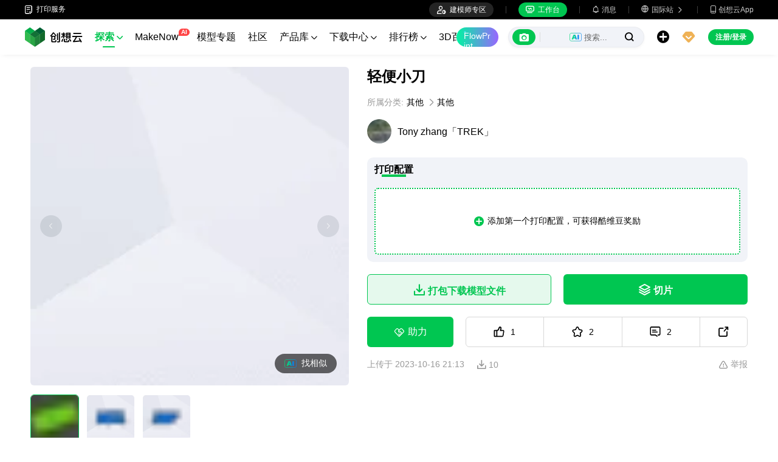

--- FILE ---
content_type: text/html; charset=utf-8
request_url: https://www.crealitycloud.cn/model-detail/652d3716d61bcdd580c21120
body_size: 10505
content:
<!doctype html>
<html data-n-head-ssr lang="zh" data-n-head="%7B%22lang%22:%7B%22ssr%22:%22zh%22%7D%7D">
  <head >
    <title>免费其他STL下载 - 轻便小刀 - Tony zhang「TREK」</title><meta data-n-head="ssr" charset="utf-8"><meta data-n-head="ssr" name="referrer" content="no-referrer"><meta data-n-head="ssr" name="expires" content="Wed,01 Jan 2025 00:00:00 GMT"><meta data-n-head="ssr" name="viewport" content="width=device-width,initial-scale=1.0,maximum-scale=1.0,user-scalable=no"><meta data-n-head="ssr" name="p:domain_verify" content="37eeba1d235393b86b05e09ae7bda18d"><meta data-n-head="ssr" name="robots" content="index,follow"><meta data-n-head="ssr" data-hid="keywords" name="keywords" content="3d打印文件，3d打印机文件，stl文件，3d打印机，创想云，其他3d打印件，3d打印，轻便小刀"><meta data-n-head="ssr" data-hid="description" name="description" content="两片式组装，非常简单，但是很好用"><meta data-n-head="ssr" data-hid="twitter:card" name="twitter:card" content="summary"><meta data-n-head="ssr" data-hid="twitter:site" name="twitter:site" content="@crealitycloud"><meta data-n-head="ssr" data-hid="twitter:title" name="twitter:title" content="免费其他STL下载 - 轻便小刀 - Tony zhang「TREK」"><meta data-n-head="ssr" data-hid="twitter:image" name="twitter:image" content="https://pic-cdn.creality.com/comp/model/506a47fa690bd0d7b1d95c0f9324cdf5.webp"><meta data-n-head="ssr" data-hid="twitter:description" name="twitter:description" content="两片式组装，非常简单，但是很好用"><meta data-n-head="ssr" data-hid="og:site_name" property="og:site_name" content="免费其他STL下载 - 轻便小刀 - Tony zhang「TREK」"><meta data-n-head="ssr" data-hid="og:type" property="og:type" content="website"><meta data-n-head="ssr" data-hid="og:url" property="og:url" content="https://www.crealitycloud.cn"><meta data-n-head="ssr" data-hid="og:title" property="og:title" content="免费其他STL下载 - 轻便小刀 - Tony zhang「TREK」"><meta data-n-head="ssr" data-hid="og:description" property="og:description" content="两片式组装，非常简单，但是很好用"><meta data-n-head="ssr" data-hid="og:image" property="og:image" content="https://pic-cdn.creality.com/comp/model/506a47fa690bd0d7b1d95c0f9324cdf5.webp"><meta data-n-head="ssr" data-hid="fb:pages" name="fb:pages" content="2567719713466612"><link data-n-head="ssr" rel="icon" type="image/x-icon" href="/favicon.ico"><link data-n-head="ssr" rel="dns-prefetch" href="https://pic2-cdn.creality.com/"><link data-n-head="ssr" rel="dns-prefetch" href="https://pic-cdn.creality.com/"><link data-n-head="ssr" rel="dns-prefetch" href="https://video2-cdn.creality.com/"><link data-n-head="ssr" rel="canonical" href="https://www.crealitycloud.cn/model-detail/652d3716d61bcdd580c21120"><link data-n-head="ssr" rel="alternate" href="https://www.crealitycloud.cn/model-detail/652d3716d61bcdd580c21120" hreflang="zh"><link data-n-head="ssr" rel="alternate" href="https://www.crealitycloud.cn/model-detail/652d3716d61bcdd580c21120" hreflang="x-default"><link data-n-head="ssr" rel="alternate" media="only screen and (max-width: 640px)" href="https://m.crealitycloud.cn/en/model-details/652d3716d61bcdd580c21120"><script data-n-head="ssr" src="https://challenges.cloudflare.com/turnstile/v0/api.js" type="text/javascript" async></script><script data-n-head="ssr" data-hid="theme-init" type="text/javascript" charset="utf-8">
            (function() {
            const darkModeStorage = localStorage.getItem('darkMode')
      const mediaQuery = window.matchMedia('(prefers-color-scheme: dark)')

      let darkMode = false
      if (darkModeStorage) {
        darkMode = darkModeStorage === 'true'
      } else {
        darkMode = mediaQuery.matches
      }
        if (darkMode) {
        document.documentElement.classList.add('cc--darkmode')
        }

            })();
          </script><link rel="stylesheet" href="/_nuxt/31d853375c90dd6d66f3.css"><link rel="stylesheet" href="/_nuxt/f543f1d180c8f1720d40.css">
  </head>
  <body >
    <div data-server-rendered="true" id="__nuxt"><div id="__layout"><div id="app" style="--padding-top:90px;"><img src="https://pic-cdn.creality.com/logo/logo.webp" width="0" height="0" alt="创想云-丰富、便捷、有趣的一体化3D打印平台" class="seo-image"> <img src="https://pic-cdn.creality.com/crealityWebStaticImg/baidu_seo_list.png" alt="创想云-丰富、便捷、有趣的一体化3D打印平台" class="baidu-seo-image"> <!----> <div class="com-header_container" style="--width:px;--padding:40px;transform:translateY(0);"><div class="top-head"><div class="top-left flex-start-item-center"><a href="https://m.crealitycloud.cn/print-service-publicize" target="_blank" rel="external nofollow" class="print-service-link"><i class="iconfont"></i>
        打印服务
      </a></div> <div class="top-right flex-end-item-center"><div class="designers-box flex-start-item-center"><i class="iconfont"></i> 
        建模师专区
      </div> <div class="top-head-left-line"></div> <div class="workbench flex-item-center"><i class="iconfont"></i> 
        工作台
      </div> <!----> <div class="top-head-left-line"></div> <div class="msg-icon"><i class="iconfont"></i> <span class="msg-icon_text">消息</span> <!----></div> <div class="language"><i class="iconfont global"></i> <span class="text">国际站 </span> <i class="iconfont arrow"></i></div> <a href="/downloads/creality-cloud-app" class="download"><i class="iconfont">
          
        </i> <span class="text">创想云App</span></a></div></div> <div class="content flex-between-center"><div class="header-left flex-item-center"><a href="/" class="nuxt-link-active logo logo-name_zh"><div class="images_comp flex-justify-center" data-v-1fbabcbe><!----> <picture style="width: 100%" data-v-1fbabcbe><source srcset="/_nuxt/img/3180106.png?x-oss-process=image/resize,m_fill,h_34,w_96/format,webp/ignore-error,1" type="image/webp" data-v-1fbabcbe> <img src="/_nuxt/img/3180106.png?x-oss-process=image/resize,m_fill,h_34,w_96/format,webp/ignore-error,1" alt="创想云3D打印" class="image_mode model" style="width:96px;object-fit:cover;" data-v-1fbabcbe></picture> </div></a> <div id="compHeaderNavList" class="nav-box flex-item-center"><span class="nav-item active">
            探索
            <i class="iconfont">
              
            </i></span><span class="nav-item have-corner-item">
            MakeNow
            <i class="ai-corner ai-icon" data-v-4344c3cf>AI</i></span><a href="/collection" class="nav-item"><span>
              模型专题
              <!----></span> <!----></a><a href="/community/post" class="nav-item"><span>
              社区
              <!----></span> <!----></a><a href="/product" class="nav-item"><span>
              产品库
              <i class="iconfont">
              </i></span> <!----></a><a href="/downloads" class="nav-item"><span>
              下载中心
              <i class="iconfont">
              </i></span> <!----></a><a href="/leaderboard?type=model" class="nav-item"><span>
              排行榜
              <i class="iconfont">
              </i></span> <!----></a><a href="/blog/all?source=1" class="nav-item"><span>
              3D百科
              <!----></span> <!----></a><a href="/contest" class="nav-item"><span>
              活动赛事
              <!----></span> <!----></a></div></div> <div id="compHeaderRight" class="header-right flex-end-item-center"><span><div role="tooltip" id="el-popover-9275" aria-hidden="true" class="el-popover el-popper classic-popover-class" style="width:autopx;display:none;"><!----><div class="classic-popover-content"><p>Maker 都在玩的 FlowPrint：新视界、新体验，点我探索！</p> <div class="classic-popover-content-btn"><div class="base-confirm-btn">
              我知道了
            </div></div></div></div><span class="el-popover__reference-wrapper"><div class="base-border-btn switch-creality-cloud">
            FlowPrint
          </div></span></span> <div class="nav-search searchKeywordByClass el-input el-input-group el-input-group--prepend el-input--suffix type-active-search"><div class="el-input-group__prepend"><div class="ai-box-container"><div class="ai-icon-box flex-center"><div class="ai-icon flex-center"><i class="iconfont"></i></div> <div class="ai-icon-btn"></div></div> <!----></div> <!----> <!----> <div class="search-content" style="display:none;"><div class="comp-search-content hideSearch"><!----> <!----></div></div> <div class="pic-search-content" style="display:none;"><div id="pic-search-container"><div class="pic-search-header flex-between-center"><span>通过图片搜索模型</span> <i class="el-icon-close"></i></div> <div class="pic-upload-box"><div class="upload-search-pic"><div tabindex="0" class="el-upload el-upload--text"><div class="el-upload-dragger"><div class="pic-search-input"><!----> <div class="pic-search-top flex-column-center"><i class="iconfont"></i> <div class="text">
            将图片拖到此处
            </div> <div class="upload-btn">点击上传</div></div> <div class="pic-search-bottom"><div class="el-divider el-divider--horizontal"><div class="el-divider__text is-center">或</div></div> <div class="flex-between-center"><div class="el-input"><!----><input type="text" autocomplete="off" placeholder="粘贴图片链接" class="el-input__inner"><!----><!----><!----><!----></div> <div class="btn">
              搜索
            </div></div></div></div></div><input type="file" name="file" accept="image/*" class="el-upload__input"></div></div></div></div></div> <div class="big-pic-content" style="display:none;"><div class="show-pic"></div></div></div><input type="text" autocomplete="off" placeholder="搜索..." class="el-input__inner"><!----><span class="el-input__suffix"><span class="el-input__suffix-inner"><!----> <i class="iconfont el-input__icon"></i><!----><!----><!----><!----></span><!----></span><!----><!----></div> <span><div role="tooltip" id="el-popover-776" aria-hidden="true" class="el-popover el-popper upload-popover" style="width:240px;display:none;"><!----> <ul class="upload-list_comp zh"><li class="create-model"><i class="iconfont"></i> <span class="text">上传模型</span></li><li class="create-post"><i class="iconfont"></i> <span class="text">发布打印实拍</span></li><li><i class="iconfont">&#xe6b9;</i> <span class="text">上传打印文件</span></li></ul></div><span class="el-popover__reference-wrapper"><div class="upload flex-start-item-center"><i class="iconfont"></i></div></span></span> <!----> <div style="display:;"><span><div role="tooltip" id="el-popover-3255" aria-hidden="true" class="el-popover el-popper vip-popover" style="width:300px;display:none;"><!----> <div class="member-center_comp"><div class="member-header"><p class="name"></p> <p class="desc"></p> <span class="icon"></span></div> <div class="member-list"> <div class="btn text-center">
      开通VIP会员
    </div></div></div></div><span class="el-popover__reference-wrapper"><div currency="￥" vip-min-day-of-price="0" class="nav-vip-box-container"><i class="vip iconfont"></i></div></span></span></div> <div class="workbench flex-item-center overflow-workbench zh" style="display:none;"><i class="iconfont"></i> 
        工作台
      </div> <!----> <span class="btn login-btn text-center">
          注册/登录
        </span> <div class="confirm-dialog_comp"><div class="el-dialog__wrapper" style="display:none;"><div role="dialog" aria-modal="true" aria-label="dialog" class="el-dialog message-confirm-dialog logout-dialog" style="margin-top:15vh;"><div class="el-dialog__header"><div class="message-confirm-dialog-title">
          
        </div><button type="button" aria-label="Close" class="el-dialog__headerbtn"><i class="el-dialog__close el-icon el-icon-close"></i></button></div><!----><div class="el-dialog__footer"><div class="confirm-body-btns"><button type="button" class="el-button cancel-btn el-button--default is-round"><!----><!----><span>
            
          </span></button> <button type="button" class="el-button el-button--primary is-round"><!----><!----><span>
            
          </span></button></div></div></div></div></div></div></div> <div class="drawer-container" style="height:0px;"><!----> <div class="header-modal-drawer flex-base" style="display:none;" data-v-4e7566b4><div class="quick-links-content" data-v-4e7566b4><p class="lable-title" data-v-4e7566b4>快捷链接</p> <div class="quick-links-item zh" data-v-4e7566b4>
      推荐模型
    </div><div class="quick-links-item zh" data-v-4e7566b4>
      VIP免费
    </div><div class="quick-links-item zh" data-v-4e7566b4>
      促销模型
    </div><div class="quick-links-item zh" data-v-4e7566b4>
      独家模型
    </div><div class="quick-links-item zh" data-v-4e7566b4>
      多色模型
    </div> <div class="line" data-v-4e7566b4></div> <div class="other-link-item zh" data-v-4e7566b4>
      排行榜
    </div><div class="other-link-item zh" data-v-4e7566b4>
      建模师
    </div><div class="other-link-item zh" data-v-4e7566b4>
      创意工具
    </div></div> <div class="categories-content" data-v-4e7566b4><p class="lable-title cate-t" data-v-4e7566b4>模型分类</p> <div class="categories-list" data-v-4e7566b4><span class="lable" data-v-4e7566b4> 全部分类</span></div> </div> <div class="trending-search-content" data-v-4e7566b4><p class="lable-title" data-v-4e7566b4>热门搜索</p> <!----></div></div> <!----> <!----></div> <div class="active-hover-content" style="left:nullpx;display:none;"><!----> <!----></div> <div class="flex-item-center"><div class="head-h5-navigation"><div class="line one"></div> <div class="line two"></div> <div class="line three"></div></div> <a href="/" class="head-h5-logo flex-between-center"><img src="/_nuxt/img/b96c62d.png" alt="创想云" class="logo-img"> <span class="logo-name">创想云</span></a></div> <div class="head-h5-right-box flex-item-center"><!----> <!----> <!----> <div class="head-h5-login-btn">
      登录
    </div></div> <div class="head-h5-search-panel"><div class="head-h5-search-input el-input el-input-group el-input-group--append el-input--suffix"><!----><input type="text" autocomplete="off" placeholder="搜索..." class="el-input__inner"><!----><span class="el-input__suffix"><span class="el-input__suffix-inner"><!----> <div class="pic-search flex-center"><i class="iconfont"></i></div> <i class="iconfont el-input__icon"></i><!----><!----><!----><!----></span><!----></span><div class="el-input-group__append"><div class="pic-search-content" style="display:none;"><div id="pic-search-container"><div class="pic-search-header flex-between-center"><span>通过图片搜索模型</span> <i class="el-icon-close"></i></div> <div class="pic-upload-box"><div class="upload-search-pic"><div tabindex="0" class="el-upload el-upload--text"><div class="el-upload-dragger"><div class="pic-search-input"><!----> <div class="pic-search-top flex-column-center"><i class="iconfont"></i> <div class="text">
            将图片拖到此处
            </div> <div class="upload-btn">点击上传</div></div> <div class="pic-search-bottom"><div class="el-divider el-divider--horizontal"><div class="el-divider__text is-center">或</div></div> <div class="flex-between-center"><div class="el-input"><!----><input type="text" autocomplete="off" placeholder="粘贴图片链接" class="el-input__inner"><!----><!----><!----><!----></div> <div class="btn">
              搜索
            </div></div></div></div></div><input type="file" name="file" accept="image/*" class="el-upload__input"></div></div></div></div></div></div><!----></div></div> <!----> <div class="h5-menu-list-comp" style="display:none;"><a href="/model-category/3d-print-all" class="nav-item h5-menu-active">
        探索
      </a><div class="nav-item">
        FlowPrint
      </div><a href="/collection" class="nav-item">
        模型专题
      </a><a href="/community/post" class="nav-item">
        社区
      </a><a href="/product" class="nav-item">
        产品库
      </a><a href="/downloads" class="nav-item">
        下载中心
      </a><a href="/leaderboard?type=model" class="nav-item">
        排行榜
      </a><a href="/blog/all?source=1" class="nav-item">
        3D百科
      </a><a href="/contest" class="nav-item">
        活动赛事
      </a><div class="nav-item">
        帮助中心
      </div><a href="/designer/partnership" class="nav-item">
        建模师入驻
      </a></div> <!----></div> <div class="app-content"><!----> <div class="model-detail-layout"><!----> <!----> <div class="model-detail"><div class="cover-wrapper"><div class="carousel-wrapper model-bg_cover"><div class="model-mark"><!----> <!----> <!----></div> <div class="pic-search-more flex-center"><div class="ai-icon"></div>
          找相似
        </div> <!----> <!----> <div class="carousel-card el-carousel el-carousel--horizontal" data-v-4b4dd376><div class="el-carousel__container"><button type="button" class="el-carousel__arrow el-carousel__arrow--left"><i class="el-icon-arrow-left"></i></button><button type="button" class="el-carousel__arrow el-carousel__arrow--right"><i class="el-icon-arrow-right"></i></button><div class="el-carousel__item" style="transform:translateX(0px) scale(1);ms-transform:translateX(0px) scale(1);webkit-transform:translateX(0px) scale(1);display:none;" data-v-4b4dd376><!----><img src="https://pic-cdn.creality.com/comp/model/506a47fa690bd0d7b1d95c0f9324cdf5.webp?x-oss-process=image/resize,w_700/ignore-error,1" class="cover-img-filter-blur"> <div blurred="" class="images_comp flex-justify-center" data-v-1c1e847f><picture style="width: 100%" data-v-1c1e847f><source data-src="https://pic-cdn.creality.com/comp/model/506a47fa690bd0d7b1d95c0f9324cdf5.webp?x-oss-process=image/resize,w_700/ignore-error,1" srcset="https://pic-cdn.creality.com/comp/model/506a47fa690bd0d7b1d95c0f9324cdf5.webp?x-oss-process=image/resize,w_10/ignore-error,1" type="image/webp" data-v-1c1e847f> <img src="https://pic-cdn.creality.com/comp/model/506a47fa690bd0d7b1d95c0f9324cdf5.webp" alt="" class="image_mode model-default" style="height:100%;object-fit:contain;" data-v-1c1e847f></picture></div></div><div class="el-carousel__item" style="transform:translateX(0px) scale(1);ms-transform:translateX(0px) scale(1);webkit-transform:translateX(0px) scale(1);display:none;" data-v-4b4dd376><!----><img src="https://pic-cdn.creality.com/pic/391cce74f9ee09038310797fd8e89030.png?x-oss-process=image/resize,w_700/format,webp/ignore-error,1" class="cover-img-filter-blur"> <div blurred="" class="images_comp flex-justify-center" data-v-1c1e847f><picture style="width: 100%" data-v-1c1e847f><source data-src="https://pic-cdn.creality.com/pic/391cce74f9ee09038310797fd8e89030.png?x-oss-process=image/resize,w_700/format,webp/ignore-error,1" srcset="https://pic-cdn.creality.com/pic/391cce74f9ee09038310797fd8e89030.png?x-oss-process=image/resize,w_10/format,webp/ignore-error,1" type="image/webp" data-v-1c1e847f> <img src="https://pic-cdn.creality.com/pic/391cce74f9ee09038310797fd8e89030.png" alt="" class="image_mode model-default" style="height:100%;object-fit:contain;" data-v-1c1e847f></picture></div></div><div class="el-carousel__item" style="transform:translateX(0px) scale(1);ms-transform:translateX(0px) scale(1);webkit-transform:translateX(0px) scale(1);display:none;" data-v-4b4dd376><!----><img src="https://pic-cdn.creality.com/pic/79e5e58c160b215e80e9f5258a67ba7e.png?x-oss-process=image/resize,w_700/format,webp/ignore-error,1" class="cover-img-filter-blur"> <div blurred="" class="images_comp flex-justify-center" data-v-1c1e847f><picture style="width: 100%" data-v-1c1e847f><source data-src="https://pic-cdn.creality.com/pic/79e5e58c160b215e80e9f5258a67ba7e.png?x-oss-process=image/resize,w_700/format,webp/ignore-error,1" srcset="https://pic-cdn.creality.com/pic/79e5e58c160b215e80e9f5258a67ba7e.png?x-oss-process=image/resize,w_10/format,webp/ignore-error,1" type="image/webp" data-v-1c1e847f> <img src="https://pic-cdn.creality.com/pic/79e5e58c160b215e80e9f5258a67ba7e.png" alt="" class="image_mode model-default" style="height:100%;object-fit:contain;" data-v-1c1e847f></picture></div></div></div><!----></div></div> <div class="spec-list flex-item-center"><div class="swiper-button flex-center swiper-button_prev disabled"><i class="iconfont"></i></div> <div class="swiper-container swiper-no-swiping"><div class="swiper-wrapper"><div class="swiper-slide active"><div class="thumb-icon model-bg_cover"><div class="images_comp flex-justify-center" data-v-1c1e847f><picture style="width: 100%" data-v-1c1e847f><source data-src="https://pic-cdn.creality.com/comp/model/506a47fa690bd0d7b1d95c0f9324cdf5.webp?x-oss-process=image/resize,h_140,w_140,m_fill/ignore-error,1" srcset="https://pic-cdn.creality.com/comp/model/506a47fa690bd0d7b1d95c0f9324cdf5.webp?x-oss-process=image/resize,w_10/ignore-error,1" type="image/webp" data-v-1c1e847f> <img src="https://pic-cdn.creality.com/comp/model/506a47fa690bd0d7b1d95c0f9324cdf5.webp" alt="轻便小刀-0" class="image_mode model-default" style="height:100%;object-fit:cover;" data-v-1c1e847f></picture></div></div></div><div class="swiper-slide"><div class="thumb-icon model-bg_cover"><div class="images_comp flex-justify-center" data-v-1c1e847f><picture style="width: 100%" data-v-1c1e847f><source data-src="https://pic-cdn.creality.com/pic/391cce74f9ee09038310797fd8e89030.png?x-oss-process=image/resize,h_140,w_140,m_fill/format,webp/ignore-error,1" srcset="https://pic-cdn.creality.com/pic/391cce74f9ee09038310797fd8e89030.png?x-oss-process=image/resize,w_10/format,webp/ignore-error,1" type="image/webp" data-v-1c1e847f> <img src="https://pic-cdn.creality.com/pic/391cce74f9ee09038310797fd8e89030.png" alt="轻便小刀-1" class="image_mode model-default" style="height:100%;object-fit:cover;" data-v-1c1e847f></picture></div></div></div><div class="swiper-slide"><div class="thumb-icon model-bg_cover"><div class="images_comp flex-justify-center" data-v-1c1e847f><picture style="width: 100%" data-v-1c1e847f><source data-src="https://pic-cdn.creality.com/pic/79e5e58c160b215e80e9f5258a67ba7e.png?x-oss-process=image/resize,h_140,w_140,m_fill/format,webp/ignore-error,1" srcset="https://pic-cdn.creality.com/pic/79e5e58c160b215e80e9f5258a67ba7e.png?x-oss-process=image/resize,w_10/format,webp/ignore-error,1" type="image/webp" data-v-1c1e847f> <img src="https://pic-cdn.creality.com/pic/79e5e58c160b215e80e9f5258a67ba7e.png" alt="轻便小刀-2" class="image_mode model-default" style="height:100%;object-fit:cover;" data-v-1c1e847f></picture></div></div></div></div></div> <div class="swiper-button flex-center swiper-button_next disabled"><i class="iconfont"></i></div></div></div> <div class="model-info"><h1 class="group-name">
        轻便小刀
      </h1> <div class="flex-content-time flex-between-center"><div class="category-name flex-center"><span class="title-texts">
            所属分类: 
          </span> <div class="flex-center cate-list-content"><div class="category-text"><span class="category-text-cursor">其他</span> <i class="iconfont">
                
              </i></div><div class="category-text"><span class="category-text-cursor">其他</span> <!----></div></div></div></div> <div class="user-info flex-item-center"><a href="/user-profile/4568276231?visitorPage=1" target="_blank" rel="opener"><div class="avatar_comp" style="--size:40px;"><!----> <div class="avatar"><div class="images_comp flex-justify-center" data-v-1c1e847f><picture style="width: 100%" data-v-1c1e847f><source data-src="https://pic-cdn.creality.com/avatar/e7899039fe786af9d88f807850a042be?x-oss-process=image/resize,h_40,w_40,m_fill/format,webp/ignore-error,1" srcset="https://pic-cdn.creality.com/avatar/e7899039fe786af9d88f807850a042be?x-oss-process=image/resize,w_10/format,webp/ignore-error,1" type="image/webp" data-v-1c1e847f> <img src="https://pic-cdn.creality.com/avatar/e7899039fe786af9d88f807850a042be" alt="avatar of Tony zhang「TREK」" class="image_mode avatar-default" style="height:100%;object-fit:cover;" data-v-1c1e847f></picture></div></div></div></a> <div class="model-user-info flex-item-center"><a href="/user-profile/4568276231?visitorPage=1" target="_blank" rel="opener" class="nick-name">
            Tony zhang「TREK」
          </a> <!----> <!----></div> <!----></div> <!----> <div class="slice-file-box"><div class="slice-file-title flex-between-center"><div class="slice-type-box"><span class="slice-num active-slice-num">
              打印配置
            </span></div> <div class="flex-item-center"><!----> <div class="operate-btn flex-center"><span class="comp-tips-content" style="display:none;"><div role="tooltip" id="el-popover-5928" aria-hidden="true" class="el-popover el-popper comp-tooltip-black comp-tooltip-no-title" style="width:autopx;display:none;"><!----><div class="kuwei-beans-container" style="--width:12px;--height:12px;"><i class="beans-icon kuweiBeans"></i> </div> <span class="content"></span> </div><span class="el-popover__reference-wrapper"><div class="add-make flex-center"><i class="iconfont"></i> <span>上传</span></div></span></span></div></div></div> <!----> <div class="file-box" style="display:;"><div class="no-data can-click"><i class="iconfont"></i>添加第一个打印配置，可获得酷维豆奖励
          </div></div> <!----> <!----></div> <!----> <!----> <!----> <div class="free-content"><!----> <!----> <div class="btn add-cart"><i class="iconfont"></i>
              打包下载模型文件
            </div> <div class="btn buy-now"><i class="iconfont"></i>
              切片
            </div></div> <div class="top-menu"><div class="menu-center"><div class="author-info"><p class="model-name">轻便小刀</p> <div class="user-info flex-item-center"><a href="/user-profile/4568276231?visitorPage=1" target="_blank" rel="opener"><div class="avatar_comp" style="--size:36px;"><!----> <div class="avatar"><div class="images_comp flex-justify-center" data-v-1c1e847f><picture style="width: 100%" data-v-1c1e847f><source data-src="https://pic-cdn.creality.com/avatar/e7899039fe786af9d88f807850a042be?x-oss-process=image/resize,h_36,w_36,m_fill/format,webp/ignore-error,1" srcset="https://pic-cdn.creality.com/avatar/e7899039fe786af9d88f807850a042be?x-oss-process=image/resize,w_10/format,webp/ignore-error,1" type="image/webp" data-v-1c1e847f> <img src="https://pic-cdn.creality.com/avatar/e7899039fe786af9d88f807850a042be" alt="avatar of Tony zhang「TREK」" class="image_mode avatar-default" style="height:100%;object-fit:cover;" data-v-1c1e847f></picture></div></div></div></a> <div class="model-user-info flex-item-center"><a href="/user-profile/4568276231?visitorPage=1" target="_blank" rel="opener" class="nick-name">
                  Tony zhang「TREK」
                </a> <!----> <!----></div> <!----></div></div> <div class="btn-group-content"><div class="reward-btn"><i class="iconfont"></i> <span>
                助力
              </span> <div class="boost-tips"><div class="boost-image"><div class="images_comp flex-justify-center" data-v-1c1e847f><picture style="width: 100%" data-v-1c1e847f><source data-src="/_nuxt/img/2599e93.png?x-oss-process=image/resize,h_234,w_122,m_fill/format,webp/ignore-error,1" srcset="/_nuxt/img/2599e93.png?x-oss-process=image/resize,w_10/format,webp/ignore-error,1" type="image/webp" data-v-1c1e847f> <img src="/_nuxt/img/2599e93.png" alt="助力成功" class="image_mode model-default" style="height:100%;object-fit:cover;" data-v-1c1e847f></picture></div></div>
                助力即可抽取打印机、耗材和虚拟奖品
              </div></div> <div class="model-operation-btn flex-between-center"><div class="btn flex-center btn-like"><svg aria-hidden="true" class="svg-icon" style="color:#000;width:18px;height:18px;cursor:pointer;"><use xlink:href="#icon-goodd"></use></svg> <span class="btn-count">1</span></div> <div class="btn flex-center btn-collect"><svg aria-hidden="true" class="svg-icon" style="color:#000;width:18px;height:18px;cursor:pointer;"><use xlink:href="#icon-shoucang"></use></svg> <span class="btn-count">2</span></div> <div class="btn flex-center"><i class="iconfont"></i> <span class="btn-count">2</span></div> <div class="btn flex-center btn-share no-border"><span><div role="tooltip" id="el-popover-9410" aria-hidden="true" class="el-popover el-popper social-comp_popover" style="width:undefinedpx;display:none;"><!----><div class="social-icons"><div class="social-icon_comp block"><i class="iconfont flex-center weibo" style="background:rgba(246, 100, 102, 1);color:#fff;--bg-size:26px;--font-size:16px;"></i> <span class="icon-text">微博</span></div> <span><div role="tooltip" id="el-popover-6424" aria-hidden="true" class="el-popover el-popper social-wechat_popper" style="width:undefinedpx;display:none;"><!----><!----> <p class="qr-text text-center">微信扫码分享</p> </div><span class="el-popover__reference-wrapper"><div class="social-icon_comp block"><i class="iconfont flex-center wechat" style="background:rgba(40, 196, 69, 1);color:#fff;--bg-size:26px;--font-size:11px;"></i> <span class="icon-text">微信</span></div></span></span> <div class="social-icon_comp block"><i class="iconfont flex-center qq" style="background:rgba(84, 170, 238, 1);color:#fff;--bg-size:26px;--font-size:13px;"></i> <span class="icon-text">QQ</span></div> <div class="social-icon_comp block"><i class="iconfont flex-center copy" style="background:rgba(84, 101, 153, 1);color:#fff;--bg-size:26px;--font-size:13px;"></i> <span class="icon-text">复制链接</span></div></div> <!---->  <!----></div><span class="el-popover__reference-wrapper"><i class="iconfont social-comp" style="font-size:17px;">
      
    </i></span></span></div> <div class="collection-suc-toast" style="display:none;"><div class="collection-suc-box"><i class="iconfont"></i> <span>收藏成功</span></div> <div class="add-folder">
                  加入收藏夹
                </div></div></div></div></div></div> <div class="model-time-report flex-wrap-between-center"><div class="flex-item-center"><div class="create-time"><span>上传于</span>
            2023-10-16 21:13
          </div> <div class="model-time-btn flex-center model-time-btn-down"><i class="iconfont"></i> <span class="btn-count">
              10
            </span></div> <!----> <!----></div> <div class="more-report-content flex-item-center"><i class="iconfont"></i>
          举报
        </div></div> <!----></div></div> <div class="model-detail-container"><div class="el-tabs el-tabs--top"><div class="el-tabs__header is-top"><div class="el-tabs__nav-wrap is-top"><div class="el-tabs__nav-scroll"><div role="tablist" class="el-tabs__nav is-top" style="transform:translateX(-0px);"><div class="el-tabs__active-bar is-top" style="width:0px;transform:translateX(0px);ms-transform:translateX(0px);webkit-transform:translateX(0px);"></div></div></div></div></div><div class="el-tabs__content"><div role="tabpanel" aria-hidden="true" id="pane-description" aria-labelledby="tab-description" class="el-tab-pane" style="display:none;"></div><div role="tabpanel" aria-hidden="true" id="pane-modelList" aria-labelledby="tab-modelList" class="el-tab-pane" style="display:none;"></div><div role="tabpanel" aria-hidden="true" id="pane-file3mf" aria-labelledby="tab-file3mf" class="el-tab-pane" style="display:none;"></div><div role="tabpanel" aria-hidden="true" id="pane-sliceFile" aria-labelledby="tab-sliceFile" class="el-tab-pane" style="display:none;"></div><div role="tabpanel" aria-hidden="true" id="pane-comments" aria-labelledby="tab-comments" class="el-tab-pane" style="display:none;"></div></div></div></div> <div class="split-line"></div> <div class="detail-box-container"><div class="box-left"><div class="description-box box-container"><div class="long-text_comp"></div> <!----> <!----> <!----> <div class="new-model-original"><div class="original-title">
            许可证
          </div> <div class="original-body"><div class="original-body1 flex-start-item-center"><div class="license-icon license-by-nc-sa"></div> <div class="license-right"><div class="license-right-label">
                  本作品已获得知识许可协议（Copyright License 4.0）
                </div> <div class="license-right-desc">
                  CC BY-NC-SA
                  标明原创为创作者，如果在原作品的基础上进行了更改，更改后的作品依然要标明原作者。（除了商业用途以外）
                </div></div></div> <div class="original-body2">
              创想云平台模型均由社区广大爱好者分享，如果您发现有违反相关法律与侵权的行为，请及时联系我们。
            </div></div> <!----></div></div> <div class="modelList-box box-container"><div class="box-left-title flex-between-center"><span class="box-title">文件 (2)</span> <!----></div> <!----> <div class="model-list_wrapper"></div> <!----> <!----></div> <div class="file3mf-box box-container"><div class="box-left-title flex-between-center"><span class="box-title">打印配置</span> <div class="right-operate"><span class="comp-tips-content"><div role="tooltip" id="el-popover-713" aria-hidden="true" class="el-popover el-popper comp-tooltip-black comp-tooltip-no-title" style="width:autopx;display:none;"><!----><div class="kuwei-beans-container" style="--width:12px;--height:12px;"><i class="beans-icon kuweiBeans"></i> </div> <span class="content"></span> </div><span class="el-popover__reference-wrapper"><div class="operate-btn flex-center upload-model"><i class="iconfont"></i> <span>上传</span></div></span></span></div></div> <div><!----> <div class="model-file3mf-list"></div> <!----></div></div> <div class="sliceFile-box box-container"><div class="box-left-title flex-between-center"><span class="box-title">实拍</span> <div class="right-operate"><div class="operate-btn flex-center upload-model" style="display:;"><i class="iconfont"></i> <span>上传实拍</span></div></div></div> <div><!----> <!----> <div></div> <!----></div></div> <div class="comments-box box-container"><div class="box-left-title comment-title"><span class="box-title">评论</span></div> <div class="demo-page-comments"><div class="com-input-area"><div class="comment-editor-main"><div class="input-box"><div class="comp-comment-editor com-main-input"><div id="editableDiv" contenteditable="true" placeholder="说点什么..." class="comp-editable-div read-write"></div> <!----></div> <!----> <div class="face-picture flex-item-center"><span><div role="tooltip" id="el-popover-6124" aria-hidden="true" class="el-popover el-popper" style="width:370px;display:none;"><!----><div class="faces-container"><span class="face-item" style="background-image:url(https://pic-cdn.creality.com/crealityWebStaticImg/faces/jizhi.png);"></span><span class="face-item" style="background-image:url(https://pic-cdn.creality.com/crealityWebStaticImg/faces/zhengbang.png);"></span><span class="face-item" style="background-image:url(https://pic-cdn.creality.com/crealityWebStaticImg/faces/weixiao.png);"></span><span class="face-item" style="background-image:url(https://pic-cdn.creality.com/crealityWebStaticImg/faces/touxiao.png);"></span><span class="face-item" style="background-image:url(https://pic-cdn.creality.com/crealityWebStaticImg/faces/666.png);"></span><span class="face-item" style="background-image:url(https://pic-cdn.creality.com/crealityWebStaticImg/faces/kaixin.png);"></span><span class="face-item" style="background-image:url(https://pic-cdn.creality.com/crealityWebStaticImg/faces/heiha.png);"></span><span class="face-item" style="background-image:url(https://pic-cdn.creality.com/crealityWebStaticImg/faces/jiyan.png);"></span><span class="face-item" style="background-image:url(https://pic-cdn.creality.com/crealityWebStaticImg/faces/tuoshai.png);"></span><span class="face-item" style="background-image:url(https://pic-cdn.creality.com/crealityWebStaticImg/faces/chigua.png);"></span><span class="face-item" style="background-image:url(https://pic-cdn.creality.com/crealityWebStaticImg/faces/feiwen.png);"></span><span class="face-item" style="background-image:url(https://pic-cdn.creality.com/crealityWebStaticImg/faces/deyi.png);"></span><span class="face-item" style="background-image:url(https://pic-cdn.creality.com/crealityWebStaticImg/faces/xihuan.png);"></span><span class="face-item" style="background-image:url(https://pic-cdn.creality.com/crealityWebStaticImg/faces/yiwen.png);"></span><span class="face-item" style="background-image:url(https://pic-cdn.creality.com/crealityWebStaticImg/faces/jiayou.png);"></span><span class="face-item" style="background-image:url(https://pic-cdn.creality.com/crealityWebStaticImg/faces/wulian.png);"></span><span class="face-item" style="background-image:url(https://pic-cdn.creality.com/crealityWebStaticImg/faces/fadai.png);"></span><span class="face-item" style="background-image:url(https://pic-cdn.creality.com/crealityWebStaticImg/faces/qingzhu.png);"></span><span class="face-item" style="background-image:url(https://pic-cdn.creality.com/crealityWebStaticImg/faces/haixiu.png);"></span><span class="face-item" style="background-image:url(https://pic-cdn.creality.com/crealityWebStaticImg/faces/xiaoku.png);"></span><span class="face-item" style="background-image:url(https://pic-cdn.creality.com/crealityWebStaticImg/faces/aoman.png);"></span><span class="face-item" style="background-image:url(https://pic-cdn.creality.com/crealityWebStaticImg/faces/cahan.png);"></span><span class="face-item" style="background-image:url(https://pic-cdn.creality.com/crealityWebStaticImg/faces/zhoumei.png);"></span><span class="face-item" style="background-image:url(https://pic-cdn.creality.com/crealityWebStaticImg/faces/baiyan.png);"></span><span class="face-item" style="background-image:url(https://pic-cdn.creality.com/crealityWebStaticImg/faces/aixin.png);"></span><span class="face-item" style="background-image:url(https://pic-cdn.creality.com/crealityWebStaticImg/faces/dianzan.png);"></span><span class="face-item" style="background-image:url(https://pic-cdn.creality.com/crealityWebStaticImg/faces/huaixiao.png);"></span><span class="face-item" style="background-image:url(https://pic-cdn.creality.com/crealityWebStaticImg/faces/jingdaile.png);"></span><span class="face-item" style="background-image:url(https://pic-cdn.creality.com/crealityWebStaticImg/faces/shengli.png);"></span><span class="face-item" style="background-image:url(https://pic-cdn.creality.com/crealityWebStaticImg/faces/kelian.png);"></span><span class="face-item" style="background-image:url(https://pic-cdn.creality.com/crealityWebStaticImg/faces/daku.png);"></span><span class="face-item" style="background-image:url(https://pic-cdn.creality.com/crealityWebStaticImg/faces/kulou.png);"></span><span class="face-item" style="background-image:url(https://pic-cdn.creality.com/crealityWebStaticImg/faces/tushe.png);"></span><span class="face-item" style="background-image:url(https://pic-cdn.creality.com/crealityWebStaticImg/faces/chijing.png);"></span></div> </div><span class="el-popover__reference-wrapper"><button type="button" class="el-button face-btn el-button--default"><!----><!----><span><i class="iconfont"></i>
            表情
          </span></button></span></span> <div class="com-uploadImg-box com-pic-upload" style="--com-upload-width:100px;"><div class="com-uploadImg"><div tabindex="0" class="el-upload el-upload--text"><div class="hidden-box"></div> <div class="pic-upload-box flex-item-center"><i class="iconfont"></i> <div class="pic-upload-text">
              图片
            </div></div> <!----><input type="file" name="file" multiple="multiple" accept=".jpeg, .png, .jpg, .webp, .gif" class="el-upload__input"></div></div></div> <button type="button" class="el-button atuser-btn el-button--default"><!----><!----><span><i class="iconfont"></i>
          用户
        </span></button></div> <!----></div> <div class="button-box"><button type="button" class="el-button el-button--primary"><!----><!----><span><!---->评论
      </span></button></div> <!----></div> <div class="el-dialog__wrapper comp-at-user_dialog" style="display:none;"><div role="dialog" aria-modal="true" aria-label="许可证" class="el-dialog" style="margin-top:15vh;width:625px;"><div class="el-dialog__header"><span class="title">联系人</span> <div class="el-input el-input--prefix el-input--suffix"><!----><input type="text" autocomplete="off" placeholder="搜索用户昵称或者用户ID" class="el-input__inner"><span class="el-input__prefix"><i class="el-input__icon iconfont">
        
      </i><!----></span><!----><!----><!----></div><button type="button" aria-label="Close" class="el-dialog__headerbtn"><i class="el-dialog__close el-icon el-icon-close"></i></button></div><!----><!----></div></div> <!----></div> <!----> <!----> <div class="el-dialog__wrapper comp-dialog report-from_comp flex-center" style="display:none;"><div role="dialog" aria-modal="true" aria-label="dialog" class="el-dialog" style="margin-top:0;width:625px;"><div class="el-dialog__header"><span>投诉评论</span><button type="button" aria-label="Close" class="el-dialog__headerbtn"><i class="el-dialog__close el-icon el-icon-close"></i></button></div><!----><div class="el-dialog__footer"><span><button type="button" class="el-button cancel-btn el-button--default"><!----><!----><span>
      取消
    </span></button> <button type="button" class="el-button confirm-btn el-button--primary"><!----><!----><span>
      举报
    </span></button></span></div></div></div> <div class="preview-image_comp"><div class="el-dialog__wrapper preview-image_dialog" style="display:none;--width:px;"><div role="dialog" aria-modal="true" aria-label="dialog" class="el-dialog" style="margin-top:0;"><div class="el-dialog__header"><span class="el-dialog__title"></span><button type="button" aria-label="Close" class="el-dialog__headerbtn"><i class="el-dialog__close el-icon el-icon-close"></i></button></div><!----><!----></div></div></div> <div class="el-dialog__wrapper comp-dialog" style="display:none;" data-v-4a9dd7a8><div role="dialog" aria-modal="true" aria-label="风险行为提示" class="el-dialog" style="margin-top:15vh;width:400px;"><div class="el-dialog__header"><span class="el-dialog__title">风险行为提示</span><button type="button" aria-label="Close" class="el-dialog__headerbtn"><i class="el-dialog__close el-icon el-icon-close"></i></button></div><!----><!----></div></div></div></div> <!----> <!----></div> <div class="box-right"><!----> <!----></div></div> <!----><!----><!----><!----><!----><!----><!----><!----><!----><!----><!----><!----><!----><!----><!----><!----><!----><!----><!----><!----><!----><!----><!----><!----><!----><!----><!----><!----><!----><!----><!----><!----><!----><!----><!----><!----><!----><!----><!----><!----><!----><!----><!----><!----><!----><!----><!----><!----><!----> <div class="el-dialog__wrapper" style="display:none;"><div role="dialog" aria-modal="true" aria-label="安全验证" class="el-dialog" style="margin-top:15vh;width:495px;"><div class="el-dialog__header"><span class="el-dialog__title">安全验证</span><button type="button" aria-label="Close" class="el-dialog__headerbtn"><i class="el-dialog__close el-icon el-icon-close"></i></button></div><!----><!----></div></div></div></div> <!----> <!----> <div style="display:none;"></div> <!----><!----><!----><!----><!----><!----><!----><!----><!----><!----><!----><!----><!----><!----><!----><!----><!----><!----><!----><!----><!----> <div class="el-dialog__wrapper comp-dialog" style="display:none;"><div role="dialog" aria-modal="true" aria-label="访问选择" class="el-dialog" style="margin-top:15vh;width:500px;"><div class="el-dialog__header"><span class="el-dialog__title">访问选择</span><button type="button" aria-label="Close" class="el-dialog__headerbtn"><i class="el-dialog__close el-icon el-icon-close"></i></button></div><!----><!----></div></div> <div class="el-dialog__wrapper dtc-config-dialog comp-dialog" style="display:none;"><div role="dialog" aria-modal="true" aria-label="Creality Official Store" class="el-dialog" style="margin-top:15vh;width:860px;"><div class="el-dialog__header"><span class="el-dialog__title">Creality Official Store</span><button type="button" aria-label="Close" class="el-dialog__headerbtn"><i class="el-dialog__close el-icon el-icon-close"></i></button></div><!----><!----></div></div> <!----> <div class="el-dialog__wrapper comp-dialog" style="display:none;" data-v-360ac472><div role="dialog" aria-modal="true" aria-label="dialog" class="el-dialog" style="margin-top:15vh;width:500px;"><div class="el-dialog__header"><span class="el-dialog__title"></span><button type="button" aria-label="Close" class="el-dialog__headerbtn"><i class="el-dialog__close el-icon el-icon-close"></i></button></div><!----><!----></div></div> <div class="el-dialog__wrapper comp-dialog printer-gift_dialog" style="display:none;"><div role="dialog" aria-modal="true" aria-label="dialog" class="el-dialog" style="margin-top:15vh;width:374px;"><div class="el-dialog__header"><span class="el-dialog__title"></span><!----></div><!----><!----></div></div> <div class="el-dialog__wrapper comp-dialog" style="display:none;"><div role="dialog" aria-modal="true" aria-label="您的个人信息已被重置" class="el-dialog" style="margin-top:15vh;width:400px;"><div class="el-dialog__header"><span class="el-dialog__title">您的个人信息已被重置</span><!----></div><!----><!----></div></div></div></div></div><script>window.__NUXT__=(function(a,b,c,d,e,f,g,h,i,j,k,l,m,n,o,p,q,r,s,t){return {layout:"default",data:[{couponList:[],isPay:b,pageSource:27,modelGroup:{id:o,createTime:1697462038,userId:l,categoryId:p,isCoupons:b,categoryName:q,categories:[{id:p,name:q,enName:"Other"},{id:"1519",name:"爱好与DIY",enName:"Hobbies & DIY"}],groupName:"轻便小刀",groupDesc:"两片式组装，非常简单，但是很好用",modelColor:f,totalFileSize:1954868,modelCount:e,isShared:h,isPay:b,uploadSource:f,status:e,gradeValue:a,type:f,license:"CC BY-NC-SA",isOriginal:b,widgetId:d,widgetName:d,isLike:b,isCollection:b,isBoost:b,gcodeCount:6,shareCount:a,likeCount:f,collectionCount:e,commentCount:e,covers:[{url:g,type:e,width:i,height:j,originUrl:k},{url:m,type:e},{url:n,type:e}],editCovers:[{url:g,type:e,width:i,height:j,originUrl:k}],appCovers:c,pcCovers:c,tags:[],groupId:d,columnId:d,userInfo:{account:d,nickName:r,avatar:s,relationship:a,userId:l,blackRelationship:a,introduction:d,level:t,memberLevel:f,identity:a,status:f,modelerLevel:a},pricingMethod:a,payMethod:a,totalPrice:a,numOfPayment:a,isPurchased:b,downloadZip:d,isImport:b,unPurchasedCount:e,purchasedCount:a,workRegist:c,modelSource:e,downloadCount:10,totalOtherFileSize:a,totalTextureFileSize:a,totalMaterialFileSize:a,otherFileCount:a,blogCount:a,vote:{isVoteFdm:b,isVoteDlp:b,fdmCount:a,dlpCount:a},rating:{evaluation:c,avgScore:a},myGcodeCount:a,adminGcodeCount:a,copyright:a,thematicInfo:c,pv:587,printType:[f],lastSharedTime:1767255441,promoPrice:a,diffPrice:a,promoCount:a,isVip:b,isAddCart:b,isExclusive:b,realPhotoCount:a,modelOrigin:c,maturityRating:d,model3mfCount:a,authModel3mfCount:a,model3mfList:[],include3mf:b,urlAlias:d,modelNoPassCount:a,boostCount:a,colorFilament:c,folderNameList:c,modelDraftId:"000000000000000000000000"},modelGroupCovers:[{url:g,surl:d,modelCover:h},{url:m,surl:d,modelCover:b},{url:n,surl:d,modelCover:b}],userModelCovers:[{url:g,type:e,width:i,height:j,originUrl:k}],modelBaseCovers:[{url:g,type:e,width:i,height:j,originUrl:k},{url:m,type:e},{url:n,type:e}],author:{account:d,nickName:r,avatar:s,relationship:a,userId:l,blackRelationship:a,introduction:d,level:t,memberLevel:f,identity:a,status:f,modelerLevel:a},seoInfo:{image:g},isBlackRelationShip:b,noLoginUser:b,isAuthor:b,isAppeal:b,isFollow:b,tagsList:[],groupId:o,tabVisible:d,sliceList:[],modelOrigin:[],originSecondModel:{count:a,list:[]},isPrivacy:b,printTabVisible:"file3mf",file3mfList:[],boostCountNum:a,isBoostFlag:b}],fetch:{},error:c,state:{lang:f,locale:"zh",userInfo:c,isLogin:b,aliyunInfo:{},checkAuth:c,openSubmit:b,voteBtn:b,bricsOpen:h,showBirthday:b,msgCount:{},appConfig:c,appConfigVer:d,allPrintList:[],pipStatus:b,playStatus:h,softCategoryList:[],storePrintList:[],storeSeriesList:[],storeLasterList:[],storeScanList:[],storeCfsList:[],headReconCollection:[],headReconModeler:[],softDocumentInfo:{},otaList:[],scaleXInfo:c,scaleYInfo:c,scaleZInfo:c,signInSuccess:b,checkInDays:a,productClassList:[],blogClassList:[],modalClassList:[],privileges:[],productBannerList:[],gadgetsBannerList:[],linkInfo:{},allQrList:[],videoDeviceName:d,vipRightsList:[],hotSearchWord:[],hotTagsWord:[],communitySortMap:[],communityRightBanner:[],communityRecommendTag:[],commonlyPrinterList:[],anthology:{},ossInfo:{},channelActiveList:[],channelHotGroupData:{},cartList:[],cartData:{},cartRequest:b,pushConfig:c,topToHeight:90,showBindEmail:c,systemUpgrade:c,greyState:c,blogRegisterSensors:d,isVipModelNew:b,isCouponModelNew:b,newlyTimes:{},sliceEngineVersion:"3.0.0",currClickType:d,hotPrinterList:c,modelAuthorList:[],leaderboardList:c,zipDownloadProgress:[],userQueryParams:d,sgRequestId:d,missionCenterPageSeoInfo:c,memberNumVal:{},targetAccount:c,jumpMakerNowAction:a,makenowCount:{},isIframeCreality:b,reportStayTime:b,isClickLeave:b,searchId:d,specialUserList:[],makenowContestPageConfig:c,contestPageData:{pageData:{}},modelDetail:{modelResult:{}},modelListPageData:{pageData:{}},pageData:{pageData:{}},productPageData:{pageData:{}},searchListPageData:{pageData:{}},theme:{darkMode:b},userPage:{pageData:{}},i18n:{routeParams:{}},jwtToken:c},serverRendered:h,routePath:"\u002Fmodel-detail\u002F652d3716d61bcdd580c21120",config:{_app:{basePath:"\u002F",assetsPath:"\u002F_nuxt\u002F",cdnURL:c}},__i18n:{langs:{}}}}(0,false,null,"",2,1,"https:\u002F\u002Fpic-cdn.creality.com\u002Fcomp\u002Fmodel\u002F506a47fa690bd0d7b1d95c0f9324cdf5.webp",true,1563,1089,"https:\u002F\u002Fpic-cdn.creality.com\u002FcrealityCloud\u002Fcommon\u002Fdb80274b291c2314894808d3fcae1d06.png",4568276231,"https:\u002F\u002Fpic-cdn.creality.com\u002Fpic\u002F391cce74f9ee09038310797fd8e89030.png","https:\u002F\u002Fpic-cdn.creality.com\u002Fpic\u002F79e5e58c160b215e80e9f5258a67ba7e.png","652d3716d61bcdd580c21120","6004","其他","Tony zhang「TREK」","https:\u002F\u002Fpic-cdn.creality.com\u002Favatar\u002Fe7899039fe786af9d88f807850a042be",3));</script><script src="/_nuxt/9da1dc073d6bdcbe0963.js" defer></script><script src="/_nuxt/37da621e3e7e39f07c83.js" defer></script><script src="/_nuxt/616ab8c4db5e35018262.js" defer></script><script src="/_nuxt/0ce00458178bbd3c94be.js" defer></script><script src="/_nuxt/735e07eb494ef66bc458.js" defer></script><script src="/_nuxt/cc22352fd27eb587dda5.js" defer></script><script src="/_nuxt/0d9cf7472be3f52b04fc.js" defer></script><script src="/_nuxt/24de0149fad794a0fe28.js" defer></script><script src="/_nuxt/cf48b3a63b9190462e6b.js" defer></script>
  </body>
</html>


--- FILE ---
content_type: application/javascript
request_url: https://at.alicdn.com/t/c/font_3579044_g6uuwy35mkq.js
body_size: 64739
content:
window._iconfont_svg_string_3579044='<svg><symbol id="icon-zhuanti1" viewBox="0 0 1024 1024"><path d="M731.428571 14.628571c43.885714 0 73.142857 29.257143 73.142858 73.142858v73.142857H219.428571v-73.142857c0-43.885714 29.257143-73.142857 73.142858-73.142858h438.857142z" opacity=".3" ></path><path d="M877.714286 160.914286c43.885714 0 73.142857 29.257143 73.142857 73.142857v73.142857c0 43.885714-29.257143 73.142857-73.142857 73.142857H146.285714c-43.885714 0-73.142857-29.257143-73.142857-73.142857v-73.142857c0-43.885714 29.257143-73.142857 73.142857-73.142857h731.428572z" opacity=".5" ></path><path d="M906.971429 270.628571c65.828571 0 117.028571 58.514286 117.028571 124.342858v504.685714c0 65.828571-51.2 117.028571-117.028571 117.028571H117.028571c-65.828571 0-117.028571-51.2-117.028571-117.028571v-512c0-65.828571 51.2-117.028571 117.028571-117.028572h789.942858z m-380.342858 219.428572l-14.628571 14.628571-14.628571-14.628571c-58.514286-51.2-146.285714-51.2-197.485715 0s-58.514286 138.971429 0 190.171428l168.228572 153.6c7.314286 7.314286 14.628571 14.628571 29.257143 14.628572 21.942857 7.314286 51.2 0 73.142857-14.628572l168.228571-153.6c36.571429-36.571429 51.2-80.457143 36.571429-131.657142s-65.828571-80.457143-109.714286-95.085715c-51.2-14.628571-102.4 0-138.971429 36.571429z"  ></path></symbol><symbol id="icon-shuju-h" viewBox="0 0 1052 1024"><path d="M150.864775 645.342237a78.63773 78.63773 0 0 0 45.30217 15.813022h6.838063a68.380634 68.380634 0 0 0 47.866444-27.779633l144.88147-190.611018 142.744574 120.948247a74.791319 74.791319 0 0 0 53.42237 15.813021A64.961603 64.961603 0 0 0 641.068447 555.592654l393.188648-500.888146c28.634391-38.036728 12.821369-59.833055-33.335559-50.858097L729.108514 59.833055c-46.156928 9.829716-55.986644 42.737896-18.377295 73.936561l50.858097 42.737897-186.764608 234.631051-144.45409-121.803005a72.227045 72.227045 0 0 0-53.422371-15.813021A70.517529 70.517529 0 0 0 329.081803 299.165275l-144.881469 192.747914-69.662771-58.12354a69.662771 69.662771 0 0 0-98.297162 8.974959 71.799666 71.799666 0 0 0 8.974958 100.006677z" fill="#69D394" ></path><path d="M962.884808 324.808013l-316.687813 384.641069c-12.821369 18.804674-50.430718-7.265442-67.953255-21.796327l-128.21369-109.836394c-17.522538-14.958264-42.737896 9.829716-57.69616 27.352253l-147.018364 178.644408c-14.530885 18.804674-42.737896 0-58.123539-17.522538l-128.21369-101.288815c-23.505843-21.796327-42.737896 0-42.737896 45.302171v270.103506a45.30217 45.30217 0 0 0 42.737896 42.737896h953.055092a42.737896 42.737896 0 0 0 40.173623-48.293823V346.604341c0-58.978297-46.156928-69.662771-89.322204-21.796328z" fill="#00C651" ></path></symbol><symbol id="icon-yanzhengma-" viewBox="0 0 1024 1024"><path d="M537.7 729.12c0 18.65-14.95 33.8-33.34 33.8-18.4 0-33.34-15.15-33.34-33.8s14.94-33.81 33.34-33.81c18.68 0 33.34 14.87 33.34 33.81z" fill="#ffffff" ></path><path d="M521.6 391.39v32.93h96.86v-32.93H521.6z m0-63.82v32.93h175.9v-32.93H521.6z m0 0v32.93h175.9v-32.93H521.6z m0 96.75h96.86v-32.93H521.6v32.93zM512 64.85c-247.07 0-447.35 200.29-447.35 447.35 0 247.07 200.28 447.36 447.35 447.36S959.35 759.27 959.35 512.2c0-247.06-200.28-447.35-447.35-447.35z m199.87 662.81c0 44-35.64 80.13-79.04 80.13H376.18c-43.4 0-79.04-36.13-79.04-80.13V305.13c0.29-44 35.64-80.13 79.04-80.13H480.5c-18.68 23.31-31.9 51.28-38.51 81.59h-75.87c-20.41 0-37.08 16.9-37.08 37.59v286.74c0 20.69 16.67 37.58 37.08 37.58h276.77c20.4 0 37.07-16.89 37.07-37.58v-92.38a208.21 208.21 0 0 0 31.91-11.36v200.48z m64.09-333.36c0 57.99-46.85 105.2-103.76 105.2h-28.1c-0.29 0.19-0.6 0.39-0.92 0.58l-87.37 50.99c-10.93 6.41-17.82 2.04-17.82-9.91v-44.64c-45.46-11.21-79.33-53.01-79.33-102.22v-25.06c0-57.99 46.56-105.19 103.76-105.19H672.2c57.2 0 103.76 47.49 103.76 105.19v25.06zM521.6 360.5h175.9v-32.93H521.6v32.93z m0 63.82h96.86v-32.93H521.6v32.93z m0-32.93v32.93h96.86v-32.93H521.6z m0-63.82v32.93h175.9v-32.93H521.6z m0 0v32.93h175.9v-32.93H521.6z m0 63.82v32.93h96.86v-32.93H521.6z" fill="#ffffff" ></path></symbol><symbol id="icon-yanzhengma--copy" viewBox="0 0 1024 1024"><path d="M537.7 729.12c0 18.65-14.95 33.8-33.34 33.8-18.4 0-33.34-15.15-33.34-33.8s14.94-33.81 33.34-33.81c18.68 0 33.34 14.87 33.34 33.81z" fill="#323E48" ></path><path d="M521.6 391.39v32.93h96.86v-32.93H521.6z m0-63.82v32.93h175.9v-32.93H521.6z m0 0v32.93h175.9v-32.93H521.6z m0 96.75h96.86v-32.93H521.6v32.93zM512 64.85c-247.07 0-447.35 200.29-447.35 447.35 0 247.07 200.28 447.36 447.35 447.36S959.35 759.27 959.35 512.2c0-247.06-200.28-447.35-447.35-447.35z m199.87 662.81c0 44-35.64 80.13-79.04 80.13H376.18c-43.4 0-79.04-36.13-79.04-80.13V305.13c0.29-44 35.64-80.13 79.04-80.13H480.5c-18.68 23.31-31.9 51.28-38.51 81.59h-75.87c-20.41 0-37.08 16.9-37.08 37.59v286.74c0 20.69 16.67 37.58 37.08 37.58h276.77c20.4 0 37.07-16.89 37.07-37.58v-92.38a208.21 208.21 0 0 0 31.91-11.36v200.48z m64.09-333.36c0 57.99-46.85 105.2-103.76 105.2h-28.1c-0.29 0.19-0.6 0.39-0.92 0.58l-87.37 50.99c-10.93 6.41-17.82 2.04-17.82-9.91v-44.64c-45.46-11.21-79.33-53.01-79.33-102.22v-25.06c0-57.99 46.56-105.19 103.76-105.19H672.2c57.2 0 103.76 47.49 103.76 105.19v25.06zM521.6 360.5h175.9v-32.93H521.6v32.93z m0 63.82h96.86v-32.93H521.6v32.93z m0-32.93v32.93h96.86v-32.93H521.6z m0-63.82v32.93h175.9v-32.93H521.6z m0 0v32.93h175.9v-32.93H521.6z m0 63.82v32.93h96.86v-32.93H521.6z" fill="#323E48" ></path></symbol><symbol id="icon-mima" viewBox="0 0 1024 1024"><path d="M593.92 334.9504a86.7328 86.7328 0 0 0-173.4656 0.8704c0 15.36 0.4608 30.72 0 46.08-0.3584 9.0112 1.5872 12.4416 11.52 12.1344 25.6-0.768 51.2 0 76.8 0s50.0736-0.3072 75.1104 0c7.7312 0 10.9056-1.4336 10.5984-10.24-1.1264-16.0256-0.3072-32.4608-0.5632-48.8448zM503.552 480.7168a56.32 56.32 0 0 0-48.5376 33.8432c-10.24 21.504-9.7792 44.9024 7.3216 60.2624 15.872 14.1824 16.4352 29.0304 15.9232 46.6432q-0.3584 15.36 0 30.3104c0.3584 19.3024 11.1104 31.1808 28.3136 31.3856s29.184-11.7248 29.4912-31.6928c0-17.2544 0.256-34.6624 0-51.9168a16.2304 16.2304 0 0 1 7.424-15.36 56.32 56.32 0 0 0 18.7904-63.3344 60.7232 60.7232 0 0 0-58.7264-40.1408z" fill="#323E48" ></path><path d="M512 0a512 512 0 1 0 512 512A512 512 0 0 0 512 0z m228.864 701.44a68.096 68.096 0 0 1-66.56 68.352q-166.2976 1.024-332.8 0a69.4272 69.4272 0 0 1-68.352-70.0928q-0.6656-118.5792 0-237.1584a69.0176 69.0176 0 0 1 68.2496-68.5568h22.3744c-2.2016-47.36-5.7856-93.3376 21.4528-135.168 34.048-52.3776 97.28-78.3872 156.672-62.9248a144.384 144.384 0 0 1 109.4144 133.12 485.7856 485.7856 0 0 1-0.8192 57.7024c-0.5632 7.8336 2.304 7.5776 7.4752 7.3728a96.7168 96.7168 0 0 1 34.2528 3.5328A71.0656 71.0656 0 0 1 740.864 465.92q0.3584 117.76 0 235.52z" fill="#323E48" ></path></symbol><symbol id="icon-mima-copy" viewBox="0 0 1024 1024"><path d="M593.92 334.9504a86.7328 86.7328 0 0 0-173.4656 0.8704c0 15.36 0.4608 30.72 0 46.08-0.3584 9.0112 1.5872 12.4416 11.52 12.1344 25.6-0.768 51.2 0 76.8 0s50.0736-0.3072 75.1104 0c7.7312 0 10.9056-1.4336 10.5984-10.24-1.1264-16.0256-0.3072-32.4608-0.5632-48.8448zM503.552 480.7168a56.32 56.32 0 0 0-48.5376 33.8432c-10.24 21.504-9.7792 44.9024 7.3216 60.2624 15.872 14.1824 16.4352 29.0304 15.9232 46.6432q-0.3584 15.36 0 30.3104c0.3584 19.3024 11.1104 31.1808 28.3136 31.3856s29.184-11.7248 29.4912-31.6928c0-17.2544 0.256-34.6624 0-51.9168a16.2304 16.2304 0 0 1 7.424-15.36 56.32 56.32 0 0 0 18.7904-63.3344 60.7232 60.7232 0 0 0-58.7264-40.1408z" fill="#ffffff" ></path><path d="M512 0a512 512 0 1 0 512 512A512 512 0 0 0 512 0z m228.864 701.44a68.096 68.096 0 0 1-66.56 68.352q-166.2976 1.024-332.8 0a69.4272 69.4272 0 0 1-68.352-70.0928q-0.6656-118.5792 0-237.1584a69.0176 69.0176 0 0 1 68.2496-68.5568h22.3744c-2.2016-47.36-5.7856-93.3376 21.4528-135.168 34.048-52.3776 97.28-78.3872 156.672-62.9248a144.384 144.384 0 0 1 109.4144 133.12 485.7856 485.7856 0 0 1-0.8192 57.7024c-0.5632 7.8336 2.304 7.5776 7.4752 7.3728a96.7168 96.7168 0 0 1 34.2528 3.5328A71.0656 71.0656 0 0 1 740.864 465.92q0.3584 117.76 0 235.52z" fill="#ffffff" ></path></symbol><symbol id="icon-phone" viewBox="0 0 1024 1024"><path d="M512 0c281.6 0 512 230.4 512 512s-230.4 512-512 512S0 793.6 0 512 230.4 0 512 0z m179.2 629.76H358.4v51.2c0 48.64 38.4 87.04 84.48 87.04h163.84c46.08 0 84.48-38.4 84.48-87.04v-51.2z m-166.4 30.72c17.92 0 33.28 15.36 33.28 35.84s-15.36 35.84-33.28 35.84c-17.92 0-33.28-15.36-33.28-35.84s15.36-35.84 33.28-35.84zM606.72 256h-163.84c-46.08 0-84.48 38.4-84.48 87.04V588.8h332.8v-248.32c0-46.08-38.4-84.48-84.48-84.48z" fill="#FFFFFF" ></path></symbol><symbol id="icon-phone1" viewBox="0 0 1024 1024"><path d="M512 0c281.6 0 512 230.4 512 512s-230.4 512-512 512S0 793.6 0 512 230.4 0 512 0z m179.2 629.76H358.4v51.2c0 48.64 38.4 87.04 84.48 87.04h163.84c46.08 0 84.48-38.4 84.48-87.04v-51.2z m-166.4 30.72c17.92 0 33.28 15.36 33.28 35.84 0 20.48-15.36 35.84-33.28 35.84-17.92 0-33.28-15.36-33.28-35.84 0-20.48 15.36-35.84 33.28-35.84zM606.72 256h-163.84c-46.08 0-84.48 38.4-84.48 87.04V588.8h332.8v-248.32c0-46.08-38.4-84.48-84.48-84.48z" fill="#323E48" ></path></symbol><symbol id="icon-email-copy" viewBox="0 0 1024 1024"><path d="M512 0C229.23264 0 0 229.23264 0 512s229.23264 512 512 512 512-229.23264 512-512S794.76736 0 512 0z m250.88 657.5104c-0.49664 27.44832-22.90688 49.3568-50.176 49.0496H311.296c-27.2896 0.3072-49.71008-21.63712-50.176-49.11104l0.24064-242.60608 244.56704 130.62656a12.8 12.8 0 0 0 12.02688 0L762.88 414.72v242.7904z m-250.88-155.81184L261.12 365.75232c0.59904-27.04896 22.86592-48.58368 49.95584-48.31232h401.60256c27.41248 0 49.83808 21.6064 50.2016 48.128L512 501.76v-0.06144z" fill="#323E48" ></path></symbol><symbol id="icon-wechat" viewBox="0 0 1024 1024"><path d="M512 0c282.7776 0 512 229.2224 512 512s-229.2224 512-512 512S0 794.7776 0 512 229.2224 0 512 0z m128.384 441.8048c-89.8048 0-162.56 65.8432-162.56 146.944 0 81.152 72.7552 146.9696 162.56 146.9696 17.3312 0 33.92-2.432 49.6128-7.0144l66.2784 38.016v-74.9312c28.7488-26.4704 46.592-62.8736 46.592-103.0144-0.128-81.152-72.8576-146.9696-162.4832-146.9696zM439.2704 256C323.9424 256 230.4 339.2 230.4 441.7024c0 44.3392 17.4336 84.8896 46.6688 116.7872v84.2752l64.6144-37.0688a228.4544 228.4544 0 0 0 97.5872 21.504c4.096 0 8.2944-0.1536 12.3392-0.3072a162.3808 162.3808 0 0 1-4.4544-38.3488c-0.256-97.92 86.3744-177.6896 193.2288-177.6896h4.864C628.736 322.9696 542.72 256 439.2704 256z m154.5728 263.1168a23.296 23.296 0 1 1-0.0256 46.5664 23.296 23.296 0 0 1 0-46.5664z m108.3136 0a23.296 23.296 0 1 1-0.0512 46.5408 23.296 23.296 0 0 1 0.0512-46.5408z m-332.6464-154.6496a30.976 30.976 0 1 1-0.0256 61.952 30.976 30.976 0 0 1 0.0256-61.952z m139.2896-0.0512a30.976 30.976 0 1 1-0.0256 61.952 30.976 30.976 0 0 1 0.0256-61.952z" fill="#07C160" ></path></symbol><symbol id="icon-qq1" viewBox="0 0 1024 1024"><path d="M512 0c282.781538 0 512 229.218462 512 512s-229.218462 512-512 512S0 794.781538 0 512 229.218462 0 512 0z m3.780923 275.692308h-7.561846c-24.024615 0.669538-153.363692 11.460923-158.011077 172.071384l-0.551385 0.275693c-3.544615 1.929846-22.882462 14.887385-16.935384 66.402461l-0.984616 0.905846-4.726153 4.68677c-12.603077 13.154462-42.614154 48.836923-51.160616 97.634461l-0.118154 3.780923v7.286154c0.472615 24.379077 6.498462 74.948923 52.617846 1.811692 0 0 13.115077 35.131077 37.179077 66.678154 0 0-43.008 14.336-39.384615 51.593846v0.551385c0.236308 4.804923 4.765538 40.841846 91.884308 38.203077 0 0 65.614769-5.041231 85.307077-32.295385h17.32923c19.692308 27.254154 85.307077 32.295385 85.307077 32.295385 87.079385 2.638769 91.648-33.398154 91.844923-38.203077v-0.551385c3.662769-37.257846-39.345231-51.593846-39.34523-51.593846 24.024615-31.547077 37.179077-66.678154 37.179077-66.678154 46.08 73.137231 52.105846 22.567385 52.617846-1.811692v-7.286154l-0.118154-3.780923c-10.948923-62.385231-56.871385-103.227077-56.871385-103.227077 5.947077-51.515077-13.390769-64.472615-16.935384-66.402461l-0.551385-0.275693C669.144615 287.113846 539.766154 276.361846 515.780923 275.692308z" fill="#12B7F5" ></path></symbol><symbol id="icon-email" viewBox="0 0 1024 1024"><path d="M512 0C229.23264 0 0 229.23264 0 512s229.23264 512 512 512 512-229.23264 512-512S794.76736 0 512 0z m250.88 657.5104c-0.49664 27.44832-22.90688 49.3568-50.176 49.0496H311.296c-27.2896 0.3072-49.71008-21.63712-50.176-49.11104l0.24064-242.60608 244.56704 130.62656a12.8 12.8 0 0 0 12.02688 0L762.88 414.72v242.7904z m-250.88-155.81184L261.12 365.75232c0.59904-27.04896 22.86592-48.58368 49.95584-48.31232h401.60256c27.41248 0 49.83808 21.6064 50.2016 48.128L512 501.76v-0.06144z" fill="#ffffff" ></path></symbol><symbol id="icon-phb" viewBox="0 0 1243 1024"><path d="M1162.971429 482.742857c43.885714 0 80.457143 36.571429 80.457142 80.457143v380.342857c0 43.885714-36.571429 80.457143-80.457142 80.457143h-292.571429V482.742857h292.571429z m-804.571429-153.6V1024H80.457143C36.571429 1024 0 987.428571 0 943.542857V409.6c0-43.885714 36.571429-80.457143 80.457143-80.457143h277.942857z" opacity=".4" ></path><path d="M789.942857 0H446.171429c-65.828571 0-117.028571 51.2-117.028572 109.714286V1024h570.514286V109.714286c0-58.514286-51.2-109.714286-109.714286-109.714286z m0 607.085714l-43.885714 65.828572c0 7.314286-7.314286 7.314286-7.314286 14.628571v80.457143c0 14.628571-14.628571 29.257143-29.257143 21.942857l-80.457143-21.942857h-14.628571l-80.457143 21.942857c-14.628571 7.314286-29.257143-7.314286-29.257143-21.942857V687.542857c0-7.314286 0-7.314286-7.314285-14.628571l-51.2-65.828572c-7.314286-7.314286 0-29.257143 14.628571-36.571428l80.457143-29.257143c7.314286 0 7.314286-7.314286 14.628571-7.314286l51.2-65.828571c7.314286-14.628571 29.257143-14.628571 36.571429 0l51.2 65.828571c0 7.314286 7.314286 7.314286 14.628571 7.314286l80.457143 29.257143c0 7.314286 7.314286 29.257143 0 36.571428z"  ></path></symbol><symbol id="icon-X-white" viewBox="0 0 1024 1024"><path d="M355.84 128l197.12 281.6 248.32-281.6H870.4L586.24 453.12 896 896h-227.84l-209.92-296.96L194.56 896H128l299.52-340.48L128 128h227.84z m-30.72 48.64H220.16L460.8 517.12l30.72 43.52 207.36 289.28h104.96l-253.44-355.84-30.72-43.52-194.56-273.92z" fill="#FFFFFF" ></path></symbol><symbol id="icon-a-Logo-SIWA-Logo-only-White2" viewBox="0 0 1024 1024"><path d="M512 512m-512 0a512 512 0 1 0 1024 0 512 512 0 1 0-1024 0Z" fill="#FFFFFF" ></path><path d="M591.36 340.48c12.8 0 56.32 0 84.48 43.52-2.56 2.56-46.08 28.16-46.08 84.48 0 66.56 56.32 89.6 56.32 89.6 0 2.56-10.24 30.72-30.72 61.44-17.92 28.16-38.4 53.76-66.56 53.76-30.72 0-35.84-17.92-69.12-17.92-33.28 0-43.52 17.92-71.68 17.92-25.6 0-46.08-25.6-66.56-56.32-25.6-35.84-46.08-92.16-46.08-145.92 0-87.04 53.76-130.56 107.52-130.56 28.16 0 51.2 17.92 69.12 17.92 20.48 2.56 46.08-17.92 79.36-17.92z m5.12-107.52v7.68c0 23.04-10.24 46.08-23.04 61.44-15.36 17.92-38.4 30.72-58.88 30.72h-5.12v-7.68c0-23.04 10.24-46.08 23.04-58.88 17.92-17.92 43.52-33.28 64-33.28z"  ></path></symbol><symbol id="icon-web_dark_rd_na" viewBox="0 0 1024 1024"><path d="M12.8 12.8m499.2 0l0 0q499.2 0 499.2 499.2l0 0q0 499.2-499.2 499.2l0 0q-499.2 0-499.2-499.2l0 0q0-499.2 499.2-499.2Z" fill="#131314" ></path><path d="M757.76 517.8112c0-18.1504-1.6384-35.584-4.6592-52.352H512v99.0208h137.7792a117.76 117.76 0 0 1-51.0976 77.2608v64.256h82.7392c48.4096-44.5952 76.3392-110.208 76.3392-188.16z" fill="#4285F4" ></path><path d="M512 768c69.12 0 127.0784-22.912 169.4208-62.0288l-82.7392-64.2304c-22.912 15.36-52.224 24.448-86.6816 24.448-66.688 0-123.136-45.056-143.232-105.5488h-85.5296v66.304A255.8976 255.8976 0 0 0 512 768z" fill="#34A853" ></path><path d="M368.768 560.64c-5.12-15.36-8.0384-31.744-8.0384-48.64 0-16.896 2.9184-33.28 8.0384-48.64v-66.304h-85.5296A255.9232 255.9232 0 0 0 256 512c0 41.3184 9.8816 80.384 27.2384 114.944l85.504-66.304z" fill="#FBBC04" ></path><path d="M512 357.8112c37.5808 0 71.3216 12.928 97.8688 38.2976l73.4208-73.4464C638.9504 281.3952 580.992 256 512 256c-100.096 0-186.624 57.344-228.7616 141.056l85.504 66.304c20.1472-60.5184 76.5696-105.5488 143.2576-105.5488z" fill="#E94235" ></path></symbol><symbol id="icon-facebook1" viewBox="0 0 1026 1024"><path d="M513.026052 0c283.395591 0 513.026052 229.630461 513.026052 513.026052 0 262.258918-196.796794 478.550701-450.847294 509.332265V669.806814h138.722244l28.729459-156.780762h-167.656914v-55.406814c0-82.90501 32.423246-114.712625 116.559519-114.712625 26.061723 0 47.198397 0.615631 59.305812 1.846894V202.747896c-22.983567-6.361523-79.006012-12.723046-111.429259-12.723046-171.350701 0-250.356713 80.852906-250.356713 255.486974V513.026052H283.190381v156.780762h105.888577v341.059719C165.60481 955.459719 0 753.532665 0 513.026052 0 229.630461 229.630461 0 513.026052 0z" fill="#FFFFFF" ></path></symbol><symbol id="icon-a-Logo-SIWA-Logo-only-White1" viewBox="0 0 1024 1024"><path d="M512 512m-487.619048 0a487.619048 487.619048 0 1 0 975.238096 0 487.619048 487.619048 0 1 0-975.238096 0Z"  ></path><path d="M587.580952 348.647619c12.190476 0 53.638095 0 80.457143 41.447619-2.438095 2.438095-43.885714 26.819048-43.885714 80.457143 0 63.390476 53.638095 85.333333 53.638095 85.333333 0 2.438095-9.752381 29.257143-29.257143 58.514286-17.066667 26.819048-36.571429 51.2-63.390476 51.2-29.257143 0-34.133333-17.066667-65.828571-17.066667-31.695238 0-41.447619 17.066667-68.266667 17.066667-24.380952 0-43.885714-24.380952-63.390476-53.638095-24.380952-34.133333-43.885714-87.771429-43.885714-138.971429 0-82.895238 51.2-124.342857 102.4-124.342857 26.819048 0 48.761905 17.066667 65.828571 17.066667 19.504762 2.438095 43.885714-17.066667 75.580952-17.066667z m4.876191-102.4v7.314286c0 21.942857-9.752381 43.885714-21.942857 58.514285-14.628571 17.066667-36.571429 29.257143-56.076191 29.257143h-4.87619v-7.314285c0-21.942857 9.752381-43.885714 21.942857-56.076191 17.066667-17.066667 41.447619-31.695238 60.952381-31.695238z" fill="#FFFFFF" ></path></symbol><symbol id="icon-a-TwitterLOGO" viewBox="0 0 1024 1024"><path d="M607.306275 433.384841L980.102363 0H891.722901L567.998696 376.301222 309.453301 0H11.266504l390.989405 569.000163L11.266504 1023.499267h88.379462l341.834067-397.415485 273.066666 397.415485H1012.733496L607.306275 433.384841z m-121.010594 140.622657l-39.641402-56.666341L131.442543 66.514099h135.698777l254.372616 363.866341 39.641402 56.666341 330.651019 472.942787H756.107579L486.295681 574.007498z"  ></path></symbol><symbol id="icon-Facebook" viewBox="0 0 1027 1024"><path d="M640 188.8c32 0 89.6 6.4 112 12.8v140.8c-12.8 0-32-3.2-57.6-3.2-83.2 0-115.2 32-115.2 115.2v54.4h166.4l-28.8 156.8H579.2v352c-19.2 3.2-41.6 3.2-60.8 3.2-41.6 0-83.2-6.4-124.8-16V668.8H288V512h105.6v-67.2c-3.2-176 76.8-256 246.4-256z" fill="#FFFFFF" ></path><path d="M515.2 0c281.6 0 512 230.4 512 512 0 262.4-195.2 476.8-451.2 508.8v-352h137.6l28.8-156.8h-166.4v-54.4c0-83.2 32-115.2 115.2-115.2 25.6 0 48 0 57.6 3.2V204.8c-22.4-6.4-80-12.8-112-12.8-169.6 0-249.6 80-249.6 256v67.2H281.6V672H387.2v339.2C163.2 956.8 0 755.2 0 515.2 3.2 230.4 233.6 0 515.2 0z" fill="#0766FF" ></path></symbol><symbol id="icon-web_light_rd_na" viewBox="0 0 1024 1024"><path d="M12.8 12.8m499.2 0l0 0q499.2 0 499.2 499.2l0 0q0 499.2-499.2 499.2l0 0q-499.2 0-499.2-499.2l0 0q0-499.2 499.2-499.2Z" fill="#FFFFFF" ></path><path d="M757.76 517.8112c0-18.1504-1.6384-35.584-4.6592-52.352H512v99.0208h137.7792a117.76 117.76 0 0 1-51.0976 77.2608v64.256h82.7392c48.4096-44.5952 76.3392-110.208 76.3392-188.16z" fill="#4285F4" ></path><path d="M512 768c69.12 0 127.0784-22.912 169.4208-62.0288l-82.7392-64.2304c-22.912 15.36-52.224 24.448-86.6816 24.448-66.688 0-123.136-45.056-143.232-105.5488h-85.5296v66.304A255.8976 255.8976 0 0 0 512 768z" fill="#34A853" ></path><path d="M368.768 560.64c-5.12-15.36-8.0384-31.744-8.0384-48.64 0-16.896 2.9184-33.28 8.0384-48.64v-66.304h-85.5296A255.9232 255.9232 0 0 0 256 512c0 41.3184 9.8816 80.384 27.2384 114.944l85.504-66.304z" fill="#FBBC04" ></path><path d="M512 357.8112c37.5808 0 71.3216 12.928 97.8688 38.2976l73.4208-73.4464C638.9504 281.3952 580.992 256 512 256c-100.096 0-186.624 57.344-228.7616 141.056l85.504 66.304c20.1472-60.5184 76.5696-105.5488 143.2576-105.5488z" fill="#E94235" ></path></symbol><symbol id="icon-a-Logo-SIWA-Logo-only-White" viewBox="0 0 1024 1024"><path d="M109.714286 109.714286h804.571428v804.571428H109.714286z" fill="#000000" ></path><path d="M516.077714 372.754286c15.213714 0 34.285714-10.605714 45.641143-24.740572 10.276571-12.8 17.773714-30.72 17.773714-48.603428 0-2.413714-0.201143-4.845714-0.64-6.838857-16.932571 0.658286-37.284571 11.702857-49.499428 26.514285-9.636571 11.245714-18.432 28.928-18.432 47.030857 0 2.651429 0.438857 5.302857 0.658286 6.180572 1.060571 0.237714 2.779429 0.457143 4.498285 0.457143zM462.500571 640c20.790857 0 29.988571-14.354286 55.936-14.354286 26.349714 0 32.128 13.897143 55.277715 13.897143 22.710857 0 37.924571-21.632 52.297143-42.825143 16.054857-24.32 22.710857-48.164571 23.131428-49.261714-1.499429-0.438857-44.982857-18.779429-44.982857-70.235429 0-44.617143 34.267429-64.731429 36.205714-66.267428-22.729143-33.572571-57.234286-34.450286-66.651428-34.450286-25.508571 0-46.281143 15.908571-59.355429 15.908572-14.153143 0-32.786286-15.030857-54.857143-15.030858-42.002286 0-84.644571 35.785143-84.644571 103.369143 0 41.965714 15.853714 86.363429 35.364571 115.072 16.713143 24.301714 31.268571 44.178286 52.278857 44.178286z" fill="#FFFFFF" ></path></symbol><symbol id="icon-mxwj" viewBox="0 0 1024 1024"><path d="M701.284848 0c3.620202 0 6.723232 1.551515 9.309091 3.620202L955.733333 248.242424c2.585859 2.585859 3.620202 5.688889 3.620202 9.309091V946.424242c0 42.408081-34.650505 77.058586-77.575757 77.058586H139.636364c-42.408081 0-77.058586-34.650505-77.575758-77.058586V77.058586C62.060606 34.650505 96.711111 0 139.636364 0h561.648484z" fill="#00C651" ></path><path d="M689.389899 15.515152c0-13.446465 16.549495-20.169697 25.858586-10.860607l239.967677 239.450506c4.137374 4.137374 5.688889 10.860606 3.10303 16.549494s-7.757576 9.309091-13.963636 9.309091h-166.012122c-23.789899 0-46.545455-9.309091-63.094949-25.858585-16.549495-16.549495-26.375758-39.305051-26.375758-63.09495V15.515152z" fill="#FFFFFF" opacity=".5" ></path><path d="M538.375758 565.785859l152.048484 86.884848c13.963636 7.757576 13.963636 21.20404 0 28.961616l-152.048484 86.884849c-13.963636 7.757576-36.719192 7.757576-50.682829 0l-152.048485-86.884849c-13.963636-7.757576-13.963636-20.686869 0-28.961616l152.048485-86.884848c13.963636-7.757576 36.719192-7.757576 50.682829 0z" fill="#FFFFFF" opacity=".4" ></path><path d="M538.375758 470.626263l152.048484 86.884848c13.963636 7.757576 13.963636 20.686869 0 28.961616l-152.048484 86.884849c-13.963636 7.757576-36.719192 7.757576-50.682829 0l-152.048485-86.884849c-13.963636-7.757576-13.963636-20.686869 0-28.961616L487.692929 470.626263c13.963636-8.274747 36.719192-8.274747 50.682829 0z" fill="#FFFFFF" opacity=".7" ></path><path d="M538.375758 369.260606l152.048484 86.884849c13.963636 7.757576 13.963636 21.20404 0 28.961616l-152.048484 86.884848c-13.963636 7.757576-36.719192 7.757576-50.682829 0L335.127273 485.107071c-13.963636-7.757576-13.963636-20.686869 0-28.961616l152.048485-86.884849c14.480808-7.757576 37.236364-7.757576 51.2 0z" fill="#FFFFFF" ></path></symbol><symbol id="icon-a-3mf" viewBox="0 0 1024 1024"><path d="M589.824 0c12.288 0 24.576 6.144 34.816 14.336l262.144 264.192c10.24 10.24 14.336 22.528 14.336 34.816v614.4c0 26.624-22.528 49.152-49.152 49.152H172.032c-12.288 0-24.576-4.096-34.816-14.336-8.192-8.192-14.336-20.48-14.336-34.816V49.152c0-12.288 4.096-24.576 14.336-34.816 8.192-10.24 20.48-14.336 34.816-14.336h417.792z" fill="#EBECF0" ></path><path d="M901.12 927.744v49.152c0 12.288-6.144 24.576-14.336 32.768s-20.48 14.336-34.816 14.336H172.032C145.408 1024 122.88 1003.52 122.88 976.896v-49.152c0 26.624 22.528 49.152 49.152 49.152h679.936c26.624 0 49.152-22.528 49.152-49.152z" fill="#C1C7D0" ></path><path d="M999.424 532.48v243.712c0 26.624-22.528 49.152-49.152 49.152H75.776c-12.288 0-24.576-4.096-34.816-14.336-8.192-10.24-14.336-22.528-14.336-34.816V532.48h972.8z" fill="#00C651" ></path><path d="M124.928 438.272v98.304H24.576l100.352-98.304z m776.192 0l96.256 98.304H901.12v-98.304z" fill="#009D40" ></path><path d="M589.824 0c12.288 0 24.576 6.144 34.816 14.336l264.192 264.192c8.192 10.24 14.336 22.528 12.288 34.816v6.144H638.976c-26.624 0-49.152-22.528-49.152-49.152V0z" fill="#C1C7D0" ></path><path d="M315.392 589.824c45.056 0 69.632 14.336 69.632 51.2 0 18.432-10.24 32.768-28.672 38.912v2.048c20.48 4.096 32.768 20.48 32.768 43.008 0 38.912-26.624 55.296-81.92 55.296-14.336 0-26.624-2.048-38.912-4.096v-36.864c14.336 2.048 26.624 4.096 38.912 4.096 22.528 0 36.864-4.096 36.864-22.528 0-16.384-14.336-20.48-43.008-20.48H286.72v-34.816h14.336c26.624 0 38.912-4.096 38.912-20.48 0-14.336-10.24-18.432-30.72-18.432-10.24 0-24.576 2.048-34.816 4.096v-34.816c10.24-4.096 26.624-6.144 40.96-6.144zM598.016 632.832c32.768 0 49.152 14.336 49.152 53.248V778.24h-45.056v-88.064c0-18.432-6.144-24.576-18.432-24.576-14.336 0-20.48 6.144-22.528 18.432V778.24h-47.104v-86.016c0-18.432-6.144-24.576-18.432-24.576-14.336 2.048-20.48 6.144-22.528 16.384V778.24h-45.056v-143.36h45.056v16.384c8.192-12.288 20.48-18.432 40.96-18.432s34.816 6.144 40.96 18.432c6.144-12.288 20.48-18.432 43.008-18.432zM747.52 575.488c4.096 0 10.24 0 16.384 2.048v30.72c-4.096 0-8.192-2.048-10.24-2.048-18.432 0-22.528 4.096-22.528 28.672H757.76v34.816h-26.624V778.24h-43.008v-108.544h-22.528V634.88h22.528v-2.048c0-47.104 18.432-57.344 59.392-57.344z" fill="#FFFFFF" ></path></symbol><symbol id="icon-google-play" viewBox="0 0 1024 1024"><path d="M101.687532 0l676.233846 354.461538-172.504615 157.538462z" fill="#01EF77" ></path><path d="M101.687532 0C76.166302 13.587692 59.073378 38.4 59.073378 70.616615v882.76677c0 32.216615 17.092923 57.028923 42.614154 70.616615l503.729231-512.118154L101.648148 0z" fill="#00D4FF" ></path><path d="M777.921378 354.461538l-172.504615 157.538462 160.531692 163.721846 172.740923-102.793846c35.367385-28.632615 35.367385-93.026462-2.363076-121.659077L777.960763 354.461538z" fill="#FFC800" ></path><path d="M101.687532 1024l664.260923-348.278154L605.377378 512z" fill="#FA3647" ></path></symbol><symbol id="icon-jiexibuquan" viewBox="0 0 1024 1024"><path d="M755.544462 538.951259a235.081824 235.081824 0 0 1 94.443353 18.991326 246.887243 246.887243 0 0 1 128.833052 128.833052 238.161498 238.161498 0 0 1 0 188.886706 244.834127 244.834127 0 0 1-51.327909 76.991863 249.453638 249.453638 0 0 1-76.991864 51.327909 245.860685 245.860685 0 0 1-189.399985 0 244.320848 244.320848 0 0 1-129.346331-129.346331 238.161498 238.161498 0 0 1 0-188.886705 248.42708 248.42708 0 0 1 51.327909-76.478585 245.860685 245.860685 0 0 1 77.505143-51.327909 234.055266 234.055266 0 0 1 94.956632-18.991326z m12.831977 323.365827a40.549048 40.549048 0 1 0 40.549049 40.549048 40.549048 40.549048 0 0 0-40.549049-40.549048zM603.100572 0.008212a10.265582 10.265582 0 0 1 8.212465 3.592954l221.223289 218.656893a12.318698 12.318698 0 0 1 3.592953 8.212466v265.36529a299.24171 299.24171 0 0 0-80.584817-10.778861 284.356617 284.356617 0 0 0-113.947958 23.610838 293.082361 293.082361 0 0 0-94.443353 63.133328A298.215152 298.215152 0 0 0 481.453427 667.271031a294.108919 294.108919 0 0 0 0 230.975592l9.239024 19.504605h-395.224901A69.292677 69.292677 0 0 1 25.661594 846.918713v-330.038455l143.204867 89.823841 107.27533-125.753378L384.956958 624.668867l71.345794-89.823841 107.27533 17.964768-108.815168-107.788609L384.956958 534.845026l-108.815167-179.647682-125.240099 134.992401L25.661594 373.162112V69.30089A69.292677 69.292677 0 0 1 95.46755 0.008212z m165.275867 592.837351a39.52249 39.52249 0 0 0-40.549048 37.469374l20.531164 167.842263c0 20.531164 9.239024 36.956095 20.017884 36.956094s20.531164-16.424931 20.531164-36.956094l20.017885-167.842263a39.009211 39.009211 0 0 0-40.549049-37.469374z" fill="#FF4800" ></path><path d="M590.268595 13.866748a13.858535 13.858535 0 0 1 23.610838-9.239024l216.603776 214.037381a13.345256 13.345256 0 0 1-9.752302 23.09756H672.393249a82.124655 82.124655 0 0 1-56.973979-23.09756 80.584817 80.584817 0 0 1-25.150675-56.4607z" fill="#FFA987" ></path></symbol><symbol id="icon-291" viewBox="0 0 1024 1024"><path d="M342 192c82.842 0 150 67.158 150 150v120c0 16.568-13.432 30-30 30h-120c-82.842 0-150-67.158-150-150s67.158-150 150-150z" fill="#4988FD" ></path><path d="M682 192c82.842 0 150 67.158 150 150s-67.158 150-150 150h-120c-16.568 0-30-13.432-30-30v-120c0-82.842 67.158-150 150-150z" fill="#DFECFD" ></path><path d="M342 532h120c16.568 0 30 13.432 30 30v120c0 82.844-67.158 150-150 150s-150-67.156-150-150 67.158-150 150-150zM562 532h120c82.842 0 150 67.156 150 150s-67.158 150-150 150-150-67.156-150-150v-120c0-16.568 13.432-30 30-30z" fill="#4988FD" ></path></symbol><symbol id="icon-zhuanti" viewBox="0 0 1024 1024"><path d="M725.333333 0c42.666667 0 68.266667 34.133333 68.266667 68.266667v76.8c0 34.133333-34.133333 68.266667-68.266667 68.266666H281.6c-34.133333 0-68.266667-34.133333-68.266667-68.266666V68.266667c0-34.133333 34.133333-68.266667 68.266667-68.266667h443.733333z" fill="#95A9FF" opacity=".5" ></path><path d="M836.266667 119.466667c34.133333 0 68.266667 34.133333 68.266666 68.266666v110.933334c0 34.133333-34.133333 68.266667-68.266666 68.266666H187.733333c-42.666667 0-68.266667-25.6-68.266666-68.266666V187.733333c0-34.133333 34.133333-68.266667 68.266666-68.266666h648.533334z" fill="#9EAFFF" ></path><path d="M913.066667 264.533333c59.733333 0 110.933333 51.2 110.933333 110.933334v537.6c0 59.733333-51.2 110.933333-110.933333 110.933333H110.933333C51.2 1024 0 972.8 0 913.066667V375.466667c0-59.733333 51.2-110.933333 110.933333-110.933334h802.133334z" fill="#F1F3F8" ></path><path d="M529.066667 486.4c34.133333-34.133333 85.333333-51.2 136.533333-34.133333s85.333333 51.2 102.4 102.4c8.533333 42.666667-8.533333 93.866667-42.666667 128L563.2 844.8c-17.066667 17.066667-42.666667 25.6-68.266667 17.066667-17.066667-8.533333-25.6-8.533333-34.133333-17.066667L298.666667 682.666667c-51.2-51.2-51.2-145.066667 0-196.266667s145.066667-51.2 196.266666 0l17.066667 8.533333 17.066667-8.533333z" fill="#4E70EA" ></path></symbol><symbol id="icon-shoucang2" viewBox="0 0 1024 1024"><path d="M841.50340092 33.0535358H175.42206461c-25.42295133 0-50.84590265 20.33836178-50.84590264 45.7613131V948.27979754c0 15.25377043 10.1691809 35.59213221 25.42295132 40.67672354 15.25377043 10.1691809 30.50754266 10.1691809 45.7613131 5.08458955l310.16001071-147.45312014 310.16001072 147.45312014c15.25377043 5.08458953 20.33836178 5.08458953 30.50754265 5.08458952 10.1691809 0 20.33836178 0 25.42295134-10.16917907 15.25377043-10.1691809 20.33836178-25.42295133 25.42295309-40.67672354V83.89943843c-5.08458953-30.50754266-25.42295133-50.84590265-55.93049398-50.84590263z m-50.84590439 96.60721577v183.0452523H226.26796905v-183.04525232h564.38952748z m-259.31410633 620.32002317c-5.08458953-5.08458953-15.25377043-5.08458953-20.33836175-5.08459132-5.08458953 0-15.25377043 0-20.33836178 5.08459132l-264.39869764 122.03016707v-457.61313086h564.3895275v457.61313086l-259.31410633-122.03016707z"  ></path></symbol><symbol id="icon-xihuan1" viewBox="0 0 1180 1024"><path d="M860.992574 108.46514a196.494819 196.494819 0 0 1 140.69029 57.441985 242.933095 242.933095 0 0 1 4.846872 334.958169l-38.054496 39.888448-342.621466 358.996034a48.665217 48.665217 0 0 1-72.637585 0L210.529224 540.753742l-38.054496-39.888448a242.998593 242.998593 0 0 1 4.91237-334.958169 196.494819 196.494819 0 0 1 140.624792-57.441985 230.22643 230.22643 0 0 1 165.121147 72.375592l20.893949 21.941921a117.896891 117.896891 0 0 0 170.950492 0l20.893949-21.941921a230.22643 230.22643 0 0 1 165.055648-72.375592m0-107.679161a337.054113 337.054113 0 0 0-242.933094 105.714213l-20.893949 21.941921a10.414225 10.414225 0 0 1-7.5978 3.274914 10.545222 10.545222 0 0 1-7.663298-3.274914l-20.828451-21.941921a337.185109 337.185109 0 0 0-242.998593-105.714213 305.221952 305.221952 0 0 0-216.1443 88.422669 349.891774 349.891774 0 0 0-7.139312 485.931687l38.119995 39.888448 342.555967 358.996035a156.344378 156.344378 0 0 0 228.392478 0l342.621466-358.996035 38.054497-39.888448a349.826276 349.826276 0 0 0-7.073813-485.931687 305.221952 305.221952 0 0 0-216.144301-88.422669z"  ></path></symbol><symbol id="icon-shoucang" viewBox="0 0 1024 1024"><path d="M348.16 962.937263l161.145263-83.105684 161.306948 84.021895c18.216421 9.916632 40.097684 15.737263 60.685473 15.737263 27.001263 0.970105 55.457684-9.162105 78.524632-27.109053l4.688842-3.934316a137.323789 137.323789 0 0 0 45.109895-128.053894l-32.013474-178.822737 126.275368-123.688421 1.562948-1.616842c33.576421-34.923789 46.349474-84.453053 33.953684-131.072l-3.233684-10.886737a130.425263 130.425263 0 0 0-97.980632-86.986105l-181.086316-33.145264-79.225263-166.858105 0.646737 1.562948A129.832421 129.832421 0 0 0 509.413053 9.539368L504.023579 9.701053C456.488421 11.856842 413.372632 41.391158 391.653053 85.530947L311.673263 254.437053l-176.505263 33.360842-3.557053 0.538947C85.692632 296.690526 48.505263 329.189053 32.067368 374.406737l-0.700631 1.94021-1.185684 2.533053-1.13179 4.042105-1.509052 5.928421c-10.617263 45.810526 2.586947 93.830737 34.923789 128.377263l127.514947 123.850106-33.037473 178.714947c-9.108211 49.313684 10.725053 101.807158 50.391579 132.742737a129.670737 129.670737 0 0 0 140.826947 10.455579zM509.466947 104.178526c13.365895 0 26.570105 8.784842 31.582316 20.857263l0.970105 2.263579 100.45979 211.375158 224.471579 41.06779c14.551579 2.263579 26.085053 12.665263 29.965474 26.624a43.816421 43.816421 0 0 1-7.221895 41.660631l-3.018105 3.341474-161.091369 157.749895 40.96 228.190316a42.576842 42.576842 0 0 1-15.467789 40.96 30.019368 30.019368 0 0 1-18.162527 6.736842 38.534737 38.534737 0 0 1-17.839158-4.688842l-205.500631-107.088843-206.578526 106.60379a34.438737 34.438737 0 0 1-38.211369-2.586947 43.762526 43.762526 0 0 1-14.767158-40.259369l42.253474-228.513684-162.330947-157.642105-2.317474-2.694737a46.026105 46.026105 0 0 1-8.29979-36.055579l0.269474-1.293474 0.700632-1.994105c4.688842-14.659368 14.389895-24.037053 26.192842-26.893474l5.766737-0.970105 224.309894-42.415158L476.968421 126.652632c6.736842-13.689263 20.048842-22.474105 32.552421-22.474106z"  ></path></symbol><symbol id="icon-goodd" viewBox="0 0 1024 1024"><path d="M607.393684 9.539368l15.198316 0.10779c75.829895 7.545263 132.096 76.099368 124.065684 148.803368a1622.878316 1622.878316 0 0 1-10.940631 80.464842c-4.311579 26.354526-8.838737 49.852632-13.41979 70.494316l-2.748631 12.072421h126.706526c117.059368 0 158.773895 52.008421 153.330526 150.474106l-0.377263 6.359578-0.538947 6.467369-53.032421 318.086737c-16.815158 117.867789-56.751158 174.241684-152.522106 176.720842l-6.575158 0.053895H116.250947c-47.642947 0-83.752421-31.959579-86.177684-75.452632l-0.107789-4.742737V401.677474c0-44.355368 34.438737-77.824 81.219368-80.087579l5.066105-0.10779H251.688421c18.432-0.107789 40.043789-0.646737 61.224421-1.994105l16.976842-1.347368 10.078316-1.024 9.000421-1.077895 7.706947-1.185684 6.305685-1.13179a40.313263 40.313263 0 0 0 7.868631-2.209684c5.551158-3.718737 12.234105-10.725053 19.887158-20.857263l5.928421-8.192 3.072-4.527158 6.413474-9.916632 6.736842-11.102315 7.114105-12.180211 7.329684-13.312 3.772632-7.114105 7.814737-14.982737 3.98821-7.868632 40.04379-100.028631C506.933895 45.379368 546.438737 12.072421 600.926316 9.701053l6.359579-0.161685zM255.892211 428.732632H126.490947v455.302736h129.455158V428.732632z m340.291368-299.061895c-14.389895 7.599158-37.079579 52.062316-68.069053 133.443368-36.217263 77.231158-68.608 123.418947-97.010526 138.563369-28.456421 15.144421-55.834947 24.144842-82.189474 27.055158v455.302736h441.020632c32.875789 0 43.061895-8.623158 52.277895-46.618947l2.371368-10.13221 6.359579-30.881685 0.646737-2.910315 53.894737-320.781474 0.161684-4.419369 1.185684-16.922947 0.323369-7.653053c0.215579-9.000421-0.754526-13.473684-2.317474-14.982736-5.712842-5.712842-9.916632-7.275789-24.791579-7.653053l-8.784842-0.053895h-284.725895l41.498947-153.007158c2.263579-9.970526 15.629474-81.381053 15.629474-109.568 0-28.779789-25.923368-40.097684-47.481263-28.779789z"  ></path></symbol><symbol id="icon-xihuan" viewBox="0 0 1180 1024"><path d="M861.184 107.52c52.736-0.512 103.424 19.968 140.8 57.344 90.624 92.672 92.672 239.616 4.608 334.848l-37.888 39.936-342.528 358.912c-17.92 19.968-48.64 22.016-68.608 4.096-1.536-1.024-2.56-2.56-4.096-4.096l-342.528-358.912-37.888-39.936c-88.064-95.232-85.504-242.688 5.12-334.848 36.352-36.864 87.04-57.856 139.776-57.344 62.464 0.512 122.368 26.624 165.376 72.192l20.992 22.016c45.056 47.104 119.296 49.152 166.912 4.096 1.536-1.536 3.072-2.56 4.096-4.096l20.992-22.016c42.496-45.056 101.888-71.168 164.864-72.192" fill="#FBBDCB" ></path><path d="M861.184 108.544c52.736-0.512 103.424 19.968 140.8 57.344 90.624 92.672 92.672 239.616 4.608 334.848l-37.888 39.936-342.528 358.912c-17.92 19.968-48.64 22.016-68.608 4.096-1.536-1.024-2.56-2.56-4.096-4.096l-342.528-358.912-37.888-39.936c-88.064-95.232-85.504-242.688 5.12-334.848 37.376-37.376 88.064-57.856 140.8-57.344 62.464 0.512 122.368 26.624 165.376 72.192l20.992 22.016c45.056 47.104 119.296 49.152 166.912 4.096 1.536-1.536 3.072-2.56 4.096-4.096l20.992-22.016c41.472-45.568 100.864-71.68 163.84-72.192m-0.512-107.52c-92.16 0.512-179.712 38.912-242.688 105.472l-20.992 22.016c-2.048 2.048-4.608 3.072-7.68 3.072s-5.632-1.024-7.68-3.072l-20.992-22.016C497.664 39.424 410.112 1.536 317.952 1.024c-80.896-0.512-158.72 31.232-216.064 88.576-132.608 133.12-136.192 348.16-7.168 485.376l37.888 39.936 342.528 358.912c58.88 62.976 157.696 66.56 221.184 7.168 2.56-2.56 5.12-4.608 7.168-7.168l342.528-358.912 37.888-39.936c129.024-137.216 125.952-352.256-7.168-485.888C1019.904 32.256 942.08 0.512 860.672 1.024z" fill="#FF3763" ></path></symbol><symbol id="icon-shouchang2" viewBox="0 0 1024 1024"><path d="M853.333333 0c34.133333 0 51.2 22.755556 56.888889 51.2V967.111111c-5.688889 17.066667-11.377778 34.133333-28.444444 45.511111-5.688889 11.377778-11.377778 11.377778-22.755556 11.377778s-17.066667 0-34.133333-5.688889l-318.577778-153.6-318.577778 153.6c-17.066667 5.688889-34.133333 5.688889-45.511111-5.688889-17.066667-5.688889-28.444444-28.444444-28.444444-39.822222V51.2C113.777778 22.755556 142.222222 0 164.977778 0H853.333333z" fill="#FFDFBD" ></path><path d="M853.333333 0c34.133333 0 51.2 22.755556 56.888889 51.2V967.111111c-5.688889 17.066667-11.377778 34.133333-28.444444 45.511111-5.688889 11.377778-11.377778 11.377778-22.755556 11.377778s-17.066667 0-34.133333-5.688889l-318.577778-153.6-318.577778 153.6c-17.066667 5.688889-34.133333 5.688889-45.511111-5.688889-17.066667-5.688889-28.444444-28.444444-28.444444-39.822222V51.2C113.777778 22.755556 142.222222 0 164.977778 0H853.333333z m-51.2 403.911111H216.177778v483.555556l273.066666-130.844445c5.688889-5.688889 17.066667-5.688889 22.755556-5.688889h5.688889c5.688889 0 11.377778 0 17.066667 5.688889l267.377777 130.844445V403.911111z m0-301.511111H216.177778v193.422222H796.444444V102.4z" fill="#FF9220" ></path></symbol><symbol id="icon-gmjl" viewBox="0 0 1024 1024"><path d="M477.866667 733.866667c22.755556 0 34.133333 17.066667 34.133333 34.133333 0 22.755556-17.066667 34.133333-34.133333 34.133333H329.955556c-22.755556 0-34.133333-17.066667-34.133334-34.133333 0-22.755556 17.066667-34.133333 34.133334-34.133333h147.911111z m216.177777-147.911111c22.755556 0 34.133333 17.066667 34.133334 34.133333s-17.066667 34.133333-34.133334 34.133333H329.955556c-22.755556 0-34.133333-17.066667-34.133334-34.133333s17.066667-34.133333 34.133334-34.133333h364.088888z m-73.955555-295.822223c22.755556 0 34.133333 17.066667 34.133333 34.133334s-17.066667 34.133333-34.133333 34.133333H329.955556c-22.755556 0-34.133333-17.066667-34.133334-34.133333s17.066667-34.133333 34.133334-34.133334h290.133333zM551.822222 438.044444c17.066667 0 28.444444 17.066667 28.444445 34.133334s-11.377778 34.133333-28.444445 34.133333H318.577778c-17.066667 0-28.444444-17.066667-28.444445-34.133333s11.377778-34.133333 28.444445-34.133334h233.244444z" fill="#0058F5" ></path><path d="M915.911111 0c56.888889 0 108.088889 51.2 108.088889 108.088889v73.955555c0 62.577778-51.2 108.088889-108.088889 108.088889h-34.133333V910.222222c0 62.577778-51.2 108.088889-108.088889 108.088889h-51.2l-56.888889-56.888889-45.511111 45.511111c-5.688889 5.688889-17.066667 11.377778-28.444445 11.377778s-22.755556-5.688889-28.444444-11.377778L512 967.111111l-45.511111 45.511111c-5.688889 5.688889-17.066667 11.377778-28.444445 11.377778s-22.755556-5.688889-28.444444-11.377778l-45.511111-45.511111-56.888889 56.888889h-51.2c-62.577778 0-108.088889-51.2-108.088889-108.088889v-625.777778h-39.822222C51.2 290.133333 0 244.622222 0 182.044444V108.088889C0 51.2 51.2 0 108.088889 0h807.822222z m-147.911111 221.866667h-512c-22.755556 0-34.133333 17.066667-34.133333 34.133333v659.911111c0 22.755556 17.066667 34.133333 34.133333 34.133333h22.755556L341.333333 887.466667c5.688889-5.688889 17.066667-11.377778 28.444445-11.377778s22.755556 5.688889 28.444444 11.377778l45.511111 45.511111 45.511111-45.511111c5.688889-5.688889 17.066667-11.377778 28.444445-11.377778s22.755556 5.688889 28.444444 11.377778l45.511111 45.511111 45.511112-45.511111c5.688889-5.688889 17.066667-11.377778 28.444444-11.377778s22.755556 5.688889 28.444444 11.377778l62.577778 62.577777h22.755556c22.755556 0 34.133333-17.066667 34.133333-34.133333V256c-11.377778-22.755556-22.755556-34.133333-45.511111-34.133333z m147.911111-147.911111H108.088889c-22.755556 0-34.133333 17.066667-34.133333 34.133333v73.955555c0 22.755556 17.066667 34.133333 34.133333 34.133334h45.511111c17.066667-39.822222 56.888889-73.955556 102.4-73.955556h512c45.511111 0 91.022222 28.444444 102.4 73.955556h45.511111c22.755556 0 34.133333-17.066667 34.133333-34.133334V108.088889c0-17.066667-17.066667-34.133333-34.133333-34.133333z" fill="#2B2F35" ></path></symbol><symbol id="icon-sjzx" viewBox="0 0 1024 1024"><path d="M940.8 928c25.6 0 44.8 19.2 44.8 44.8 0 25.6-19.2 44.8-44.8 44.8H64c-25.6 0-44.8-19.2-44.8-44.8 0-25.6 19.2-44.8 44.8-44.8h876.8zM697.6 0c25.6 0 44.8 19.2 44.8 44.8s-19.2 44.8-44.8 44.8H115.2c-12.8 0-25.6 12.8-25.6 25.6v646.4c0 12.8 12.8 25.6 25.6 25.6h768c12.8 0 25.6-12.8 25.6-25.6V480c0-25.6 19.2-44.8 44.8-44.8 25.6 0 44.8 19.2 44.8 44.8v281.6c0 64-51.2 121.6-115.2 121.6h-768c-64 0-115.2-51.2-115.2-121.6v-640C0 51.2 51.2 0 115.2 0h582.4z" fill="#2B2F35" ></path><path d="M966.4 76.8c12.8 0 25.6 0 32 6.4 12.8 6.4 19.2 19.2 19.2 32v25.6L972.8 320c-6.4 19.2-19.2 32-32 32-19.2 6.4-32 0-44.8-12.8l-38.4-38.4L627.2 512c-19.2 19.2-44.8 12.8-64 0L467.2 416 262.4 627.2v19.2c0 32-19.2 64-51.2 76.8-6.4 0-19.2 6.4-25.6 6.4-25.6 0-44.8-12.8-64-32-19.2-25.6-25.6-64-6.4-96 19.2-25.6 51.2-38.4 83.2-38.4l230.4-249.6c19.2-19.2 44.8-19.2 64 0l102.4 102.4 198.4-179.2-32-32c-12.8-12.8-12.8-32-12.8-44.8 6.4-19.2 19.2-32 38.4-38.4l179.2-44.8z" fill="#0058F5" ></path></symbol><symbol id="icon-mxcxgl" viewBox="0 0 1024 1024"><path d="M432.355556 369.777778m-68.266667 0a68.266667 68.266667 0 1 0 136.533333 0 68.266667 68.266667 0 1 0-136.533333 0Z" fill="#0058F5" ></path><path d="M625.777778 335.644444c17.066667-17.066667 45.511111-17.066667 62.577778 0 17.066667 17.066667 17.066667 45.511111 0 62.577778L398.222222 694.044444c-11.377778 11.377778-22.755556 11.377778-34.133333 11.377778s-22.755556-5.688889-28.444445-11.377778c-17.066667-17.066667-17.066667-45.511111 0-62.577777L625.777778 335.644444zM591.644444 585.955556c39.822222 0 68.266667 28.444444 68.266667 68.266666 0 22.755556-11.377778 45.511111-34.133333 56.888889-22.755556 11.377778-45.511111 11.377778-68.266667 0-22.755556-11.377778-34.133333-34.133333-34.133333-56.888889 0-39.822222 34.133333-68.266667 68.266666-68.266666z" fill="#0058F5" ></path><path d="M415.288889 39.822222c51.2-51.2 142.222222-51.2 193.422222 0l56.888889 56.888889c11.377778 11.377778 22.755556 11.377778 34.133333 11.377778h79.644445c73.955556 0 136.533333 62.577778 136.533333 136.533333v79.644445c0 11.377778 5.688889 22.755556 11.377778 34.133333l56.888889 56.888889c51.2 51.2 51.2 142.222222 0 193.422222l-56.888889 56.888889c-11.377778 11.377778-11.377778 22.755556-11.377778 34.133333v79.644445c0 73.955556-62.577778 136.533333-136.533333 136.533333h-79.644445c-11.377778 0-22.755556 5.688889-34.133333 11.377778l-56.888889 56.888889c-28.444444 28.444444-62.577778 39.822222-96.711111 39.822222s-68.266667-11.377778-96.711111-39.822222l-56.888889-56.888889c-11.377778-11.377778-22.755556-11.377778-34.133333-11.377778H244.622222c-73.955556 0-136.533333-62.577778-136.533333-136.533333v-79.644445c0-11.377778-5.688889-22.755556-11.377778-34.133333l-56.888889-56.888889c-51.2-51.2-51.2-142.222222 0-193.422222l56.888889-56.888889c5.688889-5.688889 11.377778-17.066667 11.377778-34.133333V244.622222C108.088889 170.666667 170.666667 108.088889 244.622222 108.088889h79.644445c11.377778 0 22.755556-5.688889 34.133333-11.377778l56.888889-56.888889z m130.844444 62.577778c-17.066667-17.066667-45.511111-17.066667-62.577777 0l-56.888889 56.888889c-28.444444 28.444444-62.577778 39.822222-102.4 39.822222H244.622222c-22.755556 0-45.511111 22.755556-45.511111 45.511111v79.644445c0 34.133333-11.377778 68.266667-39.822222 96.711111l-56.888889 56.888889c-17.066667 17.066667-17.066667 45.511111 0 62.577777l56.888889 56.888889c28.444444 28.444444 39.822222 62.577778 39.822222 96.711111v79.644445c0 22.755556 22.755556 45.511111 45.511111 45.511111h79.644445c34.133333 0 68.266667 11.377778 96.711111 39.822222l56.888889 56.888889c17.066667 17.066667 45.511111 17.066667 62.577777 0l56.888889-56.888889c28.444444-28.444444 62.577778-39.822222 96.711111-39.822222h79.644445c22.755556 0 45.511111-22.755556 45.511111-45.511111v-79.644445c0-34.133333 11.377778-68.266667 39.822222-96.711111l56.888889-56.888889c17.066667-17.066667 17.066667-45.511111 0-62.577777l-56.888889-56.888889c-28.444444-28.444444-39.822222-62.577778-39.822222-96.711111V244.622222c0-22.755556-22.755556-45.511111-45.511111-45.511111h-79.644445c-34.133333 0-68.266667-11.377778-96.711111-39.822222l-51.2-56.888889z" fill="#2B2F35" ></path></symbol><symbol id="icon-huiyuan" viewBox="0 0 1143 1024"><path d="M812.547564 0c33.262181 0 66.524362 16.63109 87.907192 42.765661l213.828307 268.473318c35.638051 45.141531 35.638051 111.665893-2.37587 154.431555L655.740139 985.986079c-21.382831 23.758701-52.269142 38.013921-83.155452 38.013921s-61.772622-14.25522-83.155453-38.013921L30.886311 460.918794c-38.013921-42.765661-40.389791-109.290023-4.75174-154.431555L235.211137 42.765661C256.593968 16.63109 289.856148 0 323.118329 0h489.429235z" fill="#A7D6FF" ></path><path d="M373.011601 339.74942l192.445476 204.324826 194.821345-204.324826c26.134571-26.134571 66.524362-23.758701 90.283063 0 23.758701 26.134571 26.134571 66.524362 2.37587 92.658933L612.974478 684.25058c-11.87935 11.87935-28.510441 19.006961-45.141531 19.006961s-33.262181-7.12761-45.141532-19.006961L285.104408 432.408353c-23.758701-26.134571-23.758701-68.900232 2.37587-95.034803 21.382831-23.758701 61.772622-23.758701 85.531323 2.37587z" fill="#1C93FF" ></path></symbol><symbol id="icon-a-11" viewBox="0 0 1024 1024"><path d="M512 0c284.444444 0 512 227.555556 512 512s-227.555556 512-512 512-512-227.555556-512-512 227.555556-512 512-512z m22.755556 79.644444v73.955556c0 11.377778-11.377778 28.444444-22.755556 28.444444s-22.755556-17.066667-22.755556-28.444444V79.644444c-102.4 5.688889-193.422222 39.822222-267.377777 108.088889l125.155555 125.155556c11.377778 11.377778 11.377778 28.444444 0 34.133333s-28.444444 11.377778-34.133333 0L187.733333 221.866667C119.466667 295.822222 85.333333 386.844444 79.644444 489.244444h176.355556c11.377778 0 22.755556 11.377778 22.755556 22.755556s-11.377778 22.755556-22.755556 22.755556H79.644444c5.688889 96.711111 45.511111 187.733333 108.088889 261.688888l125.155556-125.155555c11.377778-11.377778 28.444444-11.377778 34.133333 0s11.377778 28.444444 0 34.133333l-125.155555 125.155556c73.955556 62.577778 164.977778 102.4 261.688889 108.088889v-176.355556c0-11.377778 11.377778-22.755556 22.755555-22.755555s22.755556 11.377778 22.755556 22.755555v176.355556c96.711111-5.688889 187.733333-45.511111 261.688889-108.088889l-125.155556-125.155556c-11.377778-11.377778-11.377778-28.444444 0-34.133333s28.444444-11.377778 34.133333 0l125.155556 125.155555c62.577778-73.955556 102.4-164.977778 108.088889-261.688888h-176.355556c-11.377778 0-22.755556-11.377778-22.755555-22.755556s11.377778-22.755556 22.755555-22.755556h176.355556c-5.688889-96.711111-45.511111-187.733333-108.088889-261.688888l-125.155556 125.155555c-11.377778 11.377778-28.444444 11.377778-34.133333 0s-11.377778-28.444444 0-34.133333l125.155556-125.155556c-62.577778-73.955556-153.6-108.088889-256-113.777778z" fill="#2B2F36" ></path><path d="M512 244.622222c17.066667 0 34.133333 17.066667 39.822222 34.133334v153.6c51.2 17.066667 85.333333 73.955556 73.955556 130.844444-11.377778 56.888889-56.888889 96.711111-113.777778 96.711111s-102.4-39.822222-113.777778-96.711111c-11.377778-56.888889 22.755556-108.088889 73.955556-130.844444V284.444444c0-22.755556 17.066667-39.822222 39.822222-39.822222z" fill="#0059F5" ></path></symbol><symbol id="icon-a-baike" viewBox="0 0 1068 1024"><path d="M719.608186 340.10557m109.065268 0l130.655739 0q109.065268 0 109.065268 109.065268l0 465.641919q0 109.065268-109.065268 109.065268l-130.655739 0q-109.065268 0-109.065268-109.065268l0-465.641919q0-109.065268 109.065268-109.065268Z" fill="#A7D6FF" ></path><path d="M741.421239 0a130.655739 130.655739 0 0 1 130.65574 130.878321V1023.878025H130.878321A130.878321 130.878321 0 0 1 0 892.999704V130.878321A130.878321 130.878321 0 0 1 130.878321 0z m-87.252214 774.585984H218.130536a43.002877 43.002877 0 0 0-4.229062 85.916721h440.267551a43.180943 43.180943 0 1 0 0-86.139303z m0-229.482227H218.130536a43.002877 43.002877 0 0 0-4.229062 85.916721h440.267551a43.180943 43.180943 0 1 0 0-86.139303zM465.196755 229.482227H203.440112a28.713101 28.713101 0 0 0-28.713101 25.374368v118.191138A28.935683 28.935683 0 0 0 200.323961 400.647923h264.872794a28.713101 28.713101 0 0 0 28.713101-25.374369V258.195328a27.822772 27.822772 0 0 0-8.458123-20.254978 29.380848 29.380848 0 0 0-20.254978-8.458123z" fill="#49A9FF" ></path></symbol><symbol id="icon-wodepingjia" viewBox="0 0 1024 1024"><path d="M36.977778 1022.122667a34.872889 34.872889 0 0 1-26.168889-11.377778 37.944889 37.944889 0 0 1-10.069333-33.905778l64.341333-321.422222a35.498667 35.498667 0 0 1 10.638222-19.456L701.667556 10.865778a37.888 37.888 0 0 1 53.077333 0l257.365333 257.194666a39.253333 39.253333 0 0 1 11.264 27.022223 37.717333 37.717333 0 0 1-11.264 27.079111L384.967111 946.631111a36.124444 36.124444 0 0 1-19.342222 10.069333L43.804444 1020.871111c-1.877333 1.251556-4.380444 1.251556-6.826666 1.251556z m98.702222-340.195556l-51.2 254.634667 255.488-50.915556 590.961778-590.506666-204.231111-203.776-591.018667 590.506666z" fill="#2B2F36" ></path><path d="M788.48 498.915556a37.774222 37.774222 0 0 1-26.225778-10.752l-232.391111-232.675556a37.376 37.376 0 0 1 0-53.475556 36.807111 36.807111 0 0 1 53.134222 0l232.334223 232.675556a37.376 37.376 0 0 1 0 53.475556 41.699556 41.699556 0 0 1-26.851556 10.695111zM986.510222 1024h-471.04a37.717333 37.717333 0 0 1 0-75.491556h471.04a37.717333 37.717333 0 0 1 0 75.491556z" fill="#0059F5" ></path></symbol><symbol id="icon-html" viewBox="0 0 1024 1024"><path d="M900.608 926.72c0 12.8-5.12 25.088-14.336 34.304-9.216 9.216-21.504 14.336-34.304 14.336H169.472c-12.8 0-25.6-5.12-34.304-14.336-9.216-9.216-14.336-21.504-14.336-34.304V48.64c0-12.8 5.12-25.6 14.336-34.304C143.872 5.12 156.672 0 169.472 0h418.816c12.8 0 25.6 5.12 34.816 14.336l263.68 263.68c9.216 9.216 14.336 21.504 14.336 34.816V926.72h-0.512z" fill="#EBECF0" ></path><path d="M900.608 926.72v48.64c0 12.8-5.12 25.6-14.336 34.304-9.216 9.216-21.504 14.336-34.304 14.336H169.472c-27.136 0-48.64-22.016-48.64-48.64V926.72c0 12.8 5.12 25.088 14.336 34.304 9.216 9.216 21.504 14.336 34.304 14.336h682.496c27.136 0 48.64-22.016 48.64-48.64z" fill="#C1C7D0" ></path><path d="M23.04 536.576h975.36v243.712c0 27.136-22.016 48.64-48.64 48.64H72.192c-12.8 0-25.6-5.12-34.304-14.336-9.216-9.216-14.336-21.504-14.336-34.816v-243.2H23.04z" fill="#EFAA0F" ></path><path d="M120.832 536.576V438.784L23.04 536.576h97.792z m779.776 0l1.024-97.792 97.28 97.792h-98.304z" fill="#BF8510" ></path><path d="M900.608 312.832v6.656h-263.68c-27.136 0-48.64-22.016-48.64-48.64V0c12.8 0 25.6 5.12 34.816 14.336l264.192 263.68c8.704 9.216 13.824 21.504 13.312 34.816z" fill="#C1C7D0" ></path><path d="M202.38336 783.36v-78.7968h60.8256V783.36h55.01952v-191.87712H263.20896v67.18464h-60.8256v-67.18464H147.36384V783.36h55.01952z m239.98464 0v-143.7696h45.89568v-48.10752H342.00576v48.10752h45.6192V783.36H442.368z m122.75712 0v-139.06944h1.65888l26.54208 108.38016h53.63712l27.37152-108.38016h1.65888V783.36h53.9136v-191.87712h-86.53824L622.08 687.69792h-1.65888l-18.80064-96.21504h-89.856V783.36h53.36064z m327.35232 0v-47.27808h-71.05536v-144.59904h-55.01952V783.36h126.07488z" fill="#FFFFFF" ></path></symbol><symbol id="icon-rtf" viewBox="0 0 1024 1024"><path d="M900.608 926.72c0 12.8-5.12 25.088-14.336 34.304-9.216 9.216-21.504 14.336-34.304 14.336H169.472c-12.8 0-25.6-5.12-34.304-14.336-9.216-9.216-14.336-21.504-14.336-34.304V48.64c0-12.8 5.12-25.6 14.336-34.304C143.872 5.12 156.672 0 169.472 0h418.816c12.8 0 25.6 5.12 34.816 14.336l263.68 263.68c9.216 9.216 14.336 21.504 14.336 34.816V926.72h-0.512z" fill="#EBECF0" ></path><path d="M900.608 926.72v48.64c0 12.8-5.12 25.6-14.336 34.304-9.216 9.216-21.504 14.336-34.304 14.336H169.472c-27.136 0-48.64-22.016-48.64-48.64V926.72c0 12.8 5.12 25.088 14.336 34.304 9.216 9.216 21.504 14.336 34.304 14.336h682.496c27.136 0 48.64-22.016 48.64-48.64z" fill="#C1C7D0" ></path><path d="M23.04 536.576h975.36v243.712c0 27.136-22.016 48.64-48.64 48.64H72.192c-12.8 0-25.6-5.12-34.304-14.336-9.216-9.216-14.336-21.504-14.336-34.816v-243.2H23.04z" fill="#FF527B" ></path><path d="M120.832 536.576V438.784L23.04 536.576h97.792z m779.776 0l1.024-97.792 97.28 97.792h-98.304z" fill="#DD1D54" ></path><path d="M900.608 312.832v6.656h-263.68c-27.136 0-48.64-22.016-48.64-48.64V0c12.8 0 25.6 5.12 34.816 14.336l264.192 263.68c8.704 9.216 13.824 21.504 13.312 34.816z" fill="#C1C7D0" ></path><path d="M306.2784 778.24v-65.6128h10.97728L357.5296 778.24h66.176l-52.3776-71.5264c23.6544-8.7296 34.0736-27.0336 34.0736-58.5728 0-46.464-25.9072-65.3312-75.7504-65.3312h-79.4112V778.24H306.2784z m13.5168-105.6h-13.5168v-47.0272h13.5168c22.80448 0 30.4128 4.5056 30.4128 22.528 0 18.304-7.60832 24.4992-30.4128 24.4992zM538.99264 778.24v-146.432h46.7456v-48.9984H436.77696v48.9984h46.464V778.24h55.7568z m146.83136 0v-67.584h65.6128v-47.872h-65.6128v-31.5392h71.5264v-48.4352h-127.5648V778.24h56.0384z" fill="#FFFFFF" ></path></symbol><symbol id="icon-GIF" viewBox="0 0 1024 1024"><path d="M901.632 926.72c0 12.8-5.12 25.088-14.336 34.304-9.216 9.216-21.504 14.336-34.304 14.336H170.496c-12.8 0-25.6-5.12-34.304-14.336-9.216-9.216-14.336-21.504-14.336-34.304V48.64c0-12.8 5.12-25.6 14.336-34.304C144.896 5.12 157.696 0 170.496 0h418.816c12.8 0 25.6 5.12 34.816 14.336l263.68 263.68c9.216 9.216 14.336 21.504 14.336 34.816V926.72z" fill="#EBECF0" ></path><path d="M901.632 926.72v48.64c0 12.8-5.12 25.6-14.336 34.304-9.216 9.216-21.504 14.336-34.304 14.336H170.496c-27.136 0-48.64-22.016-48.64-48.64V926.72c0 12.8 5.12 25.088 14.336 34.304 9.216 9.216 21.504 14.336 34.304 14.336h682.496c27.136 0 48.64-22.016 48.64-48.64z" fill="#C1C7D0" ></path><path d="M24.064 536.576h975.36v243.712c0 27.136-22.016 48.64-48.64 48.64H73.216c-12.8 0-25.6-5.12-34.304-14.336-9.216-9.216-14.336-21.504-14.336-34.816v-243.2z" fill="#B2B2B2" ></path><path d="M121.856 536.576V438.784L24.064 536.576h97.792z m779.776 0l1.024-97.792 97.28 97.792h-98.304z" fill="#565656" ></path><path d="M901.632 312.832v6.656h-263.68c-27.136 0-48.64-22.016-48.64-48.64V0c12.8 0 25.6 5.12 34.816 14.336l264.192 263.68c8.704 9.216 13.824 21.504 13.312 34.816z" fill="#C1C7D0" ></path><path d="M465.92 665.6v103.936h-39.936l-2.048-18.432c-12.288 14.336-31.744 21.504-57.344 21.504-58.88-2.56-89.6-34.816-91.648-95.744 3.584-65.024 36.352-98.816 98.816-101.888 50.688 1.536 80.896 24.576 90.624 69.632H403.968c-4.096-15.872-14.848-23.552-31.744-23.552-23.552 0.512-35.328 18.944-35.84 55.296 0.512 34.304 13.824 51.2 39.936 51.2 16.384-2.048 27.136-9.216 31.744-21.504h-27.648v-40.96H465.92zM565.248 769.536H502.784v-188.928h62.464v188.928zM666.112 769.536h-61.44v-188.928h146.944v44.032h-85.504v33.792h67.584v44.032h-67.584v67.072z" fill="#FFFFFF" ></path></symbol><symbol id="icon-BMP" viewBox="0 0 1024 1024"><path d="M901.632 926.72c0 12.8-5.12 25.088-14.336 34.304-9.216 9.216-21.504 14.336-34.304 14.336H170.496c-12.8 0-25.6-5.12-34.304-14.336-9.216-9.216-14.336-21.504-14.336-34.304V48.64c0-12.8 5.12-25.6 14.336-34.304C144.896 5.12 157.696 0 170.496 0h418.816c12.8 0 25.6 5.12 34.816 14.336l263.68 263.68c9.216 9.216 14.336 21.504 14.336 34.816V926.72z" fill="#EBECF0" ></path><path d="M901.632 926.72v48.64c0 12.8-5.12 25.6-14.336 34.304-9.216 9.216-21.504 14.336-34.304 14.336H170.496c-27.136 0-48.64-22.016-48.64-48.64V926.72c0 12.8 5.12 25.088 14.336 34.304 9.216 9.216 21.504 14.336 34.304 14.336h682.496c27.136 0 48.64-22.016 48.64-48.64z" fill="#C1C7D0" ></path><path d="M24.064 536.576h975.36v243.712c0 27.136-22.016 48.64-48.64 48.64H73.216c-12.8 0-25.6-5.12-34.304-14.336-9.216-9.216-14.336-21.504-14.336-34.816v-243.2z" fill="#444444" ></path><path d="M121.856 536.576V438.784L24.064 536.576h97.792z m779.776 0l1.024-97.792 97.28 97.792h-98.304z"  ></path><path d="M901.632 312.832v6.656h-263.68c-27.136 0-48.64-22.016-48.64-48.64V0c12.8 0 25.6 5.12 34.816 14.336l264.192 263.68c8.704 9.216 13.824 21.504 13.312 34.816z" fill="#C1C7D0" ></path><path d="M302.592 769.536H209.92v-188.928h90.624c52.224-0.512 77.824 14.848 77.312 47.104-0.512 16.896-8.704 30.72-24.576 40.96 20.48 6.144 31.232 20.48 31.744 43.008 0 38.4-27.136 57.856-82.432 57.856zM293.888 624.64h-21.504v30.72h25.6c14.336 0 21.504-5.632 21.504-16.384 1.024-11.264-7.68-15.872-25.6-14.336z m-2.048 65.536h-19.456v34.816h26.624c18.432 0.512 27.648-5.12 26.624-17.408 1.536-12.8-9.728-18.944-33.792-17.408zM467.968 769.536h-56.32v-188.928H486.4l33.792 118.272 32.768-118.272h75.264v188.928h-55.296V711.68l1.024-29.696 3.072-33.792h-1.024l-33.792 121.344h-43.008l-34.816-121.344 1.536 27.648 2.048 29.696v64zM720.384 769.536h-61.44v-188.928h90.624c52.736 0.512 79.872 22.016 81.408 63.488-0.512 44.032-27.136 66.048-79.36 66.56h-30.72v58.88z m0-102.912h25.6c16.384 0 24.576-7.68 24.576-22.528 0-12.8-10.752-19.456-32.768-19.456h-17.408v41.984z" fill="#FFFFFF" ></path></symbol><symbol id="icon-DOCX" viewBox="0 0 1024 1024"><path d="M901.632 926.72c0 12.8-5.12 25.088-14.336 34.304-9.216 9.216-21.504 14.336-34.304 14.336H170.496c-12.8 0-25.6-5.12-34.304-14.336-9.216-9.216-14.336-21.504-14.336-34.304V48.64c0-12.8 5.12-25.6 14.336-34.304C144.896 5.12 157.696 0 170.496 0h418.816c12.8 0 25.6 5.12 34.816 14.336l263.68 263.68c9.216 9.216 14.336 21.504 14.336 34.816V926.72z" fill="#EBECF0" ></path><path d="M901.632 926.72v48.64c0 12.8-5.12 25.6-14.336 34.304-9.216 9.216-21.504 14.336-34.304 14.336H170.496c-27.136 0-48.64-22.016-48.64-48.64V926.72c0 12.8 5.12 25.088 14.336 34.304 9.216 9.216 21.504 14.336 34.304 14.336h682.496c27.136 0 48.64-22.016 48.64-48.64z" fill="#C1C7D0" ></path><path d="M24.064 536.576h975.36v243.712c0 27.136-22.016 48.64-48.64 48.64H73.216c-12.8 0-25.6-5.12-34.304-14.336-9.216-9.216-14.336-21.504-14.336-34.816v-243.2z" fill="#003771" ></path><path d="M121.856 536.576V438.784L24.064 536.576h97.792z m779.776 0l1.024-97.792 97.28 97.792h-98.304z" fill="#00213F" ></path><path d="M901.632 312.832v6.656h-263.68c-27.136 0-48.64-22.016-48.64-48.64V0c12.8 0 25.6 5.12 34.816 14.336l264.192 263.68c8.704 9.216 13.824 21.504 13.312 34.816z" fill="#C1C7D0" ></path><path d="M194.56 769.536H113.152v-188.928h83.456c65.024 0.512 97.792 30.72 98.816 90.624-0.512 65.024-33.792 98.304-100.864 98.304zM175.104 624.64v100.864h13.312c29.696 0 44.032-16.896 44.032-51.2 2.048-35.84-12.8-52.224-45.056-49.152h-12.288zM409.088 574.976c62.464 2.56 95.744 35.84 99.84 98.816-2.56 62.976-35.84 95.744-99.84 98.816-63.488-2.048-96.768-35.328-98.816-99.84 3.584-61.44 36.352-94.208 98.816-97.792z m0 46.592c-23.552 0.512-35.84 17.92-36.864 52.224 1.536 35.84 13.824 53.76 36.864 54.272 24.576-0.512 37.376-18.944 37.888-54.272-1.024-34.816-13.824-52.224-37.888-52.224zM714.24 652.288h-58.368c-2.56-19.968-13.824-30.208-33.792-30.72-22.528 0.512-34.304 18.944-34.816 55.296 0 34.304 12.288 51.2 36.864 51.2 18.432 0 29.184-10.752 31.744-31.744h59.392c-6.656 48.64-36.864 74.24-90.624 76.288-64.512-2.048-97.792-34.816-99.84-97.792 3.584-62.464 34.816-95.744 94.72-99.84 57.344 1.024 88.576 26.624 94.72 77.312zM826.368 715.776l-30.72 53.248h-69.632l66.56-98.816-60.416-90.112h70.144l26.624 48.128 27.648-48.128H926.72L861.184 670.72l64.512 98.816h-70.144l-29.184-53.76z" fill="#FFFFFF" ></path></symbol><symbol id="icon-XLSX" viewBox="0 0 1024 1024"><path d="M901.632 926.72c0 12.8-5.12 25.088-14.336 34.304-9.216 9.216-21.504 14.336-34.304 14.336H170.496c-12.8 0-25.6-5.12-34.304-14.336-9.216-9.216-14.336-21.504-14.336-34.304V48.64c0-12.8 5.12-25.6 14.336-34.304C144.896 5.12 157.696 0 170.496 0h418.816c12.8 0 25.6 5.12 34.816 14.336l263.68 263.68c9.216 9.216 14.336 21.504 14.336 34.816V926.72z" fill="#EBECF0" ></path><path d="M901.632 926.72v48.64c0 12.8-5.12 25.6-14.336 34.304-9.216 9.216-21.504 14.336-34.304 14.336H170.496c-27.136 0-48.64-22.016-48.64-48.64V926.72c0 12.8 5.12 25.088 14.336 34.304 9.216 9.216 21.504 14.336 34.304 14.336h682.496c27.136 0 48.64-22.016 48.64-48.64z" fill="#C1C7D0" ></path><path d="M24.064 536.576h975.36v243.712c0 27.136-22.016 48.64-48.64 48.64H73.216c-12.8 0-25.6-5.12-34.304-14.336-9.216-9.216-14.336-21.504-14.336-34.816v-243.2z" fill="#47B347" ></path><path d="M121.856 536.576V438.784L24.064 536.576h97.792z m779.776 0l1.024-97.792 97.28 97.792h-98.304z" fill="#2A932A" ></path><path d="M901.632 312.832v6.656h-263.68c-27.136 0-48.64-22.016-48.64-48.64V0c12.8 0 25.6 5.12 34.816 14.336l264.192 263.68c8.704 9.216 13.824 21.504 13.312 34.816z" fill="#C1C7D0" ></path><path d="M228.352 715.776l-30.72 53.248H127.488L194.56 670.72l-60.416-90.624h69.632l26.624 48.128 27.648-48.128H327.68L263.168 670.72 327.68 769.536H258.048l-29.696-53.76zM497.664 769.536H349.696v-188.928h62.464v144.896h85.504v44.032zM680.448 634.88h-58.368c-0.512-6.144-3.584-10.24-9.216-12.288-3.584-2.56-8.704-4.096-15.36-4.096-13.824 0-20.48 3.584-20.48 11.264 0 6.656 12.288 13.312 36.864 19.456 48.128 11.776 72.192 31.744 72.192 59.392-1.536 41.984-30.72 62.976-88.576 63.488-50.176-2.048-78.336-22.528-84.48-61.44h59.392c2.048 6.656 5.632 11.776 10.24 15.36 4.608 2.56 10.752 4.096 17.408 4.096 17.92 0 26.624-4.608 26.624-13.312 0-7.68-11.776-13.824-35.84-19.456-48.64-11.776-73.216-32.256-73.216-61.44 1.536-38.912 28.672-59.392 81.408-60.416 48.128 0.512 75.264 19.968 81.408 59.392zM796.672 715.776l-30.72 53.248H696.32l66.56-98.816-60.416-90.624h70.144l26.624 48.128 27.648-48.128h69.632L831.488 670.72l64.512 98.816h-69.632l-29.696-53.76z" fill="#FFFFFF" ></path></symbol><symbol id="icon-PPTX" viewBox="0 0 1024 1024"><path d="M901.632 926.72c0 12.8-5.12 25.088-14.336 34.304-9.216 9.216-21.504 14.336-34.304 14.336H170.496c-12.8 0-25.6-5.12-34.304-14.336-9.216-9.216-14.336-21.504-14.336-34.304V48.64c0-12.8 5.12-25.6 14.336-34.304C144.896 5.12 157.696 0 170.496 0h418.816c12.8 0 25.6 5.12 34.816 14.336l263.68 263.68c9.216 9.216 14.336 21.504 14.336 34.816V926.72z" fill="#EBECF0" ></path><path d="M901.632 926.72v48.64c0 12.8-5.12 25.6-14.336 34.304-9.216 9.216-21.504 14.336-34.304 14.336H170.496c-27.136 0-48.64-22.016-48.64-48.64V926.72c0 12.8 5.12 25.088 14.336 34.304 9.216 9.216 21.504 14.336 34.304 14.336h682.496c27.136 0 48.64-22.016 48.64-48.64z" fill="#C1C7D0" ></path><path d="M24.064 536.576h975.36v243.712c0 27.136-22.016 48.64-48.64 48.64H73.216c-12.8 0-25.6-5.12-34.304-14.336-9.216-9.216-14.336-21.504-14.336-34.816v-243.2z" fill="#1B8ADD" ></path><path d="M121.856 536.576V438.784L24.064 536.576h97.792z m779.776 0l1.024-97.792 97.28 97.792h-98.304z" fill="#425AE8" ></path><path d="M901.632 312.832v6.656h-263.68c-27.136 0-48.64-22.016-48.64-48.64V0c12.8 0 25.6 5.12 34.816 14.336l264.192 263.68c8.704 9.216 13.824 21.504 13.312 34.816z" fill="#C1C7D0" ></path><path d="M203.264 769.536h-61.44v-188.928h90.624c52.736 0.512 79.872 22.016 81.408 63.488-0.512 44.032-27.136 66.048-79.36 66.56h-30.72v58.88z m0-102.912h25.6c16.384 0 24.576-7.68 24.576-22.528 0-12.8-10.752-19.456-32.768-19.456h-17.408v41.984zM392.192 769.536h-61.44v-188.928h90.624c52.736 0.512 79.872 22.016 81.408 63.488-0.512 44.032-27.136 66.048-79.36 66.56h-30.72v58.88z m0-102.912h25.6c16.384 0 24.576-7.68 24.576-22.528 0-12.8-10.752-19.456-32.768-19.456h-17.408v41.984zM512.512 629.76v-49.152H686.08v49.152h-55.296v139.776H568.32V629.76h-55.808zM796.16 715.776l-30.72 53.248h-69.632l66.56-98.816-60.928-90.112h70.144l26.624 48.128 27.648-48.128H896L830.976 670.72l64.512 98.816h-69.632l-29.696-53.76z" fill="#FFFFFF" ></path></symbol><symbol id="icon-WPS" viewBox="0 0 1024 1024"><path d="M901.632 926.72c0 12.8-5.12 25.088-14.336 34.304-9.216 9.216-21.504 14.336-34.304 14.336H170.496c-12.8 0-25.6-5.12-34.304-14.336-9.216-9.216-14.336-21.504-14.336-34.304V48.64c0-12.8 5.12-25.6 14.336-34.304C144.896 5.12 157.696 0 170.496 0h418.816c12.8 0 25.6 5.12 34.816 14.336l263.68 263.68c9.216 9.216 14.336 21.504 14.336 34.816V926.72z" fill="#EBECF0" ></path><path d="M901.632 926.72v48.64c0 12.8-5.12 25.6-14.336 34.304-9.216 9.216-21.504 14.336-34.304 14.336H170.496c-27.136 0-48.64-22.016-48.64-48.64V926.72c0 12.8 5.12 25.088 14.336 34.304 9.216 9.216 21.504 14.336 34.304 14.336h682.496c27.136 0 48.64-22.016 48.64-48.64z" fill="#C1C7D0" ></path><path d="M24.064 536.576h975.36v243.712c0 27.136-22.016 48.64-48.64 48.64H73.216c-12.8 0-25.6-5.12-34.304-14.336-9.216-9.216-14.336-21.504-14.336-34.816v-243.2z" fill="#2B74E5" ></path><path d="M121.856 536.576V438.784L24.064 536.576h97.792z m779.776 0l1.024-97.792 97.28 97.792h-98.304z" fill="#0047AF" ></path><path d="M901.632 312.832v6.656h-263.68c-27.136 0-48.64-22.016-48.64-48.64V0c12.8 0 25.6 5.12 34.816 14.336l264.192 263.68c8.704 9.216 13.824 21.504 13.312 34.816z" fill="#C1C7D0" ></path><path d="M348.672 580.096l22.528 117.248 21.504-117.248h59.392l-46.08 188.928h-61.44l-21.504-110.08h-1.024l-21.504 110.08H239.616l-47.104-188.928h60.416l20.48 117.248h1.024l22.528-117.248h51.712zM531.456 769.536h-61.44v-188.928h90.624c52.736 0.512 79.872 22.016 81.408 63.488-0.512 44.032-27.136 66.048-79.36 66.56h-30.72v58.88z m0-102.912h25.6c16.384 0 24.576-7.68 24.576-22.528 0-12.8-10.752-19.456-32.768-19.456h-17.408v41.984zM819.2 634.88h-58.368c-0.512-6.144-3.584-10.24-9.216-12.288-3.584-2.56-8.704-4.096-15.36-4.096-13.824 0-20.48 3.584-20.48 11.264 0 6.656 12.288 13.312 36.864 19.456 48.128 11.776 72.192 31.744 72.192 59.392-1.536 41.984-30.72 62.976-88.576 63.488-50.176-2.048-78.336-22.528-84.48-61.44h59.392c2.048 6.656 5.632 11.776 10.24 15.36 4.608 2.56 10.752 4.096 17.408 4.096 17.92 0 26.624-4.608 26.624-13.312 0-7.68-11.776-13.824-35.84-19.456-48.64-11.776-73.216-32.256-73.216-61.44 1.536-38.912 28.672-59.392 81.408-60.416 48.128 0.512 75.264 19.968 81.408 59.392z" fill="#FFFFFF" ></path></symbol><symbol id="icon-PNG" viewBox="0 0 1024 1024"><path d="M901.851653 926.484607a48.255937 48.255937 0 0 1-14.274541 34.442195 48.844737 48.844737 0 0 1-34.457555 14.279661H170.419644a48.220097 48.220097 0 0 1-34.457555-14.279661 48.844737 48.844737 0 0 1-14.279662-34.442195V48.846068a48.317377 48.317377 0 0 1 14.279662-34.467795A48.844737 48.844737 0 0 1 170.419644 0.001331h418.800096a48.742337 48.742337 0 0 1 34.662355 14.131182l263.858857 263.910057a48.844737 48.844737 0 0 1 14.110701 34.667475z" fill="#EBECF0" ></path><path d="M901.851653 926.484607v48.767936a48.317377 48.317377 0 0 1-14.274541 34.467796 48.844737 48.844737 0 0 1-34.457555 14.279661H170.419644a48.844737 48.844737 0 0 1-48.788417-48.844737v-48.721856a48.204737 48.204737 0 0 0 14.279662 34.442195 48.844737 48.844737 0 0 0 34.457555 14.279661h682.648713a48.844737 48.844737 0 0 0 48.773056-48.783296z" fill="#C1C7D0" ></path><path d="M24.167034 536.423034h975.153932v243.849923a48.921536 48.921536 0 0 1-48.721856 48.844736H73.011771a48.342977 48.342977 0 0 1-34.467796-14.274541 48.844737 48.844737 0 0 1-14.376941-34.570195z" fill="#88C057" ></path><path d="M121.733627 536.412794V438.856441L24.167034 536.412794z m780.118026 0l0.926719-97.556353 97.039234 97.556353z" fill="#497F16" ></path><path d="M901.851653 312.628125v6.860791h-263.833257a48.844737 48.844737 0 0 1-48.844736-48.844737V0.001331a48.732097 48.732097 0 0 1 34.662355 14.115822l264.268456 263.751337a49.459136 49.459136 0 0 1 13.701102 34.754515z" fill="#C1C7D0" ></path><path d="M285.711654 773.954885h-59.033523v-181.027605h86.579087q75.750302 0.988159 77.726619 60.999601-0.993279 62.970798-75.760541 63.948717h-29.511642z m0-98.385792h24.596448q23.608289 0 23.61341-21.642212 0-18.687976-31.48796-18.698216h-16.721898zM465.75622 592.92728l64.936876 98.380672-1.966078-41.318346v-57.062326h57.067446v181.027605H529.715177l-64.941996-98.385792 2.954237 41.318346v57.067446H410.665092v-181.027605zM795.355792 674.586054v99.368831h-38.37435l-1.966078-17.710057q-17.710057 20.664293-55.091128 20.659173-84.63349-3.937275-87.567246-91.494281 4.910074-93.460359 94.448517-97.402753 72.796065 1.976317 86.579087 66.897833h-57.062326q-5.903352-22.620131-30.4998-22.625251-33.459157 0.993279-34.437075 53.125051 0.967679 49.213376 38.36923 49.198016 23.618529-2.949116 30.4998-20.664293h-26.562525v-39.352269z" fill="#FFFFFF" ></path></symbol><symbol id="icon-PPT" viewBox="0 0 1024 1024"><path d="M901.851653 926.484607a48.255937 48.255937 0 0 1-14.274541 34.442195 48.844737 48.844737 0 0 1-34.457555 14.279661H170.419644a48.220097 48.220097 0 0 1-34.457555-14.279661 48.844737 48.844737 0 0 1-14.279662-34.442195V48.846068a48.317377 48.317377 0 0 1 14.279662-34.467795A48.844737 48.844737 0 0 1 170.419644 0.001331h418.800096a48.742337 48.742337 0 0 1 34.662355 14.131182l263.858857 263.910057a48.844737 48.844737 0 0 1 14.110701 34.667475z" fill="#EBECF0" ></path><path d="M901.851653 926.484607v48.767936a48.317377 48.317377 0 0 1-14.274541 34.467796 48.844737 48.844737 0 0 1-34.457555 14.279661H170.419644a48.844737 48.844737 0 0 1-48.788417-48.844737v-48.721856a48.204737 48.204737 0 0 0 14.279662 34.442195 48.844737 48.844737 0 0 0 34.457555 14.279661h682.648713a48.844737 48.844737 0 0 0 48.773056-48.783296z" fill="#C1C7D0" ></path><path d="M24.167034 536.423034h975.153932v243.849923a48.921536 48.921536 0 0 1-48.721856 48.844736H73.011771a48.342977 48.342977 0 0 1-34.467796-14.274541 48.844737 48.844737 0 0 1-14.376941-34.570195z" fill="#1B8ADD" ></path><path d="M121.733627 536.412794V438.856441L24.167034 536.412794z m780.118026 0l0.926719-97.556353 97.039234 97.556353z" fill="#425AE8" ></path><path d="M901.851653 312.628125v6.860791h-263.833257a48.844737 48.844737 0 0 1-48.844736-48.844737V0.001331a48.732097 48.732097 0 0 1 34.662355 14.115822l264.268456 263.751337a49.459136 49.459136 0 0 1 13.701102 34.754515z" fill="#C1C7D0" ></path><path d="M314.240257 780.119357h-59.033523V599.091752h86.579087q75.755422 0.988159 77.731739 60.999601-0.993279 62.970798-75.760541 63.948717h-29.516762z m0-98.385792h24.601568q23.608289 0 23.608289-21.642212 0-18.687976-31.482839-18.698216h-16.727018zM495.278102 780.119357h-59.033524V599.091752h86.584208q75.750302 0.988159 77.721499 60.999601-0.988159 62.970798-75.760542 63.948717h-29.511641z m0-98.385792h24.591328q23.623649 0 23.618529-21.642212 0-18.687976-31.487959-18.698216h-16.721898zM610.390912 646.313451v-47.221699h166.266664v47.221699h-53.130171v133.805906h-60.006322v-133.805906z" fill="#FFFFFF" ></path></symbol><symbol id="icon-JPG" viewBox="0 0 1024 1024"><path d="M901.851653 926.484607a48.255937 48.255937 0 0 1-14.274541 34.442195 48.844737 48.844737 0 0 1-34.457555 14.279661H170.419644a48.220097 48.220097 0 0 1-34.457555-14.279661 48.844737 48.844737 0 0 1-14.279662-34.442195V48.846068a48.317377 48.317377 0 0 1 14.279662-34.467795A48.844737 48.844737 0 0 1 170.419644 0.001331h418.800096a48.742337 48.742337 0 0 1 34.662355 14.131182l263.858857 263.910057a48.844737 48.844737 0 0 1 14.110701 34.667475z" fill="#EBECF0" ></path><path d="M901.851653 926.484607v48.767936a48.317377 48.317377 0 0 1-14.274541 34.467796 48.844737 48.844737 0 0 1-34.457555 14.279661H170.419644a48.844737 48.844737 0 0 1-48.788417-48.844737v-48.721856a48.204737 48.204737 0 0 0 14.279662 34.442195 48.844737 48.844737 0 0 0 34.457555 14.279661h682.648713a48.844737 48.844737 0 0 0 48.773056-48.783296z" fill="#C1C7D0" ></path><path d="M24.167034 536.423034h975.153932v243.849923a48.921536 48.921536 0 0 1-48.721856 48.844736H73.011771a48.342977 48.342977 0 0 1-34.467796-14.274541 48.844737 48.844737 0 0 1-14.376941-34.570195z" fill="#26B99A" ></path><path d="M121.733627 536.412794V438.856441L24.167034 536.412794z m780.118026 0l0.926719-97.556353 97.039234 97.556353z" fill="#0C8C73" ></path><path d="M901.851653 312.628125v6.860791h-263.833257a48.844737 48.844737 0 0 1-48.844736-48.844737V0.001331a48.732097 48.732097 0 0 1 34.662355 14.115822l264.268456 263.751337a49.459136 49.459136 0 0 1 13.701102 34.754515z" fill="#C1C7D0" ></path><path d="M239.959394 701.414819h53.130171q-1.981437 40.355788 15.738859 39.357389 14.760941-0.972799 14.760941-22.63037V599.091752h59.033523v111.175536q0 72.821665-70.840228 72.806305-78.725018-0.993279-71.823266-81.663894zM474.117169 780.124477h-59.033523v-181.027605h86.579087q75.760542 0.988159 77.736859 60.999601-0.988159 62.970798-75.760541 63.948717H474.112049z m0-98.385792h24.601568q23.608289 0 23.61341-21.642212 0-18.687976-31.487959-18.698216h-16.727019zM774.205099 680.755646v99.368831h-38.37435l-1.966077-17.710057q-17.704937 20.664293-55.091129 20.659173-84.63349-3.937275-87.567246-91.494281 4.915194-93.460359 94.448517-97.402753 72.796065 1.981437 86.579088 66.897833h-57.062326q-5.903352-22.620131-30.4998-22.625251-33.459157 0.993279-34.437076 53.125051 0.972799 49.218496 38.36923 49.198016 23.618529-2.949116 30.499801-20.659173h-26.562526v-39.357389z" fill="#FFFFFF" ></path></symbol><symbol id="icon-XLS" viewBox="0 0 1024 1024"><path d="M901.632 926.72c0 12.8-5.12 25.088-14.336 34.304-9.216 9.216-21.504 14.336-34.304 14.336H170.496c-12.8 0-25.6-5.12-34.304-14.336-9.216-9.216-14.336-21.504-14.336-34.304V48.64c0-12.8 5.12-25.6 14.336-34.304C144.896 5.12 157.696 0 170.496 0h418.816c12.8 0 25.6 5.12 34.816 14.336l263.68 263.68c9.216 9.216 14.336 21.504 14.336 34.816V926.72z" fill="#EBECF0" ></path><path d="M901.632 926.72v48.64c0 12.8-5.12 25.6-14.336 34.304-9.216 9.216-21.504 14.336-34.304 14.336H170.496c-27.136 0-48.64-22.016-48.64-48.64V926.72c0 12.8 5.12 25.088 14.336 34.304 9.216 9.216 21.504 14.336 34.304 14.336h682.496c27.136 0 48.64-22.016 48.64-48.64z" fill="#C1C7D0" ></path><path d="M24.064 536.576h975.36v243.712c0 27.136-22.016 48.64-48.64 48.64H73.216c-12.8 0-25.6-5.12-34.304-14.336-9.216-9.216-14.336-21.504-14.336-34.816v-243.2z" fill="#47B347" ></path><path d="M121.856 536.576V438.784L24.064 536.576h97.792z m779.776 0l1.024-97.792 97.28 97.792h-98.304z" fill="#2A932A" ></path><path d="M901.632 312.832v6.656h-263.68c-27.136 0-48.64-22.016-48.64-48.64V0c12.8 0 25.6 5.12 34.816 14.336l264.192 263.68c8.704 9.216 13.824 21.504 13.312 34.816z" fill="#C1C7D0" ></path><path d="M330.752 715.776l-30.72 53.248H229.888l66.56-98.816-60.416-90.624h69.632l26.624 48.128 27.648-48.128H430.08L365.568 670.72 430.08 769.536H360.448l-29.696-53.76zM600.064 769.536H452.096v-188.928h62.464v144.896h85.504v44.032zM782.848 634.88h-58.368c-0.512-6.144-3.584-10.24-9.216-12.288-3.584-2.56-8.704-4.096-15.36-4.096-13.824 0-20.48 3.584-20.48 11.264 0 6.656 12.288 13.312 36.864 19.456 48.128 11.776 72.192 31.744 72.192 59.392-1.536 41.984-30.72 62.976-88.576 63.488-50.176-2.048-78.336-22.528-84.48-61.44h59.392c2.048 6.656 5.632 11.776 10.24 15.36 4.608 2.56 10.752 4.096 17.408 4.096 17.92 0 26.624-4.608 26.624-13.312 0-7.68-11.776-13.824-35.84-19.456-48.64-11.776-73.216-32.256-73.216-61.44 1.536-38.912 28.672-59.392 81.408-60.416 48.128 0.512 75.264 19.968 81.408 59.392z" fill="#FFFFFF" ></path></symbol><symbol id="icon-TXT" viewBox="0 0 1024 1024"><path d="M901.632 926.72c0 12.8-5.12 25.088-14.336 34.304-9.216 9.216-21.504 14.336-34.304 14.336H170.496c-12.8 0-25.6-5.12-34.304-14.336-9.216-9.216-14.336-21.504-14.336-34.304V48.64c0-12.8 5.12-25.6 14.336-34.304C144.896 5.12 157.696 0 170.496 0h418.816c12.8 0 25.6 5.12 34.816 14.336l263.68 263.68c9.216 9.216 14.336 21.504 14.336 34.816V926.72z" fill="#EBECF0" ></path><path d="M901.632 926.72v48.64c0 12.8-5.12 25.6-14.336 34.304-9.216 9.216-21.504 14.336-34.304 14.336H170.496c-27.136 0-48.64-22.016-48.64-48.64V926.72c0 12.8 5.12 25.088 14.336 34.304 9.216 9.216 21.504 14.336 34.304 14.336h682.496c27.136 0 48.64-22.016 48.64-48.64z" fill="#C1C7D0" ></path><path d="M24.064 536.576h975.36v243.712c0 27.136-22.016 48.64-48.64 48.64H73.216c-12.8 0-25.6-5.12-34.304-14.336-9.216-9.216-14.336-21.504-14.336-34.816v-243.2z" fill="#A8A1A0" ></path><path d="M121.856 536.576V438.784L24.064 536.576h97.792z m779.776 0l1.024-97.792 97.28 97.792h-98.304z" fill="#777777" ></path><path d="M901.632 312.832v6.656h-263.68c-27.136 0-48.64-22.016-48.64-48.64V0c12.8 0 25.6 5.12 34.816 14.336l264.192 263.68c8.704 9.216 13.824 21.504 13.312 34.816z" fill="#C1C7D0" ></path><path d="M228.864 629.76v-49.152h173.568v49.152H347.136v139.776H284.16V629.76H228.864zM512.512 715.776l-30.72 53.248H411.648l66.56-98.816-60.416-90.624h69.632l26.624 48.128 27.648-48.128h70.144L547.328 670.72l64.512 98.816h-70.144l-29.184-53.76zM622.592 629.76v-49.152h173.568v49.152h-55.296v139.776h-62.464V629.76h-55.808z" fill="#FFFFFF" ></path></symbol><symbol id="icon-DOC" viewBox="0 0 1024 1024"><path d="M901.632 926.72c0 12.8-5.12 25.088-14.336 34.304-9.216 9.216-21.504 14.336-34.304 14.336H170.496c-12.8 0-25.6-5.12-34.304-14.336-9.216-9.216-14.336-21.504-14.336-34.304V48.64c0-12.8 5.12-25.6 14.336-34.304C144.896 5.12 157.696 0 170.496 0h418.816c12.8 0 25.6 5.12 34.816 14.336l263.68 263.68c9.216 9.216 14.336 21.504 14.336 34.816V926.72z" fill="#EBECF0" ></path><path d="M901.632 926.72v48.64c0 12.8-5.12 25.6-14.336 34.304-9.216 9.216-21.504 14.336-34.304 14.336H170.496c-27.136 0-48.64-22.016-48.64-48.64V926.72c0 12.8 5.12 25.088 14.336 34.304 9.216 9.216 21.504 14.336 34.304 14.336h682.496c27.136 0 48.64-22.016 48.64-48.64z" fill="#C1C7D0" ></path><path d="M24.064 536.576h975.36v243.712c0 27.136-22.016 48.64-48.64 48.64H73.216c-12.8 0-25.6-5.12-34.304-14.336-9.216-9.216-14.336-21.504-14.336-34.816v-243.2z" fill="#003771" ></path><path d="M121.856 536.576V438.784L24.064 536.576h97.792z m779.776 0l1.024-97.792 97.28 97.792h-98.304z" fill="#00213F" ></path><path d="M901.632 312.832v6.656h-263.68c-27.136 0-48.64-22.016-48.64-48.64V0c12.8 0 25.6 5.12 34.816 14.336l264.192 263.68c8.704 9.216 13.824 21.504 13.312 34.816z" fill="#C1C7D0" ></path><path d="M296.448 769.536H215.552v-188.928h83.456c65.024 0.512 97.792 30.72 98.816 90.624-0.512 65.024-33.792 98.304-101.376 98.304zM276.992 624.64v100.864h13.312c29.696 0 44.032-16.896 44.032-51.2 2.048-35.84-12.8-52.224-45.056-49.152h-12.288zM511.488 574.976c62.464 2.56 95.744 35.84 99.84 98.816-2.56 62.976-35.84 95.744-99.84 98.816-63.488-2.048-96.768-35.328-98.816-99.84 3.584-61.44 36.352-94.208 98.816-97.792z m0 46.592c-23.552 0.512-35.84 17.92-36.864 52.224 1.536 35.84 13.824 53.76 36.864 54.272 24.576-0.512 37.376-18.944 37.888-54.272-1.024-34.816-13.824-52.224-37.888-52.224zM816.64 652.288h-58.368c-2.56-19.968-13.824-30.208-33.792-30.72-22.528 0.512-34.304 18.944-34.816 55.296 0 34.304 12.288 51.2 36.864 51.2 18.432 0 29.184-10.752 31.744-31.744h59.392c-6.656 48.64-36.864 74.24-90.624 76.288-64.512-2.048-97.792-34.816-99.84-97.792 3.584-62.464 34.816-95.744 94.72-99.84 57.344 1.024 88.576 26.624 94.72 77.312z" fill="#FFFFFF" ></path></symbol><symbol id="icon-PDF" viewBox="0 0 1024 1024"><path d="M901.631708 926.720073a48.947163 48.947163 0 0 1-48.639964 48.639963H170.496256a47.564764 47.564764 0 0 1-34.303974-14.335989 48.486364 48.486364 0 0 1-14.335989-34.303974V48.640732a47.564764 47.564764 0 0 1 14.335989-34.303975A47.564764 47.564764 0 0 1 170.496256 0.000768h418.815686a49.663963 49.663963 0 0 1 34.815974 14.335989l263.679802 263.679802a48.742363 48.742363 0 0 1 14.335989 34.815974V926.720073z" fill="#EBECF0" ></path><path d="M901.631708 926.720073v48.639963a47.564764 47.564764 0 0 1-14.335989 34.303975 48.486364 48.486364 0 0 1-34.303975 14.335989H170.496256a48.639964 48.639964 0 0 1-48.639963-48.639964V926.720073a48.947163 48.947163 0 0 0 48.639963 48.639963h682.495488a48.639964 48.639964 0 0 0 48.639964-48.639963z" fill="#C1C7D0" ></path><path d="M24.064366 536.576366h975.359268v243.711817a48.639964 48.639964 0 0 1-48.639963 48.639963H73.216329a47.564764 47.564764 0 0 1-34.303974-14.335989 48.742363 48.742363 0 0 1-14.335989-34.815974v-243.199817z" fill="#FF1D1D" ></path><path d="M121.856293 536.576366V438.784439L24.064366 536.576366z m779.775415 0l1.023999-97.791927 97.279927 97.791927z" fill="#D30000" ></path><path d="M901.631708 312.832533v6.655995h-263.679802a48.639964 48.639964 0 0 1-48.639964-48.639963V0.000768a49.663963 49.663963 0 0 1 34.815974 14.335989l264.191802 263.679802a47.871964 47.871964 0 0 1 13.31199 34.815974z" fill="#C1C7D0" ></path><path d="M276.940976 586.291528h66.55995c41.727969 0 76.083143 14.745589 76.083143 61.439954 0 45.004766-34.867174 64.819151-74.803144 64.819152H322.560142v62.873552h-45.619166z m65.382351 90.572732c22.118383 0 32.767975-10.239992 32.767976-28.979178s-12.185591-25.599981-34.047975-25.599981H322.560142v54.579159zM451.686445 586.291528h54.476759c57.702357 0 95.897528 27.750379 95.897528 93.59353s-38.195171 95.692728-93.38873 95.692728H451.686445z m51.660761 152.627086c30.719977 0 52.121561-13.97759 52.121561-59.033556s-21.606384-57.446357-52.121561-57.446357h-6.092795v116.479913zM637.183906 586.291528h120.831909v37.631972h-75.315143V665.600269H747.519823v37.939171h-64.819151v72.243146h-45.516766z" fill="#FDFEFF" ></path></symbol><symbol id="icon-tuijian" viewBox="0 0 1024 1024"><path d="M914.285714 1024a36.498286 36.498286 0 0 1-12.434285-2.194286l-352.329143-128.073143a109.933714 109.933714 0 0 0-75.044572 0l-352.256 128A36.571429 36.571429 0 0 1 73.142857 987.428571v-804.571428C73.142857 82.066286 155.209143 0 256 0h512C868.790857 0 950.857143 82.066286 950.857143 182.857143v804.571428a36.571429 36.571429 0 0 1-36.571429 36.571429z" fill="#546599" ></path><path d="M376.393143 694.857143a36.571429 36.571429 0 0 1-36.059429-42.715429l22.674286-133.266285-96.036571-94.354286a36.571429 36.571429 0 0 1 20.333714-62.317714l132.534857-19.456 59.318857-121.124572a36.571429 36.571429 0 0 1 65.682286 0l59.318857 121.124572 132.608 19.456a36.571429 36.571429 0 0 1 20.260571 62.244571l-96.036571 94.354286 22.674286 133.412571a36.571429 36.571429 0 0 1-53.174857 38.4L512 627.858286l-118.491429 62.756571a36.571429 36.571429 0 0 1-17.115428 4.242286z" fill="#F4F7FB" ></path></symbol><symbol id="icon-fenlei" viewBox="0 0 1024 1024"><path d="M337.774446 492.032H112.86016A113.152 113.152 0 0 1 0.000731 378.514286V177.298286C0.000731 100.790857 61.66016 38.765714 137.728731 38.765714h200.045715c62.317714 0 112.859429 50.761143 112.859428 113.444572v226.304c0 62.683429-50.468571 113.517714-112.859428 113.517714z m0 531.968H112.86016A113.152 113.152 0 0 1 0.000731 910.482286V709.266286C0.000731 632.685714 61.66016 570.733714 137.728731 570.733714h200.045715c62.317714 0 112.859429 50.834286 112.859428 113.517715v226.230857c0 62.683429-50.468571 113.517714-112.859428 113.517714z m529.700571 0H642.560731a113.152 113.152 0 0 1-112.859428-113.517714V709.266286c0-76.507429 61.659429-138.532571 137.728-138.532572h200.045714c62.317714 0 112.859429 50.834286 112.859429 113.517715v226.230857c0 62.683429-50.468571 113.517714-112.859429 113.517714z" fill="#546599" ></path><path d="M675.255589 497.517714L519.095589 340.48a113.956571 113.956571 0 0 1 0-160.548571L657.555017 40.594286a137.142857 137.142857 0 0 1 194.779429 0l138.532571 139.337143a113.956571 113.956571 0 0 1 0 160.548571l-156.086857 157.037714a112.420571 112.420571 0 0 1-159.597714 0z" fill="#546599" opacity=".45" ></path></symbol><symbol id="icon-haocai" viewBox="0 0 1024 1024"><path d="M512 520.704c-280.576 0-512 105.179429-512 251.611429C0 918.820571 231.424 1024 512 1024s512-105.179429 512-251.611429c0-146.505143-231.424-251.684571-512-251.684571zM515.657143 607.085714c45.056 0 88.356571 2.925714 128.877714 8.411429l23.990857 3.510857c157.476571 25.380571 267.702857 87.917714 267.702857 152.649143 0 64.731429-110.153143 127.268571-267.702857 152.649143l-23.990857 3.510857c-40.521143 5.412571-83.821714 8.411429-128.877714 8.411428-45.056 0-88.356571-2.925714-128.877714-8.411428l-23.990858-3.510857C205.312 898.925714 95.085714 836.388571 95.085714 771.657143c0-64.731429 110.153143-127.268571 267.702857-152.649143l23.990858-3.510857A978.432 978.432 0 0 1 515.657143 607.085714z" fill="#0059F5" ></path><path d="M520.704 381.366857c-208.310857 0-381.805714 97.645714-381.805714 229.961143 0 132.461714 173.494857 230.034286 381.805714 230.034286s381.805714-97.572571 381.805714-230.034286c0-132.315429-173.494857-229.961143-381.805714-229.961143z m0 69.485714c175.030857 0 312.32 77.238857 312.32 160.475429 0 83.382857-137.289143 160.548571-312.32 160.548571-175.104 0-312.466286-77.238857-312.466286-160.548571 0-83.236571 137.362286-160.475429 312.466286-160.475429z" fill="#0059F5" ></path><path d="M520.704 450.852571c175.030857 0 312.32 77.238857 312.32 160.475429 0 83.382857-137.289143 160.548571-312.32 160.548571-175.104 0-312.466286-77.238857-312.466286-160.548571 0-83.236571 137.362286-160.475429 312.466286-160.475429z" fill="#FFFFFF" ></path><path d="M520.704 207.872c-208.310857 0-381.805714 97.572571-381.805714 229.961143S312.32 667.794286 520.630857 667.794286s381.805714-97.572571 381.805714-229.961143-173.494857-229.961143-381.805714-229.961143z m0 69.412571c175.030857 0 312.32 77.238857 312.32 160.548572 0 83.309714-137.289143 160.548571-312.32 160.548571-175.104 0-312.466286-77.238857-312.466286-160.548571 0-83.309714 137.362286-160.548571 312.466286-160.548572z" fill="#0059F5" ></path><path d="M520.704 277.211429c175.030857 0 312.32 77.312 312.32 160.621714 0 83.309714-137.289143 160.548571-312.32 160.548571-175.104 0-312.466286-77.238857-312.466286-160.548571 0-83.309714 137.362286-160.548571 312.466286-160.548572z" fill="#FFFFFF" ></path><path d="M512 0C231.424 0 0 105.179429 0 251.611429c0 146.505143 231.424 251.684571 512 251.684571s512-105.179429 512-251.611429C1024 105.179429 792.576 0 512 0z m-3.657143 87.771429c45.056 0 88.356571 2.925714 128.877714 8.411428l23.990858 3.510857c157.476571 25.380571 267.702857 87.917714 267.702857 152.649143 0 64.731429-110.153143 127.268571-267.702857 152.649143l-23.990858 3.510857c-40.521143 5.412571-83.821714 8.411429-128.877714 8.411429-45.056 0-88.356571-2.925714-128.877714-8.411429l-23.990857-3.510857C197.997714 379.611429 87.771429 317.074286 87.771429 252.342857c0-64.731429 110.153143-127.268571 267.702857-152.649143l23.990857-3.510857A978.432 978.432 0 0 1 508.342857 87.771429z" fill="#0059F5" ></path><path d="M508.342857 87.771429c45.056 0 88.356571 2.925714 128.877714 8.411428l23.990858 3.510857c157.476571 25.380571 267.702857 87.917714 267.702857 152.649143 0 64.731429-110.153143 127.268571-267.702857 152.649143l-23.990858 3.510857c-40.521143 5.412571-83.821714 8.411429-128.877714 8.411429-45.056 0-88.356571-2.925714-128.877714-8.411429l-23.990857-3.510857C197.997714 379.611429 87.771429 317.074286 87.771429 252.342857c0-64.731429 110.153143-127.268571 267.702857-152.649143l23.990857-3.510857A978.432 978.432 0 0 1 508.342857 87.771429z" fill="#FFFFFF" ></path><path d="M468.626286 251.611429c0 23.990857 29.110857 43.446857 65.097143 43.446857 35.913143 0 65.097143-19.456 65.097142-43.373715 0-23.990857-29.184-43.446857-65.097142-43.446857-35.986286 0-65.097143 19.456-65.097143 43.446857z" fill="#0059F5" ></path></symbol><symbol id="icon-agreement" viewBox="0 0 1024 1024"><path d="M781.473684 80.842105a80.842105 80.842105 0 0 1 80.842105 80.842106v575.056842a26.947368 26.947368 0 0 1-7.814736 19.132631l-179.469474 179.469474a26.947368 26.947368 0 0 1-19.132632 7.814737H242.526316a80.842105 80.842105 0 0 1-80.842105-80.842106V161.684211a80.842105 80.842105 0 0 1 80.842105-80.842106h538.947368m0-80.842105H242.526316a161.684211 161.684211 0 0 0-161.684211 161.684211v700.631578a161.684211 161.684211 0 0 0 161.684211 161.684211h413.372631a107.789474 107.789474 0 0 0 76.261053-31.528421l179.469474-179.469474A107.789474 107.789474 0 0 0 943.157895 736.741053V161.684211a161.684211 161.684211 0 0 0-161.684211-161.684211z" fill="#546599" ></path><path d="M471.578947 646.736842a40.421053 40.421053 0 0 1 0 80.842105h-161.68421a40.421053 40.421053 0 0 1 0-80.842105h161.68421z m215.578948-215.578947a40.421053 40.421053 0 0 1 0 80.842105h-377.263158a40.421053 40.421053 0 0 1 0-80.842105h377.263158z m0-215.578948a40.421053 40.421053 0 0 1 0 80.842106h-377.263158a40.421053 40.421053 0 0 1 0-80.842106h377.263158z" fill="#B3C4DF" ></path></symbol><symbol id="icon-secret" viewBox="0 0 1024 1024"><path d="M512 21.76c141.852444 0 257.223111 114.858667 259.527111 257.308444v97.450667h83.569778c45.738667 0 82.773333 36.920889 83.569778 82.830222v473.713778C938.666667 979.626667 901.290667 1017.315556 855.096889 1017.315556H168.903111C122.709333 1017.315556 85.333333 979.626667 85.333333 933.063111V460.771556c0-46.563556 37.376-84.252444 83.569778-84.252445h83.569778V282.737778v0.654222C252.472889 138.951111 368.725333 21.76 512 21.76z m343.096889 434.574222H168.903111a4.437333 4.437333 0 0 0-4.380444 4.437334v472.291555c0 2.446222 1.991111 4.437333 4.380444 4.437333h686.193778c2.417778 0 4.380444-1.991111 4.380444-4.437333V460.771556a4.437333 4.437333 0 0 0-4.380444-4.437334zM512 101.575111c-98.645333 0-178.688 79.815111-180.337778 178.830222v96.142223h360.675556V283.363556c0-100.437333-80.696889-181.816889-180.337778-181.816889z" fill="#546599" ></path><path d="M483.555556 562.204444m42.666666 0l0 0q42.666667 0 42.666667 42.666667l0 170.666667q0 42.666667-42.666667 42.666666l0 0q-42.666667 0-42.666666-42.666666l0-170.666667q0-42.666667 42.666666-42.666667Z" fill="#B3C4DF" ></path></symbol><symbol id="icon-tx" viewBox="0 0 1024 1024"><path d="M512 0C229.233778 0 0 229.205333 0 512c0 282.766222 229.233778 512 512 512 282.794667 0 512-229.205333 512-512S794.794667 0 512 0z m0 85.333333c235.662222 0 426.666667 191.004444 426.666667 426.666667s-191.004444 426.666667-426.666667 426.666667S85.333333 747.662222 85.333333 512 276.337778 85.333333 512 85.333333z" fill="#546599" ></path><path d="M284.444444 371.456c0 63.744 101.888 115.427556 227.555556 115.427556s227.555556-51.683556 227.555556-115.427556C739.555556 307.683556 637.667556 256 512 256s-227.555556 51.683556-227.555556 115.456zM284.444444 560.64c77.397333 47.445333 131.868444 64.796444 227.555556 70.855111a102.4 102.4 0 0 0 5.916444-0.142222C645.148444 624.412444 739.555556 560.668444 739.555556 560.668444v-72.504888c-42.865778 39.623111-121.486222 72.448-227.555556 72.504888-114.232889 0.056889-205.653333-55.751111-227.555556-67.271111v67.271111zM284.444444 725.589333c77.397333 47.416889 131.868444 64.768 227.555556 70.826667a102.4 102.4 0 0 0 5.916444-0.142222C645.148444 789.333333 739.555556 725.617778 739.555556 725.617778V653.084444c-42.865778 39.623111-121.486222 72.448-227.555556 72.504889-114.232889 0.056889-205.653333-55.751111-227.555556-67.271111v67.271111z" fill="#B3C4DF" ></path></symbol><symbol id="icon-about" viewBox="0 0 1024 1024"><path d="M512 1024C229.688889 1024 0 794.311111 0 512S229.688889 0 512 0s512 229.688889 512 512-229.688889 512-512 512z m0-938.666667C280.462222 85.617778 92.871111 276.48 92.586667 512c0 235.178667 188.131556 426.666667 419.413333 426.666667 231.168 0 419.413333-191.431111 419.413333-426.666667S743.168 85.333333 512 85.333333z" fill="#546599" ></path><path d="M530.887111 866.474667c-27.648 0-50.062222-23.324444-50.062222-52.138667V446.008889c0-28.785778 22.414222-52.138667 50.062222-52.138667s50.062222 23.324444 50.062222 52.138667v368.355555c0 28.785778-22.414222 52.138667-50.062222 52.138667zM460.771556 246.158222c0 38.058667 31.402667 68.920889 70.115555 68.920889 38.712889 0 70.115556-30.862222 70.115556-68.920889S569.6 177.208889 530.887111 177.208889c-38.712889 0-70.115556 30.862222-70.115555 68.920889z" fill="#B3C4DF" ></path><path d="M500.849778 246.158222c0 16.298667 13.425778 29.525333 30.037333 29.525334 16.583111 0 30.037333-13.226667 30.037333-29.525334 0-16.327111-13.454222-29.553778-30.037333-29.553778-16.611556 0-30.037333 13.226667-30.037333 29.553778z" fill="#B3C4DF" ></path></symbol><symbol id="icon-a-logout" viewBox="0 0 1024 1024"><path d="M512 1024C226.7136 1024 0 797.2864 0 512 0 226.7136 226.7136 0 512 0c124.284343 0 248.714971 43.856457 343.712914 131.715657 7.314286 7.285029 14.570057 14.570057 14.570057 29.257143 0 14.599314 0 22.030629-14.570057 29.315657-14.570057 14.570057-43.856457 22.001371-58.5728 0-80.427886-73.142857-182.857143-109.714286-285.257143-109.714286-234.027886 0-424.316343 190.142171-424.316342 424.287086s190.171429 424.287086 424.287085 424.287086c102.429257 0 204.858514-36.571429 285.2864-109.714286 7.314286-7.314286 22.001371-14.570057 29.2864-14.570057 14.570057 0 22.001371 7.285029 29.2864 14.570057 7.314286 7.285029 14.570057 22.001371 14.570057 29.257143 0 14.599314-7.285029 22.030629-14.570057 29.315657C760.714971 980.114286 636.284343 1024 512 1024z" fill="#546599" ></path><path d="M884.999314 555.856457H343.712914c-22.001371 0-43.856457-22.001371-43.856457-43.856457 0-22.001371 22.001371-43.856457 43.856457-43.856457h541.2864l-94.997943-95.144229c-14.570057-14.570057-14.570057-43.856457 0-58.5728 14.570057-14.570057 43.856457-14.570057 58.5728 0l160.855772 160.855772c7.285029 7.314286 14.570057 22.001371 14.570057 36.571428v7.314286c0 14.5408 0 21.972114-14.570057 36.571429l-161.002057 161.119085c-14.570057 14.570057-43.856457 14.570057-58.5728 0-14.570057-14.570057-14.570057-43.885714 0-58.5728l95.144228-102.429257z" fill="#B3C4DF" ></path></symbol><symbol id="icon-address" viewBox="0 0 1024 1024"><path d="M499.08761 899.121951c-25.575024 0-49.127024-10.489756-64.536976-28.846829L179.075122 566.821463c-4.170927-4.32078-6.868293-8.491707-8.566634-11.114146C124.52839 497.014634 99.902439 427.182829 99.902439 354.453854 100.851512 158.919805 280.326244 0 499.93678 0 720.046829 0 899.121951 158.994732 899.121951 354.453854c-0.924098 72.92878-25.550049 142.186146-71.205463 200.92878a74.901854 74.901854 0 0 1-8.791415 11.438829l-255.500488 303.478635C548.214634 888.632195 524.662634 899.121951 499.08761 899.121951zM244.036683 514.222829c1.173854 1.098927 2.27278 2.247805 3.29678 3.421659L499.08761 811.707317l251.754146-294.062829c0.449561-0.499512 0.899122-1.048976 1.398634-1.523512l2.622439-3.87122 1.048976-1.398634c35.790049-44.881171 55.07122-98.004293 55.795512-153.6C811.707317 208.621268 671.843902 87.414634 499.93678 87.414634 328.30439 87.414634 188.066341 208.746146 187.317073 357.875512c0 54.921366 18.981463 107.894634 54.946342 152.97561l3.396683 4.795317v0.024976c-0.099902 0-0.849171-0.749268-1.623415-1.448586z" fill="#546599" ></path><path d="M880.889756 884.061659l-0.674341 4.495609c-9.166049-2.072976-48.452683-18.631805-109.293269-30.470244a41.609366 41.609366 0 0 1 15.809561-81.670244c112.889756 21.828683 178.875317 53.547707 178.875317 112.065561 0 90.91122-197.931707 135.517659-457.802926 135.517659C247.882927 1024 49.95122 979.393561 49.95122 888.482341c0-59.691707 68.83278-91.735415 186.467902-113.539121a41.659317 41.659317 0 1 1 15.135219 81.92c-63.762732 11.738537-105.546927 28.721951-115.886829 31.544195l-0.999024-4.345756c1.448585-0.074927 4.195902 1.598439 9.191024 4.245853 17.133268 9.166049 44.106927 18.157268 78.748098 25.974634 74.327415 16.733659 176.202927 26.474146 285.171512 26.474147 109.043512 0 210.844098-9.740488 285.196488-26.474147 34.541268-7.817366 61.589854-16.808585 78.748097-25.974634 4.995122-2.647415 7.742439-4.32078 9.141073-4.245853z" fill="#546599" ></path><path d="M499.512195 549.463415c-82.619317 0-149.853659-67.234341-149.853658-149.853659s67.234341-149.853659 149.853658-149.853658 149.853659 67.234341 149.853659 149.853658-67.234341 149.853659-149.853659 149.853659z m0-224.780488c-41.309659 0-74.926829 33.617171-74.926829 74.926829s33.617171 74.926829 74.926829 74.926829 74.926829-33.617171 74.926829-74.926829-33.617171-74.926829-74.926829-74.926829z" fill="#B3C4DF" ></path></symbol><symbol id="icon-copyright" viewBox="0 0 1024 1024"><path d="M514.324757 339.968c56.181622 0 94.318703 35.812324 98.553081 88.368432 0.332108 4.428108 4.040649 7.832216 8.468757 7.832217h60.083891c2.767568 0 4.981622-2.214054 4.981622-4.981622 0-91.883243-72.482595-156.173838-172.419459-156.173838-116.431568 0-183.600432 78.598919-183.600433 208.536216v55.406703c0 128.968649 67.168865 206.543568 183.628108 206.543568 99.604757 0 172.419459-62.325622 172.41946-149.836108 0-2.767568-2.24173-4.981622-4.981622-4.981622h-60.194594a8.524108 8.524108 0 0 0-8.496433 7.749189c-4.428108 48.819892-42.482162 82.418162-98.525405 82.418162-69.189189 0-108.211892-50.757189-108.211892-141.561081v-55.738811c0.110703-92.187676 39.216432-143.581405 108.294919-143.581405z" fill="#B3C4DF" ></path><path d="M512 7.334054c-275.096216 0-498.162162 223.065946-498.162162 498.162162s223.065946 498.162162 498.162162 498.162162 498.162162-223.065946 498.162162-498.162162-223.065946-498.162162-498.162162-498.162162z m0 83.027027c229.237622 0 415.135135 185.869838 415.135135 415.135135 0 229.237622-185.897514 415.135135-415.135135 415.135135-229.237622 0-415.135135-185.897514-415.135135-415.135135 0-229.265297 185.897514-415.135135 415.135135-415.135135z" fill="#546599" ></path></symbol><symbol id="icon-list" viewBox="0 0 1024 1024"><path d="M716.314947 554.792421H334.605474C313.532632 554.792421 296.421053 571.823158 296.421053 592.842105c0 21.018947 17.111579 38.049684 38.184421 38.049684h381.709473c13.662316 0 26.273684-7.248842 33.091369-19.024842a37.941895 37.941895 0 0 0 0-38.049684 38.211368 38.211368 0 0 0-33.091369-19.024842z m0-177.529263H334.605474C313.532632 377.263158 296.421053 394.293895 296.421053 415.312842c0 21.018947 17.111579 38.076632 38.184421 38.076632h381.709473c21.099789 0 38.211368-17.057684 38.211369-38.076632S737.414737 377.263158 716.314947 377.263158z m-127.218526 355.031579H334.605474c-21.072842 0-38.184421 17.057684-38.184421 38.076631S313.532632 808.421053 334.605474 808.421053h254.490947c21.099789 0 38.184421-17.030737 38.184421-38.049685 0-21.018947-17.084632-38.076632-38.184421-38.076631z" fill="#B3C4DF" ></path><path d="M790.986105 73.189053h-79.710316C699.957895 31.232 660.587789 0 613.456842 0h-202.913684c-47.130947 0-86.501053 31.205053-97.818947 73.189053H233.013895C149.099789 73.189053 80.842105 138.778947 80.842105 219.459368v658.270316C80.949895 958.464 149.018947 1023.892211 233.013895 1024h557.97221c83.994947-0.107789 152.064-65.536 152.17179-146.270316V219.459368c0-80.653474-68.257684-146.270316-152.17179-146.270315z m-405.800421 26.947368c0-13.824 11.344842-25.034105 25.357474-25.034105h202.913684c14.012632 0 25.330526 11.210105 25.330526 25.034105v25.007158a25.195789 25.195789 0 0 1-25.330526 25.034105h-202.913684a25.195789 25.195789 0 0 1-25.330526-25.034105v-25.007158z m481.872842 766.032842c0 18.997895-8.003368 37.214316-22.285473 50.661053a78.605474 78.605474 0 0 1-53.840842 20.992H233.013895c-20.210526 0-39.558737-7.545263-53.840842-21.018948a69.578105 69.578105 0 0 1-22.285474-50.634105V221.776842c0-18.997895 8.030316-37.214316 22.285474-50.661053a78.605474 78.605474 0 0 1 53.840842-20.965052h79.710316c11.317895 41.040842 50.688 71.626105 97.818947 71.626105h202.913684c47.130947 0 86.501053-30.531368 97.818947-71.626105h79.710316c20.210526 0 39.558737 7.545263 53.840842 20.965052 14.282105 13.446737 22.285474 31.663158 22.285474 50.661053l-0.053895 644.419369z" fill="#546599" ></path></symbol><symbol id="icon-code" viewBox="0 0 1077 1024"><path d="M1077.889347 325.042653c0-37.079394-14.551506-72.649742-40.501692-98.869401a137.592575 137.592575 0 0 0-97.818458-40.959795H589.767156l105.740945-106.845781a46.942081 46.942081 0 0 0-1.131783-64.727256A45.756403 45.756403 0 0 0 630.295796 12.508636l-90.354075 91.351123-90.381021-91.351123a45.756403 45.756403 0 0 0-64.026628 1.131784 46.942081 46.942081 0 0 0-1.131783 64.727256l105.740944 106.872728H140.36814c-74.104893-1.455151-136.002688 56.589191-140.125615 131.367765-4.149874 74.751626 50.984166 139.424987 124.765692 146.350426v452.309317C125.304637 975.171613 173.270713 1023.649686 232.554627 1024h614.774189c59.283914-0.350314 107.24999-48.828387 107.573357-108.732088V462.958595c69.928071-7.329648 123.014122-66.909981 122.960227-137.915942z m-215.173661 590.225259a15.440765 15.440765 0 0 1-15.359923 15.548554H232.554627a15.279081 15.279081 0 0 1-10.886683-4.58103 15.629396 15.629396 0 0 1-4.500188-10.967524V464.844901h645.520983v450.449958z m76.853511-543.633492H140.36814a46.349242 46.349242 0 0 1-46.106717-46.618715c0-25.707661 20.641581-46.591767 46.07977-46.591767h799.228004c25.465136 0 46.07977 20.884106 46.079769 46.618715a46.349242 46.349242 0 0 1-46.079769 46.591767z" fill="#546599" ></path><path d="M417.008441 713.35229h76.853511v77.661928a46.349242 46.349242 0 0 0 46.079769 46.591767 46.349242 46.349242 0 0 0 46.133664-46.618715v-77.63498H662.901949a46.349242 46.349242 0 0 0 46.106716-46.618714 46.349242 46.349242 0 0 0-46.079769-46.591767h-76.853511v-77.661928a46.349242 46.349242 0 0 0-46.106716-46.591767 46.349242 46.349242 0 0 0-46.106717 46.618715v77.63498h-76.853511a46.349242 46.349242 0 0 0-46.106717 46.618714c0 25.707661 20.641581 46.591767 46.07977 46.591767z" fill="#B3C4DF" ></path></symbol><symbol id="icon-active" viewBox="0 0 1024 1024"><path d="M838.870274 0C925.396856 0 995.539706 68.891315 995.539706 153.853479v348.723173c-0.455104 181.870797-109.651536 346.532987-278.864763 420.487331l-183.264552 96.425086a53.104907 53.104907 0 0 1-42.836631 0l-183.264553-96.425086C138.095981 849.10964 28.899548 684.419005 28.444444 502.548208V153.825035C28.444444 68.919759 98.587295 0 185.113877 0h653.756397z m0 85.331935H185.113877C146.970502 85.331935 116.307893 113.918133 113.918599 149.387774L113.776379 153.853479V502.320656c0.369772 144.779849 85.673263 276.475469 219.132409 338.654006l8.590081 3.868381 5.546576 2.673734L511.992075 934.327799l164.94663-86.782578 5.546576-2.673734c135.478669-59.220363 223.626557-189.095568 227.58027-333.078986l0.14222-9.244293V153.825035c0-35.981633-29.126634-65.99003-66.615797-68.35088L838.870274 85.331935z" fill="#546599" ></path><path d="M752.599687 382.912836a24.547153 24.547153 0 0 0-19.74012-16.952611l-137.384416-20.365889-61.410549-126.860143a24.575597 24.575597 0 0 0-21.987195-13.937549 24.433377 24.433377 0 0 0-22.015639 13.937549l-61.467437 126.803255-137.384415 20.337445a24.348045 24.348045 0 0 0-19.797009 17.037943 25.172921 25.172921 0 0 0 6.257675 25.571136l99.497036 98.700605-23.52317 139.489269a25.372029 25.372029 0 0 0 9.699397 24.37649c3.697717 2.730622 8.07809 4.380373 12.629126 4.7217 4.551037 0.312884 9.102073-0.654212 13.169562-2.78751L511.992075 607.051384l122.90643 65.876254a23.892942 23.892942 0 0 0 13.169562 2.759066 24.404933 24.404933 0 0 0 20.906324-15.501968 25.457361 25.457361 0 0 0 1.422199-13.567778l-23.437838-139.403937 99.411704-98.814381a25.571136 25.571136 0 0 0 6.172343-25.514248z" fill="#B3C4DF" ></path></symbol><symbol id="icon-shequ" viewBox="0 0 1024 1024"><path d="M461.589333 42.666667C206.656 42.666667 0 232.106667 0 465.749333c0 100.629333 38.357333 193.045333 102.4 265.685334l-57.28 150.848c-8.682667 22.784 12.288 45.76 36.266667 39.786666l228.202666-56.789333a498.410667 498.410667 0 0 0 152 23.530667c254.933333 0 461.589333-189.44 461.589334-423.061334C923.178667 232.106667 716.501333 42.666667 461.589333 42.666667z" fill="#A7D6FF" ></path><path d="M102.4 731.434667l-57.28 150.848c-8.682667 22.784 12.288 45.76 36.266667 39.786666l228.202666-56.789333c-79.701333-38.037333-171.584-100.138667-207.189333-133.845333z" fill="#1C93FF" ></path><path d="M445.930667 697.088c0 101.546667 55.082667 195.392 144.512 246.165333a293.269333 293.269333 0 0 0 289.045333 0C968.917333 892.48 1024 798.634667 1024 697.088c0-156.992-129.408-284.245333-289.045333-284.245333-159.616 0-289.024 127.253333-289.024 284.245333z" fill="#49A9FF" ></path><path d="M875.434667 721.642667h-8.789334V673.28h8.789334c25.728 0 46.570667-20.501333 46.570666-45.802667s-20.842667-45.802667-46.570666-45.802666h-8.789334v-8.64c0-25.301333-20.842667-45.802667-46.570666-45.802667s-46.570667 20.48-46.570667 45.802667v8.64h-49.194667v-8.64c0-25.301333-20.842667-45.802667-46.570666-45.802667s-46.570667 20.48-46.570667 45.802667v8.64h-8.789333c-25.728 0-46.570667 20.48-46.570667 45.802666 0 25.301333 20.842667 45.802667 46.570667 45.802667h8.789333v48.362667h-8.789333c-25.728 0-46.570667 20.501333-46.570667 45.802666s20.842667 45.802667 46.570667 45.802667h8.789333v8.64c0 25.301333 20.842667 45.802667 46.570667 45.802667s46.570667-20.48 46.570666-45.802667v-8.64h49.194667v8.64c0 25.301333 20.842667 45.802667 46.570667 45.802667s46.570667-20.48 46.570666-45.802667v-8.64h8.789334c25.728 0 46.570667-20.48 46.570666-45.802667 0-25.301333-20.842667-45.802667-46.570666-45.802666z m-151.125334 0V673.28h49.194667v48.362667h-49.194667z" fill="#FFFFFF" ></path></symbol><symbol id="icon-denglu" viewBox="0 0 1024 1024"><path d="M395.029333 623.786667C212.501333 623.786667 64 738.965333 64 896.832c0 74.304 69.952 110.997333 155.690667 110.997333h584.618666c85.909333 0 155.690667-36.821333 155.690667-110.997333 0.149333-157.866667-148.352-273.002667-330.88-273.002667H395.029333z" fill="#49A9FF" ></path><path d="M512.085333 587.157333c162.24 0 294.293333-131.733333 294.293334-293.568C806.4 131.733333 674.346667 0 512.085333 0c-162.24 0-294.314667 131.733333-294.314666 293.589333 0 161.834667 132.053333 293.568 294.314666 293.568z" fill="#A7D6FF" ></path><path d="M436.970667 365.482667h173.482666c19.2 0 33.770667 18.133333 28.373334 36.48a128.576 128.576 0 0 1-246.229334 0c-5.397333-18.346667 9.194667-36.48 44.373334-36.48z" fill="#1C93FF" ></path></symbol><symbol id="icon-yuyan" viewBox="0 0 1024 1024"><path d="M983.509333 312.896C906.005333 129.301333 724.202667 0 512 0 229.504 0 0 228.906667 0 512c0 282.496 228.906667 512 512 512s512-228.906667 512-512c0-94.805333-40.490667-199.104-40.490667-199.104z" fill="#A7D6FF" ></path><path d="M76.309333 512c0-54.186667 10.090667-106.709333 27.989334-154.410667 23.210667 13.12 53.610667 15.509333 53.610666 41.706667 0 85.802667 2.986667 178.197333 85.781334 179.413333 2.410667 0 45.909333 15.488 66.816 66.773334 7.189333 17.92 35.797333 0 66.773333 0 15.530667 0 0 25.024 0 78.72 0 53.589333 121.6 135.893333 121.6 135.893333-0.576 35.2 1.216 64.405333 3.626667 86.997333C266.410667 942.890667 76.309333 749.802667 76.309333 512z" fill="#49A9FF" ></path><path d="M616.896 934.613333c17.301333-69.12 25.6-108.522667 61.397333-137.706666 51.904-42.304 6.613333-90.026667-33.386666-84.608-31.616 4.8-11.306667-36.394667-39.317334-38.698667-27.392-1.792-64.384-54.186667-103.68-72.704-20.906667-9.493333-42.304-35.2-74.517333-36.394667-28.586667-1.194667-70.890667 23.189333-70.890667 4.8 0-60.202667-6.613333-103.104-7.701333-120.405333-1.194667-14.293333-9.493333-4.8 29.205333-3.605333 20.906667 0.618667 10.688-40.490667 32.213334-42.282667 20.266667-1.216 69.674667 18.496 82.773333 10.090667 11.306667-7.68 85.802667 184.810667 85.802667 31.594666 0-17.898667-9.493333-49.493333 0-66.773333 39.296-67.925333 75.712-123.413333 72.704-131.712-1.792-4.8-40.490667-8.32-70.293334 1.194667-10.112 2.986667 2.986667 18.496-11.306666 22.101333-56 11.904-104.298667-14.293333-86.997334-39.296 17.28-25.6 81.706667-10.709333 86.997334-62.016 2.986667-28.586667 5.994667-62.592 7.701333-87.594667 155.605333 23.210667 284.906667 128.704 340.309333 271.210667-147.818667 107.882667-110.293333 183.594667-61.418666 226.496 25.6 22.613333 50.112 57.194667 66.218666 81.706667-51.306667 135.082667-164.501333 239.381333-305.813333 274.581333z" fill="#1C93FF" ></path></symbol><symbol id="icon-fuwu" viewBox="0 0 1024 1024"><path d="M942.950533 716.298132c-42.746508 100.874786-125.733994 180.615978-230.072947 220.639084-3.377018 28.82448-24.68491 52.855774-53.50939 60.350574l-93.750368 24.401676c-38.694086 9.804245-78.150725-12.484072-88.630374-49.958074-10.239989-37.474003 12.41871-76.102728 50.916712-86.277355l93.772155-24.401676a73.858645 73.858645 0 0 1 68.869374 17.081173c70.655925-27.473673 135.124282-77.64962 174.188751-141.268275 8.693097-15.359984 14.815303-27.10329 18.453767-35.22992 22.615125 5.533952 69.544777-43.530847 84.556166-39.848809 3.311656 0.827914-28.584821 53.574752-24.793846 54.511602z" fill="#49A9FF" ></path><path d="M980.424535 609.322926c0 41.831445-19.564915 81.048424-52.72505 105.53725-29.456309 21.787211-46.515695 24.68491-82.617104 24.68491h-23.443039c-70.198393 0-126.997652-58.128279-126.997652-130.026075v-130.026074c0-71.897796 56.799259-130.026074 126.997652-130.026075h31.809328c4.640676 0 9.085267 0.217872 13.551646 0.806127C818.545559 203.906506 678.170559 97.56313 511.999502 97.56313c-166.171057 0-306.328185 106.147291-355.000814 252.709859 4.466378-0.413957 8.932756-0.806127 13.573432-0.806127h31.809328c70.154819 0 126.975865 58.150066 126.975865 130.026075v130.026074c0 71.897796-56.799259 130.026074-126.997652 130.026075h-31.809328C100.417301 739.545086 43.574468 681.416807 43.574468 609.519011v-130.026074c0-3.377018 0.196085-6.754035 0.39217-10.152841A64.381208 64.381208 0 0 1 43.574468 463.196103C43.574468 206.891354 253.733904 0 511.999502 0S980.424535 206.891354 980.424535 463.174316c0 2.178721-0.196085 4.183144-0.39217 6.16578 0.217872 3.377018 0.39217 6.579738 0.39217 9.956756v130.026074z" fill="#A7D6FF" ></path></symbol><symbol id="icon-a-1" viewBox="0 0 1092 1024"><path d="M904.533333 0a17.066667 17.066667 0 0 1 17.066667 17.066667v102.4h51.2a17.066667 17.066667 0 0 1 17.066667 17.066666v51.2h59.733333a25.6 25.6 0 0 1 0 51.2H989.866667v51.2a17.066667 17.066667 0 0 1-17.066667 17.066667H921.6V887.466667h17.066667v-51.2A17.066667 17.066667 0 0 1 955.733333 819.2h119.466667a17.066667 17.066667 0 0 1 17.066667 17.066667v170.666666a17.066667 17.066667 0 0 1-17.066667 17.066667H17.066667a17.066667 17.066667 0 0 1-17.066667-17.066667v-102.4A17.066667 17.066667 0 0 1 17.066667 887.466667H102.4V324.266667H18.500267A18.500267 18.500267 0 0 1 0 305.7664V120.900267C0 110.683022 8.283022 102.4 18.500267 102.4H102.4V17.066667A17.066667 17.066667 0 0 1 119.466667 0h785.066666zM204.8 836.266667V887.466667h614.4v-51.2H204.8zM819.2 68.266667H546.133333v85.333333h17.066667a17.066667 17.066667 0 0 1 17.066667 17.066667v17.066666H819.2V68.266667zM477.866667 68.266667H204.8v119.466666h238.933333V170.666667a17.066667 17.066667 0 0 1 17.066667-17.066667H477.866667V68.266667zM204.8 802.133333h614.4V238.933333H580.266667V273.066667a17.066667 17.066667 0 0 1-17.066667 17.066666H546.133333v17.066667a34.133333 34.133333 0 0 1-68.266666 0v-17.066667h-17.066667a17.066667 17.066667 0 0 1-17.066667-17.066666v-34.133334H204.8v563.2z" fill="#A7D6FF" ></path><path d="M634.2656 375.466667c36.158578 0 65.467733 28.512711 65.467733 63.670044 0 26.510222-16.657067 49.243022-40.3456 58.823111 0.591644 4.778667 0.887467 9.671111 0.887467 14.631822 0 38.729956-18.750578 75.047822-50.494578 100.056178l1.6384 12.288a16.156444 16.156444 0 0 1 7.327289 1.683911c12.288 6.303289 13.448533 29.309156 8.328533 53.589334a57.890133 57.890133 0 0 1 33.769245 7.418311c27.261156 15.086933 38.0928 46.603378 17.339733 81.646933-20.775822 35.043556-65.467733 60.689067-92.728889 45.374578a35.726222 35.726222 0 0 1-13.1072-13.016178 112.412444 112.412444 0 0 1-120.718222 0c-3.2768 5.461333-7.623111 9.944178-13.084444 13.016178-27.261156 15.314489-71.953067-10.308267-92.728889-45.374578-20.753067-35.043556-9.921422-66.56 17.339733-81.646933 10.695111-5.916444 22.3232-8.556089 33.769245-7.463822-5.12-24.234667-3.982222-47.240533 8.328533-53.543823a16.156444 16.156444 0 0 1 7.327289-1.683911l1.6384-12.288c-31.744-25.008356-50.494578-61.326222-50.494578-100.056178 0-4.960711 0.295822-9.853156 0.910222-14.677333-23.711289-9.557333-40.368356-32.267378-40.368355-58.7776 0-35.157333 29.309156-63.670044 65.467733-63.670044 19.478756 0 36.955022 8.260267 48.924444 21.390222a160.745244 160.745244 0 0 1 73.341156-17.408c26.669511 0 51.723378 6.3488 73.341156 17.408a66.013867 66.013867 0 0 1 48.924444-21.390222z" fill="#49A9FF" ></path></symbol><symbol id="icon-a-SocialMedia" viewBox="0 0 1024 1024"><path d="M229.186062 0a229.008814 229.008814 0 0 1 228.984433 229.008814v229.155098H229.186062A229.033194 229.033194 0 0 1 229.186062 0.073142V0zM229.186062 565.829505h228.984433V794.813938A229.081956 229.081956 0 1 1 229.186062 565.829505zM794.991187 0a229.081956 229.081956 0 0 1 0 458.066389h-228.984433V229.008814A229.008814 229.008814 0 0 1 794.991187 0z" fill="#A7D6FF" ></path><path d="M566.006754 565.829505h228.984433a229.008814 229.008814 0 1 1-228.984433 229.008814v-229.008814z" fill="#49A9FF" ></path></symbol><symbol id="icon-fuwushangbaojia1" viewBox="0 0 1024 1024"><path d="M630.874353 179.109647a71.318588 71.318588 0 0 1 71.348706 71.348706v192.331294c-147.335529 17.618824-261.541647 143.028706-261.541647 295.092706 0 12.047059 0.692706 23.973647 2.108235 35.689412H250.458353a71.318588 71.318588 0 0 1-71.348706-71.378824v-451.764706a71.318588 71.318588 0 0 1 71.348706-71.318588h380.416z" fill="#0059F5" opacity=".104" ></path><path d="M744.207059 497.182118c135.378824 1.174588 244.254118 111.616 243.350588 246.874353a245.157647 245.157647 0 0 1-153.178353 225.490823 245.609412 245.609412 0 0 1-267.143529-55.175529 244.976941 244.976941 0 0 1-51.109647-267.685647 245.458824 245.458824 0 0 1 228.080941-149.504z m0 57.404235a186.819765 186.819765 0 0 0-132.638118 54.844235 187.211294 187.211294 0 0 0-23.371294 236.574118 187.663059 187.663059 0 0 0 227.719529 69.059765 187.331765 187.331765 0 0 0-71.68-360.508236z m-362.556235 147.275294h-135.228236c-10.752 0-19.456-12.860235-19.456-28.702118s8.734118-28.702118 19.486118-28.702117h135.228235c10.721882 0 19.456 12.860235 19.456 28.702117s-8.734118 28.702118-19.486117 28.702118m77.643294-168.809412H246.151529c-10.752 0-19.486118-12.830118-19.486117-28.702117 0-15.841882 8.734118-28.672 19.486117-28.672h213.142589c10.752 0 19.486118 12.830118 19.486117 28.672 0 15.872-8.734118 28.702118-19.486117 28.702117m80.775529-177.664h-293.647059c-10.752 0-19.456-12.830118-19.456-28.672 0-15.872 8.734118-28.702118 19.486118-28.702117h293.647059c6.927059 0 13.372235 5.451294 16.865882 14.336 3.463529 8.884706 3.463529 19.817412 0 28.702117-3.493647 8.884706-9.938824 14.336-16.865882 14.336" fill="#0059F5" ></path><path d="M789.684706 607.111529l-21.232941 46.381177c-14.456471 28.822588-22.919529 46.381176-24.636236 52.224l-3.373176 9.607529c-7.228235-17.136941-23.792941-52.645647-50.115765-106.556235h-59.452235l66.258823 114.085647h-49.694117v34.665412h62.433882v26.322823h-62.433882v36.74353h62.433882v48.067764h54.753883v-48.037647h59.873882v-35.538823h-59.873882v-26.292706h59.873882v-34.695529h-48.399059l68.788706-115.712-55.205647-1.264942z" fill="#0059F5" ></path><path d="M439.597176 892.446118H198.686118C122.217412 892.446118 60.235294 831.427765 60.235294 756.193882V196.487529C60.235294 121.223529 122.217412 60.235294 198.686118 60.235294h483.96047c76.468706 0 138.450824 60.988235 138.450824 136.252235v237.869177a28.912941 28.912941 0 0 1-29.153883 28.702118 28.912941 28.912941 0 0 1-29.123764-28.702118V196.487529c0-43.580235-35.900235-78.908235-80.173177-78.908235H198.686118c-44.272941 0-80.143059 35.328-80.143059 78.908235v559.706353c0 43.550118 35.870118 78.878118 80.143059 78.878118h240.489411a28.912941 28.912941 0 0 1 29.153883 28.672 28.009412 28.009412 0 0 1-8.282353 20.269176 28.973176 28.973176 0 0 1-20.449883 8.432942" fill="#0059F5" ></path></symbol><symbol id="icon-xuanzemoxing1" viewBox="0 0 1024 1024"><path d="M87.149714 281.014857l451.730286 214.052572 1.974857 450.011428-461.933714-210.797714 8.228571-453.266286z" fill="#DDEAF9" ></path><path d="M966.290286 241.371429L550.619429 29.878857a81.590857 81.590857 0 0 0-73.179429 0L59.355429 244.736c-22.308571 11.52-36.096 32.548571-36.205715 55.296L21.138286 726.674286c0 23.04 13.897143 44.361143 36.498285 55.954285l415.707429 211.529143c22.637714 11.556571 50.541714 11.556571 73.179429 0l418.084571-214.674285c22.308571-11.556571 36.096-32.548571 36.205714-55.369143l1.974857-426.569143c0-23.04-13.897143-44.397714-36.534857-55.990857V241.371429zM513.828571 86.162286l382.72 194.779428-379.977142 193.426286c-1.645714 0.804571-3.035429 1.755429-4.534858 2.633143-1.499429-0.877714-2.925714-1.865143-4.498285-2.633143L131.401143 282.916571l382.390857-196.754285zM94.939429 726.893714l1.389714-386.669714 374.308571 190.537143a9.654857 9.654857 0 0 1 4.022857 3.913143c0 1.462857-0.365714 2.925714-0.365714 4.461714l0.841143 176.676571-0.950857 203.958858-379.245714-192.877715z m454.802285 190.610286l-0.877714-201.837714 0.768-176.64c0-1.499429 0-3.035429-0.292571-4.498286a9.654857 9.654857 0 0 1 4.022857-3.913143L928.914286 339.456l-1.389715 383.561143-377.782857 194.413714v0.073143z" fill="#0059F5" ></path></symbol><symbol id="icon-zhifudingdan1" viewBox="0 0 1102 1024"><path d="M157.540431 315.076923m78.769231 0l787.692307 0q78.769231 0 78.769231 78.769231l0 512q0 78.769231-78.769231 78.769231l-787.692307 0q-78.769231 0-78.769231-78.769231l0-512q0-78.769231 78.769231-78.769231Z" fill="#DDEAF9" ></path><path d="M936.056123 1010.884923H166.717046C74.793354 1010.884923 0.001969 938.141538 0.001969 848.738462V175.261538c0-20.676923 17.211077-37.415385 38.478769-37.415384h897.575385C1027.979815 137.846154 1102.7712 210.589538 1102.7712 299.992615V848.738462c0 89.403077-74.791385 162.146462-166.715077 162.146461zM76.920123 212.676923v636.061539c0 48.128 40.290462 87.315692 89.796923 87.315692h769.339077c49.506462 0 89.796923-39.187692 89.796923-87.315692V299.992615c0-48.128-40.290462-87.315692-89.796923-87.315692H76.920123z" fill="#0059F5" ></path><path d="M910.416738 208.305231H38.441354A38.754462 38.754462 0 0 1 0.001969 169.235692C0.001969 75.894154 74.793354 0 166.717046 0H782.180431c91.923692 0 166.715077 75.933538 166.715077 169.235692a38.754462 38.754462 0 0 1-38.47877 39.069539zM85.624123 130.205538h777.649231a89.796923 89.796923 0 0 0-81.092923-52.105846H166.717046a89.796923 89.796923 0 0 0-81.132308 52.105846z m978.707692 650.909539h-256.472615c-106.062769 0-192.354462-87.591385-192.354462-195.268923s86.252308-195.268923 192.354462-195.268923h256.433231c21.267692 0 38.478769 17.486769 38.478769 39.030154v312.477538a38.793846 38.793846 0 0 1-38.478769 39.030154zM807.819815 468.676923c-63.645538 0-115.396923 52.539077-115.396923 117.169231 0 64.590769 51.751385 117.169231 115.396923 117.169231h217.993847V468.676923h-217.993847z" fill="#0059F5" ></path><path d="M735.194585 597.346462a45.961846 45.961846 0 1 0 91.884307 0 45.961846 45.961846 0 0 0-91.884307 0z" fill="#0059F5" ></path></symbol><symbol id="icon-fahuopeisong1" viewBox="0 0 1335 1024"><path d="M44.521739 356.173913m89.043478 0l534.26087 0q89.043478 0 89.043478 89.043478l0 311.652174q0 89.043478-89.043478 89.043478l-534.26087 0q-89.043478 0-89.043478-89.043478l0-311.652174q0-89.043478 89.043478-89.043478Z" fill="#DDEAF9" ></path><path d="M236.499478 890.434783H41.71687A41.71687 41.71687 0 0 1 0 848.673391V41.71687C0 18.69913 18.69913 0 41.71687 0h751.304347A98.793739 98.793739 0 0 1 890.434783 100.441043v425.44974a41.71687 41.71687 0 0 1-83.478261 0V100.441043a15.849739 15.849739 0 0 0-13.935305-16.695652H83.478261v723.211131h153.021217a41.71687 41.71687 0 0 1 0 83.478261z" fill="#0059F5" ></path><path d="M347.803826 1001.73913a153.021217 153.021217 0 1 1 153.065739-153.065739A153.33287 153.33287 0 0 1 347.803826 1001.73913z m0-222.608695a69.542957 69.542957 0 1 0 0 139.130435 69.542957 69.542957 0 0 0 0-139.130435z m667.826087 222.608695a153.021217 153.021217 0 1 1 153.065739-153.065739 153.33287 153.33287 0 0 1-153.065739 153.065739z m0-222.608695a69.542957 69.542957 0 1 0 0 139.130435 69.542957 69.542957 0 0 0 0-139.130435z" fill="#0059F5" ></path><path d="M904.325565 890.434783h-445.217391a41.71687 41.71687 0 0 1 0-83.478261h445.217391a41.71687 41.71687 0 0 1 0 83.478261z m389.298087 0h-166.956522a41.761391 41.761391 0 0 1 0-83.478261h125.506783v-321.936696L1103.872 333.913043h-255.198609a41.71687 41.71687 0 1 1 0-83.47826h272.695652c11.264-0.089043 21.993739 4.452174 29.829566 12.510608l172.210087 175.593739a41.182609 41.182609 0 0 1 12.243478 29.473392v380.660869a41.761391 41.761391 0 0 1-42.028522 41.761392zM653.890783 278.26087H236.499478a41.71687 41.71687 0 0 1 0-83.478261h417.391305a41.71687 41.71687 0 0 1 0 83.478261z" fill="#0059F5" ></path><path d="M1099.108174 500.869565h-111.304348a41.71687 41.71687 0 1 1 0-83.478261h111.304348a41.71687 41.71687 0 0 1 0 83.478261z" fill="#0059F5" ></path></symbol><symbol id="icon-xuanzefuwushang1" viewBox="0 0 1024 1024"><path d="M494.933333 0a269.482667 269.482667 0 1 0 0 538.965333 269.482667 269.482667 0 0 0 0-538.965333z m0 67.3792a202.103467 202.103467 0 1 1 0 404.206933 202.103467 202.103467 0 0 1 0-404.206933z" fill="#0059F5" ></path><path d="M508.416 458.103467C234.0864 458.103467 36.829867 628.599467 36.829867 896c0 15.701333 10.8544 29.2864 26.146133 32.802133l60.689067 13.6192c167.560533 36.386133 295.936 54.613333 386.048 54.613334 100.1472 0 247.876267-22.766933 444.2112-68.232534a33.6896 33.6896 0 0 0 26.077866-32.802133c0-267.400533-197.290667-437.896533-471.586133-437.896533z m16.554667 67.584c219.136 6.178133 372.497067 134.656 386.56 339.0464l0.273066 4.573866-60.279466 13.2096c-148.616533 31.470933-262.7584 47.172267-341.845334 47.172267l-15.291733-0.2048c-78.7456-1.809067-188.416-17.442133-328.533333-46.967467l-60.928-13.277866 0.341333-4.5056c14.4384-209.5104 175.172267-339.285333 403.114667-339.285334l16.5888 0.238934z" fill="#0059F5" ></path><path d="M477.422933 481.416533l-88.576 273.271467c-3.515733 10.820267-1.536 22.698667 5.290667 31.675733l88.9856 116.804267a32.836267 32.836267 0 0 0 26.2144 13.038933 32.836267 32.836267 0 0 0 26.146133-13.243733l87.313067-116.804267c6.690133-8.874667 8.635733-20.650667 5.2224-31.3344l-87.722667-273.271466a33.211733 33.211733 0 0 0-31.402666-23.4496 33.211733 33.211733 0 0 0-31.5392 23.313066h0.068266z m31.197867 118.8864l50.961067 158.685867-50.619734 67.6864-51.677866-67.754667 51.336533-158.6176z" fill="#0059F5" ></path><path d="M494.933333 269.482667m-161.6896 0a161.6896 161.6896 0 1 0 323.3792 0 161.6896 161.6896 0 1 0-323.3792 0Z" fill="#DDE4F9" ></path></symbol><symbol id="icon-fuwushangdayinmoxing1" viewBox="0 0 1200 1024"><path d="M473.900138 83.614897h306.635034v334.530206h-306.635034z" fill="#DDEAF9" ></path><path d="M1160.015448 501.865931c-18.855724-27.789241-50.599724-44.420414-87.11062-44.420414-26.482759 0-55.613793 8.792276-78.283035 21.609931-12.676414 7.627034-30.331586 21.398069-53.248 38.029242-5.014069 3.813517-12.641103 8.827586-20.056276 15.218758-9.074759-35.416276-43.184552-68.466759-98.798345-71.079724-11.475862 0-35.310345-1.165241-63.276138-3.778207-70.903172-5.014069-179.729655-11.405241-249.185103-11.405241-17.655172 0-32.944552 0-44.173241 1.165241-77.329655 5.014069-168.289103 73.445517-215.04 114.087724-22.704552 20.197517-32.979862 50.635034-25.317518 79.872 3.813517 15.183448 12.641103 29.236966 24.081656 39.441656l148.020965 131.707586c17.655172 15.183448 39.123862 24.011034 63.240828 24.011034h7.627034a94.984828 94.984828 0 0 0 36.546207-11.440551c18.855724-10.24 37.958621-17.584552 49.399172-20.197518h12.641104c20.303448 0 51.800276 1.200552 84.744828 3.813518 40.854069 2.824828 81.743448 4.519724 122.703448 4.978758 23.869793 0 42.97269-1.412414 56.814345-2.365793 36.722759-5.225931 103.600552-31.849931 289.544827-187.533241l1.200552-1.200552c35.310345-29.236966 65.641931-78.671448 37.92331-120.514207z m-72.315586 65.853793c-38.311724 33.933241-201.728 174.433103-265.604414 184.990897-16.172138 1.694897-32.308966 2.683586-48.445793 2.683586-66.52469 0-161.015172-7.874207-209.460965-7.874207-11.581793 0-19.067586 0-24.364138 1.483034-25.529379 5.190621-54.942897 20.903724-67.725242 27.542069a23.693241 23.693241 0 0 1-12.782344 3.954759h-2.401104a29.519448 29.519448 0 0 1-23.128276-9.357241l-149.433379-136.509793c-2.648276-2.718897-5.08469-5.437793-5.08469-9.357242-1.412414-6.391172 0-14.512552 6.285242-18.46731 27.965793-24.823172 116.171034-98.374621 181.248-103.565242 8.933517-1.447724 22.881103-1.447724 39.547586-1.447724 96.891586 0 271.889655 11.793655 315.250758 13.029518 51.094069 1.235862 57.37931 47.209931 12.782345 52.400551-49.646345 5.402483-199.326897 14.477241-210.661517 16.948966-12.782345 3.954759-42.195862 35.451586 35.910621 43.325793 53.495172 5.15531 123.86869 10.593103 169.666207 10.593103 12.782345 0 24.364138 0 32.061793-1.518344 35.663448-5.15531 136.651034-92.972138 169.948689-114.123035a91.912828 91.912828 0 0 1 47.245242-14.512552c13.982897 0 28.177655 3.919448 35.663448 16.948966 4.343172 5.932138-8.474483 28.318897-26.518069 42.831448z m-844.023172 183.26069c-22.739862-21.751172-45.903448-43.078621-69.56138-63.841104a61.616552 61.616552 0 0 0-83.085241-3.813517c-12.393931 10.27531-57.132138 45.903448-68.360828 53.565793-13.559172 10.27531-21.080276 22.951724-22.457379 38.276414-2.365793 25.6 16.384 47.315862 27.365517 58.827034l29.731311 27.965794c38.417655 37.075862 110.274207 105.719172 122.668138 118.642758 15.006897 15.289379 32.308966 22.951724 49.646344 22.951724 14.971586 0 28.566069-5.014069 42.125242-16.489931l6.108689-5.049379c14.971586-12.641103 40.96-35.628138 57.096828-47.104 21.292138-15.042207 26.235586-32.979862 27.400828-45.903448a59.674483 59.674483 0 0 0-19.915035-47.104 12768.997517 12768.997517 0 0 0-98.763034-90.888828z m-0.882759 190.322758l-6.638345 4.625656c-2.718897 2.224552-5.190621 3.531034-11.828965-2.436414-14.30069-13.064828-87.499034-74.398897-130.648276-110.909793-15.748414-12.852966-28.813241-23.481379-31.284966-25.917793-2.683586-2.436414-5.15531-3.531034-6.638345-5.967449 20.939034-13.064828 58.650483-40.077241 70.726621-47.17462 2.471724-1.306483 3.954759-1.306483 6.426483 1.341793 6.391172 6.002759 37.676138 30.543448 73.198345 58.897655 40.395034 32.979862 87.216552 70.832552 100.528551 81.460965-19.703172 13.064828-47.06869 33.015172-63.841103 46.08zM309.318621 435.270621a31.073103 31.073103 0 0 0 30.331586-30.931862V81.143172c0-10.381241 8.827586-19.314759 18.855724-19.314758h143.006897V248.584828c0 41.065931 32.73269 74.398897 73.304275 74.646069h105.048276c40.606897-0.247172 73.304276-33.580138 73.304276-74.646069V61.793103h141.594483a19.773793 19.773793 0 0 1 19.067586 19.314759v361.825104c0 16.666483 13.876966 30.931862 30.366897 30.931862a32.132414 32.132414 0 0 0 31.496827-30.931862V81.143172C975.695448 36.016552 940.314483 0 895.929379 0h-537.423448c-44.137931 0-79.730759 36.016552-79.730759 81.143172v323.195587c0 16.666483 14.088828 30.931862 30.543449 30.931862zM696.920276 238.344828c0 6.850207-6.144 12.499862-13.523862 12.499862h-112.322207a14.547862 14.547862 0 0 1-9.710345-3.778207 11.828966 11.828966 0 0 1-3.848828-8.968828V55.755034h139.405242V238.344828z" fill="#0059F5" ></path><path d="M557.515034 83.614897h139.369932v167.265103h-139.369932z" fill="#F4F7FC" ></path><path d="M390.285241 83.614897h83.614897v334.530206h-111.510069V111.510069a27.895172 27.895172 0 0 1 27.895172-27.895172zM864.185379 83.614897h-83.650207v334.530206h111.510069V111.510069a27.895172 27.895172 0 0 0-27.895172-27.895172z" fill="#DDEAF9" ></path></symbol><symbol id="icon-shoucang1" viewBox="0 0 1024 1024"><path d="M342.270716 1006.396226l170.079363-87.807671 170.239361 88.703668c19.263928 10.495961 42.335841 16.639938 64.06376 16.639937 28.543893 1.023996 58.527781-9.631964 82.879689-28.607892l4.927982-4.159985a144.959456 144.959456 0 0 0 47.679821-135.167493l-33.855873-188.767292 133.3115-130.559511 1.663994-1.695993a145.151456 145.151456 0 0 0 35.807865-138.335481l-3.423987-11.519957a137.695484 137.695484 0 0 0-103.359612-91.839656l-191.103283-34.943869L637.43761 82.239692l0.703997 1.599994C617.437685 33.535874 566.909874 0 512.510078 0l-5.823978 0.128c-50.079812 2.239992-95.615641 33.439875-118.527556 80.063699L303.678861 258.55903l-186.239301 35.199868-3.775986 0.607998C65.183756 303.006864 25.983903 337.278735 8.543968 385.086556l-0.671998 2.015992-1.279995 2.68799-1.215995 4.287984-1.599994 6.271977a148.959441 148.959441 0 0 0 36.895861 135.455492l134.591496 130.783509-34.84787 188.607293a146.303451 146.303451 0 0 0 53.183801 140.127475c24.799907 18.55993 53.2478 27.967895 82.879689 27.967895a132.159504 132.159504 0 0 0 65.791753-16.927937z m170.239362-835.740866c11.679956 0 23.231913 7.679971 27.583897 18.239932l0.895996 1.983992 87.807671 184.831307 196.287264 35.839866c12.767952 2.015992 22.847914 11.103958 26.239902 23.295912 4.191984 13.43995 1.663994 26.5919-6.367977 36.447864l-2.62399 2.879989-140.831472 137.919483 35.775866 199.551251c2.431991 13.471949-2.68799 27.135898-13.471949 35.807866a26.239902 26.239902 0 0 1-15.903941 5.855978c-5.31198 0-10.879959-1.503994-15.615941-4.063985l-179.711326-93.631649-180.607323 93.215651a29.023891 29.023891 0 0 1-15.007944 3.935985 30.079887 30.079887 0 0 1-18.43193-6.175977c-9.631964-7.551972-15.263943-22.463916-12.895952-35.263867l36.959861-199.743251-141.951467-137.823484-2.047993-2.43199a40.255849 40.255849 0 0 1-7.231973-31.455883l0.224-1.119995 0.575997-1.791994c4.127985-12.799952 12.607953-20.991921 22.943914-23.487912l5.023982-0.863996 196.159264-37.055861 87.743671-185.279306c5.887978-11.935955 17.503934-19.615926 28.479893-19.615926z"  ></path></symbol><symbol id="icon-haicai" viewBox="0 0 1024 1024"><path d="M512 520.533333C236.117333 520.533333 8.533333 623.957333 8.533333 768s227.584 247.466667 503.466667 247.466667c275.882667 0 503.466667-103.424 503.466667-247.466667S787.882667 520.533333 512 520.533333z m0 68.266667c46.634667 0 91.434667 3.242667 133.376 9.130667l24.789333 3.84C833.152 629.418667 947.2 697.514667 947.2 768c0 70.485333-114.005333 138.581333-277.034667 166.229333l-24.789333 3.84c-41.941333 5.888-86.741333 9.130667-133.376 9.130667s-91.434667-3.242667-133.376-9.130667l-24.789333-3.84C190.848 906.581333 76.8 838.485333 76.8 768c0-70.485333 114.005333-138.581333 277.034667-166.229333l24.789333-3.84A962.816 962.816 0 0 1 512 588.8z" fill="#999999" ></path><path d="M520.533333 383.573333c-204.842667 0-375.466667 96-375.466666 226.133334 0 130.218667 170.624 226.133333 375.466666 226.133333s375.466667-95.914667 375.466667-226.133333c0-130.133333-170.624-226.133333-375.466667-226.133334z m0 68.266667c172.16 0 307.2 75.989333 307.2 157.866667 0 81.92-135.04 157.866667-307.2 157.866666s-307.2-75.946667-307.2-157.866666c0-81.877333 135.04-157.866667 307.2-157.866667z" fill="#999999" ></path><path d="M520.533333 451.84c172.16 0 307.2 75.989333 307.2 157.866667 0 81.92-135.04 157.866667-307.2 157.866666s-307.2-75.946667-307.2-157.866666c0-81.877333 135.04-157.866667 307.2-157.866667z" fill="#FFFFFF" ></path><path d="M520.533333 212.906667c-204.842667 0-375.466667 96-375.466666 226.133333 0 130.218667 170.624 226.133333 375.466666 226.133333s375.466667-95.914667 375.466667-226.133333c0-130.133333-170.624-226.133333-375.466667-226.133333z m0 68.266666c172.16 0 307.2 75.989333 307.2 157.866667 0 81.92-135.04 157.866667-307.2 157.866667s-307.2-75.946667-307.2-157.866667c0-81.877333 135.04-157.866667 307.2-157.866667z" fill="#999999" ></path><path d="M520.533333 281.173333c172.16 0 307.2 75.989333 307.2 157.866667 0 81.92-135.04 157.866667-307.2 157.866667s-307.2-75.946667-307.2-157.866667c0-81.877333 135.04-157.866667 307.2-157.866667z" fill="#FFFFFF" ></path><path d="M512 8.533333C236.117333 8.533333 8.533333 111.957333 8.533333 256s227.584 247.466667 503.466667 247.466667c275.882667 0 503.466667-103.424 503.466667-247.466667S787.882667 8.533333 512 8.533333z m0 68.266667c46.634667 0 91.434667 3.242667 133.376 9.130667l24.789333 3.84C833.152 117.418667 947.2 185.514667 947.2 256c0 70.485333-114.005333 138.581333-277.034667 166.229333l-24.789333 3.84c-41.941333 5.888-86.741333 9.130667-133.376 9.130667s-91.434667-3.242667-133.376-9.130667l-24.789333-3.84C190.848 394.581333 76.8 326.485333 76.8 256c0-70.485333 114.005333-138.581333 277.034667-166.229333l24.789333-3.84A962.816 962.816 0 0 1 512 76.8z" fill="#999999" ></path><path d="M512 76.8c46.634667 0 91.434667 3.242667 133.376 9.130667l24.789333 3.84C833.152 117.418667 947.2 185.514667 947.2 256c0 70.485333-114.005333 138.581333-277.034667 166.229333l-24.789333 3.84c-41.941333 5.888-86.741333 9.130667-133.376 9.130667s-91.434667-3.242667-133.376-9.130667l-24.789333-3.84C190.848 394.581333 76.8 326.485333 76.8 256c0-70.485333 114.005333-138.581333 277.034667-166.229333l24.789333-3.84A962.816 962.816 0 0 1 512 76.8z" fill="#FFFFFF" ></path><path d="M469.333333 256a64 42.666667 0 1 0 128 0 64 42.666667 0 1 0-128 0Z" fill="#999999" ></path></symbol><symbol id="icon-Zzhoubuchangcengshu" viewBox="0 0 1024 1024"><path d="M359.862857 1018.343619l351.622095-257.462857L730.112 0 368.88381 291.742476z" fill="#5B97FF" ></path><path d="M908.921905 122.733714a41.935238 41.935238 0 0 1 41.935238 41.935238v573.781334a41.886476 41.886476 0 0 1-13.945905 31.207619l-175.152762 156.915809v-55.393524H704.121905l153.112381-137.118476a41.935238 41.935238 0 0 0 13.555809-26.136381l0.292572-5.022476V244.443429a41.935238 41.935238 0 0 0-41.886477-41.935239H389.266286c-18.870857 0-37.156571 6.339048-51.931429 18.041905l-5.363809 4.583619-165.790477 155.160381a41.935238 41.935238 0 0 0-12.921904 25.697524l-0.292572 4.876191v460.31238H73.142857V373.467429c0-11.605333 4.827429-22.674286 13.263238-30.622477L297.447619 145.359238a83.772952 83.772952 0 0 1 57.197714-22.576762h554.374096z" fill="#0059F5" ></path><path d="M707.535238 312.515048c46.275048 0 83.772952 37.497905 83.772952 83.772952v470.747429c0 46.275048-37.546667 83.772952-83.772952 83.772952H156.91581C110.689524 950.857143 73.142857 913.310476 73.142857 867.035429V396.288c0-46.32381 37.546667-83.772952 83.772953-83.772952H707.535238z m-37.936762 79.725714H194.852571a41.935238 41.935238 0 0 0-41.886476 41.935238v394.971429a41.935238 41.935238 0 0 0 41.935238 41.886476h474.697143a41.935238 41.935238 0 0 0 41.935238-41.935238v-394.971429a41.935238 41.935238 0 0 0-41.935238-41.886476z" fill="#0059F5" ></path><path d="M898.681905 196.656762l4.87619 4.87619a36.425143 36.425143 0 0 1 0 51.541334l-133.753905 133.753904a36.425143 36.425143 0 0 1-51.541333 0l-4.87619-4.87619a36.425143 36.425143 0 0 1 0-51.541333l133.802666-133.802667a36.425143 36.425143 0 0 1 51.492572 0v0.048762z" fill="#0059F5" ></path><path d="M654.872381 63.000381l23.405714 33.987048L401.798095 303.591619V978.651429h-41.935238V281.063619h0.438857z" fill="#5B97FF" ></path></symbol><symbol id="icon-Paypal" viewBox="0 0 4220 1024"><path d="M3249.722604 229.409369h-232.537679c-15.641548 0-29.197556 11.470468-32.325865 27.112016l-93.849287 595.421589c-2.08554 11.470468 7.299389 21.898167 18.769857 21.898167h118.875764c11.470468 0 20.855397-8.342159 21.898167-18.769858l27.112016-168.928717c2.08554-15.641548 15.641548-27.112016 32.325866-27.112016h72.99389c153.287169 0 240.879837-74.03666 263.820774-221.06721 10.427699-63.608961 0-114.704684-29.197556-150.158859-31.283096-38.582485-89.678208-58.395112-167.885947-58.395112z m27.112016 216.89613c-12.513238 83.421589-76.1222 83.421589-137.645621 83.421589h-35.454175l25.026476-155.372709c1.04277-9.384929 9.384929-16.684318 18.769858-16.684318h15.641547c41.710794 0 81.336049 0 102.191447 23.983707 12.513238 14.598778 15.641548 35.454175 11.470468 64.651731z" fill="#009CDE" ></path><path d="M1594.84684 229.409369h-232.537678c-15.641548 0-29.197556 11.470468-32.325866 27.112016l-93.849287 595.421589c-2.08554 11.470468 7.299389 21.898167 18.769857 21.898167h110.533605c15.641548 0 29.197556-11.470468 32.325866-27.112017l25.026476-160.586558c2.08554-15.641548 15.641548-27.112016 32.325866-27.112016h72.99389c153.287169 0 240.879837-74.03666 263.820774-221.06721 10.427699-63.608961 0-114.704684-29.197556-150.158859-31.283096-38.582485-89.678208-58.395112-167.885947-58.395112z m27.112016 216.89613c-12.513238 83.421589-76.1222 83.421589-137.645621 83.421589h-35.454175l25.026476-155.372709c1.04277-9.384929 9.384929-16.684318 18.769858-16.684318h15.641548c41.710794 0 81.336049 0 102.191446 23.983707 12.513238 14.598778 15.641548 35.454175 11.470468 64.651731zM2288.288795 443.177189h-111.576375c-9.384929 0-17.727088 7.299389-18.769857 16.684318l-5.213849 31.283096-7.299389-11.470469c-23.983707-34.411405-77.164969-46.924644-131.389002-46.924643-123.046843 0-227.323829 92.806517-248.179226 223.152749-10.427699 64.651731 4.171079 127.217923 41.710794 171.014257 34.411405 39.625255 82.378819 56.309572 139.731161 56.309572 99.063136 0 153.287169-63.608961 153.287169-63.608961l-5.21385 31.283096c-2.08554 11.470468 7.299389 21.898167 18.769858 21.898167h100.105906c15.641548 0 29.197556-11.470468 32.325866-27.112017l60.480652-380.610998c2.08554-10.427699-6.256619-21.898167-18.769858-21.898167z m-154.329939 216.896131c-10.427699 63.608961-61.523422 106.362525-125.132383 106.362525-32.325866 0-58.395112-10.427699-75.079429-30.240326-16.684318-19.812627-22.940937-46.924644-17.727088-78.207739 10.427699-62.566191 61.523422-107.405295 124.089613-107.405295 31.283096 0 57.352342 10.427699 74.03666 30.240326 17.727088 20.855397 25.026477 47.967413 19.812627 79.250509z" fill="#003087" ></path><path d="M3943.164559 443.177189h-111.576375c-9.384929 0-17.727088 7.299389-18.769857 16.684318l-5.21385 31.283096-7.299389-11.470469c-23.983707-34.411405-77.164969-46.924644-131.389002-46.924643-123.046843 0-227.323829 92.806517-248.179226 223.152749-10.427699 64.651731 4.171079 127.217923 41.710795 171.014257 34.411405 39.625255 82.378819 56.309572 139.73116 56.309572 99.063136 0 153.287169-63.608961 153.28717-63.608961l-5.21385 31.283096c-2.08554 11.470468 7.299389 21.898167 18.769858 21.898167h100.105906c15.641548 0 29.197556-11.470468 32.325866-27.112017l60.480651-380.610998c2.08554-10.427699-6.256619-21.898167-18.769857-21.898167z m-154.329939 216.896131c-10.427699 63.608961-61.523422 106.362525-125.132383 106.362525-32.325866 0-58.395112-10.427699-75.07943-30.240326-16.684318-19.812627-22.940937-46.924644-17.727087-78.207739 10.427699-62.566191 61.523422-107.405295 124.089613-107.405295 31.283096 0 57.352342 10.427699 74.03666 30.240326 17.727088 20.855397 25.026477 47.967413 19.812627 79.250509z" fill="#009CDE" ></path><path d="M2880.582074 443.177189h-111.576375c-10.427699 0-20.855397 5.213849-27.112016 14.598778l-154.329939 227.323829-65.694501-217.9389c-4.171079-13.556008-16.684318-22.940937-31.283096-22.940937h-109.490835c-13.556008 0-22.940937 13.556008-18.769857 26.069247l123.046843 360.79837-115.747454 162.672098c-9.384929 12.513238 0 30.240326 15.641548 30.240326h111.576375c10.427699 0 20.855397-5.213849 26.069246-13.556008l371.226069-535.983707c11.470468-13.556008 2.08554-31.283096-13.556008-31.283096z" fill="#003087" ></path><path d="M4074.553561 245.050916l-94.892057 605.849288c-2.08554 11.470468 7.299389 21.898167 18.769857 21.898167h95.934827c15.641548 0 29.197556-11.470468 32.325866-27.112017l93.849287-595.421588c2.08554-11.470468-7.299389-21.898167-18.769857-21.898167h-107.405296c-10.427699 1.04277-18.769857 7.299389-19.812627 16.684317z" fill="#009CDE" ></path><path d="M782.529121 259.649695c12.513238-79.250509 0-133.474542-42.753564-182.484726C691.808143 22.940937 606.301015 0 496.81018 0H178.765374c-21.898167 0-41.710794 16.684318-44.839104 38.582485L0.451728 879.05499c-3.12831 16.684318 10.427699 31.283096 27.112016 31.283096h196.040733l-13.556008 85.507128c-2.08554 14.598778 9.384929 27.112016 23.983707 27.112016h165.800407c19.812627 0 36.496945-14.598778 39.625255-33.368635l2.08554-8.342159 31.283095-198.126273 2.08554-10.427699c3.12831-19.812627 19.812627-33.368635 39.625255-33.368635h25.026476c160.586558 0 285.718941-64.651731 322.215886-253.393075 15.641548-79.250509 7.299389-144.94501-33.368635-190.826884-12.513238-13.556008-28.154786-26.069246-45.881874-35.454175" fill="#009CDE" ></path><path d="M782.529121 259.649695c12.513238-79.250509 0-133.474542-42.753564-182.484726C691.808143 22.940937 606.301015 0 496.81018 0H178.765374c-21.898167 0-41.710794 16.684318-44.839104 38.582485L0.451728 879.05499c-3.12831 16.684318 10.427699 31.283096 27.112016 31.283096h196.040733l49.010184-312.830958-1.04277 9.384929c3.12831-21.898167 21.898167-38.582485 44.839104-38.582485h93.849287c183.527495 0 327.429735-74.03666 369.140529-289.89002l3.12831-18.769857" fill="#012169" ></path><path d="M326.838693 260.692464c2.08554-13.556008 10.427699-23.983707 21.898167-30.240326 5.213849-2.08554 11.470468-4.171079 16.684318-4.171079h250.264766c29.197556 0 57.352342 2.08554 82.378819 6.256619 7.299389 1.04277 14.598778 2.08554 20.855397 4.17108 7.299389 1.04277 13.556008 3.12831 19.812627 5.213849l9.384929 3.128309c12.513238 4.171079 23.983707 9.384929 34.411405 14.598779 12.513238-79.250509 0-133.474542-42.753564-182.484726C691.808143 22.940937 606.301015 0 496.81018 0H178.765374c-21.898167 0-41.710794 16.684318-44.839104 38.582485L0.451728 879.05499c-3.12831 16.684318 10.427699 31.283096 27.112016 31.283096h196.040733l49.010184-312.830958L326.838693 260.692464z" fill="#003087" ></path></symbol><symbol id="icon--dengpao" viewBox="0 0 1024 1024"><path d="M830.4 322.7c0-175.6-142.4-318-318-318s-318 142.4-318 318c0 70.6 23 150.1 61.9 220 33.1 59.6 117.9 126.8 117.9 195v108.9h276.5V737.7c0-68.2 84.7-135.4 117.9-195 38.8-69.9 61.8-149.4 61.8-220z" fill="#FFD858" ></path><path d="M298.1 600.3c35.9 43.9 76.1 90.4 76.1 137.3v108.9h276.5V737.7c0-68.2 84.7-135.4 117.9-195 32.9-59.2 54.3-125.3 60.1-187-99.3 130.8-296.6 225.4-530.6 244.6z" fill="#FDC223" ></path><path d="M390.6 107.1a124.4 56 0 1 0 248.8 0 124.4 56 0 1 0-248.8 0Z" fill="#FFF6CA" ></path><path d="M546.2 1018.6h-67.6c-34.7 0-63-28.4-63-63v-165c0-34.7 28.4-63 63-63h67.6c34.7 0 63 28.4 63 63v165c0 34.6-28.4 63-63 63z" fill="#83C6EF" ></path><path d="M464.6 435.3h95.5v35.3h-95.5zM611.3 470.6h-51.1v-35.3h51.1c18.5 0 33.5-15 33.5-33.5s-15-33.5-33.5-33.5V333c37.9 0 68.8 30.9 68.8 68.8s-30.9 68.8-68.8 68.8zM464.6 470.6h-51.1c-37.9 0-68.8-30.9-68.8-68.8s30.8-68.8 68.8-68.8v35.3c-18.5 0-33.5 15-33.5 33.5s15 33.5 33.5 33.5h51.1v35.3z" fill="#DBB76E" ></path><path d="M482.3 737.4H447V401.8c0-18.5-15-33.5-33.5-33.5V333c37.9 0 68.8 30.9 68.8 68.8v335.6zM577.8 737.4h-35.3V401.8c0-37.9 30.8-68.8 68.8-68.8v35.3c-18.5 0-33.5 15-33.5 33.5v335.6z" fill="#DBB76E" ></path><path d="M676 804.3H348.7c-33.9 0-61.6-27.7-61.6-61.6v-6.5c0-33.9 27.7-61.6 61.6-61.6H676c33.9 0 61.6 27.7 61.6 61.6v6.5c0 33.9-27.7 61.6-61.6 61.6zM637.2 938.3H387.5c-33.9 0-61.7-27.8-61.7-61.7V866c0-33.9 27.8-61.7 61.7-61.7h249.7c33.9 0 61.7 27.8 61.7 61.7v10.5c0 34-27.7 61.8-61.7 61.8z" fill="#83C6EF" ></path><path d="M672.8 821.9H352c-9.7 0-17.6-7.9-17.6-17.6 0-9.7 7.9-17.6 17.6-17.6h320.8c9.7 0 17.6 7.9 17.6 17.6 0 9.7-7.9 17.6-17.6 17.6zM597.6 955.9H427.1c-9.7 0-17.6-7.9-17.6-17.6 0-9.7 7.9-17.6 17.6-17.6h170.5c9.7 0 17.6 7.9 17.6 17.6 0.1 9.7-7.8 17.6-17.6 17.6z" fill="#2D416C" ></path></symbol><symbol id="icon-weixinzhifu" viewBox="0 0 1024 1024"><path d="M0 488.96v-30.72C2.56 430.08 7.68 404.48 15.36 378.88c20.48-66.56 53.76-122.88 99.84-171.52C179.2 138.24 256 94.72 340.48 66.56c48.64-15.36 97.28-23.04 145.92-25.6 40.96-2.56 79.36 0 120.32 7.68 33.28 5.12 64 12.8 97.28 25.6 79.36 28.16 148.48 71.68 207.36 133.12 7.68 7.68 12.8 15.36 20.48 23.04-2.56 0-2.56 2.56-5.12 2.56-20.48 10.24-40.96 20.48-61.44 28.16-143.36 66.56-286.72 133.12-430.08 197.12-28.16 12.8-56.32 10.24-81.92-5.12-20.48-12.8-38.4-25.6-58.88-38.4-12.8-10.24-25.6-17.92-40.96-28.16-12.8-7.68-20.48-2.56-20.48 12.8v2.56c2.56 12.8 5.12 25.6 10.24 38.4 25.6 61.44 51.2 120.32 76.8 181.76 7.68 17.92 20.48 25.6 35.84 23.04 10.24 0 20.48-2.56 28.16-7.68 30.72-15.36 58.88-33.28 87.04-51.2 156.16-92.16 309.76-184.32 465.92-276.48 10.24-7.68 23.04-12.8 33.28-20.48 0 2.56 2.56 2.56 2.56 5.12 5.12 10.24 10.24 17.92 12.8 28.16 28.16 61.44 40.96 125.44 35.84 192-2.56 28.16-7.68 56.32-15.36 84.48-17.92 61.44-48.64 115.2-92.16 163.84-51.2 56.32-115.2 99.84-184.32 128-40.96 15.36-81.92 28.16-122.88 35.84-28.16 5.12-56.32 7.68-81.92 7.68h-46.08c-20.48-2.56-40.96-2.56-58.88-5.12-30.72-5.12-61.44-12.8-89.6-23.04H322.56c-12.8 7.68-23.04 15.36-35.84 23.04-28.16 17.92-53.76 33.28-81.92 48.64-5.12 2.56-12.8 5.12-17.92 5.12s-10.24-2.56-10.24-10.24c0-5.12 0-12.8 2.56-17.92 5.12-38.4 12.8-74.24 20.48-112.64 0-5.12 0-7.68-5.12-10.24-15.36-12.8-30.72-23.04-46.08-38.4-51.2-46.08-92.16-102.4-117.76-166.4C20.48 599.04 12.8 568.32 7.68 537.6c-2.56-12.8-2.56-25.6-2.56-40.96-5.12 0-5.12-2.56-5.12-7.68z" fill="#6BCC03" ></path></symbol><symbol id="icon-zhifubao" viewBox="0 0 1024 1024"><path d="M230.771014 576.556522c-12.614493 9.646377-25.228986 23.744928-28.93913 42.295652-5.194203 24.486957-0.742029 55.652174 22.26087 80.13913 28.93913 28.93913 72.718841 37.101449 92.011594 38.585508 51.2 3.710145 106.110145-22.26087 147.663768-50.457971 16.324638-11.130435 43.77971-34.133333 70.492754-69.750725-59.362319-30.423188-133.565217-64.556522-212.22029-61.588406-41.553623 1.484058-70.492754 9.646377-91.269566 20.776812zM983.188406 712.347826c25.971014-61.588406 40.811594-129.113043 40.811594-200.347826 0-281.971014-230.028986-512-512-512S0 230.028986 0 512s230.028986 512 512 512c170.666667 0 321.298551-83.849275 414.794203-212.22029C838.492754 768.742029 693.797101 696.023188 604.011594 652.985507c-42.295652 48.973913-105.368116 97.205797-176.602898 117.982609-44.521739 13.356522-85.333333 18.550725-126.886957 9.646377-42.295652-8.904348-72.718841-28.197101-90.527536-47.489855-8.904348-10.388406-19.292754-22.26087-27.455073-37.843479 0.742029 0.742029 0.742029 2.226087 0.742029 2.968116 0 0-4.452174-7.42029-7.420289-19.292753-1.484058-5.936232-2.968116-11.872464-3.710145-17.808696-0.742029-4.452174-0.742029-8.904348 0-12.614493-0.742029-7.42029 0-15.582609 1.484058-23.744927 4.452174-20.776812 12.614493-43.77971 35.617391-65.298551 48.973913-48.231884 115.014493-50.457971 149.147826-50.457971 50.457971 0.742029 138.017391 22.26087 212.22029 48.973913 20.776812-43.77971 34.133333-89.785507 42.295652-121.692754H304.973913v-33.391304h158.052174v-66.782609H272.324638v-34.133333h190.701449v-66.782609c0-8.904348 2.226087-16.324638 16.324638-16.324637h74.944927v83.107246h207.026087v33.391304H554.295652v66.782609H719.768116S702.701449 494.933333 651.501449 586.202899c115.014493 40.811594 277.518841 104.626087 331.686957 126.144927z m0 0" fill="#06B4FD" ></path></symbol><symbol id="icon-dengluzhanghaodenglu" viewBox="0 0 1024 1024"><path d="M511.974143 0a511.974143 511.974143 0 1 0 511.974142 511.974143A511.974143 511.974143 0 0 0 511.974143 0z m-0.28443 220.019595a145.990203 145.990203 0 1 1-145.990203 145.990202 145.990203 145.990203 0 0 1 146.01606-145.990202z m128.303823 584.555527h-255.987072a127.993536 127.993536 0 0 1 0-255.987071h255.987072a127.993536 127.993536 0 0 1 0 255.987071z" fill="#3850D5" ></path></symbol><symbol id="icon-logo" viewBox="0 0 1084 1024"><path d="M271.36 0L542.117647 185.012706l-271.058823 183.115294-271.058824-183.115294z" fill="#565E6C" opacity=".8" ></path><path d="M0 185.012706l271.058824 183.115294 0.421647 472.847059L0 661.985882z" fill="#565E6C" ></path><path d="M812.634353 0L1084.235294 185.012706l-271.058823 183.175529-271.058824-183.175529z" fill="#565E6C" opacity=".2" ></path><path d="M1084.235294 185.012706l-271.088941 183.115294-1.385412 474.473412L1084.235294 661.985882z" fill="#565E6C" opacity=".4" ></path><path d="M542.117647 185.012706l271.058824 183.115294-270.968471 186.729412L271.058824 368.128z" fill="#565E6C" opacity=".4" ></path><path d="M813.176471 368.128l-270.968471 186.729412L542.087529 1024l269.70353-181.398588z" fill="#565E6C" opacity=".6" ></path><path d="M271.058824 368.128l270.998588 186.729412L542.117647 1024l-271.058823-183.055059z" fill="#565E6C" opacity=".8" ></path></symbol><symbol id="icon-quanzi" viewBox="0 0 1024 1024"><path d="M513.365333 64c84.501333 0 163.562667 24.981333 231.701334 67.242667l0.917333-0.917334c3.626667-2.261333 12.714667-8.170667 23.168-14.528 25.002667-15.445333 41.344-25.898667 48.618667-29.525333 34.538667-17.28 74.965333-27.264 106.325333-18.645333 1.365333 5.909333 2.709333 12.266667 2.709333 19.989333 0 98.602667-174.933333 312.597333-348.48 487.978667-1.344 1.386667-3.008 3.093333-5.013333 5.077333l-6.869333 6.890667c-69.888 69.461333-352.490667 339.242667-481.066667 339.242666-6.826667 0-19.093333-1.344-20.458667-8.618666-5.909333-35.904 16.810667-89.066667 63.616-162.218667a466.986667 466.986667 0 0 1-62.250666-232.618667C66.282667 270.272 266.645333 64 513.365333 64zM305.706667 459.733333c-44.074667 0-79.978667 36.8-79.978667 82.24s35.904 82.24 79.978667 82.24 79.957333-36.8 79.957333-82.24-35.882667-82.24-79.957333-82.24z m140.373333-262.144c-52.693333 0-95.850667 44.522667-95.850667 98.581334 0 54.528 43.157333 98.602667 95.872 98.602666 52.693333 0 95.850667-44.074667 95.850667-98.602666s-43.157333-98.581333-95.850667-98.581334z" fill="#A7D6FF" ></path><path d="M896.213333 296.298667A437.824 437.824 0 0 1 960 523.498667C960 764.245333 767.317333 960 530.496 960c-86.08 0-166.485333-26.218667-234.197333-70.784l0.128 0.085333 6.336-4.010666c136.021333-86.890667 294.464-242.048 325.44-272.938667l1.493333-1.472c100.906667-100.906667 202.282667-217.6 266.517333-314.581333zM651.093333 679.04c-33.642667 0-61.184 27.946667-61.184 62.464 0 34.517333 27.52 62.506667 61.184 62.506667 33.642667 0 61.162667-27.989333 61.162667-62.506667s-27.52-62.464-61.162667-62.464z" fill="#49A9FF" ></path></symbol><symbol id="icon-Google" viewBox="0 0 1024 1024"><path d="M243.2 515.6352c0-30.1568 5.0688-59.0848 14.0288-86.2208L99.328 309.9136A460.8 460.8 0 0 0 51.2 515.584c0 73.984 17.3056 143.7184 48.0256 205.6192l157.9008-119.7568a272.384 272.384 0 0 1-13.9264-85.8624" fill="#FBBC05" ></path><path d="M520.5504 241.2032a273.0496 273.0496 0 0 1 172.8 61.184l136.5504-135.0656C746.7008 95.5392 640 51.2 520.5504 51.2 335.104 51.2 175.6672 156.3136 99.328 309.9136l158.0544 119.5008a276.3264 276.3264 0 0 1 263.2192-188.2112" fill="#EA4335" ></path><path d="M522.5984 783.9744c-123.8016 0-228.0448-78.2336-264.704-187.0336l-158.72 118.784C175.9744 868.352 336.1792 972.8 522.6496 972.8c114.9952 0 224.768-39.9872 307.2512-115.0464l-150.6816-114.1248c-42.496 26.2144-96.0512 40.3456-156.672 40.3456" fill="#34A853" ></path><path d="M972.8 511.2832c0-27.2896-4.3008-56.6784-10.752-83.968h-439.5008v178.3808h252.928a207.616 207.616 0 0 1-96.256 137.9328l150.6304 114.176C916.48 779.008 972.8 661.6576 972.8 511.232" fill="#4285F4" ></path></symbol><symbol id="icon-qiepianwenjian" viewBox="0 0 1024 1024"><path d="M700.705811 0H144.171472A76.471547 76.471547 0 0 0 67.622642 76.355623v860.469132a76.471547 76.471547 0 0 0 76.54883 76.355622h735.599094a76.471547 76.471547 0 0 0 76.568151-76.355622v-681.829434a13.06083 13.06083 0 0 0-3.825509-9.216L709.941132 3.806189A13.138113 13.138113 0 0 0 700.705811 0z" fill="#389BF3" ></path><path d="M338.151849 646.124679l150.701887-85.900075c13.852981-7.902189 36.323019-7.902189 50.214641 0l150.701887 85.900075c13.872302 7.921509 13.872302 20.750491 0 28.633359l-150.701887 85.900075c-13.891623 7.921509-36.36166 7.921509-50.233962 0l-150.701887-85.900075c-13.872302-7.882868-13.872302-20.711849 0-28.633359" fill="#FEFEFE" opacity=".4" ></path><path d="M338.151849 551.781434l150.701887-85.900076c13.852981-7.902189 36.323019-7.902189 50.214641 0l150.701887 85.900076c13.872302 7.921509 13.872302 20.73117 0 28.633358l-150.701887 85.880755c-13.891623 7.921509-36.36166 7.921509-50.233962 0l-150.701887-85.880755c-13.872302-7.902189-13.872302-20.711849 0-28.633358" fill="#FEFEFE" opacity=".7" ></path><path d="M338.151849 451.526038l150.701887-85.880755c13.852981-7.921509 36.323019-7.921509 50.214641 0l150.701887 85.880755c13.872302 7.921509 13.872302 20.750491 0 28.633358l-150.701887 85.900076c-13.891623 7.921509-36.36166 7.921509-50.233962 0l-150.701887-85.900076c-13.872302-7.882868-13.872302-20.711849 0-28.633358" fill="#FEFEFE" ></path><path d="M777.022792 267.553811h164.303699a14.973585 14.973585 0 0 0 10.626415-25.580679L714.288302 4.946113c-9.46717-9.428528-25.619321-2.762868-25.619321 10.607095v163.878641a88.218566 88.218566 0 0 0 88.334491 88.102642z" fill="#1987EA" ></path></symbol><symbol id="icon-zhanghu" viewBox="0 0 1024 1024"><path d="M701.44 70.144L278.016 271.2576 82.0736 329.6768 61.44 744.704 162.304 962.56h277.76L972.8 921.6l40.96-392.0896c-7.9872-91.5456-21.6576-158.1056-40.96-199.8336-9.4208-20.2752-66.6624-32.4608-79.872-60.928l-71.8336-155.136a89.5488 89.5488 0 0 0-119.6544-43.52z m35.2256 73.9328a7.68 7.68 0 0 1 10.0864 3.9424l56.7296 122.368c14.1824 30.72 129.3824 56.9344 139.0592 77.7728 20.5824 44.3904 16.9984 110.848-10.7008 199.3728l24.32 352.512H417.28L143.36 921.6v-194.816l-24.8832-397.1072h220.8256l397.3632-185.6z" fill="#0059F5" ></path><path d="M924.2624 266.24h-773.12A90.112 90.112 0 0 0 61.44 356.7104v515.4816c0 49.7664 39.936 90.368 89.6512 90.368H924.16c49.6128 0 89.6512-40.5504 89.6512-90.368V356.7104A90.112 90.112 0 0 0 924.2624 266.24z m-773.12 81.92h772.9664c4.096 0 7.7312 3.6864 7.7312 8.5504v515.4816c0 4.8128-3.584 8.448-7.7312 8.448H151.04c-4.096 0-7.7312-3.6352-7.7312-8.448V356.7104c0-4.864 3.6352-8.5504 7.7312-8.5504z" fill="#0059F5" ></path><path d="M822.528 819.2h-211.6096c-26.4192 0-47.7184-22.8352-47.7184-51.2s21.2992-51.2 47.7184-51.2h211.7632c26.4192 0 47.7184 22.8352 47.7184 51.2s-21.504 51.2-47.872 51.2z" fill="#0059F5" ></path></symbol><symbol id="icon-fahuopeisong" viewBox="0 0 1335 1024"><path d="M44.521739 356.173913m89.043478 0l534.26087 0q89.043478 0 89.043478 89.043478l0 311.652174q0 89.043478-89.043478 89.043478l-534.26087 0q-89.043478 0-89.043478-89.043478l0-311.652174q0-89.043478 89.043478-89.043478Z" fill="#DDEAF9" ></path><path d="M236.499478 890.434783H41.71687A41.71687 41.71687 0 0 1 0 848.673391V41.71687C0 18.69913 18.69913 0 41.71687 0h751.304347A98.793739 98.793739 0 0 1 890.434783 100.441043v425.44974a41.71687 41.71687 0 0 1-83.478261 0V100.441043a15.849739 15.849739 0 0 0-13.935305-16.695652H83.478261v723.211131h153.021217a41.71687 41.71687 0 0 1 0 83.478261z" fill="#0059F5" ></path><path d="M347.803826 1001.73913a153.021217 153.021217 0 1 1 153.065739-153.065739A153.33287 153.33287 0 0 1 347.803826 1001.73913z m0-222.608695a69.542957 69.542957 0 1 0 0 139.130435 69.542957 69.542957 0 0 0 0-139.130435z m667.826087 222.608695a153.021217 153.021217 0 1 1 153.065739-153.065739 153.33287 153.33287 0 0 1-153.065739 153.065739z m0-222.608695a69.542957 69.542957 0 1 0 0 139.130435 69.542957 69.542957 0 0 0 0-139.130435z" fill="#0059F5" ></path><path d="M904.325565 890.434783h-445.217391a41.71687 41.71687 0 0 1 0-83.478261h445.217391a41.71687 41.71687 0 0 1 0 83.478261z m389.298087 0h-166.956522a41.761391 41.761391 0 0 1 0-83.478261h125.506783v-321.936696L1103.872 333.913043h-255.198609a41.71687 41.71687 0 1 1 0-83.47826h272.695652c11.264-0.089043 21.993739 4.452174 29.829566 12.510608l172.210087 175.593739a41.182609 41.182609 0 0 1 12.243478 29.473392v380.660869a41.761391 41.761391 0 0 1-42.028522 41.761392zM653.890783 278.26087H236.499478a41.71687 41.71687 0 0 1 0-83.478261h417.391305a41.71687 41.71687 0 0 1 0 83.478261z" fill="#0059F5" ></path><path d="M1099.108174 500.869565h-111.304348a41.71687 41.71687 0 1 1 0-83.478261h111.304348a41.71687 41.71687 0 0 1 0 83.478261z" fill="#0059F5" ></path></symbol><symbol id="icon-xuanzemoxing" viewBox="0 0 1024 1024"><path d="M87.149714 281.014857l451.730286 214.052572 1.974857 450.011428-461.933714-210.797714 8.228571-453.266286z" fill="#DDEAF9" ></path><path d="M966.290286 241.371429L550.619429 29.878857a81.590857 81.590857 0 0 0-73.179429 0L59.355429 244.736c-22.308571 11.52-36.096 32.548571-36.205715 55.296L21.138286 726.674286c0 23.04 13.897143 44.361143 36.498285 55.954285l415.707429 211.529143c22.637714 11.556571 50.541714 11.556571 73.179429 0l418.084571-214.674285c22.308571-11.556571 36.096-32.548571 36.205714-55.369143l1.974857-426.569143c0-23.04-13.897143-44.397714-36.534857-55.990857V241.371429zM513.828571 86.162286l382.72 194.779428-379.977142 193.426286c-1.645714 0.804571-3.035429 1.755429-4.534858 2.633143-1.499429-0.877714-2.925714-1.865143-4.498285-2.633143L131.401143 282.916571l382.390857-196.754285zM94.939429 726.893714l1.389714-386.669714 374.308571 190.537143a9.654857 9.654857 0 0 1 4.022857 3.913143c0 1.462857-0.365714 2.925714-0.365714 4.461714l0.841143 176.676571-0.950857 203.958858-379.245714-192.877715z m454.802285 190.610286l-0.877714-201.837714 0.768-176.64c0-1.499429 0-3.035429-0.292571-4.498286a9.654857 9.654857 0 0 1 4.022857-3.913143L928.914286 339.456l-1.389715 383.561143-377.782857 194.413714v0.073143z" fill="#0059F5" ></path></symbol><symbol id="icon-xuanzefuwushang" viewBox="0 0 1024 1024"><path d="M494.933333 0a269.482667 269.482667 0 1 0 0 538.965333 269.482667 269.482667 0 0 0 0-538.965333z m0 67.3792a202.103467 202.103467 0 1 1 0 404.206933 202.103467 202.103467 0 0 1 0-404.206933z" fill="#0059F5" ></path><path d="M508.416 458.103467C234.0864 458.103467 36.829867 628.599467 36.829867 896c0 15.701333 10.8544 29.2864 26.146133 32.802133l60.689067 13.6192c167.560533 36.386133 295.936 54.613333 386.048 54.613334 100.1472 0 247.876267-22.766933 444.2112-68.232534a33.6896 33.6896 0 0 0 26.077866-32.802133c0-267.400533-197.290667-437.896533-471.586133-437.896533z m16.554667 67.584c219.136 6.178133 372.497067 134.656 386.56 339.0464l0.273066 4.573866-60.279466 13.2096c-148.616533 31.470933-262.7584 47.172267-341.845334 47.172267l-15.291733-0.2048c-78.7456-1.809067-188.416-17.442133-328.533333-46.967467l-60.928-13.277866 0.341333-4.5056c14.4384-209.5104 175.172267-339.285333 403.114667-339.285334l16.5888 0.238934z" fill="#0059F5" ></path><path d="M477.422933 481.416533l-88.576 273.271467c-3.515733 10.820267-1.536 22.698667 5.290667 31.675733l88.9856 116.804267a32.836267 32.836267 0 0 0 26.2144 13.038933 32.836267 32.836267 0 0 0 26.146133-13.243733l87.313067-116.804267c6.690133-8.874667 8.635733-20.650667 5.2224-31.3344l-87.722667-273.271466a33.211733 33.211733 0 0 0-31.402666-23.4496 33.211733 33.211733 0 0 0-31.5392 23.313066h0.068266z m31.197867 118.8864l50.961067 158.685867-50.619734 67.6864-51.677866-67.754667 51.336533-158.6176z" fill="#0059F5" ></path><path d="M494.933333 269.482667m-161.6896 0a161.6896 161.6896 0 1 0 323.3792 0 161.6896 161.6896 0 1 0-323.3792 0Z" fill="#DDE4F9" ></path></symbol><symbol id="icon-zhifudingdan" viewBox="0 0 1102 1024"><path d="M157.540431 315.076923m78.769231 0l787.692307 0q78.769231 0 78.769231 78.769231l0 512q0 78.769231-78.769231 78.769231l-787.692307 0q-78.769231 0-78.769231-78.769231l0-512q0-78.769231 78.769231-78.769231Z" fill="#DDEAF9" ></path><path d="M936.056123 1010.884923H166.717046C74.793354 1010.884923 0.001969 938.141538 0.001969 848.738462V175.261538c0-20.676923 17.211077-37.415385 38.478769-37.415384h897.575385C1027.979815 137.846154 1102.7712 210.589538 1102.7712 299.992615V848.738462c0 89.403077-74.791385 162.146462-166.715077 162.146461zM76.920123 212.676923v636.061539c0 48.128 40.290462 87.315692 89.796923 87.315692h769.339077c49.506462 0 89.796923-39.187692 89.796923-87.315692V299.992615c0-48.128-40.290462-87.315692-89.796923-87.315692H76.920123z" fill="#0059F5" ></path><path d="M910.416738 208.305231H38.441354A38.754462 38.754462 0 0 1 0.001969 169.235692C0.001969 75.894154 74.793354 0 166.717046 0H782.180431c91.923692 0 166.715077 75.933538 166.715077 169.235692a38.754462 38.754462 0 0 1-38.47877 39.069539zM85.624123 130.205538h777.649231a89.796923 89.796923 0 0 0-81.092923-52.105846H166.717046a89.796923 89.796923 0 0 0-81.132308 52.105846z m978.707692 650.909539h-256.472615c-106.062769 0-192.354462-87.591385-192.354462-195.268923s86.252308-195.268923 192.354462-195.268923h256.433231c21.267692 0 38.478769 17.486769 38.478769 39.030154v312.477538a38.793846 38.793846 0 0 1-38.478769 39.030154zM807.819815 468.676923c-63.645538 0-115.396923 52.539077-115.396923 117.169231 0 64.590769 51.751385 117.169231 115.396923 117.169231h217.993847V468.676923h-217.993847z" fill="#0059F5" ></path><path d="M735.194585 597.346462a45.961846 45.961846 0 1 0 91.884307 0 45.961846 45.961846 0 0 0-91.884307 0z" fill="#0059F5" ></path></symbol><symbol id="icon-fuwushangdayinmoxing" viewBox="0 0 1200 1024"><path d="M473.900138 83.614897h306.635034v334.530206h-306.635034z" fill="#DDEAF9" ></path><path d="M1160.015448 501.865931c-18.855724-27.789241-50.599724-44.420414-87.11062-44.420414-26.482759 0-55.613793 8.792276-78.283035 21.609931-12.676414 7.627034-30.331586 21.398069-53.248 38.029242-5.014069 3.813517-12.641103 8.827586-20.056276 15.218758-9.074759-35.416276-43.184552-68.466759-98.798345-71.079724-11.475862 0-35.310345-1.165241-63.276138-3.778207-70.903172-5.014069-179.729655-11.405241-249.185103-11.405241-17.655172 0-32.944552 0-44.173241 1.165241-77.329655 5.014069-168.289103 73.445517-215.04 114.087724-22.704552 20.197517-32.979862 50.635034-25.317518 79.872 3.813517 15.183448 12.641103 29.236966 24.081656 39.441656l148.020965 131.707586c17.655172 15.183448 39.123862 24.011034 63.240828 24.011034h7.627034a94.984828 94.984828 0 0 0 36.546207-11.440551c18.855724-10.24 37.958621-17.584552 49.399172-20.197518h12.641104c20.303448 0 51.800276 1.200552 84.744828 3.813518 40.854069 2.824828 81.743448 4.519724 122.703448 4.978758 23.869793 0 42.97269-1.412414 56.814345-2.365793 36.722759-5.225931 103.600552-31.849931 289.544827-187.533241l1.200552-1.200552c35.310345-29.236966 65.641931-78.671448 37.92331-120.514207z m-72.315586 65.853793c-38.311724 33.933241-201.728 174.433103-265.604414 184.990897-16.172138 1.694897-32.308966 2.683586-48.445793 2.683586-66.52469 0-161.015172-7.874207-209.460965-7.874207-11.581793 0-19.067586 0-24.364138 1.483034-25.529379 5.190621-54.942897 20.903724-67.725242 27.542069a23.693241 23.693241 0 0 1-12.782344 3.954759h-2.401104a29.519448 29.519448 0 0 1-23.128276-9.357241l-149.433379-136.509793c-2.648276-2.718897-5.08469-5.437793-5.08469-9.357242-1.412414-6.391172 0-14.512552 6.285242-18.46731 27.965793-24.823172 116.171034-98.374621 181.248-103.565242 8.933517-1.447724 22.881103-1.447724 39.547586-1.447724 96.891586 0 271.889655 11.793655 315.250758 13.029518 51.094069 1.235862 57.37931 47.209931 12.782345 52.400551-49.646345 5.402483-199.326897 14.477241-210.661517 16.948966-12.782345 3.954759-42.195862 35.451586 35.910621 43.325793 53.495172 5.15531 123.86869 10.593103 169.666207 10.593103 12.782345 0 24.364138 0 32.061793-1.518344 35.663448-5.15531 136.651034-92.972138 169.948689-114.123035a91.912828 91.912828 0 0 1 47.245242-14.512552c13.982897 0 28.177655 3.919448 35.663448 16.948966 4.343172 5.932138-8.474483 28.318897-26.518069 42.831448z m-844.023172 183.26069c-22.739862-21.751172-45.903448-43.078621-69.56138-63.841104a61.616552 61.616552 0 0 0-83.085241-3.813517c-12.393931 10.27531-57.132138 45.903448-68.360828 53.565793-13.559172 10.27531-21.080276 22.951724-22.457379 38.276414-2.365793 25.6 16.384 47.315862 27.365517 58.827034l29.731311 27.965794c38.417655 37.075862 110.274207 105.719172 122.668138 118.642758 15.006897 15.289379 32.308966 22.951724 49.646344 22.951724 14.971586 0 28.566069-5.014069 42.125242-16.489931l6.108689-5.049379c14.971586-12.641103 40.96-35.628138 57.096828-47.104 21.292138-15.042207 26.235586-32.979862 27.400828-45.903448a59.674483 59.674483 0 0 0-19.915035-47.104 12768.997517 12768.997517 0 0 0-98.763034-90.888828z m-0.882759 190.322758l-6.638345 4.625656c-2.718897 2.224552-5.190621 3.531034-11.828965-2.436414-14.30069-13.064828-87.499034-74.398897-130.648276-110.909793-15.748414-12.852966-28.813241-23.481379-31.284966-25.917793-2.683586-2.436414-5.15531-3.531034-6.638345-5.967449 20.939034-13.064828 58.650483-40.077241 70.726621-47.17462 2.471724-1.306483 3.954759-1.306483 6.426483 1.341793 6.391172 6.002759 37.676138 30.543448 73.198345 58.897655 40.395034 32.979862 87.216552 70.832552 100.528551 81.460965-19.703172 13.064828-47.06869 33.015172-63.841103 46.08zM309.318621 435.270621a31.073103 31.073103 0 0 0 30.331586-30.931862V81.143172c0-10.381241 8.827586-19.314759 18.855724-19.314758h143.006897V248.584828c0 41.065931 32.73269 74.398897 73.304275 74.646069h105.048276c40.606897-0.247172 73.304276-33.580138 73.304276-74.646069V61.793103h141.594483a19.773793 19.773793 0 0 1 19.067586 19.314759v361.825104c0 16.666483 13.876966 30.931862 30.366897 30.931862a32.132414 32.132414 0 0 0 31.496827-30.931862V81.143172C975.695448 36.016552 940.314483 0 895.929379 0h-537.423448c-44.137931 0-79.730759 36.016552-79.730759 81.143172v323.195587c0 16.666483 14.088828 30.931862 30.543449 30.931862zM696.920276 238.344828c0 6.850207-6.144 12.499862-13.523862 12.499862h-112.322207a14.547862 14.547862 0 0 1-9.710345-3.778207 11.828966 11.828966 0 0 1-3.848828-8.968828V55.755034h139.405242V238.344828z" fill="#0059F5" ></path><path d="M557.515034 83.614897h139.369932v167.265103h-139.369932z" fill="#F4F7FC" ></path><path d="M390.285241 83.614897h83.614897v334.530206h-111.510069V111.510069a27.895172 27.895172 0 0 1 27.895172-27.895172zM864.185379 83.614897h-83.650207v334.530206h111.510069V111.510069a27.895172 27.895172 0 0 0-27.895172-27.895172z" fill="#DDEAF9" ></path></symbol><symbol id="icon-wodedingdan" viewBox="0 0 1024 1024"><path d="M127.99968 178.368a63.36 63.36 0 0 1 63.04-63.36h160.512v80.64h-143.36v747.84h607.552V195.584H672.44768V115.072h160.512a62.912 62.912 0 0 1 63.04 63.296V960.64a63.36 63.36 0 0 1-63.04 63.296H191.03968A62.912 62.912 0 0 1 127.99968 960.704V178.368z" fill="#2B2F36" ></path><path d="M357.24768 517.888c0-22.272 17.92-40.32 40.128-40.32h229.248a40.384 40.384 0 0 1 0 80.512H397.37568a40.192 40.192 0 0 1-40.128-40.192z m0 170.368c0-22.208 17.92-40.32 40.128-40.32h229.248c22.144 0 40.128 18.112 40.128 40.32 0 22.272-17.92 40.32-40.128 40.32H397.37568a40.192 40.192 0 0 1-40.128-40.32z" fill="#2B2F36" ></path><path d="M511.99968 80.512a28.608 28.608 0 0 0-28.672 28.8v44.864a41.344 41.344 0 0 1-41.28 41.408H391.67968v57.6h240.768v-57.6h-50.432a41.344 41.344 0 0 1-41.28-41.408v-44.864A28.8 28.8 0 0 0 511.99968 80.512z m-108.864 28.8C403.13568 48.96 451.83968 0 511.99968 0c60.16 0 108.864 48.96 108.864 109.312v5.76h91.712v155.328a63.36 63.36 0 0 1-63.04 63.232H374.46368a62.912 62.912 0 0 1-63.04-63.232V115.072h91.712v-5.76z" fill="#035DFF" ></path></symbol><symbol id="icon-haocaibianji" viewBox="0 0 1024 1024"><path d="M511.999687 352.622194c24.137126 0 43.885683 18.724558 43.885682 41.837684v34.230833c12.726848 3.364569 25.014839 8.045709 36.425117 14.116561l32.475406-30.866263a45.348539 45.348539 0 0 1 42.422827-10.898278 42.934826 42.934826 0 0 1 31.012549 29.549693 40.447971 40.447971 0 0 1-11.337135 40.447971l-31.30512 29.769122c7.753137 12.287991 13.82399 25.673125 17.846844 39.935971H709.48526c24.210268 0 43.885683 18.651415 43.885683 41.764542 0 23.113126-19.675415 41.764542-43.885683 41.764541h-35.98626a155.42846 155.42846 0 0 1-16.237703 37.449116l36.937117 35.108547c11.044564 10.605707 15.359989 26.038839 11.337134 40.447971a42.934826 42.934826 0 0 1-31.085692 29.549693 45.348539 45.348539 0 0 1-42.422827-10.825135l-36.863973-35.181689c-12.287991 6.729138-25.599982 11.922277-39.277687 15.506274v34.230833c0 23.039984-19.675415 41.691399-43.885682 41.691399-24.210268 0-43.885683-18.651415-43.885683-41.691399v-34.230833a173.275305 173.275305 0 0 1-41.910828-16.96913l-38.473115 36.571402a45.494825 45.494825 0 0 1-62.171384 0 40.447971 40.447971 0 0 1 0-59.099386l39.716543-37.668545a154.038747 154.038747 0 0 1-14.774847-34.889118H314.514113c-24.210268 0-43.885683-18.651415-43.885683-41.764541 0-23.113126 19.675415-41.764542 43.885683-41.764542h35.98626c3.803426-13.31199 9.289136-25.746267 16.310846-37.375973L332.799815 471.040395a40.447971 40.447971 0 0 1-11.337135-40.374828 42.934826 42.934826 0 0 1 31.012549-29.622836 45.348539 45.348539 0 0 1 42.422827 10.825135l33.865119 32.32912c12.214848-6.655995 25.380553-11.922277 39.277686-15.506275v-34.230833c0-11.117706 4.607997-21.723413 12.873133-29.622836a45.055968 45.055968 0 0 1 31.01255-12.214848zM510.53683 658.285976h2.779427c43.666255-0.731428 78.628515-34.962261 78.116516-76.580517-0.438857-41.691399-36.132546-75.117661-79.871943-74.898232-43.739397 0.146286-79.067372 33.938261-79.140515 75.556517v0.365714C432.493458 623.908857 467.23629 657.554547 510.53683 658.285976z" fill="#035DFF" ></path><path d="M166.326791 0.000731C114.834256 0.000731 73.142857 39.717274 73.142857 88.722954v846.408538C73.142857 984.137171 114.834256 1024 166.326791 1024h691.272649C909.165117 1024 950.856516 984.210314 950.856516 935.131492v-658.285244a40.594257 40.594257 0 0 0-11.556563-28.233123L717.530968 13.824722A44.909682 44.909682 0 0 0 684.762992 0.000731H166.326791z m449.82825 83.602226v193.243291c0 23.113126 19.602272 41.837684 43.885683 41.837684H863.08515v616.44756a5.119996 5.119996 0 0 1-1.535999 3.730283 5.631996 5.631996 0 0 1-3.949711 1.535999H166.253648a5.631996 5.631996 0 0 1-3.876569-1.535999 5.119996 5.119996 0 0 1-1.462856-3.65714V88.796097c0-2.925712 2.267427-5.193139 5.339425-5.19314h449.82825l0.073143-0.073142z m192.146148 151.478749H703.926407V124.562928l104.374782 110.518778z" fill="#2B2F36" ></path></symbol><symbol id="icon-leijishouyi" viewBox="0 0 1024 1024"><path d="M672.452923 5.828923a43.716923 43.716923 0 0 1 59.628308 16.068923l108.071384 186.998154a43.716923 43.716923 0 0 1-37.966769 65.536L371.003077 273.959385a43.716923 43.716923 0 0 1-21.740308-81.526154L672.374154 5.828923zM533.976615 186.761846l192.59077 0.236308-48.285539-83.652923-144.384 83.416615z" fill="#035DFF" ></path><path d="M90.584615 187.313231A90.584615 90.584615 0 0 0 0 277.897846v655.596308C0 983.433846 40.566154 1024 90.584615 1024h842.83077A90.584615 90.584615 0 0 0 1024 933.415385V277.897846a90.584615 90.584615 0 0 0-90.584615-90.505846H90.584615z m-3.150769 90.584615a3.150769 3.150769 0 0 1 3.150769-3.150769h842.83077a3.150769 3.150769 0 0 1 3.150769 3.150769v166.990769H775.483077c-90.033231 0-166.596923 70.025846-166.596923 160.768 0 90.820923 76.563692 160.768 166.596923 160.768h161.240615v166.99077a3.150769 3.150769 0 0 1-3.150769 3.150769H90.505846a3.150769 3.150769 0 0 1-3.150769-3.150769V277.897846z m608.728616 327.758769c0-38.596923 33.476923-73.412923 79.241846-73.412923h161.240615v146.825846H775.404308c-45.764923 0-79.241846-34.894769-79.241846-73.412923z" fill="#2B2F36" ></path></symbol><symbol id="icon-xinxitianxie" viewBox="0 0 1024 1024"><path d="M89.638882 43.480181C89.638882 19.455805 109.882372 0 134.930737 0h804.462109c24.890828 0 45.213086 19.455805 45.213086 43.480181v937.029399a44.346633 44.346633 0 0 1-45.213086 43.48018H134.930737a44.346633 44.346633 0 0 1-45.291855-43.48018V787.369357c0-15.517383 8.664529-29.85324 22.685312-37.651316a46.867224 46.867224 0 0 1 45.213086 0c14.020783 7.798076 22.606543 22.133933 22.606543 37.651316v149.660042h713.957168V86.960361H180.143823v149.660042a44.346633 44.346633 0 0 1-45.213086 43.480181 44.346633 44.346633 0 0 1-45.291855-43.401413V43.480181z" fill="#2B2F36" ></path><path d="M39.384615 657.480194c0-24.024375 20.24349-43.480181 45.213087-43.48018h100.587302c24.969596 0 45.291855 19.455805 45.291854 43.48018a44.346633 44.346633 0 0 1-45.291854 43.480181H84.597702A44.346633 44.346633 0 0 1 39.384615 657.480194z m0-144.933935c0-23.945607 20.24349-43.322644 45.213087-43.322644h100.587302c24.969596 0 45.291855 19.377037 45.291854 43.322644a44.346633 44.346633 0 0 1-45.291854 43.480181H84.597702A44.346633 44.346633 0 0 1 39.384615 512.625028zM39.384615 367.848629c0-24.024375 20.24349-43.480181 45.213087-43.48018h100.587302c24.969596 0 45.291855 19.455805 45.291854 43.48018a44.346633 44.346633 0 0 1-45.291854 43.401412H84.597702A44.346633 44.346633 0 0 1 39.384615 367.848629z" fill="#2B2F36" ></path><path d="M542.714967 320.114953a48.521361 48.521361 0 0 0-41.747275 23.079154 44.661707 44.661707 0 0 0 0 46.237076c8.664529 14.335857 24.496986 23.157922 41.747275 23.157922A47.261066 47.261066 0 0 0 590.763717 366.27326a47.261066 47.261066 0 0 0-48.04875-46.237076z m-126.817194 46.237076c0-67.26825 56.713279-121.854781 126.817194-121.854782 70.103914 0 126.817193 54.586531 126.817193 121.854782s-56.713279 121.776013-126.817193 121.776013c-70.103914 0-126.817193-54.507763-126.817194-121.776013zM328.386033 733.019131c0-73.569726 40.880822-141.546892 107.125083-178.252986a221.969473 221.969473 0 0 1 214.328933 0c66.323029 36.706094 107.125083 104.683261 107.125083 178.252986a38.596537 38.596537 0 0 1-39.305453 37.808853 38.596537 38.596537 0 0 1-39.384222-37.808853c0-46.55215-25.836049-89.55972-67.740861-112.79641a140.444134 140.444134 0 0 0-135.639259 0c-41.98358 23.236691-67.740861 66.165492-67.740861 112.79641a38.596537 38.596537 0 0 1-39.384221 37.808853 38.596537 38.596537 0 0 1-39.384222-37.808853z" fill="#035DFF" ></path></symbol><symbol id="icon-fuwushangbaojia" viewBox="0 0 1033 1024"><path d="M625.862194 130.378323a78.220387 78.220387 0 0 1 78.253419 78.253419v210.944c-161.593806 19.323871-286.852129 156.870194-286.852129 323.650064 0 13.212903 0.759742 26.293677 2.312258 39.143226H208.631742a78.220387 78.220387 0 0 1-78.253419-78.286451v-495.483871a78.220387 78.220387 0 0 1 78.253419-78.220387h417.230452z" fill="#0059F5" opacity=".104" ></path><path d="M750.162581 479.232a269.212903 269.212903 0 0 0-250.153291 163.972129 268.684387 268.684387 0 0 0 56.055742 293.59071 269.378065 269.378065 0 0 0 292.996129 60.515096 268.882581 268.882581 0 0 0 167.969033-247.312516c1.024-148.314839-118.387613-269.477161-266.867613-270.765419m0 62.959484a205.460645 205.460645 0 1 1 78.649806 395.396129 205.824 205.824 0 0 1-249.723871-75.776 205.328516 205.328516 0 0 1 25.6-259.468387 204.899097 204.899097 0 0 1 145.474065-60.151742m-397.642323 161.527742h-148.314839c-11.792516 0-21.338839-14.104774-21.338838-31.479742s9.579355-31.479742 21.371871-31.479742h148.314838c11.759484 0 21.338839 14.104774 21.338839 31.479742s-9.579355 31.479742-21.371871 31.479742m85.157161-185.145807H203.908129c-11.792516 0-21.371871-14.071742-21.371871-31.479742 0-17.374968 9.579355-31.44671 21.371871-31.446709h233.76929c11.792516 0 21.371871 14.071742 21.371871 31.446709 0 17.408-9.579355 31.479742-21.371871 31.479742M526.269935 323.716129h-322.064516c-11.792516 0-21.338839-14.071742-21.338838-31.44671 0-17.408 9.579355-31.479742 21.371871-31.479742h322.064516c7.597419 0 14.666323 5.978839 18.498064 15.723355 3.79871 9.744516 3.79871 21.735226 0 31.479742-3.831742 9.744516-10.900645 15.723355-18.498064 15.723355" fill="#0059F5" ></path><path d="M800.04129 599.799742l-23.287742 50.869677c-15.855484 31.611871-25.137548 50.869677-27.020387 57.277936l-3.699613 10.53729c-7.927742-18.795355-26.095484-57.740387-54.965677-116.868129h-65.205677l72.670967 125.126194h-54.503226v38.020129h68.475871v28.870193h-68.475871v40.299355h68.475871v52.719484h60.052646v-52.686452h65.668129v-38.978064h-65.668129v-28.837161h65.668129v-38.053162h-53.082839l75.445677-126.909935-60.548129-1.387355z" fill="#0059F5" ></path><path d="M416.074323 912.747355H151.84929C67.980387 912.747355 0 845.824 0 763.309419V149.437935C0 66.890323 67.980387 0 151.84929 0h530.795355c83.868903 0 151.84929 66.890323 151.84929 149.437935v260.888775a31.710968 31.710968 0 0 1-31.975225 31.479742 31.710968 31.710968 0 0 1-31.942194-31.479742V149.437935c0-47.797677-39.374452-86.544516-87.931871-86.544516H151.84929c-48.557419 0-87.898839 38.746839-87.898838 86.544516v613.871484c0 47.764645 39.341419 86.511484 87.898838 86.511484h263.762581a31.710968 31.710968 0 0 1 31.975226 31.44671 30.72 30.72 0 0 1-9.083871 22.23071 31.777032 31.777032 0 0 1-22.428903 9.249032" fill="#0059F5" ></path></symbol><symbol id="icon-shenghezhong" viewBox="0 0 1024 1024"><path d="M722.861875 1024H178.790195C91.340595 1024 20.479795 952.32 20.479795 863.92832V160.07168C20.479795 71.68 91.340595 0 178.790195 0h544.07168c87.4496 0 158.3104 71.68 158.3104 160.07168v703.85664c0 88.39168-70.8608 160.07168-158.3104 160.07168z" fill="#0059F5" ></path><path d="M645.857075 290.6112H259.235635c-26.91072 0-48.7424-22.03648-48.7424-49.23392 0-27.2384 21.83168-49.27488 48.7424-49.27488h386.6624c26.91072 0 48.7424 22.03648 48.7424 49.27488 0 27.19744-21.87264 49.23392-48.78336 49.23392z m0 195.29728H259.235635c-26.91072 0-48.7424-22.03648-48.7424-49.23392 0-27.2384 21.83168-49.27488 48.7424-49.27488h386.6624c26.91072 0 48.7424 22.03648 48.7424 49.27488 0 27.19744-21.87264 49.23392-48.78336 49.23392z m-201.5232 195.33824H259.276595c-26.91072 0-48.7424-22.07744-48.7424-49.27488s21.83168-49.27488 48.7424-49.27488h185.1392c26.86976 0 48.70144 22.07744 48.70144 49.27488s-21.83168 49.27488-48.7424 49.27488z" fill="#FFFFFF" ></path><path d="M551.730995 792.1664a228.92544 228.92544 0 0 0 112.92672 197.8368 223.76448 223.76448 0 0 0 225.8944 0A228.92544 228.92544 0 0 0 1003.519795 792.1664c0-126.1568-101.1712-228.43392-225.8944-228.43392-124.76416 0-225.93536 102.27712-225.93536 228.43392z" fill="#0059F5" ></path><path d="M777.625395 563.32288c-124.76416 0-225.93536 102.27712-225.93536 228.43392 0 120.25856 91.91424 218.7264 208.56832 227.69664a159.78496 159.78496 0 0 0 121.0368-155.60704v-275.08736a224.21504 224.21504 0 0 0-103.66976-25.43616z" fill="#0049CA" ></path><path d="M610.590515 792.1664c0 23.92064 19.16928 43.29472 42.8032 43.29472s42.8032-19.37408 42.8032-43.29472c0-23.87968-19.16928-43.25376-42.8032-43.25376s-42.8032 19.37408-42.8032 43.25376zM735.272755 792.1664c0 23.92064 19.16928 43.29472 42.84416 43.29472 23.63392 0 42.8032-19.37408 42.8032-43.29472 0-23.87968-19.16928-43.25376-42.8032-43.25376-23.67488 0-42.84416 19.37408-42.84416 43.25376zM859.995955 792.1664c0 23.92064 19.16928 43.29472 42.8032 43.29472s42.8032-19.37408 42.8032-43.29472c0-23.87968-19.16928-43.25376-42.8032-43.25376s-42.8032 19.37408-42.8032 43.25376z" fill="#FFFFFF" ></path></symbol><symbol id="icon-shenghechenggong" viewBox="0 0 1024 1024"><path d="M722.861875 1024H178.790195C91.340595 1024 20.479795 952.32 20.479795 863.92832V160.07168C20.479795 71.68 91.340595 0 178.790195 0h544.07168c87.4496 0 158.3104 71.68 158.3104 160.07168v703.85664c0 88.39168-70.8608 160.07168-158.3104 160.07168z" fill="#17CB39" ></path><path d="M645.857075 290.6112H259.235635c-26.91072 0-48.7424-22.03648-48.7424-49.23392 0-27.2384 21.83168-49.27488 48.7424-49.27488h386.6624c26.91072 0 48.7424 22.03648 48.7424 49.27488 0 27.19744-21.87264 49.23392-48.78336 49.23392z m0 195.29728H259.235635c-26.91072 0-48.7424-22.03648-48.7424-49.23392 0-27.2384 21.83168-49.27488 48.7424-49.27488h386.6624c26.91072 0 48.7424 22.03648 48.7424 49.27488 0 27.19744-21.87264 49.23392-48.78336 49.23392z m-201.5232 195.33824H259.276595c-26.91072 0-48.7424-22.07744-48.7424-49.27488s21.83168-49.27488 48.7424-49.27488h185.1392c26.86976 0 48.70144 22.07744 48.70144 49.27488s-21.83168 49.27488-48.7424 49.27488z" fill="#FFFFFF" ></path><path d="M551.730995 792.1664a228.92544 228.92544 0 0 0 112.92672 197.8368 223.76448 223.76448 0 0 0 225.8944 0A228.92544 228.92544 0 0 0 1003.519795 792.1664c0-126.1568-101.1712-228.43392-225.8944-228.43392-124.76416 0-225.93536 102.27712-225.93536 228.43392z" fill="#17CB39" ></path><path d="M777.625395 563.32288c-124.76416 0-225.93536 102.27712-225.93536 228.43392 0 120.25856 91.91424 218.7264 208.56832 227.69664a159.78496 159.78496 0 0 0 121.0368-155.60704v-275.08736a224.21504 224.21504 0 0 0-103.66976-25.43616z" fill="#00B221" ></path><path d="M903.864115 696.32L770.047795 826.65472l-76.47232-74.46528-38.21568 37.23264L770.047795 901.12l172.032-167.5264z" fill="#FFFFFF" ></path></symbol><symbol id="icon-shengheshibai" viewBox="0 0 1024 1024"><path d="M722.861875 1024H178.790195C91.340595 1024 20.479795 952.32 20.479795 863.92832V160.07168C20.479795 71.68 91.340595 0 178.790195 0h544.07168c87.4496 0 158.3104 71.68 158.3104 160.07168v703.85664c0 88.39168-70.8608 160.07168-158.3104 160.07168z" fill="#FF4546" ></path><path d="M645.857075 290.6112H259.235635c-26.91072 0-48.7424-22.03648-48.7424-49.23392 0-27.2384 21.83168-49.27488 48.7424-49.27488h386.6624c26.91072 0 48.7424 22.03648 48.7424 49.27488 0 27.19744-21.87264 49.23392-48.78336 49.23392z m0 195.29728H259.235635c-26.91072 0-48.7424-22.03648-48.7424-49.23392 0-27.2384 21.83168-49.27488 48.7424-49.27488h386.6624c26.91072 0 48.7424 22.03648 48.7424 49.27488 0 27.19744-21.87264 49.23392-48.78336 49.23392z m-201.5232 195.33824H259.276595c-26.91072 0-48.7424-22.07744-48.7424-49.27488s21.83168-49.27488 48.7424-49.27488h185.1392c26.86976 0 48.70144 22.07744 48.70144 49.27488s-21.83168 49.27488-48.7424 49.27488z" fill="#FFFFFF" ></path><path d="M551.730995 792.1664a228.92544 228.92544 0 0 0 112.92672 197.8368 223.76448 223.76448 0 0 0 225.8944 0A228.92544 228.92544 0 0 0 1003.519795 792.1664c0-126.1568-101.1712-228.43392-225.8944-228.43392-124.76416 0-225.93536 102.27712-225.93536 228.43392z" fill="#FF4546" ></path><path d="M777.625395 563.32288c-124.76416 0-225.93536 102.27712-225.93536 228.43392 0 120.25856 91.91424 218.7264 208.56832 227.69664a159.78496 159.78496 0 0 0 121.0368-155.60704v-275.08736a224.21504 224.21504 0 0 0-103.66976-25.43616z" fill="#FF0001" ></path><path d="M889.241395 856.22784c4.79232 4.99712 8.23296 9.58464 10.4448 13.76256 2.21184 4.17792 1.8432 8.92928-1.10592 14.29504a85.11488 85.11488 0 0 1-9.95328 11.38688 23.42912 23.42912 0 0 1-3.03104 2.37568 19.2512 19.2512 0 0 1-14.45888 2.00704 29.0816 29.0816 0 0 1-14.99136-8.51968l-10.28096-10.52672-13.76256-14.00832-16.1792-16.54784-17.65376-18.0224-31.41632 32.07168c-9.6256 9.8304-17.48992 17.94048-23.51104 24.28928-6.22592 6.30784-12.41088 10.24-18.55488 11.75552a16.91648 16.91648 0 0 1-16.30208-4.25984l-1.72032-1.76128-2.70336-2.74432-2.70336-2.74432a11.42784 11.42784 0 0 1-1.67936-2.048 14.99136 14.99136 0 0 1-2.58048-14.25408 25.84576 25.84576 0 0 1 3.2768-6.7584c1.47456-2.17088 3.11296-4.13696 4.9152-5.98016 1.47456-1.35168 4.096-3.85024 7.86432-7.53664l13.23008-14.00832a2802.72896 2802.72896 0 0 0 38.78912-39.03488 5544.42752 5544.42752 0 0 0-41.61536-42.06592 4861.70624 4861.70624 0 0 0-20.48-20.52096c-4.21888-4.34176-6.38976-8.64256-6.47168-12.9024a22.1184 22.1184 0 0 1 4.25984-12.9024c1.31072-1.6384 3.19488-3.60448 5.65248-5.85728 2.4576-2.2528 4.17792-3.72736 5.16096-4.38272 4.9152-3.35872 9.33888-4.79232 13.23008-4.38272 3.93216 0.4096 7.86432 2.70336 11.79648 6.88128l7.5776 7.7824a8841.8304 8841.8304 0 0 1 54.4768 54.31296l18.26816-18.55488c5.98016-5.98016 11.55072-11.63264 16.67072-16.87552 5.16096-5.28384 9.8304-9.99424 14.00832-14.17216l10.40384-10.48576a29.24544 29.24544 0 0 1 12.77952-7.65952 14.41792 14.41792 0 0 1 13.23008 3.15392 20.19328 20.19328 0 0 0 1.59744 1.2288 32.1536 32.1536 0 0 1 2.70336 2.2528l2.58048 2.37568a19.12832 19.12832 0 0 1 8.192 15.52384 20.39808 20.39808 0 0 1-6.47168 14.17216l-10.93632 11.264c-4.34176 4.5056-9.13408 9.4208-14.45888 14.7456-5.3248 5.3248-10.93632 11.0592-16.7936 17.03936l-18.67776 19.00544a42683.76064 42683.76064 0 0 0 33.9968 33.792l13.5168 13.76256 9.91232 10.28096z" fill="#FFFFFF" ></path></symbol><symbol id="icon-fuwushang" viewBox="0 0 1024 1024"><path d="M794.528 48.896c-58.88 0-113.408 32.64-142.912 85.568a176.512 176.512 0 0 0 0 171.072 164.096 164.096 0 0 0 142.976 85.568C885.728 391.04 959.648 314.496 959.648 220.032 959.648 125.44 885.728 48.896 794.528 48.896z m-70.656 171.136c0-40.512 31.68-73.344 70.72-73.344 39.104 0 70.784 32.832 70.784 73.344 0 40.448-31.68 73.344-70.784 73.344-39.04 0-70.72-32.896-70.72-73.344z m0 415.424c0-33.216 9.216-58.24 21.76-74.048a59.84 59.84 0 0 1 48.96-23.68c20.928 0 37.12 8.704 49.024 23.68 12.48 15.744 21.76 40.832 21.76 74.048v342.208a48 48 0 0 0 47.168 46.336 48 48 0 0 0 47.104-46.336V635.456c0-51.392-14.272-99.648-43.136-136a152.768 152.768 0 0 0-121.92-59.456c-49.792 0-92.544 22.272-121.92 59.456-28.8 36.352-43.136 84.608-43.136 136v123.776l-124.48 107.52a49.792 49.792 0 0 0 12.928 85.248 45.952 45.952 0 0 0 47.488-10.112l141.44-122.24a49.664 49.664 0 0 0 16.96-37.504V635.52z" fill="#035DFF" ></path><path d="M205.088 0C127.008 0 63.648 65.664 63.648 146.688c0 80.96 63.36 146.624 141.44 146.624 78.144 0 141.504-65.664 141.504-146.624S283.232 0.128 205.152 0.064V0z m-47.168 146.688a49.28 49.28 0 0 1 23.68-42.368 45.76 45.76 0 0 1 47.168 0 49.28 49.28 0 0 1 23.552 42.368c0 27.008-21.12 48.896-47.168 48.896a48.064 48.064 0 0 1-47.232-48.896zM228.768 342.208a152.96 152.96 0 0 0-121.984 59.52c-28.8 36.352-43.008 84.608-43.008 136v439.936A48 48 0 0 0 110.816 1024a48 48 0 0 0 47.104-46.336V537.792c0-33.28 9.344-58.304 21.76-74.112a59.84 59.84 0 0 1 49.024-23.68 60.16 60.16 0 0 1 49.024 23.68c12.416 15.744 21.76 40.832 21.76 74.112v97.664c0 14.528 6.208 28.288 16.896 37.568l141.44 122.24c12.864 12.16 31.104 16.064 47.552 10.112a49.792 49.792 0 0 0 12.864-85.184l-124.48-107.52v-74.88c0-51.456-14.336-99.712-43.072-136.128a152.832 152.832 0 0 0-121.92-59.456h-0.064z" fill="#2B2F36" ></path></symbol><symbol id="icon-minedingdan" viewBox="0 0 1024 1024"><path d="M368.497353 0c22.243518 0 40.277266 17.806193 40.277266 39.822156v54.613242h205.823657V39.822156c0-21.959075 18.033748-39.822156 40.277266-39.822156 22.18663 0 40.277266 17.863081 40.277266 39.822156v54.613242h126.748233c48.639919 0 88.006964 38.968824 88.006965 87.039855v755.483185c0 48.014142-39.367045 87.039855-88.006965 87.039855H201.471853A87.494965 87.494965 0 0 1 113.464889 936.958438V181.475253c0-48.071031 39.367045-87.039855 88.006964-87.039855h126.748234V39.822156c0-22.015963 18.033748-39.822156 40.277266-39.822156zM614.655165 174.07971H408.774619v7.395543c0 22.015963-18.033748 39.822156-40.277266 39.822156a40.049711 40.049711 0 0 1-40.277266-39.822156v-7.395543H201.471853a7.395543 7.395543 0 0 0-7.452432 7.395543v755.483185c0 4.039104 3.29955 7.395543 7.395544 7.395544h620.486076a7.509321 7.509321 0 0 0 5.290658-2.218663 7.338654 7.338654 0 0 0 2.161775-5.176881V181.475253a7.338654 7.338654 0 0 0-2.161775-5.17688 7.509321 7.509321 0 0 0-5.290658-2.161774h-126.748233v7.395543c0 21.959075-18.033748 39.822156-40.277266 39.822156a40.049711 40.049711 0 0 1-40.277266-39.822156v-7.395543z" fill="#2B2F36" ></path><path d="M280.490388 393.954899c0-22.015963 18.033748-39.822156 40.277266-39.822156h381.837586c22.18663 0 40.277266 17.806193 40.277267 39.822156 0 22.015963-18.033748 39.822156-40.277267 39.822156H320.767654a40.049711 40.049711 0 0 1-40.277266-39.822156z m0 188.870796c0-22.015963 18.033748-39.822156 40.277266-39.822156h286.37819c22.18663 0 40.277266 17.806193 40.277266 39.822156 0 22.015963-18.033748 39.822156-40.277266 39.822156H320.767654a40.049711 40.049711 0 0 1-40.277266-39.822156z m40.277266 149.048641a40.049711 40.049711 0 0 0-40.277266 39.822156c0 22.015963 18.033748 39.822156 40.277266 39.822155H511.686447c22.18663 0 40.277266-17.806193 40.277267-39.822155 0-22.015963-18.033748-39.822156-40.277267-39.822156H320.767654z" fill="#035DFF" ></path></symbol><symbol id="icon-shouhuodizhi" viewBox="0 0 1024 1024"><path d="M784.085304 140.298247a40.845065 40.845065 0 0 1-18.203928 54.782448L294.68406 430.707797a40.845065 40.845065 0 0 1-36.521632-73.043264l471.140429-235.570215a40.845065 40.845065 0 0 1 54.782447 18.203929z" fill="#0059F5" ></path><path d="M530.197387 4.280768a40.845065 40.845065 0 0 0-36.407857 0L22.649101 239.907869A40.845065 40.845065 0 0 0 0.007964 277.28281v470.28712c0 15.473339 8.817528 29.581384 22.641137 36.578519l470.400894 235.172004A40.617516 40.617516 0 0 0 511.993458 1023.985209l2.446153-0.056887a40.560629 40.560629 0 0 0 16.49731-4.550982l470.457782-235.228891A40.901952 40.901952 0 0 0 1023.978952 747.513043V277.225923a40.845065 40.845065 0 0 0-22.641136-37.374941L530.197387 4.22388v0.056888z m361.63242 272.091846L511.993458 466.376119l-379.836349-190.003505L511.993458 86.482883l379.836349 189.889731zM81.698094 342.532517l389.450299 194.782037v379.836349l-389.450299-194.782037V342.532517z m471.140429 574.561499V537.371441l389.450299-194.782037v379.836349l-389.450299 194.782037z" fill="#2B2F36" ></path></symbol><symbol id="icon-mineqianbao" viewBox="0 0 1024 1024"><path d="M847.570824 180.103529c-0.662588-2.409412-0.662588-4.999529-1.807059-7.469176l-23.612236-50.296471a211.546353 211.546353 0 0 0-120.470588-109.447529A213.895529 213.895529 0 0 0 538.503529 19.757176l-285.515294 132.397177a42.285176 42.285176 0 0 0-22.106353 24.214588h-17.588706C95.774118 176.368941 0 271.540706 0 388.336941v423.755294C0 928.948706 95.774118 1024 213.353412 1024h597.293176C928.225882 1024 1024 928.888471 1024 812.092235V388.216471c-0.120471-104.207059-76.438588-190.584471-176.429176-208.052706z m-272.865883-83.365647a127.819294 127.819294 0 0 1 97.822118-4.035764c32.225882 11.685647 57.886118 34.936471 72.282353 65.475764l8.493176 18.191059H402.672941l172.032-79.631059z m363.881412 630.66353h-184.079059a127.698824 127.698824 0 0 1-128-127.096471 127.698824 127.698824 0 0 1 128-127.156706h184.079059v254.192941z m-184.079059-339.124706c-117.639529 0-213.413647 95.171765-213.413647 212.028235 0 116.796235 95.774118 211.847529 213.413647 211.84753h184.079059a127.698824 127.698824 0 0 1-127.939765 127.09647H213.353412a127.698824 127.698824 0 0 1-127.939765-127.09647V388.336941a127.698824 127.698824 0 0 1 127.939765-127.09647h597.293176a127.698824 127.698824 0 0 1 127.939765 127.09647h-184.079059z" fill="#333333" ></path><path d="M679.092706 600.244706c0 46.802824 38.189176 84.690824 85.293176 84.690823 47.104 0 85.293176-37.948235 85.293177-84.690823 0-46.802824-38.189176-84.690824-85.293177-84.690824-47.104 0-85.293176 37.948235-85.293176 84.690824z" fill="#0059F5" ></path></symbol><symbol id="icon-minequanyi" viewBox="0 0 1092 1024"><path d="M546.206379 1024a175.377067 175.377067 0 0 1-130.389334-59.1872L47.586645 552.3456a191.624533 191.624533 0 0 1-27.4432-211.968L140.907179 99.669333C171.695445 38.161067 232.247979 0 298.807979 0h494.7968c66.628267 0 127.112533 38.161067 157.9008 99.601067l120.695466 240.776533a191.624533 191.624533 0 0 1-27.4432 211.968l-368.093866 412.4672A175.445333 175.445333 0 0 1 546.206379 1024zM211.221845 170.666667L111.347712 378.538667a106.2912 106.2912 0 0 0 15.1552 117.5552l347.477333 394.4448a95.982933 95.982933 0 0 0 144.5888 0l355.1232-394.4448a106.2912 106.2912 0 0 0 15.223467-117.5552l-66.628267-135.5776a933.888 933.888 0 0 0-41.096533-72.362667c-17.066667-34.133333-50.5856-55.296-87.517867-55.296H298.807979c-36.932267 0-70.4512 21.162667-87.586134 55.296z" fill="#2B2F36" ></path><path d="M545.933312 564.087467c-126.293333 0-228.9664-106.973867-228.9664-238.3872 0-22.801067 17.749333-41.301333 39.662933-41.301334 21.9136 0 39.662933 18.432 39.662934 41.301334 0 85.879467 67.106133 155.784533 149.640533 155.784533 82.602667 0 149.7088-69.905067 149.7088-155.784533 0-22.801067 17.749333-41.301333 39.594667-41.301334 21.981867 0 39.7312 18.432 39.7312 41.301334 0 131.413333-102.741333 238.3872-229.034667 238.3872z" fill="#0059F5" ></path></symbol><symbol id="icon-goumaijil" viewBox="0 0 1204 1024"><path d="M994.846118 709.089882H392.613647a60.235294 60.235294 0 0 1-58.066823-44.15247l-151.792942-547.659294h942.742589a60.235294 60.235294 0 0 1 58.066823 76.318117l-130.650353 471.341177a60.235294 60.235294 0 0 1-58.066823 44.15247zM412.611765 623.314824h564.766117l120.169412-421.225412H304.609882l107.941647 421.225412z" fill="#000000" ></path><path d="M222.027294 269.733647l-57.825882-181.910588H43.851294A43.911529 43.911529 0 0 1 43.911529 0H231.905882l72.643765 248.952471-82.522353 20.781176z m47.405177 44.152471h847.570823v98.785882H269.492706v-98.785882z" fill="#000000" ></path><path d="M542.117647 783.058824a120.470588 120.470588 0 1 1 0 240.941176 120.470588 120.470588 0 0 1 0-240.941176z m361.411765 0a120.470588 120.470588 0 1 1 0 240.941176 120.470588 120.470588 0 0 1 0-240.941176z m-362.556236 60.235294a60.235294 60.235294 0 1 0 0 120.470588 60.235294 60.235294 0 0 0 0-120.470588zM903.529412 843.294118a60.235294 60.235294 0 1 0 0 120.470588 60.235294 60.235294 0 0 0 0-120.470588z" fill="#0059F5" ></path></symbol><symbol id="icon-goumaijilu" viewBox="0 0 1024 1024"><path d="M250.182031 326.258865a46.668627 46.668627 0 0 0-47.150367 46.186886c0 25.472038 21.076154 46.186886 47.150367 46.186886h190.407998a46.668627 46.668627 0 0 0 47.150367-46.186886 46.668627 46.668627 0 0 0-47.150367-46.186886H250.182031z m0 232.861394a47.391238 47.391238 0 0 0-40.827521 23.063334 45.34384 45.34384 0 0 0 0 46.186886c8.430462 14.331785 23.966598 23.123552 40.827521 23.123552h285.551779c16.860923 0 32.457277-8.791767 40.887739-23.123552a45.34384 45.34384 0 0 0 0-46.186886 47.391238 47.391238 0 0 0-40.887739-23.063334H250.182031z" fill="#0059F5" ></path><path d="M155.03825 0.301088C102.70917 0.301088 60.255774 41.85122 60.255774 93.036166v838.228756C60.255774 982.449868 102.70917 1024 155.03825 1024h666.187121c52.32908 0 94.782476-41.550132 94.782476-92.735078V419.114378a46.668627 46.668627 0 0 0-47.210585-46.126669 46.668627 46.668627 0 0 0-47.150368 46.126669v512.270979l-0.180652 0.120435-0.120436 0.120436H154.917815l-0.180653-0.120436V92.795296l0.180653-0.120436h476.019994c16.860923 0 32.39706-8.791767 40.827521-23.123552a45.34384 45.34384 0 0 0 0-46.186886A47.391238 47.391238 0 0 0 630.937809 0.301088H155.03825z" fill="#2B2F36" ></path><path d="M949.669476 125.734313a45.524493 45.524493 0 0 0 12.224169-44.621229A46.668627 46.668627 0 0 0 928.593322 48.475154a47.872979 47.872979 0 0 0-45.58471 11.923082L597.637485 339.687386a45.464275 45.464275 0 0 0 0 65.336078c18.42658 18.065275 48.294502 18.065275 66.721082 0l285.310909-279.289151z" fill="#2B2F36" ></path></symbol><symbol id="icon-yijianfankui" viewBox="0 0 1024 1024"><path d="M788.048091 593.188571a35.108571 35.108571 0 0 1 50.468572 0l101.814857 105.179429a37.376 37.376 0 0 1 0 52.077714l-254.683429 262.729143a35.108571 35.108571 0 0 1-25.161142 10.825143H558.672091a36.205714 36.205714 0 0 1-35.693714-36.790857V882.102857c0-9.801143 3.657143-19.163429 10.386286-26.112l254.683428-262.729143z m-193.828571 304.128v53.101715h51.492571l218.989715-226.011429-51.492572-53.174857-218.916571 226.011429z" fill="#035DFF" ></path><path d="M160.116663 0C112.061806 0 73.076663 40.228571 73.076663 89.819429V934.034286c0 49.737143 38.985143 89.819429 87.04 89.819428h272.603428a42.276571 42.276571 0 0 0 41.618286-42.861714 42.276571 42.276571 0 0 0-41.618286-42.934857H160.116663a3.949714 3.949714 0 0 1-3.876572-4.022857V89.965714c0-2.194286 1.828571-4.022857 3.876572-4.022857h412.745143v191.634286c0 23.625143 18.651429 42.861714 41.691428 42.861714H800.116663v168.082286c0 15.36 7.899429 29.476571 20.772571 37.156571a40.448 40.448 0 0 0 41.618286 0 43.154286 43.154286 0 0 0 20.772571-37.156571V277.430857a43.593143 43.593143 0 0 0-10.971428-29.184L668.093806 14.189714A40.96 40.96 0 0 0 637.22752 0H160.116663z m495.908571 128.731429l92.306286 105.764571H656.025234V128.804571z" fill="#2B2F36" ></path></symbol><symbol id="icon-dayinguifan" viewBox="0 0 1024 1024"><path d="M731.428571 46.592c24.283429 0 43.885714 20.845714 43.885715 46.592v837.778286c0 25.746286-19.602286 46.592-43.885715 46.592-24.283429 0-43.885714-20.845714-43.885714-46.592V93.110857c0-25.746286 19.748571-46.592 43.885714-46.592z" fill="#035DFF" ></path><path d="M160.914286 93.110857C160.914286 41.691429 200.265143 0 248.685714 0h614.4c48.493714 0 87.771429 41.691429 87.771429 93.184v837.778286C950.857143 982.308571 911.579429 1024 863.085714 1024H248.685714c-48.493714 0-87.771429-41.691429-87.771428-93.110857V93.110857z m702.171428 0H248.685714v837.778286h614.546286V93.110857H863.085714z" fill="#2B2F36" ></path><path d="M73.142857 279.405714c0-25.819429 19.602286-46.665143 43.885714-46.665143H292.571429c24.283429 0 43.885714 20.918857 43.885714 46.592 0 25.746286-19.602286 46.592-43.885714 46.592H117.028571a42.642286 42.642286 0 0 1-31.012571-13.604571A47.981714 47.981714 0 0 1 73.142857 279.405714zM73.142857 512c0-25.673143 19.602286-46.518857 43.885714-46.518857H292.571429c24.283429 0 43.885714 20.845714 43.885714 46.518857 0 25.746286-19.602286 46.592-43.885714 46.592H117.028571C92.891429 558.592 73.142857 537.746286 73.142857 512V512z m43.885714 186.221714c-24.210286 0-43.885714 20.845714-43.885714 46.518857 0 25.746286 19.675429 46.518857 43.885714 46.518858H292.571429c24.283429 0 43.885714-20.772571 43.885714-46.518858 0-25.673143-19.602286-46.518857-43.885714-46.518857H117.028571z" fill="#2B2F36" ></path></symbol><symbol id="icon-fd" viewBox="0 0 1024 1024"><path d="M609.507556 0l16.042666 0.113778c80.042667 7.964444 139.434667 80.327111 130.958222 157.070222a1713.038222 1713.038222 0 0 1-11.548444 84.935111c-4.551111 27.761778-9.272889 52.622222-14.108444 74.353778l-2.958223 12.743111h133.802667c123.505778 0 167.537778 54.897778 161.792 158.890667l-0.398222 6.712889-0.568889 6.826666-55.978667 335.758222c-17.749333 124.416-59.904 183.921778-160.938666 186.481778l-6.997334 0.113778H91.079111c-50.289778 0-88.348444-33.735111-90.965333-79.701333L0 939.235556V413.923556c0-46.819556 36.352-82.147556 85.731556-84.536889l5.347555-0.113778h142.961778c19.456-0.113778 42.268444-0.682667 64.625778-2.161778l17.92-1.365333 10.638222-1.137778 9.500444-1.137778 8.135111-1.194666 6.656-1.194667a42.552889 42.552889 0 0 0 8.362667-2.389333c5.802667-3.868444 12.856889-11.264 20.935111-21.959112l6.257778-8.647111 3.242667-4.778666 6.826666-10.467556 7.054223-11.719111 7.509333-12.856889 7.736889-14.108444 3.982222-7.452445 8.248889-15.815111 4.209778-8.362667 42.268444-105.528888C503.466667 37.831111 545.166222 2.673778 602.737778 0.170667L609.507556 0z" fill="#FF3764" ></path><path d="M238.535111 442.424889v480.597333H101.831111V442.424889zM597.731556 126.862222c-15.189333 7.964444-39.139556 54.897778-71.850667 140.8-38.229333 81.521778-72.419556 130.275556-102.4 146.261334-30.037333 15.985778-58.936889 25.486222-86.755556 28.501333v480.597333h465.578667c34.702222 0 45.397333-9.045333 55.182222-49.152l2.446222-10.695111 6.712889-32.654222 0.739556-3.015111 56.888889-338.659556 0.113778-4.608 1.251555-17.863111 0.398222-8.078222c0.170667-9.500444-0.796444-14.222222-2.503111-15.872-6.030222-5.973333-10.467556-7.623111-26.168889-7.964445l-9.272889-0.113777h-300.544l43.804445-161.564445c2.389333-10.467556 16.497778-85.845333 16.497778-115.598222 0-30.378667-27.363556-42.382222-50.119111-30.378667z" fill="#FBBECC" ></path></symbol><symbol id="icon-shouchang" viewBox="0 0 1024 1024"><path d="M342.253796 1006.364444l170.097777-87.779555 170.211556 88.746667c19.342222 10.467556 42.382222 16.611556 64.113778 16.611555 28.501333 1.024 58.481778-9.671111 82.887111-28.615111l4.949333-4.152889a144.952889 144.952889 0 0 0 47.616-135.168l-33.848889-188.757333 133.347556-130.56 1.649778-1.706667c35.441778-36.864 48.924444-89.201778 35.84-138.353778l-3.413334-11.491555a137.671111 137.671111 0 0 0-103.424-91.875556l-191.146666-34.929778-83.626667-176.128 0.682667 1.592889A137.045333 137.045333 0 0 0 512.465351 0l-5.745778 0.113778c-50.062222 2.275556-95.630222 33.450667-118.556444 80.099555L303.796907 258.503111l-186.311111 35.214222-3.754667 0.568889C65.204907 303.047111 26.008462 337.351111 8.543573 385.137778l-0.682666 2.048-1.251556 2.673778-1.194667 4.266666-1.592888 6.257778c-11.207111 48.355556 2.730667 99.043556 36.864 135.509333l134.599111 130.730667-34.872889 188.643556c-9.614222 51.996444 11.320889 107.463111 53.191111 140.117333a136.874667 136.874667 0 0 0 148.650667 11.036444zM512.579129 99.896889c14.108444 0 28.046222 9.272889 33.336889 22.016l1.024 2.389333 105.984 223.118222 236.999111 43.349334c15.36 2.389333 27.534222 13.368889 31.630222 28.103111a46.250667 46.250667 0 0 1-7.68 43.975111l-3.128889 3.527111-170.040889 166.513778 43.235556 240.867555a44.942222 44.942222 0 0 1-16.327111 43.235556 31.687111 31.687111 0 0 1-19.171556 7.054222 40.675556 40.675556 0 0 1-18.830222-4.892444l-216.917333-113.095111-218.055111 112.583111a36.352 36.352 0 0 1-40.334223-2.730667 46.193778 46.193778 0 0 1-15.587555-42.552889l44.600889-241.152-171.349334-166.4-2.446222-2.901333a48.583111 48.583111 0 0 1-8.760889-38.001778l0.284445-1.365333 0.739555-2.161778c4.949333-15.416889 15.189333-25.315556 27.648-28.330667l6.087111-1.080889 236.771556-44.714666 105.927111-223.630222c7.111111-14.449778 21.105778-23.722667 34.360889-23.722667z" fill="#FF9220" ></path><path d="M512.52224 99.896889c14.108444 0 28.046222 9.272889 33.336889 22.016l1.024 2.389333 105.984 223.118222 236.999111 43.349334c15.36 2.389333 27.534222 13.368889 31.630222 28.103111a46.250667 46.250667 0 0 1-7.68 43.975111l-3.128889 3.527111-170.040889 166.513778 43.235556 240.867555a44.942222 44.942222 0 0 1-16.327111 43.235556 31.687111 31.687111 0 0 1-19.171556 7.054222 40.675556 40.675556 0 0 1-18.830222-4.892444l-216.917333-113.095111-218.055111 112.583111a36.352 36.352 0 0 1-40.334223-2.730667 46.193778 46.193778 0 0 1-15.587555-42.552889l44.600889-241.152-171.349334-166.4-2.446222-2.901333a48.583111 48.583111 0 0 1-8.760889-38.001778l0.284445-1.365333 0.739555-2.161778c4.949333-15.416889 15.189333-25.315556 27.648-28.330667l6.087111-1.080889 236.771556-44.714666 105.927111-223.630222c7.111111-14.449778 21.105778-23.722667 34.360889-23.722667z" fill="#FF9220" opacity=".296" ></path></symbol><symbol id="icon-a-3dzhaopian" viewBox="0 0 1024 1024"><path d="M438.249739 0h147.500522c136.748522 0 197.988174 16.539826 256.044522 47.571478a323.628522 323.628522 0 0 1 134.633739 134.633739C1007.460174 240.261565 1024 301.501217 1024 438.249739v147.500522c0 136.748522-16.539826 197.988174-47.571478 256.044522a323.628522 323.628522 0 0 1-134.633739 134.633739C783.738435 1007.460174 722.498783 1024 585.750261 1024h-147.500522c-136.748522 0-197.988174-16.539826-256.044522-47.571478a323.628522 323.628522 0 0 1-134.633739-134.633739C16.539826 783.738435 0 722.498783 0 585.750261v-147.500522c0-136.748522 16.539826-197.988174 47.571478-256.044522a323.628522 323.628522 0 0 1 134.633739-134.633739C240.261565 16.539826 301.501217 0 438.249739 0z" fill="#A7D6FF" ></path><path d="M713.906087 356.173913c33.346783 0 61.818435-11.798261 85.437217-35.461565 23.641043-23.641043 35.439304-52.134957 35.439305-85.481739a118.873043 118.873043 0 0 0-20.301913-66.760348A122.368 122.368 0 0 0 761.321739 123.102609c-1.380174-1.046261-2.782609-0.868174-4.162782 0.512-1.736348 1.068522-2.270609 2.604522-1.558261 4.719304 5.520696 13.222957 8.303304 26.579478 8.303304 40.136348 0 30.942609-11.01913 57.433043-33.101913 79.515826-22.038261 22.082783-48.528696 33.124174-79.471304 33.124174-17.007304 0-31.788522-2.604522-44.299131-7.813565-1.357913-1.068522-2.738087-0.890435-4.118261 0.489739-1.736348 1.046261-2.270609 2.604522-1.558261 4.697043a118.51687 118.51687 0 0 0 44.032 56.56487 117.470609 117.470609 0 0 0 68.496696 21.125565zM700.104348 549.776696l130.582261 205.734956A29.874087 29.874087 0 0 1 805.465043 801.391304H530.454261a29.874087 29.874087 0 0 1-24.464696-47.037217l144.450783-205.734957a29.874087 29.874087 0 0 1 49.664 1.157566z" fill="#FFFFFF" ></path><path d="M436.49113 392.192l224.011131 363.653565A29.874087 29.874087 0 0 1 635.058087 801.391304H187.058087a29.874087 29.874087 0 0 1-25.444174-45.545739l224.01113-363.653565a29.874087 29.874087 0 0 1 50.866087 0z" fill="#1C93FF" ></path></symbol><symbol id="icon-chuangxiangyun" viewBox="0 0 1365 1024"><path d="M1130.826653 210.980123a235.403999 235.403999 0 0 0-45.652902 4.636401C1043.81592 79.340477 914.906915-9.80357 774.591796 0.862996c-140.315119 10.69501-254.660706 118.327771-275.453399 259.353995h-11.235449v1.848872c-106.210552 12.145663-186.480017 103.167026-186.480017 211.454003 0 108.315421 80.269464 199.336784 186.480017 211.482447v1.763539h642.838373c129.563221 0 234.579118-106.438106 234.579118-237.707978 0-131.269871-105.015897-237.707977-234.579118-237.707977l0.085332-0.369774z" fill="#49A9FF" ></path><path d="M1013.693537 449.797423c-18.716268 0.056888-37.404091 1.934204-55.779028 5.575058A368.295188 368.295188 0 0 0 578.270094 196.217596 368.352077 368.352077 0 0 0 241.633273 509.217306h-13.710092v2.218646A256.765575 256.765575 0 0 0 0 766.665541a256.794019 256.794019 0 0 0 227.923181 255.201146V1024h785.685024c158.348727 0 286.717292-128.425454 286.717292-286.887957 0-158.434059-128.368565-286.859513-286.717292-286.859513l0.085332-0.455107z" fill="#A7D6FF" ></path></symbol><symbol id="icon-moxing2" viewBox="0 0 1024 1024"><path d="M109.226667 303.125333l-1.450667 0.725334v415.168l403.861333 214.186666V505.578667z" fill="#1C93FF" ></path><path d="M914.773333 303.488L511.637333 89.685333l-386.794666 205.013334-15.616 8.426666 402.410666 202.453334 4.714667-2.197334 399.509333-199.168v-0.362666l-1.066666-0.362667z m-398.421333 199.893333l-4.714667 2.197334 4.714667-2.197334z" fill="#49A9FF" ></path><path d="M995.413333 264.32a67.861333 67.861333 0 0 0-28.693333-30.4L542.506667 7.68a65.984 65.984 0 0 0-61.738667 0L56.917333 232.469333a65.92 65.92 0 0 0-17.429333 15.744 73.173333 73.173333 0 0 0-10.88 14.272c-4.565333 9.088-7.04 19.093333-7.274667 29.290667V731.093333a67.413333 67.413333 0 0 0 36.309334 59.306667L481.493333 1015.210667c9.216 5.312 19.541333 8.32 30.144 8.789333h5.077334a63.146667 63.146667 0 0 0 25.813333-6.954667l423.829333-224.789333A67.413333 67.413333 0 0 0 1002.666667 732.949333v-441.173333a64.853333 64.853333 0 0 0-7.253334-27.456z m-79.552 39.893333l-399.509333 199.168-4.714667 2.56v427.264L107.413333 719.018667v-415.146667l15.616-8.448 388.608-205.738667L914.773333 303.488l1.088 0.725333z" fill="#A7D6FF" ></path></symbol><symbol id="icon-activity" viewBox="0 0 1024 1024"><path d="M837.752471 0C924.009412 0 993.882353 68.909176 993.882353 153.840941v348.762353c-0.481882 181.850353-109.266824 346.533647-277.925647 420.442353l-182.633412 96.436706c-13.552941 6.023529-29.093647 6.023529-42.646588 0l-182.633412-96.376471C139.384471 849.136941 30.599529 684.453647 30.117647 502.543059V153.840941C30.117647 68.909176 99.990588 0 186.247529 0h651.504942z m0 90.352941H186.247529c-34.153412 0-61.861647 24.997647-65.415529 56.621177l-0.361412 6.866823V502.362353c0.361412 140.950588 81.92 269.191529 209.980236 331.535059l13.854117 6.445176 5.903059 2.831059L512 928.527059l161.792-85.353412 5.903059-2.831059c131.312941-57.584941 217.389176-182.994824 223.472941-322.740706l0.361412-15.058823V153.840941c0-32.466824-25.419294-59.632941-58.548706-63.126588l-7.228235-0.361412z" fill="#2B2F36" ></path><path d="M721.799529 400.384a22.588235 22.588235 0 0 0-6.505411-10.179765 21.142588 21.142588 0 0 0-10.721883-4.999529L584.884706 366.953412l-53.609412-113.54353a21.805176 21.805176 0 0 0-7.830588-9.035294 20.720941 20.720941 0 0 0-22.588235 0 21.805176 21.805176 0 0 0-7.951059 9.035294l-53.609412 113.483294-119.747765 18.251295a21.865412 21.865412 0 0 0-17.287529 15.239529 23.130353 23.130353 0 0 0 5.421176 22.889412l86.799059 88.365176-20.48 124.867765a22.648471 22.648471 0 0 0 8.432941 21.805176 20.901647 20.901647 0 0 0 22.467765 1.746824l107.218824-59.030588 107.158588 58.970353a20.419765 20.419765 0 0 0 22.467765-1.746824 21.865412 21.865412 0 0 0 7.228235-9.637647 23.371294 23.371294 0 0 0 1.204706-12.167529l-20.419765-124.80753 86.738824-88.425412a23.491765 23.491765 0 0 0 5.421176-22.889411h-0.060235z" fill="#0059F5" ></path></symbol><symbol id="icon-sdfds" viewBox="0 0 1024 1024"><path d="M701.858254 0H141.917746A77.117296 77.117296 0 0 0 64.901408 77.174986v869.650028A77.117296 77.117296 0 0 0 141.917746 1024h740.12124a77.117296 77.117296 0 0 0 77.016338-77.174986v-689.108732a13.225465 13.225465 0 0 0-3.836394-9.316958L711.146366 3.836394A13.182197 13.182197 0 0 0 701.858254 0z" fill="#389BF3" ></path><path d="M512.028845 554.330141a26.941296 26.941296 0 0 1-11.32169-2.971042l-143.143662-67.886874a24.128901 24.128901 0 0 1 0-43.945464l136.047775-64.872564a42.921465 42.921465 0 0 1 36.734197 0l136.091042 64.872564a24.128901 24.128901 0 0 1 0 43.945464l-143.158084 67.843606c-3.461408 1.846085-7.34107 2.884507-11.249578 3.028732z" fill="#FFFFFF" ></path><path d="M475.049465 774.735324c-3.677746 0-7.297803-0.923042-10.528451-2.682592l-129.341296-61.122704c-8.220845-4.326761-13.297577-12.908169-13.196619-22.210704V532.854986a25.008676 25.008676 0 0 1 12.129352-21.287662 22.455887 22.455887 0 0 1 22.282817 0l129.08169 61.079437c7.788169 4.240225 12.778366 12.374535 13.110084 21.287662V749.971831a25.268282 25.268282 0 0 1-12.028394 21.287662c-3.490254 2.091268-7.442028 3.317183-11.509183 3.461408z" fill="#FFFFFF" opacity=".7" ></path><path d="M548.950535 774.735324c-4.009465 0-7.975662-1.067268-11.509183-3.072a25.268282 25.268282 0 0 1-12.028394-21.287662v-156.484507a25.095211 25.095211 0 0 1 12.662986-21.287662l129.947042-61.468845a22.239549 22.239549 0 0 1 21.850141 0.533634c7.499718 4.427718 12.086085 12.518761 12.143774 21.287662v155.76338a24.806761 24.806761 0 0 1-12.662986 22.210704l-129.817239 61.165972c-3.288338 1.759549-6.922817 2.682592-10.586141 2.639324z" fill="#FFFFFF" opacity=".4" ></path><path d="M778.643831 270.408113H943.95493c13.470648 0 20.205972-16.297465 10.672676-25.845183L715.574085 5.00462c-9.518873-9.547718-25.787493-2.797972-25.787493 10.715943v165.642817c0 49.108732 39.734085 89.044732 88.871662 89.044733z" fill="#1987EA" ></path></symbol></svg>',(a=>{var l=(h=(h=document.getElementsByTagName("script"))[h.length-1]).getAttribute("data-injectcss"),h=h.getAttribute("data-disable-injectsvg");if(!h){var c,t,i,p,z,v=function(l,h){h.parentNode.insertBefore(l,h)};if(l&&!a.__iconfont__svg__cssinject__){a.__iconfont__svg__cssinject__=!0;try{document.write("<style>.svgfont {display: inline-block;width: 1em;height: 1em;fill: currentColor;vertical-align: -0.1em;font-size:16px;}</style>")}catch(l){console&&console.log(l)}}c=function(){var l,h=document.createElement("div");h.innerHTML=a._iconfont_svg_string_3579044,(h=h.getElementsByTagName("svg")[0])&&(h.setAttribute("aria-hidden","true"),h.style.position="absolute",h.style.width=0,h.style.height=0,h.style.overflow="hidden",h=h,(l=document.body).firstChild?v(h,l.firstChild):l.appendChild(h))},document.addEventListener?~["complete","loaded","interactive"].indexOf(document.readyState)?setTimeout(c,0):(t=function(){document.removeEventListener("DOMContentLoaded",t,!1),c()},document.addEventListener("DOMContentLoaded",t,!1)):document.attachEvent&&(i=c,p=a.document,z=!1,d(),p.onreadystatechange=function(){"complete"==p.readyState&&(p.onreadystatechange=null,o())})}function o(){z||(z=!0,i())}function d(){try{p.documentElement.doScroll("left")}catch(l){return void setTimeout(d,50)}o()}})(window);

--- FILE ---
content_type: application/javascript; charset=UTF-8
request_url: https://www.crealitycloud.cn/_nuxt/37da621e3e7e39f07c83.js
body_size: 204490
content:
/*! For license information please see LICENSES */
(this.webpackJsonp=this.webpackJsonp||[]).push([[146,3,5,8,13,19,37],{1e3:function(e,t,n){e.exports={theme:"#00c651",topHeight:"var(--HeaderToHeight,46px)"}},1001:function(e,t,n){"use strict";n(1022),n(98),n(12),n(27),n(32),n(48),n(74);var r=n(10),o=n(1027),c=n(923),l=n(925),d={components:{sliceColorBox:o.a},props:{sliceFlag:{type:Boolean,default:!1},gcodeId:{type:String,default:"",require:!0},gcodeData:{type:Object,default:function(){return{}}}},data:function(){return{scrollWidth:0,currentIdx:null,showTempereture:!1,orcaPrintTemperatureFirstVal:"",orcaPrintTemperatureOtherVal:"",orcaPlateTemperatureFirstVal:"",orcaPlateTemperatureOtherVal:""}},computed:{isOrca:function(e){var t=e.gcodeData;return!(null==t||!t.isOrcaParse)},isMultiColor:function(e){var t=e.gcodeData;return!(null==t||!t.isMultiColor)},sliceSize:function(e){var t=e.sizeContent;return t.x&&t.y&&t.z?Object(l.c)(t.x)+"x"+Object(l.c)(t.y)+"x"+Object(l.c)(t.z):""},layerHeight:function(e){var t=e.kvParams.layer_height;return this.dealVal(t)?this.isDlp?Object(l.c)(t,3)+"mm":Object(l.c)(t)+"mm":""},orcaPrintInitialLayerHeight:function(){var e=this.kvParams.initial_layer_print_height;return this.dealVal(e)?this.isDlp?Object(l.c)(e,3)+"mm":Object(l.c)(e)+"mm":""},lineWidth:function(e){var t=e.kvParams.line_width;return this.dealVal(t)?Object(l.c)(t)+"mm":""},hideZSeam:function(e){var t=e.kvParams.z_seam_type||"";if(!t)return"";var n=[{value:"sharpest_corner",label:this.$t("sliceSettings_hideZSeamYes")},{value:"user_specified",label:this.$t("sliceSettings_hideZSeamNo")}].find((function(e){return e.value===t}))||"",r=this.$t("sliceSettings_hideZSeamNo");return n&&(r=n.label),r},wallThickness:function(e){var t=e.kvParams.wall_thickness;return this.dealVal(t)?Object(l.c)(t)+"mm":""},topBottom:function(e){var t=e.kvParams.top_bottom_thickness;return this.dealVal(t)?Object(l.c)(t)+"mm":""},filament:function(e){var t=e.material;return(null==t?void 0:t.name)||""},platform:function(e){var t=e.kvParams.adhesion_type||"";return this.dealVal(t)?(c.a.find((function(e){return e.value===t}))||{}).name||t||this.$t("gcodeDetail_unkown"):""},infillPattern:function(e){var t=e.kvParams.infill_pattern||"";return this.dealVal(t)?(c.j.find((function(e){return e.value===t}))||{}).name||t||this.$t("gcodeDetail_unkown"):""},infillDensity:function(e){var t=e.kvParams.infill_sparse_density;return this.dealVal(t)?Object(l.c)(t)+"%":""},printSpeed:function(e){var t=e.kvParams.speed_print;return this.dealVal(t)?Object(l.c)(t,1)+"mm/s":""},initialLayerSpeed:function(e){var t=e.kvParams.speed_layer_0;return this.dealVal(t)?Object(l.c)(t,1)+"mm/s":""},travelSpeed:function(e){var t=e.kvParams.speed_travel;return this.dealVal(t)?Object(l.c)(t,1)+"mm/s":""},advanced:function(e){for(var t=e.kvParams,n=[],r=!1,o=0,c=["speed_wall","speed_infill","speed_support","speed_topbottom","acceleration_enabled","acceleration_print","acceleration_infill","acceleration_wall","acceleration_wall_0","acceleration_wall_x","acceleration_topbottom","acceleration_travel","acceleration_layer_0","acceleration_print_layer_0","acceleration_travel_layer_0"];o<c.length;o++){var d=c[o],f=Object(l.c)(t[d],1);if(Object(l.f)(f)){var m={lang:"sliceSettings_"+d,value:f,key:d,unit:r?"mm/s²":"mm/s"};if("acceleration_enabled"===d&&(r=!0,m.unit="",!m.value))return n.push(m),n;n.push(m)}}return n},printingTemperature:function(e){var t=e.kvParams.material_print_temperature;return this.dealVal(t)?Object(l.c)(t)+"°C":""},buildPlateTemperature:function(e){var t=e.kvParams.material_bed_temperature;return this.dealVal(t)?Object(l.c)(t)+"°C":""},enableRetraction:function(e){return e.kvParams.retraction_enable||!1},retractionDistance:function(e){var t=e.kvParams.retraction_amount;return this.dealVal(t)?Object(l.c)(t)+"mm":""},retractionSpeed:function(e){var t=e.kvParams.retraction_speed;return this.dealVal(t)?Object(l.c)(t)+"mm":""},generateSupport:function(e){return e.kvParams.support_enable||!1},supportStructure:function(e){var t=e.kvParams.support_structure||"";if(!this.dealVal(t))return"";var n=c.t.find((function(e){return e.key===t}))||{};return this.$t(n.label)||t||this.$t("gcodeDetail_unkown")},supportPlacement:function(e){var t=e.kvParams.support_type||"";if(!this.dealVal(t))return"";var n=c.s.find((function(e){return e.value===t}))||{};return n.i18n?this.$t(n.i18n):""},supportPattern:function(e){var t=e.kvParams.support_pattern||"";return this.dealVal(t)?(c.r.find((function(e){return e.value===t}))||{}).name||t||this.$t("gcodeDetail_unkown"):""},supportInfillRate:function(e){var t=e.kvParams.support_infill_rate;return this.dealVal(t)?Object(l.c)(t)+"%":""},supportOverhangAngle:function(e){var t=e.kvParams.support_angle;return this.dealVal(t)?Object(l.c)(t,1)+"°":""},vaseMode:function(e){return e.kvParams.magic_spiralize||!1},isVaseMode:function(e){return void 0!==e.kvParams.magic_spiralize},ironing:function(e){return e.kvParams.ironing_enabled||!1},isIroning:function(e){return void 0!==e.kvParams.ironing_enabled},titleName:function(e){return e.gcodeData.name||""},kvParams:function(e){var t,n=e.gcodeData;return Object(l.h)((null===(t=n.parameterV2)||void 0===t?void 0:t.kvParams)||{})},sizeContent:function(e){return e.gcodeData.content||{}},material:function(e){var t;return(null===(t=e.gcodeData.parameterV2)||void 0===t?void 0:t.material)||{}},isDlp:function(e){return e.gcodeData.type===c.k.DLP},allPortList:function(e){var t;return(null===(t=e.gcodeData.parameterV2)||void 0===t?void 0:t.multiColor)||{}},orcaPrintTemperatureFirst:function(e){var t=e.kvParams.nozzle_temperature_initial_layer;return this.dealVal(t)?Object(l.c)(t):""},orcaPrintTemperatureOther:function(e){var t=e.kvParams.nozzle_temperature;return this.dealVal(t)?Object(l.c)(t):""},orcaPlateTemperatureFirst:function(e){var t=e.kvParams,n=t.curr_bed_type,r="";if(n)switch(n){case"High Temp Plate":default:r="hot_plate_temp_initial_layer";break;case"Textured PEI Plate":r="textured_plate_temp_initial_layer";break;case"Epoxy Resin Plate":r="epoxy_resin_plate_temp_initial_layer";break;case"Customized Plate":r="customized_plate_temp_initial_layer"}else r="hot_plate_temp_initial_layer";var o=t[r];return this.dealVal(o)?Object(l.c)(o):""},orcaPlateTemperatureOther:function(e){var t=e.kvParams,n=t.curr_bed_type,r="";if(n)switch(n){case"High Temp Plate":default:r="hot_plate_temp";break;case"Textured PEI Plate":r="textured_plate_temp";break;case"Epoxy Resin Plate":r="epoxy_resin_plate_temp";break;case"Customized Plate":r="customized_plate_temp"}else r="hot_plate_temp";var o=t[r];return this.dealVal(o)?Object(l.c)(o):""},orcaSeamPosition:function(e){var t=e.kvParams.seam_position;return t?c.p.find((function(e){return e.key===t})).label:""},orcaPreciseOuterWall:function(e){return e.kvParams.precise_outer_wall?this.$t("print_open"):this.$t("device_close")},orcaOnlyOneWallTop:function(e){return e.kvParams.only_one_wall_top?this.$t("print_open"):this.$t("device_close")},orcaOnlyOneWallFirstLayer:function(e){return e.kvParams.only_one_wall_first_layer?this.$t("print_open"):this.$t("device_close")},orcaWallLoops:function(e){var t=e.kvParams.wall_loops;return t||""},orcaTopSurfacePattern:function(e){var t=e.kvParams.top_surface_pattern;return t?c.m.find((function(e){return e.key===t})).label:""},orcaTopSurfacePatternIcon:function(e){var t=e.kvParams.top_surface_pattern;return t?c.m.find((function(e){return e.key===t})).key:""},orcaTopShellLayers:function(e){var t=e.kvParams.top_shell_layers;return t||""},orcaTopShellThickness:function(e){var t=e.kvParams.top_shell_thickness;return this.dealVal(t)?Object(l.c)(t)+"mm":""},orcaBottomSurfacePattern:function(e){var t=e.kvParams.bottom_surface_pattern;return t?c.m.find((function(e){return e.key===t})).label:""},orcaBottomSurfacePatternIcon:function(e){var t=e.kvParams.bottom_surface_pattern;return t?c.m.find((function(e){return e.key===t})).key:""},orcaBottomShellLayers:function(e){var t=e.kvParams.bottom_shell_layers;return t||""},orcaBottomShellThickness:function(e){var t=e.kvParams.bottom_shell_thickness;return this.dealVal(t)?Object(l.c)(t)+"mm":""},orcaSparseInfillDensity:function(e){var t=e.kvParams,n=(null==t?void 0:t.sparse_infill_density)||"";return this.dealVal(n)?(/%/g.test(n)&&(n=Number(n.replace("%",""))),Object(l.c)(n)+"%"):""},orcaSparseInfillPattern:function(e){var t=e.kvParams.sparse_infill_pattern||"";if(t){var n=c.m.find((function(e){return e.key===t}));return(null==n?void 0:n.label)||""}return""},orcaSparseInfillPatternIcon:function(e){var t=e.kvParams.sparse_infill_pattern||"";if(t){var n=c.m.find((function(e){return e.key===t}));return(null==n?void 0:n.key)||""}return""},orcaInternalSolidInfillPattern:function(e){var t=e.kvParams.internal_solid_infill_pattern;return t?c.m.find((function(e){return e.key===t})).label:""},orcaInternalSolidInfillPatternIcon:function(e){var t=e.kvParams.internal_solid_infill_pattern;return t?c.m.find((function(e){return e.key===t})).key:""},orcaGapFillTarget:function(e){var t=e.kvParams,n=null==t?void 0:t.gap_fill_target;return n&&c.i.find((function(e){return e.key===n})).label||""},orcaEnableSupport:function(e){var t=e.kvParams.enable_support;return t||!1},orcaSupportType:function(e){var t=e.kvParams.support_type;return t?c.u.find((function(e){return e.key===t})).label:""},orcaSkirtLoops:function(e){return e.kvParams.skirt_loops||0},orcaBrimType:function(e){var t=e.kvParams.brim_type;return t?c.b.find((function(e){return e.key===t})).label:""}},mounted:function(){this.getScrollWidth()},methods:{fixed:l.c,changeFileTempereture:function(e){this.currentIdx=e,this.showTempereture=!0;var t=this.orcaPrintTemperatureFirst,n=this.orcaPrintTemperatureOther,r=this.orcaPlateTemperatureFirst,o=this.orcaPlateTemperatureOther;this.orcaPrintTemperatureFirstVal=t.split(",")[e]||t.split(",")[0],this.orcaPrintTemperatureOtherVal=n.split(",")[e]||n.split(",")[0],this.orcaPlateTemperatureFirstVal=r.split(",")[e]||r.split(",")[0],this.orcaPlateTemperatureOtherVal=o.split(",")[e]||o.split(",")[0]},svgSrc:function(e,t){var n="https://pic-cdn.creality.com/"+"sliceConfig/options-svg/".concat(e,"-");return t?n+t+"-light.svg":""},dealVal:function(e){var t=!1;return(e||0===e||!1===e)&&(t=!0),t},dealAdvanced:function(e,t){return"acceleration_enabled"===t?e?this.$t("print_open"):this.$t("print_close"):e},getScrollWidth:function(){this.scrollWidth=Object(r.I)()}}},f=(n(1059),n(9)),component=Object(f.a)(d,(function(){var e=this,t=e._self._c;return t("el-dialog",{staticClass:"com-alert-dialog slice-all-data-comp",attrs:{"append-to-body":"",title:e.titleName,"before-close":function(){return e.$emit("update:sliceFlag",!1)},visible:e.sliceFlag,"destroy-on-close":!0,center:"","close-on-click-modal":!1}},[t("div",{staticClass:"slice-content"},[e.sliceSize?t("div",{staticClass:"slice-size flex-between-center"},[t("div",{staticClass:"params-title"},[e._v("\n        "+e._s(e.$t("gcodeDetail_sliceSize"))+"\n      ")]),e._v(" "),t("div",{staticClass:"params-keys"},[e._v(e._s(e.sliceSize)+"mm")])]):e._e(),e._v(" "),t("div",{staticClass:"center-content"},[e.isDlp&&e.kvParams?[e.layerHeight?t("div",{staticClass:"params-item"},[t("div",{staticClass:"params-item-title"},[t("span",[e._v(e._s(e.$t("lightCuring_storey")))])]),e._v(" "),t("div",{staticClass:"params-keys-box"},[t("div",{staticClass:"params-keys-list"},[t("label",[e._v(e._s(e.$t("lightCuring_storey")))]),e._v(" "),t("span",[e._v(" "+e._s(e.layerHeight))])])])]):e._e(),e._v(" "),e.kvParams.xy_offset?t("div",{staticClass:"params-item"},[t("div",{staticClass:"params-item-title"},[t("span",[e._v(e._s(e.$t("lightCuring_xyCompensation")))])]),e._v(" "),t("div",{staticClass:"params-keys-box"},[t("div",{staticClass:"params-keys-list"},[t("label",[e._v(e._s(e.$t("lightCuring_xyCompensation")))]),e._v(" "),t("span",[e._v(" "+e._s(e.fixed(e.kvParams.xy_offset)||0))])])])]):e._e(),e._v(" "),e.kvParams.zthrough_deep_value?t("div",{staticClass:"params-item"},[t("div",{staticClass:"params-item-title"},[t("span",[e._v(e._s(e.$t("lightCuring_zCompensation")))])]),e._v(" "),t("div",{staticClass:"params-keys-box"},[t("div",{staticClass:"params-keys-list"},[t("label",[e._v(e._s(e.$t("lightCuring_zCompensation")))]),e._v(" "),t("span",[e._v(" "+e._s(e.fixed(e.kvParams.zthrough_deep_value,0)||0))])])])]):e._e(),e._v(" "),e.kvParams.anti_aliasing?t("div",{staticClass:"params-item"},[t("div",{staticClass:"params-item-title"},[t("span",[e._v(e._s(e.$t("lightCuring_antiAliasing")))])]),e._v(" "),t("div",{staticClass:"params-keys-box"},[t("div",{staticClass:"params-keys-list"},[t("label",[e._v(e._s(e.$t("sliceSettings_enableAntiAliasing")))]),e._v(" "),t("span",[e._v("\n                "+e._s(e.fixed(e.kvParams.anti_aliasing)?e.$t("gcodeDetail_true"):e.$t("gcodeDetail_false")))])]),e._v(" "),e.fixed(e.kvParams.anti_aliasing)?t("div",{staticClass:"params-keys-list"},[t("label",[e._v(e._s(e.$t("lightCuring_grayValue")))]),e._v(" "),t("span",[e._v("\n                "+e._s(e.fixed(e.kvParams.minimum_grayscale,0)+" ~ "+e.fixed(e.kvParams.maximum_grayscale,0)))])]):e._e()])]):e._e(),e._v(" "),e.kvParams.support_enable?t("div",{staticClass:"params-item"},[t("div",{staticClass:"params-item-title"},[t("span",[e._v(e._s(e.$t("lightCuring_support")))])]),e._v(" "),t("div",{staticClass:"params-keys-box"},[t("div",{staticClass:"params-keys-list"},[t("label",[e._v(e._s(e.$t("lightCuring_enabledSupport")))]),e._v(" "),t("span",[e._v("\n                "+e._s(e.fixed(e.kvParams.support_enable)?e.$t("gcodeDetail_true"):e.$t("gcodeDetail_false"))+"\n              ")])]),e._v(" "),e.kvParams.support_enable?[t("div",{staticClass:"params-keys-list"},[t("label",[e._v(e._s(e.$t("lightCuring_supportDensity")))]),e._v(" "),t("span",[e._v("\n                  "+e._s(e.fixed(e.kvParams.support_points_density_relative)+"%"))])]),e._v(" "),t("div",{staticClass:"params-keys-list"},[t("label",[e._v(e._s(e.$t("lightCuring_addBased")))]),e._v(" "),t("span",[e._v("\n                  "+e._s(e.fixed(e.kvParams.pad_enable)?e.$t("gcodeDetail_true"):e.$t("gcodeDetail_false")))])])]:e._e()],2)]):e._e()]:e._e(),e._v(" "),e.isOrca||e.isDlp?e._e():[e.platform?t("div",{staticClass:"params-item"},[t("div",{staticClass:"params-item-title"},[t("span",[e._v(e._s(e.$t("gcodeDetail_platform")))])]),e._v(" "),t("div",{staticClass:"params-keys-box"},[t("div",{staticClass:"params-keys-list"},[t("label",[e._v(e._s(e.$t("gcodeDetail_platform")))]),e._v(" "),t("span",[e._v(e._s(e.platform))])])])]):e._e(),e._v(" "),e.layerHeight||e.lineWidth?t("div",{staticClass:"params-item"},[t("div",{staticClass:"params-item-title"},[t("span",[e._v(e._s(e.$t("gcodeDetail_quality")))])]),e._v(" "),t("div",{staticClass:"params-keys-box"},[e.layerHeight?t("div",{staticClass:"params-keys-list"},[t("label",[e._v(e._s(e.$t("gcodeDetail_floor")))]),e._v(" "),t("span",[e._v(e._s(e.layerHeight))])]):e._e(),e._v(" "),e.lineWidth?t("div",{staticClass:"params-keys-list"},[t("label",[e._v(e._s(e.$t("gcodeDetail_walkLineWidth")))]),e._v(" "),t("span",[e._v(e._s(e.lineWidth))])]):e._e()])]):e._e(),e._v(" "),e.hideZSeam||e.wallThickness||e.topBottom?t("div",{staticClass:"params-item"},[t("div",{staticClass:"params-item-title"},[t("span",[e._v(e._s(e.$t("gcodeDetail_shell")))])]),e._v(" "),t("div",{staticClass:"params-keys-box"},[e.hideZSeam?t("div",{staticClass:"params-keys-list"},[t("label",[e._v(e._s(e.$t("gcodeDetail_hiddenLine")))]),e._v(" "),t("span",[e._v(" "+e._s(e.hideZSeam))])]):e._e(),e._v(" "),e.wallThickness?t("div",{staticClass:"params-keys-list"},[t("label",[e._v(e._s(e.$t("gcodeDetail_wallThickness")))]),e._v(" "),t("span",[e._v(e._s(e.wallThickness))])]):e._e(),e._v(" "),!e.isOrca&&e.topBottom?t("div",{staticClass:"params-keys-list"},[t("label",[e._v(e._s(e.$t("gcodeDetail_topBottomLayer")))]),e._v(" "),t("span",[e._v(e._s(e.topBottom))])]):e._e()])]):e._e(),e._v(" "),e.infillPattern||e.infillDensity?t("div",{staticClass:"params-item"},[t("div",{staticClass:"params-item-title"},[t("span",[e._v(e._s(e.$t("gcodeDetail_fill")))])]),e._v(" "),t("div",{staticClass:"params-keys-box"},[e.infillPattern?t("div",{staticClass:"params-keys-list"},[t("label",[e._v(e._s(e.$t("gcodeDetail_fillPicture")))]),e._v(" "),t("span",[e._v(" "+e._s(e.infillPattern))])]):e._e(),e._v(" "),e.infillDensity?t("div",{staticClass:"params-keys-list"},[t("label",[e._v(e._s(e.$t("gcodeDetail_fillmidu")))]),e._v(" "),t("span",[e._v(e._s(e.infillDensity))])]):e._e()])]):e._e(),e._v(" "),e.printSpeed||e.initialLayerSpeed||e.travelSpeed||e.advanced?t("div",{staticClass:"params-item"},[t("div",{staticClass:"params-item-title"},[t("span",[e._v(e._s(e.$t("gcodeDetail_speed")))])]),e._v(" "),t("div",{staticClass:"params-keys-box"},[e.printSpeed?t("div",{staticClass:"params-keys-list"},[t("label",[e._v(e._s(e.$t("gcodeDetail_printingSpeed")))]),e._v(" "),t("span",[e._v(" "+e._s(e.printSpeed))])]):e._e(),e._v(" "),e.initialLayerSpeed?t("div",{staticClass:"params-keys-list"},[t("label",[e._v(e._s(e.$t("gcodeDetail_startFoolSpeed")))]),e._v(" "),t("span",[e._v(e._s(e.initialLayerSpeed))])]):e._e(),e._v(" "),e.travelSpeed?t("div",{staticClass:"params-keys-list"},[t("label",[e._v(e._s(e.$t("gcodeDetail_emptySpeed")))]),e._v(" "),t("span",[e._v(e._s(e.travelSpeed))])]):e._e(),e._v(" "),e.advanced?e._l(e.advanced,(function(n){return t("div",{key:n.key,staticClass:"params-keys-list"},[t("label",[e._v(e._s(e.$t(n.lang)))]),e._v(" "),t("span",[e._v("\n                  "+e._s(e.dealAdvanced(n.value,n.key))+e._s(n.unit)+"\n                ")])])})):e._e()],2)]):e._e(),e._v(" "),e.printingTemperature||e.buildPlateTemperature?t("div",{staticClass:"params-item"},[t("div",{staticClass:"params-item-title"},[t("span",[e._v(e._s(e.$t("gcodeDetail_material")))])]),e._v(" "),t("div",{staticClass:"params-keys-box"},[e.printingTemperature?t("div",{staticClass:"params-keys-list"},[t("label",[e._v(e._s(e.$t("gcodeDetail_printTemp")))]),e._v(" "),t("span",[e._v(" "+e._s(e.printingTemperature))])]):e._e(),e._v(" "),e.buildPlateTemperature?t("div",{staticClass:"params-keys-list"},[t("label",[e._v(e._s(e.$t("gcodeDetail_printTemperature")))]),e._v(" "),t("span",[e._v(e._s(e.buildPlateTemperature))])]):e._e()])]):e._e(),e._v(" "),t("div",{staticClass:"params-item"},[t("div",{staticClass:"params-item-title"},[t("span",[e._v(e._s(e.$t("gcodeDetail_move")))])]),e._v(" "),t("div",{staticClass:"params-keys-box"},[t("div",{staticClass:"params-keys-list"},[t("label",[e._v(e._s(e.$t("gcodeDetail_openis")))]),e._v(" "),t("span",[e._v("\n                "+e._s(e.enableRetraction?e.$t("gcodeDetail_true"):e.$t("gcodeDetail_false")))])]),e._v(" "),e.enableRetraction?[e.retractionDistance?t("div",{staticClass:"params-keys-list"},[t("label",[e._v(e._s(e.$t("gcodeDetail_withdrawingFrom")))]),e._v(" "),t("span",[e._v(e._s(e.retractionDistance))])]):e._e(),e._v(" "),e.retractionSpeed?t("div",{staticClass:"params-keys-list"},[t("label",[e._v(e._s(e.$t("gcodeDetail_withSpeed")))]),e._v(" "),t("span",[e._v(e._s(e.retractionSpeed))])]):e._e()]:e._e()],2)]),e._v(" "),t("div",{staticClass:"params-item"},[t("div",{staticClass:"params-item-title"},[t("span",[e._v(e._s(e.$t("gcodeDetail_support")))])]),e._v(" "),t("div",{staticClass:"params-keys-box"},[t("div",{staticClass:"params-keys-list"},[t("label",[e._v(e._s(e.$t("gcodeDetail_isSupport")))]),e._v(" "),t("span",[e._v("\n                "+e._s(e.generateSupport?e.$t("gcodeDetail_true"):e.$t("gcodeDetail_false")))])]),e._v(" "),e.generateSupport?[e.supportStructure?t("div",{staticClass:"params-keys-list"},[t("label",[e._v(e._s(e.$t("sliceSettings_support_structure")))]),e._v(" "),t("span",[e._v(e._s(e.supportStructure))])]):e._e(),e._v(" "),e.supportPlacement?t("div",{staticClass:"params-keys-list"},[t("label",[e._v(e._s(e.$t("gcodeDetail_placement")))]),e._v(" "),t("span",[e._v(e._s(e.supportPlacement))])]):e._e(),e._v(" "),e.supportPattern?t("div",{staticClass:"params-keys-list"},[t("label",[e._v(e._s(e.$t("gcodeDetail_pattern")))]),e._v(" "),t("span",[e._v(e._s(e.supportPattern))])]):e._e(),e._v(" "),e.supportInfillRate?t("div",{staticClass:"params-keys-list"},[t("label",[e._v(e._s(e.$t("sliceSettings_supportDensity")))]),e._v(" "),t("span",[e._v(e._s(e.supportInfillRate))])]):e._e(),e._v(" "),e.supportOverhangAngle?t("div",{staticClass:"params-keys-list"},[t("label",[e._v(e._s(e.$t("gcodeDetail_angle")))]),e._v(" "),t("span",[e._v(" "+e._s(e.supportOverhangAngle))])]):e._e()]:e._e()],2)]),e._v(" "),e.isVaseMode?t("div",{staticClass:"params-item"},[t("div",{staticClass:"params-item-title"},[t("span",[e._v(e._s(e.$t("gcodeDetail_vase")))])]),e._v(" "),t("div",{staticClass:"params-keys-box"},[t("div",{staticClass:"params-keys-list"},[t("label",[e._v(e._s(e.$t("sliceSettings_isEnable")))]),e._v(" "),t("span",[e._v("\n                "+e._s(e.vaseMode?e.$t("gcodeDetail_true"):e.$t("gcodeDetail_false")))])])])]):e._e(),e._v(" "),e.isIroning?t("div",{staticClass:"params-item"},[t("div",{staticClass:"params-item-title"},[t("span",[e._v(e._s(e.$t("sliceSettings_ironing")))])]),e._v(" "),t("div",{staticClass:"params-keys-box"},[t("div",{staticClass:"params-keys-list"},[t("label",[e._v(e._s(e.$t("sliceSettings_isEnable")))]),e._v(" "),t("span",[e._v("\n                "+e._s(e.ironing?e.$t("gcodeDetail_true"):e.$t("gcodeDetail_false")))])])])]):e._e()],e._v(" "),e.isOrca&&!e.isDlp?[t("div",{staticClass:"params-item"},[t("div",{staticClass:"params-item-title"},[t("span",[e._v(e._s(e.$t("gcodeDetail_consumables")))])]),e._v(" "),t("div",{staticClass:"params-keys-box"},[e.isMultiColor?t("div",{staticClass:"all-print-data"},e._l(e.allPortList,(function(n,r){return t("slice-color-box",{key:r,class:{active:e.currentIdx===r},attrs:{color:n.filamentColor,"filament-type":n.filamentType,idx:r},on:{changeFileTempereture:e.changeFileTempereture}})})),1):t("div",{staticClass:"params-keys-list"},[t("label",[e._v(e._s(e.$t("gcodeDetail_consumablessmall")))]),e._v(" "),t("span",[e._v(e._s(e.filament))])])])]),e._v(" "),e.isMultiColor&&e.showTempereture?t("div",{staticClass:"params-item"},[t("div",{staticClass:"params-item-title"},[t("span",[e._v(e._s(e.$t("PRINT_TEMPERATURE")))])]),e._v(" "),t("div",{staticClass:"params-keys-box"},[t("div",{staticClass:"params-keys-list"},[t("label",[e._v(e._s(e.$t("INITIAL_LAYER")))]),e._v(" "),t("span",[e._v(e._s(e.orcaPrintTemperatureFirstVal)+"°C")])]),e._v(" "),t("div",{staticClass:"params-keys-list"},[t("label",[e._v(e._s(e.$t("OTHER_LAYERS")))]),e._v(" "),t("span",[e._v(e._s(e.orcaPrintTemperatureOtherVal)+"°C")])])])]):e._e(),e._v(" "),e.isMultiColor&&e.showTempereture?t("div",{staticClass:"params-item"},[t("div",{staticClass:"params-item-title"},[t("span",[e._v(e._s(e.$t("BED_TEMPERATURE")))])]),e._v(" "),t("div",{staticClass:"params-keys-box"},[t("div",{staticClass:"params-keys-list"},[t("label",[e._v(e._s(e.$t("INITIAL_LAYER")))]),e._v(" "),t("span",[e._v(e._s(e.orcaPlateTemperatureFirstVal)+"°C")])]),e._v(" "),t("div",{staticClass:"params-keys-list"},[t("label",[e._v(e._s(e.$t("OTHER_LAYERS")))]),e._v(" "),t("span",[e._v(e._s(e.orcaPlateTemperatureOtherVal)+"°C")])])])]):e._e(),e._v(" "),e.isMultiColor?e._e():t("div",{staticClass:"params-item"},[t("div",{staticClass:"params-item-title"},[t("span",[e._v(e._s(e.$t("PRINT_TEMPERATURE")))])]),e._v(" "),t("div",{staticClass:"params-keys-box"},[t("div",{staticClass:"params-keys-list"},[t("label",[e._v(e._s(e.$t("INITIAL_LAYER")))]),e._v(" "),t("span",[e._v(e._s(e.orcaPrintTemperatureFirst)+"°C")])]),e._v(" "),t("div",{staticClass:"params-keys-list"},[t("label",[e._v(e._s(e.$t("OTHER_LAYERS")))]),e._v(" "),t("span",[e._v(e._s(e.orcaPrintTemperatureOther)+"°C")])])])]),e._v(" "),e.isMultiColor?e._e():t("div",{staticClass:"params-item"},[t("div",{staticClass:"params-item-title"},[t("span",[e._v(e._s(e.$t("BED_TEMPERATURE")))])]),e._v(" "),t("div",{staticClass:"params-keys-box"},[t("div",{staticClass:"params-keys-list"},[t("label",[e._v(e._s(e.$t("INITIAL_LAYER")))]),e._v(" "),t("span",[e._v(e._s(e.orcaPlateTemperatureFirst)+"°C")])]),e._v(" "),t("div",{staticClass:"params-keys-list"},[t("label",[e._v(e._s(e.$t("OTHER_LAYERS")))]),e._v(" "),t("span",[e._v(e._s(e.orcaPlateTemperatureOther)+"°C")])])])]),e._v(" "),e.layerHeight?t("div",{staticClass:"params-item"},[t("div",{staticClass:"params-item-title"},[t("span",[e._v(e._s(e.$t("gcodeDetail_floor")))])]),e._v(" "),t("div",{staticClass:"params-keys-box"},[t("div",{staticClass:"params-keys-list"},[t("label",[e._v(e._s(e.$t("gcodeDetail_floor")))]),e._v(" "),t("span",[e._v(e._s(e.layerHeight))])]),e._v(" "),e.orcaPrintInitialLayerHeight?t("div",{staticClass:"params-keys-list"},[t("label",[e._v(e._s(e.$t("FIRST_LAYER_HEIGHT")))]),e._v(" "),t("span",[e._v(e._s(e.orcaPrintInitialLayerHeight))])]):e._e()])]):e._e(),e._v(" "),e.orcaSeamPosition?t("div",{staticClass:"params-item"},[t("div",{staticClass:"params-item-title"},[t("span",[e._v(e._s(e.$t("SEAM")))])]),e._v(" "),t("div",{staticClass:"params-keys-box"},[t("div",{staticClass:"params-keys-list"},[t("label",[e._v(e._s(e.$t("SEAM_POSITION")))]),e._v(" "),t("span",[e._v(e._s(e.$t(e.orcaSeamPosition)))])])])]):e._e(),e._v(" "),t("div",{staticClass:"params-item"},[t("div",{staticClass:"params-item-title"},[t("span",[e._v(e._s(e.$t("paramsConf_otherPrecision")))])]),e._v(" "),t("div",{staticClass:"params-keys-box"},[t("div",{staticClass:"params-keys-list"},[t("label",[e._v(e._s(e.$t("PRECISE_WALL_EXPERIMENTAL_")))]),e._v(" "),t("span",[e._v(e._s(e.orcaPreciseOuterWall))])])])]),e._v(" "),t("div",{staticClass:"params-item"},[t("div",{staticClass:"params-item-title"},[t("span",[e._v(e._s(e.$t("WALL_AND_SURFACE")))])]),e._v(" "),t("div",{staticClass:"params-keys-box"},[t("div",{staticClass:"params-keys-list"},[t("label",[e._v(e._s(e.$t("ONLY_ONE_WALL_ON_TOP_SURFACES")))]),e._v(" "),t("span",[e._v(e._s(e.orcaOnlyOneWallTop))])]),e._v(" "),t("div",{staticClass:"params-keys-list"},[t("label",[e._v(e._s(e.$t("ONLY_ONE_WALL_ON_FIRST_LAYER")))]),e._v(" "),t("span",[e._v(e._s(e.orcaOnlyOneWallFirstLayer))])])])]),e._v(" "),e.orcaWallLoops?t("div",{staticClass:"params-item"},[t("div",{staticClass:"params-item-title"},[t("span",[e._v(e._s(e.$t("WALLS")))])]),e._v(" "),t("div",{staticClass:"params-keys-box"},[t("div",{staticClass:"params-keys-list"},[t("label",[e._v(e._s(e.$t("WALL_LOOPS")))]),e._v(" "),t("span",[e._v(e._s(e.orcaWallLoops))])])])]):e._e(),e._v(" "),t("div",{staticClass:"params-item"},[t("div",{staticClass:"params-item-title"},[t("span",[e._v(e._s(e.$t("TOP_BOTTOM_SHELLS")))])]),e._v(" "),t("div",{staticClass:"params-keys-box"},[t("div",{staticClass:"params-keys-list"},[t("label",[e._v(e._s(e.$t("TOP_SURFACE_PATTERN")))]),e._v(" "),t("div",{staticClass:"flex-item-center map-content"},[t("img",{attrs:{src:e.svgSrc("top_surface_pattern",e.orcaTopSurfacePatternIcon)}}),e._v(" "),t("span",[e._v(e._s(e.$t(e.orcaTopSurfacePattern)))])])]),e._v(" "),t("div",{staticClass:"params-keys-list"},[t("label",[e._v(e._s(e.$t("TOP_SHELL_LAYERS")))]),e._v(" "),t("span",[e._v(e._s(e.orcaTopShellLayers))])]),e._v(" "),t("div",{staticClass:"params-keys-list"},[t("label",[e._v(e._s(e.$t("TOP_SHELL_THICKNESS")))]),e._v(" "),t("span",[e._v(e._s(e.orcaTopShellThickness))])]),e._v(" "),t("div",{staticClass:"params-keys-list"},[t("label",[e._v(e._s(e.$t("BOTTOM_SURFACE_PATTERN")))]),e._v(" "),t("div",{staticClass:"flex-item-center map-content"},[t("img",{attrs:{src:e.svgSrc("bottom_surface_pattern",e.orcaBottomSurfacePatternIcon)}}),e._v(" "),t("span",[e._v(e._s(e.$t(e.orcaBottomSurfacePattern)))])])]),e._v(" "),t("div",{staticClass:"params-keys-list"},[t("label",[e._v(e._s(e.$t("BOTTOM_SHELL_LAYERS")))]),e._v(" "),t("span",[e._v(e._s(e.orcaBottomShellLayers))])]),e._v(" "),e.orcaBottomShellThickness?t("div",{staticClass:"params-keys-list"},[t("label",[e._v(e._s(e.$t("BOTTOM_SHELL_THICKNESS")))]),e._v(" "),t("span",[e._v(e._s(e.orcaBottomShellThickness))])]):e._e()])]),e._v(" "),t("div",{staticClass:"params-item"},[t("div",{staticClass:"params-item-title"},[t("span",[e._v(e._s(e.$t("gcodeDetail_fill")))])]),e._v(" "),t("div",{staticClass:"params-keys-box"},[t("div",{staticClass:"params-keys-list"},[t("label",[e._v(e._s(e.$t("SPARSE_INFILL_DENSITY")))]),e._v(" "),t("span",[e._v(e._s(e.orcaSparseInfillDensity))])]),e._v(" "),t("div",{staticClass:"params-keys-list"},[t("label",[e._v(e._s(e.$t("SPARSE_INFILL_PATTERN")))]),e._v(" "),t("div",{staticClass:"flex-item-center map-content"},[t("img",{attrs:{src:e.svgSrc("sparse_infill_pattern",e.orcaSparseInfillPatternIcon)}}),e._v(" "),t("span",[e._v(e._s(e.$t(e.orcaSparseInfillPattern)))])])]),e._v(" "),t("div",{staticClass:"params-keys-list"},[t("label",[e._v(e._s(e.$t("INTERNAL_SOLID_INFILL_PATTERN")))]),e._v(" "),t("div",{staticClass:"flex-item-center map-content"},[t("img",{attrs:{src:e.svgSrc("internal_solid_infill_pattern",e.orcaInternalSolidInfillPatternIcon)}}),e._v(" "),t("span",[e._v(e._s(e.$t(e.orcaInternalSolidInfillPattern)))])])]),e._v(" "),e.orcaGapFillTarget?t("div",{staticClass:"params-keys-list"},[t("label",[e._v(e._s(e.$t("GAP_FILL_TARGET_LABEL")))]),e._v(" "),t("span",[e._v(e._s(e.$t(e.orcaGapFillTarget)))])]):e._e()])]),e._v(" "),t("div",{staticClass:"params-item"},[t("div",{staticClass:"params-item-title"},[t("span",[e._v(e._s(e.$t("gcodeDetail_support")))])]),e._v(" "),t("div",{staticClass:"params-keys-box"},[t("div",{staticClass:"params-keys-list"},[t("label",[e._v(e._s(e.$t("ENABLE_SUPPORT")))]),e._v(" "),t("span",[e._v(e._s(e.orcaEnableSupport?e.$t("gcodeDetail_true"):e.$t("gcodeDetail_false")))])]),e._v(" "),t("div",{staticClass:"params-keys-list"},[t("label",[e._v(e._s(e.$t("m_devices_filament_type")))]),e._v(" "),t("span",[e._v(e._s(e.$t(e.orcaSupportType)))])])])]),e._v(" "),t("div",{staticClass:"params-item"},[t("div",{staticClass:"params-item-title"},[t("span",[e._v(e._s(e.$t("BED_ADHENSION")))])]),e._v(" "),t("div",{staticClass:"params-keys-box"},[t("div",{staticClass:"params-keys-list"},[t("label",[e._v(e._s(e.$t("SKIRT_LOOPS")))]),e._v(" "),t("span",[e._v(e._s(e.orcaSkirtLoops))])]),e._v(" "),t("div",{staticClass:"params-keys-list"},[t("label",[e._v(e._s(e.$t("BRIM_TYPE")))]),e._v(" "),t("span",[e._v(e._s(e.$t(e.orcaBrimType)))])])])])]:e._e()],2)])])}),[],!1,null,null,null);t.a=component.exports},1002:function(e,t){e.exports="[data-uri]"},1003:function(e,t,n){"use strict";n(48),n(32),n(74);var r={props:{defaultValue:{type:String,default:""},placeholder:{type:String,default:"",required:!0},height:{type:String,default:""},showWordLimit:{type:Boolean,default:!1},maxlength:{type:Number,default:0},autosize:{type:[Boolean,Object],default:function(){return!1}},disabled:{type:Boolean,default:!1}},data:function(){return{vModel:""}},watch:{defaultValue:{handler:function(e){this.vModel=e}}},mounted:function(){this.vModel=this.defaultValue},methods:{handleInput:function(e){var t=e.replace(/^\s+ | \s+$/g," ");this.vModel=t,this.$emit("handleInput",t)},clearInput:function(){this.vModel=""},listenerInput:function(e){var t=e.replace(/^\s+ | \s+$/g," ");this.vModel=t,this.$emit("listenerInput",t)}}},o=(n(1006),n(9)),component=Object(o.a)(r,(function(){var e=this,t=e._self._c;return t("div",{staticClass:"comp-textarea_container"},[t("el-input",{style:{"--height":e.height},attrs:{type:"textarea",resize:"none",disabled:e.disabled,maxlength:e.maxlength,"show-word-limit":e.showWordLimit,placeholder:e.placeholder,autosize:e.autosize},on:{change:e.handleInput,input:e.listenerInput,blur:function(t){return e.$emit("blur",t)}},model:{value:e.vModel,callback:function(t){e.vModel=t},expression:"vModel"}})],1)}),[],!1,null,null,null);t.a=component.exports},1005:function(e,t,n){"use strict";n(19),n(16),n(18),n(22),n(23);var r=n(5),o=n(4),c=(n(29),n(48),n(63),n(60),n(108),n(12),n(17),n(13)),l=n(0),d=n(8),f=n(956),m=n(1003),h=n(374),v=n(963);function _(object,e){var t=Object.keys(object);if(Object.getOwnPropertySymbols){var n=Object.getOwnPropertySymbols(object);e&&(n=n.filter((function(e){return Object.getOwnPropertyDescriptor(object,e).enumerable}))),t.push.apply(t,n)}return t}function y(e){for(var i=1;i<arguments.length;i++){var source=null!=arguments[i]?arguments[i]:{};i%2?_(Object(source),!0).forEach((function(t){Object(o.a)(e,t,source[t])})):Object.getOwnPropertyDescriptors?Object.defineProperties(e,Object.getOwnPropertyDescriptors(source)):_(Object(source)).forEach((function(t){Object.defineProperty(e,t,Object.getOwnPropertyDescriptor(source,t))}))}return e}var w={components:{CompTextarea:m.a,CompUploadImg:h.a,CompSelectLayout:v.a},props:{visible:{type:Boolean,default:!1,required:!0},reportTitle:{type:String,default:"",required:!0},reportType:{type:Number,default:0,required:!0}},data:function(){return{reasonTmlId:void 0,reportDesc:"",contact:"",pictures:[],type:0,imgIsUpload:!1,reasonList:[],confirmLoading:!1}},computed:y(y({},Object(c.e)(["appConfig"])),{},{addressType:function(){return[{value:1,text:this.$t("reportFrom_addressType1")},{value:2,text:this.isInternation?this.$t("reportFrom_addressType4"):this.$t("reportFrom_addressType2")},{value:3,text:this.$t("reportFrom_addressType3")}]},uploadImgMax:function(e){var t=e.appConfig,n=e.reportType,r=3;if(t&&t.picUploadNum){var o=t.picUploadNum;n===l.Rb.USER?r=o.userReport:n===l.Rb.POST?r=o.postReport:n===l.Rb.COMMENT?r=o.commentReport:n!==l.Rb.MODEL&&n!==l.Rb.PRINT_CONFIG||(r=o.modelReport)}return r}}),watch:{visible:{handler:function(e){e&&this.getReasonList()},immediate:!0}},methods:{getReasonList:function(){var e=this;return Object(r.a)(regeneratorRuntime.mark((function t(){var n,r,code,o;return regeneratorRuntime.wrap((function(t){for(;;)switch(t.prev=t.next){case 0:return n={page:1,pageSize:100,reportContentType:e.reportType,reportTmlType:2},t.next=3,Object(f.b)(e.$axios,n);case 3:r=t.sent,code=r.code,o=r.result,code===d.a.SUCCESS&&o.list&&o.list.length?(e.reasonList=o.list.map((function(e){return{label:e.content,value:e.id}})),e.reasonList.push({label:e.$t("allActive_other"),value:-1})):e.reasonList=[{label:e.$t("allActive_other"),value:-1}];case 7:case"end":return t.stop()}}),t)})))()},clearData:function(){this.contact="",this.$refs.textareaRef.clearInput(),this.reportDesc="",this.reasonTmlId=void 0,this.type=0,this.pictures=[]},closeDialog:function(){this.$emit("closeReportFrom"),this.clearData()},confirm:function(){var e=this;if(this.imgIsUpload)return this.$message.warning(this.$t("atuser_img_upload"));var t=this.reportDesc,n=this.pictures.map((function(e){return e.url}));if(!this.reasonTmlId)return this.$message.warning(this.$t("please_select_reason_reporting"));if(-1===this.reasonTmlId&&!t)return this.$message.warning(this.$t("please_enter_detailed_report"));var r=this.reasonTmlId;-1===this.reasonTmlId&&(r=void 0),this.confirmLoading=!0,this.$emit("submitReport",{reportDesc:t,pictures:n,reasonTmlId:r}),setTimeout((function(){e.$refs.uploadImages.clearAll(),e.clearData(),e.confirmLoading=!1}),1e3)},getUploadList:function(e){var t=this;this.pictures.splice(0,this.pictures.length),e.forEach((function(e){t.pictures.push({url:e.url,status:e.status})})),e&&e.length?this.imgIsUpload=e.some((function(e){return"loading"===e.status})):this.imgIsUpload=!1},delPicture:function(e){this.$refs.uploadImages.clearItem(e)},handleInput:function(e,t){this[t]=e}}},C=(n(1031),n(9)),component=Object(C.a)(w,(function(){var e=this,t=e._self._c;return t("el-dialog",{staticClass:"comp-dialog report-from_comp flex-center",attrs:{width:"625px",top:"0",visible:e.visible,"before-close":e.closeDialog,"close-on-click-modal":!1}},[t("span",{attrs:{slot:"title"},slot:"title"},[e._v(e._s(e.reportTitle))]),e._v(" "),t("div",{staticClass:"report-from"},[t("h3",{staticClass:"report-title"},[e._v("\n      "+e._s(e.$t("reason_for_reporting"))+"\n      "),t("span",{staticClass:"require"},[e._v("*")])]),e._v(" "),t("comp-select-layout",{staticClass:"reason-select",attrs:{placeholder:e.$t("please_select_reason_reporting"),radius:6,height:40,space:20,"popper-class":"white-space-select-dropdown",list:e.reasonList},model:{value:e.reasonTmlId,callback:function(t){e.reasonTmlId=t},expression:"reasonTmlId"}}),e._v(" "),t("h3",{staticClass:"report-title top"},[e._v("\n      "+e._s(e.$t("reportFrom_descTitle"))+"\n      "),-1===e.reasonTmlId?t("span",{staticClass:"require"},[e._v("*")]):e._e()]),e._v(" "),t("comp-textarea",{ref:"textareaRef",attrs:{height:"100px","show-word-limit":!0,maxlength:2e3,placeholder:e.$t("reportFrom_descPlaceholder")},on:{handleInput:function(t,n){return e.handleInput(t,"reportDesc")}}}),e._v(" "),t("div",{staticClass:"report-title top flex flex-base"},[t("span",{staticClass:"text"},[e._v(e._s(e.$t("reportFrom_picTitle")))]),e._v(" "),t("span",{staticClass:"limit"},[e._v(e._s(e.$t("reportFrom_picLimit",{limit:e.uploadImgMax})))])]),e._v(" "),t("div",{staticClass:"picture-wrapper"},[e._l(e.pictures,(function(picture,n){return t("div",{directives:[{name:"loading",rawName:"v-loading",value:"loading"===picture.status,expression:"picture.status === 'loading'"}],key:picture.url,staticClass:"picture"},[t("img",{attrs:{src:picture.url,alt:""}}),e._v(" "),t("i",{staticClass:"iconfont",on:{click:function(t){return e.delPicture(n)}}},[e._v("")])])})),e._v(" "),t("comp-upload-img",{directives:[{name:"show",rawName:"v-show",value:e.pictures.length!==e.uploadImgMax,expression:"pictures.length !== uploadImgMax"}],ref:"uploadImages",staticClass:"media-picture media-type",attrs:{limit:e.uploadImgMax},on:{getUploadList:e.getUploadList}})],2)],1),e._v(" "),t("span",{attrs:{slot:"footer"},slot:"footer"},[t("el-button",{staticClass:"cancel-btn",on:{click:e.closeDialog}},[e._v("\n      "+e._s(e.$t("cancel"))+"\n    ")]),e._v(" "),t("el-button",{staticClass:"confirm-btn",attrs:{type:"primary",loading:e.confirmLoading},on:{click:e.confirm}},[e._v("\n      "+e._s(e.$t("reportFrom_report"))+"\n    ")])],1)])}),[],!1,null,null,null);t.a=component.exports},1006:function(e,t,n){"use strict";n(952)},1007:function(e,t,n){e.exports={theme:"#00c651",topHeight:"var(--HeaderToHeight,46px)"}},1008:function(e,t,n){"use strict";n.d(t,"a",(function(){return o})),n.d(t,"b",(function(){return c})),n.d(t,"i",(function(){return l})),n.d(t,"h",(function(){return d})),n.d(t,"f",(function(){return f})),n.d(t,"g",(function(){return m})),n.d(t,"j",(function(){return h})),n.d(t,"d",(function(){return v})),n.d(t,"e",(function(){return _})),n.d(t,"c",(function(){return y}));var r=n(1),o=function(e,t){var n=t.taskRuleId,o=t.target;return Object(r.d)(e,"/api/cxy/v2/task/checkActionTaskSingle",{taskRuleId:n,target:o})},c=function(e,t){var n=t.taskRuleId,o=t.userId,c=t.targetId;return Object(r.d)(e,"/api/cxy/v2/task/doTaskNew",{taskRuleId:n,userId:o,targetId:c})},l=function(e,t){var n=t.page,o=t.pageSize,c=t.taskId,l=t.taskRuleId;return Object(r.d)(e,"/api/cxy/v2/task/taskRelationList",{page:n,pageSize:o,taskId:c,taskRuleId:l})},d=function(e,t){return Object(r.d)(e,"/api/cxy/v2/user/listByIds",{userIds:t})},f=function(e){return Object(r.d)(e,"/api/cxy/v2/ladder/nowList",{})},m=function(e,t){var n=t.page,o=t.pageSize;return Object(r.d)(e,"/api/cxy/v2/ladder/pastList",{page:n,pageSize:o})},h=function(e,t){var n=t.id,o=t.stopLadderId;return Object(r.d)(e,"/api/cxy/v2/ladder/join",{id:n,stopLadderId:o})},v=function(e,t){return Object(r.d)(e,"/api/cxy/v2/ladder/detail",{id:t})},_=function(e,t){var n=t.isNeedCount;return Object(r.d)(e,"/api/cxy/v2/ladder/income",{isNeedCount:n})},y=function(e){return Object(r.d)(e,"/api/cxy/v2/accrue/list",{})}},1009:function(e,t,n){"use strict";n.d(t,"c",(function(){return o})),n.d(t,"f",(function(){return c})),n.d(t,"b",(function(){return l})),n.d(t,"d",(function(){return d})),n.d(t,"e",(function(){return f})),n.d(t,"h",(function(){return m})),n.d(t,"g",(function(){return h})),n.d(t,"a",(function(){return v}));n(16),n(61);var r=n(1),o=function(e,t){return Object(r.d)(e,"/api/cxy/v2/ugc/list",t)},c=function(e,t){return Object(r.d)(e,"/api/cxy/v3/print/record/editList",t)},l=function(e,t){var n=t.page,o=t.pageSize;return Object(r.d)(e,"/api/cxy/v2/post/collectionPostList",{page:n,pageSize:o})},d=function(e,t){var title=t.title,content=t.content,n=t.media,o=t.tags,c=t.mediaType,l=t.channelId,d=t.groupId,f=t.modelGroupId,m=t.location,h=t.columnId,v=t.widgetType,_=t.widgetId,y=t.anthologyId,w=t.description,C=t.wordCount,x=t.atUserIds,k=t.activityId,O=t.gcodeInfo,S=t.explicitKey,I=t.printId,P=t.modelGroupIds;return Object(r.d)(e,"/api/cxy/v2/ugc/create",{title:title,content:content,media:n,tags:o,mediaType:c,channelId:l,groupId:d,modelGroupId:f,location:m,columnId:h,widgetType:v,widgetId:_,anthologyId:y,description:w,wordCount:C,atUserIds:x,activityId:k,gcodeInfo:O,explicitKey:S,printId:I,modelGroupIds:P})},f=function(e,t){var title=t.title,content=t.content,n=t.media,o=t.tags,c=t.mediaType,l=t.channelId,d=t.groupId,f=t.modelGroupId,m=t.location,h=t.columnId,v=t.widgetType,_=t.widgetId,y=t.description,w=t.id,C=t.wordCount,x=t.atUserIds,k=t.anthologyId,O=t.modelGroupIds,S=t.gcodeInfo,I=t.explicitKey;return Object(r.d)(e,"/api/cxy/v3/ugc/edit",{title:title,content:content,media:n,tags:o,mediaType:c,channelId:l,groupId:d,modelGroupId:f,location:m,columnId:h,widgetType:v,widgetId:_,description:y,id:w,wordCount:C,atUserIds:x,anthologyId:k,modelGroupIds:O,gcodeInfo:S,explicitKey:I})},m=function(e,t){var n=t.id,o=t.modelGroupId,c=t.widgetId;return Object(r.d)(e,"/api/cxy/v2/ugc/editModel",{id:n,modelGroupId:o,widgetId:c})},h=function(e,t){var n=t.page,o=t.pageSize,c=t.ids;return Object(r.d)(e,"/api/cxy/post/processList ",{page:n,pageSize:o,ids:c})},v=function(e,t){return Object(r.d)(e,"/api/cxy/v2/ugc/getVideoInfo",{id:t})}},1010:function(e,t,n){"use strict";n(953)},1012:function(e,t,n){"use strict";n(954)},1013:function(e,t,n){e.exports={theme:"#00c651",topHeight:"var(--HeaderToHeight,46px)"}},1015:function(e,t,n){"use strict";var r={props:{dialogVisible:{type:Boolean,default:!1,required:!0},title:{type:String,default:""},width:{type:String,default:""},hideHeader:{type:Boolean,default:!1}},methods:{close:function(){this.$emit("hideDialog")}}},o=(n(1049),n(9)),component=Object(o.a)(r,(function(){var e=this;return(0,e._self._c)("el-dialog",{staticClass:"comp-confirm_container",class:{hideHeader:e.hideHeader},attrs:{"before-close":e.close,visible:e.dialogVisible,"append-to-body":!0,"close-on-click-modal":!1,title:e.title,width:e.width},on:{"update:visible":function(t){e.dialogVisible=t}}},[e._t("default")],2)}),[],!1,null,null,null);t.a=component.exports},1016:function(e,t,n){e.exports={}},1017:function(e,t,n){e.exports={theme:"#00c651",topHeight:"var(--HeaderToHeight,46px)"}},1018:function(e,t,n){"use strict";n(44),n(32),n(93),n(19),n(16),n(18),n(22),n(23);var r=n(64),o=n(5),c=n(4),l=(n(29),n(33),n(39),n(12),n(17),n(31),n(63),n(74),n(13)),d=n(376),f=n(62),m=n(959),h=n(974),v=n(10),_=n(109),y=n(8),w=n(920),C=n(927),x=n(403),k=n(962),O=(n(27),n(212)),S=n(994),I=n(395),P=n(120);function L(object,e){var t=Object.keys(object);if(Object.getOwnPropertySymbols){var n=Object.getOwnPropertySymbols(object);e&&(n=n.filter((function(e){return Object.getOwnPropertyDescriptor(object,e).enumerable}))),t.push.apply(t,n)}return t}function T(e){for(var i=1;i<arguments.length;i++){var source=null!=arguments[i]?arguments[i]:{};i%2?L(Object(source),!0).forEach((function(t){Object(c.a)(e,t,source[t])})):Object.getOwnPropertyDescriptors?Object.defineProperties(e,Object.getOwnPropertyDescriptors(source)):L(Object(source)).forEach((function(t){Object.defineProperty(e,t,Object.getOwnPropertyDescriptor(source,t))}))}return e}var j={components:{CompDefaultImage:I.a,CompOffic:S.a},mixins:[P.a],props:{group:{type:Object,default:function(){return{}},required:!0},width:{type:String,default:"",required:!0},margin:{type:String,default:"",required:!0}},data:function(){return{groupSource:_.h}},computed:T(T({},Object(l.e)(["lang"])),{},{defaultGroup:function(){return n(1002)},likeNumber:function(){var e=this.lang,t=Object(v.G)(e),n=this.group.likeNumber;return Object(O.a)(n,t)},postCount:function(){var e=this.lang,t=Object(v.G)(e),n=this.group.postCount;return Object(O.a)(n,t)}})},$=(n(1038),n(9)),E=Object($.a)(j,(function(){var e=this,t=e._self._c;return t("div",{staticClass:"group-container",class:{checked:e.group.checked},style:{"--width":e.width,"--margin":e.margin},on:{click:function(t){return e.$emit("checkGroup",e.group)}}},[e.group.checked?t("div",{staticClass:"icon"},[t("i",{staticClass:"iconfont"},[e._v("")])]):e._e(),e._v(" "),t("div",{staticClass:"avatar"},[t("comp-default-image",{attrs:{src:e.group.avatar,"default-image":e.defaultGroup}})],1),e._v(" "),t("div",{staticClass:"info"},[t("div",{staticClass:"group-name"},[e.group.type===e.groupSource.OFFICIAL?t("comp-offic"):e._e(),e._v(" "),t("h2",{directives:[{name:"dompurify-html",rawName:"v-dompurify-html",value:e.group.name,expression:"group.name"}],staticClass:"text"})],1),e._v(" "),t("div",{staticClass:"intro"},[e.likeNumber?t("span",{staticClass:"likes"},[e._v("\n        "+e._s(e.likeNumber)+e._s(e.$t("groups_likes"))+"\n      ")]):e._e(),e._v(" "),e.postCount?t("span",{staticClass:"posts"},[e._v("\n        "+e._s(e.$t("groups_postNum1"))+e._s(e.postCount)+e._s(e.$t("groups_postNum2"))+"\n      ")]):e._e()])]),e._v(" "),"100%"===e.width&&e.group.type!==e.groupSource.OFFICIAL?[e.group.isJoined?e._e():t("span",{staticClass:"join"},[t("i",{staticClass:"iconfont"},[e._v("")]),e._v("\n      "+e._s(e.$t("groups_join"))+"\n    ")])]:e._e()],2)}),[],!1,null,null,null).exports,D=n(919);function M(object,e){var t=Object.keys(object);if(Object.getOwnPropertySymbols){var n=Object.getOwnPropertySymbols(object);e&&(n=n.filter((function(e){return Object.getOwnPropertyDescriptor(object,e).enumerable}))),t.push.apply(t,n)}return t}function R(e){for(var i=1;i<arguments.length;i++){var source=null!=arguments[i]?arguments[i]:{};i%2?M(Object(source),!0).forEach((function(t){Object(c.a)(e,t,source[t])})):Object.getOwnPropertyDescriptors?Object.defineProperties(e,Object.getOwnPropertyDescriptors(source)):M(Object(source)).forEach((function(t){Object.defineProperty(e,t,Object.getOwnPropertyDescriptor(source,t))}))}return e}var N={components:{CompDefaultImage:D.a},props:{model:{type:Object,default:function(){return{}},required:!0},width:{type:String,default:"",required:!0},margin:{type:String,default:"",required:!0}},computed:R(R({},Object(l.e)("theme",["darkMode"])),{},{defaultModel:function(e){var t=e.darkMode;return n(t?373:372)}}),methods:{fileSizeFormat:v.B}},A=(n(1039),Object($.a)(N,(function(){var e=this,t=e._self._c;return t("div",{staticClass:"model-container",class:{checked:e.model.checked,disabled:e.model.isInActivity},style:{"--width":e.width,"--margin":e.margin},on:{click:function(t){return e.$emit("checkModel",e.model)}}},[e.model.checked?t("div",{staticClass:"icon"},[t("i",{staticClass:"iconfont"},[e._v("")])]):e._e(),e._v(" "),t("div",{staticClass:"avatar",class:e.darkMode&&"dark-avatar"},[t("comp-default-image",{attrs:{url:e.model.covers[0]?e.model.covers[0].url:"","default-image":e.defaultModel}})],1),e._v(" "),t("div",{staticClass:"model-info flex-item-center"},[t("h3",{directives:[{name:"dompurify-html",rawName:"v-dompurify-html",value:e.model.groupName,expression:"model.groupName"}],staticClass:"model-name"}),e._v(" "),e.model.isInActivity?t("span",{staticClass:"import-text"},[e._v("\n      "+e._s(e.$t("collection_Imported"))+"\n    ")]):e._e()])])}),[],!1,null,null,null).exports);function z(object,e){var t=Object.keys(object);if(Object.getOwnPropertySymbols){var n=Object.getOwnPropertySymbols(object);e&&(n=n.filter((function(e){return Object.getOwnPropertyDescriptor(object,e).enumerable}))),t.push.apply(t,n)}return t}function B(e){for(var i=1;i<arguments.length;i++){var source=null!=arguments[i]?arguments[i]:{};i%2?z(Object(source),!0).forEach((function(t){Object(c.a)(e,t,source[t])})):Object.getOwnPropertyDescriptors?Object.defineProperties(e,Object.getOwnPropertyDescriptors(source)):z(Object(source)).forEach((function(t){Object.defineProperty(e,t,Object.getOwnPropertyDescriptor(source,t))}))}return e}var F={PRINTING:1,FINISHED:2,FAILED:3,WAITING:4,ABNORMAL:5},U={components:{CompDefaultImage:D.a},props:{record:{type:Object,default:function(){return{}},required:!0},width:{type:String,default:"",required:!0},margin:{type:String,default:"",required:!0}},data:function(){return{PRINT_STATES:F}},computed:B(B({},Object(l.e)("theme",["darkMode"])),{},{defaultrecord:function(e){var t=e.darkMode;return n(t?373:372)},printStartTime:function(){return Object(v.p)(this.record.printStartTime,".")},printEndTime:function(){return Object(v.p)(this.record.printEndTime,".")},stateName:function(){var e=this.record.printState,t="";for(var n in F)if(F[n]===e){t=n.toLowerCase();break}return t||"failed"},stateText:function(){return{printing:this.$t("userModels_printing"),finished:this.$t("userModels_printFinish"),failed:this.$t("userModels_printFail"),waiting:this.$t("userModels_printWaiting"),abnormal:this.$t("m_cs_text_print_state_error")}[this.stateName]},leftTime:function(){var e=Date.now()/1e3,t=this.record.printStartTime,n=Object(v.y)(e-t),r=n.day,o=n.hours,c=n.minutes,l="";return 1*r>0&&(l+=r+this.$t("common_days")),1*o>0&&(l+=o+this.$t("common_hours")),1*c>0&&(l+=c+this.$t("common_minutes")),l}}),methods:{fileSizeFormat:v.B}},V=(n(1040),Object($.a)(U,(function(){var e=this,t=e._self._c;return t("div",{staticClass:"record-container",class:{checked:e.record.checked},style:{"--width":e.width,"--margin":e.margin},on:{click:function(t){return e.$emit("checkRecord",e.record)}}},[e.record.checked?t("div",{staticClass:"icon"},[t("i",{staticClass:"iconfont"},[e._v("")])]):e._e(),e._v(" "),t("div",{staticClass:"avatar",class:e.darkMode&&"dark-avatar"},[t("comp-default-image",{attrs:{url:e.record.thumbnailUrl,"default-image":e.defaultrecord}}),e._v(" "),e.record.tfCard?t("div",{staticClass:"tf-text"},[e._v(e._s(e.$t("tf_card_text")))]):e._e()],1),e._v(" "),t("div",{staticClass:"record-info"},[t("h3",{directives:[{name:"dompurify-html",rawName:"v-dompurify-html",value:e.record.name,expression:"record.name"}],staticClass:"record-name"}),e._v(" "),e.record.printer?t("div",{staticClass:"printer-name flex-item-center"},[t("i",{staticClass:"iconfont"},[e._v("")]),e._v(" "),t("span",[e._v(e._s(e.record.printer.name))])]):e._e(),e._v(" "),e.record.printState===e.PRINT_STATES.PRINTING?t("div",{staticClass:"time-item flex-item-center"},[t("i",{staticClass:"iconfont"},[e._v("")]),e._v(" "),t("span",{staticClass:"time"},[e._v(" "+e._s(e.$t("print_jobTime"))+":"+e._s(e.leftTime)+" ")])]):e._e(),e._v(" "),e.record.printState===e.PRINT_STATES.FINISHED||e.record.printState===e.PRINT_STATES.FAILED||e.record.printState===e.PRINT_STATES.WAITING?t("div",{staticClass:"time-info flex-item-center"},[t("i",{staticClass:"iconfont"},[e._v("")]),e._v(" "),t("span",{staticClass:"time"},[e._v("\n        "+e._s(e.printStartTime.substr(0,e.printStartTime.length-3))+" -\n        "+e._s(e.printEndTime.substr(0,e.printStartTime.length-3))+"\n      ")])]):e._e(),e._v(" "),"waiting"===e.stateName?t("div",{staticClass:"print-status print-waiting"},[t("span",{class:["icon-state","iconfont",e.stateName]},[t("i",{staticClass:"iconfont"},[e._v("")])]),e._v("\n      "+e._s(e.stateText)+"\n    ")]):e._e(),e._v(" "),"printing"===e.stateName?t("div",{staticClass:"print-status print-printing"},[t("span",{class:["icon-state","iconfont",e.stateName]},[t("i",{staticClass:"iconfont"},[e._v("")])]),e._v("\n      "+e._s(e.stateText)+"\n    ")]):e._e(),e._v(" "),"finished"===e.stateName?t("div",{staticClass:"print-status print-success"},[t("div",{staticClass:"icon-box"},[t("i",{class:["icon-state","iconfont",e.stateName]},[e._v("")])]),e._v("\n      "+e._s(e.stateText)+"\n    ")]):e._e(),e._v(" "),"failed"===e.stateName?t("div",{staticClass:"print-status print-failed"},[t("span",{class:["icon-state","iconfont",e.stateName]},[t("i",{staticClass:"iconfont"},[e._v("")])]),e._v("\n      "+e._s(e.stateText)+"\n    ")]):e._e()])])}),[],!1,null,null,null).exports),H=(n(149),n(926));function G(object,e){var t=Object.keys(object);if(Object.getOwnPropertySymbols){var n=Object.getOwnPropertySymbols(object);e&&(n=n.filter((function(e){return Object.getOwnPropertyDescriptor(object,e).enumerable}))),t.push.apply(t,n)}return t}function W(e){for(var i=1;i<arguments.length;i++){var source=null!=arguments[i]?arguments[i]:{};i%2?G(Object(source),!0).forEach((function(t){Object(c.a)(e,t,source[t])})):Object.getOwnPropertyDescriptors?Object.defineProperties(e,Object.getOwnPropertyDescriptors(source)):G(Object(source)).forEach((function(t){Object.defineProperty(e,t,Object.getOwnPropertyDescriptor(source,t))}))}return e}var Y={PRINTING:1,FINISHED:2,FAILED:3,WAITING:4,ABNORMAL:5},Z={components:{CompDefaultImage:D.a},props:{slice:{type:Object,default:function(){return{}},required:!0},width:{type:String,default:"",required:!0},margin:{type:String,default:"",required:!0}},data:function(){return{PRINT_STATES:Y}},computed:W(W({},Object(l.e)("theme",["darkMode"])),{},{defaultrecord:function(e){var t=e.darkMode;return n(t?373:372)},printStartTime:function(){return Object(v.p)(this.slice.printStartTime,".")},printEndTime:function(){return Object(v.p)(this.slice.printEndTime,".")},formatName:function(){return this.slice?(this.slice.name||"").split(".")[0]:""},gcodeSize:function(){var e="",t=this.slice,n=t.x,r=t.y,o=t.z;return n&&r&&o&&(e="".concat(n.toFixed(2),"*").concat(r.toFixed(2),"*").concat(o.toFixed(2),"mm")),e},printTime:function(){var e=this.lang,t=Object(v.G)(e);return Object(H.a)(this.slice.addTime,t)}}),methods:{fileSizeFormat:v.B}},K=(n(1041),Object($.a)(Z,(function(){var e=this,t=e._self._c;return t("div",{staticClass:"slice-container",class:{checked:e.slice.checked},style:{"--width":e.width,"--margin":e.margin},on:{click:function(t){return e.$emit("checkSlice",e.slice)}}},[e.slice.checked?t("div",{staticClass:"icon"},[t("i",{staticClass:"iconfont"},[e._v("")])]):e._e(),e._v(" "),t("div",{staticClass:"avatar",class:e.darkMode&&"dark-avatar"},[t("comp-default-image",{attrs:{url:e.slice.thumbnail||e.slice.modelInfo&&e.slice.modelInfo.thumbnail,"default-image":e.defaultrecord}})],1),e._v(" "),t("div",{staticClass:"slice-info"},[t("div",{staticClass:"detail detail-header flex-between",on:{click:function(e){e.stopPropagation()}}},[e._v("\n      "+e._s(e.formatName)+"\n    ")]),e._v(" "),e.slice.sliceDevice&&e.slice.sliceDevice.name?t("div",{staticClass:"detail detail-device"},[t("i",{staticClass:"full_icon iconfont"},[e._v("")]),e._v(" "),t("span",[e._v(e._s((e.slice.sliceDevice||{}).name))])]):e._e(),e._v(" "),e.slice.material&&e.slice.material.name?t("div",{staticClass:"detail"},[t("icon",{staticClass:"full_icon",attrs:{name:"icon-haicai",size:18}}),e._v(" "),t("span",{staticClass:"material-name"},[e._v(e._s(e.slice.material.name))])],1):e._e(),e._v(" "),e.gcodeSize?t("div",{staticClass:"detail"},[t("i",{staticClass:"full_icon iconfont"},[e._v("")]),e._v(" "),t("span",[e._v(e._s(e.gcodeSize))])]):e._e(),e._v(" "),t("div",{staticClass:"detail"},[t("i",{staticClass:"icon-time iconfont full_icon"},[e._v("")]),e._v(" "),t("span",[e._v(e._s(e.printTime))])])])])}),[],!1,null,null,null).exports),X={components:{Group:E,Model:A,Record:V,Slice:K,ComLoading:w.a},props:{keyword:{type:String,default:""},dialogType:{type:String,default:"",required:!0}},data:function(){return{page:1,pageSize:10,dialogTypes:{group:"group",model:"model",record:"record",slice:"slice",allPrintModel:"allPrintModel"},resultList:[],resultTotal:0,loading:!1,request:!1}},computed:{noMore:function(){return this.page*this.pageSize>=this.resultTotal},disabled:function(){return this.loading||this.noMore}},methods:{search:function(e){var t=this;return Object(o.a)(regeneratorRuntime.mark((function n(){var o,c,l,h,v,w,x,k,code,O,S,I;return regeneratorRuntime.wrap((function(n){for(;;)switch(n.prev=n.next){case 0:if(!t.noMore||!t.loading){n.next=2;break}return n.abrupt("return");case 2:return e||t.clearAll(),o=t.dialogType,c=t.dialogTypes,l=t.page,h=t.pageSize,v=t.keyword,w={page:l,pageSize:h,keyword:v},t.loading=!0,console.log(o,"dialogType"),x=null,o===c.group?x=d.o:o===c.model||o===c.allPrintModel?x=f.X:o===c.record?x=m.c:o===c.slice&&(x=C.h),n.next=11,x(t.$axios,w);case 11:if(k=n.sent,code=k.code,O=k.msg,S=k.result,t.request=!0,t.loading=!1,code===y.a.SUCCESS){n.next=19;break}return n.abrupt("return",t.$message.error(O));case 19:o===c.group&&(I=[],S.list.forEach((function(e){e.groupType===_.g.GROUP&&I.push(e)})),t.resultList=[].concat(Object(r.a)(t.resultList),I)),o!==c.model&&o!==c.allPrintModel||(t.resultList=[].concat(Object(r.a)(t.resultList),Object(r.a)(S.list))),o===c.slice&&(t.resultList=1===l?S.list:[].concat(Object(r.a)(t.resultList),Object(r.a)(S.list))),t.resultTotal=S.count;case 23:case"end":return n.stop()}}),n)})))()},loadMore:function(){this.page++,this.search(!0)},clearAll:function(){this.page=1,this.request=!1,this.resultList=[],this.resultTotal=0},checkGroup:function(e){var t=this;if(e.isJoined)return this._checkGroup(e);this.$confirm.confirm(this.$t("createPost_joinedTip"),this.$t("createPost_joinGroup"),{confirmButtonText:this.$t("confirm"),roundButton:!0,cancelButtonText:this.$t("cancel")}).then((function(){t.joinGroup(e)})).catch((function(){}))},joinGroup:function(e){var t=this;return Object(o.a)(regeneratorRuntime.mark((function n(){var r,o,code,c;return regeneratorRuntime.wrap((function(n){for(;;)switch(n.prev=n.next){case 0:return r={id:e.id,action:_.f.JOINED},n.next=3,Object(d.s)(t.$axios,r);case 3:if(o=n.sent,code=o.code,c=o.msg,code===y.a.SUCCESS){n.next=8;break}return n.abrupt("return",t.$message.error(c));case 8:t._checkGroup(e);case 9:case"end":return n.stop()}}),n)})))()},_checkGroup:function(e){var t=this,n=this.resultList;this.$emit("checkSearch",e),n.forEach((function(n){t.$set(n,"checked",!1),e.isJoined||n.id!==e.id||t.$set(n,"isJoined",!0),n.id===e.id&&t.$set(n,"checked",!0)}))},checkModel:function(e){var t=this,n=this.resultList;this.$emit("checkSearch",e),n.forEach((function(n){t.$set(n,"checked",!1),n.id===e.id&&t.$set(n,"checked",!0)}))},checkRecord:function(e){var t=this,n=this.resultList;this.$emit("checkSearch",e),n.forEach((function(n){t.$set(n,"checked",!1),n.id===e.id&&t.$set(n,"checked",!0)}))},checkSlice:function(e){var t=this,n=this.resultList;this.$emit("checkSearch",e),n.forEach((function(n){t.$set(n,"checked",!1),n.id===e.id&&t.$set(n,"checked",!0)}))}}},J=X,Q=(n(1042),Object($.a)(J,(function(){var e=this,t=e._self._c;return t("div",{directives:[{name:"infinite-scroll",rawName:"v-infinite-scroll",value:e.loadMore,expression:"loadMore"}],staticClass:"search-list_container",attrs:{"infinite-scroll-disabled":"disabled"}},[t("div",{staticClass:"result-list",class:[e.dialogTypes]},[e.dialogType===e.dialogTypes.group?e._l(e.resultList,(function(n){return t("group",{key:n.id,attrs:{group:n,margin:"20px",width:"100%"},on:{checkGroup:e.checkGroup}})})):e._e(),e._v(" "),e.dialogType===e.dialogTypes.model||e.dialogType===e.dialogTypes.allPrintModel?e._l(e.resultList,(function(n){return t("model",{key:n.id,attrs:{model:n,margin:"20px",width:"410px"},on:{checkModel:e.checkModel}})})):e._e(),e._v(" "),e.dialogType===e.dialogTypes.record?e._l(e.resultList,(function(n){return t("record",{key:n.id,attrs:{record:n,margin:"20px",width:"420px"},on:{checkRecord:e.checkRecord}})})):e._e(),e._v(" "),e.dialogType===e.dialogTypes.slice?e._l(e.resultList,(function(n){return t("slice",{key:n.id,attrs:{slice:n,margin:"20px",width:"420px"},on:{checkSlice:e.checkSlice}})})):e._e()],2),e._v(" "),t("com-loading",{attrs:{show:e.loading,text:e.$t("hardLoading")}}),e._v(" "),e.request&&!e.resultList.length?t("div",{staticClass:"empty"},[t("span",{staticClass:"empty-image"}),e._v(" "),t("span",{staticClass:"text"},[e._v(e._s(e.$t("noData")))])]):e._e()],1)}),[],!1,null,null,null)),ee=Q.exports;function te(object,e){var t=Object.keys(object);if(Object.getOwnPropertySymbols){var n=Object.getOwnPropertySymbols(object);e&&(n=n.filter((function(e){return Object.getOwnPropertyDescriptor(object,e).enumerable}))),t.push.apply(t,n)}return t}function ie(e){for(var i=1;i<arguments.length;i++){var source=null!=arguments[i]?arguments[i]:{};i%2?te(Object(source),!0).forEach((function(t){Object(c.a)(e,t,source[t])})):Object.getOwnPropertyDescriptors?Object.defineProperties(e,Object.getOwnPropertyDescriptors(source)):te(Object(source)).forEach((function(t){Object.defineProperty(e,t,Object.getOwnPropertyDescriptor(source,t))}))}return e}var ne={components:{Group:E,Model:A,Record:V,Slice:K,ComLoading:w.a,SearchList:ee},props:{showDialog:{type:Boolean,default:!1,required:!0},dialogType:{type:String,default:"",required:!0},hideSearch:{type:Boolean,default:!1},titleTab:{type:Array,default:function(){return[]}},activityId:{type:String,default:""}},data:function(){return{dialogTypes:{group:"group",model:"model",record:"record",slice:"slice",allPrintModel:"allPrintModel",assignPrintModel:"assignPrintModel",contestModel:"contestModel"},scrollTop:0,cursor:"",pageSize:20,page:1,dialogTitle:"",keyword:"",relationList:[],relationTotal:0,loading:!1,placeholder:"",searchEvent:!1,checkedData:null,activeTab:0,emptyGcode:n(640),isFirst:!0}},computed:ie(ie({},Object(l.e)(["locale"])),{},{noMore:function(){var e=!1;return this.dialogType!==this.dialogTypes.group&&this.dialogType!==this.dialogTypes.record&&this.dialogType!==this.dialogTypes.slice&&this.dialogType!==this.dialogTypes.allPrintModel&&this.dialogType!==this.dialogTypes.assignPrintModel&&this.dialogType!==this.dialogTypes.contestModel||(e=this.page*this.pageSize>=this.relationTotal),this.dialogType===this.dialogTypes.model&&(e=!this.isFirst&&!this.cursor),e},disabled:function(){return this.loading||this.noMore},showModelType:function(e){var t=e.dialogType,n=e.dialogTypes;return[n.model,n.allPrintModel,n.assignPrintModel,n.contestModel].includes(t)}}),watch:{dialogType:function(e){var t=this.dialogTypes;e===t.group&&(this.dialogTitle=this.$t("createPost_relationGroup"),this.placeholder=this.$t("header_searchPlaceholder"),this.getOwnerGroups()),e===t.model&&(this.dialogTitle=this.$t("createPost_diaLogRelationModel"),this.placeholder=this.$t("header_searchPlaceholder"),this.getModelList());var n=t.allPrintModel,r=t.assignPrintModel,o=t.contestModel;e!==n&&e!==r&&e!==o||(this.dialogTitle=this.$t("createPost_model"),this.placeholder=this.$t("header_searchPlaceholder")),e===n&&this.freeModelList(),e===r&&this.assignModelList(),e===o&&this.contestModelList()},keyword:function(e){e||this.clearAll()}},methods:{getOwnerGroups:function(){var e=this;return Object(o.a)(regeneratorRuntime.mark((function t(){var n,o,c,l,f,code,m,h,v;return regeneratorRuntime.wrap((function(t){for(;;)switch(t.prev=t.next){case 0:if(!e.noMore||!e.loading){t.next=2;break}return t.abrupt("return");case 2:return n=e.page,o=e.pageSize,c=e.relationList,l={page:n,pageSize:o,isHome:!0},e.loading=!0,t.next=7,Object(d.g)(e.$axios,l);case 7:if(f=t.sent,code=f.code,m=f.msg,h=f.result,e.loading=!1,code===y.a.SUCCESS){t.next=14;break}return t.abrupt("return",e.$message.error(m));case 14:v=[],h.list.forEach((function(e){e.groupType===_.g.GROUP&&v.push(e)})),e.relationList=[].concat(Object(r.a)(c),v),e.relationTotal=h.count;case 18:case"end":return t.stop()}}),t)})))()},getModelList:function(){var e=this;return Object(o.a)(regeneratorRuntime.mark((function t(){var cursor,n,o,c,l,code,d,m;return regeneratorRuntime.wrap((function(t){for(;;)switch(t.prev=t.next){case 0:if(!e.noMore||!e.loading){t.next=2;break}return t.abrupt("return");case 2:return e.isFirst=!1,cursor=e.cursor,n=e.pageSize,o=e.relationList,c={cursor:cursor,limit:n},e.loading=!0,t.next=8,Object(f.S)(e.$axios,c);case 8:if(l=t.sent,code=l.code,d=l.msg,m=l.result,e.loading=!1,code===y.a.SUCCESS){t.next=15;break}return t.abrupt("return",e.$message.error(d));case 15:e.relationList=[].concat(Object(r.a)(o),Object(r.a)(m.list)),e.cursor=m.nextCursor;case 17:case"end":return t.stop()}}),t)})))()},freeModelList:function(){var e=this;return Object(o.a)(regeneratorRuntime.mark((function t(){var n,o,c,l,d,code,f,m,h,v,_;return regeneratorRuntime.wrap((function(t){for(;;)switch(t.prev=t.next){case 0:if(!e.noMore||!e.loading){t.next=2;break}return t.abrupt("return");case 2:return n=e.page,o=e.pageSize,c=e.relationList,l={listType:101,page:n,pageSize:o,period:"upToNow",periodOffset:0},e.loading=!0,t.next=7,Object(x.a)(e.$axios,l);case 7:if(d=t.sent,code=d.code,f=d.msg,m=d.result,e.loading=!1,code===y.a.SUCCESS){t.next=14;break}return t.abrupt("return",e.$message.error(f));case 14:h=m.pagedData||{},v=h.list||[],_=v.map((function(e){var t=e.modelCovers||{};return{groupName:e.modelName,totalFileSize:e.modelName,covers:[t],id:e.modelId}})),e.relationList=[].concat(Object(r.a)(c),Object(r.a)(_)),e.relationTotal=h.totalCount;case 19:case"end":return t.stop()}}),t)})))()},assignModelList:function(){var e=this;return Object(o.a)(regeneratorRuntime.mark((function t(){var n,o,c,l,d,code,f,m;return regeneratorRuntime.wrap((function(t){for(;;)switch(t.prev=t.next){case 0:if(!e.noMore||!e.loading){t.next=2;break}return t.abrupt("return");case 2:return n=e.page,o=e.relationList,c=e.pageSize,l=e.activityId,e.loading=!0,t.next=6,Object(k.g)(e.$axios,{activityId:l,page:n,pageSize:c,keyword:e.keyword});case 6:if(d=t.sent,code=d.code,f=d.msg,m=d.result,e.loading=!1,code===y.a.SUCCESS){t.next=13;break}return t.abrupt("return",e.$message.error(f));case 13:e.relationList=[].concat(Object(r.a)(o),Object(r.a)(m.list)),e.relationTotal=m.count;case 15:case"end":return t.stop()}}),t)})))()},contestModelList:function(){var e=this;return Object(o.a)(regeneratorRuntime.mark((function t(){var n,o,c,l,d,code,f,m;return regeneratorRuntime.wrap((function(t){for(;;)switch(t.prev=t.next){case 0:if(!e.noMore||!e.loading){t.next=2;break}return t.abrupt("return");case 2:return n=e.page,o=e.relationList,c=e.pageSize,l=e.activityId,e.loading=!0,t.next=6,Object(h.a)(e.$axios,{activityId:l,page:n,pageSize:c,keyword:e.keyword});case 6:if(d=t.sent,code=d.code,f=d.msg,m=d.result,e.loading=!1,code===y.a.SUCCESS){t.next=13;break}return t.abrupt("return",e.$message.error(f));case 13:e.relationList=[].concat(Object(r.a)(o),Object(r.a)(m.list)),e.relationTotal=m.count;case 15:case"end":return t.stop()}}),t)})))()},getRecordList:function(){var e=this;return Object(o.a)(regeneratorRuntime.mark((function t(){var n,o,c,l,d,code,f,h;return regeneratorRuntime.wrap((function(t){for(;;)switch(t.prev=t.next){case 0:if(!e.noMore||!e.loading){t.next=2;break}return t.abrupt("return");case 2:return n=e.page,o=e.pageSize,c=e.relationList,l={page:n,pageSize:o},e.loading=!0,t.next=7,Object(m.c)(e.$axios,l);case 7:if(d=t.sent,code=d.code,f=d.msg,h=d.result,e.loading=!1,code===y.a.SUCCESS){t.next=14;break}return t.abrupt("return",e.$message(f));case 14:e.relationList=[].concat(Object(r.a)(c),Object(r.a)(h.list)),e.relationTotal=h.count;case 16:case"end":return t.stop()}}),t)})))()},getSliceList:function(){var e=arguments,t=this;return Object(o.a)(regeneratorRuntime.mark((function n(){var o,c,l,d,f,m,code,h,v;return regeneratorRuntime.wrap((function(n){for(;;)switch(n.prev=n.next){case 0:if(o=e.length>0&&void 0!==e[0]?e[0]:0,c=e.length>1&&void 0!==e[1]?e[1]:"click",t.activeTab=o,"click"===c&&(t.page=1),!t.noMore||!t.loading){n.next=6;break}return n.abrupt("return");case 6:return l=t.pageSize,d=t.relationList,f={page:t.page,pageSize:l,isUpload:!!t.activeTab},t.loading=!0,n.next=11,Object(C.h)(t.$axios,f);case 11:if(m=n.sent,code=m.code,h=m.msg,v=m.result,t.loading=!1,code===y.a.SUCCESS){n.next=18;break}return n.abrupt("return",t.$message(h));case 18:1===t.page?t.relationList=v.list:t.relationList=[].concat(Object(r.a)(d),Object(r.a)(v.list)),t.relationTotal=v.count;case 20:case"end":return n.stop()}}),n)})))()},search:function(){var e=this.keyword.replace(/^\s+ | \s+ $/g,""),t=this.$refs.listWrapperRef;this.scrollTop=t.scrollTop,this.clearAll(),this.keyword=e;var n=this.dialogType,r=this.dialogTypes;if(n===r.contestModel)this.page=1,this.relationList=[],this.contestModelList();else if(n===r.assignPrintModel)this.page=1,this.relationList=[],this.assignModelList();else{if(!e)return;this.searchEvent=!0,this.$refs.searchListRef.search(!1)}},clearAll:function(){var e=this;this.keyword="",this.searchEvent=!1,this.$refs.searchListRef.clearAll(),this.$nextTick((function(){e.$refs.listWrapperRef.scrollTo(0,e.scrollTop)}))},loadMore:function(){if(!this.searchEvent){var e=this.dialogType,t=this.dialogTypes;e===t.group&&(this.page++,this.getOwnerGroups()),e===t.model&&this.getModelList(),e===t.assignPrintModel&&(this.page++,this.assignModelList()),e===t.allPrintModel&&(this.page++,this.freeModelList()),e===t.contestModel&&(this.page++,this.contestModelList())}},closeDialog:function(){this.page=1,this.cursor="",this.relationList=[],this.relationTotal=0,this.isFirst=!0,this.checkedData=null,this.clearAll(),this.$emit("closeDialog")},checkSearch:function(data){var e=this;this.relationList.forEach((function(t){e.$set(t,"checked",!1)})),this.checkedData=data},confirmChecked:function(){this.checkedData&&(this.$emit("confirmChecked",this.checkedData),this.closeDialog())},checkGroup:function(e){var t=this;this.checkedData=e,this.relationList.forEach((function(n){t.$set(n,"checked",!1),n.id===e.id&&t.$set(n,"checked",!0)}))},checkModel:function(e){var t=this;e.isInActivity||(this.checkedData=e,this.relationList.forEach((function(n){t.$set(n,"checked",!1),n.id===e.id&&t.$set(n,"checked",!0)})))},checkRecord:function(e){var t=this;this.checkedData=e,this.relationList.forEach((function(n){t.$set(n,"checked",!1),n.id===e.id&&t.$set(n,"checked",!0)}))},checkSlice:function(e){var t=this;this.checkedData=e,this.relationList.forEach((function(n){t.$set(n,"checked",!1),n.id===e.id&&t.$set(n,"checked",!0)}))},getGroupWidth:function(){var e=Object(v.I)(),t=(this.$refs.listContainerRef.clientWidth-10-e)/2;this.groupWidth=Math.floor(t)}}},re=ne,oe=(n(1043),Object($.a)(re,(function(){var e=this,t=e._self._c;return t("div",{staticClass:"choose-dialog_container"},[t("el-dialog",{staticClass:"com-alert-dialog choose-dialog",class:{recordDialog:e.dialogType===e.dialogTypes.record||e.dialogType===e.dialogTypes.slice,autoHeight:e.titleTab.length>0},attrs:{width:"900px","before-close":e.closeDialog,visible:e.showDialog,"destroy-on-close":!0,"close-on-click-modal":!1}},[t("div",{staticClass:"search-input",attrs:{slot:"title"},slot:"title"},[e.titleTab.length>0?t("div",{staticClass:"titleTab flex-start-item-center"},e._l(e.titleTab,(function(n,r){return t("div",{key:r,staticClass:"titleTab-text",class:{active:e.activeTab===r},on:{click:function(t){return e.getSliceList(r)}}},[e._v("\n          "+e._s(n.text)+"\n        ")])})),0):t("div",{staticClass:"title"},[e._v(e._s(e.dialogTitle))])]),e._v(" "),e.hideSearch?e._e():t("div",{staticClass:"flex-item-center search-content"},[t("div",{staticClass:"search-box",class:"search-box-".concat(e.locale)},[t("div",{staticClass:"search-icon"},[t("i",{staticClass:"iconfont"},[e._v("")])]),e._v(" "),t("input",{directives:[{name:"model",rawName:"v-model",value:e.keyword,expression:"keyword"}],attrs:{type:"text",placeholder:e.placeholder},domProps:{value:e.keyword},on:{keydown:function(t){return!t.type.indexOf("key")&&e._k(t.keyCode,"enter",13,t.key,"Enter")?null:e.search.apply(null,arguments)},input:function(t){t.target.composing||(e.keyword=t.target.value)}}})]),e._v(" "),t("el-button",{attrs:{type:"text"},on:{click:e.search}},[e._v(e._s(e.$t("header_search")))])],1),e._v(" "),t("div",{ref:"listWrapperRef",staticClass:"list-wrapper"},[t("div",{directives:[{name:"show",rawName:"v-show",value:!e.relationList.length&&!e.loading&&!e.searchEvent,expression:"!relationList.length && !loading && !searchEvent"}]},[e._t("nothing")],2),e._v(" "),t("search-list",{directives:[{name:"show",rawName:"v-show",value:e.searchEvent,expression:"searchEvent"}],ref:"searchListRef",attrs:{keyword:e.keyword,"dialog-type":e.dialogType,"search-event":e.searchEvent},on:{checkSearch:e.checkSearch}}),e._v(" "),t("div",{directives:[{name:"show",rawName:"v-show",value:!e.searchEvent,expression:"!searchEvent"},{name:"infinite-scroll",rawName:"v-infinite-scroll",value:e.loadMore,expression:"loadMore"}],attrs:{"infinite-scroll-disabled":e.disabled,"infinite-scroll-immediate":"false"}},[t("div",{ref:"listContainerRef",staticClass:"list-container",class:[e.dialogType]},[e.dialogType===e.dialogTypes.group?e._l(e.relationList,(function(n){return t("group",{key:n.id,attrs:{group:n,margin:"30px",width:"100%"},on:{checkGroup:e.checkGroup}})})):e._e(),e._v(" "),e.showModelType?e._l(e.relationList,(function(n){return t("model",{key:n.id,attrs:{model:n,margin:"30px",width:"420px"},on:{checkModel:e.checkModel}})})):e._e(),e._v(" "),e.dialogType===e.dialogTypes.record?e._l(e.relationList,(function(n){return t("record",{key:n.id,attrs:{record:n,margin:"20px",width:"420px"},on:{checkRecord:e.checkRecord}})})):e._e(),e._v(" "),e.dialogType===e.dialogTypes.slice?e._l(e.relationList,(function(n){return t("slice",{key:n.id,attrs:{slice:n,margin:"20px",width:"420px"},on:{checkSlice:e.checkSlice}})})):e._e(),e._v(" "),0!==e.relationList.length||e.dialogType!==e.dialogTypes.record&&e.dialogType!==e.dialogTypes.slice&&e.dialogType!==e.dialogTypes.assignPrintModel&&e.dialogType!==e.dialogTypes.contestModel?e._e():t("div",{staticClass:"list-empty flex-column-center"},[t("img",{attrs:{src:e.emptyGcode}}),e._v(" "),t("div",{staticClass:"list-empty-show-msg"},[e.dialogType===e.dialogTypes.record?t("span",[e._v("\n                "+e._s(e.$t("userModels_emptyPrint"))+"\n              ")]):e.dialogType===e.dialogTypes.slice?t("span",[e._v("\n                "+e._s(e.activeTab?e.$t("userModels_emptyGcode"):e.$t("userModels_emptyCloudGcode"))+"\n              ")]):t("span",[e._v(e._s(e.$t("noData")))])])])],2)]),e._v(" "),t("com-loading",{attrs:{show:e.loading,text:e.$t("hardLoading")}})],1),e._v(" "),t("div",{staticClass:"group-btn"},[t("div",{staticClass:"btn cancel",on:{click:e.closeDialog}},[e._v("\n        "+e._s(e.$t("createPost_cancel"))+"\n      ")]),e._v(" "),t("div",{staticClass:"btn confirm",class:{disable:!e.checkedData},on:{click:e.confirmChecked}},[e._v("\n        "+e._s(e.$t("createPost_confirm"))+"\n      ")])])])],1)}),[],!1,null,null,null));t.a=oe.exports},1019:function(e,t,n){"use strict";n(27),n(31),n(19),n(16),n(22),n(23);var r=n(64),o=n(5),c=n(4),l=(n(29),n(48),n(18),n(12),n(63),n(17),n(33),n(39),n(60),n(98),n(108),n(267),n(13)),d=n(641),f=n.n(d),m=n(950),h=n(957),v=n(374),_=n(1023),y=n(50),w=(n(44),n(99),n(71),n(40),n(32),n(74),n(179),n(75),n(10)),C=n(89),x=n(1025);function k(object,e){var t=Object.keys(object);if(Object.getOwnPropertySymbols){var n=Object.getOwnPropertySymbols(object);e&&(n=n.filter((function(e){return Object.getOwnPropertyDescriptor(object,e).enumerable}))),t.push.apply(t,n)}return t}function O(e){for(var i=1;i<arguments.length;i++){var source=null!=arguments[i]?arguments[i]:{};i%2?k(Object(source),!0).forEach((function(t){Object(c.a)(e,t,source[t])})):Object.getOwnPropertyDescriptors?Object.defineProperties(e,Object.getOwnPropertyDescriptors(source)):k(Object(source)).forEach((function(t){Object.defineProperty(e,t,Object.getOwnPropertyDescriptor(source,t))}))}return e}var S={components:{Draggable:n.n(x).a,ComUploadImg:v.a},props:{placeholder:{type:String,default:""},maxlength:{type:Number,default:0},disabled:{type:Boolean,default:!1},comment:{type:Object,default:function(){return null}},showRemain:{type:Boolean,default:!1},whiteBg:{type:Boolean,default:!1},isPrint:{type:Boolean,default:!1}},data:function(){return{editable:!0,lastRange:null,textLength:0,faceCount:0,editorInner:"",init:!0,modifyHandler:null,pasteHandler:null,initHeight:0,isWrapped:!1,modelImgNum:6,coverList:[],observer:null}},computed:O(O({},Object(l.e)(["isLogin"])),{},{totalCount:function(){return this.textLength+5*this.faceCount},editor:function(){return this.$refs.editableDiv},isReply:function(){return!!this.comment||this.whiteBg}}),watch:{totalCount:function(e){e>0&&(this.init=!1);var t=this.editor;e<=this.maxlength&&(this.editorInner=t.innerHTML,"firefox"===this.getBrowserName()&&this.focusTail()),e>this.maxlength&&(t.innerHTML=this.editor.textContent.slice(0,this.maxlength),this.focusTail()),t.clientHeight>this.initHeight&&this.isReply&&(t.style.paddingRight="15px",t.style.paddingBottom="28px",t.style.minHeight=t.clientHeight+"px",this.isWrapped=!0,this.initHeight=t.clientHeight)}},mounted:function(){this.initHeight=this.editor.clientHeight,this.pasteHandler=this.handleUserPaste,this.onMutationObserver(),this.editor.addEventListener("paste",this.pasteHandler,!1)},beforeDestroy:function(){this.observer&&this.observer.disconnect(),this.pasteHandler&&this.editor.removeEventListener("paste",this.pasteHandler,!1)},methods:{onMutationObserver:function(){var e=this,t=new MutationObserver((function(t){t.forEach((function(t){"attributes"===t.type&&e.emitContentChange()}))}));t.observe(this.editor,{attributes:!0}),this.observer=t},delCover:function(e){this.$refs.uploadImgList.clearItem(e)},dragEnd:function(){this.$refs.uploadImgList.changeSolt(this.coverList),this.$emit("updateImg",this.coverList)},getUploadListSlice:function(e){this.coverList=e,this.$emit("updateImg",e)},handleOnBlur:function(){'<div class="editor-item"></div>'===this.$el.querySelector(".editor-content").innerHTML&&(this.$el.querySelector(".editor-content").innerHTML="")},handleOnFocus:function(){""===this.$el.querySelector(".editor-content").innerHTML&&(this.$el.querySelector(".editor-content").innerHTML='<div class="editor-item"></div>')},whenFocus:function(){var e=this;this.intercept((function(){e.$emit("onFocus")}))},whenBlur:function(){this.emitContentChange();var e=window.getSelection?window.getSelection():document.selection;if(this.isLogin){this.lastRange=e.getRangeAt(0).cloneRange();var t=this.$refs.editableDiv,n=t.querySelector(".editor-pointer");t&&n&&t.removeChild(n)}},onInput:function(e){if("deleteContentBackward"===e.inputType||"deleteContentForward"===e.inputType){var t=this.$refs.editableDiv,n=Array.prototype.slice.apply(t.childNodes).every((function(e){return!e.wholeText}));if(!t.textContent&&n)for(var r;r=t.children.item(0);)r.remove()}},whenEnter:function(e){e.stopPropagation()},getBrowserName:function(){return Object(C.a)(navigator.userAgent).name.toLowerCase()},insertContent:function(html){if(!(this.maxlength<=this.totalCount)){var e=this.editor;if(e.focus(),"firefox"!==this.getBrowserName()){var t=window.getSelection?window.getSelection():document.selection;if(this.lastRange){var div=document.createElement("div");div.appendChild(html);for(var n,r,o=document.createDocumentFragment();n=div.firstChild;)r=o.appendChild(n);var c=this.lastRange.cloneRange();if(c.insertNode(o),t.removeAllRanges(),t.addRange(c),r){var l=c.cloneRange();l.setStartAfter(r),l.collapse(!0),t.removeAllRanges(),t.addRange(l)}}else e.appendChild(html),this.focusTail();var d=e.childNodes[0];if(d&&"at-user-link"===d.className){var span=document.createTextNode(" ");e.insertBefore(span,d)}window.getSelection().collapseToEnd()}else e.appendChild(html)}},emitContentChange:function(){this.comment?(this.comment.curReply=this.createContent().content,this.comment.atUserIds=this.createContent().atUserIds):this.$emit("textChange",this.createContent())},createContent:function(){var e=this.editor.childNodes,t="",n=0,r=[],content=Array.from(e).map((function(e){if("#text"===e.nodeName)return e.nextSibling&&"#text"===e.nextSibling.nodeName?null:(t+=e.wholeText,e.wholeText);if("IMG"===e.nodeName)return n++,e.attributes[1].value;if("SPAN"===e.nodeName&&e.getAttribute("data-userid")){var o=e.getAttribute("data-userid");return r.push(parseInt(o)),"[%".concat(o,"]")}})).filter((function(e){return null!==e})).join("");return this.textLength=t.length,this.faceCount=n,{content:Object(w.ob)(content,"around"),atUserIds:r,contentLength:this.textLength+this.faceCount}},clearInnerContent:function(){var e=this.editor;Array.from(e.childNodes).forEach((function(e){return e.remove()})),this.textLength=0,this.faceCount=0},focusInput:function(){var e=this.editor;e.childNodes.length<1?e.focus():this.focusTail()},focusTail:function(){var e=this.editor,t=document.createRange();t.selectNodeContents(e),t.collapse(!1);var n=window.getSelection();n.removeAllRanges(),n.addRange(t)},blurInput:function(){this.editor.blur()},handleUserPaste:function(e){var t=this;if(e.clipboardData&&e.clipboardData.items)var n=setTimeout((function(){if("firefox"===t.getBrowserName()){var e=["br"],content=t.editor.innerHTML;content=(content=content.replace(/_moz_dirty=""/gi,"").replace(/\[/g,"[[-").replace(/\]/g,"-]]").replace(/<\/ ?tr[^>]*>/gi,"[br]").replace(/<\/ ?td[^>]*>/gi,"&nbsp;&nbsp;").replace(/<(ul|dl|ol)[^>]*>/gi,"[br]").replace(/<(li|dd)[^>]*>/gi,"[br]").replace(/<p [^>]*>/gi,"[br]").replace(new RegExp("<(/?(?:"+e.join("|")+")[^>]*)>","gi"),"[$1]").replace(new RegExp('<span([^>]*class="?at"?[^>]*)>',"gi"),"[span$1]").replace(/<[^>]*>/g,"").replace(/\[\[-/g,"[").replace(/-\]\]/g,"]").replace(new RegExp("\\[(/?(?:"+e.join("|")+"|img|span)[^\\]]*)\\]","gi"),"<$1>")).replace(/\r?\n/gi,"<br>"),t.editor.innerHTML=content,t.editor.blur(),t.editor.focus()}clearTimeout(n)}),1)}}},I=(n(1032),n(9)),component=Object(I.a)(S,(function(){var e=this,t=e._self._c;return t("div",{staticClass:"comp-comment-editor"},[t("div",{ref:"editableDiv",class:["comp-editable-div",{"read-write":e.editable&&!e.disabled},{disabled:e.disabled},{"white-bg":e.whiteBg},{"textarea-height":e.isPrint},{"is-small-input":e.isReply}],attrs:{id:"editableDiv",contenteditable:e.editable&&!e.disabled,placeholder:e.placeholder},on:{focus:e.whenFocus,blur:e.whenBlur,keydown:function(t){return!t.type.indexOf("key")&&e._k(t.keyCode,"enter",13,t.key,"Enter")?null:e.whenEnter.apply(null,arguments)},input:e.onInput}}),e._v(" "),e.isPrint?t("div",{staticClass:"upload-card_wrappers"},[t("com-upload-img",{ref:"uploadImgList",staticClass:"upload-card",attrs:{"default-list":e.coverList,width:"90","exceed-tips":e.$t("createPost_pictureTip"),limit:e.modelImgNum},on:{getUploadList:e.getUploadListSlice}}),e._v(" "),t("draggable",{staticClass:"model-covers_wrapper",on:{end:e.dragEnd},model:{value:e.coverList,callback:function(t){e.coverList=t},expression:"coverList"}},e._l(e.coverList,(function(n,r){return t("div",{directives:[{name:"loading",rawName:"v-loading",value:n.status&&"loading"===n.status,expression:"cover.status && cover.status === 'loading'"}],key:r,staticClass:"model-item",style:{backgroundImage:"url("+n.url+")"}},[t("span",{staticClass:"del",attrs:{title:e.$t("modelDetail_delete")},on:{click:function(t){return e.delCover(r)}}},[t("i",{staticClass:"iconfont"},[e._v("")])])])})),0)],1):e._e()])}),[],!1,null,null,null);function P(object,e){var t=Object.keys(object);if(Object.getOwnPropertySymbols){var n=Object.getOwnPropertySymbols(object);e&&(n=n.filter((function(e){return Object.getOwnPropertyDescriptor(object,e).enumerable}))),t.push.apply(t,n)}return t}function L(e){for(var i=1;i<arguments.length;i++){var source=null!=arguments[i]?arguments[i]:{};i%2?P(Object(source),!0).forEach((function(t){Object(c.a)(e,t,source[t])})):Object.getOwnPropertyDescriptors?Object.defineProperties(e,Object.getOwnPropertyDescriptors(source)):P(Object(source)).forEach((function(t){Object.defineProperty(e,t,Object.getOwnPropertyDescriptor(source,t))}))}return e}var T={components:{CommentInput:component.exports,ComUploadImg:v.a,AtUserDialog:_.a},props:{commentItem:{type:Object,default:function(){return{}}},isMainComment:{type:Boolean,default:!1},isChildReply:{type:Boolean,default:!1},loading:{type:Boolean,default:!1},isPrintSlice:{type:Boolean,default:!1}},data:function(){return{curContentLength:0,comment:null,fileList:[],imgList:[],faceList:h.a,imgIsUpload:!1,loginUserId:"",noAvatarImg:n(639),maxlength:400,atUserList:[]}},computed:L(L({},Object(l.e)(["userInfo","isLogin","appConfig"])),{},{replyPlaceholder:function(){var e=this.$t("modelDetail_reply"),t=this.comment.userInfo.nickName;return"".concat(e," ").concat(t," :")},uploadLimit:function(){var e=6;if(this.appConfig&&this.appConfig.picUploadNum){var t=this.appConfig.picUploadNum.comment;(t||0===t)&&(e=t)}return e},showAtUser:function(){var e=!0;return this.$route.name.includes("blog-type-blogId")&&(e=!1),e}}),created:function(){this.isMainComment||(this.comment=this.commentItem);var e=this.$store.state.userInfo;this.loginUserId=e?e.userId:""},methods:{updateImg:function(data){this.$emit("printDataImg",data)},atChange:function(e){var t=this.isMainComment?this.$refs.mainInput:this.$refs.replyInput,n=0;if(t.$el&&t.$el.querySelectorAll("span.at-user-link")&&(n=t.$el.querySelectorAll("span.at-user-link").length),n>=100)return this.$message.warning(this.$t("at_user_max_count"));var r=e.nickName,o=e.userId,c=document.createTextNode(" "),l=document.createDocumentFragment(),d=document.createElement("span");d.setAttribute("class","at-user-link"),d.setAttribute("data-userid",o),d.setAttribute("data-nickname","@".concat(r)),l.append(d.cloneNode(!0)),l.append(c),t.insertContent(l)},openAtUser:function(){this.$refs.atUserDialogRef.open()},curCommentChange:function(e){this.curContentLength=e.contentLength,this.$emit("contentChange",e)},handleCancel:function(){var e=this;this.intercept((function(){e.$emit("cancel")}))},getUploadList:function(e){this.imgList=e.map((function(e){return e.url})),e&&e.length&&(this.imgIsUpload=e.some((function(e){return"loading"===e.status}))),this.isMainComment?this.$emit("pictureChange",this.imgList):this.comment.curPictureList=this.imgList},clearUploadImgList:function(){this.$refs.uploadImgList.clearAll()},showImgPreview:function(e){this.$emit("previewPictures",this.imgList,e)},removeImage:function(e,t){e.stopPropagation(),this.$refs.uploadImgList.clearItem(t)},openFaceBox:function(){if(!this.isLogin)return this.$refs.mainInput.blurInput(),Object(y.b)({ctx:this})},faceSelect:function(e){var img=document.createElement("img");img.src=e.image,img.setAttribute("mark",e.text),this.isMainComment?this.$refs.mainInput.insertContent(img):this.$refs.replyInput.insertContent(img)},confirmComment:function(){var e=this;if(this.imgIsUpload)return this.$message.warning(this.$t("atuser_img_upload"));this.intercept((function(){e.$emit("onConfirm")}))},clearContent:function(){this.curContentLength=0,this.fileList=[],this.imgList=[],this.isMainComment?this.$refs.mainInput.clearInnerContent():this.$refs.replyInput.clearInnerContent()},focusMainInput:function(){this.$refs.mainInput.focusInput()},focusReplyInput:function(){this.$refs.replyInput.focusInput()},handleFocus:function(){this.isLogin||(this.$refs.mainInput.blurInput(),Object(y.b)({ctx:this}))}}},j=(n(1033),Object(I.a)(T,(function(){var e=this,t=e._self._c;return t("div",{class:["com-input-area",e.isMainComment?"":"com-reply-area"]},[t("div",{staticClass:"comment-editor-main"},[t("div",{class:["input-box",{"white-bg":e.isChildReply&&!e.isMainComment}]},[e.isMainComment?t("comment-input",{ref:"mainInput",staticClass:"com-main-input",attrs:{placeholder:e.isPrintSlice?e.$t("printPlacehold"):e.$t("modelDetail_writeAComment"),disabled:e.loading,maxlength:e.maxlength,"is-print":e.isPrintSlice},on:{textChange:e.curCommentChange,onFocus:e.handleFocus,updateImg:e.updateImg}}):e._e(),e._v(" "),e.isMainComment?e._e():t("comment-input",{ref:"replyInput",staticClass:"comment-input",attrs:{"white-bg":e.isChildReply,disabled:e.loading,placeholder:e.replyPlaceholder,comment:e.comment,"is-print":e.isPrintSlice,maxlength:e.maxlength},on:{onFocus:e.handleFocus}}),e._v(" "),t("div",{staticClass:"face-picture flex-item-center"},[t("el-popover",{attrs:{width:"370",trigger:"click",disabled:!e.isLogin}},[t("div",{staticClass:"faces-container",on:{click:function(e){e.stopPropagation()}}},e._l(e.faceList,(function(n,i){return t("span",{key:"face"+i,staticClass:"face-item",style:{backgroundImage:"url(".concat(n.image,")")},on:{click:function(t){return t.stopPropagation(),e.faceSelect(n)}}})})),0),e._v(" "),t("el-button",{staticClass:"face-btn",attrs:{slot:"reference"},on:{click:function(t){return t.stopPropagation(),e.openFaceBox.apply(null,arguments)}},slot:"reference"},[t("i",{staticClass:"iconfont"},[e._v("")]),e._v("\n            "+e._s(e.$t("modelDetail_emoji"))+"\n          ")])],1),e._v(" "),t("com-upload-img",{ref:"uploadImgList",staticClass:"com-pic-upload",attrs:{ui:"none","exceed-tips":e.$t("modelDetail_uploadExceedMsg"),limit:e.uploadLimit},on:{getUploadList:e.getUploadList}},[t("div",{staticClass:"pic-upload-box flex-item-center"},[t("i",{staticClass:"iconfont"},[e._v("")]),e._v(" "),t("div",{staticClass:"pic-upload-text"},[e._v("\n              "+e._s(e.$t("modelDetail_picture"))+"\n            ")])])]),e._v(" "),e.showAtUser?t("el-button",{staticClass:"atuser-btn",on:{click:function(t){return t.stopPropagation(),e.openAtUser.apply(null,arguments)}}},[t("i",{staticClass:"iconfont"},[e._v("")]),e._v("\n          "+e._s(e.$t("mention"))+"\n        ")]):e._e()],1),e._v(" "),e.imgList.length?t("div",{class:["picture-box",{"is-main":e.isMainComment}]},e._l(e.imgList,(function(n,r){return t("div",{key:r,staticClass:"picture-item",on:{click:function(t){return e.showImgPreview(r)}}},[t("el-image",{directives:[{name:"loading",rawName:"v-loading",value:n.includes("blob:http"),expression:"item.includes('blob:http')"}],attrs:{src:n,fit:"cover"}}),e._v(" "),t("span",{staticClass:"del-btn flex-center",on:{click:function(t){return e.removeImage(t,r)}}},[t("i",{staticClass:"iconfont"},[e._v("")])])],1)})),0):e._e()],1),e._v(" "),e.isMainComment?t("div",{staticClass:"button-box"},[t("el-button",{attrs:{type:"primary"},on:{click:e.confirmComment}},[e.loading?t("i",{staticClass:"el-icon-loading"}):e._e(),e._v(e._s(e.$t("modelDetail_comment"))+"\n      ")])],1):e._e(),e._v(" "),e.isMainComment?e._e():t("div",{staticClass:"button-box"},[t("el-button",{class:["com-cancel-btn",{"deep-bg":e.isChildReply}],on:{click:function(t){return e.handleCancel()}}},[e._v("\n        "+e._s(e.$t("cancel"))+"\n      ")]),e._v(" "),t("el-button",{attrs:{type:"primary"},on:{click:e.confirmComment}},[e.loading?t("i",{staticClass:"el-icon-loading"}):e._e(),e._v(e._s(e.$t("modelDetail_reply3"))+"\n      ")])],1)]),e._v(" "),t("at-user-dialog",{ref:"atUserDialogRef",on:{checkUser:e.atChange}}),e._v(" "),e.loading?t("div",{staticClass:"disable-wrapper"}):e._e()],1)}),[],!1,null,null,null)),$=j.exports,E=n(933),D=n(118),M=n(0),R=n(926),N=n(151);function A(object,e){var t=Object.keys(object);if(Object.getOwnPropertySymbols){var n=Object.getOwnPropertySymbols(object);e&&(n=n.filter((function(e){return Object.getOwnPropertyDescriptor(object,e).enumerable}))),t.push.apply(t,n)}return t}function z(e){for(var i=1;i<arguments.length;i++){var source=null!=arguments[i]?arguments[i]:{};i%2?A(Object(source),!0).forEach((function(t){Object(c.a)(e,t,source[t])})):Object.getOwnPropertyDescriptors?Object.defineProperties(e,Object.getOwnPropertyDescriptors(source)):A(Object(source)).forEach((function(t){Object.defineProperty(e,t,Object.getOwnPropertyDescriptor(source,t))}))}return e}var B={admin:10,print:7,user:4,default:0},F={props:{comment:{type:Object,default:function(){return{}}},showTop:{type:Boolean,default:!1},authorId:{type:[Number,String],default:""},isMyComment:{type:Boolean,default:!1}},data:function(){return{commentTopEnum:B,hover:!1}},computed:z(z({},Object(l.e)(["lang","isLogin","userInfo"])),{},{isCommentAuthor:function(e){var t=e.userInfo,n=e.comment;return!!e.isLogin&&(t?1*n.userInfo.userId===t.base.userId:void 0)},isMainAuthor:function(e){var t=e.authorId,n=e.isLogin,r=e.userInfo;return!!n&&(r?t+""==r.base.userId+"":void 0)},innerShowTop:function(e){var t=e.comment,n=e.commentTopEnum;return t.topScore!==n.admin&&t.topScore!==n.print}}),methods:{bedimAddTime:function(time){var e=this.lang,t="";for(var n in M.eb)if(M.eb[n]===e){t=n.toLowerCase();break}return Object(R.a)(parseInt(time),t)},checkLogin:function(){return!!this.isLogin||(Object(y.b)({ctx:this}),!1)},handleCommand:function(e){this[e]()},commentTop:function(){var e=this;this.intercept((function(){e.$emit("onCommentTop",{id:e.comment.id,type:!0})}))},commentCancelTop:function(){var e=this;this.intercept((function(){e.$emit("onCommentTop",{id:e.comment.id,type:!1})}))},doReply:function(){var e=this;this.intercept((function(){e.checkLogin()&&e.$emit("onReply",e.comment.id)}))},doOperate:function(){var e=this;this.intercept((function(){e.$emit("onOperate")}))},onLike:Object(N.a)((function(){this.checkLogin()&&this.$emit("onLike")}),1e3)}},U=F,V=(n(1034),Object(I.a)(U,(function(){var e=this,t=e._self._c;return t("div",{staticClass:"com-operate flex-between-center"},[t("div",{staticClass:"operate-left"},[t("span",[e._v(e._s(e.bedimAddTime(e.comment.createTime)))])]),e._v(" "),e.isMyComment?e._e():t("div",{staticClass:"operate-right"},[t("div",{staticClass:"ope-item ope-reply",on:{click:e.doReply}},[t("i",{staticClass:"iconfont"},[e._v("")]),e._v(" "),e.comment.replyCount>0?t("span",[e._v(e._s(e.comment.replyCount))]):e._e()]),e._v(" "),t("div",{staticClass:"ope-item ope-like",on:{click:e.onLike,mouseenter:function(t){e.hover=!0},mouseleave:function(t){e.hover=!1}}},[t("icon",{attrs:{size:"19",pointer:"pointer",name:e.comment.isLike||e.hover?e.likedActiveIcon:e.likedDefaultIcon}}),e._v(" "),e.comment.likeCount>0?t("span",[e._v(e._s(e.comment.likeCount))]):e._e()],1),e._v(" "),t("el-dropdown",{staticClass:"comment-operate-menu",attrs:{persistent:!1},on:{command:e.handleCommand}},[t("i",{staticClass:"iconfont hand"},[e._v("")]),e._v(" "),t("el-dropdown-menu",{attrs:{slot:"dropdown"},slot:"dropdown"},[e.showTop&&e.innerShowTop&&e.isMainAuthor?[e.comment.isTop?t("el-dropdown-item",{attrs:{command:"commentCancelTop"}},[t("i",{staticClass:"iconfont comment-operate-down-icon"},[e._v("")]),e._v(e._s(e.$t("cancel_pin_to_top"))+"\n          ")]):t("el-dropdown-item",{attrs:{command:"commentTop"}},[t("i",{staticClass:"iconfont"},[e._v("")]),e._v(e._s(e.$t("pin_to_top"))+"\n          ")])]:e._e(),e._v(" "),e.isCommentAuthor?t("el-dropdown-item",{attrs:{command:"doOperate"}},[t("i",{staticClass:"iconfont"},[e._v("")]),e._v(e._s(e.$t("modelDetail_delete")))]):t("el-dropdown-item",{attrs:{command:"doOperate"}},[t("i",{staticClass:"iconfont"},[e._v("")]),e._v(e._s(e.$t("modelDetail_report")))])],2)],1)],1)])}),[],!1,null,null,null).exports),H=n(947),G=n(117),W=n(1005),Y=n(967),Z=n(956),K=n(134),X=n.n(K),J=n(8),Q=n(120),ee=n(211),te=n(1030),ie=n(944),ne=n(948);function re(object,e){var t=Object.keys(object);if(Object.getOwnPropertySymbols){var n=Object.getOwnPropertySymbols(object);e&&(n=n.filter((function(e){return Object.getOwnPropertyDescriptor(object,e).enumerable}))),t.push.apply(t,n)}return t}function oe(e){for(var i=1;i<arguments.length;i++){var source=null!=arguments[i]?arguments[i]:{};i%2?re(Object(source),!0).forEach((function(t){Object(c.a)(e,t,source[t])})):Object.getOwnPropertyDescriptors?Object.defineProperties(e,Object.getOwnPropertyDescriptors(source)):re(Object(source)).forEach((function(t){Object.defineProperty(e,t,Object.getOwnPropertyDescriptor(source,t))}))}return e}var ae={props:{comment:{type:Object,required:!0}},computed:oe(oe({},Object(l.e)(["appConfig"])),{},{whiteList:function(e){var t=e.appConfig;return t&&t.externalLink&&t.externalLink.whitelist&&t.externalLink.whitelist||[]}}),mounted:function(){var e=this,t=this.$refs.commentRef,n=Object(ne.a)(),r=n.handleCopy,o=n.allowCopy;t.addEventListener("copy",(function(t){var n=r(t),c=n.copiedText,l=n.originalClipboardData;Object(w.U)({whiteList:e.whiteList,selectedText:c})?e.$emit("openExternalLinksDialog",{originalClipboardData:l,comment:e.comment}):o(l)}))},methods:{formatContent:function(){var e=this.comment,content=e.content,t=e.atUserInfoList,n=content.replace(/</g,"&lt;").replace(/>/g,"&gt;");return t&&(n=Object(w.x)({html:n,atUserIds:t,locale:this.locale})),n=Object(ie.a)(n,this.whiteList,!0),h.a.forEach((function(e){var t='<img src="'.concat(e.image,'" mark="').concat(e.text,'" alt=""/>');n=n.replace(e.reg,t)})),n}}},se=Object(I.a)(ae,(function(){return(0,this._self._c)("div",{directives:[{name:"dompurify-html",rawName:"v-dompurify-html",value:this.formatContent(),expression:"formatContent()"}],ref:"commentRef"})}),[],!1,null,null,null).exports;function ce(object,e){var t=Object.keys(object);if(Object.getOwnPropertySymbols){var n=Object.getOwnPropertySymbols(object);e&&(n=n.filter((function(e){return Object.getOwnPropertyDescriptor(object,e).enumerable}))),t.push.apply(t,n)}return t}function le(e){for(var i=1;i<arguments.length;i++){var source=null!=arguments[i]?arguments[i]:{};i%2?ce(Object(source),!0).forEach((function(t){Object(c.a)(e,t,source[t])})):Object.getOwnPropertyDescriptors?Object.defineProperties(e,Object.getOwnPropertyDescriptors(source)):ce(Object(source)).forEach((function(t){Object.defineProperty(e,t,Object.getOwnPropertyDescriptor(source,t))}))}return e}var ue={components:{CompExternalLinks:te.a,CompReportFrom:W.a,CommentOperate:V,CommentEditor:$,CompPreviewImage:E.a,ElCollapseTransition:f.a,CompLv:m.a,CompImageLazy:D.a,CompAvatar:G.a,Modeler:H.a,Render:se},mixins:[Q.a,ee.a],props:{modelGroupId:{type:String,default:"",required:!0},type:{type:Number,default:0,required:!0},replyType:{type:Number,default:0,required:!0},totalCommentCount:{type:Number,default:0},authorId:{type:[Number,String],default:"",required:!0},fromCommentId:{type:String,default:""},fromParentId:{type:String,default:""},offsetLeft:{type:Number,default:0},isHiddenBlacktop:{type:Boolean,default:!1},isModel:{type:Boolean,default:!1},isRating:{type:Boolean,default:!1},isModelDetail:{type:Boolean,default:!1},hiddenSendInfo:{type:Boolean,default:!1},isMyComment:{type:Boolean,default:!1},id3mf:{type:String,default:""},printId:{type:String,default:""}},data:function(){return{clearDom:!0,LANG:M.eb,isCommentStart:!1,bottomBtnTop:!1,user:null,userSelfId:"",page:1,pageSize:10,comments:[],noPictureImg:n(938),curComment:"",atUserIds:[],pictureList:[],commentCount:0,count:0,commentsInfoAlive:!0,curDeleteComment:null,reportFromVisible:!1,curInformComment:null,previewImgList:[],commentLoading:!1,msgFoundId:void 0,getReplyListBtnDisabled:!1,getChildReplyListBtnDisabled:!1,aliyunOss:{},listLoading:!1,visible:!1,REPORT_TYPE:M.Rb,fixedLeft:0,scrollY:0,scrollShow:!1,sortVal:this.$t("modelDetail_time"),sortList:[{name:this.$t("modelDetail_time"),value:"time"},{name:this.$t("modelDetail_zan"),value:"hot"},{name:this.$t("modelDetail_relf"),value:"reply"}],defaultSort:"time",colors:["#FF9220","#FF9220","#FF9220"],externalLinksVisible:!1,originalClipboardData:"",currComment:{}}},computed:le(le(le({},Object(l.e)(["userInfo","isLogin","lang","locale"])),Object(l.e)("theme",["darkMode"])),{},{defaultCover:function(e){var t=e.darkMode;return n(t?373:372)},space:function(){return 0===this.lang?" ":""},isInt:function(){return!1}}),watch:{commentCount:function(e){this.$emit("countUpdate",e)},scrollY:function(e){this.getContentPosition(e)}},created:function(){this.user=this.userInfo,this.userSelfId=this.isLogin?this.user.base.userId:"",this.commentCount=this.totalCommentCount,this.loadComments()},mounted:function(){var e=this;this.remindComment(),document.addEventListener("scroll",this.getScrollTop),this.$once("hook:destroyed",(function(){document.removeEventListener("scroll",e.getScrollTop)}))},filters:{turnText:function(e,t){var n;return null===(n=t.filter((function(t){return e===t.type}))[0])||void 0===n?void 0:n.title}},methods:{openExternalLinksDialog:function(e){var t=e.originalClipboardData,n=e.comment;this.externalLinksVisible=!0,this.originalClipboardData=t,this.currComment=n},openPlateDetail:function(e){e&&this.$emit("openPlate",e)},intoDeviceDetail:function(e){e&&this.blankWindow("/product/details/"+e)},sortComments:function(e){e.value!==this.defaultSort&&(this.defaultSort=e.value,this.sortVal=e.name,this.reloadComments(),this.loadComments())},getScrollTop:function(){var e,t=0,n=0;document.body&&(t=document.body.scrollTop),document.documentElement&&(n=document.documentElement.scrollTop),e=t-n>0?t:n,this.scrollY=e},getContentPosition:function(){var e=this.$refs.contentArea,t=e.offsetHeight,n=e.offsetWidth,r=window.innerHeight,o=e.getBoundingClientRect().top,c=94;if(this.lang===M.eb.ZH?c=94:this.lang===M.eb.EN?c=139:this.lang===M.eb.FR&&(c=206),this.fixedLeft=this.offsetLeft+n-c,t>r){var l=t-r+15;o<10&&Math.abs(o)<l?this.scrollShow=!0:o<10&&Math.abs(o)>l?this.scrollShow=!1:o>10&&(this.scrollShow=!1,this.bottomBtnTop=!0)}},closeComments:function(){this.$emit("closeContent")},checkLogin:function(){return!!this.isLogin||(Object(y.b)({ctx:this}),!1)},scrollToComments:function(){var e=document.getElementById("comment-editor-top");e&&e.scrollIntoView(!0)},gotoCommentsTop:function(){this.scrollToComments(),this.doFocus()},doFocus:function(){this.$refs.mainInput.focusMainInput()},loadComments:function(){var e=this;return Object(o.a)(regeneratorRuntime.mark((function t(){var n,r,o,code,c,l,d,f,m,h;return regeneratorRuntime.wrap((function(t){for(;;)switch(t.prev=t.next){case 0:if(!e.listLoading){t.next=2;break}return t.abrupt("return");case 2:return e.listLoading=!0,n=e.page,r=e.pageSize,t.next=6,Object(Y.k)(e.$axios,{page:n,pageSize:r,targetId:e.modelGroupId,id3mf:e.id3mf||void 0,printId:e.printId||void 0,type:e.type,sortBy:e.defaultSort});case 6:if(o=t.sent,code=o.code,c=o.msg,l=o.result,code!==J.a.SUCCESS){t.next=19;break}if(d=l.count,f=l.list,e.count=parseInt(d),!(d<1)){t.next=15;break}return t.abrupt("return");case 15:m=e.comments.length?e.comments.map((function(e){return e.id})):[],f.forEach((function(t){e.rebuildComment(t),t.replyCount>0&&t.replyList.forEach((function(t){return e.rebuildReply(t)})),m.includes(t.id)||e.comments.push(t),e.fromParentId&&e.fromParentId===t.id&&(e.msgFoundId=e.fromParentId),e.fromCommentId&&e.fromCommentId===t.id&&(e.msgFoundId=e.fromCommentId)})),t.next=20;break;case 19:e.$message.error(c);case 20:e.listLoading=!1,h=setTimeout((function(){e.getContentPosition(),clearTimeout(h)}),200);case 22:case"end":return t.stop()}}),t)})))()},rebuildComment:function(e){e.isReplying=!1,e.replyPage=1,e.replySize=10,e.replyCount=parseInt(e.replyCount),e.likeCount=parseInt(e.likeCount),e.curReply="",e.curPictureList=[],e.replyListLoading=!1,e.showReplyList=e.replyCount>0,e.loading=!1,e.foldedList=[]},remindComment:function(){var e=this;if(this.fromCommentId)var t=null,n=1e3,r=setInterval((function(){if(null!==(t=document.getElementById("c_"+e.fromCommentId))){clearInterval(r);var o=t.getBoundingClientRect(),c=window.innerHeight||document.documentElement.clientHeight,l=window.pageYOffset,d=o.top-c+440;if(o.top>c)var f=0,m=setInterval((function(){if(f>=d){clearInterval(m);var n="0"===e.fromParentId;t.style.background="rgb(3, 94, 255, 0.05)",setTimeout((function(){t.style.background=n?"rgba(255, 255, 255, 1)":"rgba(245, 245, 245, 1)"}),1500)}f+=60,window.scrollTo({top:l+f})}),10)}else(n-=200)<=0&&void 0===e.msgFoundId&&void 0!==e.fromCommentId&&(clearInterval(r),e.scrollToComments())}),200)},rebuildReply:function(e){e.likeCount=parseInt(e.likeCount),e.isReplying=!1,e.curReply="",e.curPictureList=[],e.loading=!1},loadMoreComments:function(){var e=this;this.intercept((function(){e.page++,e.loadComments()}))},reloadComments:function(){this.comments=[],this.page=1,this.loadComments(),this.listLoading=!1},loadReplyList:function(e){var t,n=this;e.foldedList.length&&((t=e.replyList).push.apply(t,Object(r.a)(e.foldedList)),e.foldedList=[]);e.replyList.length!==e.replyCount&&this.intercept(Object(o.a)(regeneratorRuntime.mark((function t(){var o,code,c,l,d,f,m,h;return regeneratorRuntime.wrap((function(t){for(;;)switch(t.prev=t.next){case 0:return e.replyList.length<1?(e.replyListLoading=!0,n.getReplyListBtnDisabled=!0):n.getChildReplyListBtnDisabled=!0,t.next=3,Object(Y.k)(n.$axios,{page:e.replyPage,pageSize:e.replySize,targetId:n.modelGroupId,id3mf:n.id3mf||void 0,printId:n.printId||void 0,parentId:e.id,type:n.replyType});case 3:o=t.sent,code=o.code,c=o.msg,l=o.result,code===J.a.SUCCESS?(d=l.list,f=l.count,e.replyList.length>0?(m=e.replyList.map((function(e){return e.id})),d.forEach((function(t){n.rebuildReply(t),m.includes(t.id)||e.replyList.push(t)}))):(h=e.replyList).push.apply(h,Object(r.a)(d)),e.replyCount=parseInt(f)):n.$message.error(c),e.replyCount>e.replyList.length&&e.replyPage++,e.replyListLoading=!1,n.getChildReplyListBtnDisabled=!1,n.getReplyListBtnDisabled=!1;case 12:case"end":return t.stop()}}),t)}))))},mainCommentChange:function(e){var content=e.content,t=e.atUserIds;this.curComment=content,this.atUserIds=t},pictureListChange:function(e){this.pictureList=e},cancelReply:function(e){e.isReplying=!1,e.curReply=""},doPublishComment:function(){var e=this;if(this.checkLogin())if(this.curComment||this.pictureList.length){var t=this.pictureList,n={targetId:this.modelGroupId,type:this.type,content:this.curComment,atUserIds:this.atUserIds,pictures:t};this.intercept(Object(o.a)(regeneratorRuntime.mark((function t(){var r,code,o,c;return regeneratorRuntime.wrap((function(t){for(;;)switch(t.prev=t.next){case 0:return t.next=2,Object(Y.i)(e.$axios,n);case 2:r=t.sent,code=r.code,o=r.msg,c=r.result,code===J.a.SUCCESS?(e.rebuildComment(c),e.comments.unshift(c),e.curComment="",e.pictureList=[],e.count++,e.commentCount++,e.$refs.mainInput.clearContent(),e.$refs.mainInput.clearUploadImgList()):e.failedMsg(code,o),e.commentLoading=!1;case 8:case"end":return t.stop()}}),t)}))))}else this.$message.warning(this.$t("modelDetail_commentContentEmptyWarning"))},doPublishReply:function(e,t){var n=this;this.checkLogin()&&(e.curReply||e.curPictureList.length?this.intercept(Object(o.a)(regeneratorRuntime.mark((function r(){var o,c,l,d,f,m,h,v,_,code,y,w,C,x;return regeneratorRuntime.wrap((function(r){for(;;)switch(r.prev=r.next){case 0:return e.loading=!0,o=e.parentId,c=e.id,l=e.curReply,d=e.atUserIds,m=(f=!!o)?o:c,h=f?c:"",v=e.curPictureList,r.next=8,Object(Y.i)(n.$axios,{targetId:n.modelGroupId,type:n.replyType,content:l,atUserIds:d,parentId:m,replyId:h,pictures:v});case 8:_=r.sent,code=_.code,y=_.msg,w=_.result,code===J.a.SUCCESS?(C=w,n.rebuildReply(C),x=n.comments.find((function(e){return m===e.id})),t||0===t?x.replyList.splice(t+1,0,C):x.replyList.unshift(C),x.replyCount++,n.commentCount++,e.curReply="",e.curPictureList=[],e.isReplying=!1,x.showReplyList=!0):n.failedMsg(code,y),e.loading=!1;case 14:case"end":return r.stop()}}),r)})))):this.$message.warning(this.$t("modelDetail_replyContentEmptyWarning")))},handleOperate:function(e){var t=this;if(this.checkLogin())if(1*e.userInfo.userId===this.userSelfId){this.curDeleteComment=e;var title="",n="";e.beReplyUserInfo?(title=this.$t("modelDetail_deleteReply"),n=this.$t("modelDetail_confirmToDeleteReply")):(title=this.$t("modelDetail_deleteComment"),n=e.avgScore>0?this.$t("modelDetail_delCommentAssess"):this.$t("modelDetail_confirmToDeleteComment")),this.$confirm.confirm(n,title,{confirmButtonText:this.$t("confirm"),roundButton:!0,cancelButtonText:this.$t("cancel")}).then((function(){t.removeReply()})).catch((function(){}))}else if(this.curInformComment=e,this.externalLinksVisible){var r=setTimeout((function(){t.reportFromVisible=!0,clearTimeout(r),r=null}),300);this.externalLinksVisible=!1}else this.reportFromVisible=!0},closeConfig:function(){this.reportFromVisible=!1},submitReport:X()(1e3,function(){var e=Object(o.a)(regeneratorRuntime.mark((function e(t){var n,r,o,c,code,l;return regeneratorRuntime.wrap((function(e){for(;;)switch(e.prev=e.next){case 0:return n=t.reportDesc,r=t.pictures,o=t.reasonTmlId,e.next=3,Object(Z.c)(this.$axios,{objType:2,reasonTmlId:o,reportDesc:n,contentType:M.Rb.COMMENT,contentObjId:this.curInformComment.id,pictures:r});case 3:if(c=e.sent,code=c.code,l=c.msg,code!==J.a.SUCCESS){e.next=10;break}this.$message.success(this.$t("modelDetail_thanksForReport")),this.closeConfig(),e.next=17;break;case 10:if(code!==J.a.UPPER_PREMISSION){e.next=15;break}this.$message.warning(l),this.closeConfig(),e.next=17;break;case 15:return this.closeConfig(),e.abrupt("return",this.$message.error(l));case 17:case"end":return e.stop()}}),e,this)})));return function(t){return e.apply(this,arguments)}}()),removeReply:function(){var e=this;this.intercept(Object(o.a)(regeneratorRuntime.mark((function t(){var n,r,o,c,code,l,d,f;return regeneratorRuntime.wrap((function(t){for(;;)switch(t.prev=t.next){case 0:return n=e.curDeleteComment,r=n.id,o=n.parentId,t.next=3,Object(Y.a)(e.$axios,{id:r,action:M.t.REMOVE});case 3:c=t.sent,code=c.code,l=c.msg,code===J.a.SUCCESS?(e.$message.success(e.$t("modelDetail_deleteSuccess")),o?(d=e.comments.find((function(e){return o===e.id})),f=d.replyList.findIndex((function(e){return r===e.id})),d.replyList.splice(f,1),d.replyCount--,e.commentCount--,d.replyList.length<1&&(d.showReplyList=!1)):(e.reloadComments(),e.commentCount-=e.curDeleteComment.replyCount+1)):e.failedMsg(code,l);case 7:case"end":return t.stop()}}),t)}))))},gotoUser:function(e){var t=Object(w.sb)({ctx:this,userId:e});this.$router.push(this.localePath(t))},gotoUserSpace:function(e){this.gotoUser(e.userInfo.userId)},gotoAtUser:function(e){this.gotoUser(e.userId)},showImgPreview:function(e,t){this.previewImgList=e,this.$refs.imagePreview.open(t)},foldReplyContainer:function(e){if(!(e.replyList.length<3)){var t=Object(w.S)(e.replyList);e.replyList=t.splice(0,2),e.foldedList=t;var n=document.getElementById("c_".concat(e.id));n&&n.scrollIntoView(!0)}},likeComment:function(e){var t=this;this.intercept(Object(o.a)(regeneratorRuntime.mark((function n(){var r,o,c,l,d,f,code,m;return regeneratorRuntime.wrap((function(n){for(;;)switch(n.prev=n.next){case 0:return r=e.id,o=e.isLike,c=M.t.LIKE,l=M.t.DISLIKE,d=o?l:c,n.next=5,Object(Y.a)(t.$axios,{id:r,action:d});case 5:f=n.sent,code=f.code,m=f.msg,code===J.a.SUCCESS?(e.isLike=!o,o?e.likeCount--:e.likeCount++):t.failedMsg(code,m);case 9:case"end":return n.stop()}}),n)}))))},onCommentTop:function(data){var e=this;this.intercept(Object(o.a)(regeneratorRuntime.mark((function t(){var n,code,r;return regeneratorRuntime.wrap((function(t){for(;;)switch(t.prev=t.next){case 0:return t.next=2,Object(Y.b)(e.$axios,{action:data.type,id:data.id});case 2:n=t.sent,code=n.code,r=n.msg,code===J.a.SUCCESS?(e.$message.success(e.$t("operateSuccessfully")),e.listLoading=!1,e.reloadComments()):e.$message.error(r);case 6:case"end":return t.stop()}}),t)}))))},childReply:function(e){var t=this;e.isReplying=!0,this.$nextTick((function(){t.$refs.childReply[0]&&t.$refs.childReply[0].focusReplyInput()}))},onReply:function(e){var t=this,n=this.comments;n.forEach((function(t){t.isReplying=!1,t.id===e&&(t.isReplying=!0)})),this.comments=n,this.$nextTick((function(){t.$refs.replyInput[0]&&t.$refs.replyInput[0].focusReplyInput()}))}}},de=ue,pe=(n(1036),Object(I.a)(de,(function(){var e=this,t=e._self._c;e._self._setupProxy;return t("div",{ref:"contentArea",staticClass:"demo-page-comments"},[e.hiddenSendInfo?e._e():t("comment-editor",{ref:"mainInput",attrs:{"is-main-comment":!0,loading:e.commentLoading},on:{contentChange:e.mainCommentChange,pictureChange:e.pictureListChange,onConfirm:e.doPublishComment,previewPictures:e.showImgPreview}}),e._v(" "),e.comments.length?t("div",{staticClass:"com-main-content-area"},[e.hiddenSendInfo?e._e():t("div",{staticClass:"commit-top-title flex-between-center"},[t("div",{staticClass:"com-title"},[e._v("\n        "+e._s(e.$t("modelDetail_allComments"))),t("span",{staticClass:"comment-count"},[e._v("("+e._s(e.commentCount)+")")])]),e._v(" "),e.isModel?t("div",{staticClass:"right-sort"},[t("el-dropdown",[t("div",{staticClass:"sort-choose flex-item-center"},[t("i",{staticClass:"iconfont left"},[e._v("")]),e._v(" "),t("span",[e._v(e._s(e.sortVal))]),e._v(" "),t("i",{staticClass:"iconfont right"},[e._v("")])]),e._v(" "),t("el-dropdown-menu",{staticClass:"model-info_dropdown",attrs:{slot:"dropdown"},slot:"dropdown"},e._l(e.sortList,(function(n,r){return t("el-dropdown-item",{key:r},[t("div",{staticClass:"item",on:{click:function(t){return e.sortComments(n)}}},[e._v("\n                "+e._s(n.name)+"\n              ")])])})),1)],1)],1):e._e()]),e._v(" "),e._l(e.comments,(function(n){return t("div",{key:n.id,staticClass:"comment-row-box",attrs:{id:"c_"+n.id}},[t("div",{staticClass:"comment-row"},[t("div",{staticClass:"user-avatar-col",on:{click:function(t){return e.gotoUserSpace(n)}}},[t("comp-avatar",{attrs:{avatar:n.userInfo.avatar,name:n.userInfo.nickName,size:38,"is-vip":n.userInfo.memberLevel>1}})],1),e._v(" "),e.commentsInfoAlive?t("div",{staticClass:"com-info-col top-comment"},[t("div",{staticClass:"tip-content flex-item-center"},[n.isTop?t("div",{staticClass:"is-top",class:e.className,attrs:{title:e.$t("posts_pinned")}},[t("i",{staticClass:"iconfont"},[e._v("")])]):e._e(),e._v(" "),n.isEssence?t("div",{staticClass:"is-essence",class:e.className}):e._e()]),e._v(" "),t("div",{staticClass:"user-nickname"},[t("comp-lv",{attrs:{level:n.userInfo.level,"user-id":n.userInfo.userId+""}}),e._v(" "),n.userInfo&&n.userInfo.modelerLevel?t("modeler",{attrs:{"user-id":n.userInfo.userId}}):e._e(),e._v(" "),t("span",{staticClass:"nickname base-font-hover",on:{click:function(t){return e.gotoUserSpace(n)}}},[e._v("\n              "+e._s(n.userInfo.nickName)+"\n            ")]),e._v(" "),1*n.userInfo.userId==1*e.authorId?t("span",{staticClass:"author-tag",class:e.className},[e._v("\n              "+e._s(e.$t("modelDetail_author"))+"\n            ")]):e._e()],1),e._v(" "),t("div",{staticClass:"com-content"},[n.avgScore?t("div",{staticClass:"evaluation-content"},[t("div",{staticClass:"first-content flex-item-center"},[t("el-rate",{attrs:{disabled:"","show-score":"","text-color":"#FF9220",colors:e.colors},model:{value:n.avgScore,callback:function(t){e.$set(n,"avgScore",t)},expression:"comment.avgScore"}}),e._v(" "),n.id3mf&&e.isModelDetail?t("div",{staticClass:"view-config",on:{click:function(t){return e.openPlateDetail(n.id3mf)}}},[e._v("\n                  "+e._s(e.$t("print_config_view"))+"\n                ")]):e._e()],1)]):e._e(),e._v(" "),n.printerInfo?t("div",{staticClass:"device"},[t("span",{staticClass:"key"},[e._v(e._s(e.$t("print_printer"))+": ")]),e._v(" "),t("div",{staticClass:"device-name",class:{cursorLink:n.printerInfo.productId},on:{click:function(t){return e.intoDeviceDetail(n.printerInfo.productId)}}},[t("span",[e._v(e._s(n.printerInfo.name))]),e._v(" "),t("i",{staticClass:"iconfont"},[e._v("")])])]):e._e(),e._v(" "),n.content?t("div",{staticClass:"com-text"},[n.replyUserInfo?t("el-button",{staticClass:"at-btn",attrs:{type:"text"}},[t("span",{staticClass:"reply-start"},[e._v(e._s(e.$t("modelDetail_reply")))]),e._v(" "),t("span",{staticClass:"reply-nickname base-font-hover",on:{click:function(t){return e.gotoAtUser(n.replyUserInfo)}}},[e._v("\n                  "+e._s(n.replyUserInfo.nickName)+"\n                ")]),e._v("\n                :\n              ")]):e._e(),e._v(" "),t("render",{staticClass:"com-text-inner",attrs:{comment:n},on:{openExternalLinksDialog:e.openExternalLinksDialog}})],1):e._e(),e._v(" "),n.pictures.length?t("div",{staticClass:"picture-list"},e._l(n.pictures,(function(r,i){return t("div",{key:"".concat(n.id,"-pic-").concat(i),staticClass:"picture-item",on:{click:function(t){return e.showImgPreview(n.pictures,i)}}},[t("comp-image-lazy",{attrs:{url:r,"oss-w":94,"oss-h":94}})],1)})),0):e._e()]),e._v(" "),t("comment-operate",{attrs:{"is-my-comment":e.isMyComment,"author-id":e.authorId,comment:n,"show-top":""},on:{onReply:e.onReply,onOperate:function(t){return e.handleOperate(n)},onLike:function(t){return e.likeComment(n)},onCommentTop:e.onCommentTop}}),e._v(" "),n.isReplying?t("comment-editor",{ref:"replyInput",refInFor:!0,attrs:{"comment-item":n,loading:n.loading},on:{cancel:function(t){return e.cancelReply(n)},onConfirm:function(t){return e.doPublishReply(n)},previewPictures:e.showImgPreview}}):e._e(),e._v(" "),n.showReplyList?t("div",{directives:[{name:"loading",rawName:"v-loading",value:n.replyListLoading,expression:"comment.replyListLoading"}],staticClass:"com-reply-container"},[t("el-collapse-transition",[n.replyCount>0&&n.showReplyList?t("div",{staticClass:"com-reply-list"},e._l(n.replyList,(function(n,r){return t("div",{key:"reply"+n.id,staticClass:"reply-row",attrs:{id:"c_"+n.id}},[t("div",{staticClass:"user-avatar-col"},[t("div",{on:{click:function(t){return e.gotoUserSpace(n)}}},[t("comp-avatar",{attrs:{avatar:n.userInfo.avatar,name:n.userInfo.nickName,size:38,"is-vip":n.userInfo.memberLevel>1}})],1)]),e._v(" "),t("div",{staticClass:"com-info-col"},[t("div",{staticClass:"user-nickname"},[t("comp-lv",{attrs:{level:n.userInfo.level,"user-id":n.userInfo.userId+""}}),e._v(" "),n.userInfo&&n.userInfo.modelerLevel?t("modeler",{attrs:{"user-id":n.userInfo.userId}}):e._e(),e._v(" "),t("span",{staticClass:"nickname base-font-hover",attrs:{type:"text"},on:{click:function(t){return e.gotoUserSpace(n)}}},[e._v("\n                        "+e._s(n.userInfo.nickName)+"\n                      ")]),e._v(" "),1*n.userInfo.userId==1*e.authorId?t("span",{staticClass:"author-tag",class:e.className},[e._v("\n                        "+e._s(e.$t("modelDetail_author"))+"\n                      ")]):e._e()],1),e._v(" "),t("div",{staticClass:"com-content"},[t("div",{staticClass:"com-text"},[n.replyId?[t("span",{staticClass:"reply-start"},[e._v("\n                            "+e._s(e.$t("modelDetail_reply"))+"\n                          ")]),e._v(" "),n.replyUserInfo?t("span",{staticClass:"reply-nickname base-font-hover",on:{click:function(t){return e.gotoAtUser(n.replyUserInfo)}}},[e._v("\n                            "+e._s(n.replyUserInfo.nickName)+"\n                          ")]):e._e(),e._v("\n                          :\n                        ")]:e._e(),e._v(" "),t("render",{staticClass:"com-text-inner",attrs:{comment:n},on:{openExternalLinksDialog:e.openExternalLinksDialog}})],2),e._v(" "),n.pictures.length?t("div",{staticClass:"picture-list"},e._l(n.pictures,(function(r,i){return t("div",{key:"".concat(n.beReplyId,"-pic-").concat(i),staticClass:"picture-item",on:{click:function(t){return e.showImgPreview(n.pictures,i)}}},[t("comp-image-lazy",{attrs:{url:r,"oss-w":94,"oss-h":94}})],1)})),0):e._e()]),e._v(" "),t("comment-operate",{attrs:{"is-author":n.userInfo.userId===e.userSelfId,comment:n},on:{onReply:function(t){return e.childReply(n)},onOperate:function(t){return e.handleOperate(n)},onLike:function(t){return e.likeComment(n)}}}),e._v(" "),n.isReplying?t("comment-editor",{ref:"childReply",refInFor:!0,attrs:{"comment-item":n,"is-child-reply":!0,loading:n.loading},on:{cancel:function(t){return e.cancelReply(n)},onConfirm:function(t){return e.doPublishReply(n,r)},previewPictures:e.showImgPreview}}):e._e()],1)])})),0):e._e()]),e._v(" "),n.replyCount>2?t("div",{class:["reply-list-operate","text-center",{"has-line":n.replyList.length&&n.showReplyList}]},[n.replyList.length>0&&n.replyCount>n.replyList.length?t("el-button",{staticClass:"view-reply-btn btm-btn",attrs:{type:"text",disabled:e.getChildReplyListBtnDisabled},on:{click:function(t){return e.loadReplyList(n)}}},[e._v("\n                "+e._s(e.$t("modelDetail_more"))+"\n                "+e._s(n.replyCount-n.replyList.length)+"\n                "+e._s(n.replyCount-n.replyList.length>1?e.$t("modelDetail_replies"):e.$t("modelDetail_reply2"))+"\n              ")]):e._e(),e._v(" "),n.replyList.length>2&&n.replyCount===n.replyList.length&&n.showReplyList?t("el-button",{staticClass:"view-reply-btn btm-btn",attrs:{type:"text"},on:{click:function(t){return e.foldReplyContainer(n)}}},[e._v("\n                "+e._s(e.$t("modelDetail_fold"))+"\n              ")]):e._e()],1):e._e()],1):e._e()],1):e._e()])])}))],2):e._e(),e._v(" "),e.comments.length&&!e.isMyComment?t("div",{staticClass:"com-load-complete text-center"},[e.comments.length===e.count?t("span",[e._v(e._s(e.$t("modelDetail_allLoaded")))]):e._e(),e._v(" "),e.comments.length<e.count?t("el-button",{staticClass:"show-more-btn base-font-color",attrs:{type:"text"},on:{click:e.loadMoreComments}},[e._v("\n      "+e._s(e.$t("modelDetail_viewMoreComments"))+"\n    ")]):e._e(),e._v(" "),e.isHiddenBlacktop?e._e():t("div",[t("div",{staticClass:"close-comments flex-item-center",class:e.scrollShow?"scroll-fixed":"scroll-hidden",style:"left:".concat(e.fixedLeft,"px"),on:{click:e.closeComments}},[t("span",[e._v(e._s(e.$t("groups_collapse")))]),e._v(" "),t("i",{staticClass:"iconfont"},[e._v("")])]),e._v(" "),e.bottomBtnTop&&!e.scrollShow?t("div",{staticClass:"close-comment flex-item-center",on:{click:e.closeComments}},[t("span",[e._v(e._s(e.$t("groups_collapse")))]),e._v(" "),t("i",{staticClass:"iconfont"},[e._v("")])]):e._e()])],1):e._e(),e._v(" "),t("comp-report-from",{attrs:{visible:e.reportFromVisible,"report-type":e.REPORT_TYPE.COMMENT,"report-title":e.$t("reportFrom_comment")},on:{closeReportFrom:function(t){e.reportFromVisible=!1},submitReport:e.submitReport}}),e._v(" "),t("comp-preview-image",{ref:"imagePreview",attrs:{"image-list":e.previewImgList}}),e._v(" "),t("comp-external-links",{attrs:{visible:e.externalLinksVisible,"original-clipboard-data":e.originalClipboardData,"is-mine":e.isMyComment},on:{closeExternalLinksDialog:function(t){e.externalLinksVisible=!1},report:function(t){return e.handleOperate(e.currComment)}}})],1)}),[],!1,null,null,null));t.a=pe.exports},1020:function(e,t,n){"use strict";n(960)},1022:function(e,t,n){"use strict";var r=n(14),o=n(636);r({target:"String",proto:!0,forced:n(637)("fixed")},{fixed:function(){return o(this,"tt","","")}})},1023:function(e,t,n){"use strict";n(116),n(19),n(16),n(22),n(17),n(23);var r=n(5),o=n(4),c=(n(29),n(44),n(18),n(12),n(32),n(74),n(13)),l=n(67),d=n(8),f=n(0),m=n(10),h=n(1055),v=n(375),_=n(151),y=n(152),w=n(1028),C=n.n(w),x=n(50);function k(object,e){var t=Object.keys(object);if(Object.getOwnPropertySymbols){var n=Object.getOwnPropertySymbols(object);e&&(n=n.filter((function(e){return Object.getOwnPropertyDescriptor(object,e).enumerable}))),t.push.apply(t,n)}return t}function O(e){for(var i=1;i<arguments.length;i++){var source=null!=arguments[i]?arguments[i]:{};i%2?k(Object(source),!0).forEach((function(t){Object(o.a)(e,t,source[t])})):Object.getOwnPropertyDescriptors?Object.defineProperties(e,Object.getOwnPropertyDescriptors(source)):k(Object(source)).forEach((function(t){Object.defineProperty(e,t,Object.getOwnPropertyDescriptor(source,t))}))}return e}var S={name:"AtUserDialog",components:{CompEmpty:v.a,elAvatar:C.a},mixins:[y.a],data:function(){return{rulesVisible:!1,reqLoading:!1,emptyIcon:n(643),keyword:"",followList:[],zuijinUserList:[],searchList:[],userListCopy:{}}},computed:O(O(O({},Object(c.e)(["userInfo","isLogin"])),Object(c.e)("theme",["darkMode"])),{},{defaultPost:function(e){var t=e.darkMode;return n(t?373:372)}}),methods:{open:function(){if(!this.isLogin)return Object(x.b)({ctx:this});this.rulesVisible=!0,this.getUserList()},getUserList:function(){var e=this;return Object(r.a)(regeneratorRuntime.mark((function t(){var n,code,r,o,c,f;return regeneratorRuntime.wrap((function(t){for(;;)switch(t.prev=t.next){case 0:return e.reqLoading=!0,t.next=3,Object(l.u)(e.$axios,{page:1,pageSize:1e3,userId:e.userInfo.base.userId});case 3:if(n=t.sent,code=n.code,r=n.msg,o=n.result,e.reqLoading=!1,code===d.a.SUCCESS){t.next=11;break}return e.$message.error(r),t.abrupt("return");case 11:c=o.touchList,f=o.followList,e.followList=f||[],e.zuijinUserList=Array.isArray(c)&&c.slice(0,100)||[],e.userListCopy=Object(m.S)(o);case 15:case"end":return t.stop()}}),t)})))()},clearSearch:function(){this.keyword="";var e=Object(m.S)(this.userListCopy),t=e.touchList,n=e.followList;this.followList=n||{},this.zuijinUserList=t||[],this.searchList=[]},errorHandler:function(){return!0},inputSearch:function(){this.keyword.trim()||this.clearSearch()},close:function(){this.rulesVisible=!1,this.keyword="",this.searchList=[]},searchUser:Object(_.a)(Object(r.a)(regeneratorRuntime.mark((function e(){var t,n,r,o,c,code,l,f;return regeneratorRuntime.wrap((function(e){for(;;)switch(e.prev=e.next){case 0:if(t=this.keyword.trim()){e.next=7;break}return n=Object(m.S)(this.userListCopy),r=n.touchList,o=n.followList,this.followList=r,this.zuijinUserList=o,this.searchList=[],e.abrupt("return");case 7:return this.reqLoading=!0,e.next=10,Object(h.b)(this.$axios,{page:1,pageSize:1e3,keyword:t});case 10:if(c=e.sent,code=c.code,l=c.msg,f=c.result,this.reqLoading=!1,code===d.a.SUCCESS){e.next=18;break}return this.$message.error(l),e.abrupt("return");case 18:this.searchList=f.list,this.followList=[],this.zuijinUserList=[];case 21:case"end":return e.stop()}}),e,this)})))),checkUser:function(e){var t=this,n=arguments.length>1&&void 0!==arguments[1]?arguments[1]:"",o=e.blackRelationship,c=e.userId;o!==f.p.BY_BLACK&&o!==f.p.EACH_BLACK?(this.$emit("checkUser",Object.assign(e,{nickName:e.nickName.replace(/<\/?[^>]*>/g,"")})),this.close()):"zuijinUserList"===n?this.$confirm.confirm(this.$t("atuser_use_del_c"),"",{confirmButtonText:this.$t("confirm"),confirmButtonClass:"confirm-btn",cancelButtonClass:"cancel-btn",roundButton:!0,cancelButtonText:this.$t("cancel")}).then(Object(r.a)(regeneratorRuntime.mark((function e(){var n,r,code,o;return regeneratorRuntime.wrap((function(e){for(;;)switch(e.prev=e.next){case 0:return n=[c],e.next=3,Object(h.a)(t.$axios,n);case 3:r=e.sent,code=r.code,o=r.msg,code!==d.a.SUCCESS&&t.$message.error(o),t.zuijinUserList=t.zuijinUserList.filter((function(e){return e.userId!==c}));case 8:case"end":return e.stop()}}),e)})))).catch((function(){})):this.$message.warning(this.$t("atuser_use_del_t"))}}},I=S,P=(n(1067),n(9)),component=Object(P.a)(I,(function(){var e=this,t=e._self._c;return t("el-dialog",{staticClass:"comp-at-user_dialog",attrs:{width:"625px",title:e.$t("original_copyrighted"),visible:e.rulesVisible,"append-to-body":""},on:{"update:visible":function(t){e.rulesVisible=t},close:e.close}},[t("template",{slot:"title"},[t("span",{staticClass:"title"},[e._v(e._s(e.$t("atuser_user")))]),e._v(" "),t("el-input",{attrs:{clearable:"",placeholder:e.$t("atuser_search_user")},on:{clear:e.clearSearch,input:e.inputSearch},nativeOn:{keyup:function(t){return!t.type.indexOf("key")&&e._k(t.keyCode,"enter",13,t.key,"Enter")?null:e.searchUser.apply(null,arguments)}},model:{value:e.keyword,callback:function(t){e.keyword="string"==typeof t?t.trim():t},expression:"keyword"}},[t("i",{staticClass:"el-input__icon iconfont",attrs:{slot:"prefix"},on:{click:e.searchUser},slot:"prefix"},[e._v("\n        \n      ")])])],1),e._v(" "),t("div",{directives:[{name:"loading",rawName:"v-loading",value:e.reqLoading,expression:"reqLoading"}],staticClass:"content"},[e.zuijinUserList.length?t("div",{staticClass:"user-list"},[t("div",{staticClass:"tags"},[e._v(e._s(e.$t("atuser_zuij_user")))]),e._v(" "),e._l(e.zuijinUserList,(function(n){return t("div",{key:n.userId,staticClass:"item",on:{click:function(t){return e.checkUser(n,"zuijinUserList")}}},[t("el-avatar",{attrs:{src:n.avatar},on:{error:e.errorHandler}},[t("img",{directives:[{name:"lazy",rawName:"v-lazy",value:e.defaultPost,expression:"defaultPost"}]})]),e._v(" "),t("div",{staticClass:"info"},[t("p",{directives:[{name:"dompurify-html",rawName:"v-dompurify-html",value:n.nickName,expression:"item.nickName"}],staticClass:"nickName text-ellipsis"}),e._v(" "),t("p",{directives:[{name:"dompurify-html",rawName:"v-dompurify-html",value:n.introduction,expression:"item.introduction"}],staticClass:"decs text-ellipsis"})])],1)}))],2):e._e(),e._v(" "),e.followList.length?t("div",{staticClass:"user-list"},[t("div",{staticClass:"tags"},[e._v(e._s(e.$t("atuser_mine_follow")))]),e._v(" "),e._l(e.followList,(function(n){return t("div",{key:n.userId,staticClass:"item",on:{click:function(t){return e.checkUser(n)}}},[t("el-avatar",{attrs:{src:n.avatar},on:{error:e.errorHandler}},[t("img",{directives:[{name:"lazy",rawName:"v-lazy",value:e.defaultPost,expression:"defaultPost"}]})]),e._v(" "),t("div",{staticClass:"info"},[t("p",{directives:[{name:"dompurify-html",rawName:"v-dompurify-html",value:n.nickName,expression:"item.nickName"}],staticClass:"nickName text-ellipsis"}),e._v(" "),t("p",{directives:[{name:"dompurify-html",rawName:"v-dompurify-html",value:n.introduction,expression:"item.introduction"}],staticClass:"decs text-ellipsis"})])],1)}))],2):e._e(),e._v(" "),e.searchList.length?t("div",{staticClass:"user-list"},e._l(e.searchList,(function(n){return t("div",{key:n.userId,staticClass:"item",on:{click:function(t){return e.checkUser(n)}}},[t("el-avatar",{attrs:{src:n.userAvatar},on:{error:e.errorHandler}},[t("img",{directives:[{name:"lazy",rawName:"v-lazy",value:e.defaultPost,expression:"defaultPost"}]})]),e._v(" "),t("div",{staticClass:"info"},[t("p",{directives:[{name:"dompurify-html",rawName:"v-dompurify-html",value:n.nickName,expression:"item.nickName"}],staticClass:"nickName text-ellipsis"}),e._v(" "),t("p",{directives:[{name:"dompurify-html",rawName:"v-dompurify-html",value:n.introduction,expression:"item.introduction"}],staticClass:"decs text-ellipsis"})])],1)})),0):e._e(),e._v(" "),e.followList.length||e.zuijinUserList.length||e.searchList.length||e.reqLoading?e._e():t("comp-empty",{attrs:{src:e.emptyIcon,text:e.$t("atuser_no_user")}})],1)],2)}),[],!1,null,null,null);t.a=component.exports},1024:function(e,t,n){"use strict";n.d(t,"b",(function(){return l})),n.d(t,"a",(function(){return d})),n.d(t,"e",(function(){return f})),n.d(t,"c",(function(){return m})),n.d(t,"f",(function(){return h})),n.d(t,"d",(function(){return v}));var r,o=n(4),c=n(0),l={DOING:4,WAIT:3,SUCCESS:1,ERROR:2},d={WAITING:0,SLICEING:1,SUCCESS:2,ERROR:3,ERROE_ALL:4,WAITING_AGAIN:5},f={WAIT:1,DOING:2,SUCCESS:3,FAIL:4},m={1:"0.1mm",2:"0.15mm",3:"0.20mm"},h=(r={},Object(o.a)(r,c.eb.EN,{1:"Everywhere",2:"Touching Build Plate"}),Object(o.a)(r,c.eb.ZH,{1:"全部支撑",2:"支撑打印平台"}),Object(o.a)(r,c.eb.FR,{1:"N'importe où",2:"Toucher le plateau"}),{RESET:7,FRONT:1,BEHIND:2,LEFT:3,RIGHT:4,TOP:5,BOTTOM:6}),v={USER:1,OFFICIAL:2}},1026:function(e,t,n){"use strict";n(964)},1027:function(e,t,n){"use strict";n(48);var r=n(961),o={props:{color:{type:String,default:""},idx:{type:Number,default:null},filamentType:{type:String,default:""}},computed:{sliceColorClass:function(){return function(e){return e?Object(r.b)(e,!0)?"color-dark-box":"color-light-box":"color-none-box"}}},created:function(){},methods:{isDarkColor:r.b,onChangeTab:function(){this.$emit("changeFileTempereture",this.idx)}}},c=(n(1044),n(9)),component=Object(c.a)(o,(function(){var e=this;return(0,e._self._c)("div",{staticClass:"slice-color-box_comp",class:e.sliceColorClass(e.color),style:{"--color":e.color},on:{click:e.onChangeTab}},[e._v("\n  "+e._s(e.filamentType)+"\n")])}),[],!1,null,"650df876",null);t.a=component.exports},1028:function(e,t,n){e.exports=function(e){var t={};function n(r){if(t[r])return t[r].exports;var o=t[r]={i:r,l:!1,exports:{}};return e[r].call(o.exports,o,o.exports,n),o.l=!0,o.exports}return n.m=e,n.c=t,n.d=function(e,t,r){n.o(e,t)||Object.defineProperty(e,t,{enumerable:!0,get:r})},n.r=function(e){"undefined"!=typeof Symbol&&Symbol.toStringTag&&Object.defineProperty(e,Symbol.toStringTag,{value:"Module"}),Object.defineProperty(e,"__esModule",{value:!0})},n.t=function(e,t){if(1&t&&(e=n(e)),8&t)return e;if(4&t&&"object"==typeof e&&e&&e.__esModule)return e;var r=Object.create(null);if(n.r(r),Object.defineProperty(r,"default",{enumerable:!0,value:e}),2&t&&"string"!=typeof e)for(var o in e)n.d(r,o,function(t){return e[t]}.bind(null,o));return r},n.n=function(e){var t=e&&e.__esModule?function(){return e.default}:function(){return e};return n.d(t,"a",t),t},n.o=function(object,e){return Object.prototype.hasOwnProperty.call(object,e)},n.p="/dist/",n(n.s=135)}({0:function(e,t,n){"use strict";function r(e,t,n,r,o,c,l,d){var f,m="function"==typeof e?e.options:e;if(t&&(m.render=t,m.staticRenderFns=n,m._compiled=!0),r&&(m.functional=!0),c&&(m._scopeId="data-v-"+c),l?(f=function(e){(e=e||this.$vnode&&this.$vnode.ssrContext||this.parent&&this.parent.$vnode&&this.parent.$vnode.ssrContext)||"undefined"==typeof __VUE_SSR_CONTEXT__||(e=__VUE_SSR_CONTEXT__),o&&o.call(this,e),e&&e._registeredComponents&&e._registeredComponents.add(l)},m._ssrRegister=f):o&&(f=d?function(){o.call(this,this.$root.$options.shadowRoot)}:o),f)if(m.functional){m._injectStyles=f;var h=m.render;m.render=function(e,t){return f.call(t),h(e,t)}}else{var v=m.beforeCreate;m.beforeCreate=v?[].concat(v,f):[f]}return{exports:e,options:m}}n.d(t,"a",(function(){return r}))},135:function(e,t,n){"use strict";n.r(t);var r={name:"ElAvatar",props:{size:{type:[Number,String],validator:function(e){return"string"==typeof e?["large","medium","small"].includes(e):"number"==typeof e}},shape:{type:String,default:"circle",validator:function(e){return["circle","square"].includes(e)}},icon:String,src:String,alt:String,srcSet:String,error:Function,fit:{type:String,default:"cover"}},data:function(){return{isImageExist:!0}},computed:{avatarClass:function(){var e=this.size,t=this.icon,n=this.shape,r=["el-avatar"];return e&&"string"==typeof e&&r.push("el-avatar--"+e),t&&r.push("el-avatar--icon"),n&&r.push("el-avatar--"+n),r.join(" ")}},methods:{handleError:function(){var e=this.error;!1!==(e?e():void 0)&&(this.isImageExist=!1)},renderAvatar:function(){var e=this.$createElement,t=this.icon,n=this.src,r=this.alt,o=this.isImageExist,c=this.srcSet,l=this.fit;return o&&n?e("img",{attrs:{src:n,alt:r,srcSet:c},on:{error:this.handleError},style:{"object-fit":l}}):t?e("i",{class:t}):this.$slots.default}},render:function(){var e=arguments[0],t=this.avatarClass,n=this.size,r="number"==typeof n?{height:n+"px",width:n+"px",lineHeight:n+"px"}:{};return e("span",{class:t,style:r},[this.renderAvatar()])}},o=r,c=n(0),component=Object(c.a)(o,undefined,undefined,!1,null,null,null);component.options.__file="packages/avatar/src/main.vue";var main=component.exports;main.install=function(e){e.component(main.name,main)};t.default=main}})},1029:function(e,t,n){"use strict";n(48);var r={props:{href:{type:String,default:"",required:!0},tagText:{type:String,default:"",required:!0},rightSpace:{type:Number,default:0},bottomSpace:{type:Number,default:0},bgColor:{type:String,default:"var(--lowest-bg-color)"},target:{type:String,default:"_self"}}},o=(n(1048),n(9)),component=Object(o.a)(r,(function(){var e=this;return(0,e._self._c)("nuxt-link",{staticClass:"tag-link_layout",style:{"--bgColor":e.bgColor,marginRight:"".concat(e.rightSpace,"px"),marginBottom:"".concat(e.bottomSpace,"px")},attrs:{rel:"opener",to:e.href,target:e.target},nativeOn:{click:function(t){return e.$emit("click")}}},[e._v("\n  "+e._s(e.tagText)+"\n")])}),[],!1,null,"2671343d",null);t.a=component.exports},1030:function(e,t,n){"use strict";var r=n(214),o=n(948),c=Object(o.a)(),l=c.cancelCopy,d=c.allowCopy,f={components:{CompDialog:r.default},props:{visible:{type:Boolean,required:!0},originalClipboardData:{type:String,required:!0},isMine:{type:Boolean,default:!1,required:!0}},methods:{cancel:function(){l(),this.$emit("closeExternalLinksDialog")},confirm:function(){d(this.originalClipboardData),this.$emit("closeExternalLinksDialog")}}},m=(n(1035),n(9)),component=Object(m.a)(f,(function(){var e=this,t=e._self._c;return t("comp-dialog",{attrs:{width:400,title:e.$t("external_links_tips_title"),"hidden-btn":!1,"dialog-visible":e.visible},on:{cancel:function(t){return e.$emit("closeExternalLinksDialog")}}},[t("div",{staticClass:"external-links"},[t("p",{staticClass:"text"},[e._v(e._s(e.$t("external_links_tips_desc")))]),e._v(" "),t("div",{staticClass:"buttons flex-item-center"},[t("div",{staticClass:"button confirm",on:{click:e.cancel}},[e._v("\n        "+e._s(e.$t("Cancel"))+"\n      ")]),e._v(" "),t("div",{staticClass:"button cancel",on:{click:e.confirm}},[e._v("\n        "+e._s(e.$t("Confirm"))+"\n      ")])]),e._v(" "),e.isMine?t("p",{staticClass:"report",on:{click:function(t){return e.$emit("report")}}},[e._v("\n      "+e._s(e.$t("modelDetail_report"))+"\n    ")]):e._e()])])}),[],!1,null,"4a9dd7a8",null);t.a=component.exports},1031:function(e,t,n){"use strict";n(968)},1032:function(e,t,n){"use strict";n(969)},1033:function(e,t,n){"use strict";n(970)},1034:function(e,t,n){"use strict";n(971)},1035:function(e,t,n){"use strict";n(972)},1036:function(e,t,n){"use strict";n(973)},1037:function(e,t,n){"use strict";var r=n(5),o=(n(29),n(98),n(12),n(1008)),c=n(8),l=n(0);t.a={methods:{getBeansRewardValue:function(e){var t=e.find((function(e){return+e.rewardType==+l.Sb.BEANS}));return t&&t.rewardValue||""},doTask:function(e,t){var n=this;return Object(r.a)(regeneratorRuntime.mark((function r(){var l,code,d;return regeneratorRuntime.wrap((function(r){for(;;)switch(r.prev=r.next){case 0:return r.next=2,Object(o.b)(n.$axios,e);case 2:l=r.sent,code=l.code,d=l.result,code===c.a.SUCCESS&&d&&t(d);case 6:case"end":return r.stop()}}),r)})))()},checkTaskStatus:function(e,t){var n=this;return Object(r.a)(regeneratorRuntime.mark((function r(){var l,code,d;return regeneratorRuntime.wrap((function(r){for(;;)switch(r.prev=r.next){case 0:return r.next=2,Object(o.a)(n.$axios,e);case 2:l=r.sent,code=l.code,d=l.result,code===c.a.SUCCESS&&t(d||{});case 6:case"end":return r.stop()}}),r)})))()}}}},1038:function(e,t,n){"use strict";n(975)},1039:function(e,t,n){"use strict";n(976)},1040:function(e,t,n){"use strict";n(977)},1041:function(e,t,n){"use strict";n(978)},1042:function(e,t,n){"use strict";n(979)},1043:function(e,t,n){"use strict";n(980)},1044:function(e,t,n){"use strict";n(982)},1048:function(e,t,n){"use strict";n(989)},1049:function(e,t,n){"use strict";n(992)},1050:function(e,t,n){"use strict";n(993)},1052:function(e,t,n){"use strict";var r=n(0),o=n(951),c=n(935),l={components:{CompSocialIcon:o.a},props:{fontColor:c.c,shareRoute:c.i,shareTitle:c.j,shareMedia:c.h,shareAuthor:c.g,shareSensors:{type:Object,default:function(){}},bgColor:{type:String,default:""}},data:function(){return{socialColor:r.Ic}},methods:{shareSuccess:function(e){this.$emit("shareSuccess",e)}}},d=(n(1050),n(9)),component=Object(d.a)(l,(function(){var e=this,t=e._self._c;return t("div",{staticClass:"social-list_comp"},[e.isInternation?[t("comp-social-icon",{attrs:{"bg-size":26,"font-size":16,"share-author":e.shareAuthor,"share-route":e.shareRoute,"share-sensors":e.shareSensors,"font-color":e.fontColor,"icon-type":"facebook","icon-font":"&#xe8e7;","bg-color":e.bgColor||e.socialColor.facebook},on:{shareSuccess:e.shareSuccess}}),e._v(" "),t("comp-social-icon",{attrs:{"bg-size":26,"font-size":18,"share-author":e.shareAuthor,"share-title":e.shareTitle,"share-route":e.shareRoute,"share-media":e.shareMedia,"share-sensors":e.shareSensors,"font-color":e.fontColor,"icon-type":"pinterest","icon-font":"&#xe7f7;","bg-color":e.bgColor||e.socialColor.pinterest},on:{shareSuccess:e.shareSuccess}}),e._v(" "),t("comp-social-icon",{attrs:{"bg-size":26,"font-size":13,"share-author":e.shareAuthor,"share-route":e.shareRoute,"share-title":e.shareTitle,"share-sensors":e.shareSensors,"font-color":e.fontColor,"icon-type":"twitter","icon-font":"&#xe81a;","bg-color":e.bgColor||e.socialColor.twitter},on:{shareSuccess:e.shareSuccess}}),e._v(" "),t("comp-social-icon",{attrs:{"bg-size":26,"font-size":15,"share-author":e.shareAuthor,"share-route":e.shareRoute,"share-title":e.shareTitle,"share-sensors":e.shareSensors,"font-color":e.fontColor,"icon-type":"reddit","icon-font":"&#xea03;","bg-color":e.bgColor||e.socialColor.reddit},on:{shareSuccess:e.shareSuccess}})]:[t("comp-social-icon",{attrs:{"bg-size":26,"font-size":16,"share-author":e.shareAuthor,"share-route":e.shareRoute,"share-title":e.shareTitle,"share-sensors":e.shareSensors,"font-color":e.fontColor,"icon-type":"weibo","icon-font":"&#xe7f8;","bg-color":e.bgColor||e.socialColor.weibo},on:{shareSuccess:e.shareSuccess}}),e._v(" "),t("comp-social-icon",{attrs:{"bg-size":26,"font-size":11,"share-author":e.shareAuthor,"share-route":e.shareRoute,"share-title":e.shareTitle,"share-sensors":e.shareSensors,"font-color":e.fontColor,placement:"top","icon-type":"wechat","icon-font":"&#xe752;","bg-color":e.bgColor||e.socialColor.wechat},on:{shareSuccess:e.shareSuccess}}),e._v(" "),t("comp-social-icon",{attrs:{"bg-size":26,"font-size":13,"share-author":e.shareAuthor,"share-route":e.shareRoute,"share-title":e.shareTitle,"share-sensors":e.shareSensors,"font-color":e.fontColor,"icon-type":"qq","icon-font":"&#xe751;","bg-color":e.bgColor||e.socialColor.qq},on:{shareSuccess:e.shareSuccess}})],e._v(" "),t("comp-social-icon",{attrs:{"bg-size":26,"font-size":13,"share-author":e.shareAuthor,"share-route":e.shareRoute,"share-title":e.shareTitle,"share-sensors":e.shareSensors,"font-color":e.fontColor,"icon-type":"copy","icon-font":"&#xe6de;","bg-color":e.bgColor||e.socialColor.copy},on:{shareSuccess:e.shareSuccess}})],2)}),[],!1,null,null,null);t.a=component.exports},1054:function(e,t,n){"use strict";n.d(t,"c",(function(){return o})),n.d(t,"a",(function(){return c})),n.d(t,"b",(function(){return l})),n.d(t,"g",(function(){return d})),n.d(t,"f",(function(){return f})),n.d(t,"e",(function(){return m})),n.d(t,"d",(function(){return h}));var r=n(1),o=function(e,t){var n=t.userId;return Object(r.d)(e,"/api/cxy/v2/medal/wearList",{userId:n})},c=function(e){return Object(r.d)(e,"/api/cxy/v2/medal/list",{})},l=function(e,t){var n=t.id,o=t.userId;return Object(r.d)(e,"/api/cxy/v2/medal/detail",{id:n,userId:o})},d=function(e,t){var n=t.id;return Object(r.d)(e,"/api/cxy/v2/medal/wear",{id:n})},f=function(e,t){var n=t.id;return Object(r.d)(e,"/api/cxy/v2/medal/unWear",{id:n})},m=function(e,t){var n=t.page,o=t.pageSize,c=t.userId,l=t.notifyStatus;return Object(r.d)(e,"/api/cxy/v2/medal/recordList",{page:n,pageSize:o,userId:c,notifyStatus:l})},h=function(e){return Object(r.d)(e,"/api/cxy/v2/medal/notifyList",{})}},1055:function(e,t,n){"use strict";n.d(t,"b",(function(){return o})),n.d(t,"a",(function(){return c}));var r=n(1),o=function(e,t){var n=t.page,o=t.pageSize,c=t.keyword,l=t.isModeler;return Object(r.d)(e,"/api/cxy/search/userSearch",{page:n,pageSize:o,keyword:c,isModeler:l})},c=function(e,t){return Object(r.d)(e,"/api/cxy/v2/user/delTouchUser",{userIds:t})}},1056:function(e,t,n){"use strict";n(995)},1057:function(e,t,n){"use strict";n(996)},1058:function(e,t,n){"use strict";n(997)},1059:function(e,t,n){"use strict";n(998)},1060:function(e,t,n){"use strict";n(999)},1061:function(e,t,n){"use strict";n(1e3)},1062:function(e,t,n){"use strict";n(48),n(19),n(16),n(18),n(12),n(22),n(17),n(23);var r=n(4),o=n(10),c=n(919),l=n(109),d=n(15),f=n(13);function m(object,e){var t=Object.keys(object);if(Object.getOwnPropertySymbols){var n=Object.getOwnPropertySymbols(object);e&&(n=n.filter((function(e){return Object.getOwnPropertyDescriptor(object,e).enumerable}))),t.push.apply(t,n)}return t}function h(e){for(var i=1;i<arguments.length;i++){var source=null!=arguments[i]?arguments[i]:{};i%2?m(Object(source),!0).forEach((function(t){Object(r.a)(e,t,source[t])})):Object.getOwnPropertyDescriptors?Object.defineProperties(e,Object.getOwnPropertyDescriptors(source)):m(Object(source)).forEach((function(t){Object.defineProperty(e,t,Object.getOwnPropertyDescriptor(source,t))}))}return e}var v={components:{CompDefaultImage:c.a},props:{modelGroup:{type:Object,default:function(){return{}},required:!0},hasSlice:{type:Boolean,default:!1},source:{type:Number,default:0},objId:{type:[Number,String],default:""},disable:{type:Boolean,default:!1}},computed:h(h({},Object(f.e)("theme",["darkMode"])),{},{defaultImage:function(e){var t=e.darkMode;return n(t?373:372)},coversUrl:function(){var e="";return this.modelGroup?(this.modelGroup.coversUrl&&this.modelGroup.coversUrl.length&&(e=this.modelGroup.coversUrl[0]),this.modelGroup.covers&&this.modelGroup.covers.length&&(e=this.modelGroup.covers[0].url),e):e},isPrivacy:function(e){var t=e.modelGroup,n=Object(d.a)(this.$cookies).getPrivacyModel;return!(!t.maturityRating||t.maturityRating!==l.u.restricted)&&(!n()||n()!==l.n.ignore)}}),methods:{fileSizeFormat:o.B,toModelDetail:function(){if(!this.disable){var e=this.modelGroup.urlAlias||this.modelGroup.id,t="/model-detail/".concat(e);this.source&&(t+="?source=".concat(this.source));var n=this.$router.resolve(this.localePath(t)).href;window.open(n,"_blank")}}}},_=(n(1057),n(9)),y=Object(_.a)(v,(function(){var e=this,t=e._self._c;return t("div",{staticClass:"comp-related-model_container",on:{click:e.toModelDetail}},[t("div",{staticClass:"model-img",class:{"is-privacy":e.isPrivacy,"dark-model-img":e.darkMode}},[t("comp-default-image",{attrs:{url:e.coversUrl,"default-image":e.defaultImage}}),e._v(" "),e.isPrivacy?t("i",{staticClass:"iconfont privacy"},[e._v("")]):e._e()],1),e._v(" "),t("div",{staticClass:"model-info"},[t("div",{staticClass:"title text-ellipsis"},[e._v("\n      "+e._s(e.modelGroup.groupName)+"\n    ")]),e._v(" "),t("div",{staticClass:"info"},[1*e.modelGroup.totalFileSize?t("span",[e._v("\n        "+e._s(e.fileSizeFormat(e.modelGroup.totalFileSize,!1))+"\n      ")]):e._e(),e._v(" "),t("span",{staticClass:"text"},[e._v("\n        "+e._s(e.$t("model_relatedModel"))+"\n      ")])])]),e._v(" "),e.hasSlice?t("div",{staticClass:"watch-model"},[t("i",{staticClass:"icon-model"}),e._v("\n    "+e._s(e.$t("model_lookModel"))+"\n  ")]):t("div",{staticClass:"icon"})])}),[],!1,null,null,null).exports,w=n(2),C={components:{compRelatedModel:y},props:{gcodeInfo:{type:Array,default:function(){return[]}},objId:{type:[Number,String],default:""},model:{type:Object,default:function(){return{}}},disable:{type:Boolean,default:!1}},data:function(){return{slicedInfo:{},printDialogVisible:!1}},computed:{status:function(){var e,t,n=null;return Object.keys(this.model).length&&null!==(e=this.gcodeInfo)&&void 0!==e&&e.length?n=3:null!==(t=this.gcodeInfo)&&void 0!==t&&t.length?n=2:Object.keys(this.model).length&&(n=1),n},source:function(){return w.W.postDetail}},methods:{clickModel:function(){this.$emit("clickModel",this.model)}}},x=(n(1058),Object(_.a)(C,(function(){var e=this,t=e._self._c;return t("div",{staticClass:"model-slice-container",attrs:{id:e.model.id}},[t("div",{staticClass:"model-content"},[e.model.id?t("comp-related-model",{attrs:{source:e.source,"obj-id":e.objId,disable:e.disable,"model-group":e.model},nativeOn:{click:function(t){return e.clickModel.apply(null,arguments)}}}):e._e()],1)])}),[],!1,null,null,null));t.a=x.exports},1063:function(e,t,n){"use strict";n(19),n(16),n(18),n(22),n(23);var r=n(64),o=n(5),c=n(4),l=(n(29),n(48),n(12),n(17),n(378),n(40),n(379),n(380),n(381),n(382),n(383),n(384),n(385),n(386),n(387),n(388),n(389),n(390),n(391),n(392),n(393),n(394),n(41),n(99),n(10)),d=n(928),f=n(13),m=n(8),h=n(211),v=n(213),_=n(2),y=(n(210),n(27),n(60),n(925)),w=n(919),C=n(1001),x=n(117),k=n(923),O=n(927),S=n(6),I=n(50);function P(object,e){var t=Object.keys(object);if(Object.getOwnPropertySymbols){var n=Object.getOwnPropertySymbols(object);e&&(n=n.filter((function(e){return Object.getOwnPropertyDescriptor(object,e).enumerable}))),t.push.apply(t,n)}return t}function L(e){for(var i=1;i<arguments.length;i++){var source=null!=arguments[i]?arguments[i]:{};i%2?P(Object(source),!0).forEach((function(t){Object(c.a)(e,t,source[t])})):Object.getOwnPropertyDescriptors?Object.defineProperties(e,Object.getOwnPropertyDescriptors(source)):P(Object(source)).forEach((function(t){Object.defineProperty(e,t,Object.getOwnPropertyDescriptor(source,t))}))}return e}var T={components:{CompDefaultImage:w.a,sliceAllParmas:C.a,compAvatar:x.a},mixins:[h.a,v.a],props:{explicit:{type:Object,default:function(){return{}}},referBlogId:{type:String,default:""},source:{type:[String,Number],default:""},canSelect:{type:Boolean,default:!1}},data:function(){return{sliceFlag:!1,downLoad:!1,gcodeData:{},PRINT_POST_PARAMS:_.ob}},computed:L(L({},Object(f.e)(["isLogin"])),{},{printRecordNum:function(e){return e.explicit.printRecordCount||0},printNum:function(e){return e.explicit.printCount||0},downNum:function(e){return e.explicit.downloadCount||0},fileName:function(e){var t=e.explicit;return this.$t("uploadModel_file")+t.sort+":"+t.gcodeName},fileImg:function(e){return e.explicit.thumbnail||""},fileDrice:function(e){var t=e.explicit;return t.printer?t.printer.name:""},fileMaterial:function(e){var t=e.explicit;return t.explicitParams&&t.explicitParams.materialName||""},fileHeight:function(e){var t=e.explicit;if(t.explicitParams){var n=t.explicitParams.layer_height;return n?t.printer&&t.printer.type===k.k.DLP?Object(y.c)(n,3)+"mm":Object(y.c)(n,2)+"mm":""}return""},fileInfill:function(e){var t=e.explicit;if(t.explicitParams){var n=t.explicitParams.infill_sparse_density;return n?Object(y.c)(n,2)+"%":""}return""},fileSpeed:function(e){var t=e.explicit;if(t.explicitParams){var n=t.explicitParams.speed_print;return n?Object(y.c)(n,1)+"mm/s":""}return""},fileTime:function(e){var t=e.explicit;if(t.explicitParams){var n=1*t.explicitParams.printTime;if(n){var r=Object(l.y)(n),o=r.day,c=r.hours,d=r.minutes,f=r.seconds;return Object(l.W)(o,c,d,f)}return""}return""},fromUser:function(e){return e.gcodeUserInfo.nickName||""},gcodeUserInfo:function(e){return e.explicit.userInfo||{}},defaultModelCover:function(){return n(938)}}),methods:{sendData:function(e,t){Object(S.h)("model_slice_file_click",{source:this.source,obj_type:1,obj_id:t,click_type:e},this.$cookies)},allPrintData:function(){this.sendData(_.ob.all),this.getSliceData()},getSliceData:function(){var e=this;return Object(o.a)(regeneratorRuntime.mark((function t(){var n,code,r,o;return regeneratorRuntime.wrap((function(t){for(;;)switch(t.prev=t.next){case 0:return t.next=2,Object(O.g)(e.$axios,{id:e.explicit.gcodeId});case 2:n=t.sent,code=n.code,r=n.result,o=n.msg,code===m.a.SUCCESS?(e.gcodeData=r,e.sliceFlag=!0):e.$message.error(o);case 7:case"end":return t.stop()}}),t)})))()},downSilce:function(e){var t=this;return Object(o.a)(regeneratorRuntime.mark((function n(){var r,o,c,f,m,h;return regeneratorRuntime.wrap((function(n){for(;;)switch(n.prev=n.next){case 0:if(t.isLogin){n.next=2;break}return n.abrupt("return",Object(I.b)({ctx:t}));case 2:return n.next=4,Object(d.h)(t.$axios,{gcodeId:e});case 4:r=n.sent,o=r.result,c=r.msg,o?(f=o.isBuy,m=o.modelGroupId,h=o.downloadLink,f?t.downLoad||(t.$message.warning(t.$t("down_slice_tips")),Object(l.u)(t.fileName,h),t.downLoad=!0,setTimeout((function(){t.downLoad=!1}),1e3),t.sendData(_.ob.down,e)):t.$confirm.confirm(t.$t("modelDetail_nobuyDown"),t.$t("modelDetail_noticeW"),{confirmButtonText:t.$t("modelDetail_lijiBuy"),confirmButtonClass:"tip-confirm-btn",customClass:"model-payment-confirm tip",showCancelButton:!1,roundButton:!0}).then((function(){t.blankWindow("/checkout?modelId=".concat(m))})).catch((function(){}))):t.$message.error(c);case 8:case"end":return n.stop()}}),n)})))()},printSilce:function(e){var t=this;return Object(o.a)(regeneratorRuntime.mark((function n(){var r,o,c,l,f,m,h,v,y,w;return regeneratorRuntime.wrap((function(n){for(;;)switch(n.prev=n.next){case 0:if(t.isLogin){n.next=2;break}return n.abrupt("return",Object(I.b)({ctx:t}));case 2:return t.sendData(_.ob.print),n.next=5,Object(d.t)(t.$axios,{gcodeId:e});case 5:r=n.sent,o=r.result,c=r.msg,o?(l=o.isBuy,f=o.modelGroupId,l?(m=t.explicit.printer,h=t.FLUTTER_PRINT_SLICE_TYPE,v=t.referBlogId,t.isJumpFlutter?(y="/workbench-beta/select-device/".concat(e),v?(y=y+"?referBlogId="+v,m&&m.id&&(y=y+"&deviceIds="+m.id),y=y+"&type="+h.blog):y=y+"?type="+h.gcode,t.toFlutterWorkbench(y)):(w="/user/select-device/".concat(e),v&&(w=w+"?referBlogId="+v,m&&m.id&&(w=w+"&deviceIds="+m.id)),t.blankWindow(w))):t.$confirm.confirm(t.$t("modelDetail_nobuyDown1"),t.$t("modelDetail_noticeW"),{confirmButtonText:t.$t("modelDetail_lijiBuy"),confirmButtonClass:"tip-confirm-btn",customClass:"model-payment-confirm tip",showCancelButton:!1,roundButton:!0}).then((function(){t.blankWindow("/checkout?modelId=".concat(f))})).catch((function(){}))):t.$message.error(c);case 9:case"end":return n.stop()}}),n)})))()}}},j=(n(1060),n(9)),$=Object(j.a)(T,(function(){var e=this,t=e._self._c;return t("div",{staticClass:"flie-item-comp"},[t("div",{staticClass:"slice-file-item",on:{click:e.allPrintData}},[t("div",{staticClass:"file-info flex-between-center"},[t("div",{staticClass:"file-left-content flex-base"},[t("div",{staticClass:"slice-img"},[e.fileImg?t("comp-default-image",{attrs:{url:e.fileImg,"default-image":e.defaultModelCover}}):t("icon",{attrs:{name:"icon-mxwj",width:"44",height:"50"}})],1),e._v(" "),t("div",{staticClass:"parmas-content flex-column-between"},[e.fileName?t("h3",{staticClass:"drive flex-between-center"},[e._v("\n            "+e._s(e.fileName)+"\n            "),t("i",{staticClass:"iconfont"},[e._v("  ")])]):e._e(),e._v(" "),t("div",{staticClass:"out-parmas flex-wrap-item-center"},[e.fileDrice?t("p",[t("i",{staticClass:"iconfont"},[e._v("")]),e._v(" "),t("span",[e._v(e._s(e.fileDrice))])]):e._e(),e._v(" "),e.fileMaterial?t("p",[t("i",{staticClass:"iconfont"},[e._v("")]),e._v(" "),t("span",[e._v(e._s(e.fileMaterial))])]):e._e(),e._v(" "),e.fileHeight?t("p",[t("i",{staticClass:"iconfont"},[e._v("")]),e._v(" "),t("span",[e._v(e._s(e.fileHeight))])]):e._e(),e._v(" "),e.fileInfill?t("p",[t("i",{staticClass:"iconfont"},[e._v("")]),e._v(" "),t("span",[e._v(e._s(e.fileInfill))])]):e._e(),e._v(" "),e.fileSpeed?t("p",[t("i",{staticClass:"iconfont"},[e._v("")]),e._v(" "),t("span",[e._v(e._s(e.fileSpeed))])]):e._e(),e._v(" "),e.fileTime?t("p",[t("i",{staticClass:"iconfont"},[e._v("")]),e._v(" "),t("span",[e._v(e._s(e.fileTime))])]):e._e()]),e._v(" "),t("div",{staticClass:"from-name flex-between-center"},[e.fromUser?t("div",{staticClass:"left-user text-ellipsis"},[e.explicit.isOwner?t("label",{staticClass:"author-label"},[e._v(e._s(e.$t("modelDetail_author")))]):t("div",{staticClass:"gcode-author-info"},[t("comp-avatar",{attrs:{avatar:e.gcodeUserInfo.avatar,size:20,name:e.gcodeUserInfo.nickName,"is-vip":e.gcodeUserInfo.isVip}}),e._v(" "),t("span",[e._v(e._s(e.gcodeUserInfo.nickName))])],1)]):e._e(),e._v(" "),e.explicit.gcodeId?t("div",{staticClass:"right-btn flex-item-center"},[t("div",{staticClass:"flex-item-center look-parmas download-item",on:{click:function(t){return t.stopPropagation(),e.downSilce(e.explicit.gcodeId)}}},[t("i",{staticClass:"iconfont"},[e._v("")]),e._v(" "),e.downNum?t("span",{staticClass:"num"},[e._v(e._s("".concat(e.downNum)))]):t("span",[e._v(" "+e._s(e.$t("posts_download")))])]),e._v(" "),t("div",{staticClass:"flex-item-center look-parmas",on:{click:function(t){return t.stopPropagation(),e.printSilce(e.explicit.gcodeId)}}},[t("i",{staticClass:"iconfont"},[e._v("")]),e._v(" "),t("span",[e._v(" "+e._s(e.$t("gcode_print")))]),e._v(" "),e.printNum?t("span",{staticClass:"num"},[e._v(e._s("".concat(e.printNum)))]):e._e()])]):e._e()])])])])]),e._v(" "),t("slice-all-parmas",{attrs:{"slice-flag":e.sliceFlag,"gcode-data":e.gcodeData},on:{"update:sliceFlag":function(t){e.sliceFlag=t},"update:slice-flag":function(t){e.sliceFlag=t}}})],1)}),[],!1,null,null,null).exports;function E(object,e){var t=Object.keys(object);if(Object.getOwnPropertySymbols){var n=Object.getOwnPropertySymbols(object);e&&(n=n.filter((function(e){return Object.getOwnPropertyDescriptor(object,e).enumerable}))),t.push.apply(t,n)}return t}var D=0,M={components:{fileItem:$},mixins:[h.a,v.a],props:{printFlag:{type:Boolean,default:!1},referBlogId:{type:String,default:"",require:!0},gcodeId:{type:String,default:""},allPrint:{type:Boolean,default:!1},source:{type:[String,Number],default:""}},data:function(){return{scrollWidth:0,blogList:[],printTitle:this.$t("print_file_title"),deviceIds:"",sliceIds:"",newListIds:[],isAllPrint:!1,PRINT_POST_PARAMS:_.ob}},computed:function(e){for(var i=1;i<arguments.length;i++){var source=null!=arguments[i]?arguments[i]:{};i%2?E(Object(source),!0).forEach((function(t){Object(c.a)(e,t,source[t])})):Object.getOwnPropertyDescriptors?Object.defineProperties(e,Object.getOwnPropertyDescriptors(source)):E(Object(source)).forEach((function(t){Object.defineProperty(e,t,Object.getOwnPropertyDescriptor(source,t))}))}return e}({},Object(f.e)(["isLogin"])),watch:{printFlag:function(e){e&&this.getBlogData()}},mounted:function(){this.getScrollWidth()},methods:{printAllSellect:function(){var e=this;return Object(o.a)(regeneratorRuntime.mark((function t(){var n,r,o;return regeneratorRuntime.wrap((function(t){for(;;)switch(t.prev=t.next){case 0:return t.next=2,Object(d.v)(e.$axios,{printerDeviceIds:e.newListIds});case 2:n=t.sent,r=n.result,o=n.msg,n.code===m.a.SUCCESS?r.printable===D&&(e.isAllPrint=!0):e.$message.error(o);case 7:case"end":return t.stop()}}),t)})))()},getBlogData:function(){var e=this;return Object(o.a)(regeneratorRuntime.mark((function t(){var n,code,o,c,l,f,h,text;return regeneratorRuntime.wrap((function(t){for(;;)switch(t.prev=t.next){case 0:return t.next=2,Object(d.b)(e.$axios,{blogId:e.referBlogId,gcodeId:e.gcodeId||void 0});case 2:n=t.sent,code=n.code,o=n.result,c=n.msg,code===m.a.SUCCESS?(e.blogList=o.list||[],l=[],f=[],o.list.length&&(o.list.forEach((function(e){e.printer.id&&l.push(1*e.printer.id),f.push(e.gcodeId)})),h=Object(r.a)(new Set(l)),e.deviceIds=h.join(","),e.sliceIds=f.join(","),e.newListIds=l,l.length&&e.isLogin?e.printAllSellect():e.isAllPrint=!0),text="",text=o.list.length?e.$t("print_file_title")+"（"+o.list.length+"）":e.$t("print_file_title"),e.printTitle=text):e.$message.error(c);case 7:case"end":return t.stop()}}),t)})))()},getScrollWidth:function(){this.scrollWidth=Object(l.I)()}}},R=M,N=(n(1061),Object(j.a)(R,(function(){var e=this,t=e._self._c;return t("el-dialog",{staticClass:"com-alert-dialog slice-print-data-comp",attrs:{"append-to-body":"",title:e.printTitle,"before-close":function(){return e.$emit("update:printFlag",!1)},visible:e.printFlag,"destroy-on-close":!0,center:"","close-on-click-modal":!1}},[t("div",{staticClass:"slice-content",class:{padding:e.allPrint&&e.isAllPrint}},e._l(e.blogList,(function(n,r){return t("div",{key:r,staticClass:"file-item"},[t("file-item",{attrs:{source:e.source,explicit:n,"refer-blog-id":e.referBlogId}})],1)})),0)])}),[],!1,null,null,null));t.a=N.exports},1064:function(e,t,n){"use strict";n(31),n(44),n(12),n(17);var r=n(150),o={components:{CompPreviewImage:n(933).a,CompImages:r.a},props:{imageList:{type:Array,default:function(){return[]},required:!0},tiled:{type:Boolean,default:!1},imageText:{type:Boolean,default:!1},isPreview:{type:Boolean,default:!0},alt:{type:String,default:""}},data:function(){return{className:"",image2Width:0,image2Height:0,image3lWidth:0,image3lHeight:0,image3rWidth:0,image3rHeight:0,imageTiled:0}},computed:{previewImgList:function(){var e=[];return this.imageList.forEach((function(t){e.push(t.url)})),e},ossSize:function(e){var t="?x-oss-process=image";switch(e.className){case"square":t="?x-oss-process=image/resize,m_fill,w_380";break;case"horizontal":t="?x-oss-process=image/resize,m_fill,w_567";break;case"vertical":t="?x-oss-process=image/resize,m_fill,w_380,h_506"}return t}},watch:{imageList:{handler:"computedImageSize",deep:!0},tiled:{handler:"computedImageSize",deep:!0}},mounted:function(){var e=this;this.$nextTick((function(){e.computedImageSize()}))},methods:{computedImageSize:function(){var e=this.$refs.galleryRef;if(e){var t=this.imageList;if(1===t.length){var n=this,r=t[0].url,o=document.createElement("img");o.src=r,o.onload=function(){var e=o.naturalWidth/o.naturalHeight;1===e&&(n.className="square"),e>1&&(n.className="horizontal"),e<1&&(n.className="vertical"),o=null}}if(2===t.length){var c=e.clientWidth-10;this.image2Width=this.image2Height=c/2+"px"}if(t.length>=3&&(this.image3lWidth=this.image3lHeight="374px",this.image3rWidth=this.image3rHeight="182px"),t.length>=4&&this.tiled){var l=e.clientWidth-30;this.imageTiled=l/4+"px"}}},previewImage:function(e){this.isPreview&&this.$refs.imagePreview.open(e)}}},c=(n(1056),n(9)),component=Object(c.a)(o,(function(){var e=this,t=e._self._c;return t("div",{ref:"galleryRef",staticClass:"comp-gallery_container"},[e.className&&1===e.imageList.length?t("div",{staticClass:"pointer gallery-1",class:e.className,on:{click:function(t){return e.previewImage(0)}}},[t("comp-images",{attrs:{"image-mode":"image","oss-size":e.ossSize,url:e.imageList[0].url,"image-alt":"".concat(e.alt)}})],1):e._e(),e._v(" "),2===e.imageList.length?t("div",{staticClass:"gallery-2",style:{"--width":e.image2Width,"--height":e.image2Height}},e._l(e.imageList,(function(image,n){return t("div",{key:n,staticClass:"pointer image-2",on:{click:function(t){return e.previewImage(n)}}},[t("comp-images",{attrs:{"image-mode":"image","oss-size":"?x-oss-process=image/resize,m_fill,w_380",url:image.url,"image-alt":e.alt?"".concat(e.alt,"-").concat(n):""}})],1)})),0):e._e(),e._v(" "),e.tiled&&e.imageList.length>=4?t("div",{staticClass:"gallery-tiled",style:{"--width":e.imageTiled,"--height":e.imageTiled}},e._l(e.imageList,(function(image,n){return t("div",{key:image.url,staticClass:"pointer image-tiled",on:{click:function(t){return e.previewImage(n)}}},[t("comp-images",{attrs:{"image-mode":"image","oss-size":"?x-oss-process=image/resize,m_fill,w_200",url:image.url,"image-alt":e.alt?"".concat(e.alt,"-").concat(n):""}})],1)})),0):e.imageList.length>=3?t("div",{staticClass:"gallery-3"},[t("div",{staticClass:"pointer image-left",style:{"--widthl":e.image3lWidth,"--heightl":e.image3lHeight},on:{click:function(t){return e.previewImage(0)}}},[t("comp-images",{attrs:{"image-mode":"image","oss-size":"?x-oss-process=image/resize,m_fill,w_380",url:e.imageList[0].url,"image-alt":e.alt?"".concat(e.alt,"-0"):""}})],1),e._v(" "),t("div",{staticClass:"image-right",style:{"--widthr":e.image3rWidth,"--heightr":e.image3rHeight}},e._l(e.imageList.slice(1,3),(function(image,n){return t("div",{key:n,staticClass:"pointer",class:"image-right_".concat(n+1),on:{click:function(t){return e.previewImage(n+1)}}},[t("comp-images",{attrs:{"image-mode":"image","oss-size":"?x-oss-process=image/resize,m_fill,w_200",url:image.url,"image-alt":e.alt?"".concat(e.alt,"-").concat(n+1):""}},[e.imageList.length>3?t("span",{staticClass:"image-number"},[e._v("\n            "+e._s(e.imageList.length-3)+"\n          ")]):e._e()])],1)})),0)]):e._e(),e._v(" "),t("comp-preview-image",{ref:"imagePreview",attrs:{"image-list":e.previewImgList}})],1)}),[],!1,null,null,null);t.a=component.exports},1065:function(e,t,n){"use strict";n(19),n(16),n(18),n(22),n(17),n(23),n(71),n(32),n(61),n(72);var r=n(5),o=n(4),c=(n(29),n(48),n(27),n(60),n(44),n(12),n(40),n(41),n(110),n(94),n(10)),l=n(925),d=n(118),f=n(928),m=n(211),h=n(213),v=n(1001),_=n(1063),y=n(117),w=n(396),C=n(50),x=n(923),k=n(927),O=n(8),S=n(13),I=n(2),P=n(6),L=n(209),T=n(1068),j=n.n(T),$=n(182),E=n.n($),D=n(100),M=n.n(D);function R(e,t){var n="undefined"!=typeof Symbol&&e[Symbol.iterator]||e["@@iterator"];if(!n){if(Array.isArray(e)||(n=function(e,t){if(!e)return;if("string"==typeof e)return N(e,t);var n=Object.prototype.toString.call(e).slice(8,-1);"Object"===n&&e.constructor&&(n=e.constructor.name);if("Map"===n||"Set"===n)return Array.from(e);if("Arguments"===n||/^(?:Ui|I)nt(?:8|16|32)(?:Clamped)?Array$/.test(n))return N(e,t)}(e))||t&&e&&"number"==typeof e.length){n&&(e=n);var i=0,r=function(){};return{s:r,n:function(){return i>=e.length?{done:!0}:{done:!1,value:e[i++]}},e:function(e){throw e},f:r}}throw new TypeError("Invalid attempt to iterate non-iterable instance.\nIn order to be iterable, non-array objects must have a [Symbol.iterator]() method.")}var o,c=!0,l=!1;return{s:function(){n=n.call(e)},n:function(){var e=n.next();return c=e.done,e},e:function(e){l=!0,o=e},f:function(){try{c||null==n.return||n.return()}finally{if(l)throw o}}}}function N(e,t){(null==t||t>e.length)&&(t=e.length);for(var i=0,n=new Array(t);i<t;i++)n[i]=e[i];return n}function A(object,e){var t=Object.keys(object);if(Object.getOwnPropertySymbols){var n=Object.getOwnPropertySymbols(object);e&&(n=n.filter((function(e){return Object.getOwnPropertyDescriptor(object,e).enumerable}))),t.push.apply(t,n)}return t}function z(e){for(var i=1;i<arguments.length;i++){var source=null!=arguments[i]?arguments[i]:{};i%2?A(Object(source),!0).forEach((function(t){Object(o.a)(e,t,source[t])})):Object.getOwnPropertyDescriptors?Object.defineProperties(e,Object.getOwnPropertyDescriptors(source)):A(Object(source)).forEach((function(t){Object.defineProperty(e,t,Object.getOwnPropertyDescriptor(source,t))}))}return e}var B={components:{sliceAllParmas:v.a,printFile:_.a,CompLazyImages:d.a,compConfirmDialog:L.a,compAvatar:y.a,ToolTip:w.a},mixins:[m.a,h.a],props:{showDrawTips:{type:Boolean,default:!1},explicit:{type:Object,default:function(){return{}}},position:{type:String,default:"page"},postId:{type:String,default:""},source:{type:[String,Number],default:""},showAuthor:{type:Boolean,default:!1},isProSlice:{type:Boolean,default:!1},canSelect:{type:Boolean,default:!1},isWhiteBg:{type:Boolean,default:!1}},data:function(){return this.getSliceData=M()(1e3,this.getSliceData),{printFlag:!1,sliceFlag:!1,downLoad:!1,gcodeData:{},PRINT_POST_PARAMS:I.ob,showDrawTipsClose:!1,dialogVisible:!1}},computed:z(z({},Object(S.e)(["isLogin"])),{},{printRecordNum:function(e){return e.explicit.printRecordCount||0},printNum:function(e){return e.explicit.printCount||0},downNum:function(e){return e.explicit.downloadCount||0},fileName:function(e){return e.explicit.gcodeName||""},fileImg:function(e){return e.explicit.thumbnail||""},fileDrice:function(e){var t=e.explicit;return t.printer&&t.printer.name||""},fileMaterial:function(e){var t=e.explicit;return t.explicitParams&&t.explicitParams.materialName||""},fileHeight:function(e){var t=e.explicit;if(t.explicitParams){var n=t.explicitParams.layer_height;return n?t.printer&&t.printer.type===x.k.DLP?Object(l.c)(n,3)+"mm":Object(l.c)(n,2)+"mm":""}return""},fileInfill:function(e){var t=e.explicit;if(t.explicitParams){var n=t.explicitParams.infill_sparse_density;return n?Object(l.c)(n,2)+"%":""}return""},fileSpeed:function(e){var t=e.explicit;if(t.explicitParams){var n=t.explicitParams.speed_print;return n?Object(l.c)(n,1)+"mm/s":""}return""},fileTime:function(e){var t=e.explicit;if(t.explicitParams){var n=1*t.explicitParams.printTime;if(n){var r=Object(c.y)(n),o=r.day,l=r.hours,d=r.minutes,f=r.seconds;return Object(c.W)(o,l,d,f)}return""}return""},fromUser:function(e){return e.gcodeUserInfo.nickName||""},defaultModelCover:function(){return n(938)},gcodeUserInfo:function(e){return e.explicit.userInfo||{}}}),mounted:function(){},methods:{dialogClose:function(){this.dialogVisible=!1},confirm:function(){this.dialogVisible=!1},linkPost:function(){if(this.canSelect)this.$emit("selectGcode",this.explicit);else if(this.isProSlice){var e="/post-detail/".concat(this.postId);this.blankWindow(e)}else this.allPrintData()},drawTipsClose:function(){this.showDrawTipsClose=!1,window.localStorage.setItem("SHOW_PRINT_DRAWER_TIP","1")},sendData:function(e,t){Object(P.h)("model_slice_file_click",{source:this.source,obj_type:0,obj_id:t,click_type:e},this.$cookies)},allPrintData2:function(){this.canSelect?this.$emit("selectGcode",this.explicit):this.allPrintData()},allPrintData:function(){this.printRecordNum>1?(this.printFlag=!0,this.sendData(I.ob.all)):(this.sendData(I.ob.params),this.getSliceData())},getSliceData:function(){var e=this;return Object(r.a)(regeneratorRuntime.mark((function t(){var n,code,r,o;return regeneratorRuntime.wrap((function(t){for(;;)switch(t.prev=t.next){case 0:return t.next=2,Object(k.g)(e.$axios,{id:e.explicit.gcodeId});case 2:n=t.sent,code=n.code,r=n.result,o=n.msg,code===O.a.SUCCESS?(e.gcodeData=r,e.sliceFlag=!0):e.$message.error(o);case 7:case"end":return t.stop()}}),t)})))()},downSilce:function(e){var t=this;return Object(r.a)(regeneratorRuntime.mark((function n(){var r,o,l,d,m,h,v,_,y,w,x,k,O,S;return regeneratorRuntime.wrap((function(n){for(;;)switch(n.prev=n.next){case 0:if(t.isLogin){n.next=2;break}return n.abrupt("return",Object(C.b)({ctx:t}));case 2:if(!(t.printRecordNum>1)){n.next=13;break}if(!(o=(null===(r=t.explicit)||void 0===r?void 0:r.referBlogId)||"")){n.next=11;break}return n.next=7,Object(f.i)(t.$axios,{blogId:o});case 7:l=n.sent,d=l.result,m=l.msg,d?(h=d.isBuy,v=d.modelGroupId,_=d.list,h?t.downLoad||(t.dialogVisible=!0,t.batchDownloadSlices(_),t.downLoad=!0,setTimeout((function(){t.downLoad=!1}),1e3),t.sendData(I.ob.down,e)):t.$confirm.confirm(t.$t("modelDetail_nobuyDown"),t.$t("modelDetail_noticeW"),{confirmButtonText:t.$t("modelDetail_lijiBuy"),confirmButtonClass:"tip-confirm-btn",customClass:"model-payment-confirm tip",showCancelButton:!1,roundButton:!0}).then((function(){t.blankWindow("/checkout?modelId=".concat(v))})).catch((function(){}))):t.$message.error(m);case 11:n.next=19;break;case 13:return n.next=15,Object(f.h)(t.$axios,{gcodeId:e});case 15:y=n.sent,w=y.result,x=y.msg,w?(k=w.isBuy,O=w.modelGroupId,S=w.downloadLink,k?t.downLoad||(t.$message.warning(t.$t("down_slice_tips")),Object(c.u)(t.fileName,S),t.downLoad=!0,setTimeout((function(){t.downLoad=!1}),1e3),t.sendData(I.ob.down,e)):t.$confirm.confirm(t.$t("modelDetail_nobuyDown"),t.$t("modelDetail_noticeW"),{confirmButtonText:t.$t("modelDetail_lijiBuy"),confirmButtonClass:"tip-confirm-btn",customClass:"model-payment-confirm tip",showCancelButton:!1,roundButton:!0}).then((function(){t.blankWindow("/checkout?modelId=".concat(O))})).catch((function(){}))):t.$message.error(x);case 19:case"end":return n.stop()}}),n)})))()},batchDownloadSlices:function(e){var t=this;return Object(r.a)(regeneratorRuntime.mark((function n(){var r,o,c,l,d,f,m,h,v,_,y,w,C,k,data,O;return regeneratorRuntime.wrap((function(n){for(;;)switch(n.prev=n.next){case 0:r=!1,o=new j.a,c="",e.length&&e[0].name&&(l=e[0].name.split("."),(d=l[0])&&(c=d.length>15?d.slice(0,15)+"···":d+"···")),f=c,m=R(e),n.prev=6,m.s();case 8:if((h=m.n()).done){n.next=31;break}return v=h.value,_=v.url,y=v.name,w=v.suffix,C=v.type,t.axiosSource=E.a.CancelToken.source(),n.prev=12,n.next=15,E.a.get(_,{responseType:"arraybuffer",cancelToken:t.axiosSource.token});case 15:k=n.sent,data=k.data,O="",O=C!==x.k.DLP?y.split(".")[0]+".gcode":y+w,o.file(O,data,{binary:!0}),n.next=27;break;case 22:n.prev=22,n.t0=n.catch(12),t.cancelDown(),r=!0,t.downloadSpeed="0kb/s";case 27:if(!r){n.next=29;break}return n.abrupt("break",31);case 29:n.next=8;break;case 31:n.next=36;break;case 33:n.prev=33,n.t1=n.catch(6),m.e(n.t1);case 36:return n.prev=36,m.f(),n.finish(36);case 39:o.generateAsync({type:"blob",streamFiles:!0,compression:"DEFLATE",compressionOptions:{level:8}}).then((function(content){t.dialogVisible=!1,t.zipSave(content,"".concat(f,".zip"))}));case 40:case"end":return n.stop()}}),n,null,[[6,33,36,39],[12,22]])})))()},zipSave:function(content,e){var t=document.createElement("a");t.download=e,t.style.display="none",t.href=URL.createObjectURL(content),document.body.appendChild(t),t.click(),URL.revokeObjectURL(t.href),document.body.removeChild(t)},printSilce:function(e){var t=this;return Object(r.a)(regeneratorRuntime.mark((function n(){var r,o,c,l,d,m,h,v,_,y;return regeneratorRuntime.wrap((function(n){for(;;)switch(n.prev=n.next){case 0:if(!(t.printRecordNum>1)){n.next=2;break}return n.abrupt("return",t.printFlag=!0);case 2:if(t.isLogin){n.next=4;break}return n.abrupt("return",Object(C.b)({ctx:t}));case 4:return t.sendData(I.ob.print),n.next=7,Object(f.t)(t.$axios,{gcodeId:e});case 7:r=n.sent,o=r.result,c=r.msg,o?(l=o.isBuy,d=o.modelGroupId,l?(m=t.explicit.printer,h=t.explicit.referBlogId,t.isJumpFlutter?(v=t.FLUTTER_PRINT_SLICE_TYPE,_="/workbench-beta/select-device/".concat(e),h?(_=_+"?referBlogId="+h,m&&m.id&&(_=_+"&deviceIds="+m.id),_=_+"&type="+v.blog):_=_+"?type="+v.gcode,t.toFlutterWorkbench(_)):(y="/user/select-device/".concat(e),h&&(y=y+"?referBlogId="+h,m&&m.id&&(y=y+"&deviceIds="+m.id)),t.blankWindow(y))):t.$confirm.confirm(t.$t("modelDetail_nobuyDown1"),t.$t("modelDetail_noticeW"),{confirmButtonText:t.$t("modelDetail_lijiBuy"),confirmButtonClass:"tip-confirm-btn",customClass:"model-payment-confirm tip",showCancelButton:!1,roundButton:!0}).then((function(){t.blankWindow("/checkout?modelId=".concat(d))})).catch((function(){}))):t.$message.error(c);case 11:case"end":return n.stop()}}),n)})))()}}},F=(n(1073),n(9)),component=Object(F.a)(B,(function(){var e=this,t=e._self._c;return t("div",{staticClass:"flie-page-item-comp"},[e.showAuthor?t("div",{staticClass:"show-model-author-provide"},[e._v("\n    "+e._s(e.$t("modelDetail_author_provide"))+"\n  ")]):e._e(),e._v(" "),t("div",{class:["slice-file-item",{"show-author":e.showAuthor,"is-white-bg":e.isWhiteBg}],on:{click:e.allPrintData2}},[t("div",{staticClass:"file-info flex-between-center"},[t("div",{staticClass:"file-left-content flex-base"},[t("div",{staticClass:"slice-img",on:{click:function(t){return t.stopPropagation(),e.linkPost.apply(null,arguments)}}},[e.fileImg?t("comp-lazy-images",{attrs:{url:e.fileImg,"image-alt":e.fileName,"oss-h":90,"oss-w":90}}):t("icon",{attrs:{name:"icon-mxwj",width:"44",height:"50"}}),e._v(" "),e.printRecordNum>1?t("span",{staticClass:"print-num"},[e._v(e._s(e.printRecordNum))]):e._e()],1),e._v(" "),t("div",{staticClass:"parmas-content flex-column-between",on:{click:function(t){return t.stopPropagation(),e.linkPost.apply(null,arguments)}}},[e.fileName?t("h3",{staticClass:"drive flex-between-center"},[e._v("\n            "+e._s(e.fileName)+"\n            "),t("i",{staticClass:"iconfont",on:{click:function(t){return t.stopPropagation(),e.allPrintData.apply(null,arguments)}}},[e._v("  ")])]):e._e(),e._v(" "),t("div",{staticClass:"out-parmas flex-wrap-item-center"},[e.fileDrice?t("p",[t("i",{staticClass:"iconfont"},[e._v("")]),e._v(" "),t("span",[e._v(e._s(e.fileDrice))])]):e._e(),e._v(" "),e.fileMaterial?t("p",[t("i",{staticClass:"iconfont"},[e._v("")]),e._v(" "),t("span",[e._v(e._s(e.fileMaterial))])]):e._e(),e._v(" "),e.fileHeight?t("p",[t("i",{staticClass:"iconfont"},[e._v("")]),e._v(" "),t("span",[e._v(e._s(e.fileHeight))])]):e._e(),e._v(" "),e.fileInfill?t("p",[t("i",{staticClass:"iconfont"},[e._v("")]),e._v(" "),t("span",[e._v(e._s(e.fileInfill))])]):e._e(),e._v(" "),e.fileSpeed?t("p",[t("i",{staticClass:"iconfont"},[e._v("")]),e._v(" "),t("span",[e._v(e._s(e.fileSpeed))])]):e._e(),e._v(" "),e.fileTime?t("p",[t("i",{staticClass:"iconfont"},[e._v("")]),e._v(" "),t("span",[e._v(e._s(e.fileTime))])]):e._e()]),e._v(" "),t("div",{staticClass:"from-name flex-between-center"},[e.fromUser?t("div",{staticClass:"left-user text-ellipsis"},[e.explicit.isOwner?t("label",{staticClass:"author-label"},[e._v(e._s(e.$t("modelDetail_author")))]):t("div",{staticClass:"gcode-author-info"},[t("comp-avatar",{attrs:{avatar:e.gcodeUserInfo.avatar,size:20,name:e.gcodeUserInfo.nickName,"is-vip":e.gcodeUserInfo.isVip}}),e._v(" "),t("span",[e._v(e._s(e.gcodeUserInfo.nickName))])],1)]):e._e(),e._v(" "),e.explicit.gcodeId?t("div",{staticClass:"right-btn flex-item-center"},[e.canSelect?[e.printNum?t("tool-tip",{attrs:{placement:"bottom",content:e.$t("gcode_print")}},[t("div",{staticClass:"num-item print-num-item"},[t("i",{staticClass:"iconfont"},[e._v("")]),e._v(" "),e.printNum?t("span",[e._v("("+e._s(e.printNum)+")")]):e._e()])]):e._e(),e._v(" "),e.downNum?t("tool-tip",{attrs:{placement:"bottom",content:e.$t("posts_download")}},[t("div",{staticClass:"num-item"},[t("i",{staticClass:"iconfont"},[e._v("")]),e._v(" "),e.downNum?t("span",[e._v("("+e._s(e.downNum)+")")]):e._e()])]):e._e()]:[t("div",{staticClass:"flex-item-center look-parmas",on:{click:function(t){return t.stopPropagation(),e.printSilce(e.explicit.gcodeId)}}},[t("i",{staticClass:"iconfont"},[e._v("")]),e._v(" "),e.printNum?t("span",{staticClass:"num"},[e._v(e._s("".concat(e.printNum)))]):t("span",{staticClass:"num"},[e._v(" "+e._s(e.$t("gcode_print")))])]),e._v(" "),t("div",{staticClass:"flex-item-center look-parmas download-item",on:{click:function(t){return t.stopPropagation(),e.downSilce(e.explicit.gcodeId)}}},[t("i",{staticClass:"iconfont"},[e._v("")]),e._v(" "),e.downNum?t("span",{staticClass:"num"},[e._v(e._s("".concat(e.downNum)))]):t("span",{staticClass:"num"},[e._v(" "+e._s(e.$t("posts_download")))])])]],2):e._e()])])])])]),e._v(" "),t("slice-all-parmas",{attrs:{"slice-flag":e.sliceFlag,"gcode-data":e.gcodeData},on:{"update:sliceFlag":function(t){e.sliceFlag=t},"update:slice-flag":function(t){e.sliceFlag=t}}}),e._v(" "),t("print-file",{attrs:{"print-flag":e.printFlag,"refer-blog-id":e.postId,"all-print":"",source:e.source},on:{"update:printFlag":function(t){e.printFlag=t},"update:print-flag":function(t){e.printFlag=t}}}),e._v(" "),t("comp-confirm-dialog",{ref:"batch-download_ref",attrs:{visible:e.dialogVisible,config:{title:e.$t("modelDetail_modelDownTitle"),content:e.$t("down_slice_tips"),confirmText:e.$t("sliceSettings_ok"),noCancel:!0},"need-btn-loading":!0,"cus-class":"slice-batch-download"},on:{close:e.dialogClose,confirm:e.confirm}})],1)}),[],!1,null,null,null);t.a=component.exports},1067:function(e,t,n){"use strict";n(1007)},1068:function(e,t,n){(function(t,n,r,o){e.exports=function s(a,e,t){function u(r,o){if(!e[r]){if(!a[r]){if(n)return n(r,!0);var c=new Error("Cannot find module '"+r+"'");throw c.code="MODULE_NOT_FOUND",c}var i=e[r]={exports:{}};a[r][0].call(i.exports,(function(e){return u(a[r][1][e]||e)}),i,i.exports,s,a,e,t)}return e[r].exports}for(var n=!1,r=0;r<t.length;r++)u(t[r]);return u}({1:[function(e,t,n){"use strict";var r=e("./utils"),o=e("./support"),p="ABCDEFGHIJKLMNOPQRSTUVWXYZabcdefghijklmnopqrstuvwxyz0123456789+/=";n.encode=function(e){for(var t,n,o,i,s,a,c,l=[],u=0,d=e.length,f=d,m="string"!==r.getTypeOf(e);u<e.length;)f=d-u,o=m?(t=e[u++],n=u<d?e[u++]:0,u<d?e[u++]:0):(t=e.charCodeAt(u++),n=u<d?e.charCodeAt(u++):0,u<d?e.charCodeAt(u++):0),i=t>>2,s=(3&t)<<4|n>>4,a=1<f?(15&n)<<2|o>>6:64,c=2<f?63&o:64,l.push(p.charAt(i)+p.charAt(s)+p.charAt(a)+p.charAt(c));return l.join("")},n.decode=function(e){var t,n,r,i,s,a,c=0,l=0,u="data:";if(e.substr(0,u.length)===u)throw new Error("Invalid base64 input, it looks like a data url.");var d,f=3*(e=e.replace(/[^A-Za-z0-9+/=]/g,"")).length/4;if(e.charAt(e.length-1)===p.charAt(64)&&f--,e.charAt(e.length-2)===p.charAt(64)&&f--,f%1!=0)throw new Error("Invalid base64 input, bad content length.");for(d=o.uint8array?new Uint8Array(0|f):new Array(0|f);c<e.length;)t=p.indexOf(e.charAt(c++))<<2|(i=p.indexOf(e.charAt(c++)))>>4,n=(15&i)<<4|(s=p.indexOf(e.charAt(c++)))>>2,r=(3&s)<<6|(a=p.indexOf(e.charAt(c++))),d[l++]=t,64!==s&&(d[l++]=n),64!==a&&(d[l++]=r);return d}},{"./support":30,"./utils":32}],2:[function(e,t,n){"use strict";var r=e("./external"),i=e("./stream/DataWorker"),s=e("./stream/Crc32Probe"),a=e("./stream/DataLengthProbe");function o(e,t,n,r,i){this.compressedSize=e,this.uncompressedSize=t,this.crc32=n,this.compression=r,this.compressedContent=i}o.prototype={getContentWorker:function(){var e=new i(r.Promise.resolve(this.compressedContent)).pipe(this.compression.uncompressWorker()).pipe(new a("data_length")),t=this;return e.on("end",(function(){if(this.streamInfo.data_length!==t.uncompressedSize)throw new Error("Bug : uncompressed data size mismatch")})),e},getCompressedWorker:function(){return new i(r.Promise.resolve(this.compressedContent)).withStreamInfo("compressedSize",this.compressedSize).withStreamInfo("uncompressedSize",this.uncompressedSize).withStreamInfo("crc32",this.crc32).withStreamInfo("compression",this.compression)}},o.createWorkerFrom=function(e,t,n){return e.pipe(new s).pipe(new a("uncompressedSize")).pipe(t.compressWorker(n)).pipe(new a("compressedSize")).withStreamInfo("compression",t)},t.exports=o},{"./external":6,"./stream/Crc32Probe":25,"./stream/DataLengthProbe":26,"./stream/DataWorker":27}],3:[function(e,t,n){"use strict";var r=e("./stream/GenericWorker");n.STORE={magic:"\0\0",compressWorker:function(){return new r("STORE compression")},uncompressWorker:function(){return new r("STORE decompression")}},n.DEFLATE=e("./flate")},{"./flate":7,"./stream/GenericWorker":28}],4:[function(e,t,n){"use strict";var r=e("./utils"),o=function(){for(var e,t=[],n=0;n<256;n++){e=n;for(var r=0;r<8;r++)e=1&e?3988292384^e>>>1:e>>>1;t[n]=e}return t}();t.exports=function(e,t){return void 0!==e&&e.length?"string"!==r.getTypeOf(e)?function(e,t,n,r){var i=o,s=r+n;e^=-1;for(var a=r;a<s;a++)e=e>>>8^i[255&(e^t[a])];return-1^e}(0|t,e,e.length,0):function(e,t,n,r){var i=o,s=r+n;e^=-1;for(var a=r;a<s;a++)e=e>>>8^i[255&(e^t.charCodeAt(a))];return-1^e}(0|t,e,e.length,0):0}},{"./utils":32}],5:[function(e,t,n){"use strict";n.base64=!1,n.binary=!1,n.dir=!1,n.createFolders=!0,n.date=null,n.compression=null,n.compressionOptions=null,n.comment=null,n.unixPermissions=null,n.dosPermissions=null},{}],6:[function(e,t,n){"use strict";var r=null;r="undefined"!=typeof Promise?Promise:e("lie"),t.exports={Promise:r}},{lie:37}],7:[function(e,t,n){"use strict";var r="undefined"!=typeof Uint8Array&&"undefined"!=typeof Uint16Array&&"undefined"!=typeof Uint32Array,i=e("pako"),s=e("./utils"),a=e("./stream/GenericWorker"),o=r?"uint8array":"array";function c(e,t){a.call(this,"FlateWorker/"+e),this._pako=null,this._pakoAction=e,this._pakoOptions=t,this.meta={}}n.magic="\b\0",s.inherits(c,a),c.prototype.processChunk=function(e){this.meta=e.meta,null===this._pako&&this._createPako(),this._pako.push(s.transformTo(o,e.data),!1)},c.prototype.flush=function(){a.prototype.flush.call(this),null===this._pako&&this._createPako(),this._pako.push([],!0)},c.prototype.cleanUp=function(){a.prototype.cleanUp.call(this),this._pako=null},c.prototype._createPako=function(){this._pako=new i[this._pakoAction]({raw:!0,level:this._pakoOptions.level||-1});var e=this;this._pako.onData=function(t){e.push({data:t,meta:e.meta})}},n.compressWorker=function(e){return new c("Deflate",e)},n.uncompressWorker=function(){return new c("Inflate",{})}},{"./stream/GenericWorker":28,"./utils":32,pako:38}],8:[function(e,t,n){"use strict";function r(e,t){var n,r="";for(n=0;n<t;n++)r+=String.fromCharCode(255&e),e>>>=8;return r}function o(e,t,n,o,i,s){var a,m,h=e.file,u=e.compression,v=s!==l.utf8encode,_=c.transformTo("string",s(h.name)),y=c.transformTo("string",l.utf8encode(h.name)),w=h.comment,p=c.transformTo("string",s(w)),C=c.transformTo("string",l.utf8encode(w)),x=y.length!==h.name.length,g=C.length!==w.length,b="",k="",O="",S=h.dir,I=h.date,P={crc32:0,compressedSize:0,uncompressedSize:0};t&&!n||(P.crc32=e.crc32,P.compressedSize=e.compressedSize,P.uncompressedSize=e.uncompressedSize);var L=0;t&&(L|=8),v||!x&&!g||(L|=2048);var T=0,j=0;S&&(T|=16),"UNIX"===i?(j=798,T|=function(e,t){var n=e;return e||(n=t?16893:33204),(65535&n)<<16}(h.unixPermissions,S)):(j=20,T|=function(e){return 63&(e||0)}(h.dosPermissions)),a=I.getUTCHours(),a<<=6,a|=I.getUTCMinutes(),a<<=5,a|=I.getUTCSeconds()/2,m=I.getUTCFullYear()-1980,m<<=4,m|=I.getUTCMonth()+1,m<<=5,m|=I.getUTCDate(),x&&(k=r(1,1)+r(d(_),4)+y,b+="up"+r(k.length,2)+k),g&&(O=r(1,1)+r(d(p),4)+C,b+="uc"+r(O.length,2)+O);var $="";return $+="\n\0",$+=r(L,2),$+=u.magic,$+=r(a,2),$+=r(m,2),$+=r(P.crc32,4),$+=r(P.compressedSize,4),$+=r(P.uncompressedSize,4),$+=r(_.length,2),$+=r(b.length,2),{fileRecord:f.LOCAL_FILE_HEADER+$+_+b,dirRecord:f.CENTRAL_FILE_HEADER+r(j,2)+$+r(p.length,2)+"\0\0\0\0"+r(T,4)+r(o,4)+_+b+p}}var c=e("../utils"),i=e("../stream/GenericWorker"),l=e("../utf8"),d=e("../crc32"),f=e("../signature");function s(e,t,n,r){i.call(this,"ZipFileWorker"),this.bytesWritten=0,this.zipComment=t,this.zipPlatform=n,this.encodeFileName=r,this.streamFiles=e,this.accumulate=!1,this.contentBuffer=[],this.dirRecords=[],this.currentSourceOffset=0,this.entriesCount=0,this.currentFile=null,this._sources=[]}c.inherits(s,i),s.prototype.push=function(e){var t=e.meta.percent||0,n=this.entriesCount,r=this._sources.length;this.accumulate?this.contentBuffer.push(e):(this.bytesWritten+=e.data.length,i.prototype.push.call(this,{data:e.data,meta:{currentFile:this.currentFile,percent:n?(t+100*(n-r-1))/n:100}}))},s.prototype.openedSource=function(e){this.currentSourceOffset=this.bytesWritten,this.currentFile=e.file.name;var t=this.streamFiles&&!e.file.dir;if(t){var n=o(e,t,!1,this.currentSourceOffset,this.zipPlatform,this.encodeFileName);this.push({data:n.fileRecord,meta:{percent:0}})}else this.accumulate=!0},s.prototype.closedSource=function(e){this.accumulate=!1;var t=this.streamFiles&&!e.file.dir,n=o(e,t,!0,this.currentSourceOffset,this.zipPlatform,this.encodeFileName);if(this.dirRecords.push(n.dirRecord),t)this.push({data:function(e){return f.DATA_DESCRIPTOR+r(e.crc32,4)+r(e.compressedSize,4)+r(e.uncompressedSize,4)}(e),meta:{percent:100}});else for(this.push({data:n.fileRecord,meta:{percent:0}});this.contentBuffer.length;)this.push(this.contentBuffer.shift());this.currentFile=null},s.prototype.flush=function(){for(var e=this.bytesWritten,t=0;t<this.dirRecords.length;t++)this.push({data:this.dirRecords[t],meta:{percent:100}});var n=this.bytesWritten-e,o=function(e,t,n,o,i){var s=c.transformTo("string",i(o));return f.CENTRAL_DIRECTORY_END+"\0\0\0\0"+r(e,2)+r(e,2)+r(t,4)+r(n,4)+r(s.length,2)+s}(this.dirRecords.length,n,e,this.zipComment,this.encodeFileName);this.push({data:o,meta:{percent:100}})},s.prototype.prepareNextSource=function(){this.previous=this._sources.shift(),this.openedSource(this.previous.streamInfo),this.isPaused?this.previous.pause():this.previous.resume()},s.prototype.registerPrevious=function(e){this._sources.push(e);var t=this;return e.on("data",(function(e){t.processChunk(e)})),e.on("end",(function(){t.closedSource(t.previous.streamInfo),t._sources.length?t.prepareNextSource():t.end()})),e.on("error",(function(e){t.error(e)})),this},s.prototype.resume=function(){return!!i.prototype.resume.call(this)&&(!this.previous&&this._sources.length?(this.prepareNextSource(),!0):this.previous||this._sources.length||this.generatedError?void 0:(this.end(),!0))},s.prototype.error=function(e){var t=this._sources;if(!i.prototype.error.call(this,e))return!1;for(var n=0;n<t.length;n++)try{t[n].error(e)}catch(e){}return!0},s.prototype.lock=function(){i.prototype.lock.call(this);for(var e=this._sources,t=0;t<e.length;t++)e[t].lock()},t.exports=s},{"../crc32":4,"../signature":23,"../stream/GenericWorker":28,"../utf8":31,"../utils":32}],9:[function(e,t,n){"use strict";var u=e("../compressions"),r=e("./ZipFileWorker");n.generateWorker=function(e,a,t){var n=new r(a.streamFiles,t,a.platform,a.encodeFileName),o=0;try{e.forEach((function(e,t){o++;var r=function(e,t){var n=e||t,r=u[n];if(!r)throw new Error(n+" is not a valid compression method !");return r}(t.options.compression,a.compression),c=t.options.compressionOptions||a.compressionOptions||{},i=t.dir,s=t.date;t._compressWorker(r,c).withStreamInfo("file",{name:e,dir:i,date:s,comment:t.comment||"",unixPermissions:t.unixPermissions,dosPermissions:t.dosPermissions}).pipe(n)})),n.entriesCount=o}catch(e){n.error(e)}return n}},{"../compressions":3,"./ZipFileWorker":8}],10:[function(e,t,n){"use strict";function r(){if(!(this instanceof r))return new r;if(arguments.length)throw new Error("The constructor with parameters has been removed in JSZip 3.0, please check the upgrade guide.");this.files=Object.create(null),this.comment=null,this.root="",this.clone=function(){var e=new r;for(var t in this)"function"!=typeof this[t]&&(e[t]=this[t]);return e}}(r.prototype=e("./object")).loadAsync=e("./load"),r.support=e("./support"),r.defaults=e("./defaults"),r.version="3.10.1",r.loadAsync=function(e,t){return(new r).loadAsync(e,t)},r.external=e("./external"),t.exports=r},{"./defaults":5,"./external":6,"./load":11,"./object":15,"./support":30}],11:[function(e,t,n){"use strict";var u=e("./utils"),i=e("./external"),r=e("./utf8"),s=e("./zipEntries"),a=e("./stream/Crc32Probe"),o=e("./nodejsUtils");function c(e){return new i.Promise((function(t,n){var r=e.decompressed.getContentWorker().pipe(new a);r.on("error",(function(e){n(e)})).on("end",(function(){r.streamInfo.crc32!==e.decompressed.crc32?n(new Error("Corrupted zip : CRC32 mismatch")):t()})).resume()}))}t.exports=function(e,t){var n=this;return t=u.extend(t||{},{base64:!1,checkCRC32:!1,optimizedBinaryString:!1,createFolders:!1,decodeFileName:r.utf8decode}),o.isNode&&o.isStream(e)?i.Promise.reject(new Error("JSZip can't accept a stream when loading a zip file.")):u.prepareContent("the loaded zip file",e,!0,t.optimizedBinaryString,t.base64).then((function(e){var n=new s(t);return n.load(e),n})).then((function(e){var n=[i.Promise.resolve(e)],r=e.files;if(t.checkCRC32)for(var o=0;o<r.length;o++)n.push(c(r[o]));return i.Promise.all(n)})).then((function(e){for(var r=e.shift(),o=r.files,c=0;c<o.length;c++){var i=o[c],s=i.fileNameStr,a=u.resolve(i.fileNameStr);n.file(a,i.decompressed,{binary:!0,optimizedBinaryString:!0,date:i.date,dir:i.dir,comment:i.fileCommentStr.length?i.fileCommentStr:null,unixPermissions:i.unixPermissions,dosPermissions:i.dosPermissions,createFolders:t.createFolders}),i.dir||(n.file(a).unsafeOriginalName=s)}return r.zipComment.length&&(n.comment=r.zipComment),n}))}},{"./external":6,"./nodejsUtils":14,"./stream/Crc32Probe":25,"./utf8":31,"./utils":32,"./zipEntries":33}],12:[function(e,t,n){"use strict";var r=e("../utils"),i=e("../stream/GenericWorker");function s(e,t){i.call(this,"Nodejs stream input adapter for "+e),this._upstreamEnded=!1,this._bindStream(t)}r.inherits(s,i),s.prototype._bindStream=function(e){var t=this;(this._stream=e).pause(),e.on("data",(function(e){t.push({data:e,meta:{percent:0}})})).on("error",(function(e){t.isPaused?this.generatedError=e:t.error(e)})).on("end",(function(){t.isPaused?t._upstreamEnded=!0:t.end()}))},s.prototype.pause=function(){return!!i.prototype.pause.call(this)&&(this._stream.pause(),!0)},s.prototype.resume=function(){return!!i.prototype.resume.call(this)&&(this._upstreamEnded?this.end():this._stream.resume(),!0)},t.exports=s},{"../stream/GenericWorker":28,"../utils":32}],13:[function(e,t,n){"use strict";var i=e("readable-stream").Readable;function r(e,t,n){i.call(this,t),this._helper=e;var r=this;e.on("data",(function(e,t){r.push(e)||r._helper.pause(),n&&n(t)})).on("error",(function(e){r.emit("error",e)})).on("end",(function(){r.push(null)}))}e("../utils").inherits(r,i),r.prototype._read=function(){this._helper.resume()},t.exports=r},{"../utils":32,"readable-stream":16}],14:[function(e,n,r){"use strict";n.exports={isNode:void 0!==t,newBufferFrom:function(e,n){if(t.from&&t.from!==Uint8Array.from)return t.from(e,n);if("number"==typeof e)throw new Error('The "data" argument must not be a number');return new t(e,n)},allocBuffer:function(e){if(t.alloc)return t.alloc(e);var n=new t(e);return n.fill(0),n},isBuffer:function(e){return t.isBuffer(e)},isStream:function(e){return e&&"function"==typeof e.on&&"function"==typeof e.pause&&"function"==typeof e.resume}}},{}],15:[function(e,t,n){"use strict";function s(e,t,n){var d,i=u.getTypeOf(t),s=u.extend(n||{},o);s.date=s.date||new Date,null!==s.compression&&(s.compression=s.compression.toUpperCase()),"string"==typeof s.unixPermissions&&(s.unixPermissions=parseInt(s.unixPermissions,8)),s.unixPermissions&&16384&s.unixPermissions&&(s.dir=!0),s.dosPermissions&&16&s.dosPermissions&&(s.dir=!0),s.dir&&(e=g(e)),s.createFolders&&(d=m(e))&&b.call(this,d,!0);var a="string"===i&&!1===s.binary&&!1===s.base64;n&&void 0!==n.binary||(s.binary=!a),(t instanceof c&&0===t.uncompressedSize||s.dir||!t||0===t.length)&&(s.base64=!1,s.binary=!0,t="",s.compression="STORE",i="string");var h=null;h=t instanceof c||t instanceof r?t:p.isNode&&p.isStream(t)?new f(e,t):u.prepareContent(e,t,s.binary,s.optimizedBinaryString,s.base64);var v=new l(e,h,s);this.files[e]=v}var i=e("./utf8"),u=e("./utils"),r=e("./stream/GenericWorker"),a=e("./stream/StreamHelper"),o=e("./defaults"),c=e("./compressedObject"),l=e("./zipObject"),d=e("./generate"),p=e("./nodejsUtils"),f=e("./nodejs/NodejsStreamInputAdapter"),m=function(e){"/"===e.slice(-1)&&(e=e.substring(0,e.length-1));var t=e.lastIndexOf("/");return 0<t?e.substring(0,t):""},g=function(e){return"/"!==e.slice(-1)&&(e+="/"),e},b=function(e,t){return t=void 0!==t?t:o.createFolders,e=g(e),this.files[e]||s.call(this,e,null,{dir:!0,createFolders:t}),this.files[e]};function h(e){return"[object RegExp]"===Object.prototype.toString.call(e)}var v={load:function(){throw new Error("This method has been removed in JSZip 3.0, please check the upgrade guide.")},forEach:function(e){var t,n,r;for(t in this.files)r=this.files[t],(n=t.slice(this.root.length,t.length))&&t.slice(0,this.root.length)===this.root&&e(n,r)},filter:function(e){var t=[];return this.forEach((function(n,r){e(n,r)&&t.push(r)})),t},file:function(e,t,n){if(1!==arguments.length)return e=this.root+e,s.call(this,e,t,n),this;if(h(e)){var r=e;return this.filter((function(e,t){return!t.dir&&r.test(e)}))}var i=this.files[this.root+e];return i&&!i.dir?i:null},folder:function(e){if(!e)return this;if(h(e))return this.filter((function(t,n){return n.dir&&e.test(t)}));var t=this.root+e,n=b.call(this,t),r=this.clone();return r.root=n.name,r},remove:function(e){e=this.root+e;var t=this.files[e];if(t||("/"!==e.slice(-1)&&(e+="/"),t=this.files[e]),t&&!t.dir)delete this.files[e];else for(var n=this.filter((function(t,n){return n.name.slice(0,e.length)===e})),r=0;r<n.length;r++)delete this.files[n[r].name];return this},generate:function(){throw new Error("This method has been removed in JSZip 3.0, please check the upgrade guide.")},generateInternalStream:function(e){var t,n={};try{if((n=u.extend(e||{},{streamFiles:!1,compression:"STORE",compressionOptions:null,type:"",platform:"DOS",comment:null,mimeType:"application/zip",encodeFileName:i.utf8encode})).type=n.type.toLowerCase(),n.compression=n.compression.toUpperCase(),"binarystring"===n.type&&(n.type="string"),!n.type)throw new Error("No output type specified.");u.checkSupport(n.type),"darwin"!==n.platform&&"freebsd"!==n.platform&&"linux"!==n.platform&&"sunos"!==n.platform||(n.platform="UNIX"),"win32"===n.platform&&(n.platform="DOS");var o=n.comment||this.comment||"";t=d.generateWorker(this,n,o)}catch(e){(t=new r("error")).error(e)}return new a(t,n.type||"string",n.mimeType)},generateAsync:function(e,t){return this.generateInternalStream(e).accumulate(t)},generateNodeStream:function(e,t){return(e=e||{}).type||(e.type="nodebuffer"),this.generateInternalStream(e).toNodejsStream(t)}};t.exports=v},{"./compressedObject":2,"./defaults":5,"./generate":9,"./nodejs/NodejsStreamInputAdapter":12,"./nodejsUtils":14,"./stream/GenericWorker":28,"./stream/StreamHelper":29,"./utf8":31,"./utils":32,"./zipObject":35}],16:[function(e,t,n){"use strict";t.exports=e("stream")},{stream:void 0}],17:[function(e,t,n){"use strict";var r=e("./DataReader");function i(e){r.call(this,e);for(var t=0;t<this.data.length;t++)e[t]=255&e[t]}e("../utils").inherits(i,r),i.prototype.byteAt=function(e){return this.data[this.zero+e]},i.prototype.lastIndexOfSignature=function(e){for(var t=e.charCodeAt(0),n=e.charCodeAt(1),r=e.charCodeAt(2),i=e.charCodeAt(3),s=this.length-4;0<=s;--s)if(this.data[s]===t&&this.data[s+1]===n&&this.data[s+2]===r&&this.data[s+3]===i)return s-this.zero;return-1},i.prototype.readAndCheckSignature=function(e){var t=e.charCodeAt(0),n=e.charCodeAt(1),r=e.charCodeAt(2),i=e.charCodeAt(3),s=this.readData(4);return t===s[0]&&n===s[1]&&r===s[2]&&i===s[3]},i.prototype.readData=function(e){if(this.checkOffset(e),0===e)return[];var t=this.data.slice(this.zero+this.index,this.zero+this.index+e);return this.index+=e,t},t.exports=i},{"../utils":32,"./DataReader":18}],18:[function(e,t,n){"use strict";var r=e("../utils");function i(e){this.data=e,this.length=e.length,this.index=0,this.zero=0}i.prototype={checkOffset:function(e){this.checkIndex(this.index+e)},checkIndex:function(e){if(this.length<this.zero+e||e<0)throw new Error("End of data reached (data length = "+this.length+", asked index = "+e+"). Corrupted zip ?")},setIndex:function(e){this.checkIndex(e),this.index=e},skip:function(e){this.setIndex(this.index+e)},byteAt:function(){},readInt:function(e){var t,n=0;for(this.checkOffset(e),t=this.index+e-1;t>=this.index;t--)n=(n<<8)+this.byteAt(t);return this.index+=e,n},readString:function(e){return r.transformTo("string",this.readData(e))},readData:function(){},lastIndexOfSignature:function(){},readAndCheckSignature:function(){},readDate:function(){var e=this.readInt(4);return new Date(Date.UTC(1980+(e>>25&127),(e>>21&15)-1,e>>16&31,e>>11&31,e>>5&63,(31&e)<<1))}},t.exports=i},{"../utils":32}],19:[function(e,t,n){"use strict";var r=e("./Uint8ArrayReader");function i(e){r.call(this,e)}e("../utils").inherits(i,r),i.prototype.readData=function(e){this.checkOffset(e);var t=this.data.slice(this.zero+this.index,this.zero+this.index+e);return this.index+=e,t},t.exports=i},{"../utils":32,"./Uint8ArrayReader":21}],20:[function(e,t,n){"use strict";var r=e("./DataReader");function i(e){r.call(this,e)}e("../utils").inherits(i,r),i.prototype.byteAt=function(e){return this.data.charCodeAt(this.zero+e)},i.prototype.lastIndexOfSignature=function(e){return this.data.lastIndexOf(e)-this.zero},i.prototype.readAndCheckSignature=function(e){return e===this.readData(4)},i.prototype.readData=function(e){this.checkOffset(e);var t=this.data.slice(this.zero+this.index,this.zero+this.index+e);return this.index+=e,t},t.exports=i},{"../utils":32,"./DataReader":18}],21:[function(e,t,n){"use strict";var r=e("./ArrayReader");function i(e){r.call(this,e)}e("../utils").inherits(i,r),i.prototype.readData=function(e){if(this.checkOffset(e),0===e)return new Uint8Array(0);var t=this.data.subarray(this.zero+this.index,this.zero+this.index+e);return this.index+=e,t},t.exports=i},{"../utils":32,"./ArrayReader":17}],22:[function(e,t,n){"use strict";var r=e("../utils"),i=e("../support"),s=e("./ArrayReader"),a=e("./StringReader"),o=e("./NodeBufferReader"),c=e("./Uint8ArrayReader");t.exports=function(e){var t=r.getTypeOf(e);return r.checkSupport(t),"string"!==t||i.uint8array?"nodebuffer"===t?new o(e):i.uint8array?new c(r.transformTo("uint8array",e)):new s(r.transformTo("array",e)):new a(e)}},{"../support":30,"../utils":32,"./ArrayReader":17,"./NodeBufferReader":19,"./StringReader":20,"./Uint8ArrayReader":21}],23:[function(e,t,n){"use strict";n.LOCAL_FILE_HEADER="PK",n.CENTRAL_FILE_HEADER="PK",n.CENTRAL_DIRECTORY_END="PK",n.ZIP64_CENTRAL_DIRECTORY_LOCATOR="PK",n.ZIP64_CENTRAL_DIRECTORY_END="PK",n.DATA_DESCRIPTOR="PK\b"},{}],24:[function(e,t,n){"use strict";var r=e("./GenericWorker"),i=e("../utils");function s(e){r.call(this,"ConvertWorker to "+e),this.destType=e}i.inherits(s,r),s.prototype.processChunk=function(e){this.push({data:i.transformTo(this.destType,e.data),meta:e.meta})},t.exports=s},{"../utils":32,"./GenericWorker":28}],25:[function(e,t,n){"use strict";var r=e("./GenericWorker"),i=e("../crc32");function s(){r.call(this,"Crc32Probe"),this.withStreamInfo("crc32",0)}e("../utils").inherits(s,r),s.prototype.processChunk=function(e){this.streamInfo.crc32=i(e.data,this.streamInfo.crc32||0),this.push(e)},t.exports=s},{"../crc32":4,"../utils":32,"./GenericWorker":28}],26:[function(e,t,n){"use strict";var r=e("../utils"),i=e("./GenericWorker");function s(e){i.call(this,"DataLengthProbe for "+e),this.propName=e,this.withStreamInfo(e,0)}r.inherits(s,i),s.prototype.processChunk=function(e){if(e){var t=this.streamInfo[this.propName]||0;this.streamInfo[this.propName]=t+e.data.length}i.prototype.processChunk.call(this,e)},t.exports=s},{"../utils":32,"./GenericWorker":28}],27:[function(e,t,n){"use strict";var r=e("../utils"),i=e("./GenericWorker");function s(e){i.call(this,"DataWorker");var t=this;this.dataIsReady=!1,this.index=0,this.max=0,this.data=null,this.type="",this._tickScheduled=!1,e.then((function(e){t.dataIsReady=!0,t.data=e,t.max=e&&e.length||0,t.type=r.getTypeOf(e),t.isPaused||t._tickAndRepeat()}),(function(e){t.error(e)}))}r.inherits(s,i),s.prototype.cleanUp=function(){i.prototype.cleanUp.call(this),this.data=null},s.prototype.resume=function(){return!!i.prototype.resume.call(this)&&(!this._tickScheduled&&this.dataIsReady&&(this._tickScheduled=!0,r.delay(this._tickAndRepeat,[],this)),!0)},s.prototype._tickAndRepeat=function(){this._tickScheduled=!1,this.isPaused||this.isFinished||(this._tick(),this.isFinished||(r.delay(this._tickAndRepeat,[],this),this._tickScheduled=!0))},s.prototype._tick=function(){if(this.isPaused||this.isFinished)return!1;var e=null,t=Math.min(this.max,this.index+16384);if(this.index>=this.max)return this.end();switch(this.type){case"string":e=this.data.substring(this.index,t);break;case"uint8array":e=this.data.subarray(this.index,t);break;case"array":case"nodebuffer":e=this.data.slice(this.index,t)}return this.index=t,this.push({data:e,meta:{percent:this.max?this.index/this.max*100:0}})},t.exports=s},{"../utils":32,"./GenericWorker":28}],28:[function(e,t,n){"use strict";function r(e){this.name=e||"default",this.streamInfo={},this.generatedError=null,this.extraStreamInfo={},this.isPaused=!0,this.isFinished=!1,this.isLocked=!1,this._listeners={data:[],end:[],error:[]},this.previous=null}r.prototype={push:function(e){this.emit("data",e)},end:function(){if(this.isFinished)return!1;this.flush();try{this.emit("end"),this.cleanUp(),this.isFinished=!0}catch(e){this.emit("error",e)}return!0},error:function(e){return!this.isFinished&&(this.isPaused?this.generatedError=e:(this.isFinished=!0,this.emit("error",e),this.previous&&this.previous.error(e),this.cleanUp()),!0)},on:function(e,t){return this._listeners[e].push(t),this},cleanUp:function(){this.streamInfo=this.generatedError=this.extraStreamInfo=null,this._listeners=[]},emit:function(e,t){if(this._listeners[e])for(var n=0;n<this._listeners[e].length;n++)this._listeners[e][n].call(this,t)},pipe:function(e){return e.registerPrevious(this)},registerPrevious:function(e){if(this.isLocked)throw new Error("The stream '"+this+"' has already been used.");this.streamInfo=e.streamInfo,this.mergeStreamInfo(),this.previous=e;var t=this;return e.on("data",(function(e){t.processChunk(e)})),e.on("end",(function(){t.end()})),e.on("error",(function(e){t.error(e)})),this},pause:function(){return!this.isPaused&&!this.isFinished&&(this.isPaused=!0,this.previous&&this.previous.pause(),!0)},resume:function(){if(!this.isPaused||this.isFinished)return!1;var e=this.isPaused=!1;return this.generatedError&&(this.error(this.generatedError),e=!0),this.previous&&this.previous.resume(),!e},flush:function(){},processChunk:function(e){this.push(e)},withStreamInfo:function(e,t){return this.extraStreamInfo[e]=t,this.mergeStreamInfo(),this},mergeStreamInfo:function(){for(var e in this.extraStreamInfo)Object.prototype.hasOwnProperty.call(this.extraStreamInfo,e)&&(this.streamInfo[e]=this.extraStreamInfo[e])},lock:function(){if(this.isLocked)throw new Error("The stream '"+this+"' has already been used.");this.isLocked=!0,this.previous&&this.previous.lock()},toString:function(){var e="Worker "+this.name;return this.previous?this.previous+" -> "+e:e}},t.exports=r},{}],29:[function(e,n,r){"use strict";var o=e("../utils"),i=e("./ConvertWorker"),s=e("./GenericWorker"),u=e("../base64"),c=e("../support"),a=e("../external"),l=null;if(c.nodestream)try{l=e("../nodejs/NodejsStreamOutputAdapter")}catch(e){}function d(e,n){return new a.Promise((function(r,c){var l=[],i=e._internalType,s=e._outputType,a=e._mimeType;e.on("data",(function(e,t){l.push(e),n&&n(t)})).on("error",(function(e){l=[],c(e)})).on("end",(function(){try{var e=function(e,t,n){switch(e){case"blob":return o.newBlob(o.transformTo("arraybuffer",t),n);case"base64":return u.encode(t);default:return o.transformTo(e,t)}}(s,function(e,n){var r,o=0,i=null,s=0;for(r=0;r<n.length;r++)s+=n[r].length;switch(e){case"string":return n.join("");case"array":return Array.prototype.concat.apply([],n);case"uint8array":for(i=new Uint8Array(s),r=0;r<n.length;r++)i.set(n[r],o),o+=n[r].length;return i;case"nodebuffer":return t.concat(n);default:throw new Error("concat : unsupported type '"+e+"'")}}(i,l),a);r(e)}catch(e){c(e)}l=[]})).resume()}))}function f(e,t,n){var r=t;switch(t){case"blob":case"arraybuffer":r="uint8array";break;case"base64":r="string"}try{this._internalType=r,this._outputType=t,this._mimeType=n,o.checkSupport(r),this._worker=e.pipe(new i(r)),e.lock()}catch(e){this._worker=new s("error"),this._worker.error(e)}}f.prototype={accumulate:function(e){return d(this,e)},on:function(e,t){var n=this;return"data"===e?this._worker.on(e,(function(e){t.call(n,e.data,e.meta)})):this._worker.on(e,(function(){o.delay(t,arguments,n)})),this},resume:function(){return o.delay(this._worker.resume,[],this._worker),this},pause:function(){return this._worker.pause(),this},toNodejsStream:function(e){if(o.checkSupport("nodestream"),"nodebuffer"!==this._outputType)throw new Error(this._outputType+" is not supported by this method");return new l(this,{objectMode:"nodebuffer"!==this._outputType},e)}},n.exports=f},{"../base64":1,"../external":6,"../nodejs/NodejsStreamOutputAdapter":13,"../support":30,"../utils":32,"./ConvertWorker":24,"./GenericWorker":28}],30:[function(e,n,r){"use strict";if(r.base64=!0,r.array=!0,r.string=!0,r.arraybuffer="undefined"!=typeof ArrayBuffer&&"undefined"!=typeof Uint8Array,r.nodebuffer=void 0!==t,r.uint8array="undefined"!=typeof Uint8Array,"undefined"==typeof ArrayBuffer)r.blob=!1;else{var o=new ArrayBuffer(0);try{r.blob=0===new Blob([o],{type:"application/zip"}).size}catch(e){try{var i=new(self.BlobBuilder||self.WebKitBlobBuilder||self.MozBlobBuilder||self.MSBlobBuilder);i.append(o),r.blob=0===i.getBlob("application/zip").size}catch(e){r.blob=!1}}}try{r.nodestream=!!e("readable-stream").Readable}catch(e){r.nodestream=!1}},{"readable-stream":16}],31:[function(e,t,s){"use strict";for(var n=e("./utils"),r=e("./support"),o=e("./nodejsUtils"),c=e("./stream/GenericWorker"),u=new Array(256),i=0;i<256;i++)u[i]=252<=i?6:248<=i?5:240<=i?4:224<=i?3:192<=i?2:1;function a(){c.call(this,"utf-8 decode"),this.leftOver=null}function l(){c.call(this,"utf-8 encode")}u[254]=u[254]=1,s.utf8encode=function(e){return r.nodebuffer?o.newBufferFrom(e,"utf-8"):function(e){var t,n,o,i,s,a=e.length,c=0;for(i=0;i<a;i++)55296==(64512&(n=e.charCodeAt(i)))&&i+1<a&&56320==(64512&(o=e.charCodeAt(i+1)))&&(n=65536+(n-55296<<10)+(o-56320),i++),c+=n<128?1:n<2048?2:n<65536?3:4;for(t=r.uint8array?new Uint8Array(c):new Array(c),i=s=0;s<c;i++)55296==(64512&(n=e.charCodeAt(i)))&&i+1<a&&56320==(64512&(o=e.charCodeAt(i+1)))&&(n=65536+(n-55296<<10)+(o-56320),i++),n<128?t[s++]=n:(n<2048?t[s++]=192|n>>>6:(n<65536?t[s++]=224|n>>>12:(t[s++]=240|n>>>18,t[s++]=128|n>>>12&63),t[s++]=128|n>>>6&63),t[s++]=128|63&n);return t}(e)},s.utf8decode=function(e){return r.nodebuffer?n.transformTo("nodebuffer",e).toString("utf-8"):function(e){var t,r,o,i,s=e.length,a=new Array(2*s);for(t=r=0;t<s;)if((o=e[t++])<128)a[r++]=o;else if(4<(i=u[o]))a[r++]=65533,t+=i-1;else{for(o&=2===i?31:3===i?15:7;1<i&&t<s;)o=o<<6|63&e[t++],i--;1<i?a[r++]=65533:o<65536?a[r++]=o:(o-=65536,a[r++]=55296|o>>10&1023,a[r++]=56320|1023&o)}return a.length!==r&&(a.subarray?a=a.subarray(0,r):a.length=r),n.applyFromCharCode(a)}(e=n.transformTo(r.uint8array?"uint8array":"array",e))},n.inherits(a,c),a.prototype.processChunk=function(e){var t=n.transformTo(r.uint8array?"uint8array":"array",e.data);if(this.leftOver&&this.leftOver.length){if(r.uint8array){var o=t;(t=new Uint8Array(o.length+this.leftOver.length)).set(this.leftOver,0),t.set(o,this.leftOver.length)}else t=this.leftOver.concat(t);this.leftOver=null}var c=function(e,t){var n;for((t=t||e.length)>e.length&&(t=e.length),n=t-1;0<=n&&128==(192&e[n]);)n--;return n<0||0===n?t:n+u[e[n]]>t?n:t}(t),i=t;c!==t.length&&(r.uint8array?(i=t.subarray(0,c),this.leftOver=t.subarray(c,t.length)):(i=t.slice(0,c),this.leftOver=t.slice(c,t.length))),this.push({data:s.utf8decode(i),meta:e.meta})},a.prototype.flush=function(){this.leftOver&&this.leftOver.length&&(this.push({data:s.utf8decode(this.leftOver),meta:{}}),this.leftOver=null)},s.Utf8DecodeWorker=a,n.inherits(l,c),l.prototype.processChunk=function(e){this.push({data:s.utf8encode(e.data),meta:e.meta})},s.Utf8EncodeWorker=l},{"./nodejsUtils":14,"./stream/GenericWorker":28,"./support":30,"./utils":32}],32:[function(e,t,a){"use strict";var r=e("./support"),o=e("./base64"),c=e("./nodejsUtils"),u=e("./external");function l(e){return e}function d(e,t){for(var n=0;n<e.length;++n)t[n]=255&e.charCodeAt(n);return t}e("setimmediate"),a.newBlob=function(e,t){a.checkSupport("blob");try{return new Blob([e],{type:t})}catch(r){try{var n=new(self.BlobBuilder||self.WebKitBlobBuilder||self.MozBlobBuilder||self.MSBlobBuilder);return n.append(e),n.getBlob(t)}catch(e){throw new Error("Bug : can't construct the Blob.")}}};var i={stringifyByChunk:function(e,t,n){var r=[],i=0,s=e.length;if(s<=n)return String.fromCharCode.apply(null,e);for(;i<s;)"array"===t||"nodebuffer"===t?r.push(String.fromCharCode.apply(null,e.slice(i,Math.min(i+n,s)))):r.push(String.fromCharCode.apply(null,e.subarray(i,Math.min(i+n,s)))),i+=n;return r.join("")},stringifyByChar:function(e){for(var t="",n=0;n<e.length;n++)t+=String.fromCharCode(e[n]);return t},applyCanBeUsed:{uint8array:function(){try{return r.uint8array&&1===String.fromCharCode.apply(null,new Uint8Array(1)).length}catch(e){return!1}}(),nodebuffer:function(){try{return r.nodebuffer&&1===String.fromCharCode.apply(null,c.allocBuffer(1)).length}catch(e){return!1}}()}};function s(e){var t=65536,n=a.getTypeOf(e),r=!0;if("uint8array"===n?r=i.applyCanBeUsed.uint8array:"nodebuffer"===n&&(r=i.applyCanBeUsed.nodebuffer),r)for(;1<t;)try{return i.stringifyByChunk(e,n,t)}catch(e){t=Math.floor(t/2)}return i.stringifyByChar(e)}function f(e,t){for(var n=0;n<e.length;n++)t[n]=e[n];return t}a.applyFromCharCode=s;var m={};m.string={string:l,array:function(e){return d(e,new Array(e.length))},arraybuffer:function(e){return m.string.uint8array(e).buffer},uint8array:function(e){return d(e,new Uint8Array(e.length))},nodebuffer:function(e){return d(e,c.allocBuffer(e.length))}},m.array={string:s,array:l,arraybuffer:function(e){return new Uint8Array(e).buffer},uint8array:function(e){return new Uint8Array(e)},nodebuffer:function(e){return c.newBufferFrom(e)}},m.arraybuffer={string:function(e){return s(new Uint8Array(e))},array:function(e){return f(new Uint8Array(e),new Array(e.byteLength))},arraybuffer:l,uint8array:function(e){return new Uint8Array(e)},nodebuffer:function(e){return c.newBufferFrom(new Uint8Array(e))}},m.uint8array={string:s,array:function(e){return f(e,new Array(e.length))},arraybuffer:function(e){return e.buffer},uint8array:l,nodebuffer:function(e){return c.newBufferFrom(e)}},m.nodebuffer={string:s,array:function(e){return f(e,new Array(e.length))},arraybuffer:function(e){return m.nodebuffer.uint8array(e).buffer},uint8array:function(e){return f(e,new Uint8Array(e.length))},nodebuffer:l},a.transformTo=function(e,t){if(t=t||"",!e)return t;a.checkSupport(e);var n=a.getTypeOf(t);return m[n][e](t)},a.resolve=function(e){for(var t=e.split("/"),n=[],r=0;r<t.length;r++){var i=t[r];"."===i||""===i&&0!==r&&r!==t.length-1||(".."===i?n.pop():n.push(i))}return n.join("/")},a.getTypeOf=function(e){return"string"==typeof e?"string":"[object Array]"===Object.prototype.toString.call(e)?"array":r.nodebuffer&&c.isBuffer(e)?"nodebuffer":r.uint8array&&e instanceof Uint8Array?"uint8array":r.arraybuffer&&e instanceof ArrayBuffer?"arraybuffer":void 0},a.checkSupport=function(e){if(!r[e.toLowerCase()])throw new Error(e+" is not supported by this platform")},a.MAX_VALUE_16BITS=65535,a.MAX_VALUE_32BITS=-1,a.pretty=function(e){var t,n,r="";for(n=0;n<(e||"").length;n++)r+="\\x"+((t=e.charCodeAt(n))<16?"0":"")+t.toString(16).toUpperCase();return r},a.delay=function(e,t,r){n((function(){e.apply(r||null,t||[])}))},a.inherits=function(e,t){function n(){}n.prototype=t.prototype,e.prototype=new n},a.extend=function(){var e,t,n={};for(e=0;e<arguments.length;e++)for(t in arguments[e])Object.prototype.hasOwnProperty.call(arguments[e],t)&&void 0===n[t]&&(n[t]=arguments[e][t]);return n},a.prepareContent=function(e,t,n,i,s){return u.Promise.resolve(t).then((function(e){return r.blob&&(e instanceof Blob||-1!==["[object File]","[object Blob]"].indexOf(Object.prototype.toString.call(e)))&&"undefined"!=typeof FileReader?new u.Promise((function(t,n){var r=new FileReader;r.onload=function(e){t(e.target.result)},r.onerror=function(e){n(e.target.error)},r.readAsArrayBuffer(e)})):e})).then((function(t){var c=a.getTypeOf(t);return c?("arraybuffer"===c?t=a.transformTo("uint8array",t):"string"===c&&(s?t=o.decode(t):n&&!0!==i&&(t=function(e){return d(e,r.uint8array?new Uint8Array(e.length):new Array(e.length))}(t))),t):u.Promise.reject(new Error("Can't read the data of '"+e+"'. Is it in a supported JavaScript type (String, Blob, ArrayBuffer, etc) ?"))}))}},{"./base64":1,"./external":6,"./nodejsUtils":14,"./support":30,setimmediate:54}],33:[function(e,t,n){"use strict";var r=e("./reader/readerFor"),i=e("./utils"),s=e("./signature"),a=e("./zipEntry"),o=e("./support");function c(e){this.files=[],this.loadOptions=e}c.prototype={checkSignature:function(e){if(!this.reader.readAndCheckSignature(e)){this.reader.index-=4;var t=this.reader.readString(4);throw new Error("Corrupted zip or bug: unexpected signature ("+i.pretty(t)+", expected "+i.pretty(e)+")")}},isSignature:function(e,t){var n=this.reader.index;this.reader.setIndex(e);var r=this.reader.readString(4)===t;return this.reader.setIndex(n),r},readBlockEndOfCentral:function(){this.diskNumber=this.reader.readInt(2),this.diskWithCentralDirStart=this.reader.readInt(2),this.centralDirRecordsOnThisDisk=this.reader.readInt(2),this.centralDirRecords=this.reader.readInt(2),this.centralDirSize=this.reader.readInt(4),this.centralDirOffset=this.reader.readInt(4),this.zipCommentLength=this.reader.readInt(2);var e=this.reader.readData(this.zipCommentLength),t=o.uint8array?"uint8array":"array",n=i.transformTo(t,e);this.zipComment=this.loadOptions.decodeFileName(n)},readBlockZip64EndOfCentral:function(){this.zip64EndOfCentralSize=this.reader.readInt(8),this.reader.skip(4),this.diskNumber=this.reader.readInt(4),this.diskWithCentralDirStart=this.reader.readInt(4),this.centralDirRecordsOnThisDisk=this.reader.readInt(8),this.centralDirRecords=this.reader.readInt(8),this.centralDirSize=this.reader.readInt(8),this.centralDirOffset=this.reader.readInt(8),this.zip64ExtensibleData={};for(var e,t,n,r=this.zip64EndOfCentralSize-44;0<r;)e=this.reader.readInt(2),t=this.reader.readInt(4),n=this.reader.readData(t),this.zip64ExtensibleData[e]={id:e,length:t,value:n}},readBlockZip64EndOfCentralLocator:function(){if(this.diskWithZip64CentralDirStart=this.reader.readInt(4),this.relativeOffsetEndOfZip64CentralDir=this.reader.readInt(8),this.disksCount=this.reader.readInt(4),1<this.disksCount)throw new Error("Multi-volumes zip are not supported")},readLocalFiles:function(){var e,t;for(e=0;e<this.files.length;e++)t=this.files[e],this.reader.setIndex(t.localHeaderOffset),this.checkSignature(s.LOCAL_FILE_HEADER),t.readLocalPart(this.reader),t.handleUTF8(),t.processAttributes()},readCentralDir:function(){var e;for(this.reader.setIndex(this.centralDirOffset);this.reader.readAndCheckSignature(s.CENTRAL_FILE_HEADER);)(e=new a({zip64:this.zip64},this.loadOptions)).readCentralPart(this.reader),this.files.push(e);if(this.centralDirRecords!==this.files.length&&0!==this.centralDirRecords&&0===this.files.length)throw new Error("Corrupted zip or bug: expected "+this.centralDirRecords+" records in central dir, got "+this.files.length)},readEndOfCentral:function(){var e=this.reader.lastIndexOfSignature(s.CENTRAL_DIRECTORY_END);if(e<0)throw this.isSignature(0,s.LOCAL_FILE_HEADER)?new Error("Corrupted zip: can't find end of central directory"):new Error("Can't find end of central directory : is this a zip file ? If it is, see https://stuk.github.io/jszip/documentation/howto/read_zip.html");this.reader.setIndex(e);var t=e;if(this.checkSignature(s.CENTRAL_DIRECTORY_END),this.readBlockEndOfCentral(),this.diskNumber===i.MAX_VALUE_16BITS||this.diskWithCentralDirStart===i.MAX_VALUE_16BITS||this.centralDirRecordsOnThisDisk===i.MAX_VALUE_16BITS||this.centralDirRecords===i.MAX_VALUE_16BITS||this.centralDirSize===i.MAX_VALUE_32BITS||this.centralDirOffset===i.MAX_VALUE_32BITS){if(this.zip64=!0,(e=this.reader.lastIndexOfSignature(s.ZIP64_CENTRAL_DIRECTORY_LOCATOR))<0)throw new Error("Corrupted zip: can't find the ZIP64 end of central directory locator");if(this.reader.setIndex(e),this.checkSignature(s.ZIP64_CENTRAL_DIRECTORY_LOCATOR),this.readBlockZip64EndOfCentralLocator(),!this.isSignature(this.relativeOffsetEndOfZip64CentralDir,s.ZIP64_CENTRAL_DIRECTORY_END)&&(this.relativeOffsetEndOfZip64CentralDir=this.reader.lastIndexOfSignature(s.ZIP64_CENTRAL_DIRECTORY_END),this.relativeOffsetEndOfZip64CentralDir<0))throw new Error("Corrupted zip: can't find the ZIP64 end of central directory");this.reader.setIndex(this.relativeOffsetEndOfZip64CentralDir),this.checkSignature(s.ZIP64_CENTRAL_DIRECTORY_END),this.readBlockZip64EndOfCentral()}var n=this.centralDirOffset+this.centralDirSize;this.zip64&&(n+=20,n+=12+this.zip64EndOfCentralSize);var r=t-n;if(0<r)this.isSignature(t,s.CENTRAL_FILE_HEADER)||(this.reader.zero=r);else if(r<0)throw new Error("Corrupted zip: missing "+Math.abs(r)+" bytes.")},prepareReader:function(e){this.reader=r(e)},load:function(e){this.prepareReader(e),this.readEndOfCentral(),this.readCentralDir(),this.readLocalFiles()}},t.exports=c},{"./reader/readerFor":22,"./signature":23,"./support":30,"./utils":32,"./zipEntry":34}],34:[function(e,t,n){"use strict";var r=e("./reader/readerFor"),s=e("./utils"),i=e("./compressedObject"),a=e("./crc32"),o=e("./utf8"),c=e("./compressions"),u=e("./support");function l(e,t){this.options=e,this.loadOptions=t}l.prototype={isEncrypted:function(){return 1==(1&this.bitFlag)},useUTF8:function(){return 2048==(2048&this.bitFlag)},readLocalPart:function(e){var t,n;if(e.skip(22),this.fileNameLength=e.readInt(2),n=e.readInt(2),this.fileName=e.readData(this.fileNameLength),e.skip(n),-1===this.compressedSize||-1===this.uncompressedSize)throw new Error("Bug or corrupted zip : didn't get enough information from the central directory (compressedSize === -1 || uncompressedSize === -1)");if(null===(t=function(e){for(var t in c)if(Object.prototype.hasOwnProperty.call(c,t)&&c[t].magic===e)return c[t];return null}(this.compressionMethod)))throw new Error("Corrupted zip : compression "+s.pretty(this.compressionMethod)+" unknown (inner file : "+s.transformTo("string",this.fileName)+")");this.decompressed=new i(this.compressedSize,this.uncompressedSize,this.crc32,t,e.readData(this.compressedSize))},readCentralPart:function(e){this.versionMadeBy=e.readInt(2),e.skip(2),this.bitFlag=e.readInt(2),this.compressionMethod=e.readString(2),this.date=e.readDate(),this.crc32=e.readInt(4),this.compressedSize=e.readInt(4),this.uncompressedSize=e.readInt(4);var t=e.readInt(2);if(this.extraFieldsLength=e.readInt(2),this.fileCommentLength=e.readInt(2),this.diskNumberStart=e.readInt(2),this.internalFileAttributes=e.readInt(2),this.externalFileAttributes=e.readInt(4),this.localHeaderOffset=e.readInt(4),this.isEncrypted())throw new Error("Encrypted zip are not supported");e.skip(t),this.readExtraFields(e),this.parseZIP64ExtraField(e),this.fileComment=e.readData(this.fileCommentLength)},processAttributes:function(){this.unixPermissions=null,this.dosPermissions=null;var e=this.versionMadeBy>>8;this.dir=!!(16&this.externalFileAttributes),0==e&&(this.dosPermissions=63&this.externalFileAttributes),3==e&&(this.unixPermissions=this.externalFileAttributes>>16&65535),this.dir||"/"!==this.fileNameStr.slice(-1)||(this.dir=!0)},parseZIP64ExtraField:function(){if(this.extraFields[1]){var e=r(this.extraFields[1].value);this.uncompressedSize===s.MAX_VALUE_32BITS&&(this.uncompressedSize=e.readInt(8)),this.compressedSize===s.MAX_VALUE_32BITS&&(this.compressedSize=e.readInt(8)),this.localHeaderOffset===s.MAX_VALUE_32BITS&&(this.localHeaderOffset=e.readInt(8)),this.diskNumberStart===s.MAX_VALUE_32BITS&&(this.diskNumberStart=e.readInt(4))}},readExtraFields:function(e){var t,n,r,i=e.index+this.extraFieldsLength;for(this.extraFields||(this.extraFields={});e.index+4<i;)t=e.readInt(2),n=e.readInt(2),r=e.readData(n),this.extraFields[t]={id:t,length:n,value:r};e.setIndex(i)},handleUTF8:function(){var e=u.uint8array?"uint8array":"array";if(this.useUTF8())this.fileNameStr=o.utf8decode(this.fileName),this.fileCommentStr=o.utf8decode(this.fileComment);else{var t=this.findExtraFieldUnicodePath();if(null!==t)this.fileNameStr=t;else{var n=s.transformTo(e,this.fileName);this.fileNameStr=this.loadOptions.decodeFileName(n)}var r=this.findExtraFieldUnicodeComment();if(null!==r)this.fileCommentStr=r;else{var i=s.transformTo(e,this.fileComment);this.fileCommentStr=this.loadOptions.decodeFileName(i)}}},findExtraFieldUnicodePath:function(){var e=this.extraFields[28789];if(e){var t=r(e.value);return 1!==t.readInt(1)||a(this.fileName)!==t.readInt(4)?null:o.utf8decode(t.readData(e.length-5))}return null},findExtraFieldUnicodeComment:function(){var e=this.extraFields[25461];if(e){var t=r(e.value);return 1!==t.readInt(1)||a(this.fileComment)!==t.readInt(4)?null:o.utf8decode(t.readData(e.length-5))}return null}},t.exports=l},{"./compressedObject":2,"./compressions":3,"./crc32":4,"./reader/readerFor":22,"./support":30,"./utf8":31,"./utils":32}],35:[function(e,t,n){"use strict";function r(e,t,n){this.name=e,this.dir=n.dir,this.date=n.date,this.comment=n.comment,this.unixPermissions=n.unixPermissions,this.dosPermissions=n.dosPermissions,this._data=t,this._dataBinary=n.binary,this.options={compression:n.compression,compressionOptions:n.compressionOptions}}var s=e("./stream/StreamHelper"),i=e("./stream/DataWorker"),a=e("./utf8"),o=e("./compressedObject"),c=e("./stream/GenericWorker");r.prototype={internalStream:function(e){var t=null,n="string";try{if(!e)throw new Error("No output type specified.");var r="string"===(n=e.toLowerCase())||"text"===n;"binarystring"!==n&&"text"!==n||(n="string"),t=this._decompressWorker();var i=!this._dataBinary;i&&!r&&(t=t.pipe(new a.Utf8EncodeWorker)),!i&&r&&(t=t.pipe(new a.Utf8DecodeWorker))}catch(e){(t=new c("error")).error(e)}return new s(t,n,"")},async:function(e,t){return this.internalStream(e).accumulate(t)},nodeStream:function(e,t){return this.internalStream(e||"nodebuffer").toNodejsStream(t)},_compressWorker:function(e,t){if(this._data instanceof o&&this._data.compression.magic===e.magic)return this._data.getCompressedWorker();var n=this._decompressWorker();return this._dataBinary||(n=n.pipe(new a.Utf8EncodeWorker)),o.createWorkerFrom(n,e,t)},_decompressWorker:function(){return this._data instanceof o?this._data.getContentWorker():this._data instanceof c?this._data:new i(this._data)}};for(var u=["asText","asBinary","asNodeBuffer","asUint8Array","asArrayBuffer"],l=function(){throw new Error("This method has been removed in JSZip 3.0, please check the upgrade guide.")},d=0;d<u.length;d++)r.prototype[u[d]]=l;t.exports=r},{"./compressedObject":2,"./stream/DataWorker":27,"./stream/GenericWorker":28,"./stream/StreamHelper":29,"./utf8":31}],36:[function(e,t,n){(function(e){"use strict";var n,r,o=e.MutationObserver||e.WebKitMutationObserver;if(o){var i=0,s=new o(u),a=e.document.createTextNode("");s.observe(a,{characterData:!0}),n=function(){a.data=i=++i%2}}else if(e.setImmediate||void 0===e.MessageChannel)n="document"in e&&"onreadystatechange"in e.document.createElement("script")?function(){var t=e.document.createElement("script");t.onreadystatechange=function(){u(),t.onreadystatechange=null,t.parentNode.removeChild(t),t=null},e.document.documentElement.appendChild(t)}:function(){setTimeout(u,0)};else{var c=new e.MessageChannel;c.port1.onmessage=u,n=function(){c.port2.postMessage(0)}}var l=[];function u(){var e,t;r=!0;for(var n=l.length;n;){for(t=l,l=[],e=-1;++e<n;)t[e]();n=l.length}r=!1}t.exports=function(e){1!==l.push(e)||r||n()}}).call(this,void 0!==r?r:"undefined"!=typeof self?self:"undefined"!=typeof window?window:{})},{}],37:[function(e,t,n){"use strict";var i=e("immediate");function u(){}var r={},s=["REJECTED"],a=["FULFILLED"],o=["PENDING"];function c(e){if("function"!=typeof e)throw new TypeError("resolver must be a function");this.state=o,this.queue=[],this.outcome=void 0,e!==u&&m(this,e)}function l(e,t,n){this.promise=e,"function"==typeof t&&(this.onFulfilled=t,this.callFulfilled=this.otherCallFulfilled),"function"==typeof n&&(this.onRejected=n,this.callRejected=this.otherCallRejected)}function d(e,t,n){i((function(){var o;try{o=t(n)}catch(o){return r.reject(e,o)}o===e?r.reject(e,new TypeError("Cannot resolve promise with itself")):r.resolve(e,o)}))}function f(e){var t=e&&e.then;if(e&&("object"==typeof e||"function"==typeof e)&&"function"==typeof t)return function(){t.apply(e,arguments)}}function m(e,t){var n=!1;function o(t){n||(n=!0,r.reject(e,t))}function i(t){n||(n=!0,r.resolve(e,t))}var s=p((function(){t(i,o)}));"error"===s.status&&o(s.value)}function p(e,t){var n={};try{n.value=e(t),n.status="success"}catch(e){n.status="error",n.value=e}return n}(t.exports=c).prototype.finally=function(e){if("function"!=typeof e)return this;var t=this.constructor;return this.then((function(n){return t.resolve(e()).then((function(){return n}))}),(function(n){return t.resolve(e()).then((function(){throw n}))}))},c.prototype.catch=function(e){return this.then(null,e)},c.prototype.then=function(e,t){if("function"!=typeof e&&this.state===a||"function"!=typeof t&&this.state===s)return this;var n=new this.constructor(u);return this.state!==o?d(n,this.state===a?e:t,this.outcome):this.queue.push(new l(n,e,t)),n},l.prototype.callFulfilled=function(e){r.resolve(this.promise,e)},l.prototype.otherCallFulfilled=function(e){d(this.promise,this.onFulfilled,e)},l.prototype.callRejected=function(e){r.reject(this.promise,e)},l.prototype.otherCallRejected=function(e){d(this.promise,this.onRejected,e)},r.resolve=function(e,t){var n=p(f,t);if("error"===n.status)return r.reject(e,n.value);var o=n.value;if(o)m(e,o);else{e.state=a,e.outcome=t;for(var i=-1,s=e.queue.length;++i<s;)e.queue[i].callFulfilled(t)}return e},r.reject=function(e,t){e.state=s,e.outcome=t;for(var n=-1,r=e.queue.length;++n<r;)e.queue[n].callRejected(t);return e},c.resolve=function(e){return e instanceof this?e:r.resolve(new this(u),e)},c.reject=function(e){var t=new this(u);return r.reject(t,e)},c.all=function(e){var t=this;if("[object Array]"!==Object.prototype.toString.call(e))return this.reject(new TypeError("must be an array"));var n=e.length,i=!1;if(!n)return this.resolve([]);for(var s=new Array(n),a=0,o=-1,c=new this(u);++o<n;)l(e[o],o);return c;function l(e,o){t.resolve(e).then((function(e){s[o]=e,++a!==n||i||(i=!0,r.resolve(c,s))}),(function(e){i||(i=!0,r.reject(c,e))}))}},c.race=function(e){var t=this;if("[object Array]"!==Object.prototype.toString.call(e))return this.reject(new TypeError("must be an array"));var n=e.length,o=!1;if(!n)return this.resolve([]);for(var a,i=-1,s=new this(u);++i<n;)a=e[i],t.resolve(a).then((function(e){o||(o=!0,r.resolve(s,e))}),(function(e){o||(o=!0,r.reject(s,e))}));return s}},{immediate:36}],38:[function(e,t,n){"use strict";var r={};(0,e("./lib/utils/common").assign)(r,e("./lib/deflate"),e("./lib/inflate"),e("./lib/zlib/constants")),t.exports=r},{"./lib/deflate":39,"./lib/inflate":40,"./lib/utils/common":41,"./lib/zlib/constants":44}],39:[function(e,t,n){"use strict";var a=e("./zlib/deflate"),r=e("./utils/common"),o=e("./utils/strings"),i=e("./zlib/messages"),s=e("./zlib/zstream"),u=Object.prototype.toString,c=0,l=-1,d=0,f=8;function p(e){if(!(this instanceof p))return new p(e);this.options=r.assign({level:l,method:f,chunkSize:16384,windowBits:15,memLevel:8,strategy:d,to:""},e||{});var t=this.options;t.raw&&0<t.windowBits?t.windowBits=-t.windowBits:t.gzip&&0<t.windowBits&&t.windowBits<16&&(t.windowBits+=16),this.err=0,this.msg="",this.ended=!1,this.chunks=[],this.strm=new s,this.strm.avail_out=0;var n=a.deflateInit2(this.strm,t.level,t.method,t.windowBits,t.memLevel,t.strategy);if(n!==c)throw new Error(i[n]);if(t.header&&a.deflateSetHeader(this.strm,t.header),t.dictionary){var m;if(m="string"==typeof t.dictionary?o.string2buf(t.dictionary):"[object ArrayBuffer]"===u.call(t.dictionary)?new Uint8Array(t.dictionary):t.dictionary,(n=a.deflateSetDictionary(this.strm,m))!==c)throw new Error(i[n]);this._dict_set=!0}}function m(e,t){var n=new p(t);if(n.push(e,!0),n.err)throw n.msg||i[n.err];return n.result}p.prototype.push=function(e,t){var n,l,i=this.strm,s=this.options.chunkSize;if(this.ended)return!1;l=t===~~t?t:!0===t?4:0,"string"==typeof e?i.input=o.string2buf(e):"[object ArrayBuffer]"===u.call(e)?i.input=new Uint8Array(e):i.input=e,i.next_in=0,i.avail_in=i.input.length;do{if(0===i.avail_out&&(i.output=new r.Buf8(s),i.next_out=0,i.avail_out=s),1!==(n=a.deflate(i,l))&&n!==c)return this.onEnd(n),!(this.ended=!0);0!==i.avail_out&&(0!==i.avail_in||4!==l&&2!==l)||("string"===this.options.to?this.onData(o.buf2binstring(r.shrinkBuf(i.output,i.next_out))):this.onData(r.shrinkBuf(i.output,i.next_out)))}while((0<i.avail_in||0===i.avail_out)&&1!==n);return 4===l?(n=a.deflateEnd(this.strm),this.onEnd(n),this.ended=!0,n===c):2!==l||(this.onEnd(c),!(i.avail_out=0))},p.prototype.onData=function(e){this.chunks.push(e)},p.prototype.onEnd=function(e){e===c&&("string"===this.options.to?this.result=this.chunks.join(""):this.result=r.flattenChunks(this.chunks)),this.chunks=[],this.err=e,this.msg=this.strm.msg},n.Deflate=p,n.deflate=m,n.deflateRaw=function(e,t){return(t=t||{}).raw=!0,m(e,t)},n.gzip=function(e,t){return(t=t||{}).gzip=!0,m(e,t)}},{"./utils/common":41,"./utils/strings":42,"./zlib/deflate":46,"./zlib/messages":51,"./zlib/zstream":53}],40:[function(e,t,n){"use strict";var r=e("./zlib/inflate"),o=e("./utils/common"),p=e("./utils/strings"),c=e("./zlib/constants"),l=e("./zlib/messages"),i=e("./zlib/zstream"),s=e("./zlib/gzheader"),d=Object.prototype.toString;function a(e){if(!(this instanceof a))return new a(e);this.options=o.assign({chunkSize:16384,windowBits:0,to:""},e||{});var t=this.options;t.raw&&0<=t.windowBits&&t.windowBits<16&&(t.windowBits=-t.windowBits,0===t.windowBits&&(t.windowBits=-15)),!(0<=t.windowBits&&t.windowBits<16)||e&&e.windowBits||(t.windowBits+=32),15<t.windowBits&&t.windowBits<48&&0==(15&t.windowBits)&&(t.windowBits|=15),this.err=0,this.msg="",this.ended=!1,this.chunks=[],this.strm=new i,this.strm.avail_out=0;var n=r.inflateInit2(this.strm,t.windowBits);if(n!==c.Z_OK)throw new Error(l[n]);this.header=new s,r.inflateGetHeader(this.strm,this.header)}function f(e,t){var n=new a(t);if(n.push(e,!0),n.err)throw n.msg||l[n.err];return n.result}a.prototype.push=function(e,t){var n,l,i,s,a,f,m=this.strm,u=this.options.chunkSize,h=this.options.dictionary,v=!1;if(this.ended)return!1;l=t===~~t?t:!0===t?c.Z_FINISH:c.Z_NO_FLUSH,"string"==typeof e?m.input=p.binstring2buf(e):"[object ArrayBuffer]"===d.call(e)?m.input=new Uint8Array(e):m.input=e,m.next_in=0,m.avail_in=m.input.length;do{if(0===m.avail_out&&(m.output=new o.Buf8(u),m.next_out=0,m.avail_out=u),(n=r.inflate(m,c.Z_NO_FLUSH))===c.Z_NEED_DICT&&h&&(f="string"==typeof h?p.string2buf(h):"[object ArrayBuffer]"===d.call(h)?new Uint8Array(h):h,n=r.inflateSetDictionary(this.strm,f)),n===c.Z_BUF_ERROR&&!0===v&&(n=c.Z_OK,v=!1),n!==c.Z_STREAM_END&&n!==c.Z_OK)return this.onEnd(n),!(this.ended=!0);m.next_out&&(0!==m.avail_out&&n!==c.Z_STREAM_END&&(0!==m.avail_in||l!==c.Z_FINISH&&l!==c.Z_SYNC_FLUSH)||("string"===this.options.to?(i=p.utf8border(m.output,m.next_out),s=m.next_out-i,a=p.buf2string(m.output,i),m.next_out=s,m.avail_out=u-s,s&&o.arraySet(m.output,m.output,i,s,0),this.onData(a)):this.onData(o.shrinkBuf(m.output,m.next_out)))),0===m.avail_in&&0===m.avail_out&&(v=!0)}while((0<m.avail_in||0===m.avail_out)&&n!==c.Z_STREAM_END);return n===c.Z_STREAM_END&&(l=c.Z_FINISH),l===c.Z_FINISH?(n=r.inflateEnd(this.strm),this.onEnd(n),this.ended=!0,n===c.Z_OK):l!==c.Z_SYNC_FLUSH||(this.onEnd(c.Z_OK),!(m.avail_out=0))},a.prototype.onData=function(e){this.chunks.push(e)},a.prototype.onEnd=function(e){e===c.Z_OK&&("string"===this.options.to?this.result=this.chunks.join(""):this.result=o.flattenChunks(this.chunks)),this.chunks=[],this.err=e,this.msg=this.strm.msg},n.Inflate=a,n.inflate=f,n.inflateRaw=function(e,t){return(t=t||{}).raw=!0,f(e,t)},n.ungzip=f},{"./utils/common":41,"./utils/strings":42,"./zlib/constants":44,"./zlib/gzheader":47,"./zlib/inflate":49,"./zlib/messages":51,"./zlib/zstream":53}],41:[function(e,t,n){"use strict";var r="undefined"!=typeof Uint8Array&&"undefined"!=typeof Uint16Array&&"undefined"!=typeof Int32Array;n.assign=function(e){for(var t=Array.prototype.slice.call(arguments,1);t.length;){var n=t.shift();if(n){if("object"!=typeof n)throw new TypeError(n+"must be non-object");for(var r in n)n.hasOwnProperty(r)&&(e[r]=n[r])}}return e},n.shrinkBuf=function(e,t){return e.length===t?e:e.subarray?e.subarray(0,t):(e.length=t,e)};var i={arraySet:function(e,t,n,r,i){if(t.subarray&&e.subarray)e.set(t.subarray(n,n+r),i);else for(var s=0;s<r;s++)e[i+s]=t[n+s]},flattenChunks:function(e){var t,n,r,i,s,a;for(t=r=0,n=e.length;t<n;t++)r+=e[t].length;for(a=new Uint8Array(r),t=i=0,n=e.length;t<n;t++)s=e[t],a.set(s,i),i+=s.length;return a}},s={arraySet:function(e,t,n,r,i){for(var s=0;s<r;s++)e[i+s]=t[n+s]},flattenChunks:function(e){return[].concat.apply([],e)}};n.setTyped=function(e){e?(n.Buf8=Uint8Array,n.Buf16=Uint16Array,n.Buf32=Int32Array,n.assign(n,i)):(n.Buf8=Array,n.Buf16=Array,n.Buf32=Array,n.assign(n,s))},n.setTyped(r)},{}],42:[function(e,t,n){"use strict";var r=e("./common"),i=!0,s=!0;try{String.fromCharCode.apply(null,[0])}catch(e){i=!1}try{String.fromCharCode.apply(null,new Uint8Array(1))}catch(e){s=!1}for(var u=new r.Buf8(256),o=0;o<256;o++)u[o]=252<=o?6:248<=o?5:240<=o?4:224<=o?3:192<=o?2:1;function c(e,t){if(t<65537&&(e.subarray&&s||!e.subarray&&i))return String.fromCharCode.apply(null,r.shrinkBuf(e,t));for(var n="",o=0;o<t;o++)n+=String.fromCharCode(e[o]);return n}u[254]=u[254]=1,n.string2buf=function(e){var t,n,o,i,s,a=e.length,c=0;for(i=0;i<a;i++)55296==(64512&(n=e.charCodeAt(i)))&&i+1<a&&56320==(64512&(o=e.charCodeAt(i+1)))&&(n=65536+(n-55296<<10)+(o-56320),i++),c+=n<128?1:n<2048?2:n<65536?3:4;for(t=new r.Buf8(c),i=s=0;s<c;i++)55296==(64512&(n=e.charCodeAt(i)))&&i+1<a&&56320==(64512&(o=e.charCodeAt(i+1)))&&(n=65536+(n-55296<<10)+(o-56320),i++),n<128?t[s++]=n:(n<2048?t[s++]=192|n>>>6:(n<65536?t[s++]=224|n>>>12:(t[s++]=240|n>>>18,t[s++]=128|n>>>12&63),t[s++]=128|n>>>6&63),t[s++]=128|63&n);return t},n.buf2binstring=function(e){return c(e,e.length)},n.binstring2buf=function(e){for(var t=new r.Buf8(e.length),n=0,o=t.length;n<o;n++)t[n]=e.charCodeAt(n);return t},n.buf2string=function(e,t){var n,r,i,s,a=t||e.length,o=new Array(2*a);for(n=r=0;n<a;)if((i=e[n++])<128)o[r++]=i;else if(4<(s=u[i]))o[r++]=65533,n+=s-1;else{for(i&=2===s?31:3===s?15:7;1<s&&n<a;)i=i<<6|63&e[n++],s--;1<s?o[r++]=65533:i<65536?o[r++]=i:(i-=65536,o[r++]=55296|i>>10&1023,o[r++]=56320|1023&i)}return c(o,r)},n.utf8border=function(e,t){var n;for((t=t||e.length)>e.length&&(t=e.length),n=t-1;0<=n&&128==(192&e[n]);)n--;return n<0||0===n?t:n+u[e[n]]>t?n:t}},{"./common":41}],43:[function(e,t,n){"use strict";t.exports=function(e,t,n,r){for(var i=65535&e|0,s=e>>>16&65535|0,a=0;0!==n;){for(n-=a=2e3<n?2e3:n;s=s+(i=i+t[r++]|0)|0,--a;);i%=65521,s%=65521}return i|s<<16|0}},{}],44:[function(e,t,n){"use strict";t.exports={Z_NO_FLUSH:0,Z_PARTIAL_FLUSH:1,Z_SYNC_FLUSH:2,Z_FULL_FLUSH:3,Z_FINISH:4,Z_BLOCK:5,Z_TREES:6,Z_OK:0,Z_STREAM_END:1,Z_NEED_DICT:2,Z_ERRNO:-1,Z_STREAM_ERROR:-2,Z_DATA_ERROR:-3,Z_BUF_ERROR:-5,Z_NO_COMPRESSION:0,Z_BEST_SPEED:1,Z_BEST_COMPRESSION:9,Z_DEFAULT_COMPRESSION:-1,Z_FILTERED:1,Z_HUFFMAN_ONLY:2,Z_RLE:3,Z_FIXED:4,Z_DEFAULT_STRATEGY:0,Z_BINARY:0,Z_TEXT:1,Z_UNKNOWN:2,Z_DEFLATED:8}},{}],45:[function(e,t,n){"use strict";var r=function(){for(var e,t=[],n=0;n<256;n++){e=n;for(var r=0;r<8;r++)e=1&e?3988292384^e>>>1:e>>>1;t[n]=e}return t}();t.exports=function(e,t,n,o){var i=r,s=o+n;e^=-1;for(var a=o;a<s;a++)e=e>>>8^i[255&(e^t[a])];return-1^e}},{}],46:[function(e,t,n){"use strict";var r,o=e("../utils/common"),u=e("./trees"),c=e("./adler32"),p=e("./crc32"),l=e("./messages"),d=0,f=4,m=0,h=-2,g=-1,b=4,i=2,v=8,_=9,s=286,a=30,y=19,w=2*s+1,C=15,x=3,k=258,O=k+x+1,S=42,I=113,P=1,L=2,T=3,j=4;function $(e,t){return e.msg=l[t],t}function E(e){return(e<<1)-(4<e?9:0)}function D(e){for(var t=e.length;0<=--t;)e[t]=0}function M(e){var t=e.state,n=t.pending;n>e.avail_out&&(n=e.avail_out),0!==n&&(o.arraySet(e.output,t.pending_buf,t.pending_out,n,e.next_out),e.next_out+=n,t.pending_out+=n,e.total_out+=n,e.avail_out-=n,t.pending-=n,0===t.pending&&(t.pending_out=0))}function R(e,t){u._tr_flush_block(e,0<=e.block_start?e.block_start:-1,e.strstart-e.block_start,t),e.block_start=e.strstart,M(e.strm)}function N(e,t){e.pending_buf[e.pending++]=t}function A(e,t){e.pending_buf[e.pending++]=t>>>8&255,e.pending_buf[e.pending++]=255&t}function z(e,t){var n,r,i=e.max_chain_length,s=e.strstart,a=e.prev_length,o=e.nice_match,c=e.strstart>e.w_size-O?e.strstart-(e.w_size-O):0,u=e.window,l=e.w_mask,d=e.prev,f=e.strstart+k,m=u[s+a-1],p=u[s+a];e.prev_length>=e.good_match&&(i>>=2),o>e.lookahead&&(o=e.lookahead);do{if(u[(n=t)+a]===p&&u[n+a-1]===m&&u[n]===u[s]&&u[++n]===u[s+1]){s+=2,n++;do{}while(u[++s]===u[++n]&&u[++s]===u[++n]&&u[++s]===u[++n]&&u[++s]===u[++n]&&u[++s]===u[++n]&&u[++s]===u[++n]&&u[++s]===u[++n]&&u[++s]===u[++n]&&s<f);if(r=k-(f-s),s=f-k,a<r){if(e.match_start=t,o<=(a=r))break;m=u[s+a-1],p=u[s+a]}}}while((t=d[t&l])>c&&0!=--i);return a<=e.lookahead?a:e.lookahead}function B(e){var t,n,r,i,s,a,l,d,u,f,m=e.w_size;do{if(i=e.window_size-e.lookahead-e.strstart,e.strstart>=m+(m-O)){for(o.arraySet(e.window,e.window,m,m,0),e.match_start-=m,e.strstart-=m,e.block_start-=m,t=n=e.hash_size;r=e.head[--t],e.head[t]=m<=r?r-m:0,--n;);for(t=n=m;r=e.prev[--t],e.prev[t]=m<=r?r-m:0,--n;);i+=m}if(0===e.strm.avail_in)break;if(a=e.strm,l=e.window,d=e.strstart+e.lookahead,f=void 0,(u=i)<(f=a.avail_in)&&(f=u),n=0===f?0:(a.avail_in-=f,o.arraySet(l,a.input,a.next_in,f,d),1===a.state.wrap?a.adler=c(a.adler,l,f,d):2===a.state.wrap&&(a.adler=p(a.adler,l,f,d)),a.next_in+=f,a.total_in+=f,f),e.lookahead+=n,e.lookahead+e.insert>=x)for(s=e.strstart-e.insert,e.ins_h=e.window[s],e.ins_h=(e.ins_h<<e.hash_shift^e.window[s+1])&e.hash_mask;e.insert&&(e.ins_h=(e.ins_h<<e.hash_shift^e.window[s+x-1])&e.hash_mask,e.prev[s&e.w_mask]=e.head[e.ins_h],e.head[e.ins_h]=s,s++,e.insert--,!(e.lookahead+e.insert<x)););}while(e.lookahead<O&&0!==e.strm.avail_in)}function F(e,t){for(var n,r;;){if(e.lookahead<O){if(B(e),e.lookahead<O&&t===d)return P;if(0===e.lookahead)break}if(n=0,e.lookahead>=x&&(e.ins_h=(e.ins_h<<e.hash_shift^e.window[e.strstart+x-1])&e.hash_mask,n=e.prev[e.strstart&e.w_mask]=e.head[e.ins_h],e.head[e.ins_h]=e.strstart),0!==n&&e.strstart-n<=e.w_size-O&&(e.match_length=z(e,n)),e.match_length>=x)if(r=u._tr_tally(e,e.strstart-e.match_start,e.match_length-x),e.lookahead-=e.match_length,e.match_length<=e.max_lazy_match&&e.lookahead>=x){for(e.match_length--;e.strstart++,e.ins_h=(e.ins_h<<e.hash_shift^e.window[e.strstart+x-1])&e.hash_mask,n=e.prev[e.strstart&e.w_mask]=e.head[e.ins_h],e.head[e.ins_h]=e.strstart,0!=--e.match_length;);e.strstart++}else e.strstart+=e.match_length,e.match_length=0,e.ins_h=e.window[e.strstart],e.ins_h=(e.ins_h<<e.hash_shift^e.window[e.strstart+1])&e.hash_mask;else r=u._tr_tally(e,0,e.window[e.strstart]),e.lookahead--,e.strstart++;if(r&&(R(e,!1),0===e.strm.avail_out))return P}return e.insert=e.strstart<x-1?e.strstart:x-1,t===f?(R(e,!0),0===e.strm.avail_out?T:j):e.last_lit&&(R(e,!1),0===e.strm.avail_out)?P:L}function U(e,t){for(var n,r,i;;){if(e.lookahead<O){if(B(e),e.lookahead<O&&t===d)return P;if(0===e.lookahead)break}if(n=0,e.lookahead>=x&&(e.ins_h=(e.ins_h<<e.hash_shift^e.window[e.strstart+x-1])&e.hash_mask,n=e.prev[e.strstart&e.w_mask]=e.head[e.ins_h],e.head[e.ins_h]=e.strstart),e.prev_length=e.match_length,e.prev_match=e.match_start,e.match_length=x-1,0!==n&&e.prev_length<e.max_lazy_match&&e.strstart-n<=e.w_size-O&&(e.match_length=z(e,n),e.match_length<=5&&(1===e.strategy||e.match_length===x&&4096<e.strstart-e.match_start)&&(e.match_length=x-1)),e.prev_length>=x&&e.match_length<=e.prev_length){for(i=e.strstart+e.lookahead-x,r=u._tr_tally(e,e.strstart-1-e.prev_match,e.prev_length-x),e.lookahead-=e.prev_length-1,e.prev_length-=2;++e.strstart<=i&&(e.ins_h=(e.ins_h<<e.hash_shift^e.window[e.strstart+x-1])&e.hash_mask,n=e.prev[e.strstart&e.w_mask]=e.head[e.ins_h],e.head[e.ins_h]=e.strstart),0!=--e.prev_length;);if(e.match_available=0,e.match_length=x-1,e.strstart++,r&&(R(e,!1),0===e.strm.avail_out))return P}else if(e.match_available){if((r=u._tr_tally(e,0,e.window[e.strstart-1]))&&R(e,!1),e.strstart++,e.lookahead--,0===e.strm.avail_out)return P}else e.match_available=1,e.strstart++,e.lookahead--}return e.match_available&&(r=u._tr_tally(e,0,e.window[e.strstart-1]),e.match_available=0),e.insert=e.strstart<x-1?e.strstart:x-1,t===f?(R(e,!0),0===e.strm.avail_out?T:j):e.last_lit&&(R(e,!1),0===e.strm.avail_out)?P:L}function V(e,t,n,r,i){this.good_length=e,this.max_lazy=t,this.nice_length=n,this.max_chain=r,this.func=i}function H(){this.strm=null,this.status=0,this.pending_buf=null,this.pending_buf_size=0,this.pending_out=0,this.pending=0,this.wrap=0,this.gzhead=null,this.gzindex=0,this.method=v,this.last_flush=-1,this.w_size=0,this.w_bits=0,this.w_mask=0,this.window=null,this.window_size=0,this.prev=null,this.head=null,this.ins_h=0,this.hash_size=0,this.hash_bits=0,this.hash_mask=0,this.hash_shift=0,this.block_start=0,this.match_length=0,this.prev_match=0,this.match_available=0,this.strstart=0,this.match_start=0,this.lookahead=0,this.prev_length=0,this.max_chain_length=0,this.max_lazy_match=0,this.level=0,this.strategy=0,this.good_match=0,this.nice_match=0,this.dyn_ltree=new o.Buf16(2*w),this.dyn_dtree=new o.Buf16(2*(2*a+1)),this.bl_tree=new o.Buf16(2*(2*y+1)),D(this.dyn_ltree),D(this.dyn_dtree),D(this.bl_tree),this.l_desc=null,this.d_desc=null,this.bl_desc=null,this.bl_count=new o.Buf16(C+1),this.heap=new o.Buf16(2*s+1),D(this.heap),this.heap_len=0,this.heap_max=0,this.depth=new o.Buf16(2*s+1),D(this.depth),this.l_buf=0,this.lit_bufsize=0,this.last_lit=0,this.d_buf=0,this.opt_len=0,this.static_len=0,this.matches=0,this.insert=0,this.bi_buf=0,this.bi_valid=0}function G(e){var t;return e&&e.state?(e.total_in=e.total_out=0,e.data_type=i,(t=e.state).pending=0,t.pending_out=0,t.wrap<0&&(t.wrap=-t.wrap),t.status=t.wrap?S:I,e.adler=2===t.wrap?0:1,t.last_flush=d,u._tr_init(t),m):$(e,h)}function W(e){var t=G(e);return t===m&&function(e){e.window_size=2*e.w_size,D(e.head),e.max_lazy_match=r[e.level].max_lazy,e.good_match=r[e.level].good_length,e.nice_match=r[e.level].nice_length,e.max_chain_length=r[e.level].max_chain,e.strstart=0,e.block_start=0,e.lookahead=0,e.insert=0,e.match_length=e.prev_length=x-1,e.match_available=0,e.ins_h=0}(e.state),t}function Y(e,t,n,r,i,s){if(!e)return h;var a=1;if(t===g&&(t=6),r<0?(a=0,r=-r):15<r&&(a=2,r-=16),i<1||_<i||n!==v||r<8||15<r||t<0||9<t||s<0||b<s)return $(e,h);8===r&&(r=9);var c=new H;return(e.state=c).strm=e,c.wrap=a,c.gzhead=null,c.w_bits=r,c.w_size=1<<c.w_bits,c.w_mask=c.w_size-1,c.hash_bits=i+7,c.hash_size=1<<c.hash_bits,c.hash_mask=c.hash_size-1,c.hash_shift=~~((c.hash_bits+x-1)/x),c.window=new o.Buf8(2*c.w_size),c.head=new o.Buf16(c.hash_size),c.prev=new o.Buf16(c.w_size),c.lit_bufsize=1<<i+6,c.pending_buf_size=4*c.lit_bufsize,c.pending_buf=new o.Buf8(c.pending_buf_size),c.d_buf=1*c.lit_bufsize,c.l_buf=3*c.lit_bufsize,c.level=t,c.strategy=s,c.method=n,W(e)}r=[new V(0,0,0,0,(function(e,t){var n=65535;for(n>e.pending_buf_size-5&&(n=e.pending_buf_size-5);;){if(e.lookahead<=1){if(B(e),0===e.lookahead&&t===d)return P;if(0===e.lookahead)break}e.strstart+=e.lookahead,e.lookahead=0;var r=e.block_start+n;if((0===e.strstart||e.strstart>=r)&&(e.lookahead=e.strstart-r,e.strstart=r,R(e,!1),0===e.strm.avail_out))return P;if(e.strstart-e.block_start>=e.w_size-O&&(R(e,!1),0===e.strm.avail_out))return P}return e.insert=0,t===f?(R(e,!0),0===e.strm.avail_out?T:j):(e.strstart>e.block_start&&(R(e,!1),e.strm.avail_out),P)})),new V(4,4,8,4,F),new V(4,5,16,8,F),new V(4,6,32,32,F),new V(4,4,16,16,U),new V(8,16,32,32,U),new V(8,16,128,128,U),new V(8,32,128,256,U),new V(32,128,258,1024,U),new V(32,258,258,4096,U)],n.deflateInit=function(e,t){return Y(e,t,v,15,8,0)},n.deflateInit2=Y,n.deflateReset=W,n.deflateResetKeep=G,n.deflateSetHeader=function(e,t){return e&&e.state?2!==e.state.wrap?h:(e.state.gzhead=t,m):h},n.deflate=function(e,t){var n,o,i,s;if(!e||!e.state||5<t||t<0)return e?$(e,h):h;if(o=e.state,!e.output||!e.input&&0!==e.avail_in||666===o.status&&t!==f)return $(e,0===e.avail_out?-5:h);if(o.strm=e,n=o.last_flush,o.last_flush=t,o.status===S)if(2===o.wrap)e.adler=0,N(o,31),N(o,139),N(o,8),o.gzhead?(N(o,(o.gzhead.text?1:0)+(o.gzhead.hcrc?2:0)+(o.gzhead.extra?4:0)+(o.gzhead.name?8:0)+(o.gzhead.comment?16:0)),N(o,255&o.gzhead.time),N(o,o.gzhead.time>>8&255),N(o,o.gzhead.time>>16&255),N(o,o.gzhead.time>>24&255),N(o,9===o.level?2:2<=o.strategy||o.level<2?4:0),N(o,255&o.gzhead.os),o.gzhead.extra&&o.gzhead.extra.length&&(N(o,255&o.gzhead.extra.length),N(o,o.gzhead.extra.length>>8&255)),o.gzhead.hcrc&&(e.adler=p(e.adler,o.pending_buf,o.pending,0)),o.gzindex=0,o.status=69):(N(o,0),N(o,0),N(o,0),N(o,0),N(o,0),N(o,9===o.level?2:2<=o.strategy||o.level<2?4:0),N(o,3),o.status=I);else{var a=v+(o.w_bits-8<<4)<<8;a|=(2<=o.strategy||o.level<2?0:o.level<6?1:6===o.level?2:3)<<6,0!==o.strstart&&(a|=32),a+=31-a%31,o.status=I,A(o,a),0!==o.strstart&&(A(o,e.adler>>>16),A(o,65535&e.adler)),e.adler=1}if(69===o.status)if(o.gzhead.extra){for(i=o.pending;o.gzindex<(65535&o.gzhead.extra.length)&&(o.pending!==o.pending_buf_size||(o.gzhead.hcrc&&o.pending>i&&(e.adler=p(e.adler,o.pending_buf,o.pending-i,i)),M(e),i=o.pending,o.pending!==o.pending_buf_size));)N(o,255&o.gzhead.extra[o.gzindex]),o.gzindex++;o.gzhead.hcrc&&o.pending>i&&(e.adler=p(e.adler,o.pending_buf,o.pending-i,i)),o.gzindex===o.gzhead.extra.length&&(o.gzindex=0,o.status=73)}else o.status=73;if(73===o.status)if(o.gzhead.name){i=o.pending;do{if(o.pending===o.pending_buf_size&&(o.gzhead.hcrc&&o.pending>i&&(e.adler=p(e.adler,o.pending_buf,o.pending-i,i)),M(e),i=o.pending,o.pending===o.pending_buf_size)){s=1;break}s=o.gzindex<o.gzhead.name.length?255&o.gzhead.name.charCodeAt(o.gzindex++):0,N(o,s)}while(0!==s);o.gzhead.hcrc&&o.pending>i&&(e.adler=p(e.adler,o.pending_buf,o.pending-i,i)),0===s&&(o.gzindex=0,o.status=91)}else o.status=91;if(91===o.status)if(o.gzhead.comment){i=o.pending;do{if(o.pending===o.pending_buf_size&&(o.gzhead.hcrc&&o.pending>i&&(e.adler=p(e.adler,o.pending_buf,o.pending-i,i)),M(e),i=o.pending,o.pending===o.pending_buf_size)){s=1;break}s=o.gzindex<o.gzhead.comment.length?255&o.gzhead.comment.charCodeAt(o.gzindex++):0,N(o,s)}while(0!==s);o.gzhead.hcrc&&o.pending>i&&(e.adler=p(e.adler,o.pending_buf,o.pending-i,i)),0===s&&(o.status=103)}else o.status=103;if(103===o.status&&(o.gzhead.hcrc?(o.pending+2>o.pending_buf_size&&M(e),o.pending+2<=o.pending_buf_size&&(N(o,255&e.adler),N(o,e.adler>>8&255),e.adler=0,o.status=I)):o.status=I),0!==o.pending){if(M(e),0===e.avail_out)return o.last_flush=-1,m}else if(0===e.avail_in&&E(t)<=E(n)&&t!==f)return $(e,-5);if(666===o.status&&0!==e.avail_in)return $(e,-5);if(0!==e.avail_in||0!==o.lookahead||t!==d&&666!==o.status){var c=2===o.strategy?function(e,t){for(var n;;){if(0===e.lookahead&&(B(e),0===e.lookahead)){if(t===d)return P;break}if(e.match_length=0,n=u._tr_tally(e,0,e.window[e.strstart]),e.lookahead--,e.strstart++,n&&(R(e,!1),0===e.strm.avail_out))return P}return e.insert=0,t===f?(R(e,!0),0===e.strm.avail_out?T:j):e.last_lit&&(R(e,!1),0===e.strm.avail_out)?P:L}(o,t):3===o.strategy?function(e,t){for(var n,r,i,s,a=e.window;;){if(e.lookahead<=k){if(B(e),e.lookahead<=k&&t===d)return P;if(0===e.lookahead)break}if(e.match_length=0,e.lookahead>=x&&0<e.strstart&&(r=a[i=e.strstart-1])===a[++i]&&r===a[++i]&&r===a[++i]){s=e.strstart+k;do{}while(r===a[++i]&&r===a[++i]&&r===a[++i]&&r===a[++i]&&r===a[++i]&&r===a[++i]&&r===a[++i]&&r===a[++i]&&i<s);e.match_length=k-(s-i),e.match_length>e.lookahead&&(e.match_length=e.lookahead)}if(e.match_length>=x?(n=u._tr_tally(e,1,e.match_length-x),e.lookahead-=e.match_length,e.strstart+=e.match_length,e.match_length=0):(n=u._tr_tally(e,0,e.window[e.strstart]),e.lookahead--,e.strstart++),n&&(R(e,!1),0===e.strm.avail_out))return P}return e.insert=0,t===f?(R(e,!0),0===e.strm.avail_out?T:j):e.last_lit&&(R(e,!1),0===e.strm.avail_out)?P:L}(o,t):r[o.level].func(o,t);if(c!==T&&c!==j||(o.status=666),c===P||c===T)return 0===e.avail_out&&(o.last_flush=-1),m;if(c===L&&(1===t?u._tr_align(o):5!==t&&(u._tr_stored_block(o,0,0,!1),3===t&&(D(o.head),0===o.lookahead&&(o.strstart=0,o.block_start=0,o.insert=0))),M(e),0===e.avail_out))return o.last_flush=-1,m}return t!==f?m:o.wrap<=0?1:(2===o.wrap?(N(o,255&e.adler),N(o,e.adler>>8&255),N(o,e.adler>>16&255),N(o,e.adler>>24&255),N(o,255&e.total_in),N(o,e.total_in>>8&255),N(o,e.total_in>>16&255),N(o,e.total_in>>24&255)):(A(o,e.adler>>>16),A(o,65535&e.adler)),M(e),0<o.wrap&&(o.wrap=-o.wrap),0!==o.pending?m:1)},n.deflateEnd=function(e){var t;return e&&e.state?(t=e.state.status)!==S&&69!==t&&73!==t&&91!==t&&103!==t&&t!==I&&666!==t?$(e,h):(e.state=null,t===I?$(e,-3):m):h},n.deflateSetDictionary=function(e,t){var n,r,i,s,a,l,d,u,f=t.length;if(!e||!e.state)return h;if(2===(s=(n=e.state).wrap)||1===s&&n.status!==S||n.lookahead)return h;for(1===s&&(e.adler=c(e.adler,t,f,0)),n.wrap=0,f>=n.w_size&&(0===s&&(D(n.head),n.strstart=0,n.block_start=0,n.insert=0),u=new o.Buf8(n.w_size),o.arraySet(u,t,f-n.w_size,n.w_size,0),t=u,f=n.w_size),a=e.avail_in,l=e.next_in,d=e.input,e.avail_in=f,e.next_in=0,e.input=t,B(n);n.lookahead>=x;){for(r=n.strstart,i=n.lookahead-(x-1);n.ins_h=(n.ins_h<<n.hash_shift^n.window[r+x-1])&n.hash_mask,n.prev[r&n.w_mask]=n.head[n.ins_h],n.head[n.ins_h]=r,r++,--i;);n.strstart=r,n.lookahead=x-1,B(n)}return n.strstart+=n.lookahead,n.block_start=n.strstart,n.insert=n.lookahead,n.lookahead=0,n.match_length=n.prev_length=x-1,n.match_available=0,e.next_in=l,e.input=d,e.avail_in=a,n.wrap=s,m},n.deflateInfo="pako deflate (from Nodeca project)"},{"../utils/common":41,"./adler32":43,"./crc32":45,"./messages":51,"./trees":52}],47:[function(e,t,n){"use strict";t.exports=function(){this.text=0,this.time=0,this.xflags=0,this.os=0,this.extra=null,this.extra_len=0,this.name="",this.comment="",this.hcrc=0,this.done=!1}},{}],48:[function(e,t,n){"use strict";t.exports=function(e,t){var n,r,i,s,a,o,c,u,l,d,f,m,p,h,v,g,b,_,y,w,C,x,k,O,S;n=e.state,r=e.next_in,O=e.input,i=r+(e.avail_in-5),s=e.next_out,S=e.output,a=s-(t-e.avail_out),o=s+(e.avail_out-257),c=n.dmax,u=n.wsize,l=n.whave,d=n.wnext,f=n.window,m=n.hold,p=n.bits,h=n.lencode,v=n.distcode,g=(1<<n.lenbits)-1,b=(1<<n.distbits)-1;e:do{p<15&&(m+=O[r++]<<p,p+=8,m+=O[r++]<<p,p+=8),_=h[m&g];t:for(;;){if(m>>>=y=_>>>24,p-=y,0==(y=_>>>16&255))S[s++]=65535&_;else{if(!(16&y)){if(0==(64&y)){_=h[(65535&_)+(m&(1<<y)-1)];continue t}if(32&y){n.mode=12;break e}e.msg="invalid literal/length code",n.mode=30;break e}w=65535&_,(y&=15)&&(p<y&&(m+=O[r++]<<p,p+=8),w+=m&(1<<y)-1,m>>>=y,p-=y),p<15&&(m+=O[r++]<<p,p+=8,m+=O[r++]<<p,p+=8),_=v[m&b];i:for(;;){if(m>>>=y=_>>>24,p-=y,!(16&(y=_>>>16&255))){if(0==(64&y)){_=v[(65535&_)+(m&(1<<y)-1)];continue i}e.msg="invalid distance code",n.mode=30;break e}if(C=65535&_,p<(y&=15)&&(m+=O[r++]<<p,(p+=8)<y&&(m+=O[r++]<<p,p+=8)),c<(C+=m&(1<<y)-1)){e.msg="invalid distance too far back",n.mode=30;break e}if(m>>>=y,p-=y,(y=s-a)<C){if(l<(y=C-y)&&n.sane){e.msg="invalid distance too far back",n.mode=30;break e}if(k=f,(x=0)===d){if(x+=u-y,y<w){for(w-=y;S[s++]=f[x++],--y;);x=s-C,k=S}}else if(d<y){if(x+=u+d-y,(y-=d)<w){for(w-=y;S[s++]=f[x++],--y;);if(x=0,d<w){for(w-=y=d;S[s++]=f[x++],--y;);x=s-C,k=S}}}else if(x+=d-y,y<w){for(w-=y;S[s++]=f[x++],--y;);x=s-C,k=S}for(;2<w;)S[s++]=k[x++],S[s++]=k[x++],S[s++]=k[x++],w-=3;w&&(S[s++]=k[x++],1<w&&(S[s++]=k[x++]))}else{for(x=s-C;S[s++]=S[x++],S[s++]=S[x++],S[s++]=S[x++],2<(w-=3););w&&(S[s++]=S[x++],1<w&&(S[s++]=S[x++]))}break}}break}}while(r<i&&s<o);r-=w=p>>3,m&=(1<<(p-=w<<3))-1,e.next_in=r,e.next_out=s,e.avail_in=r<i?i-r+5:5-(r-i),e.avail_out=s<o?o-s+257:257-(s-o),n.hold=m,n.bits=p}},{}],49:[function(e,t,n){"use strict";var r=e("../utils/common"),o=e("./adler32"),c=e("./crc32"),l=e("./inffast"),d=e("./inftrees"),f=1,m=2,h=0,v=-2,_=1,y=852,i=592;function w(e){return(e>>>24&255)+(e>>>8&65280)+((65280&e)<<8)+((255&e)<<24)}function s(){this.mode=0,this.last=!1,this.wrap=0,this.havedict=!1,this.flags=0,this.dmax=0,this.check=0,this.total=0,this.head=null,this.wbits=0,this.wsize=0,this.whave=0,this.wnext=0,this.window=null,this.hold=0,this.bits=0,this.length=0,this.offset=0,this.extra=0,this.lencode=null,this.distcode=null,this.lenbits=0,this.distbits=0,this.ncode=0,this.nlen=0,this.ndist=0,this.have=0,this.next=null,this.lens=new r.Buf16(320),this.work=new r.Buf16(288),this.lendyn=null,this.distdyn=null,this.sane=0,this.back=0,this.was=0}function a(e){var t;return e&&e.state?(t=e.state,e.total_in=e.total_out=t.total=0,e.msg="",t.wrap&&(e.adler=1&t.wrap),t.mode=_,t.last=0,t.havedict=0,t.dmax=32768,t.head=null,t.hold=0,t.bits=0,t.lencode=t.lendyn=new r.Buf32(y),t.distcode=t.distdyn=new r.Buf32(i),t.sane=1,t.back=-1,h):v}function C(e){var t;return e&&e.state?((t=e.state).wsize=0,t.whave=0,t.wnext=0,a(e)):v}function x(e,t){var n,r;return e&&e.state?(r=e.state,t<0?(n=0,t=-t):(n=1+(t>>4),t<48&&(t&=15)),t&&(t<8||15<t)?v:(null!==r.window&&r.wbits!==t&&(r.window=null),r.wrap=n,r.wbits=t,C(e))):v}function u(e,t){var n,r;return e?(r=new s,(e.state=r).window=null,(n=x(e,t))!==h&&(e.state=null),n):v}var k,O,S=!0;function I(e){if(S){var t;for(k=new r.Buf32(512),O=new r.Buf32(32),t=0;t<144;)e.lens[t++]=8;for(;t<256;)e.lens[t++]=9;for(;t<280;)e.lens[t++]=7;for(;t<288;)e.lens[t++]=8;for(d(f,e.lens,0,288,k,0,e.work,{bits:9}),t=0;t<32;)e.lens[t++]=5;d(m,e.lens,0,32,O,0,e.work,{bits:5}),S=!1}e.lencode=k,e.lenbits=9,e.distcode=O,e.distbits=5}function P(e,t,n,o){var i,s=e.state;return null===s.window&&(s.wsize=1<<s.wbits,s.wnext=0,s.whave=0,s.window=new r.Buf8(s.wsize)),o>=s.wsize?(r.arraySet(s.window,t,n-s.wsize,s.wsize,0),s.wnext=0,s.whave=s.wsize):(o<(i=s.wsize-s.wnext)&&(i=o),r.arraySet(s.window,t,n-o,i,s.wnext),(o-=i)?(r.arraySet(s.window,t,n-o,o,0),s.wnext=o,s.whave=s.wsize):(s.wnext+=i,s.wnext===s.wsize&&(s.wnext=0),s.whave<s.wsize&&(s.whave+=i))),0}n.inflateReset=C,n.inflateReset2=x,n.inflateResetKeep=a,n.inflateInit=function(e){return u(e,15)},n.inflateInit2=u,n.inflate=function(e,t){var n,y,i,s,a,C,x,u,k,O,S,L,p,T,j,g,b,$,E,D,M,R,N,A,z=0,B=new r.Buf8(4),F=[16,17,18,0,8,7,9,6,10,5,11,4,12,3,13,2,14,1,15];if(!e||!e.state||!e.output||!e.input&&0!==e.avail_in)return v;12===(n=e.state).mode&&(n.mode=13),a=e.next_out,i=e.output,x=e.avail_out,s=e.next_in,y=e.input,C=e.avail_in,u=n.hold,k=n.bits,O=C,S=x,R=h;e:for(;;)switch(n.mode){case _:if(0===n.wrap){n.mode=13;break}for(;k<16;){if(0===C)break e;C--,u+=y[s++]<<k,k+=8}if(2&n.wrap&&35615===u){B[n.check=0]=255&u,B[1]=u>>>8&255,n.check=c(n.check,B,2,0),k=u=0,n.mode=2;break}if(n.flags=0,n.head&&(n.head.done=!1),!(1&n.wrap)||(((255&u)<<8)+(u>>8))%31){e.msg="incorrect header check",n.mode=30;break}if(8!=(15&u)){e.msg="unknown compression method",n.mode=30;break}if(k-=4,M=8+(15&(u>>>=4)),0===n.wbits)n.wbits=M;else if(M>n.wbits){e.msg="invalid window size",n.mode=30;break}n.dmax=1<<M,e.adler=n.check=1,n.mode=512&u?10:12,k=u=0;break;case 2:for(;k<16;){if(0===C)break e;C--,u+=y[s++]<<k,k+=8}if(n.flags=u,8!=(255&n.flags)){e.msg="unknown compression method",n.mode=30;break}if(57344&n.flags){e.msg="unknown header flags set",n.mode=30;break}n.head&&(n.head.text=u>>8&1),512&n.flags&&(B[0]=255&u,B[1]=u>>>8&255,n.check=c(n.check,B,2,0)),k=u=0,n.mode=3;case 3:for(;k<32;){if(0===C)break e;C--,u+=y[s++]<<k,k+=8}n.head&&(n.head.time=u),512&n.flags&&(B[0]=255&u,B[1]=u>>>8&255,B[2]=u>>>16&255,B[3]=u>>>24&255,n.check=c(n.check,B,4,0)),k=u=0,n.mode=4;case 4:for(;k<16;){if(0===C)break e;C--,u+=y[s++]<<k,k+=8}n.head&&(n.head.xflags=255&u,n.head.os=u>>8),512&n.flags&&(B[0]=255&u,B[1]=u>>>8&255,n.check=c(n.check,B,2,0)),k=u=0,n.mode=5;case 5:if(1024&n.flags){for(;k<16;){if(0===C)break e;C--,u+=y[s++]<<k,k+=8}n.length=u,n.head&&(n.head.extra_len=u),512&n.flags&&(B[0]=255&u,B[1]=u>>>8&255,n.check=c(n.check,B,2,0)),k=u=0}else n.head&&(n.head.extra=null);n.mode=6;case 6:if(1024&n.flags&&(C<(L=n.length)&&(L=C),L&&(n.head&&(M=n.head.extra_len-n.length,n.head.extra||(n.head.extra=new Array(n.head.extra_len)),r.arraySet(n.head.extra,y,s,L,M)),512&n.flags&&(n.check=c(n.check,y,L,s)),C-=L,s+=L,n.length-=L),n.length))break e;n.length=0,n.mode=7;case 7:if(2048&n.flags){if(0===C)break e;for(L=0;M=y[s+L++],n.head&&M&&n.length<65536&&(n.head.name+=String.fromCharCode(M)),M&&L<C;);if(512&n.flags&&(n.check=c(n.check,y,L,s)),C-=L,s+=L,M)break e}else n.head&&(n.head.name=null);n.length=0,n.mode=8;case 8:if(4096&n.flags){if(0===C)break e;for(L=0;M=y[s+L++],n.head&&M&&n.length<65536&&(n.head.comment+=String.fromCharCode(M)),M&&L<C;);if(512&n.flags&&(n.check=c(n.check,y,L,s)),C-=L,s+=L,M)break e}else n.head&&(n.head.comment=null);n.mode=9;case 9:if(512&n.flags){for(;k<16;){if(0===C)break e;C--,u+=y[s++]<<k,k+=8}if(u!==(65535&n.check)){e.msg="header crc mismatch",n.mode=30;break}k=u=0}n.head&&(n.head.hcrc=n.flags>>9&1,n.head.done=!0),e.adler=n.check=0,n.mode=12;break;case 10:for(;k<32;){if(0===C)break e;C--,u+=y[s++]<<k,k+=8}e.adler=n.check=w(u),k=u=0,n.mode=11;case 11:if(0===n.havedict)return e.next_out=a,e.avail_out=x,e.next_in=s,e.avail_in=C,n.hold=u,n.bits=k,2;e.adler=n.check=1,n.mode=12;case 12:if(5===t||6===t)break e;case 13:if(n.last){u>>>=7&k,k-=7&k,n.mode=27;break}for(;k<3;){if(0===C)break e;C--,u+=y[s++]<<k,k+=8}switch(n.last=1&u,k-=1,3&(u>>>=1)){case 0:n.mode=14;break;case 1:if(I(n),n.mode=20,6!==t)break;u>>>=2,k-=2;break e;case 2:n.mode=17;break;case 3:e.msg="invalid block type",n.mode=30}u>>>=2,k-=2;break;case 14:for(u>>>=7&k,k-=7&k;k<32;){if(0===C)break e;C--,u+=y[s++]<<k,k+=8}if((65535&u)!=(u>>>16^65535)){e.msg="invalid stored block lengths",n.mode=30;break}if(n.length=65535&u,k=u=0,n.mode=15,6===t)break e;case 15:n.mode=16;case 16:if(L=n.length){if(C<L&&(L=C),x<L&&(L=x),0===L)break e;r.arraySet(i,y,s,L,a),C-=L,s+=L,x-=L,a+=L,n.length-=L;break}n.mode=12;break;case 17:for(;k<14;){if(0===C)break e;C--,u+=y[s++]<<k,k+=8}if(n.nlen=257+(31&u),u>>>=5,k-=5,n.ndist=1+(31&u),u>>>=5,k-=5,n.ncode=4+(15&u),u>>>=4,k-=4,286<n.nlen||30<n.ndist){e.msg="too many length or distance symbols",n.mode=30;break}n.have=0,n.mode=18;case 18:for(;n.have<n.ncode;){for(;k<3;){if(0===C)break e;C--,u+=y[s++]<<k,k+=8}n.lens[F[n.have++]]=7&u,u>>>=3,k-=3}for(;n.have<19;)n.lens[F[n.have++]]=0;if(n.lencode=n.lendyn,n.lenbits=7,N={bits:n.lenbits},R=d(0,n.lens,0,19,n.lencode,0,n.work,N),n.lenbits=N.bits,R){e.msg="invalid code lengths set",n.mode=30;break}n.have=0,n.mode=19;case 19:for(;n.have<n.nlen+n.ndist;){for(;g=(z=n.lencode[u&(1<<n.lenbits)-1])>>>16&255,b=65535&z,!((j=z>>>24)<=k);){if(0===C)break e;C--,u+=y[s++]<<k,k+=8}if(b<16)u>>>=j,k-=j,n.lens[n.have++]=b;else{if(16===b){for(A=j+2;k<A;){if(0===C)break e;C--,u+=y[s++]<<k,k+=8}if(u>>>=j,k-=j,0===n.have){e.msg="invalid bit length repeat",n.mode=30;break}M=n.lens[n.have-1],L=3+(3&u),u>>>=2,k-=2}else if(17===b){for(A=j+3;k<A;){if(0===C)break e;C--,u+=y[s++]<<k,k+=8}k-=j,M=0,L=3+(7&(u>>>=j)),u>>>=3,k-=3}else{for(A=j+7;k<A;){if(0===C)break e;C--,u+=y[s++]<<k,k+=8}k-=j,M=0,L=11+(127&(u>>>=j)),u>>>=7,k-=7}if(n.have+L>n.nlen+n.ndist){e.msg="invalid bit length repeat",n.mode=30;break}for(;L--;)n.lens[n.have++]=M}}if(30===n.mode)break;if(0===n.lens[256]){e.msg="invalid code -- missing end-of-block",n.mode=30;break}if(n.lenbits=9,N={bits:n.lenbits},R=d(f,n.lens,0,n.nlen,n.lencode,0,n.work,N),n.lenbits=N.bits,R){e.msg="invalid literal/lengths set",n.mode=30;break}if(n.distbits=6,n.distcode=n.distdyn,N={bits:n.distbits},R=d(m,n.lens,n.nlen,n.ndist,n.distcode,0,n.work,N),n.distbits=N.bits,R){e.msg="invalid distances set",n.mode=30;break}if(n.mode=20,6===t)break e;case 20:n.mode=21;case 21:if(6<=C&&258<=x){e.next_out=a,e.avail_out=x,e.next_in=s,e.avail_in=C,n.hold=u,n.bits=k,l(e,S),a=e.next_out,i=e.output,x=e.avail_out,s=e.next_in,y=e.input,C=e.avail_in,u=n.hold,k=n.bits,12===n.mode&&(n.back=-1);break}for(n.back=0;g=(z=n.lencode[u&(1<<n.lenbits)-1])>>>16&255,b=65535&z,!((j=z>>>24)<=k);){if(0===C)break e;C--,u+=y[s++]<<k,k+=8}if(g&&0==(240&g)){for($=j,E=g,D=b;g=(z=n.lencode[D+((u&(1<<$+E)-1)>>$)])>>>16&255,b=65535&z,!($+(j=z>>>24)<=k);){if(0===C)break e;C--,u+=y[s++]<<k,k+=8}u>>>=$,k-=$,n.back+=$}if(u>>>=j,k-=j,n.back+=j,n.length=b,0===g){n.mode=26;break}if(32&g){n.back=-1,n.mode=12;break}if(64&g){e.msg="invalid literal/length code",n.mode=30;break}n.extra=15&g,n.mode=22;case 22:if(n.extra){for(A=n.extra;k<A;){if(0===C)break e;C--,u+=y[s++]<<k,k+=8}n.length+=u&(1<<n.extra)-1,u>>>=n.extra,k-=n.extra,n.back+=n.extra}n.was=n.length,n.mode=23;case 23:for(;g=(z=n.distcode[u&(1<<n.distbits)-1])>>>16&255,b=65535&z,!((j=z>>>24)<=k);){if(0===C)break e;C--,u+=y[s++]<<k,k+=8}if(0==(240&g)){for($=j,E=g,D=b;g=(z=n.distcode[D+((u&(1<<$+E)-1)>>$)])>>>16&255,b=65535&z,!($+(j=z>>>24)<=k);){if(0===C)break e;C--,u+=y[s++]<<k,k+=8}u>>>=$,k-=$,n.back+=$}if(u>>>=j,k-=j,n.back+=j,64&g){e.msg="invalid distance code",n.mode=30;break}n.offset=b,n.extra=15&g,n.mode=24;case 24:if(n.extra){for(A=n.extra;k<A;){if(0===C)break e;C--,u+=y[s++]<<k,k+=8}n.offset+=u&(1<<n.extra)-1,u>>>=n.extra,k-=n.extra,n.back+=n.extra}if(n.offset>n.dmax){e.msg="invalid distance too far back",n.mode=30;break}n.mode=25;case 25:if(0===x)break e;if(L=S-x,n.offset>L){if((L=n.offset-L)>n.whave&&n.sane){e.msg="invalid distance too far back",n.mode=30;break}p=L>n.wnext?(L-=n.wnext,n.wsize-L):n.wnext-L,L>n.length&&(L=n.length),T=n.window}else T=i,p=a-n.offset,L=n.length;for(x<L&&(L=x),x-=L,n.length-=L;i[a++]=T[p++],--L;);0===n.length&&(n.mode=21);break;case 26:if(0===x)break e;i[a++]=n.length,x--,n.mode=21;break;case 27:if(n.wrap){for(;k<32;){if(0===C)break e;C--,u|=y[s++]<<k,k+=8}if(S-=x,e.total_out+=S,n.total+=S,S&&(e.adler=n.check=n.flags?c(n.check,i,S,a-S):o(n.check,i,S,a-S)),S=x,(n.flags?u:w(u))!==n.check){e.msg="incorrect data check",n.mode=30;break}k=u=0}n.mode=28;case 28:if(n.wrap&&n.flags){for(;k<32;){if(0===C)break e;C--,u+=y[s++]<<k,k+=8}if(u!==(4294967295&n.total)){e.msg="incorrect length check",n.mode=30;break}k=u=0}n.mode=29;case 29:R=1;break e;case 30:R=-3;break e;case 31:return-4;default:return v}return e.next_out=a,e.avail_out=x,e.next_in=s,e.avail_in=C,n.hold=u,n.bits=k,(n.wsize||S!==e.avail_out&&n.mode<30&&(n.mode<27||4!==t))&&P(e,e.output,e.next_out,S-e.avail_out)?(n.mode=31,-4):(O-=e.avail_in,S-=e.avail_out,e.total_in+=O,e.total_out+=S,n.total+=S,n.wrap&&S&&(e.adler=n.check=n.flags?c(n.check,i,S,e.next_out-S):o(n.check,i,S,e.next_out-S)),e.data_type=n.bits+(n.last?64:0)+(12===n.mode?128:0)+(20===n.mode||15===n.mode?256:0),(0==O&&0===S||4===t)&&R===h&&(R=-5),R)},n.inflateEnd=function(e){if(!e||!e.state)return v;var t=e.state;return t.window&&(t.window=null),e.state=null,h},n.inflateGetHeader=function(e,t){var n;return e&&e.state?0==(2&(n=e.state).wrap)?v:((n.head=t).done=!1,h):v},n.inflateSetDictionary=function(e,t){var n,r=t.length;return e&&e.state?0!==(n=e.state).wrap&&11!==n.mode?v:11===n.mode&&o(1,t,r,0)!==n.check?-3:P(e,t,r,r)?(n.mode=31,-4):(n.havedict=1,h):v},n.inflateInfo="pako inflate (from Nodeca project)"},{"../utils/common":41,"./adler32":43,"./crc32":45,"./inffast":48,"./inftrees":50}],50:[function(e,t,n){"use strict";var r=e("../utils/common"),o=[3,4,5,6,7,8,9,10,11,13,15,17,19,23,27,31,35,43,51,59,67,83,99,115,131,163,195,227,258,0,0],c=[16,16,16,16,16,16,16,16,17,17,17,17,18,18,18,18,19,19,19,19,20,20,20,20,21,21,21,21,16,72,78],l=[1,2,3,4,5,7,9,13,17,25,33,49,65,97,129,193,257,385,513,769,1025,1537,2049,3073,4097,6145,8193,12289,16385,24577,0,0],d=[16,16,16,16,17,17,18,18,19,19,20,20,21,21,22,22,23,23,24,24,25,25,26,26,27,27,28,28,29,29,64,64];t.exports=function(e,t,n,f,i,s,a,m){var h,u,v,_,y,w,p,C,x,g=m.bits,b=0,k=0,O=0,S=0,I=0,P=0,L=0,T=0,j=0,$=0,E=null,D=0,M=new r.Buf16(16),R=new r.Buf16(16),N=null,A=0;for(b=0;b<=15;b++)M[b]=0;for(k=0;k<f;k++)M[t[n+k]]++;for(I=g,S=15;1<=S&&0===M[S];S--);if(S<I&&(I=S),0===S)return i[s++]=20971520,i[s++]=20971520,m.bits=1,0;for(O=1;O<S&&0===M[O];O++);for(I<O&&(I=O),b=T=1;b<=15;b++)if(T<<=1,(T-=M[b])<0)return-1;if(0<T&&(0===e||1!==S))return-1;for(R[1]=0,b=1;b<15;b++)R[b+1]=R[b]+M[b];for(k=0;k<f;k++)0!==t[n+k]&&(a[R[t[n+k]]++]=k);if(w=0===e?(E=N=a,19):1===e?(E=o,D-=257,N=c,A-=257,256):(E=l,N=d,-1),b=O,y=s,L=k=$=0,v=-1,_=(j=1<<(P=I))-1,1===e&&852<j||2===e&&592<j)return 1;for(;;){for(p=b-L,x=a[k]<w?(C=0,a[k]):a[k]>w?(C=N[A+a[k]],E[D+a[k]]):(C=96,0),h=1<<b-L,O=u=1<<P;i[y+($>>L)+(u-=h)]=p<<24|C<<16|x|0,0!==u;);for(h=1<<b-1;$&h;)h>>=1;if(0!==h?($&=h-1,$+=h):$=0,k++,0==--M[b]){if(b===S)break;b=t[n+a[k]]}if(I<b&&($&_)!==v){for(0===L&&(L=I),y+=O,T=1<<(P=b-L);P+L<S&&!((T-=M[P+L])<=0);)P++,T<<=1;if(j+=1<<P,1===e&&852<j||2===e&&592<j)return 1;i[v=$&_]=I<<24|P<<16|y-s|0}}return 0!==$&&(i[y+$]=b-L<<24|64<<16|0),m.bits=I,0}},{"../utils/common":41}],51:[function(e,t,n){"use strict";t.exports={2:"need dictionary",1:"stream end",0:"","-1":"file error","-2":"stream error","-3":"data error","-4":"insufficient memory","-5":"buffer error","-6":"incompatible version"}},{}],52:[function(e,t,n){"use strict";var i=e("../utils/common"),r=0,o=1;function c(e){for(var t=e.length;0<=--t;)e[t]=0}var s=0,a=29,u=256,l=u+1+a,d=30,f=19,m=2*l+1,g=15,h=16,p=7,v=256,b=16,_=17,y=18,w=[0,0,0,0,0,0,0,0,1,1,1,1,2,2,2,2,3,3,3,3,4,4,4,4,5,5,5,5,0],C=[0,0,0,0,1,1,2,2,3,3,4,4,5,5,6,6,7,7,8,8,9,9,10,10,11,11,12,12,13,13],x=[0,0,0,0,0,0,0,0,0,0,0,0,0,0,0,0,2,3,7],k=[16,17,18,0,8,7,9,6,10,5,11,4,12,3,13,2,14,1,15],O=new Array(2*(l+2));c(O);var S=new Array(2*d);c(S);var I=new Array(512);c(I);var P=new Array(256);c(P);var L=new Array(a);c(L);var T,j,$,E=new Array(d);function D(e,t,n,r,i){this.static_tree=e,this.extra_bits=t,this.extra_base=n,this.elems=r,this.max_length=i,this.has_stree=e&&e.length}function M(e,t){this.dyn_tree=e,this.max_code=0,this.stat_desc=t}function R(e){return e<256?I[e]:I[256+(e>>>7)]}function N(e,t){e.pending_buf[e.pending++]=255&t,e.pending_buf[e.pending++]=t>>>8&255}function A(e,t,n){e.bi_valid>h-n?(e.bi_buf|=t<<e.bi_valid&65535,N(e,e.bi_buf),e.bi_buf=t>>h-e.bi_valid,e.bi_valid+=n-h):(e.bi_buf|=t<<e.bi_valid&65535,e.bi_valid+=n)}function z(e,t,n){A(e,n[2*t],n[2*t+1])}function B(e,t){for(var n=0;n|=1&e,e>>>=1,n<<=1,0<--t;);return n>>>1}function F(e,t,n){var r,i,s=new Array(g+1),a=0;for(r=1;r<=g;r++)s[r]=a=a+n[r-1]<<1;for(i=0;i<=t;i++){var o=e[2*i+1];0!==o&&(e[2*i]=B(s[o]++,o))}}function U(e){var t;for(t=0;t<l;t++)e.dyn_ltree[2*t]=0;for(t=0;t<d;t++)e.dyn_dtree[2*t]=0;for(t=0;t<f;t++)e.bl_tree[2*t]=0;e.dyn_ltree[2*v]=1,e.opt_len=e.static_len=0,e.last_lit=e.matches=0}function V(e){8<e.bi_valid?N(e,e.bi_buf):0<e.bi_valid&&(e.pending_buf[e.pending++]=e.bi_buf),e.bi_buf=0,e.bi_valid=0}function H(e,t,n,r){var i=2*t,s=2*n;return e[i]<e[s]||e[i]===e[s]&&r[t]<=r[n]}function G(e,t,n){for(var r=e.heap[n],i=n<<1;i<=e.heap_len&&(i<e.heap_len&&H(t,e.heap[i+1],e.heap[i],e.depth)&&i++,!H(t,r,e.heap[i],e.depth));)e.heap[n]=e.heap[i],n=i,i<<=1;e.heap[n]=r}function W(e,t,n){var r,i,s,a,o=0;if(0!==e.last_lit)for(;r=e.pending_buf[e.d_buf+2*o]<<8|e.pending_buf[e.d_buf+2*o+1],i=e.pending_buf[e.l_buf+o],o++,0===r?z(e,i,t):(z(e,(s=P[i])+u+1,t),0!==(a=w[s])&&A(e,i-=L[s],a),z(e,s=R(--r),n),0!==(a=C[s])&&A(e,r-=E[s],a)),o<e.last_lit;);z(e,v,t)}function Y(e,t){var n,r,i,s=t.dyn_tree,a=t.stat_desc.static_tree,o=t.stat_desc.has_stree,c=t.stat_desc.elems,u=-1;for(e.heap_len=0,e.heap_max=m,n=0;n<c;n++)0!==s[2*n]?(e.heap[++e.heap_len]=u=n,e.depth[n]=0):s[2*n+1]=0;for(;e.heap_len<2;)s[2*(i=e.heap[++e.heap_len]=u<2?++u:0)]=1,e.depth[i]=0,e.opt_len--,o&&(e.static_len-=a[2*i+1]);for(t.max_code=u,n=e.heap_len>>1;1<=n;n--)G(e,s,n);for(i=c;n=e.heap[1],e.heap[1]=e.heap[e.heap_len--],G(e,s,1),r=e.heap[1],e.heap[--e.heap_max]=n,e.heap[--e.heap_max]=r,s[2*i]=s[2*n]+s[2*r],e.depth[i]=(e.depth[n]>=e.depth[r]?e.depth[n]:e.depth[r])+1,s[2*n+1]=s[2*r+1]=i,e.heap[1]=i++,G(e,s,1),2<=e.heap_len;);e.heap[--e.heap_max]=e.heap[1],function(e,t){var n,r,i,s,a,o,c=t.dyn_tree,u=t.max_code,l=t.stat_desc.static_tree,d=t.stat_desc.has_stree,f=t.stat_desc.extra_bits,h=t.stat_desc.extra_base,p=t.stat_desc.max_length,v=0;for(s=0;s<=g;s++)e.bl_count[s]=0;for(c[2*e.heap[e.heap_max]+1]=0,n=e.heap_max+1;n<m;n++)p<(s=c[2*c[2*(r=e.heap[n])+1]+1]+1)&&(s=p,v++),c[2*r+1]=s,u<r||(e.bl_count[s]++,a=0,h<=r&&(a=f[r-h]),o=c[2*r],e.opt_len+=o*(s+a),d&&(e.static_len+=o*(l[2*r+1]+a)));if(0!==v){do{for(s=p-1;0===e.bl_count[s];)s--;e.bl_count[s]--,e.bl_count[s+1]+=2,e.bl_count[p]--,v-=2}while(0<v);for(s=p;0!==s;s--)for(r=e.bl_count[s];0!==r;)u<(i=e.heap[--n])||(c[2*i+1]!==s&&(e.opt_len+=(s-c[2*i+1])*c[2*i],c[2*i+1]=s),r--)}}(e,t),F(s,u,e.bl_count)}function Z(e,t,n){var r,i,s=-1,a=t[1],o=0,c=7,u=4;for(0===a&&(c=138,u=3),t[2*(n+1)+1]=65535,r=0;r<=n;r++)i=a,a=t[2*(r+1)+1],++o<c&&i===a||(o<u?e.bl_tree[2*i]+=o:0!==i?(i!==s&&e.bl_tree[2*i]++,e.bl_tree[2*b]++):o<=10?e.bl_tree[2*_]++:e.bl_tree[2*y]++,s=i,u=(o=0)===a?(c=138,3):i===a?(c=6,3):(c=7,4))}function K(e,t,n){var r,i,s=-1,a=t[1],o=0,c=7,u=4;for(0===a&&(c=138,u=3),r=0;r<=n;r++)if(i=a,a=t[2*(r+1)+1],!(++o<c&&i===a)){if(o<u)for(;z(e,i,e.bl_tree),0!=--o;);else 0!==i?(i!==s&&(z(e,i,e.bl_tree),o--),z(e,b,e.bl_tree),A(e,o-3,2)):o<=10?(z(e,_,e.bl_tree),A(e,o-3,3)):(z(e,y,e.bl_tree),A(e,o-11,7));s=i,u=(o=0)===a?(c=138,3):i===a?(c=6,3):(c=7,4)}}c(E);var q=!1;function X(e,t,n,r){A(e,(s<<1)+(r?1:0),3),function(e,t,n,r){V(e),r&&(N(e,n),N(e,~n)),i.arraySet(e.pending_buf,e.window,t,n,e.pending),e.pending+=n}(e,t,n,!0)}n._tr_init=function(e){q||(function(){var e,t,n,r,i,s=new Array(g+1);for(r=n=0;r<a-1;r++)for(L[r]=n,e=0;e<1<<w[r];e++)P[n++]=r;for(P[n-1]=r,r=i=0;r<16;r++)for(E[r]=i,e=0;e<1<<C[r];e++)I[i++]=r;for(i>>=7;r<d;r++)for(E[r]=i<<7,e=0;e<1<<C[r]-7;e++)I[256+i++]=r;for(t=0;t<=g;t++)s[t]=0;for(e=0;e<=143;)O[2*e+1]=8,e++,s[8]++;for(;e<=255;)O[2*e+1]=9,e++,s[9]++;for(;e<=279;)O[2*e+1]=7,e++,s[7]++;for(;e<=287;)O[2*e+1]=8,e++,s[8]++;for(F(O,l+1,s),e=0;e<d;e++)S[2*e+1]=5,S[2*e]=B(e,5);T=new D(O,w,u+1,l,g),j=new D(S,C,0,d,g),$=new D(new Array(0),x,0,f,p)}(),q=!0),e.l_desc=new M(e.dyn_ltree,T),e.d_desc=new M(e.dyn_dtree,j),e.bl_desc=new M(e.bl_tree,$),e.bi_buf=0,e.bi_valid=0,U(e)},n._tr_stored_block=X,n._tr_flush_block=function(e,t,n,c){var i,s,a=0;0<e.level?(2===e.strm.data_type&&(e.strm.data_type=function(e){var t,n=4093624447;for(t=0;t<=31;t++,n>>>=1)if(1&n&&0!==e.dyn_ltree[2*t])return r;if(0!==e.dyn_ltree[18]||0!==e.dyn_ltree[20]||0!==e.dyn_ltree[26])return o;for(t=32;t<u;t++)if(0!==e.dyn_ltree[2*t])return o;return r}(e)),Y(e,e.l_desc),Y(e,e.d_desc),a=function(e){var t;for(Z(e,e.dyn_ltree,e.l_desc.max_code),Z(e,e.dyn_dtree,e.d_desc.max_code),Y(e,e.bl_desc),t=f-1;3<=t&&0===e.bl_tree[2*k[t]+1];t--);return e.opt_len+=3*(t+1)+5+5+4,t}(e),i=e.opt_len+3+7>>>3,(s=e.static_len+3+7>>>3)<=i&&(i=s)):i=s=n+5,n+4<=i&&-1!==t?X(e,t,n,c):4===e.strategy||s===i?(A(e,2+(c?1:0),3),W(e,O,S)):(A(e,4+(c?1:0),3),function(e,t,n,r){var i;for(A(e,t-257,5),A(e,n-1,5),A(e,r-4,4),i=0;i<r;i++)A(e,e.bl_tree[2*k[i]+1],3);K(e,e.dyn_ltree,t-1),K(e,e.dyn_dtree,n-1)}(e,e.l_desc.max_code+1,e.d_desc.max_code+1,a+1),W(e,e.dyn_ltree,e.dyn_dtree)),U(e),c&&V(e)},n._tr_tally=function(e,t,n){return e.pending_buf[e.d_buf+2*e.last_lit]=t>>>8&255,e.pending_buf[e.d_buf+2*e.last_lit+1]=255&t,e.pending_buf[e.l_buf+e.last_lit]=255&n,e.last_lit++,0===t?e.dyn_ltree[2*n]++:(e.matches++,t--,e.dyn_ltree[2*(P[n]+u+1)]++,e.dyn_dtree[2*R(t)]++),e.last_lit===e.lit_bufsize-1},n._tr_align=function(e){A(e,2,3),z(e,v,O),function(e){16===e.bi_valid?(N(e,e.bi_buf),e.bi_buf=0,e.bi_valid=0):8<=e.bi_valid&&(e.pending_buf[e.pending++]=255&e.bi_buf,e.bi_buf>>=8,e.bi_valid-=8)}(e)}},{"../utils/common":41}],53:[function(e,t,n){"use strict";t.exports=function(){this.input=null,this.next_in=0,this.avail_in=0,this.total_in=0,this.output=null,this.next_out=0,this.avail_out=0,this.total_out=0,this.msg="",this.state=null,this.data_type=2,this.adler=0}},{}],54:[function(e,t,n){(function(e){!function(e,t){"use strict";if(!e.setImmediate){var i,s,n,a,r=1,c={},u=!1,l=e.document,d=Object.getPrototypeOf&&Object.getPrototypeOf(e);d=d&&d.setTimeout?d:e,i="[object process]"==={}.toString.call(e.process)?function(e){o.nextTick((function(){m(e)}))}:function(){if(e.postMessage&&!e.importScripts){var t=!0,n=e.onmessage;return e.onmessage=function(){t=!1},e.postMessage("","*"),e.onmessage=n,t}}()?(a="setImmediate$"+Math.random()+"$",e.addEventListener?e.addEventListener("message",h,!1):e.attachEvent("onmessage",h),function(t){e.postMessage(a+t,"*")}):e.MessageChannel?((n=new MessageChannel).port1.onmessage=function(e){m(e.data)},function(e){n.port2.postMessage(e)}):l&&"onreadystatechange"in l.createElement("script")?(s=l.documentElement,function(e){var t=l.createElement("script");t.onreadystatechange=function(){m(e),t.onreadystatechange=null,s.removeChild(t),t=null},s.appendChild(t)}):function(e){setTimeout(m,0,e)},d.setImmediate=function(e){"function"!=typeof e&&(e=new Function(""+e));for(var t=new Array(arguments.length-1),n=0;n<t.length;n++)t[n]=arguments[n+1];var o={callback:e,args:t};return c[r]=o,i(r),r++},d.clearImmediate=f}function f(e){delete c[e]}function m(e){if(u)setTimeout(m,0,e);else{var n=c[e];if(n){u=!0;try{!function(e){var n=e.callback,r=e.args;switch(r.length){case 0:n();break;case 1:n(r[0]);break;case 2:n(r[0],r[1]);break;case 3:n(r[0],r[1],r[2]);break;default:n.apply(t,r)}}(n)}finally{f(e),u=!1}}}}function h(t){t.source===e&&"string"==typeof t.data&&0===t.data.indexOf(a)&&m(+t.data.slice(a.length))}}("undefined"==typeof self?void 0===e?this:e:self)}).call(this,void 0!==r?r:"undefined"!=typeof self?self:"undefined"!=typeof window?window:{})},{}]},{},[10])(10)}).call(this,n(1177).Buffer,n(650).setImmediate,n(78),n(222))},1069:function(e,t,n){var r=n(14),o=n(55),c=n(123),l=n(1186),d=n(411),f=n(25),m=n(54),h=n(122),v=n(24),_=o("Reflect","construct"),y=Object.prototype,w=[].push,C=v((function(){function e(){}return!(_((function(){}),[],e)instanceof e)})),x=!v((function(){_((function(){}))})),k=C||x;r({target:"Reflect",stat:!0,forced:k,sham:k},{construct:function(e,t){d(e),f(t);var n=arguments.length<3?e:d(arguments[2]);if(x&&!C)return _(e,t,n);if(e==n){switch(t.length){case 0:return new e;case 1:return new e(t[0]);case 2:return new e(t[0],t[1]);case 3:return new e(t[0],t[1],t[2]);case 4:return new e(t[0],t[1],t[2],t[3])}var r=[null];return c(w,r,t),new(c(l,e,r))}var o=n.prototype,v=h(m(o)?o:y),k=c(e,v,t);return m(k)?k:v}})},1070:function(e,t,n){"use strict";function r(e){return r=Object.setPrototypeOf?Object.getPrototypeOf.bind():function(e){return e.__proto__||Object.getPrototypeOf(e)},r(e)}n.d(t,"a",(function(){return r}))},1071:function(e,t,n){n(406)("Float32",(function(e){return function(data,t,n){return e(this,data,t,n)}}))},1073:function(e,t,n){"use strict";n(1013)},1074:function(e,t,n){e.exports={theme:"#00c651",topHeight:"var(--HeaderToHeight,46px)"}},1075:function(e,t,n){"use strict";n.d(t,"a",(function(){return c}));var r=n(21),o=n(1107);function c(e,t){if(t&&("object"===Object(r.a)(t)||"function"==typeof t))return t;if(void 0!==t)throw new TypeError("Derived constructors may only return object or undefined");return Object(o.a)(e)}},1077:function(e,t,n){"use strict";n(27),n(16),n(61),n(33),n(39),n(18),n(22),n(23);var r=n(5),o=n(4),c=(n(29),n(48),n(63),n(31),n(12),n(17),n(98),n(19),n(60),n(13)),l=n(10),d=n(1009),f=n(944),m=n(376),h=n(109),v=n(0),_=n(981),y=n(8),w=n(151),C=n(926),x=n(212),k=n(950),O=n(1029),S={props:{href:{type:String,default:"",required:!0},groupName:{type:String,default:"",required:!0},rightSpace:{type:Number,default:0},bottomSpace:{type:Number,default:0},bgColor:{type:String,default:"var(--lowest-bg-color)"},target:{type:String,default:"_self"}}},I=(n(1083),n(9)),P=Object(I.a)(S,(function(){var e=this,t=e._self._c;return t("nuxt-link",{staticClass:"tag-group_layout",style:{"--bgColor":e.bgColor,marginRight:"".concat(e.rightSpace,"px"),marginBottom:"".concat(e.bottomSpace,"px")},attrs:{to:e.href,target:e.target}},[t("i",{staticClass:"iconfont"},[e._v("")]),e._v("\n  "+e._s(e.groupName)+"\n")])}),[],!1,null,"f3420ecc",null).exports,L=n(1064),T=n(988),j=n(150),$=n(1019),E=n(987),D=n(947),M=n(152),R=n(1062),N=n(117),A=n(983),z=n(1065),B=n(1015),F=n(50),U=n(1018),V=n(56);function H(object,e){var t=Object.keys(object);if(Object.getOwnPropertySymbols){var n=Object.getOwnPropertySymbols(object);e&&(n=n.filter((function(e){return Object.getOwnPropertyDescriptor(object,e).enumerable}))),t.push.apply(t,n)}return t}function G(e){for(var i=1;i<arguments.length;i++){var source=null!=arguments[i]?arguments[i]:{};i%2?H(Object(source),!0).forEach((function(t){Object(o.a)(e,t,source[t])})):Object.getOwnPropertyDescriptors?Object.defineProperties(e,Object.getOwnPropertyDescriptors(source)):H(Object(source)).forEach((function(t){Object.defineProperty(e,t,Object.getOwnPropertyDescriptor(source,t))}))}return e}var W=+new Date("2022-03-10 16:00:00")/1e3,Y=["6225f8d2ba434f6aecd99bc0","6225f8d7ba434f6aecd9a086","6225f8d3ba434f6aecd99cf2","6225f8d5ba434f6aecd99ecd","6225f8d4ba434f6aecd99dad","6225f8c3ba434f6aecd98e11"],Z={components:{CompLv:k.a,CompGallery:L.a,CompVideo:T.a,Comments:$.a,ComAlertDialog:E.a,compModelSlice:R.a,Modeler:D.a,CompAvatar:N.a,CompImages:j.a,CompSocial:A.a,ChooseDialog:U.a,fileItem:z.a,CompConfirm:B.a,CompLinkTag:O.a,CompGroupTag:P},mixins:[M.a],inheritAttrs:!1,props:{post:{type:Object,default:function(){return{}},required:!0},comments:{type:Array,default:function(){return[]}},modelGroup:{type:Object,default:function(){return{}},required:!0},showTag:{type:Boolean,default:!0},hiddenOperate:{type:Boolean,default:!1},showMore:{type:Boolean,default:!1},advance:{type:Object,default:function(){return null}},source:{type:[Number,String],default:""},showContentLink:{type:Boolean,default:!1},whiteList:{type:Array,default:function(){return[]}},tagName:{type:String,default:""},index:{type:Number,default:0},printSource:{type:[Number,String],default:""}},data:function(){return{CONTENT_AUDIT_STATUS:v.x,mediaType:h.k,COMMENT_TYPE:v.u,showComments:!1,v315OnLineTime:W,oldPostShowNewStyleIds:Y,showChooseDialog:!1,dialogTypes:"",currentPost:{},auditFailedDialog:!1,remark:"",defaultQuality:"LD",videoUrl:"",videoQuality:""}},computed:G(G({},Object(c.e)(["lang","locale","userInfo","isLogin"])),{},{videoQualities:function(){if(this.post.mediaType!==h.k.VIDEO)return{};for(var e={},t=(this.post.media||[])[0].video.urls||[],i=0;i<t.length;i++){var n=t[i],r=n.definition;e[r]={key:this.$t([r]),url:n.url}}return e},videoQualities1:function(){var e=this;return this.post.mediaType!==h.k.VIDEO?{}:((this.post.media||[])[0].video.urls||[]).map((function(t){return{key:t.definition,label:e.$t([t.definition]),url:t.url}}))},tagUrl:function(){var e=this;return function(t){var n=t.id,r=t.name,o="/post-tags/".concat(n,"?tagName=").concat(encodeURIComponent(r));return n?e.localePath(o):e.localePath("/post-tags?tagName=".concat(encodeURIComponent(r)))}},authorUserInfo:function(e){var t=e.post;return(null==t?void 0:t.authorUserInfo)||{}},authorAvatar:function(e){var t=e.authorUserInfo;return(null==t?void 0:t.avatar)||""},isMine:function(e){var t=e.post,n=e.userInfo;return t.authorUserId===n.base.userId},sliceNum:function(e){var t=e.post;return t.gcodeInfo?t.gcodeInfo.length:0},formatTime:function(){var e=this.lang,t=this.post.createTime,n=Object(l.G)(e);return Object(C.a)(t,n)},numberFormat:function(){var e=this;return function(t){var n=e.lang,r=Object(l.G)(n);return Object(x.a)(t,r)}},previewImgList:function(){var e=[],t=this.post.media;return t&&t.length&&t.forEach((function(t){e.push(t.url)})),e},location:function(){var e="",t=this.post.location;return t&&t.city&&(e="".concat(t.city," · ").concat(t.poiName)),e},showDescription:function(){var e=this;return function(desc){return e.showContentLink?Object(f.a)(desc,e.whiteList):desc}},tagTop:function(e){var t=e.post,n=e.tagName,r=!1,o=t.tagsV2||[];if(o.length&&n){var c=o.find((function(e){return e.name===n}));c&&(r=c.top>0)}return r},postContent:function(e){var t=this,n=e.post;return function(text){var content=t.showContentLink?Object(f.a)(text,t.whiteList):text;return Object(l.x)({html:content,atUserIds:n.atUserInfoList||[],locale:t.locale})}},postDetailUrl:function(e){var source=e.source,t=e.post;return source?this.localePath("/post-detail/".concat(t.id,"?source=").concat(source)):this.localePath("/post-detail/".concat(t.id))},userUrl:function(e){var t=e.authorUserInfo;return Object(l.sb)({ctx:this,userId:t.userId})},isShow:function(){if(this.isEmptyObject(this.post))return!0;var e=sessionStorage.getItem("deleteAdvanceList"),t=e?JSON.parse(e):[];return!(this.advance&&this.advance.id&&t.includes(this.advance.id))}}),watch:{post:{deep:!0,handler:function(){this.showComments=!1}}},mounted:function(){var e=this;this.initQuality(),this.initVideoInfo(),_.a.$on("hidden",(function(t){"comment"===t&&(e.showComments=!1)}))},destroyed:function(){clearTimeout(this.commentTimer),this.commentTimer=null},methods:{initQuality:function(){var e=localStorage.getItem(V.f);e&&(this.defaultQuality=e)},initVideoInfo:function(){if(this.post.mediaType===h.k.VIDEO){var e=this.defaultQuality,t=this.videoQualities;if(t){if(!t[e])return this.defaultQuality=Object.keys(t)[0],this.videoUrl=t[this.defaultQuality].url,void(this.videoQuality=t[this.defaultQuality].key);this.videoUrl=t[e].url,this.videoQuality=t[e].key}}},switchQuality:function(e,t){if(t!==this.defaultQuality){this.videoQuality=e.key,this.videoUrl=e.url,this.defaultQuality=t,localStorage.setItem(V.f,t);var n=this.$refs.videoRef.$el;if(n){var video=n.querySelector("video");if(video){var r=video.currentTime;video.src=e.url,video.load(),video.currentTime=r}}}},chooseModel:function(){this.dialogTypes="model",this.showChooseDialog=!0},closeChooseDialog:function(){this.showChooseDialog=!1,this.dialogTypes=""},confirmChecked:function(data){var e=this;this.$confirm.confirm(this.$t("posts_confirmRelateModel"),this.$t("model_relatedModel"),{confirmButtonText:this.$t("confirm"),roundButton:!0,cancelButtonText:this.$t("cancel")}).then(Object(r.a)(regeneratorRuntime.mark((function t(){var n,title,r,o,c,l,f,content,m,h,code,v;return regeneratorRuntime.wrap((function(t){for(;;)switch(t.prev=t.next){case 0:return n=e.post,title=n.title,r=n.mediaType,o=n.id,c=n.gcodeInfo,l=n.atUserIds,f=n.media,content=n.content,m={title:title,mediaType:r,id:o,gcodeInfo:c,atUserIds:l,media:f,content:content,modelGroupId:data.id},t.next=4,Object(d.h)(e.$axios,m);case 4:if(h=t.sent,code=h.code,v=h.msg,code===y.a.SUCCESS){t.next=8;break}return t.abrupt("return",e.$message.error(v));case 8:e.$message.success(v),e.$emit("editContent",{index:e.index});case 10:case"end":return t.stop()}}),t)}))))},webLinkUrl:function(e){this.$emit("toAdvance",e),Object(l.vb)(e.url)},deletePost:function(e){var t=this;this.$confirm.confirm(this.$t("deletePost_content"),this.$t("modelSetting_tips"),{confirmButtonText:this.$t("confirm"),roundButton:!0,cancelButtonText:this.$t("cancel")}).then((function(){t._deletePost(e)})).catch((function(){}))},editPost:function(e,t){if("content"===t){var n="?editId=".concat(e.id);e.channelId&&(n+="&channelId=".concat(e.channelId)),e.groupId&&(n+="&groupId=".concat(e.groupId)),this.$router.push(this.localePath("/create-content".concat(n)))}else{if(e.status===v.x.PENDING)return this.$message.warning(this.$t("post_auditing_tip"));this.$router.push(this.localePath("/create-post?editId=".concat(e.id)))}},goToEdit:function(){this.auditFailedDialog=!1,this.currentPost.mediaType===h.k.IMAGETEXT?this.editPost(this.currentPost,"content"):this.editPost(this.currentPost,"post")},_deletePost:function(e){var t=this;return Object(r.a)(regeneratorRuntime.mark((function n(){var r,o,c,code,l;return regeneratorRuntime.wrap((function(n){for(;;)switch(n.prev=n.next){case 0:return r=h.s.DELETE,o={id:e,action:r},n.next=4,Object(m.t)(t.$axios,o);case 4:if(c=n.sent,code=c.code,l=c.msg,code===y.a.SUCCESS){n.next=9;break}return n.abrupt("return",t.$message.error(l));case 9:t.$emit("refreshPostList",{type:"delete",id:e,action:r});case 10:case"end":return n.stop()}}),n)})))()},liked:Object(w.a)(function(){var e=Object(r.a)(regeneratorRuntime.mark((function e(t,n){var r,o,c,l,code,d;return regeneratorRuntime.wrap((function(e){for(;;)switch(e.prev=e.next){case 0:if(this.isLogin){e.next=2;break}return e.abrupt("return",Object(F.b)({ctx:this}));case 2:return r=h.s.LIKE,o=h.s.CANCEL,c={id:n,action:t?o:r},e.next=7,Object(m.t)(this.$axios,c);case 7:if(l=e.sent,code=l.code,d=l.msg,code===y.a.SUCCESS){e.next=12;break}return e.abrupt("return",this.$message.error(d));case 12:this.$emit("refreshPostList",{type:"liked",id:n,action:t});case 13:case"end":return e.stop()}}),e,this)})));return function(t,n){return e.apply(this,arguments)}}(),1e3),collected:Object(w.a)(function(){var e=Object(r.a)(regeneratorRuntime.mark((function e(t,n){var r,o,code,c;return regeneratorRuntime.wrap((function(e){for(;;)switch(e.prev=e.next){case 0:if(this.isLogin){e.next=2;break}return e.abrupt("return",Object(F.b)({ctx:this}));case 2:if(!this.isMine){e.next=4;break}return e.abrupt("return",this.$message.warning(this.$t("posts_collectTip")));case 4:return r={id:n,oper:!t},e.next=7,Object(m.b)(this.$axios,r);case 7:if(o=e.sent,code=o.code,c=o.msg,code===y.a.SUCCESS){e.next=12;break}return e.abrupt("return",this.$message.error(c));case 12:this.$message.success(this.$t("operateSuccessfully")),this.$emit("refreshPostList",{type:"collection",id:n,action:t});case 14:case"end":return e.stop()}}),e,this)})));return function(t,n){return e.apply(this,arguments)}}(),1e3),updateCommentCount:function(e){this.post.commentNumber=e},viewComments:function(){var e=this;this.commentTimer=setTimeout((function(){_.a.$emit("hidden","comment"),e.showComments=!0,e.$nextTick((function(){e.$refs.mainComment&&e.$refs.mainComment.doFocus()}))}),0)},isEmptyObject:function(e){if(!e)return!1;for(var t in e)return!0;return!1},deleteAdvance:function(e){var t=sessionStorage.getItem("deleteAdvanceList"),n=t?JSON.parse(t):[];n.includes(e)||(n.push(e),sessionStorage.setItem("deleteAdvanceList",JSON.stringify(n))),this.$emit("deleteAdvance",{id:e})},failedRemark:function(e){var t=e.reason;this.currentPost=e,this.remark=t,this.auditFailedDialog=!0}}},K=Z,X=(n(1084),Object(I.a)(K,(function(){var e=this,t=e._self._c;return e.isShow?t("div",{staticClass:"post-container",attrs:{id:e.post.id}},[e.isEmptyObject(e.post)?[e.post.mediaType!==e.mediaType.IMAGETEXT?[t("div",{staticClass:"user-info"},[t("nuxt-link",{staticClass:"cover",attrs:{to:e.localePath(e.userUrl)}},[t("comp-avatar",{attrs:{avatar:e.authorAvatar,name:e.authorUserInfo.nickName,size:38}})],1),e._v(" "),t("comp-lv",{attrs:{level:e.authorUserInfo.level||0,"user-id":e.authorUserInfo.userId+""||""}}),e._v(" "),e.authorUserInfo.modelerLevel?t("modeler",{attrs:{"user-id":e.authorUserInfo.userId}}):e._e(),e._v(" "),t("nuxt-link",{staticClass:"name",attrs:{to:e.localePath(e.userUrl)}},[e._v("\n          "+e._s(e.authorUserInfo.nickName)+"\n        ")])],1),e._v(" "),e.post.groupName&&e.showTag||e.post.tagsV2&&e.post.tagsV2.length?t("div",{staticClass:"tag-list flex-base"},[e.post.groupName&&e.showTag?[t("comp-group-tag",{attrs:{"group-name":e.post.groupName,"right-space":10,href:e.localePath("/group-detail/".concat(e.post.groupId))}})]:e._e(),e._v(" "),e.post.tagsV2&&e.post.tagsV2.length?e._l(e.post.tagsV2,(function(n,r){return t("comp-link-tag",{key:r,attrs:{"tag-text":n.name,href:e.tagUrl(n),"right-space":10}})})):e._e()],2):e._e()]:e._e(),e._v(" "),e.post.mediaType!==e.mediaType.IMAGETEXT?t("div",{staticClass:"post-info"},[t("nuxt-link",{staticClass:"content",attrs:{to:e.postDetailUrl},nativeOn:{click:function(t){return e.$emit("toPost",e.post)}}},[e.post.isTop||e.tagTop?t("i",{staticClass:"top"},[e._v("\n          "+e._s(e.$t("posts_pinned"))+"\n        ")]):e._e(),e._v(" "),e.post.isRefine?["zh"!==e.locale?t("i",{staticClass:"refine iconfont"},[e._v("")]):t("i",{staticClass:"refine"},[e._v("精")])]:e._e(),e._v(" "),t("span",{directives:[{name:"dompurify-html",rawName:"v-dompurify-html",value:e.postContent(e.post.content),expression:"postContent(post.content)"}]})],2),e._v(" "),e.post.mediaType===e.mediaType.PICTURE?[t("comp-gallery",{attrs:{"image-list":e.post.media,"is-preview":!0,alt:e.modelGroup?e.modelGroup.groupName:""}})]:e._e(),e._v(" "),e.post.mediaType===e.mediaType.VIDEO?[t("comp-video",{ref:"videoRef",attrs:{url:e.videoUrl,poster:e.post.media[0].url,"quality-list":e.videoQualities1}})]:e._e()],2):e._e(),e._v(" "),e.post.mediaType===e.mediaType.IMAGETEXT?t("div",{staticClass:"post-info post-textimage flex-base"},[t("div",{staticClass:"info"},[t("nuxt-link",{staticClass:"title",attrs:{to:e.postDetailUrl},nativeOn:{click:function(t){return e.$emit("toPost",e.post)}}},[e.post.isTop||e.tagTop?t("i",{staticClass:"top"},[e._v("\n            "+e._s(e.$t("posts_pinned"))+"\n          ")]):e._e(),e._v(" "),e.post.isRefine?["zh"!==e.locale?t("i",{staticClass:"refine iconfont"},[e._v("")]):t("i",{staticClass:"refine"},[e._v("精")])]:e._e(),e._v(" "),t("span",{directives:[{name:"dompurify-html",rawName:"v-dompurify-html",value:e.postContent(e.post.title),expression:"postContent(post.title)"}]})],2),e._v(" "),e.post.description?t("nuxt-link",{staticClass:"description",attrs:{to:e.postDetailUrl},nativeOn:{click:function(t){return e.$emit("toPost",e.post)}}},[t("p",{directives:[{name:"dompurify-html",rawName:"v-dompurify-html",value:e.showDescription(e.post.description),expression:"showDescription(post.description)"}]})]):e._e(),e._v(" "),e.post.groupName&&e.showTag||e.post.tagsV2&&e.post.tagsV2.length?t("div",{staticClass:"tag-list flex-base"},[e.post.groupName&&e.showTag?[t("comp-group-tag",{attrs:{"group-name":e.post.groupName,"right-space":10,href:e.localePath("/group-detail/".concat(e.post.groupId))}})]:e._e(),e._v(" "),e.post.tagsV2&&e.post.tagsV2.length?e._l(e.post.tagsV2,(function(n,r){return t("comp-link-tag",{key:r,attrs:{"tag-text":n.name,href:e.tagUrl(n),"right-space":10}})})):e._e()],2):e._e(),e._v(" "),e.post.media&&e.post.media.length>1?t("comp-gallery",{attrs:{"image-list":e.post.media,"is-preview":!0,alt:e.post.title}}):e._e(),e._v(" "),e.post.media&&1===e.post.media.length&&(e.post.createTime>e.v315OnLineTime||e.oldPostShowNewStyleIds.includes(e.post.id))?[t("comp-gallery",{attrs:{"image-list":e.post.media,"is-preview":!0,alt:e.post.title}})]:e._e(),e._v(" "),t("div",{staticClass:"time"},[t("div",{staticClass:"flex"},[t("nuxt-link",{staticClass:"nick-name",attrs:{to:e.localePath(e.userUrl)}},[e._v("\n              "+e._s(e.authorUserInfo.nickName)+"\n            ")]),e._v(" "),t("span",{staticClass:"text"},[e._v(e._s(e.formatTime))]),e._v(" "),e.post.pv?t("span",{staticClass:"pv"},[t("i",{staticClass:"iconfont eyes"},[e._v("")]),e._v(" "),t("span",[e._v(e._s(e.numberFormat(e.post.pv)))])]):e._e()],1),e._v(" "),t("div",{staticClass:"liked",class:e.showMore&&"liked-more",on:{click:function(t){return e.liked(e.post.isLike,e.post.id)}}},[t("icon",{attrs:{size:"20",pointer:"pointer",name:e.post.isLike?e.likedActiveIcon:e.likedDefaultIcon}}),e._v(" "),e.post.likeNumber?t("span",{staticClass:"text"},[e._v("\n              "+e._s(e.numberFormat(e.post.likeNumber))+"\n            ")]):e._e()],1),e._v(" "),e.showMore?t("el-dropdown",[t("div",{staticClass:"more el-dropdown-link"},[t("i",{staticClass:"iconfont"},[e._v("")])]),e._v(" "),t("el-dropdown-menu",{staticClass:"personal-center_dropdown",attrs:{slot:"dropdown"},slot:"dropdown"},[t("el-dropdown-item",[t("span",{staticClass:"item more-edit",on:{click:function(t){return e.editPost(e.post,"content")}}},[e._v("\n                  "+e._s(e.$t("modelDetail_rename"))+"\n                ")]),e._v(" "),t("span",{staticClass:"item more-edit",on:{click:function(t){return e.deletePost(e.post.id)}}},[e._v("\n                  "+e._s(e.$t("deletePost_confirm"))+"\n                ")])])],1)],1):e._e()],1)],2),e._v(" "),e.post.media&&1===e.post.media.length&&e.post.createTime<e.v315OnLineTime&&!e.oldPostShowNewStyleIds.includes(e.post.id)?t("nuxt-link",{staticClass:"post-cover",attrs:{to:e.postDetailUrl},nativeOn:{click:function(t){return e.$emit("toPost",e.post)}}},[t("comp-images",{attrs:{"image-mode":"image","is-square":"","oss-size":"?x-oss-process=image/resize,m_fill,w_150,h_150",url:e.post.media[0].url}})],1):e._e()],1):e._e(),e._v(" "),e.post.mediaType!==e.mediaType.IMAGETEXT?[e.post.explicitGcodeInfo?e._e():t("comp-model-slice",{attrs:{model:e.modelGroup,"gcode-info":e.post.gcodeInfo,"slice-num":e.sliceNum}}),e._v(" "),e.post.explicitGcodeInfo?t("div",{staticClass:"slice-bind"},[t("file-item",{attrs:{"post-id":e.post.id,explicit:e.post.explicitGcodeInfo,position:"page",source:e.printSource}})],1):e._e(),e._v(" "),e.hiddenOperate?e._e():t("div",{staticClass:"tools"},[t("div",{staticClass:"timepv flex-item-center"},[t("span",{staticClass:"time"},[e._v(e._s(e.formatTime))]),e._v(" "),e.post.pv?t("span",{staticClass:"pv"},[t("i",{staticClass:"iconfont eyes"},[e._v("")]),e._v(" "),t("span",[e._v(e._s(e.post.pv))])]):e._e()]),e._v(" "),t("div",{staticClass:"icons flex-item-center"},[e.showMore?t("el-dropdown",[t("div",{staticClass:"more el-dropdown-link"},[t("i",{staticClass:"iconfont"},[e._v("")])]),e._v(" "),t("el-dropdown-menu",{staticClass:"personal-center_dropdown",attrs:{slot:"dropdown"},slot:"dropdown"},[t("el-dropdown-item",[e.post.modelGroupId?e._e():t("span",{staticClass:"item more-edit",on:{click:function(t){return e.chooseModel(e.post,e.index)}}},[e._v("\n                  "+e._s(e.$t("model_relatedModel"))+"\n                ")]),e._v(" "),t("span",{staticClass:"item more-edit",on:{click:function(t){return e.editPost(e.post,"post")}}},[e._v("\n                  "+e._s(e.$t("modelDetail_rename"))+"\n                ")]),e._v(" "),t("span",{staticClass:"item more-edit",on:{click:function(t){return e.deletePost(e.post.id)}}},[e._v("\n                  "+e._s(e.$t("deletePost_confirm"))+"\n                ")])])],1)],1):e._e(),e._v(" "),t("div",{staticClass:"liked",on:{click:function(t){return e.liked(e.post.isLike,e.post.id)}}},[t("icon",{attrs:{size:"20",pointer:"pointer",name:e.post.isLike?e.likedActiveIcon:e.likedDefaultIcon}}),e._v(" "),e.post.likeNumber?t("span",{staticClass:"text"},[e._v("\n              "+e._s(e.numberFormat(e.post.likeNumber))+"\n            ")]):e._e()],1),e._v(" "),t("div",{staticClass:"comment",on:{click:e.viewComments}},[t("i",{staticClass:"iconfont"},[e._v("")]),e._v(" "),e.post.commentNumber?t("span",{staticClass:"text"},[e._v("\n              "+e._s(e.numberFormat(e.post.commentNumber))+"\n            ")]):e._e()]),e._v(" "),e.showMore?e._e():t("div",{staticClass:"collection",on:{click:function(t){return e.collected(e.post.isCollection,e.post.id)}}},[t("icon",{attrs:{size:"20",pointer:"pointer",name:e.post.isCollection?e.collectActiveIcon:e.collectDefaultIcon}})],1),e._v(" "),t("div",{staticClass:"share"},[t("comp-social",{attrs:{placement:"right-end","btn-type":"icon","icon-size":17,"share-route":"/post-detail/".concat(e.post.id),"share-title":e.post.content,"share-author":e.authorUserInfo.nickName,"share-media":e.post.media.length?e.post.media[0].url:"",trigger:"hover"}})],1)],1)]),e._v(" "),e.location?t("div",{staticClass:"address flex-item-center"},[t("i",{staticClass:"iconfont"},[e._v("")]),e._v("\n        "+e._s(e.location)+"\n      ")]):e._e(),e._v(" "),e.showComments?t("div",{staticClass:"comment-wrapper"},[t("div",{staticClass:"comment-header"},[t("div",{staticClass:"total"},[e._v("\n            "+e._s(e.$t("groups_allComment"))+"\n            "),t("span",{staticClass:"number"},[e._v(e._s(e.post.commentNumber))])]),e._v(" "),t("div",{staticClass:"collapse",on:{click:function(t){e.showComments=!1}}},[e._v("\n            "+e._s(e.$t("groups_collapse"))+"\n          ")])]),e._v(" "),t("comments",e._b({ref:"mainComment",attrs:{type:e.COMMENT_TYPE.POST,"reply-type":e.COMMENT_TYPE.POST_REPLY,"model-group-id":e.post.id,"total-comment-count":e.post.commentNumber,"author-id":e.authorUserInfo.userId?1*e.authorUserInfo.userId:void 0},on:{countUpdate:e.updateCommentCount,closeContent:function(t){e.showComments=!1}}},"comments",e.$attrs,!1))],1):e._e()]:e._e(),e._v(" "),e.post.status===e.CONTENT_AUDIT_STATUS.FAILED?t("div",{staticClass:"group-details flex-between-center"},[t("div",{staticClass:"detail-left flex-item-center",class:{private:!e.modelGroup.isShared}},[t("i",{staticClass:"full_bg failed"}),e._v(" "),t("span",{staticClass:"text"},[e._v("\n          "+e._s(e.$t("status_failed"))+"\n        ")])]),e._v(" "),t("div",{staticClass:"detail-right",on:{click:function(t){return e.failedRemark(e.post)}}},[e._v("\n        "+e._s(e.$t("checkOutReason"))+"\n        "),t("i",{staticClass:"el-icon-arrow-right"})])]):e._e(),e._v(" "),e.post.status===e.CONTENT_AUDIT_STATUS.PENDING?t("div",{staticClass:"group-details under-review"},[t("i",{staticClass:"iconfont"},[e._v("")]),e._v(" "),t("span",[e._v(e._s(e.$t("groups_review")))])]):e._e()]:e._e(),e._v(" "),e.advance?[t("div",{staticClass:"advance"},[t("div",{staticClass:"advance-name",on:{click:function(t){return e.webLinkUrl(e.advance)}}},[e._v("\n        "+e._s(e.advance.name)+"\n      ")]),e._v(" "),e.advance.pictureUrl?t("div",{staticClass:"advance-image",on:{click:function(t){return e.webLinkUrl(e.advance)}}},[t("img",{directives:[{name:"lazy",rawName:"v-lazy",value:e.advance.pictureUrl,expression:"advance.pictureUrl"}]})]):e._e(),e._v(" "),t("div",{staticClass:"setting flex-between"},[t("span",[e._v(e._s(e.$t("groups_ad")))]),e._v(" "),t("i",{staticClass:"iconfont",on:{click:function(t){return e.deleteAdvance(e.advance.id)}}},[e._v("")])])])]:e._e(),e._v(" "),t("com-alert-dialog",{ref:"alertDialog"}),e._v(" "),t("choose-dialog",{attrs:{"show-dialog":e.showChooseDialog,"dialog-type":e.dialogTypes},on:{closeDialog:e.closeChooseDialog,confirmChecked:e.confirmChecked}}),e._v(" "),t("comp-confirm",{attrs:{"dialog-visible":e.auditFailedDialog,"hide-header":!0}},[t("div",{staticClass:"confirm-review-fail flex-column-center"},[t("i",{staticClass:"close iconfont",on:{click:function(t){e.auditFailedDialog=!1}}},[e._v("\n        \n      ")]),e._v(" "),t("i",{staticClass:"icon iconfont"},[e._v("")]),e._v(" "),t("h3",{staticClass:"title"},[e._v("\n        "+e._s(e.$t("status_failed"))+"\n      ")]),e._v(" "),t("p",{staticClass:"p-text"},[e._v(e._s(e.remark))]),e._v(" "),t("div",{staticClass:"btn",on:{click:e.goToEdit}},[e._v("\n        "+e._s(e.$t("go_to_edit"))+"\n      ")])])])],2):e._e()}),[],!1,null,null,null));t.a=X.exports},1078:function(e,t,n){"use strict";function r(e,p){return r=Object.setPrototypeOf?Object.setPrototypeOf.bind():function(e,p){return e.__proto__=p,e},r(e,p)}function o(e,t){if("function"!=typeof t&&null!==t)throw new TypeError("Super expression must either be null or a function");e.prototype=Object.create(t&&t.prototype,{constructor:{value:e,writable:!0,configurable:!0}}),Object.defineProperty(e,"prototype",{writable:!1}),t&&r(e,t)}n.d(t,"a",(function(){return o}))},1080:function(e,t,n){"use strict";var r=n(14),o=n(636);r({target:"String",proto:!0,forced:n(637)("sub")},{sub:function(){return o(this,"sub","","")}})},1082:function(e,t,n){"use strict";t.a={computed:{showAdSense:function(){return!1}}}},1083:function(e,t,n){"use strict";n(1016)},1084:function(e,t,n){"use strict";n(1017)},1087:function(e,t,n){"use strict";t.a={data:function(){return{openWinFromVisible:!1}},methods:{isFirmware3mf:function(e){var t=this,text=this.$t("print_config_tips");this.$confirm.confirm(text,this.$t("modelDetail_noticeW"),{confirmButtonText:this.$t("print_firmwareUpgrade"),cancelButtonText:this.$t("modelGroup_close"),confirmButtonClass:"tip-confirm-btn",customClass:"model-payment-confirm tip",roundButton:!0}).then((function(){t.$router.push(t.localePath("/device-manage/firmware-upgrade?deviceName=".concat(e)))})).catch((function(){}))},isDevice3mf:function(){var e=this,text=this.$t("print_config_tips1");this.$confirm.confirm(text,this.$t("modelDetail_noticeW"),{confirmButtonText:this.$t("device_open"),cancelButtonText:this.$t("modelGroup_close"),confirmButtonClass:"tip-confirm-btn",customClass:"model-payment-confirm tip",roundButton:!0}).then((function(){e.openWinFromVisible=!0})).catch((function(){}))},is3mfPrint:function(){var e=this,text=this.$t("print_config_tips2");this.$confirm.confirm(text,this.$t("modelDetail_noticeW"),{confirmButtonText:this.$t("device_open"),cancelButtonText:this.$t("modelGroup_close"),confirmButtonClass:"tip-confirm-btn",customClass:"model-payment-confirm tip",roundButton:!0}).then((function(){e.openWinFromVisible=!0})).catch((function(){}))},is3mfSliceing:function(){var e=this,text=this.$t("print_config_tips3");this.$confirm.confirm(text,this.$t("modelDetail_noticeW"),{confirmButtonText:this.$t("device_open"),cancelButtonText:this.$t("modelGroup_close"),confirmButtonClass:"tip-confirm-btn",customClass:"model-payment-confirm tip",roundButton:!0}).then((function(){e.openWinFromVisible=!0})).catch((function(){}))},is3mfSliceError:function(){var e=this,text=this.$t("print_config_tips4");this.$confirm.confirm(text,this.$t("modelDetail_noticeW"),{confirmButtonText:this.$t("device_open"),cancelButtonText:this.$t("modelGroup_close"),confirmButtonClass:"tip-confirm-btn",customClass:"model-payment-confirm tip",roundButton:!0}).then((function(){e.openWinFromVisible=!0})).catch((function(){}))}}}},1088:function(e,t,n){"use strict";n.d(t,"a",(function(){return r})),n.d(t,"c",(function(){return o})),n.d(t,"b",(function(){return c}));var r={uploadModel:1,buyModel:2,downloadModel:3,likedModel:4,creditsIncome:5,printTimes:6,printDuration:7,checkIn:8,register:9,premium:10,molder:11,activity:12},o={NOT_GET:1,NOT_WEAR:2,WEAR:3},c={YES:1,NO:2}},1089:function(e,t,n){e.exports={}},1095:function(e,t,n){"use strict";n.d(t,"e",(function(){return o})),n.d(t,"b",(function(){return c})),n.d(t,"c",(function(){return l})),n.d(t,"d",(function(){return d})),n.d(t,"a",(function(){return f}));n(27);var r=n(1),o=function(e,t){var n=t.keyword,o=t.page,c=t.pageSize;return Object(r.d)(e,"/api/cxy/search/tagSearch",{keyword:n,page:o,pageSize:c})},c=function(e,t){var n=t.name;return Object(r.d)(e,"/api/cxy/v2/tagv2/detail",{name:n})},l=function(e){return Object(r.d)(e,"/api/cxy/v2/tagv2/hotList",{})},d=function(e,t){var n=t.page,o=t.pageSize,c=t.recObjs;return Object(r.d)(e,"/api/cxy/v2/tagv2/recommendList",{page:n,pageSize:o,recObjs:c})},f=function(e,t){var n=t.name;return Object(r.d)(e,"/api/cxy/v2/tagv2/checkBlack",{name:n})}},1097:function(e,t,n){"use strict";n(16),n(22),n(23);var r=n(5),o=n(4),c=(n(29),n(48),n(12),n(40),n(41),n(110),n(94),n(33),n(39),n(17),n(18),n(19),n(32),n(121),n(268),n(402),n(269),n(270),n(271),n(272),n(273),n(274),n(275),n(276),n(277),n(278),n(279),n(280),n(281),n(282),n(283),n(284),n(285),n(286),n(287),n(288),n(289),n(290),n(291),n(27),n(31),n(77)),l=n(13),d=n(0);function f(object,e){var t=Object.keys(object);if(Object.getOwnPropertySymbols){var n=Object.getOwnPropertySymbols(object);e&&(n=n.filter((function(e){return Object.getOwnPropertyDescriptor(object,e).enumerable}))),t.push.apply(t,n)}return t}function m(e){for(var i=1;i<arguments.length;i++){var source=null!=arguments[i]?arguments[i]:{};i%2?f(Object(source),!0).forEach((function(t){Object(o.a)(e,t,source[t])})):Object.getOwnPropertyDescriptors?Object.defineProperties(e,Object.getOwnPropertyDescriptors(source)):f(Object(source)).forEach((function(t){Object.defineProperty(e,t,Object.getOwnPropertyDescriptor(source,t))}))}return e}var h={props:{accept:{type:String,default:d.Y},title:{type:String,default:""},imgW:{type:[String,Number],default:100},imgH:{type:[String,Number],default:100},fixedSize:{type:Boolean,default:!1},beyond:{type:Boolean,default:!0},equal:{type:Boolean,default:!0},isSaveImg:{type:Boolean,default:!1},isUploadImg:{type:Boolean,default:!0},showReset:{type:Boolean,default:!1},isNeedFont:{type:Boolean,default:!1},minSize:{type:Number,default:0}},data:function(){return{editIndex:"",showClipPopup:!1,objX:0,startX:0,startY:0,moveBaseNum:0,imgStr:"",picSize:{},isLoad:!1,resize:!1,showCover:!1,coverStyle:{W:0,H:0,X:0,Y:0,minW:0,minH:0,maxW:0,maxH:0},clipBox:{},rangeCoords:{minX:0,minY:0,maxX:3e3,maxY:3e3},imgPos:{}}},watch:{showClipPopup:{deep:!0,handler:function(e){var t=this;this.showCover=!1,e?this.$nextTick((function(){t.$el.querySelector(".file-btn").value="",t.isLoad||(t.isLoad=!0)})):(this.revisePos(0,0),this.removeEventMove(),this.$emit("close"))}}},beforeDestroy:function(){this.removeEventMove()},computed:m(m({},Object(l.e)(["ossInfo"])),{},{getCoverStyle:function(){return this.coverStyle}}),methods:{initConetntSize:function(e){this.imgPos=this.PosAndSize(".clip-img");var t=0,n=this.clipBox.W-this.coverStyle.W,r=0,o=this.clipBox.H-this.coverStyle.H;this.beyond&&(t=this.imgPos.X,n-=(this.clipBox.W-this.imgPos.W)/2,r=this.imgPos.Y,o-=(this.clipBox.H-this.imgPos.H)/2),this.rangeCoords.minX=t,this.rangeCoords.maxX=n,this.rangeCoords.minY=r,this.rangeCoords.maxY=o,!e||this.revisePos((this.clipBox.W-this.coverStyle.W)/2,(this.clipBox.H-this.coverStyle.H)/2),this.showCover=!0},handleOpen:function(){var e=this.imgW/this.imgH,t=this.imgW,n=this.imgH;this.imgPos=this.PosAndSize(".clip-img"),this.imgPos.W/e>=this.imgPos.H?(n=this.imgPos.H,t=this.imgPos.H*e):(n=this.imgPos.W/e,t=this.imgPos.W),this.beyond&&(t=t>this.imgPos.W?this.imgPos.W:t,n=n>this.imgPos.H?this.imgPos.H:n),t=t<10?10:t,n=n<10?10:n,this.coverStyle.W=t,this.coverStyle.H=n,this.rangeCoords.minY=this.imgPos.Y,this.rangeCoords.minX=this.imgPos.X,this.clipBox=this.PosAndSize(".clip-box_content"),this.initConetntSize(!0),this.addEventMove()},handleOpenClip:function(e){var t=arguments.length>1&&void 0!==arguments[1]&&arguments[1];if(!(this.imgH/this.imgW>=10||this.imgW/this.imgH<=.1)){var n=this;window.URL=window.URL||window.webkitURL;var r=new XMLHttpRequest;r.open("get",e,!0),r.responseType="blob",r.onload=function(){if(200===this.status){var e=this.response,r=new FileReader;r.onload=function(e){n.imgStr=e.target.result,n.showClipPopup=!0;var r=new Image;r.src=n.imgStr,r.onload=function(){n.picSize={width:r.width,height:r.height}},!1!==t&&(n.editIndex=t)},r.readAsDataURL(e)}},r.send()}},handleOpenFile:function(){this.$el.querySelector(".file-btn").click()},changeFile:function(e){var t=this;if(this.imgH/this.imgW>=10||this.imgW/this.imgH<=.1)this.$message.error("组件调用长宽比过大(比例超过10)，请调整");else if(e.target.files.length)if(window.FileReader){var n=new FileReader,r=e.target.files[0];n.readAsDataURL(r),this.showClipPopup=!1,n.onload=function(e){t.imgStr=e.target.result;var n=r.type&&r.type.includes("gif"),o=new Image;o.src=t.imgStr,o.onload=function(){var e=o.width,c=o.height;if(t.picSize={width:e,height:c},n){if(t.minSize&&(e<100||c<100))return t.$message.error(t.$t("upload_img_desc4",{limit:"".concat(100,"px")})),void t.$emit("error");t.uploadImg(r,{W:e,H:c})}else{if(t.minSize&&(e<t.minSize||c<t.minSize))return t.$message.error(t.$t("upload_img_desc4",{limit:"".concat(t.minSize,"px")})),void t.$emit("error");t.showClipPopup=!0}},t.$el.querySelector(".file-btn").value=""}}else this.$message.error("浏览器版本过低，请升级浏览器")},PosAndSize:function(e){var t=this.$el.querySelector(e);return{W:Math.ceil(t.clientWidth),H:Math.ceil(t.clientHeight),X:Math.ceil(t.offsetLeft),Y:Math.ceil(t.offsetTop)}},clac:function(){var e=this.$el.querySelector(".shade_lef"),t=this.$el.querySelector(".shade_top"),n=this.$el.querySelector(".shade_right"),r=this.$el.querySelector(".shade_bottom"),o=this.clipBox.W,c=this.clipBox.H,l=this.coverStyle,d=l.W,f=l.H,m=l.X,h=l.Y;e&&(e.style.top=h+"px",e.style.width=m+"px",e.style.height=f+"px"),t&&(t.style.height=h+"px"),n&&(n.style.top=h+"px",n.style.width=o-m-d+"px",n.style.height=f+"px"),r&&(r.style.height=c-h-f+"px")},revisePos:function(e,t){var n=this;e=(e=e<this.rangeCoords.minX?this.rangeCoords.minX:e)>this.rangeCoords.maxX?this.rangeCoords.maxX:e,t=(t=t<this.rangeCoords.minY?this.rangeCoords.minY:t)>this.rangeCoords.maxY?this.rangeCoords.maxY:t,this.coverStyle.X=e,this.coverStyle.Y=t,this.$nextTick((function(){n.clac()}))},CenterBoxMouseDown:function(e){this.boxMove=!0,this.startX=e.pageX,this.startY=e.pageY,this.objX=this.coverStyle.X,this.objY=this.coverStyle.Y},CenterBoxMouseMove:function(e){if(this.boxMove){var t=this.objX-this.startX+e.pageX,n=this.objY-this.startY+e.pageY;this.revisePos(t,n)}},CenterControlMouseDown:function(e){e.stopPropagation(),this.fixedSize||(this.resize=!0,this.startX=e.pageX,this.startY=e.pageY,this.startW=this.coverStyle.W,this.startH=this.coverStyle.H,this.moveBaseNum=0)},CenterControlMouseMove:function(e){var t=this;return Object(r.a)(regeneratorRuntime.mark((function n(){var r,o,c,l,d,f,m,h,v,_,y,w;return regeneratorRuntime.wrap((function(n){for(;;)switch(n.prev=n.next){case 0:if(t.resize){n.next=2;break}return n.abrupt("return");case 2:if(r=t.clipBox,o=r.W,c=r.H,l=e.pageX-t.startX,d=e.pageY-t.startY,f=t.PosAndSize(".center"),m=o-f.X,h=c-f.Y,t.beyond&&(m=t.rangeCoords.minX+t.imgPos.W-f.X,h=t.rangeCoords.minY+t.imgPos.H-f.Y),v=t.startW+l,_=t.startH+d,t.equal&&(y=v/t.imgW,_=t.imgH*y),!t.minSize){n.next=16;break}if(w=t.imgPos.W/t.picSize.width,!(v<Math.ceil(t.minSize*w)||_<Math.ceil(t.minSize*w))){n.next=16;break}return n.abrupt("return");case 16:if(!(v<30||_<30||v>m||_>h)){n.next=18;break}return n.abrupt("return");case 18:return t.coverStyle.W=v,t.coverStyle.H=_,n.next=22,t.initConetntSize();case 22:t.clac();case 23:case"end":return n.stop()}}),n)})))()},DocumentEvent:function(){this.boxMove=!1,this.resize=!1},addEventMove:function(){this.$el.querySelector(".center_box").addEventListener("mousedown",this.CenterBoxMouseDown),!this.$el.querySelector(".center_control")||this.$el.querySelector(".center_control").addEventListener("mousedown",this.CenterControlMouseDown),document.addEventListener("mousemove",this.CenterControlMouseMove),document.addEventListener("mouseup",this.DocumentEvent),document.addEventListener("mousemove",this.CenterBoxMouseMove)},removeEventMove:function(){!this.$el.querySelector(".center_box")||this.$el.querySelector(".center_box").removeEventListener("mousedown",this.CenterBoxMouseDown),!this.$el.querySelector(".center_control")||this.$el.querySelector(".center_control").removeEventListener("mousedown",this.CenterControlMouseDown),!document||document.removeEventListener("mousemove",this.CenterControlMouseMove),document.removeEventListener("mouseup",this.DocumentEvent),!document||document.removeEventListener("mousemove",this.CenterBoxMouseMove)},Draw:function(e){var t=this;return new Promise((function(n,r){var o={cw:"",ch:"",imgW:"",imgH:"",imgX:"",imgY:"",imgUrl:t.imgStr};if(e)Object.keys(o).filter((function(t){return!Object.keys(e).includes(t)})).forEach((function(e){r(new Error("".concat(e,"必需")))}));else{var c=t.coverStyle,l=c.W,d=c.H,f=c.X,m=c.Y,h=t.PosAndSize(".clip-img"),v=Math.min(t.picSize.width,2560)/h.W,_=Math.min(t.picSize.height,2560)/h.H,y=Math.min(v,_);o={cw:Math.ceil(l*y),ch:Math.ceil(d*y),imgW:Math.ceil(h.W*y),imgH:Math.ceil(h.H*y),imgX:Math.ceil((-f+h.X)*y),imgY:Math.ceil((-m+h.Y)*y),imgUrl:t.imgStr},e=o}var canvas=document.createElement("canvas"),w=e,C=w.cw,x=w.ch,k=w.imgUrl,O=w.imgX,S=w.imgY,I=w.imgW,P=w.imgH;canvas.width=C,canvas.height=x;var L=canvas.getContext("2d"),T=new Image;T.src=k,T.onload=function(){L.clearRect(0,0,canvas.width,canvas.height),L.fillStyle="#fff",L.fillRect(0,0,canvas.width,canvas.height),L.drawImage(T,O,S,I,P);var e=canvas.toDataURL();n({W:C,H:x,url:e})},T.onerror=function(){r(new Error("图片加载失败"))}}))},DrawAndDown:function(){var e=this;this.$emit("changeFile"),this.Draw("").then((function(t){e.showClipPopup=!1,e.downImg(t)})).catch((function(){e.$emit("error")}))},drawCancel:function(){this.showClipPopup=!1,this.$emit("drawCancel")},downImg:function(e){var t=this,canvas=document.createElement("canvas"),n=e.W,r=e.H,o=e.url;canvas.width=n,canvas.height=r;var c=canvas.getContext("2d"),l=new Image;l.src=o,l.onload=function(){c.drawImage(l,0,0,n,r);var e=canvas.toDataURL("image/jpeg",.7);t.isSaveImg&&function(data,e){var t=document.createElementNS("http://www.w3.org/1999/xhtml","a");t.href=data,t.download=e;var n=document.createEvent("MouseEvents");n.initMouseEvent("click",!0,!1,window,0,0,0,0,0,!1,!1,!1,!1,0,null),t.dispatchEvent(n)}(e,"image.png");var o,d,f=function(e){for(var t=e.split(","),n=t[0].match(/:(.*?);/)[1],r=atob(t[1]),o=r.length,c=new Uint8Array(o);o--;)c[o]=r.charCodeAt(o);return new Blob([c],{type:n})}(e),m=(d="cover",(o=f).lastModifiedDate=new Date,o.name=d,o);t.isUploadImg&&t.uploadImg(m,{W:n,H:r})}},uploadImg:function(e,t){var n=this;return Object(r.a)(regeneratorRuntime.mark((function r(){var o,l,d,f,h,v,_,y,w,C,x;return regeneratorRuntime.wrap((function(r){for(;;)switch(r.prev=r.next){case 0:return r.next=2,Object(c.g)(n.$axios);case 2:if(o=r.sent,d=(l={endpoint:"oss-cn-hangzhou.aliyuncs.com",endpointInternal:"oss-cn-hangzhou-internal.aliyuncs.com",imgHost:"https://pic-cdn.creality.com/",imgBucket:"pic-creality",vdoHost:"https://video-cdn.creality.com/",videoBucket:"video-creality",fileHost:"https://file-cdn.creality.com/",internalBucket:"internal-creality-cn",fileBucket:"file-creality"}).endpoint,f=l.imgBucket,n.ossInfo&&n.ossInfo.endpoint&&(d=n.ossInfo.endpoint,f=n.ossInfo.image.bucket),"error"!==(h=Object(c.e)(o,d,f)).status){r.next=9;break}return n.$emit("error"),r.abrupt("return",n.clearPreviewImg());case 9:return v="https://pic-cdn.creality.com/",r.next=12,Object(c.f)(e);case 12:if(_=r.sent){r.next=16;break}return n.$emit("error"),r.abrupt("return",n.clearPreviewImg());case 16:y=e.type,w=y?y.split("/")[1]:"",C="crealityCloud/upload/".concat(_,".").concat(w),x=y||"image/webp",h.put(C,e,{headers:{"Content-Type":x}}).then((function(){var r={file:e,name:e.name,size:e.size,width:t.W,height:t.H,url:v+C,originUrl:n.imgStr};""!==n.editIndex?n.$emit("edit",m(m({},r),{},{index:n.editIndex})):n.$emit("upload",r)})).catch((function(){n.$emit("error")}));case 22:case"end":return r.stop()}}),r)})))()},clearPreviewImg:function(){this.$message.error("图片上传失败")}}},v=h,_=(n(1126),n(9)),component=Object(_.a)(v,(function(){var e=this,t=e._self._c;e._self._setupProxy;return t("div",{staticClass:"comp-clip_container",attrs:{onselectstart:"return false"}},[t("label",[t("input",{staticClass:"file-btn",attrs:{type:"file",accept:e.accept},on:{change:e.changeFile}}),e._v(" "),e._t("default",(function(){return[t("div",{staticClass:"checked-file-btn"},[e._v(e._s(e.$t("squareMsg_imgClip")))])]}))],2),e._v(" "),t("el-dialog",{staticClass:"clip-dialog",attrs:{visible:e.showClipPopup,top:"5vh",width:"800px",onselectstart:"return false","close-on-click-modal":!1},on:{"update:visible":function(t){e.showClipPopup=t},opened:e.handleOpen,closed:e.drawCancel}},[e._t("title",(function(){return[t("div",{staticClass:"clip-header flex-between"},[t("div",{staticClass:"el-dialog__title"},[e._v("\n          "+e._s(e.title||e.$t("squareMsg_imgClip"))+"\n        ")]),e._v(" "),e.showReset?t("div",{staticClass:"control-reset",on:{click:e.handleOpenFile}},[e._v("\n          "+e._s(e.$t("reset_upload"))+"\n        ")]):e._e()])]}),{slot:"title"}),e._v(" "),t("div",{staticClass:"clip-box_content",attrs:{ondragstart:"return false"}},[t("div",{staticClass:"clip-box_content-img flex-center"},[t("img",{staticClass:"clip-img",staticStyle:{"max-width":"100%","max-height":"100%"},attrs:{src:e.imgStr}})]),e._v(" "),t("div",{staticClass:"clip-content-wrap",style:{opacity:e.showCover?1:0}},[t("div",{staticClass:"shade_lef shade_pop"}),e._v(" "),t("div",{staticClass:"shade_right shade_pop"}),e._v(" "),t("div",{staticClass:"shade_top shade_pop"}),e._v(" "),t("div",{staticClass:"shade_bottom shade_pop"}),e._v(" "),t("div",{staticClass:"center",style:{width:e.getCoverStyle.W+"px",height:e.getCoverStyle.H+"px",left:e.getCoverStyle.X+"px",top:e.getCoverStyle.Y+"px"}},[t("div",{staticClass:"center_box"},[e.fixedSize?e._e():t("div",{staticClass:"center_control"})])])])]),e._v(" "),t("div",{staticClass:"clip-control",attrs:{slot:"footer"},slot:"footer"},[t("el-button",{attrs:{size:"small"},on:{click:e.drawCancel}},[e._v("\n        "+e._s(e.$t("cancel"))+"\n      ")]),e._v(" "),t("el-button",{attrs:{type:"primary",size:"small"},on:{click:e.DrawAndDown}},[e._v("\n        "+e._s(e.$t("confirm"))+"\n      ")])],1)],2)],1)}),[],!1,null,null,null);t.a=component.exports},1099:function(e,t,n){"use strict";n.d(t,"e",(function(){return o})),n.d(t,"c",(function(){return c})),n.d(t,"i",(function(){return l})),n.d(t,"b",(function(){return d})),n.d(t,"a",(function(){return f})),n.d(t,"k",(function(){return m})),n.d(t,"h",(function(){return h})),n.d(t,"n",(function(){return v})),n.d(t,"j",(function(){return _})),n.d(t,"d",(function(){return y})),n.d(t,"f",(function(){return w})),n.d(t,"m",(function(){return C})),n.d(t,"l",(function(){return x})),n.d(t,"g",(function(){return k}));var r=n(1),o=function(e,t){var n=t.page,o=void 0===n?1:n,c=t.pageSize,l=void 0===c?99:c;return Object(r.d)(e,"/api/cxy/v3/model/listH5Of3D",{page:o,pageSize:l})},c=function(e,t){return Object(r.d)(e,"/api/cxy/v2/model/getPickingNo",t)},l=function(e,t){return Object(r.d)(e,"/api/cxy/v3/model/fileListPage",t)},d=function(e,t){var n=t.needParts,o=void 0===n||n;return Object(r.a)(e,"/api/rest/lottery/photo3dOrder/getFavouredPrice",{needParts:o})},f=function(e,t){return Object(r.d)(e,"/api/cxy/v2/model/create3dPhotoV2",t)},m=function(e,t){return Object(r.d)(e,"/api/cxy/v2/model/query3dPhotoV2",t)},h=function(e,t){return Object(r.d)(e,"/api/cxy/v3/model/modelGroupCreate",t,{timeout:6e4})},v=function(e,t){var n=t.page,o=void 0===n?1:n,c=t.pageSize,l=void 0===c?10:c,d=t.sortType,f=void 0===d?0:d,m=t.isRecommend,h=void 0!==m&&m,v=t.widgetTypes,_=void 0===v?[2]:v;return Object(r.d)(e,"/api/cxy/v2/widget/widgetListV2",{page:o,pageSize:l,sortType:f,isRecommend:h,widgetTypes:_})},_=function(e,t){return Object(r.d)(e,"/api/rest/lottery/photo3dOrder/placeAnOrder",t)},y=function(e,t){return Object(r.a)(e,"/api/rest/lottery/photo3dOrder/getphotoOrderStatus",{orderNumber:t})},w=function(e,t){return Object(r.d)(e,"/api/rest/lottery/photo3dOrder/listPhoto3dOrder",t)},C=function(e,t){return Object(r.a)(e,"/api/rest/lottery/photo3dOrder/trackingInfo",t)},x=function(e,t){var n=t.groupItem;return Object(r.d)(e,"/api/cxy/v3/model/modelGroupEditDesc",{groupItem:n})},k=function(e,t){var n=t.imageUrl,title=t.title;return Object(r.d)(e,"/api/cxy/v2/ai/modelCreateAssistant",{imageUrl:n,title:title})}},1104:function(e,t,n){"use strict";n(19),n(16),n(22),n(23);var r=n(64),o=n(4),c=(n(18),n(12),n(32),n(74),n(31),n(17),n(33),n(39),n(267),n(404),n(13)),l=n(211),d=n(2),f=n(0),m=n(944),h=n(50),v=n(10),_=n(948);function y(object,e){var t=Object.keys(object);if(Object.getOwnPropertySymbols){var n=Object.getOwnPropertySymbols(object);e&&(n=n.filter((function(e){return Object.getOwnPropertyDescriptor(object,e).enumerable}))),t.push.apply(t,n)}return t}function w(e){for(var i=1;i<arguments.length;i++){var source=null!=arguments[i]?arguments[i]:{};i%2?y(Object(source),!0).forEach((function(t){Object(o.a)(e,t,source[t])})):Object.getOwnPropertyDescriptors?Object.defineProperties(e,Object.getOwnPropertyDescriptors(source)):y(Object(source)).forEach((function(t){Object.defineProperty(e,t,Object.getOwnPropertyDescriptor(source,t))}))}return e}var C={mixins:[l.a],props:{content:{type:String,default:"",required:!0},transformHtml:{type:Boolean,default:!0},isListenerCopy:{type:Boolean,default:!1}},data:function(){return{previewImgList:[],html:""}},computed:w(w(w({},Object(c.e)(["isLogin","appConfig"])),Object(c.e)("theme",["darkMode"])),{},{whiteList:function(e){var t=e.appConfig;return t&&t.externalLink&&t.externalLink.whitelist&&t.externalLink.whitelist||[]}}),mounted:function(){var e=this;this.initHTML(),this.$nextTick((function(){e.getImgUrl(),e.downloadApp(),e.sign1(),e.sign2()})),document.querySelector(".long-text_comp").addEventListener("click",(function(t){return e.handlerClick(t)})),this.listenerCopy()},methods:{listenerCopy:function(){var e=this;if(this.isListenerCopy){var t=this.$refs.longTextRef;if(t){var n=Object(_.a)(),r=n.handleCopy,o=n.allowCopy;t.addEventListener("copy",(function(t){var n=r(t),c=n.copiedText,l=n.originalClipboardData;Object(v.U)({whiteList:e.whiteList,selectedText:c})?e.$emit("openExternalLinksDialog",l):o(l)}))}}},isNeedWebp:v.P,jumpLinkUrl:function(e){for(var t=decodeURI(e).split("&"),n={},i=0;i<t.length;i++){var r=t[i].split("=");n[r[0]]=r[1]}var o=n.linkType;if(+o===f.m.PAGE_CREATE_CIRCLE)return this.blankWindow("/create-group");if(+o===f.m.PAGE_CREATE_MODEL)return this.blankWindow("/create-model");if(+o===f.m.PAGE_MODEL_EDIT_USER)return this.isLogin?this.blankWindow("/account-settings"):Object(h.b)({ctx:this,url:"/account-settings"});if(+o===f.m.PAGE_LOGIN&&!this.isLogin)return Object(h.b)({ctx:this});if(+o===f.m.PAGE_CIRCLE_FIND)return this.blankWindow("/discover-group");if(+o===f.m.PAGE_WEBSITE_OUT)return window.open(n.linkUrl,"_blank");if(+o===f.m.PAGE_HOME_MODEL)return this.blankWindow("/model-category");if(+o===f.m.PAGE_SLICE){var c=JSON.parse(n.linkUrl);return this.blankWindow("/gcode-detail/".concat(c.id))}if(+o===f.m.PAGE_USER_MEMBER)return this.blankWindow("/personal-center/premium-membership");if(+o===f.m.PAGE_MODEL){var l=JSON.parse(n.linkUrl);return this.blankWindow("/model-detail/".concat(l.id))}if(+o===f.m.PAGE_CIRCLE_GROUP){var d=JSON.parse(n.linkUrl);return this.blankWindow("/group-detail/".concat(d.id))}if(+o===f.m.PAGE_CIRCLE_POST){var m=JSON.parse(n.linkUrl);return this.blankWindow("/post-detail/".concat(m.id))}if(+o===f.m.PAGE_NEW_POST)return this.blankWindow("/create-post");if(+o===f.m.PAGE_SEARCH){var _=JSON.parse(n.linkUrl);if(!_.keyword)return;return this.blankWindow("/search/model?q=".concat(_.keyword))}if(+o===f.m.PAGE_IZONE){var y=JSON.parse(n.linkUrl),w=Object(v.sb)({ctx:this,userId:y.userId});return this.blankWindow(w)}if(+o===f.m.VIP_MODEL_LIST){var C=f.l.filter((function(e){return 1*e.value===f.m.VIP_MODEL_LIST}));if(C&&C.length)return this.blankWindow(C[0].linkUrl)}if(+o===f.m.PROMOTION_MODEL_LIST){var x=f.l.filter((function(e){return 1*e.value===f.m.PROMOTION_MODEL_LIST}));if(x&&x.length)return this.blankWindow(x[0].linkUrl)}window.open(e,"_blank")},initHTML:function(html){var e=this,t=(html||this.content).replace(/\r?\n/g,"<br>"),n=document.createElement("div");n.innerHTML=t.replace(/<div class="placeholder">[&nbsp;]*<\/div>/gi,""),n.innerHTML=n.innerHTML.replace(/(<br>)+/g,"<br>");var o=n.querySelectorAll(".editor-photo"),c=n.querySelectorAll(".photo-wrapper"),l=[].concat(Object(r.a)(o),Object(r.a)(c));l.length&&l.forEach((function(image){image.removeAttribute("onclick")}));var d=n.querySelectorAll(".editor-link"),f=n.querySelectorAll(".alink-click"),h=[].concat(Object(r.a)(d),Object(r.a)(f));h.length&&h.forEach((function(link){link.removeAttribute("onclick")}));var v=n.querySelectorAll(".model-click");v.length&&v.forEach((function(e){e.removeAttribute("onclick")}));var _=n.querySelectorAll(".user-wrapper");_.length&&_.forEach((function(e){e.removeAttribute("onclick")}));var y=n.querySelectorAll(".tools-wrapper .tool-item");y.length&&y.forEach((function(e){e.removeAttribute("onclick")}));var w=n.querySelectorAll("h1 ~ br, h2 ~ br, h3 ~ br, h4 ~ br, h5 ~ br, h6 ~ br, p ~ br, div ~ br, li ~ br, *>br:first-child");if(w&&w.length&&w.forEach((function(e){e.style.display="none"})),this.isLogin){var C=n.querySelector("#sign-preview");C&&(C.style.display="none")}var x=n.querySelectorAll("img.photo");x&&x.length&&x.forEach((function(img){var t=img.getAttribute("src");t=e.isNeedWebp(t),img.setAttribute("src",t)})),this.html=this.transformHtml?Object(m.a)(n.innerHTML,this.whiteList,!0):n.innerHTML},downloadApp:function(){var e=this,t=document.querySelector("#download-app .ios"),n=document.querySelector("#download-app .android");t&&n&&(t.addEventListener("click",(function(){e.blankWindow("/downloads/creality-cloud-app")})),n.addEventListener("click",(function(){e.blankWindow("/downloads/creality-cloud-app")})))},sign1:function(){var e=this,t=document.querySelector("#sign-preview .sign-btn");t&&t.addEventListener("click",(function(){e.$store.commit("SET_BLOG_REGISTER_SENSORS",d.Fb.blogRegisterBtn),Object(h.b)({ctx:e,type:"Register"})}))},sign2:function(){var e=this,t=document.querySelector("#sign-preview .sign-pic");t&&t.addEventListener("click",(function(){e.$store.commit("SET_BLOG_REGISTER_SENSORS",d.Fb.blogRegisterImg),Object(h.b)({ctx:e,type:"Register"})}))},getImgUrl:function(){var e=this,t=document.querySelectorAll(".editor-photo img"),n=document.querySelectorAll(".photo-wrapper");[].concat(Object(r.a)(t),Object(r.a)(n)).forEach((function(t){var n=t.dataset.src||t.dataset.url||t.dataset.photo;e.previewImgList.push(n)}))},handlerClick:function(e){var t=e.target;if("content-link"===t.className)return e.stopPropagation();var n=t.className;try{for(;!(n.includes("editor-photo")||n.includes("photo-wrapper")||n.includes("editor-link")||n.includes("alink-click")||n.includes("editor-model")||n.includes("model-click")||n.includes("editor-user")||n.includes("user-wrapper")||n.includes("tools-wrapper")||n.includes("editor-boost"));)n=(t=t.parentNode).className||""}catch(e){}if(n.includes("editor-photo")){var r=t.querySelector("img").dataset.src,o=this.previewImgList.findIndex((function(e){return e===r}));this.$emit("previewImages",{list:this.previewImgList,idx:o})}if(n.includes("photo-wrapper")){var c=t.dataset.url||t.dataset.photo,l=this.previewImgList.findIndex((function(e){return e===c}));this.$emit("previewImages",{list:this.previewImgList,idx:l})}if(n.includes("editor-link")||n.includes("alink-click")){var link=t.dataset.link;if(link.includes("linkType"))return this.jumpLinkUrl(link);for(var d=!1,i=0;i<this.whiteList.length;i++){var f=this.whiteList[i];if(link.includes(f)){d=!0;break}}if(!d)return;if(link.includes("http")||link.includes("https"))return window.open(link,"_blank");Object(v.c)(link)}if(n.includes("editor-model")||n.includes("model-click")){var m=t.dataset.modelId||t.dataset.id;this.blankWindow("/model-detail/"+m)}if(n.includes("editor-user")||n.includes("user-wrapper")){var h=t.dataset.userId||t.dataset.userid,_=Object(v.sb)({ctx:this,userId:h});this.blankWindow(_)}if(n.includes("tools-wrapper")){var y=t.querySelector(".tool-item").dataset.id;this.blankWindow("/makers-tools/"+y)}n.includes("editor-boost")&&this.$emit("boostMe")}}},x=(n(1207),n(1208),n(9)),component=Object(x.a)(C,(function(){var e=this;return(0,e._self._c)("div",{directives:[{name:"dompurify-html",rawName:"v-dompurify-html",value:e.html,expression:"html"}],ref:"longTextRef",staticClass:"long-text_comp",class:e.darkMode&&"dark-long-text_comp"})}),[],!1,null,null,null);t.a=component.exports},1106:function(e,t,n){e.exports={}},1107:function(e,t,n){"use strict";function r(e){if(void 0===e)throw new ReferenceError("this hasn't been initialised - super() hasn't been called");return e}n.d(t,"a",(function(){return r}))},1108:function(e,t,n){"use strict";var r,o="object"==typeof Reflect?Reflect:null,c=o&&"function"==typeof o.apply?o.apply:function(e,t,n){return Function.prototype.apply.call(e,t,n)};r=o&&"function"==typeof o.ownKeys?o.ownKeys:Object.getOwnPropertySymbols?function(e){return Object.getOwnPropertyNames(e).concat(Object.getOwnPropertySymbols(e))}:function(e){return Object.getOwnPropertyNames(e)};var l=Number.isNaN||function(e){return e!=e};function d(){d.init.call(this)}e.exports=d,e.exports.once=function(e,t){return new Promise((function(n,r){function o(n){e.removeListener(t,c),r(n)}function c(){"function"==typeof e.removeListener&&e.removeListener("error",o),n([].slice.call(arguments))}k(e,t,c,{once:!0}),"error"!==t&&function(e,t,n){"function"==typeof e.on&&k(e,"error",t,n)}(e,o,{once:!0})}))},d.EventEmitter=d,d.prototype._events=void 0,d.prototype._eventsCount=0,d.prototype._maxListeners=void 0;var f=10;function m(e){if("function"!=typeof e)throw new TypeError('The "listener" argument must be of type Function. Received type '+typeof e)}function h(e){return void 0===e._maxListeners?d.defaultMaxListeners:e._maxListeners}function v(e,t,n,r){var o,c,l,d;if(m(n),void 0===(c=e._events)?(c=e._events=Object.create(null),e._eventsCount=0):(void 0!==c.newListener&&(e.emit("newListener",t,n.listener?n.listener:n),c=e._events),l=c[t]),void 0===l)l=c[t]=n,++e._eventsCount;else if("function"==typeof l?l=c[t]=r?[n,l]:[l,n]:r?l.unshift(n):l.push(n),(o=h(e))>0&&l.length>o&&!l.warned){l.warned=!0;var f=new Error("Possible EventEmitter memory leak detected. "+l.length+" "+String(t)+" listeners added. Use emitter.setMaxListeners() to increase limit");f.name="MaxListenersExceededWarning",f.emitter=e,f.type=t,f.count=l.length,d=f,console&&console.warn&&console.warn(d)}return e}function _(){if(!this.fired)return this.target.removeListener(this.type,this.wrapFn),this.fired=!0,0===arguments.length?this.listener.call(this.target):this.listener.apply(this.target,arguments)}function y(e,t,n){var r={fired:!1,wrapFn:void 0,target:e,type:t,listener:n},o=_.bind(r);return o.listener=n,r.wrapFn=o,o}function w(e,t,n){var r=e._events;if(void 0===r)return[];var o=r[t];return void 0===o?[]:"function"==typeof o?n?[o.listener||o]:[o]:n?function(e){for(var t=new Array(e.length),i=0;i<t.length;++i)t[i]=e[i].listener||e[i];return t}(o):x(o,o.length)}function C(e){var t=this._events;if(void 0!==t){var n=t[e];if("function"==typeof n)return 1;if(void 0!==n)return n.length}return 0}function x(e,t){for(var n=new Array(t),i=0;i<t;++i)n[i]=e[i];return n}function k(e,t,n,r){if("function"==typeof e.on)r.once?e.once(t,n):e.on(t,n);else{if("function"!=typeof e.addEventListener)throw new TypeError('The "emitter" argument must be of type EventEmitter. Received type '+typeof e);e.addEventListener(t,(function o(c){r.once&&e.removeEventListener(t,o),n(c)}))}}Object.defineProperty(d,"defaultMaxListeners",{enumerable:!0,get:function(){return f},set:function(e){if("number"!=typeof e||e<0||l(e))throw new RangeError('The value of "defaultMaxListeners" is out of range. It must be a non-negative number. Received '+e+".");f=e}}),d.init=function(){void 0!==this._events&&this._events!==Object.getPrototypeOf(this)._events||(this._events=Object.create(null),this._eventsCount=0),this._maxListeners=this._maxListeners||void 0},d.prototype.setMaxListeners=function(e){if("number"!=typeof e||e<0||l(e))throw new RangeError('The value of "n" is out of range. It must be a non-negative number. Received '+e+".");return this._maxListeners=e,this},d.prototype.getMaxListeners=function(){return h(this)},d.prototype.emit=function(e){for(var t=[],i=1;i<arguments.length;i++)t.push(arguments[i]);var n="error"===e,r=this._events;if(void 0!==r)n=n&&void 0===r.error;else if(!n)return!1;if(n){var o;if(t.length>0&&(o=t[0]),o instanceof Error)throw o;var l=new Error("Unhandled error."+(o?" ("+o.message+")":""));throw l.context=o,l}var d=r[e];if(void 0===d)return!1;if("function"==typeof d)c(d,this,t);else{var f=d.length,m=x(d,f);for(i=0;i<f;++i)c(m[i],this,t)}return!0},d.prototype.addListener=function(e,t){return v(this,e,t,!1)},d.prototype.on=d.prototype.addListener,d.prototype.prependListener=function(e,t){return v(this,e,t,!0)},d.prototype.once=function(e,t){return m(t),this.on(e,y(this,e,t)),this},d.prototype.prependOnceListener=function(e,t){return m(t),this.prependListener(e,y(this,e,t)),this},d.prototype.removeListener=function(e,t){var n,r,o,i,c;if(m(t),void 0===(r=this._events))return this;if(void 0===(n=r[e]))return this;if(n===t||n.listener===t)0==--this._eventsCount?this._events=Object.create(null):(delete r[e],r.removeListener&&this.emit("removeListener",e,n.listener||t));else if("function"!=typeof n){for(o=-1,i=n.length-1;i>=0;i--)if(n[i]===t||n[i].listener===t){c=n[i].listener,o=i;break}if(o<0)return this;0===o?n.shift():function(e,t){for(;t+1<e.length;t++)e[t]=e[t+1];e.pop()}(n,o),1===n.length&&(r[e]=n[0]),void 0!==r.removeListener&&this.emit("removeListener",e,c||t)}return this},d.prototype.off=d.prototype.removeListener,d.prototype.removeAllListeners=function(e){var t,n,i;if(void 0===(n=this._events))return this;if(void 0===n.removeListener)return 0===arguments.length?(this._events=Object.create(null),this._eventsCount=0):void 0!==n[e]&&(0==--this._eventsCount?this._events=Object.create(null):delete n[e]),this;if(0===arguments.length){var r,o=Object.keys(n);for(i=0;i<o.length;++i)"removeListener"!==(r=o[i])&&this.removeAllListeners(r);return this.removeAllListeners("removeListener"),this._events=Object.create(null),this._eventsCount=0,this}if("function"==typeof(t=n[e]))this.removeListener(e,t);else if(void 0!==t)for(i=t.length-1;i>=0;i--)this.removeListener(e,t[i]);return this},d.prototype.listeners=function(e){return w(this,e,!0)},d.prototype.rawListeners=function(e){return w(this,e,!1)},d.listenerCount=function(e,t){return"function"==typeof e.listenerCount?e.listenerCount(t):C.call(e,t)},d.prototype.listenerCount=C,d.prototype.eventNames=function(){return this._eventsCount>0?r(this._events):[]}},1109:function(e,t,n){"use strict";n(934);e.exports=function(e){e.PLYLoader=function(t){this.manager=void 0!==t?t:e.DefaultLoadingManager,this.propertyNameMapping={}},e.PLYLoader.prototype={constructor:e.PLYLoader,load:function(t,n,r,o){var c=this,l=new e.FileLoader(this.manager);l.setResponseType("arraybuffer"),l.load(t,(function(text){n(c.parse(text))}),r,o)},setPropertyNameMapping:function(e){this.propertyNameMapping=e},parse:function(data){function t(e){for(var t=new Uint8Array(e),n="",i=0;i<e.byteLength;i++)n+=String.fromCharCode(t[i]);return n}function n(data){var e="",t=0,n=/ply([\s\S]*)end_header\s/.exec(data);null!==n&&(e=n[1],t=n[0].length);var r,o,c,l,d,f,header={comments:[],elements:[],headerLength:t},m=e.split("\n");for(var i=0;i<m.length;i++){var line=m[i];if(""!==(line=line.trim()))switch(o=(c=line.split(/\s+/)).shift(),line=c.join(" "),o){case"format":header.format=c[0],header.version=c[1];break;case"comment":header.comments.push(line);break;case"element":void 0!==r&&header.elements.push(r),(r={}).name=c[0],r.count=parseInt(c[1]),r.properties=[];break;case"property":r.properties.push((l=c,d=h.propertyNameMapping,f=void 0,"list"===(f={type:l[0]}).type?(f.name=l[3],f.countType=l[1],f.itemType=l[2]):f.name=l[1],f.name in d&&(f.name=d[f.name]),f));break;default:console.log("unhandled",o,c)}}return void 0!==r&&header.elements.push(r),header}function r(e,t){switch(t){case"char":case"uchar":case"short":case"ushort":case"int":case"uint":case"int8":case"uint8":case"int16":case"uint16":case"int32":case"uint32":return parseInt(e);case"float":case"double":case"float32":case"float64":return parseFloat(e)}}function o(e,line){for(var t=line.split(/\s+/),element={},i=0;i<e.length;i++)if("list"===e[i].type){for(var n=[],o=r(t.shift(),e[i].countType),c=0;c<o;c++)n.push(r(t.shift(),e[i].itemType));element[e[i].name]=n}else element[e[i].name]=r(t.shift(),e[i].type);return element}function c(data){var e,t={indices:[],vertices:[],normals:[],uvs:[],colors:[]},header=n(data),body="";null!==(e=/end_header\s([\s\S]*)$/.exec(data))&&(body=e[1]);for(var r=body.split("\n"),c=0,f=0,i=0;i<r.length;i++){var line=r[i];if(""!==(line=line.trim())){f>=header.elements[c].count&&(c++,f=0);var element=o(header.elements[c].properties,line);d(t,header.elements[c].name,element),f++}}return l(t)}function l(t){var n=new e.BufferGeometry;return t.indices.length>0&&n.setIndex(t.indices),n.addAttribute("position",new e.Float32BufferAttribute(t.vertices,3)),t.normals.length>0&&n.addAttribute("normal",new e.Float32BufferAttribute(t.normals,3)),t.uvs.length>0&&n.addAttribute("uv",new e.Float32BufferAttribute(t.uvs,2)),t.colors.length>0&&n.addAttribute("color",new e.Float32BufferAttribute(t.colors,3)),n.computeBoundingSphere(),n}function d(e,t,element){if("vertex"===t)e.vertices.push(element.x,element.y,element.z),"nx"in element&&"ny"in element&&"nz"in element&&e.normals.push(element.nx,element.ny,element.nz),"s"in element&&"t"in element&&e.uvs.push(element.s,element.t),"red"in element&&"green"in element&&"blue"in element&&e.colors.push(element.red/255,element.green/255,element.blue/255);else if("face"===t){var n=element.vertex_indices||element.vertex_index;3===n.length?e.indices.push(n[0],n[1],n[2]):4===n.length&&(e.indices.push(n[0],n[1],n[3]),e.indices.push(n[1],n[2],n[3]))}}function f(e,t,n,r){switch(n){case"int8":case"char":return[e.getInt8(t),1];case"uint8":case"uchar":return[e.getUint8(t),1];case"int16":case"short":return[e.getInt16(t,r),2];case"uint16":case"ushort":return[e.getUint16(t,r),2];case"int32":case"int":return[e.getInt32(t,r),4];case"uint32":case"uint":return[e.getUint32(t,r),4];case"float32":case"float":return[e.getFloat32(t,r),4];case"float64":case"double":return[e.getFloat64(t,r),8]}}function m(e,t,n,r){for(var o,element={},c=0,i=0;i<n.length;i++)if("list"===n[i].type){var l=[],d=(o=f(e,t+c,n[i].countType,r))[0];c+=o[1];for(var m=0;m<d;m++)o=f(e,t+c,n[i].itemType,r),l.push(o[0]),c+=o[1];element[n[i].name]=l}else o=f(e,t+c,n[i].type,r),element[n[i].name]=o[0],c+=o[1];return[element,c]}var h=this;return data instanceof ArrayBuffer?function(data){return"ascii"===n(t(data)).format}(data)?c(t(data)):function(data){for(var e,r={indices:[],vertices:[],normals:[],uvs:[],colors:[]},header=n(t(data)),o="binary_little_endian"===header.format,body=new DataView(data,header.headerLength),c=0,f=0;f<header.elements.length;f++)for(var h=0;h<header.elements[f].count;h++){c+=(e=m(body,c,header.elements[f].properties,o))[1];var element=e[0];d(r,header.elements[f].name,element)}return l(r)}(data):c(data)}}}},1113:function(e,t){e.exports=function(e){var t=function(t){this.manager=void 0!==t?t:e.DefaultLoadingManager};return t.prototype={constructor:e.STLLoader,load:function(t,n,r,o){var c=this,l=new e.FileLoader(c.manager);l.setResponseType("arraybuffer"),l.load(t,(function(text){n(c.parse(text))}),r,o)},parse:function(data){var e=this.ensureBinary(data);return function(){var t;if(50,84+50*(t=new DataView(e)).getUint32(80,!0)===t.byteLength)return!0;for(var n=[115,111,108,105,100],i=0;i<5;i++)if(n[i]!=t.getUint8(i,!1))return!0;return!1}()?this.parseBinary(e):this.parseASCII(this.ensureString(data))},parseBinary:function(data){for(var t,g,b,n,r,o,c,l,d=new DataView(data),f=d.getUint32(80,!0),m=!1,h=0;h<70;h++)1129270351==d.getUint32(h,!1)&&82==d.getUint8(h+4)&&61==d.getUint8(h+5)&&(m=!0,n=[],r=d.getUint8(h+6)/255,o=d.getUint8(h+7)/255,c=d.getUint8(h+8)/255,l=d.getUint8(h+9)/255);for(var v=new e.BufferGeometry,_=[],y=[],w=0;w<f;w++){var C=84+50*w,x=d.getFloat32(C,!0),k=d.getFloat32(C+4,!0),O=d.getFloat32(C+8,!0);if(m){var S=d.getUint16(C+48,!0);0==(32768&S)?(t=(31&S)/31,g=(S>>5&31)/31,b=(S>>10&31)/31):(t=r,g=o,b=c)}for(var i=1;i<=3;i++){var I=C+12*i;_.push(d.getFloat32(I,!0)),_.push(d.getFloat32(I+4,!0)),_.push(d.getFloat32(I+8,!0)),y.push(x,k,O),m&&n.push(t,g,b)}}return v.addAttribute("position",new e.BufferAttribute(new Float32Array(_),3)),v.addAttribute("normal",new e.BufferAttribute(new Float32Array(y),3)),m&&(v.addAttribute("color",new e.BufferAttribute(new Float32Array(n),3)),v.hasColors=!0,v.alpha=l),v},parseASCII:function(data){var t,n,r,o,c,text;t=new e.BufferGeometry,n=/facet([\s\S]*?)endfacet/g;for(var l=[],d=[],f=new e.Vector3;null!==(c=n.exec(data));){for(text=c[0],r=/normal[\s]+([\-+]?[0-9]+\.?[0-9]*([eE][\-+]?[0-9]+)?)+[\s]+([\-+]?[0-9]*\.?[0-9]+([eE][\-+]?[0-9]+)?)+[\s]+([\-+]?[0-9]*\.?[0-9]+([eE][\-+]?[0-9]+)?)+/g;null!==(c=r.exec(text));)f.x=parseFloat(c[1]),f.y=parseFloat(c[3]),f.z=parseFloat(c[5]);for(o=/vertex[\s]+([\-+]?[0-9]+\.?[0-9]*([eE][\-+]?[0-9]+)?)+[\s]+([\-+]?[0-9]*\.?[0-9]+([eE][\-+]?[0-9]+)?)+[\s]+([\-+]?[0-9]*\.?[0-9]+([eE][\-+]?[0-9]+)?)+/g;null!==(c=o.exec(text));)l.push(parseFloat(c[1]),parseFloat(c[3]),parseFloat(c[5])),d.push(f.x,f.y,f.z)}return t.addAttribute("position",new e.BufferAttribute(new Float32Array(l),3)),t.addAttribute("normal",new e.BufferAttribute(new Float32Array(d),3)),t},ensureString:function(e){if("string"!=typeof e){for(var t=new Uint8Array(e),n=[],i=0;i<e.byteLength;i++)n.push(String.fromCharCode(t[i]));return n.join("")}return e},ensureBinary:function(e){if("string"==typeof e){for(var t=new Uint8Array(e.length),i=0;i<e.length;i++)t[i]=255&e.charCodeAt(i);return t.buffer||t}return e}},t}},1117:function(e,t,n){"use strict";n(149),n(48),n(27);var r=n(118),o=n(1136),c=n(10),l={components:{compImages:r.a,colorTap:o.a},props:{item:{type:Object,default:function(){return{}}},index:{type:[String,Number],default:0}},computed:{colorFilament:function(e){var t=e.item;return t&&t.colorFilament&&t.colorFilament.length?t.colorFilament:[]},layerHeight:function(e){var t=e.item;return t&&t.layerHeight?t.layerHeight:""},sparseInfillDensity:function(e){var t=e.item;return t&&t.sparseInfillDensity?t.sparseInfillDensity:""},thumbnail:function(e){var t=e.item;return t&&t.thumbnail?t.thumbnail:void 0},filamentWeight:function(e){var t=e.item;return t&&t.filamentWeight?t.filamentWeight:""},thumbnailName:function(e){var t=e.item;return t&&t.name?t.name:""},fileTime:function(e){var t=e.item;if(t&&t.printTime){var n=1*t.printTime;if(n){var r=Object(c.y)(n),o=r.day,l=r.hours,d=r.minutes,f=r.seconds;return Object(c.W)(o,l,d,f)}return""}return""}}},d=(n(1198),n(9)),component=Object(d.a)(l,(function(){var e=this,t=e._self._c;return t("div",{staticClass:"separate-disk-item"},[t("div",{staticClass:"separate-disk-item-img"},[t("comp-images",{attrs:{url:e.thumbnail,"image-alt":e.thumbnailName,"oss-w":90,"oss-h":90,height:"90px"}})],1),e._v(" "),t("div",{staticClass:"separate-disk-item-info"},[t("div",{staticClass:"item-info-title"},[e._v("\n      "+e._s(e.$t("disk_text")+(e.index+1)+(e.thumbnailName?": "+e.thumbnailName:""))+"\n    ")]),e._v(" "),t("div",{staticClass:"item-info-abstract"},[t("div",{staticClass:"item-abstract-layer"},[t("i",{staticClass:"iconfont"},[e._v("")]),e._v(" "),t("span",[e._v(e._s(e.layerHeight)+"mm")])]),e._v(" "),t("div",{staticClass:"item-abstract-infill"},[t("i",{staticClass:"iconfont"},[e._v("")]),e._v(" "),t("span",[e._v(e._s(e.sparseInfillDensity))])]),e._v(" "),e.fileTime?t("div",{staticClass:"item-abstract-infill"},[t("i",{staticClass:"iconfont"},[e._v("")]),e._v(" "),t("span",[e._v(e._s(e.fileTime))])]):e._e(),e._v(" "),e.filamentWeight?t("div",{staticClass:"item-abstract-infill"},[t("i",{staticClass:"iconfont"},[e._v("")]),e._v(" "),t("span",[e._v(e._s(e.filamentWeight.toFixed(2))+"g")])]):e._e()]),e._v(" "),e.colorFilament.length?t("div",{staticClass:"all-print-data"},[t("color-tap",{attrs:{item:e.colorFilament}})],1):e._e()])])}),[],!1,null,null,null);t.a=component.exports},1118:function(e,t,n){e.exports={}},1119:function(e,t,n){e.exports={theme:"#00c651",topHeight:"var(--HeaderToHeight,46px)"}},1120:function(e,t,n){e.exports={theme:"#00c651",topHeight:"var(--HeaderToHeight,46px)"}},1121:function(e,t,n){e.exports={theme:"#00c651",topHeight:"var(--HeaderToHeight,46px)"}},1122:function(e,t,n){e.exports={theme:"#00c651",topHeight:"var(--HeaderToHeight,46px)"}},1123:function(e,t,n){e.exports={theme:"#00c651",topHeight:"var(--HeaderToHeight,46px)"}},1124:function(e,t,n){e.exports={theme:"#00c651",topHeight:"var(--HeaderToHeight,46px)"}},1125:function(e,t,n){e.exports={theme:"#00c651",topHeight:"var(--HeaderToHeight,46px)"}},1126:function(e,t,n){"use strict";n(1074)},1127:function(e,t,n){e.exports={theme:"#00c651",topHeight:"var(--HeaderToHeight,46px)"}},1128:function(e,t,n){e.exports={theme:"#00c651",topHeight:"var(--HeaderToHeight,46px)"}},1129:function(e,t,n){"use strict";n(99);var r=n(934),o={uniforms:{minSpace:{value:new r.Vector3(0,0,0)},maxSpace:{value:new r.Vector3(300,300,300)},bottom:{value:0},checkscope:{value:0},selected:{value:0},topVisibleHeight:{value:999999},bottomVisibleHeight:{value:-999999},setColor:{value:new r.Vector3(0,.4,.8)},setColor1:{value:new r.Vector3(.3,.7,.7)},setColor2:{value:new r.Vector3(0,.6,0)},setColor3:{value:new r.Vector3(1,.8,.4)},setColor4:{value:new r.Vector3(.8,.4,.6)},ambient:{value:new r.Vector4(.2,.2,.2,.6)},diffuse:{value:new r.Vector4(1,1,1,1)},specular:{value:new r.Vector4(.125,.125,.125,1)},specularPower:{value:12},mapExitFlag:{value:0},ambientMap:{},diffuseMap:{},specularMap:{}},vertexShader:["varying vec3 viewDirection;","varying vec3 vnormal;","varying vec3 worldPosition;","varying vec3 gnormal;","varying vec2 texCoords;","void main(){"," vnormal = normalize(normalMatrix * normal);"," vec4 tworldPosition = modelViewMatrix * vec4(position, 1.0);"," gl_Position = projectionMatrix *  tworldPosition;"," viewDirection = normalize(vec3(-tworldPosition));"," worldPosition = vec3(modelMatrix * vec4(position, 1.0));"," vec4 normalTemp = normalize(modelMatrix * vec4(normal, 0.0));"," gnormal = normalTemp.xyz;"," texCoords = uv;","}"].join("\n"),fragmentShader:["varying vec3 viewDirection;","varying vec3 vnormal;","varying vec3 worldPosition;","varying vec3 gnormal;","varying vec2 texCoords;","uniform int checkscope;","uniform vec3 minSpace;","uniform vec3 maxSpace;","uniform float bottom;","uniform int selected;","uniform float topVisibleHeight;","uniform float bottomVisibleHeight;","uniform vec3 setColor;","uniform vec3 setColor1;","uniform vec3 setColor2;","uniform vec3 setColor3;","uniform vec3 setColor4;","uniform vec4 ambient;","uniform vec4 diffuse;","uniform vec4 specular;","uniform float specularPower;","const float supportCos = 0.707;","const vec3 lightDirection = vec3(0.0, 0.0, 1.0);","uniform sampler2D ambientMap;","uniform sampler2D diffuseMap;","uniform sampler2D specularMap;","uniform int mapExitFlag;","bool mapExit(int type, int flag)","{","        return (flag & (1 << type)) > 0;","}","bool frontFacing()","{","        vec3 fdx = dFdx(worldPosition);","        vec3 fdy = dFdy(worldPosition);","        return dot(gnormal, cross(fdx, fdy)) > 0.0;","} ","float diffuseFactor(vec3 lightDir, vec3 normal)","{","    return max(0.0, dot(normalize(lightDir), normalize(normal)));","}","float specularFactor(vec3 lightDir, vec3 normal, vec3 viewDir, float power)","{","   vec3 halfVector = normalize( normalize(lightDir) + normalize(viewDir) );","   float Dot = max(0.0, dot(halfVector, normalize(normal)));","   return pow(Dot, power);","}","vec4 directLight(vec3 light_dir, vec3 fnormal, vec4 core_color, vec4 ambient_color, vec4 diffuse_color, vec4 specular_color)","{","   float dFactor = diffuseFactor(light_dir, fnormal);","   float sFactor = specularFactor(light_dir, fnormal, viewDirection, specularPower);","   ambient_color             = ambient_color * core_color;","   diffuse_color          = diffuse_color * core_color * dFactor;","   specular_color        = specular_color * sFactor;","   return ambient_color + diffuse_color + specular_color;","}","void main(){"," vec4 color = vec4(0.49, 0.49, 0.49, 1.0);","if(selected == 1)","{"," color.r = setColor.x;"," color.g = setColor.y;"," color.b = setColor.z;","}","if(selected == 2)","{"," color.r = setColor1.x;"," color.g = setColor1.y;"," color.b = setColor1.z;","}","if(selected == 3)","{"," color.r = setColor2.x;"," color.g = setColor2.y;"," color.b = setColor2.z;","}","if(selected == 4)","{"," color.r = setColor3.x;"," color.g = setColor3.y;"," color.b = setColor3.z;","}","if(selected == 5)","{"," color.r = setColor4.x;"," color.g = setColor4.y;"," color.b = setColor4.z;","}","if(checkscope > 0)","{"," if(worldPosition.x < minSpace.x || worldPosition.y < minSpace.y || worldPosition.z < minSpace.z || worldPosition.x > maxSpace.x || worldPosition.y > maxSpace.y || worldPosition.z > maxSpace.z)","  {"," color.r = 1.0;"," color.g = 0.22;"," color.b = 0.36;","  }","}"," vec3 fnormal = normalize(vnormal);"," vec3 fgnormal                  = normalize(gnormal);"," vec4 specular_color   = specular;"," vec4 coreColor = color;","if(worldPosition.z < bottomVisibleHeight || worldPosition.z > topVisibleHeight)"," discard;","if(!frontFacing())","{","fnormal = -fnormal;","}","if (mapExitFlag > 0) {","   vec4 ambientColor  = mapExit(0, mapExitFlag) ? texture(ambientMap,  texCoords) : vec4(1.0);","   vec4 diffuseColor  = mapExit(1, mapExitFlag) ? texture(diffuseMap,  texCoords) : vec4(1.0);","   vec4 specularColor = mapExit(2, mapExitFlag) ? texture(specularMap, texCoords) : vec4(1.0);","   vec4 ambientTerm  = ambientColor * ambient;","   vec4 diffuseTerm  = diffuseColor * diffuse * diffuseFactor(lightDirection, fnormal);","   vec4 specularTerm = specular * specularColor.r * specularFactor(lightDirection, fnormal, viewDirection, specularPower);","   coreColor = ambientTerm + diffuseTerm + specularTerm;","} else {","   float factor = dot(fgnormal, vec3(0.0, 0.0, -1.0));","   factor = step(0.0, factor);","   coreColor = directLight(lightDirection, fnormal, coreColor, ambient, diffuse, specular);","}","  gl_FragColor = vec4(coreColor.xyz, 3.0);","}"].join("\n")};t.a=o},1131:function(e,t,n){e.exports={theme:"#00c651",topHeight:"var(--HeaderToHeight,46px)"}},1133:function(e,t,n){e.exports={theme:"#00c651",topHeight:"var(--HeaderToHeight,46px)"}},1135:function(e,t,n){"use strict";var r=n(5),o=(n(29),n(31),n(12),n(40),n(41),n(110),n(94),n(20)),c=n(62),l=n(192),d=n(209),f=n(8),m={components:{compConfirmDialog:d.a},model:{prop:"visible",event:"close3mf"},props:{visible:{type:Boolean,default:!1},model3mfId:{type:String,default:""},model3mfName:{type:String,default:""}},data:function(){return{checked:!1,dialogVisible:!1,fileUrl:"",accessCode:""}},computed:{linkUrl:function(e){var t=e.fileUrl,n=e.model3mfName,r=this.$store.state.lang,o="";for(var c in l.a){if(l.a[c].value===r+""){o=c;break}}var d="crealityprintlink://open";return t&&(d+="?file=".concat(encodeURIComponent(t)),n&&(d+="&name=".concat(encodeURIComponent(n))),d+="&code=".concat(this.accessCode,"&lang=").concat(o)),d}},watch:{visible:function(){this.visible&&this.checkDialog()}},methods:{downloadCrealityPrint:function(){this.$router.push(this.localePath("/downloads/software/creality-print"))},checkDialog:function(){var e=this;return Object(r.a)(regeneratorRuntime.mark((function t(){return regeneratorRuntime.wrap((function(t){for(;;)switch(t.prev=t.next){case 0:return t.next=2,e.getFileUrl();case 2:if(e.fileUrl){t.next=4;break}return t.abrupt("return");case 4:"true"===localStorage.getItem("crealityPrintTips")?e.openCreality():e.dialogVisible=e.visible;case 6:case"end":return t.stop()}}),t)})))()},getOauthCode:function(){var e=this;return Object(r.a)(regeneratorRuntime.mark((function t(){var r,c,l,code,d,m,h;return regeneratorRuntime.wrap((function(t){for(;;)switch(t.prev=t.next){case 0:return r=n(221).production,c={clientId:r.ACCOUNT_CLIENT_ID,redirectUri:window.location.href},t.next=4,Object(o.n)(e.$axios,c);case 4:if(l=t.sent,code=l.code,d=l.result,code===f.a.SUCCESS){t.next=9;break}return t.abrupt("return");case 9:m=d.location,h=new URL(m),e.accessCode=h.searchParams.get("code");case 12:case"end":return t.stop()}}),t)})))()},openCreality:function(){var e=this;return Object(r.a)(regeneratorRuntime.mark((function t(){var a;return regeneratorRuntime.wrap((function(t){for(;;)switch(t.prev=t.next){case 0:return t.next=2,e.getOauthCode();case 2:(a=document.createElement("a")).style.display="none",a.href=e.linkUrl,a.download=name,document.body.appendChild(a),a.click(),a.parentNode.removeChild(a),e.checked&&localStorage.setItem("crealityPrintTips",!0),Object(c.z)(e.$axios,{id:e.model3mfId}),e.$emit("addPv",e.model3mfId),e.closeDialog();case 13:case"end":return t.stop()}}),t)})))()},getFileUrl:function(){var e=this;return Object(r.a)(regeneratorRuntime.mark((function t(){var n,code,r,o;return regeneratorRuntime.wrap((function(t){for(;;)switch(t.prev=t.next){case 0:return t.next=2,Object(c.c)(e.$axios,{id:e.model3mfId});case 2:n=t.sent,code=n.code,r=n.result,o=n.msg,code===f.a.SUCCESS&&null!=r&&r.downloadUrl?e.fileUrl=r.downloadUrl:e.$message.error(o);case 7:case"end":return t.stop()}}),t)})))()},closeDialog:function(){this.dialogVisible=!1,this.checked=!1,this.fileUrl="",this.$emit("close3mf",!1)}}},h=(n(1197),n(9)),component=Object(h.a)(m,(function(){var e=this,t=e._self._c;return t("comp-confirm-dialog",{attrs:{"cus-class":"open-winfrom-dialog-comp",config:{title:e.$t("import_winfrom_text"),noBtn:!0,width:"500px"}},on:{close:e.closeDialog},model:{value:e.dialogVisible,callback:function(t){e.dialogVisible=t},expression:"dialogVisible"}},[t("div",{staticClass:"open-winfrom-content"},[t("div",{staticClass:"import-win-soft-img"}),e._v(" "),t("span",{staticClass:"import-win-soft-btn",on:{click:e.openCreality}},[e._v("\n      "+e._s(e.$t("import_winfrom_text"))+"\n    ")]),e._v(" "),t("div",{staticClass:"not-show-dialog"},[t("el-checkbox",{model:{value:e.checked,callback:function(t){e.checked=t},expression:"checked"}},[e._v(e._s(e.$t("import_winfrom_tip")))])],1),e._v(" "),t("div",{staticClass:"content-error-help-tip"},[t("p",[e._v(e._s(e.$t("import_winfrom_help1")))]),e._v(" "),t("p",[t("a",{on:{click:e.downloadCrealityPrint}},[e._v("\n          "+e._s(e.$t("import_winfrom_help2"))+"\n        ")]),e._v("\n        "+e._s(e.$t("import_winfrom_help3"))+"\n      ")])])])])}),[],!1,null,null,null);t.a=component.exports},1136:function(e,t,n){"use strict";n(149);var r=n(961),o={props:{item:{type:Array,default:function(){return[]}}},computed:{bgColor:function(){return function(e){return Object(r.a)(e)}},textColor:function(){return function(e){return Object(r.b)(e,!0)?"#FFF":"#000"}}}},c=(n(1195),n(9)),component=Object(c.a)(o,(function(){var e=this,t=e._self._c;return t("div",{staticClass:"colors-box-comp"},[e._l(e.item,(function(n,r){return[t("div",{key:r,staticClass:"color-item",style:{background:e.bgColor(n.color),color:e.textColor(n.color)}},[t("span",{staticClass:"color-text"},[e._v(e._s(n.type))]),e._v(" "),t("span",{staticClass:"color-line",style:{background:e.textColor(n.color)}}),e._v(" "),t("span",{staticClass:"color-text"},[e._v(e._s(n.weight.toFixed(2)+"g"))])])]}))],2)}),[],!1,null,"ba1b9c1c",null);t.a=component.exports},1137:function(e,t,n){e.exports=function(e){var t={};function n(r){if(t[r])return t[r].exports;var o=t[r]={i:r,l:!1,exports:{}};return e[r].call(o.exports,o,o.exports,n),o.l=!0,o.exports}return n.m=e,n.c=t,n.d=function(e,t,r){n.o(e,t)||Object.defineProperty(e,t,{enumerable:!0,get:r})},n.r=function(e){"undefined"!=typeof Symbol&&Symbol.toStringTag&&Object.defineProperty(e,Symbol.toStringTag,{value:"Module"}),Object.defineProperty(e,"__esModule",{value:!0})},n.t=function(e,t){if(1&t&&(e=n(e)),8&t)return e;if(4&t&&"object"==typeof e&&e&&e.__esModule)return e;var r=Object.create(null);if(n.r(r),Object.defineProperty(r,"default",{enumerable:!0,value:e}),2&t&&"string"!=typeof e)for(var o in e)n.d(r,o,function(t){return e[t]}.bind(null,o));return r},n.n=function(e){var t=e&&e.__esModule?function(){return e.default}:function(){return e};return n.d(t,"a",t),t},n.o=function(object,e){return Object.prototype.hasOwnProperty.call(object,e)},n.p="/dist/",n(n.s=65)}({0:function(e,t,n){"use strict";function r(e,t,n,r,o,c,l,d){var f,m="function"==typeof e?e.options:e;if(t&&(m.render=t,m.staticRenderFns=n,m._compiled=!0),r&&(m.functional=!0),c&&(m._scopeId="data-v-"+c),l?(f=function(e){(e=e||this.$vnode&&this.$vnode.ssrContext||this.parent&&this.parent.$vnode&&this.parent.$vnode.ssrContext)||"undefined"==typeof __VUE_SSR_CONTEXT__||(e=__VUE_SSR_CONTEXT__),o&&o.call(this,e),e&&e._registeredComponents&&e._registeredComponents.add(l)},m._ssrRegister=f):o&&(f=d?function(){o.call(this,this.$root.$options.shadowRoot)}:o),f)if(m.functional){m._injectStyles=f;var h=m.render;m.render=function(e,t){return f.call(t),h(e,t)}}else{var v=m.beforeCreate;m.beforeCreate=v?[].concat(v,f):[f]}return{exports:e,options:m}}n.d(t,"a",(function(){return r}))},10:function(e,t){e.exports=n(153)},11:function(e,t){e.exports=n(154)},12:function(e,t){e.exports=n(307)},15:function(e,t){e.exports=n(407)},19:function(e,t){e.exports=n(134)},22:function(e,t){e.exports=n(313)},3:function(e,t){e.exports=n(76)},4:function(e,t){e.exports=n(70)},5:function(e,t){e.exports=n(183)},65:function(e,t,n){"use strict";n.r(t);var r=function(){var e=this,t=e.$createElement,n=e._self._c||t;return n("div",{directives:[{name:"clickoutside",rawName:"v-clickoutside",value:e.close,expression:"close"}],staticClass:"el-autocomplete",attrs:{"aria-haspopup":"listbox",role:"combobox","aria-expanded":e.suggestionVisible,"aria-owns":e.id}},[n("el-input",e._b({ref:"input",on:{input:e.handleInput,change:e.handleChange,focus:e.handleFocus,blur:e.handleBlur,clear:e.handleClear},nativeOn:{keydown:[function(t){if(!("button"in t)&&e._k(t.keyCode,"up",38,t.key,["Up","ArrowUp"]))return null;t.preventDefault(),e.highlight(e.highlightedIndex-1)},function(t){if(!("button"in t)&&e._k(t.keyCode,"down",40,t.key,["Down","ArrowDown"]))return null;t.preventDefault(),e.highlight(e.highlightedIndex+1)},function(t){return!("button"in t)&&e._k(t.keyCode,"enter",13,t.key,"Enter")?null:e.handleKeyEnter(t)},function(t){return!("button"in t)&&e._k(t.keyCode,"tab",9,t.key,"Tab")?null:e.close(t)}]}},"el-input",[e.$props,e.$attrs],!1),[e.$slots.prepend?n("template",{slot:"prepend"},[e._t("prepend")],2):e._e(),e.$slots.append?n("template",{slot:"append"},[e._t("append")],2):e._e(),e.$slots.prefix?n("template",{slot:"prefix"},[e._t("prefix")],2):e._e(),e.$slots.suffix?n("template",{slot:"suffix"},[e._t("suffix")],2):e._e()],2),n("el-autocomplete-suggestions",{ref:"suggestions",class:[e.popperClass?e.popperClass:""],attrs:{"visible-arrow":"","popper-options":e.popperOptions,"append-to-body":e.popperAppendToBody,placement:e.placement,id:e.id}},e._l(e.suggestions,(function(t,r){return n("li",{key:r,class:{highlighted:e.highlightedIndex===r},attrs:{id:e.id+"-item-"+r,role:"option","aria-selected":e.highlightedIndex===r},on:{click:function(n){e.select(t)}}},[e._t("default",[e._v("\n        "+e._s(t[e.valueKey])+"\n      ")],{item:t})],2)})),0)],1)};r._withStripped=!0;var o=n(19),c=n.n(o),l=n(10),d=n.n(l),f=n(12),m=n.n(f),h=function(){var e=this,t=e.$createElement,n=e._self._c||t;return n("transition",{attrs:{name:"el-zoom-in-top"},on:{"after-leave":e.doDestroy}},[n("div",{directives:[{name:"show",rawName:"v-show",value:e.showPopper,expression:"showPopper"}],staticClass:"el-autocomplete-suggestion el-popper",class:{"is-loading":!e.parent.hideLoading&&e.parent.loading},style:{width:e.dropdownWidth},attrs:{role:"region"}},[n("el-scrollbar",{attrs:{tag:"ul","wrap-class":"el-autocomplete-suggestion__wrap","view-class":"el-autocomplete-suggestion__list"}},[!e.parent.hideLoading&&e.parent.loading?n("li",[n("i",{staticClass:"el-icon-loading"})]):e._t("default")],2)],1)])};h._withStripped=!0;var v=n(5),_=n.n(v),y=n(4),w=n.n(y),C=n(15),x={components:{ElScrollbar:n.n(C).a},mixins:[_.a,w.a],componentName:"ElAutocompleteSuggestions",data:function(){return{parent:this.$parent,dropdownWidth:""}},props:{options:{default:function(){return{gpuAcceleration:!1}}},id:String},methods:{select:function(e){this.dispatch("ElAutocomplete","item-click",e)}},updated:function(){var e=this;this.$nextTick((function(t){e.popperJS&&e.updatePopper()}))},mounted:function(){this.$parent.popperElm=this.popperElm=this.$el,this.referenceElm=this.$parent.$refs.input.$refs.input||this.$parent.$refs.input.$refs.textarea,this.referenceList=this.$el.querySelector(".el-autocomplete-suggestion__list"),this.referenceList.setAttribute("role","listbox"),this.referenceList.setAttribute("id",this.id)},created:function(){var e=this;this.$on("visible",(function(t,n){e.dropdownWidth=n+"px",e.showPopper=t}))}},k=n(0),component=Object(k.a)(x,h,[],!1,null,null,null);component.options.__file="packages/autocomplete/src/autocomplete-suggestions.vue";var O=component.exports,S=n(11),I=n.n(S),P=n(3),L=n(22),T=n.n(L),j={name:"ElAutocomplete",mixins:[w.a,T()("input"),I.a],inheritAttrs:!1,componentName:"ElAutocomplete",components:{ElInput:d.a,ElAutocompleteSuggestions:O},directives:{Clickoutside:m.a},props:{valueKey:{type:String,default:"value"},popperClass:String,popperOptions:Object,placeholder:String,clearable:{type:Boolean,default:!1},disabled:Boolean,name:String,size:String,value:String,maxlength:Number,minlength:Number,autofocus:Boolean,fetchSuggestions:Function,triggerOnFocus:{type:Boolean,default:!0},customItem:String,selectWhenUnmatched:{type:Boolean,default:!1},prefixIcon:String,suffixIcon:String,label:String,debounce:{type:Number,default:300},placement:{type:String,default:"bottom-start"},hideLoading:Boolean,popperAppendToBody:{type:Boolean,default:!0},highlightFirstItem:{type:Boolean,default:!1}},data:function(){return{activated:!1,suggestions:[],loading:!1,highlightedIndex:-1,suggestionDisabled:!1}},computed:{suggestionVisible:function(){var e=this.suggestions;return(Array.isArray(e)&&e.length>0||this.loading)&&this.activated},id:function(){return"el-autocomplete-"+Object(P.generateId)()}},watch:{suggestionVisible:function(e){var t=this.getInput();t&&this.broadcast("ElAutocompleteSuggestions","visible",[e,t.offsetWidth])}},methods:{getMigratingConfig:function(){return{props:{"custom-item":"custom-item is removed, use scoped slot instead.",props:"props is removed, use value-key instead."}}},getData:function(e){var t=this;this.suggestionDisabled||(this.loading=!0,this.fetchSuggestions(e,(function(e){t.loading=!1,t.suggestionDisabled||(Array.isArray(e)?(t.suggestions=e,t.highlightedIndex=t.highlightFirstItem?0:-1):console.error("[Element Error][Autocomplete]autocomplete suggestions must be an array"))})))},handleInput:function(e){if(this.$emit("input",e),this.suggestionDisabled=!1,!this.triggerOnFocus&&!e)return this.suggestionDisabled=!0,void(this.suggestions=[]);this.debouncedGetData(e)},handleChange:function(e){this.$emit("change",e)},handleFocus:function(e){this.activated=!0,this.$emit("focus",e),this.triggerOnFocus&&this.debouncedGetData(this.value)},handleBlur:function(e){this.$emit("blur",e)},handleClear:function(){this.activated=!1,this.$emit("clear")},close:function(e){this.activated=!1},handleKeyEnter:function(e){var t=this;this.suggestionVisible&&this.highlightedIndex>=0&&this.highlightedIndex<this.suggestions.length?(e.preventDefault(),this.select(this.suggestions[this.highlightedIndex])):this.selectWhenUnmatched&&(this.$emit("select",{value:this.value}),this.$nextTick((function(e){t.suggestions=[],t.highlightedIndex=-1})))},select:function(e){var t=this;this.$emit("input",e[this.valueKey]),this.$emit("select",e),this.$nextTick((function(e){t.suggestions=[],t.highlightedIndex=-1}))},highlight:function(e){if(this.suggestionVisible&&!this.loading)if(e<0)this.highlightedIndex=-1;else{e>=this.suggestions.length&&(e=this.suggestions.length-1);var t=this.$refs.suggestions.$el.querySelector(".el-autocomplete-suggestion__wrap"),n=t.querySelectorAll(".el-autocomplete-suggestion__list li")[e],r=t.scrollTop,o=n.offsetTop;o+n.scrollHeight>r+t.clientHeight&&(t.scrollTop+=n.scrollHeight),o<r&&(t.scrollTop-=n.scrollHeight),this.highlightedIndex=e,this.getInput().setAttribute("aria-activedescendant",this.id+"-item-"+this.highlightedIndex)}},getInput:function(){return this.$refs.input.getInput()}},mounted:function(){var e=this;this.debouncedGetData=c()(this.debounce,this.getData),this.$on("item-click",(function(t){e.select(t)}));var t=this.getInput();t.setAttribute("role","textbox"),t.setAttribute("aria-autocomplete","list"),t.setAttribute("aria-controls","id"),t.setAttribute("aria-activedescendant",this.id+"-item-"+this.highlightedIndex)},beforeDestroy:function(){this.$refs.suggestions.$destroy()}},$=Object(k.a)(j,r,[],!1,null,null,null);$.options.__file="packages/autocomplete/src/autocomplete.vue";var E=$.exports;E.install=function(e){e.component(E.name,E)};t.default=E}})},1144:function(e,t,n){"use strict";n.d(t,"e",(function(){return r})),n.d(t,"a",(function(){return o})),n.d(t,"d",(function(){return c})),n.d(t,"f",(function(){return l})),n.d(t,"g",(function(){return d})),n.d(t,"c",(function(){return f})),n.d(t,"b",(function(){return m})),n.d(t,"h",(function(){return h}));n(16),n(61),n(27);var r={"@context":"https://schema.org","@type":"WebSite",url:"https://m.crealitycloud.com/",potentialAction:{"@type":"SearchAction",target:{"@type":"EntryPoint",urlTemplate:"https://m.crealitycloud.com/search?q={search_term_string}"},"query-input":"required name=search_term_string"}},o={"@context":"https://schema.org","@type":"Organization",url:"https://www.crealitycloud.com/policy/about",logo:"https://www.crealitycloud.com/_nuxt/img/fcdc32b.png?x-oss-process=image/resize,m_fill,h_30,w_179/format,webp",sameAs:["https://www.youtube.com/channel/UC2uuVfyi9MH-Xp3XJq5RhnA","https://www.facebook.com/CrealityCloudApp","https://www.reddit.com/r/CrealityCloud/","https://www.instagram.com/creality_cloud/","https://twitter.com/CrealityCloud"]},c={"@context":"https://schema.org","@type":"SoftwareApplication",name:"Creality Cloud",operatingSystem:"ANDROID, IOS",applicationCategory:"UtilitiesApplication",aggregateRating:{"@type":"AggregateRating",ratingValue:"4.1",ratingCount:"4049"},offers:{"@type":"Offer",price:"0",priceCurrency:"USD"}},l={"@context":"https://schema.org","@graph":[{"@type":"CollectionPage","@id":"https://www.crealitycloud.com/collection",url:"https://www.crealitycloud.com/collection",name:"3D Model Collections - CREALITY CLOUD",isPartOf:{"@id":"https://www.crealitycloud.com/#website"},description:"Selected collections of high-quality 3D printable files for 3D printing and 3D modeling.",breadcrumb:{"@id":"https://www.crealitycloud.com/collection/#breadcrumb"},inLanguage:"en-US"},{"@type":"BreadcrumbList","@id":"https://www.crealitycloud.com/collection/#breadcrumb",itemListElement:[{"@type":"ListItem",position:1,name:"Home",item:"https://www.crealitycloud.com/"},{"@type":"ListItem",position:2,name:"3D Model Collections - CREALITY CLOUD",item:"https://www.crealitycloud.com/collection"}]}]},d=function(e){var title=e.title,t=e.description,n=e.userId;return{"@context":"https://schema.org/","@type":"Product",name:title,description:t,review:{"@type":"Review",reviewRating:{"@type":"Rating",ratingValue:4.7,bestRating:5},author:{"@type":"Person",name:e.nickName,url:"https://www.crealitycloud.com/user-profile/".concat(n)}},aggregateRating:{"@type":"AggregateRating",ratingValue:4.5,reviewCount:18}}},f={"@context":"https://schema.org","@graph":[{"@type":"CollectionPage","@id":"https://www.crealitycloud.com/blog/all/",url:"https://www.crealitycloud.com/blog/all/",name:"All 3D printing related articles - Creality Cloud",isPartOf:{"@id":"https://www.crealitycloud.com/#website"},description:"You can find all 3D printing related articles on Creality Cloud blog.",breadcrumb:{"@id":"https://www.crealitycloud.com/blog/all/#breadcrumb"},inLanguage:"en-US"},{"@type":"BreadcrumbList","@id":"https://www.crealitycloud.com/blog/all/#breadcrumb",itemListElement:[{"@type":"ListItem",position:1,name:"Home",item:"https://www.crealitycloud.com/"},{"@type":"ListItem",position:2,name:"3D printing blogs",item:"https://www.crealitycloud.com/blog/all/"}]}]},m=function(e){var title=e.title,t=e.description,image=e.image,n=e.route,r=e.pubTime;return{"@context":"https://schema.org","@type":"Article",mainEntityOfPage:{"@type":"WebPage","@id":"https://www.crealitycloud.com".concat(n)},headline:title,description:t,image:image,author:{"@type":"Organization",name:"Creality Cloud",url:"https://www.crealitycloud.com/"},datePublished:r,dateModified:""}},h=function(e){var t=e.name,image=e.image,n=e.description,r=e.sku,o=e.category,c=e.url,l=e.price;return{"@context":"https://schema.org/","@type":"Product",name:t,image:image,description:n,brand:{"@type":"Brand",name:"Creality"},sku:r,category:o,url:"https://www.crealitycloud.com".concat(c),offers:{"@type":"Offer",url:"https://www.crealitycloud.com".concat(c),priceCurrency:"USD",price:l||"Check website for price",availability:"https://schema.org/InStock",seller:{"@type":"Organization",name:"Creality Cloud"}},review:{"@type":"Review",reviewRating:{"@type":"Rating",ratingValue:"4.8",bestRating:"5"},author:{"@type":"Person",name:"Verified User"}},aggregateRating:{"@type":"AggregateRating",ratingValue:"4.8",reviewCount:"200"}}}},1145:function(e,t,n){"use strict";n(1089)},1146:function(e,t,n){n(406)("Uint16",(function(e){return function(data,t,n){return e(this,data,t,n)}}))},1150:function(e,t,n){"use strict";n(48);var r=n(10),o={components:{CompImagesLazy:n(118).a},props:{listPictures:{type:String,default:"",required:!0},fontColor:{type:String,default:"#000000"},bannerTitle:{type:String,default:""},alt:{type:String,default:""},modeler:{type:Object,default:function(){return{}}},modelQuantity:{type:Number,default:0},needOss:{type:Boolean,default:!0}},data:function(){return{userOssSize:"?x-oss-process=image/resize,m_fill,w_100,h_100"}},computed:{ossW:function(e){return e.needOss?750:0},ossH:function(e){return e.needOss?364:0},userAvatar:function(e){var t=e.modeler,n=e.userOssSize;return t&&t.avatar?Object(r.P)(t.avatar,n):""}}},c=(n(1176),n(9)),component=Object(c.a)(o,(function(){var e=this,t=e._self._c;return t("div",{staticClass:"collection-list-cover_comp",on:{click:function(t){return e.$emit("click")}}},[t("comp-images-lazy",{attrs:{url:e.listPictures,"oss-w":e.ossW,"oss-h":e.ossH,"image-alt":e.bannerTitle||e.alt}}),e._v(" "),e.bannerTitle?[e.modeler&&e.modeler.userId?t("div",{staticClass:"modeler-info"},[t("div",{class:["avatar-box",e.modeler.memberLevel>1?"isVip":""]},[t("img",{staticClass:"avatar-img",attrs:{src:e.userAvatar}}),e._v(" "),e.modeler.memberLevel>1?t("div",{staticClass:"vip-frame"}):e._e()]),e._v(" "),t("div",{staticClass:"nick-name text-ellipsis",style:{color:e.fontColor}},[e._v("\n        "+e._s(e.modeler.nickName)+"\n      ")])]):e._e(),e._v(" "),e.bannerTitle?t("div",{staticClass:"list-pictures-title text-ellipsis ellipsis-clamp-3",style:{color:e.fontColor}},[e._v("\n      "+e._s(e.bannerTitle)+"\n    ")]):e._e()]:e._e(),e._v(" "),e.modelQuantity?t("div",{staticClass:"model-num"},[e._v("\n    "+e._s(e.modelQuantity)+"\n    "+e._s(e.$tc("cart_table_check_model_count2",e.modelQuantity))+"\n  ")]):e._e()],2)}),[],!1,null,"60c6172c",null);t.a=component.exports},1151:function(e,t,n){"use strict";n(48);var r={props:{tagText:{type:String,default:"",required:!0},rightSpace:{type:Number,default:0},bottomSpace:{type:Number,default:0},bgColor:{type:String,default:"var(--theme-white-black)"}}},o=(n(1145),n(9)),component=Object(o.a)(r,(function(){var e=this,t=e._self._c;return t("div",{staticClass:"tag-delete_layout",style:{backgroundColor:"".concat(e.bgColor),marginRight:"".concat(e.rightSpace,"px"),marginBottom:"".concat(e.bottomSpace,"px")}},[t("span",{staticClass:"text"},[e._v(e._s(e.tagText))]),e._v(" "),t("span",{staticClass:"iconfont",on:{click:function(t){return e.$emit("click")}}},[e._v("")])])}),[],!1,null,"5da3c89b",null);t.a=component.exports},1153:function(e,t,n){"use strict";n(16),n(22),n(17),n(23);var r=n(4),o=(n(210),n(18),n(12),n(98),n(31),n(19),n(48),n(13)),c=n(1088),l=n(0),d=n(10);function f(object,e){var t=Object.keys(object);if(Object.getOwnPropertySymbols){var n=Object.getOwnPropertySymbols(object);e&&(n=n.filter((function(e){return Object.getOwnPropertyDescriptor(object,e).enumerable}))),t.push.apply(t,n)}return t}function m(e){for(var i=1;i<arguments.length;i++){var source=null!=arguments[i]?arguments[i]:{};i%2?f(Object(source),!0).forEach((function(t){Object(r.a)(e,t,source[t])})):Object.getOwnPropertyDescriptors?Object.defineProperties(e,Object.getOwnPropertyDescriptors(source)):f(Object(source)).forEach((function(t){Object.defineProperty(e,t,Object.getOwnPropertyDescriptor(source,t))}))}return e}t.a={computed:m(m({},Object(o.e)(["lang"])),{},{badgeIcon:function(){return function(e){var t="",n=JSON.parse(JSON.stringify(e)),r=n.settings,o=n.isHave;if(null!=r&&r.length)if((null==r?void 0:r.length)>1&&r.sort((function(e,t){return e.level-t.level})),o){var c=r.filter((function(e){return e.isHave}))||[];c.length&&(t=c[c.length-1].iconAfter)}else t=r[0].iconBefore;return t}},medalName:function(e){var t=e.lang;return function(e){var n=e.medalNameList,r="";n&&n.length&&(r=(n.find((function(e){return e.lang===t}))||{}).desc||"");return r}},badgeText:function(e){var t=this,n=e.lang;return function(e,r){var o=Object(d.S)(e),f=o.year||"2023",m=c.a.uploadModel,h=c.a.premium,v=c.a.molder,_=c.a.buyModel,y=c.a.activity,w=c.a.checkIn,C=c.a.printTimes,x=!1;(e.medalId||r)&&(x=!0);var k=o.isHave,O=o.settings,S=o.isLevel,I=o.behavior,P=o.currValue;S===c.b.YES&&O&&!x&&O.sort((function(e,t){return e.level-t.level}));var L=P||0;if(I===m)return n===l.eb.ZH?"".concat(f,"年累计上传<span>").concat(L,"</span>个"):"Upload <span>".concat(L,"</span> models in ").concat(f);if(I===h)return n===l.eb.ZH?"".concat(f,"年已购买<span>").concat(L,"</span>次"):"Purchased Premium plan <span>".concat(L,"</span> times in ").concat(f);if(I===v){var T={};if(x)T=e;else if(k&&O.length){var j=O.filter((function(e){return e.isHave}))||[];T=j[j.length-1]}if(T&&Object.keys(T).length){var $=function(s){return s<10?"0".concat(s):s},E=new Date(1e3*T.sendTime),D=E.getFullYear(),M=E.getMonth()+1,R=E.getDate();return n===l.eb.ZH?"".concat(D,"年").concat($(M),"月").concat($(R),"日获得"):"Get it on ".concat($(M),"/").concat($(R),"/").concat(D)}return t.$t("medal_no_get")}if(I===_)return t.$t("medal_buy_model_badge_order",{currYear:f,badgeNum:L});if(I===y){var N={};if(x?N=o:O.length&&(N=O[0]),k||Number(N.sendTime||0)){var A=function(s){return s<10?"0".concat(s):s},z=new Date(1e3*N.sendTime),B=z.getFullYear(),F=z.getMonth()+1,U=z.getDate();return n===l.eb.ZH?"".concat(B,"年").concat(A(F),"月").concat(A(U),"日获得"):"Get it on ".concat(A(F),"/").concat(A(U),"/").concat(B)}return t.$t("medal_no_get")}return I===w?n===l.eb.ZH?"".concat(f,"年连续签到<span>").concat(L,"</span>天"):"Checked <span>".concat(L,"</span> times in ").concat(f):I===C?n===l.eb.ZH?"".concat(f,"年累计打印<span>").concat(L,"</span>次"):"Printed <span>".concat(L,"</span> times in ").concat(f):""}}})}},1154:function(e,t,n){e.exports={theme:"#00c651",topHeight:"var(--HeaderToHeight,46px)"}},1162:function(e,t,n){"use strict";n.d(t,"a",(function(){return y}));n(1069);var r=n(216),o=n(217),c=n(1107),l=n(1078),d=n(1075),f=n(1070);n(27),n(268),n(12),n(649),n(269),n(270),n(271),n(272),n(273),n(274),n(275),n(276),n(277),n(278),n(279),n(280),n(281),n(282),n(283),n(284),n(285),n(286),n(287),n(288),n(289),n(290),n(291),n(1071),n(402);function m(e){var t=function(){if("undefined"==typeof Reflect||!Reflect.construct)return!1;if(Reflect.construct.sham)return!1;if("function"==typeof Proxy)return!0;try{return Boolean.prototype.valueOf.call(Reflect.construct(Boolean,[],(function(){}))),!0}catch(e){return!1}}();return function(){var n,r=Object(f.a)(e);if(t){var o=Object(f.a)(this).constructor;n=Reflect.construct(r,arguments,o)}else n=r.apply(this,arguments);return Object(d.a)(this,n)}}var h=n(934),v=n(1113)(h),_=(n(1109)(h),n(1187)),y=function(e){Object(l.a)(n,e);var t=m(n);function n(){var e;Object(r.a)(this,n),(e=t.call(this)).manager=new h.LoadingManager;var o=Object(c.a)(e);return e.manager.onStart=function(e,t,n){},e.manager.onLoad=function(){o.emit("loaded")},e.manager.onProgress=function(e,t,n){var progress=t/1/n*100;o.emit("progress",progress)},e.manager.onError=function(e){},e}return Object(o.a)(n,[{key:"load",value:function(e,t){var path=_.parse(e.url,!0).path,n=path.substring(path.lastIndexOf("."),path.length).toLowerCase();return".obj"===n?(new h.OBJLoader(this.manager).load(e.url,t,e.onProgress),!0):".stl"===n?(new v(this.manager).load(e.url,t,e.onProgress),!0):".ply"===n&&(new h.PLYLoader(this.manager).load(e.url,t,e.onProgress),!0)}},{key:"wasmLoad",value:function(e,t,n){var r=new h.FileLoader(this.manager),path=_.parse(e.url,!0).path,o=path.substring(path.lastIndexOf("."),path.length).toLowerCase();r.setResponseType("arraybuffer"),r.load(e.url,(function(text){console.log("arraybuffer",text),n.worker.postMessage({cmd:"getGeometryBuffer",buffer:text,model:{name:e.name,modelId:e.id,parent:e.parent},ext:o}),n.worker.onmessage=function(e){if("getGeometryResult"==e.data.cmd){if(0===e.data.triMesh.ptr)return t(r=null);var r=new h.BufferGeometry;e.data.indices.byteLength>0&&r.setIndex(new h.BufferAttribute(new Uint32Array(e.data.indices),1));var o=new Float32Array(e.data.geoPoints);if(r.setAttribute("position",new h.BufferAttribute(o,3)),e.data.uvs.byteLength>0&&r.setAttribute("uv",new h.BufferAttribute(new Float32Array(e.data.uvs),2)),n.trimesh=e.data.triMesh,r.trimesh=e.data.triMesh,console.log("初始的数据是啥阿",e.data.offectObject),r.offset=e.data.offectObject,e.data.textureBuffer.byteLength>0){var c=new h.DataTexture(new Uint8Array(e.data.textureBuffer),e.data.textureWidth/4,e.data.textureHeight,h.RGBAFormat);c.needsUpdate=!0,r.texture=c}r.computeBoundingSphere(),t(e.data.model,r)}}}),e.onProgress)}},{key:"wasmBufferLoad",value:function(e,t,n,r,o,c){c.worker.postMessage({cmd:"getRenderTriMeshFromFilename",buffer:e,ext:n,textureBuffer:t,uid:r},[e]),c.worker.onmessage=function(e){if("getGeometryResult"==e.data.cmd){var t=e.data.uid;if(0===e.data.triMesh.ptr)return o(n=null,t);var n=new h.BufferGeometry;e.data.indices.byteLength>0&&n.setIndex(new h.BufferAttribute(new Uint32Array(e.data.indices),1));var r=new Float32Array(e.data.geoPoints);if(n.setAttribute("position",new h.BufferAttribute(r,3)),e.data.uvs.byteLength>0&&n.setAttribute("uv",new h.BufferAttribute(new Float32Array(e.data.uvs),2)),c.trimesh=e.data.triMesh,n.trimesh=e.data.triMesh,e.data.textureBuffer.byteLength>0){var l=new h.DataTexture(new Uint8Array(e.data.textureBuffer),e.data.textureWidth/4,e.data.textureHeight,h.RGBAFormat);l.needsUpdate=!0,n.texture=l}n.computeBoundingSphere(),o(n,t)}}}}]),n}(n(1108))},1163:function(e,t,n){e.exports=function(){return new Worker(n.p+"d1b18648ed94ef1a1418.worker.js")}},1169:function(e,t,n){e.exports={theme:"#00c651",topHeight:"var(--HeaderToHeight,46px)"}},1170:function(e,t,n){e.exports={theme:"#00c651",topHeight:"var(--HeaderToHeight,46px)"}},1171:function(e,t,n){e.exports={theme:"#00c651",topHeight:"var(--HeaderToHeight,46px)"}},1172:function(e,t,n){e.exports={theme:"#00c651",topHeight:"var(--HeaderToHeight,46px)"}},1173:function(e,t,n){e.exports={theme:"#00c651",topHeight:"var(--HeaderToHeight,46px)"}},1174:function(e,t,n){"use strict";var r=n(6),o={name:"BadgeWearTips",props:{visible:{type:Boolean,default:!1},source:{type:String,default:"1"}},data:function(){return{badgeTipsPic:"".concat("https://pic-cdn.creality.com/crealityWebStaticImg/","badge/badge-tips.png")}},methods:{goUpdateBadge:function(){this.$emit("goUpdateBadge"),Object(r.h)("wear_medal_popups_click",{source:this.source,click_type:1}),this.$emit("update:visible",!1)},close:function(){Object(r.h)("wear_medal_popups_click",{source:this.source,click_type:2}),this.$emit("update:visible",!1)}}},c=(n(1200),n(9)),component=Object(c.a)(o,(function(){var e=this,t=e._self._c;return t("div",{staticClass:"badge-wear-tips-dialog"},[t("el-dialog",{attrs:{width:"354px",modal:!0,"destroy-on-close":"","close-on-press-escape":!1,"close-on-click-modal":!1,visible:e.visible,"before-close":e.close},on:{"update:visible":function(t){e.visible=t}}},[t("div",{staticClass:"center-content-box"},[t("div",{staticClass:"badge-tips-pic"},[t("img",{attrs:{src:e.badgeTipsPic}})]),e._v(" "),t("div",{staticClass:"badge-title"},[e._v(e._s(e.$t("medal_wear_text")))]),e._v(" "),t("div",{staticClass:"badge-desc"},[t("span",[e._v(e._s(e.$t("wear_exceed_tip1")))]),t("em",[e._v("3")]),t("span",[e._v(e._s(e.$t("wear_exceed_tip2")))])]),e._v(" "),t("div",{staticClass:"manage-badge",on:{click:e.goUpdateBadge}},[e._v("\n        "+e._s(e.$t("manage_wear_text"))+"\n      ")]),e._v(" "),t("div",{staticClass:"cancel-wear"},[t("span",{on:{click:e.close}},[e._v(e._s(e.$t("no_wear_medal_btn")))])])])])],1)}),[],!1,null,null,null);t.a=component.exports},1175:function(e,t,n){"use strict";n(27),n(33),n(149),n(12);var r=n(1129),o=(n(99),n(934)),c={uniforms:{minSpace:{value:new o.Vector3(0,0,0)},maxSpace:{value:new o.Vector3(300,300,300)},bottom:{value:0},checkscope:{value:1},selected:{value:0},platFrom:{value:0},topVisibleHeight:{value:999999},bottomVisibleHeight:{value:-999999},setColor:{value:new o.Vector3(0,.4,.8)},setColor1:{value:new o.Vector3(.3,.7,.7)},setColor2:{value:new o.Vector3(0,.6,0)},setColor3:{value:new o.Vector3(1,.8,.4)},setColor4:{value:new o.Vector3(.8,.4,.6)},ambient:{value:new o.Vector4(.2,.2,.2,.6)},diffuse:{value:new o.Vector4(1,1,1,1)},specular:{value:new o.Vector4(.125,.125,.125,1)},specularPower:{value:12},mapExitFlag:{value:0},ambientMap:{},diffuseMap:{},specularMap:{}},vertexShader:["varying vec3 viewDirection;","varying vec3 vnormal;","varying vec3 worldPosition;","varying vec3 gnormal;","varying vec2 texCoords;","void main(){"," vnormal = normalize(normalMatrix * normal);"," vec4 tworldPosition = modelViewMatrix * vec4(position, 1.0);"," gl_Position = projectionMatrix *  tworldPosition;"," viewDirection = normalize(vec3(-tworldPosition));"," worldPosition = vec3(modelMatrix * vec4(position, 1.0));"," vec4 normalTemp = normalize(modelMatrix * vec4(normal, 0.0));"," gnormal = normalTemp.xyz;"," texCoords = uv;","}"].join("\n"),fragmentShader:["varying vec3 viewDirection;","varying vec3 vnormal;","varying vec3 worldPosition;","varying vec3 gnormal;","varying vec2 texCoords;","uniform int checkscope;","uniform vec3 minSpace;","uniform vec3 maxSpace;","uniform float bottom;","uniform int selected;","uniform int platFrom;","uniform float topVisibleHeight;","uniform float bottomVisibleHeight;","uniform vec3 setColor;","uniform vec3 setColor1;","uniform vec3 setColor2;","uniform vec3 setColor3;","uniform vec3 setColor4;","uniform vec4 ambient;","uniform vec4 diffuse;","uniform vec4 specular;","uniform float specularPower;","const float supportCos = 0.707;","const vec3 lightDirection = vec3(0.0, 0.0, 1.0);","uniform sampler2D ambientMap;","uniform sampler2D diffuseMap;","uniform sampler2D specularMap;","uniform int mapExitFlag;","bool mapExit(int type, int flag)","{","        return (flag & (1 << type)) > 0;","}","bool frontFacing()","{","        vec3 fdx = dFdx(worldPosition);","        vec3 fdy = dFdy(worldPosition);","        return dot(gnormal, cross(fdx, fdy)) > 0.0;","} ","float diffuseFactor(vec3 lightDir, vec3 normal)","{","    return max(0.0, dot(normalize(lightDir), normalize(normal)));","}","float specularFactor(vec3 lightDir, vec3 normal, vec3 viewDir, float power)","{","   vec3 halfVector = normalize( normalize(lightDir) + normalize(viewDir) );","   float Dot = max(0.0, dot(halfVector, normalize(normal)));","   return pow(Dot, power);","}","vec4 directLight(vec3 light_dir, vec3 fnormal, vec4 core_color, vec4 ambient_color, vec4 diffuse_color, vec4 specular_color)","{","   float dFactor = diffuseFactor(light_dir, fnormal);","   float sFactor = specularFactor(light_dir, fnormal, viewDirection, specularPower);","   ambient_color             = ambient_color * core_color;","   diffuse_color          = diffuse_color * core_color * dFactor;","   specular_color        = specular_color * sFactor;","   return ambient_color + diffuse_color + specular_color;","}","void main(){"," vec4 color = vec4(0.49, 0.49, 0.49, 1.0);","if(selected == 1)","{"," color.r = setColor.x;"," color.g = setColor.y;"," color.b = setColor.z;","}","if(selected == 2)","{"," color.r = setColor1.x;"," color.g = setColor1.y;"," color.b = setColor1.z;","}","if(selected == 3)","{"," color.r = setColor2.x;"," color.g = setColor2.y;"," color.b = setColor2.z;","}","if(selected == 4)","{"," color.r = setColor3.x;"," color.g = setColor3.y;"," color.b = setColor3.z;","}","if(selected == 5)","{"," color.r = setColor4.x;"," color.g = setColor4.y;"," color.b = setColor4.z;","}","if(checkscope > 0)","{"," if(worldPosition.x < minSpace.x || worldPosition.y < minSpace.y || worldPosition.z < minSpace.z || worldPosition.x > maxSpace.x || worldPosition.y > maxSpace.y || worldPosition.z > maxSpace.z)","  {"," color.r = 1.0;"," color.g = 0.22;"," color.b = 0.36;","  }","}"," vec3 fnormal = normalize(vnormal);"," vec3 fgnormal                  = normalize(gnormal);"," vec4 specular_color   = specular;"," if(dot(fgnormal, vec3(0.0, 0.0, -1.0)) > supportCos)","   color = vec4(0, 0, 0.50, 1.0);"," vec4 coreColor = color;","if(!frontFacing())","{","fnormal = -fnormal;","}","if (mapExitFlag > 0) {","   vec4 ambientColor  = mapExit(0, mapExitFlag) ? texture(ambientMap,  texCoords) : vec4(1.0);","   vec4 diffuseColor  = mapExit(1, mapExitFlag) ? texture(diffuseMap,  texCoords) : vec4(1.0);","   vec4 specularColor = mapExit(2, mapExitFlag) ? texture(specularMap, texCoords) : vec4(1.0);","   vec4 ambientTerm  = ambientColor * ambient;","   vec4 diffuseTerm  = diffuseColor * diffuse * diffuseFactor(lightDirection, fnormal);","   vec4 specularTerm = specular * specularColor.r * specularFactor(lightDirection, fnormal, viewDirection, specularPower);","   coreColor = ambientTerm + diffuseTerm + specularTerm;","} else {","   float factor = dot(fgnormal, vec3(0.0, 0.0, -1.0));","   factor = step(0.0, factor);","   coreColor = directLight(lightDirection, fnormal, coreColor, ambient, diffuse, specular);","}"," if( abs(worldPosition.z - bottom) < 0.05)"," {","    coreColor.r = 0.16;","    coreColor.g = 0.94;","    coreColor.b = 1.0;","  }","  gl_FragColor = vec4(coreColor.xyz, 3.0);","}"].join("\n")},l=(n(268),n(1146),n(269),n(270),n(271),n(272),n(273),n(274),n(275),n(276),n(277),n(278),n(279),n(280),n(281),n(282),n(283),n(284),n(285),n(286),n(287),n(288),n(289),n(290),n(291),n(1071),n(934)),d=new l.Box3;function f(object,e){this.object=object,void 0===e&&(e=16776960);var t=new Uint16Array([0,1,0,2,0,3,4,5,4,6,4,7,8,9,8,10,8,11,12,13,12,14,12,15,16,17,16,18,16,19,20,21,20,22,20,23,24,25,24,26,24,27,28,29,28,30,28,31]),n=new Float32Array(96),r=new l.BufferGeometry;r.setIndex(new l.BufferAttribute(t,1)),r.setAttribute("position",new l.BufferAttribute(n,3)),l.LineSegments.call(this,r,new l.LineBasicMaterial({color:e,toneMapped:!1})),this.type="CBoxHelper",this.matrixAutoUpdate=!1,this.update()}f.prototype=Object.create(l.LineSegments.prototype),f.prototype.constructor=f,f.prototype.update=function(object){void 0!==object&&console.warn("THREE.CBoxHelper: .update() has no longer arguments.");var e=new l.Matrix4;if(void 0!==this.object){var t=this.object.geometry.clone(),n=this.object.matrix.clone().setPosition(0,0,0);t.applyMatrix4(n),t.computeBoundingBox(),d.copy(t.boundingBox),e.getInverse(n)}if(!d.isEmpty()){var r=d.min,o=d.max,c=(o.x-r.x)/6,f=(o.y-r.y)/6,m=(o.z-r.z)/6,h=this.geometry.attributes.position,v=h.array;v[0]=o.x,v[1]=o.y,v[2]=o.z,v[3]=o.x-c,v[4]=o.y,v[5]=o.z,v[6]=o.x,v[7]=o.y-f,v[8]=o.z,v[9]=o.x,v[10]=o.y,v[11]=o.z-m,v[12]=r.x,v[13]=o.y,v[14]=o.z,v[15]=r.x+c,v[16]=o.y,v[17]=o.z,v[18]=r.x,v[19]=o.y-f,v[20]=o.z,v[21]=r.x,v[22]=o.y,v[23]=o.z-m,v[24]=r.x,v[25]=r.y,v[26]=o.z,v[27]=r.x+c,v[28]=r.y,v[29]=o.z,v[30]=r.x,v[31]=r.y+f,v[32]=o.z,v[33]=r.x,v[34]=r.y,v[35]=o.z-m,v[36]=o.x,v[37]=r.y,v[38]=o.z,v[39]=o.x-c,v[40]=r.y,v[41]=o.z,v[42]=o.x,v[43]=r.y+f,v[44]=o.z,v[45]=o.x,v[46]=r.y,v[47]=o.z-m,v[48]=o.x,v[49]=o.y,v[50]=r.z,v[51]=o.x-c,v[52]=o.y,v[53]=r.z,v[54]=o.x,v[55]=o.y-f,v[56]=r.z,v[57]=o.x,v[58]=o.y,v[59]=r.z+m,v[60]=r.x,v[61]=o.y,v[62]=r.z,v[63]=r.x+c,v[64]=o.y,v[65]=r.z,v[66]=r.x,v[67]=o.y-f,v[68]=r.z,v[69]=r.x,v[70]=o.y,v[71]=r.z+m,v[72]=r.x,v[73]=r.y,v[74]=r.z,v[75]=r.x+c,v[76]=r.y,v[77]=r.z,v[78]=r.x,v[79]=r.y+f,v[80]=r.z,v[81]=r.x,v[82]=r.y,v[83]=r.z+m,v[84]=o.x,v[85]=r.y,v[86]=r.z,v[87]=o.x-c,v[88]=r.y,v[89]=r.z,v[90]=o.x,v[91]=r.y+f,v[92]=r.z,v[93]=o.x,v[94]=r.y,v[95]=r.z+m,this.geometry.applyMatrix4(e),h.needsUpdate=!0,this.geometry.computeBoundingSphere()}},f.prototype.setFromObject=function(object){return this.object=object,this.update(),this},f.prototype.copy=function(source){return l.LineSegments.prototype.copy.call(this,source),this.object=source.object,this},f.prototype.clone=function(){return(new this.constructor).copy(this)};var m=n(934),h=function(e,t,n,o){var l;n.computeVertexNormals(),n.computeBoundingBox(),n.center(),this.modelname=e.name?e.name:e.modelname,this.cloneNum=e.cloneNum||1,this.modelId=e.modelId,this.cxScene=t,this.bSelected=!1,n.name="modelList";var d=["model-3d-viewer","upload-model-view","new-model-preview"];if(l=d.includes(t.frameId)?r.a:c,this.ModelShaderMaterial=new m.ShaderMaterial({uniforms:JSON.parse(JSON.stringify(l.uniforms)),vertexShader:l.vertexShader,fragmentShader:l.fragmentShader,side:m.DoubleSide,transparent:!1,depthTest:!0}),d.includes(t.frameId)&&(this.ModelShaderMaterial.uniforms.selected.value=t.uniformsSelectedValue||3),m.Mesh.call(this,n,this.ModelShaderMaterial),this.ModelShaderMaterial.uniforms.maxSpace.value=new m.Vector3(t.machineSize.x,t.machineSize.y,t.machineSize.z),n.texture){this.ModelShaderMaterial.uniforms.mapExitFlag.value=2;new m.TextureLoader;this.ModelShaderMaterial.uniforms.diffuseMap.value=n.texture}this.updateMatrix(),this.originMatrix=this.matrix.clone(),this.select=function(e){this.bSelected=e,this.bboxHelper.visible=e,this.ModelShaderMaterial.uniforms.selected.value=this.bSelected?3:0},this.reset=function(){this.position.set(0,0,0),this.scale.set(1,1,1),this.rotation.set(0,0,0),this.resetModelToCenter(this.cxScene.machineSize),this.setModelToBottom(),this.calcConvexAndShow(),this.updateMatrixWorld()},this.resetModelToCenter=function(e){this.setModelToBottom(),e.y>=1e4?(this.position.x=e.x/2,this.position.y=this.box.max.y-this.box.min.y):(this.position.x=e.x/2,this.position.y=e.y/2),this.geometry.clone().applyMatrix4(this.matrixWorld)},this.setModelToBottom=function(){var e=this.geometry.clone();e.applyMatrix4(this.matrix),e.computeBoundingBox();var t=e.boundingBox;this.position.z=this.position.z-t.min.z,t.max.z=t.max.z-t.min.z,t.min.z=0,this.box=t,this.updateMatrixWorld()},this.getModelSize=function(e){var t=(new m.Box3).setFromObject(this);return{xSize:(t.max.x-t.min.x).toFixed(2),ySize:(t.max.y-t.min.y).toFixed(2),zSize:(t.max.z-t.min.z).toFixed(2)}},this.calcConvexAndShow=function(){if(this.trimesh){this.updateMatrix(),this.updateMatrixWorld();var e=this.matrix.clone();e.setPosition(0,0,0),this.cxScene.worker.postMessage({cmd:"convex2DPolygon",trimesh:this.trimesh,matrix:e.toArray(),uuid:this.uuid})}else{var t=this.geometry.attributes.position.array;this.cxScene.worker.postMessage({cmd:"getTriMeshFromArray",posArray:t,uuid:this.uuid})}},this.initBboxHelper=function(){this.bboxHelper=new f(this,65439),this.bboxHelper.visible=!1,this.bboxHelper.geometry.computeBoundingBox(),this.bboxHelper.geometry.name="boxHelper",this.add(this.bboxHelper)},this.update=function(){this.calcConvexAndShow(),this.bSelected?(this.bboxHelper.update(),this.bboxHelper.visible=!0):this.bboxHelper.visible=!1,this.geometry.computeBoundingBox(),this.updateMatrix(),this.ModelShaderMaterial.uniforms.selected.value=this.bSelected?3:0},this.destory=function(){this.hulldata=null,this.remove(this.bboxHelper),this.bboxHelper.geometry.dispose(),this.convexLine&&this.cxScene.destoryMesh(this.convexLine),this.cxScene.destoryMesh(this)},this.hide=function(){this.visible=!1,this.convexLine&&(this.convexLine.visible=!1),this.bSelected=!1,this.update()},this.show=function(){this.visible=!0,this.convexLine.visible=!0},this.initBboxHelper()};(h.prototype=Object.create(m.Mesh.prototype)).constructor=m.Mesh;t.a=h},1176:function(e,t,n){"use strict";n(1106)},1182:function(e,t,n){"use strict";n(27);var r=n(5),o=(n(29),n(48),n(209)),c=n(67),l=n(10),d=n(0),f=n(8),m=n(100),h=n.n(m),v=n(34),_={components:{confirmDialog:o.a},props:{folderVisible:{type:Boolean,default:!1},isEditor:{type:Boolean,default:!1},isFirst:{type:Boolean,default:!1},obj:{type:Object,default:function(){return{}}},type:{type:Number,default:d.N.MODEL},source:{type:String,default:""},isEditFolder:{type:Boolean,default:!1}},data:function(){return{name:"",status:v.F.public,FOLDER_TYPE:d.N,statusList:[{name:"私密",label:this.$t("folder_private"),value:v.F.private},{name:"公开",label:this.$t("folder_public"),value:v.F.public}]}},computed:{title:function(){return this.type===d.N.MODEL?this.isEditor?this.$t("folder_editor_text"):this.$t("folder_create_text"):this.isEditFolder?this.$t("folder_edit_favorites_folder"):this.isEditor?this.$t("folder_add_folder"):this.$t("folder_create_favorites_folder")}},watch:{folderVisible:{handler:function(e){e&&(this.name=this.isEditor?this.obj.name:"",this.isEditor?this.status=this.obj.isPublic?v.F.public:v.F.private:this.status=v.F.public)},immediate:!0}},methods:{closeFolder:function(){this.$emit("update:folderVisible",!1)},saveFolder:h()(1e3,(function(){this.isEditor?this.editFolder():this.createFolder()})),createFolder:function(){var e=this;return Object(r.a)(regeneratorRuntime.mark((function t(){var n,r,code,o,m,h,v,_,y;return regeneratorRuntime.wrap((function(t){for(;;)switch(t.prev=t.next){case 0:if(n={name:e.name},Object(l.ob)(e.name,"around")){t.next=3;break}return t.abrupt("return",e.$message.warning(e.$t("folder_create_name_tips")));case 3:if(n.isPublic=!!e.status,e.type!==d.N.COLLECT){t.next=14;break}return t.next=7,Object(c.y)(e.$axios,n);case 7:r=t.sent,code=r.code,o=r.msg,m=r.result,code===f.a.SUCCESS?(e.closeFolder(),e.$emit("createdFolderSuccess",m),e.name=""):e.$message.error(o),t.next=21;break;case 14:return t.next=16,Object(c.v)(e.$axios,n);case 16:h=t.sent,v=h.code,_=h.msg,y=h.result,v===f.a.SUCCESS?(e.closeFolder(),e.isFirst?e.$emit("createdFolderSuccess",y):e.$parent.$parent?e.$parent.$parent.requsetData():e.$parent.requsetData(),e.name=""):e.$message.error(_);case 21:case"end":return t.stop()}}),t)})))()},editFolder:function(){var e=this;return Object(r.a)(regeneratorRuntime.mark((function t(){var n,data,r,code,o;return regeneratorRuntime.wrap((function(t){for(;;)switch(t.prev=t.next){case 0:if(n={name:e.name,id:e.obj.id},Object(l.ob)(e.name,"around")){t.next=3;break}return t.abrupt("return",e.$message.warning(e.$t("folder_create_name_tips")));case 3:if(data={},n.isPublic=!!e.status,e.type!==d.N.COLLECT){t.next=11;break}return t.next=8,Object(c.ab)(e.$axios,n);case 8:data=t.sent,t.next=14;break;case 11:return t.next=13,Object(c.bb)(e.$axios,n);case 13:data=t.sent;case 14:code=(r=data).code,o=r.msg,code===f.a.SUCCESS?(e.closeFolder(),"folderDetail"===e.source?e.$parent.requsetData():e.$parent.$parent.requsetData()):e.$message.error(o);case 16:case"end":return t.stop()}}),t)})))()}}},y=(n(1297),n(9)),component=Object(y.a)(_,(function(){var e=this,t=e._self._c;return t("confirm-dialog",{attrs:{"cus-class":"folder-dialog",config:{width:"487px",title:e.title,noBtn:!0,top:"25vh"},visible:e.folderVisible,"need-btn-loading":!0},on:{close:e.closeFolder}},[t("div",{staticClass:"create-body"},[t("div",{staticClass:"label"},[e._v(e._s(e.$t("folder_create_name")))]),e._v(" "),t("el-input",{attrs:{type:"textarea",placeholder:e.$t("folder_create_name_tips"),maxlength:"50",clearable:""},model:{value:e.name,callback:function(t){e.name=t},expression:"name"}}),e._v(" "),t("el-radio-group",{staticClass:"folder-status",model:{value:e.status,callback:function(t){e.status=t},expression:"status"}},e._l(e.statusList,(function(n){return t("el-radio",{key:n.value,attrs:{label:n.value}},[e._v(e._s(n.label))])})),1),e._v(" "),t("div",{staticClass:"bottom-btn"},[t("div",{staticClass:"del",on:{click:e.closeFolder}},[e._v("\n        "+e._s(e.$t("cancel"))+"\n      ")]),e._v(" "),t("div",{staticClass:"save",on:{click:e.saveFolder}},[e._v("\n        "+e._s(e.isEditor?e.$t("confirm"):e.$t("Create"))+"\n      ")])])],1)])}),[],!1,null,null,null);t.a=component.exports},1184:function(e,t,n){"use strict";n(60);var r=n(209),o=n(1019),c=n(0),l={components:{compConfirmDialog:r.a,Comments:o.a},props:{isMyComment:{type:Boolean,default:!1}},data:function(){return{dialogVisible:!1,COMMENT_TYPE:c.u,groupId:"",idmf:"",printId:""}},computed:{configTitle:function(){return this.$t("modelDetail_comment")},authorUserId:function(e){e.isMyComment;return 0}},methods:{open:function(e){var t=this,n=e.id,r=e.id3mf,o=e.printId;n&&r&&(this.groupId=n,this.idmf=r,this.printId=o||"",setTimeout((function(){t.dialogVisible=!0})))},closeDialog:function(){this.dialogVisible=!1}}},d=(n(1196),n(9)),component=Object(d.a)(l,(function(){var e=this,t=e._self._c;return t("comp-confirm-dialog",{attrs:{"cus-class":"comment-disk-dialog-comp",config:{title:e.configTitle,titlePosition:"left",footStyle:"foot-shadow",width:"680px",top:"5vh",noBtn:!0}},on:{close:e.closeDialog},model:{value:e.dialogVisible,callback:function(t){e.dialogVisible=t},expression:"dialogVisible"}},[t("div",{staticClass:"comment-all-layout"},[t("comments",{ref:"modelComments",attrs:{"is-hidden-blacktop":!0,"is-model":!0,"model-group-id":e.groupId,id3mf:e.idmf,"print-id":e.printId,type:e.COMMENT_TYPE.MODEL,"reply-type":e.COMMENT_TYPE.MODEL_REPLY,"author-id":e.authorUserId,"hidden-send-info":!0,"is-my-comment":e.isMyComment}})],1)])}),[],!1,null,null,null);t.a=component.exports},1186:function(e,t,n){"use strict";var r=n(26),o=n(45),c=n(54),l=n(51),d=n(155),f=n(226),m=Function,h=r([].concat),v=r([].join),_={},y=function(e,t,n){if(!l(_,t)){for(var r=[],i=0;i<t;i++)r[i]="a["+i+"]";_[t]=m("C,a","return new C("+v(r,",")+")")}return _[t](e,n)};e.exports=f?m.bind:function(e){var t=o(this),n=t.prototype,r=d(arguments,1),l=function(){var n=h(r,d(arguments));return this instanceof l?y(t,n.length,n):t.apply(e,n)};return c(n)&&(l.prototype=n),l}},1187:function(e,t,n){"use strict";var r=n(1222),o=n(1224);function c(){this.protocol=null,this.slashes=null,this.auth=null,this.host=null,this.port=null,this.hostname=null,this.hash=null,this.search=null,this.query=null,this.pathname=null,this.path=null,this.href=null}t.parse=S,t.resolve=function(source,e){return S(source,!1,!0).resolve(e)},t.resolveObject=function(source,e){return source?S(source,!1,!0).resolveObject(e):e},t.format=function(e){o.isString(e)&&(e=S(e));return e instanceof c?e.format():c.prototype.format.call(e)},t.Url=c;var l=/^([a-z0-9.+-]+:)/i,d=/:[0-9]*$/,f=/^(\/\/?(?!\/)[^\?\s]*)(\?[^\s]*)?$/,m=["{","}","|","\\","^","`"].concat(["<",">",'"',"`"," ","\r","\n","\t"]),h=["'"].concat(m),v=["%","/","?",";","#"].concat(h),_=["/","?","#"],y=/^[+a-z0-9A-Z_-]{0,63}$/,w=/^([+a-z0-9A-Z_-]{0,63})(.*)$/,C={javascript:!0,"javascript:":!0},x={javascript:!0,"javascript:":!0},k={http:!0,https:!0,ftp:!0,gopher:!0,file:!0,"http:":!0,"https:":!0,"ftp:":!0,"gopher:":!0,"file:":!0},O=n(1225);function S(e,t,n){if(e&&o.isObject(e)&&e instanceof c)return e;var u=new c;return u.parse(e,t,n),u}c.prototype.parse=function(e,t,n){if(!o.isString(e))throw new TypeError("Parameter 'url' must be a string, not "+typeof e);var c=e.indexOf("?"),d=-1!==c&&c<e.indexOf("#")?"?":"#",m=e.split(d);m[0]=m[0].replace(/\\/g,"/");var S=e=m.join(d);if(S=S.trim(),!n&&1===e.split("#").length){var I=f.exec(S);if(I)return this.path=S,this.href=S,this.pathname=I[1],I[2]?(this.search=I[2],this.query=t?O.parse(this.search.substr(1)):this.search.substr(1)):t&&(this.search="",this.query={}),this}var P=l.exec(S);if(P){var L=(P=P[0]).toLowerCase();this.protocol=L,S=S.substr(P.length)}if(n||P||S.match(/^\/\/[^@\/]+@[^@\/]+/)){var T="//"===S.substr(0,2);!T||P&&x[P]||(S=S.substr(2),this.slashes=!0)}if(!x[P]&&(T||P&&!k[P])){for(var j,$,E=-1,i=0;i<_.length;i++){-1!==(D=S.indexOf(_[i]))&&(-1===E||D<E)&&(E=D)}-1!==($=-1===E?S.lastIndexOf("@"):S.lastIndexOf("@",E))&&(j=S.slice(0,$),S=S.slice($+1),this.auth=decodeURIComponent(j)),E=-1;for(i=0;i<v.length;i++){var D;-1!==(D=S.indexOf(v[i]))&&(-1===E||D<E)&&(E=D)}-1===E&&(E=S.length),this.host=S.slice(0,E),S=S.slice(E),this.parseHost(),this.hostname=this.hostname||"";var M="["===this.hostname[0]&&"]"===this.hostname[this.hostname.length-1];if(!M)for(var R=this.hostname.split(/\./),N=(i=0,R.length);i<N;i++){var A=R[i];if(A&&!A.match(y)){for(var z="",B=0,F=A.length;B<F;B++)A.charCodeAt(B)>127?z+="x":z+=A[B];if(!z.match(y)){var U=R.slice(0,i),V=R.slice(i+1),H=A.match(w);H&&(U.push(H[1]),V.unshift(H[2])),V.length&&(S="/"+V.join(".")+S),this.hostname=U.join(".");break}}}this.hostname.length>255?this.hostname="":this.hostname=this.hostname.toLowerCase(),M||(this.hostname=r.toASCII(this.hostname));var p=this.port?":"+this.port:"",G=this.hostname||"";this.host=G+p,this.href+=this.host,M&&(this.hostname=this.hostname.substr(1,this.hostname.length-2),"/"!==S[0]&&(S="/"+S))}if(!C[L])for(i=0,N=h.length;i<N;i++){var W=h[i];if(-1!==S.indexOf(W)){var Y=encodeURIComponent(W);Y===W&&(Y=escape(W)),S=S.split(W).join(Y)}}var Z=S.indexOf("#");-1!==Z&&(this.hash=S.substr(Z),S=S.slice(0,Z));var K=S.indexOf("?");if(-1!==K?(this.search=S.substr(K),this.query=S.substr(K+1),t&&(this.query=O.parse(this.query)),S=S.slice(0,K)):t&&(this.search="",this.query={}),S&&(this.pathname=S),k[L]&&this.hostname&&!this.pathname&&(this.pathname="/"),this.pathname||this.search){p=this.pathname||"";var s=this.search||"";this.path=p+s}return this.href=this.format(),this},c.prototype.format=function(){var e=this.auth||"";e&&(e=(e=encodeURIComponent(e)).replace(/%3A/i,":"),e+="@");var t=this.protocol||"",n=this.pathname||"",r=this.hash||"",c=!1,l="";this.host?c=e+this.host:this.hostname&&(c=e+(-1===this.hostname.indexOf(":")?this.hostname:"["+this.hostname+"]"),this.port&&(c+=":"+this.port)),this.query&&o.isObject(this.query)&&Object.keys(this.query).length&&(l=O.stringify(this.query));var d=this.search||l&&"?"+l||"";return t&&":"!==t.substr(-1)&&(t+=":"),this.slashes||(!t||k[t])&&!1!==c?(c="//"+(c||""),n&&"/"!==n.charAt(0)&&(n="/"+n)):c||(c=""),r&&"#"!==r.charAt(0)&&(r="#"+r),d&&"?"!==d.charAt(0)&&(d="?"+d),t+c+(n=n.replace(/[?#]/g,(function(e){return encodeURIComponent(e)})))+(d=d.replace("#","%23"))+r},c.prototype.resolve=function(e){return this.resolveObject(S(e,!1,!0)).format()},c.prototype.resolveObject=function(e){if(o.isString(e)){var t=new c;t.parse(e,!1,!0),e=t}for(var n=new c,r=Object.keys(this),l=0;l<r.length;l++){var d=r[l];n[d]=this[d]}if(n.hash=e.hash,""===e.href)return n.href=n.format(),n;if(e.slashes&&!e.protocol){for(var f=Object.keys(e),m=0;m<f.length;m++){var h=f[m];"protocol"!==h&&(n[h]=e[h])}return k[n.protocol]&&n.hostname&&!n.pathname&&(n.path=n.pathname="/"),n.href=n.format(),n}if(e.protocol&&e.protocol!==n.protocol){if(!k[e.protocol]){for(var v=Object.keys(e),_=0;_<v.length;_++){var y=v[_];n[y]=e[y]}return n.href=n.format(),n}if(n.protocol=e.protocol,e.host||x[e.protocol])n.pathname=e.pathname;else{for(var w=(e.pathname||"").split("/");w.length&&!(e.host=w.shift()););e.host||(e.host=""),e.hostname||(e.hostname=""),""!==w[0]&&w.unshift(""),w.length<2&&w.unshift(""),n.pathname=w.join("/")}if(n.search=e.search,n.query=e.query,n.host=e.host||"",n.auth=e.auth,n.hostname=e.hostname||e.host,n.port=e.port,n.pathname||n.search){var p=n.pathname||"",s=n.search||"";n.path=p+s}return n.slashes=n.slashes||e.slashes,n.href=n.format(),n}var C=n.pathname&&"/"===n.pathname.charAt(0),O=e.host||e.pathname&&"/"===e.pathname.charAt(0),S=O||C||n.host&&e.pathname,I=S,P=n.pathname&&n.pathname.split("/")||[],L=(w=e.pathname&&e.pathname.split("/")||[],n.protocol&&!k[n.protocol]);if(L&&(n.hostname="",n.port=null,n.host&&(""===P[0]?P[0]=n.host:P.unshift(n.host)),n.host="",e.protocol&&(e.hostname=null,e.port=null,e.host&&(""===w[0]?w[0]=e.host:w.unshift(e.host)),e.host=null),S=S&&(""===w[0]||""===P[0])),O)n.host=e.host||""===e.host?e.host:n.host,n.hostname=e.hostname||""===e.hostname?e.hostname:n.hostname,n.search=e.search,n.query=e.query,P=w;else if(w.length)P||(P=[]),P.pop(),P=P.concat(w),n.search=e.search,n.query=e.query;else if(!o.isNullOrUndefined(e.search)){if(L)n.hostname=n.host=P.shift(),(E=!!(n.host&&n.host.indexOf("@")>0)&&n.host.split("@"))&&(n.auth=E.shift(),n.host=n.hostname=E.shift());return n.search=e.search,n.query=e.query,o.isNull(n.pathname)&&o.isNull(n.search)||(n.path=(n.pathname?n.pathname:"")+(n.search?n.search:"")),n.href=n.format(),n}if(!P.length)return n.pathname=null,n.search?n.path="/"+n.search:n.path=null,n.href=n.format(),n;for(var T=P.slice(-1)[0],j=(n.host||e.host||P.length>1)&&("."===T||".."===T)||""===T,$=0,i=P.length;i>=0;i--)"."===(T=P[i])?P.splice(i,1):".."===T?(P.splice(i,1),$++):$&&(P.splice(i,1),$--);if(!S&&!I)for(;$--;$)P.unshift("..");!S||""===P[0]||P[0]&&"/"===P[0].charAt(0)||P.unshift(""),j&&"/"!==P.join("/").substr(-1)&&P.push("");var E,D=""===P[0]||P[0]&&"/"===P[0].charAt(0);L&&(n.hostname=n.host=D?"":P.length?P.shift():"",(E=!!(n.host&&n.host.indexOf("@")>0)&&n.host.split("@"))&&(n.auth=E.shift(),n.host=n.hostname=E.shift()));return(S=S||n.host&&P.length)&&!D&&P.unshift(""),P.length?n.pathname=P.join("/"):(n.pathname=null,n.path=null),o.isNull(n.pathname)&&o.isNull(n.search)||(n.path=(n.pathname?n.pathname:"")+(n.search?n.search:"")),n.auth=e.auth||n.auth,n.slashes=n.slashes||e.slashes,n.href=n.format(),n},c.prototype.parseHost=function(){var e=this.host,t=d.exec(e);t&&(":"!==(t=t[0])&&(this.port=t.substr(1)),e=e.substr(0,e.length-t.length)),e&&(this.hostname=e)}},1192:function(e,t,n){"use strict";n(149),n(31),n(19),n(16),n(18),n(12),n(22),n(17),n(23);var r=n(5),o=n(4),c=(n(29),n(27),n(99),n(63),n(60),n(118)),l=n(209),d=n(62),f=n(8),m=n(134),h=n.n(m),v=n(1053),_=n(956),y=n(416),w=(n(966),n(0)),C=n(1005),x=n(50),k=n(933),O=n(13),S=n(1087),I=n(213),P=n(10),L=n(926),T=n(1136),j=n(1024),$=n(6),E=n(1184),D=n(1135),M=n(1117);function R(object,e){var t=Object.keys(object);if(Object.getOwnPropertySymbols){var n=Object.getOwnPropertySymbols(object);e&&(n=n.filter((function(e){return Object.getOwnPropertyDescriptor(object,e).enumerable}))),t.push.apply(t,n)}return t}function N(e){for(var i=1;i<arguments.length;i++){var source=null!=arguments[i]?arguments[i]:{};i%2?R(Object(source),!0).forEach((function(t){Object(o.a)(e,t,source[t])})):Object.getOwnPropertyDescriptors?Object.defineProperties(e,Object.getOwnPropertyDescriptors(source)):R(Object(source)).forEach((function(t){Object.defineProperty(e,t,Object.getOwnPropertyDescriptor(source,t))}))}return e}var A={components:{compConfirmDialog:l.a,compImages:c.a,Swiper:v.Swiper,SwiperSlide:v.SwiperSlide,CompReportFrom:C.a,CompPreviewImage:k.a,PrintComment:E.a,openWinFromDialog:D.a,SeparateItem:M.a,colorTap:T.a},mixins:[S.a,I.a],props:{modelGroupId:{type:String,default:""}},data:function(){return{REPORT_TYPE:w.Rb,swiperSlider:{slidesPerView:"auto",slideToClickedSlide:!0,navigation:{nextEl:".swiper-button-next",prevEl:".swiper-button-prev"}},prevDisabled:!0,nextDisabled:!0,activeIdx:0,dialogVisible:!1,plateList:[],loading:!1,currId:"",reportFromVisible:!1,fileMore:!1,showBtn:!1,imgPreviewList:[],diskNum:0,configTitle:"",printerName:"",fileName:"",plateCount:"",printTimeNum:"",scorePrint:"",scoreNum:"",coversList:[],configDesc:"",openWinFromVisible:!1,isCanPrint:!1,gcodeId:"",openNum:0,downNum:0,time:null,filamentWeight:"",colorFilament:[],printCount:0,source:null,chooseIdx:null,selectItem:null}},computed:N(N({},Object(O.e)(["isLogin","lang"])),{},{createTime:function(e){var time=e.time,t=e.lang,n="";if(time){var r=Object(P.G)(t);n=Object(L.a)(time,r)}return n},fileTime:function(e){var t=e.printTimeNum;if(t){var n=1*t;if(n){var r=Object(P.y)(n),o=r.day,c=r.hours,l=r.minutes,d=r.seconds;return Object(P.W)(o,c,l,d)}return""}return""}}),mounted:function(){},methods:{btnSource:function(e){Object($.h)("model_3mf_file_click",{source:this.source,click_type:e},this.$cookies)},getFile3mf:function(e){var t=this;return Object(r.a)(regeneratorRuntime.mark((function n(){var r,o,code,c,l,m,h,v,_,y,C,x,k,O,S,desc,I,P,L,T,j,$,E,D,M,R;return regeneratorRuntime.wrap((function(n){for(;;)switch(n.prev=n.next){case 0:return r={id:e,isShowSupportMachines:!0},n.next=3,Object(d.D)(t.$axios,r);case 3:if(o=n.sent,code=o.code,c=o.result,l=o.msg,code!==f.a.SUCCESS){n.next=42;break}if(h=c.secondName,v=c.name,_=c.printerItem,y=c.plateCount,C=c.score,x=c.commnetCount,k=c.isCanPrint,O=c.gcodeId,S=c.covers,desc=c.desc,I=c.pv,P=c.downloadCount,L=c.createTime,T=c.printTime,j=c.filamentWeight,$=c.colorFilament,E=c.printCount,D=c.status,M=c.supportPrinterNames,D!==w.v.DOWN){n.next=13;break}return n.abrupt("return",t.$message.warning(t.$t("print_config_toast")));case 13:if(D!==w.v.DEL){n.next=17;break}return n.abrupt("return",t.$message.warning(t.$t("print_config_toast1")));case 17:t.dialogVisible=!0;case 18:1===c.plateList.length&&(t.chooseIdx=0,t.selectItem=c.plateList[0]),t.plateList=c.plateList||[],t.diskNum=(null===(m=c.plateList)||void 0===m?void 0:m.length)||[],t.configTitle=h||t.newName(c),R="",M&&M.length?R=M.join(","):_&&(R=(null==_?void 0:_.name)||""),t.printerName=R,t.fileName=v,t.plateCount=y,t.scorePrint=C,t.scoreNum=x,t.coversList=S||[],t.configDesc=desc,t.isCanPrint=k,t.gcodeId=O||"",t.openNum=I||0,t.downNum=P||0,t.time=L,t.printTimeNum=T,t.filamentWeight=j,t.colorFilament=$||[],t.printCount=E,n.next=43;break;case 42:t.$message.error(l);case 43:case"end":return n.stop()}}),n)})))()},newName:function(e){var t=e.layerHeight,n=e.sparseInfillDensity,r=e.wallLoops,o="";return t&&(o+="".concat(t,"mm layer")),r&&(o+=o?", ".concat(r," walls"):"".concat(r," walls")),n&&(o+=o?", ".concat(n," infill"):"".concat(n," infill")),o},print3mf:function(){if(!this.isLogin)return Object(x.b)({ctx:this});this.getOperCheck3mf("print"),this.btnSource(4)},viewComment:function(){this.currId&&this.modelGroupId&&this.$refs.refPrintComment.open({id:this.modelGroupId,id3mf:this.currId})},showImgPreview:function(e){this.imgPreviewList=this.coversList.map((function(e){return e.url})),this.$refs.imagePreview.open(e)},getAllChildHeights:function(e){if(e){var t=[],n=e.children;if(e.children){for(var i=0;i<n.length;i++)t.push(n[i].offsetHeight);return t}}},openCloseDesc:function(){this.fileMore=!this.fileMore},isShowDescBtn:function(){if(document.getElementById("parentHiddenId")&&document.getElementById("parentElementId")){var e=document.getElementById("parentHiddenId").clientHeight,t=document.getElementById("parentElementId").clientHeight;e&&t&&(this.showBtn=t>e)}},down3mf:function(){if(!this.isLogin)return Object(x.b)({ctx:this});this.getOperCheck3mf("down"),this.btnSource(1)},reportConfig:function(){if(!this.isLogin)return Object(x.b)({ctx:this});this.reportFromVisible=!0},closeConfig:function(){this.reportFromVisible=!1,this.dialogVisible=!1,this.chooseIdx=null,this.selectItem=null},getOperCheck3mf:function(e){var t=this;return Object(r.a)(regeneratorRuntime.mark((function n(){var r,code,o,c;return regeneratorRuntime.wrap((function(n){for(;;)switch(n.prev=n.next){case 0:return n.next=2,Object(d.x)(t.$axios,{id3mf:t.currId});case 2:if(r=n.sent,code=r.code,o=r.msg,c=r.result,code!==f.a.SUCCESS){n.next=34;break}if("down"!==e){n.next=14;break}if(!c.isNeedPay){n.next=11;break}return t.goCheckoutInfo(t.$t("modelDetail_nobuyDown")),n.abrupt("return");case 11:t.downloadFile(),n.next=32;break;case 14:if("open"!==e){n.next=21;break}if(!c.isNeedPay){n.next=18;break}return t.goCheckoutInfo(t.$t("modelDetail_nobuyDown2")),n.abrupt("return");case 18:t.openWinFromVisible=!0,n.next=32;break;case 21:if("print"!==e){n.next=32;break}if(!c.isNeedPay){n.next=25;break}return t.goCheckoutInfo(t.$t("modelDetail_nobuyDown2")),n.abrupt("return");case 25:if(c.isSupportPrinter){n.next=27;break}return n.abrupt("return",t.isDevice3mf());case 27:if(!(c.sliceState<=j.a.SLICEING||c.sliceState===j.a.WAITING_AGAIN)){n.next=29;break}return n.abrupt("return",t.is3mfSliceing());case 29:if(c.sliceState!==j.a.ERROR&&c.sliceState!==j.a.ERROE_ALL){n.next=31;break}return n.abrupt("return",t.is3mfSliceError());case 31:t.choosePrintConfig();case 32:n.next=35;break;case 34:return n.abrupt("return",t.$message.error(o));case 35:case"end":return n.stop()}}),n)})))()},choosePrintItem:function(e,t){this.chooseIdx=t,this.selectItem=e},choosePrintConfig:function(){var e=this.chooseIdx,t=this.selectItem,n=this.gcodeId,r=this.FLUTTER_PRINT_SLICE_TYPE,o=this.currId;if(null!==e){var c=t.gcodeName,l=t.index,d="";if(d=c||"plate_"+l+".gcode",Object(y.b)("web_model_print",{id:this.modelGroupId}),this.isJumpFlutter){var f="/workbench-beta/select-device/".concat(n,"?plateGcodeName=").concat(d,"&plateIndex=").concat(l,"&type=").concat(r.printConfig,"&id3mf=").concat(o);this.toFlutterWorkbench(f)}else this.$router.push(this.localePath("/user/select-device/".concat(n,"?plateGcodeName=").concat(d,"&plateIndex=").concat(l)));this.btnSource(5)}else this.$message.warning(this.$t("print_config_choose"))},downloadFile:function(){var e=this;return Object(r.a)(regeneratorRuntime.mark((function t(){var n,code,r,o,c,l;return regeneratorRuntime.wrap((function(t){for(;;)switch(t.prev=t.next){case 0:return t.next=2,Object(d.c)(e.$axios,{id:e.currId});case 2:n=t.sent,code=n.code,r=n.result,o=n.msg,code===f.a.SUCCESS&&null!=r&&r.downloadUrl?r.downloadUrl&&(c=e.fileName,(l=document.createElement("a")).download=c,l.style.display="none",l.href=r.downloadUrl,document.body.appendChild(l),l.click(),document.body.removeChild(l)):e.$message.error(o);case 7:case"end":return t.stop()}}),t)})))()},goCheckoutInfo:function(text){var e=this;this.$confirm.confirm(text,this.$t("modelDetail_noticeW"),{confirmButtonText:this.$t("modelDetail_lijiBuy"),confirmButtonClass:"tip-confirm-btn",customClass:"model-payment-confirm tip",showCancelButton:!1,roundButton:!0}).then((function(){e.$router.push(e.localePath("/checkout?modelId=".concat(e.modelGroupId)))})).catch((function(){}))},submitReport:h()(1e3,function(){var e=Object(r.a)(regeneratorRuntime.mark((function e(t){var n,r,o,c,code,l;return regeneratorRuntime.wrap((function(e){for(;;)switch(e.prev=e.next){case 0:return n=t.reportDesc,r=t.pictures,o=t.reasonTmlId,e.next=3,Object(_.c)(this.$axios,{objType:2,reasonTmlId:o,contentType:w.Rb.PRINT_CONFIG,contentObjId:this.currId,reportDesc:n,pictures:r});case 3:if(c=e.sent,code=c.code,l=c.msg,code!==f.a.SUCCESS){e.next=11;break}this.$message.success(this.$t("modelDetail_thanksForReport")),this.closeConfig(),e.next=18;break;case 11:if(code!==f.a.UPPER_PREMISSION){e.next=16;break}this.$message.warning(l),this.closeConfig(),e.next=18;break;case 16:return this.closeConfig(),e.abrupt("return",this.$message.error(l));case 18:case"end":return e.stop()}}),e,this)})));return function(t){return e.apply(this,arguments)}}()),thumbClick:function(e){var t=this.prevDisabled,n=this.nextDisabled,r=this.$refs.swiperRef.$swiper;if("prev"===e){if(t)return;this.activeIdx--}if("next"===e){if(n)return;this.activeIdx++}r.slideTo(this.activeIdx,500,!1),this.disabledThumb()},disabledThumb:function(){var e=this.coversList.length;this.prevDisabled=!1,this.nextDisabled=!1,(0===this.activeIdx||e<3)&&(this.prevDisabled=!0),(this.activeIdx===e-3||e<3)&&(this.nextDisabled=!0)},open:function(e){var t=this;return Object(r.a)(regeneratorRuntime.mark((function n(){var r,source;return regeneratorRuntime.wrap((function(n){for(;;)switch(n.prev=n.next){case 0:if(r=e.id,source=e.source,t.source=source,!r){n.next=8;break}return t.currId=r,n.next=6,t.getFile3mf(r);case 6:t.disabledThumb(),setTimeout((function(){t.isShowDescBtn()}),150);case 8:case"end":return n.stop()}}),n)})))()},confirm:function(){if(!this.isLogin)return Object(x.b)({ctx:this});this.getOperCheck3mf("open"),this.btnSource(2)}}},z=A,B=(n(1199),n(9)),component=Object(B.a)(z,(function(){var e=this,t=e._self._c;return t("comp-confirm-dialog",{attrs:{"cus-class":"separate-disk-dialog-comp",config:{title:e.configTitle,titlePosition:"left",footStyle:"foot-shadow",width:"625px",top:"5vh"}},on:{close:e.closeConfig},model:{value:e.dialogVisible,callback:function(t){e.dialogVisible=t},expression:"dialogVisible"}},[t("div",{directives:[{name:"loading",rawName:"v-loading",value:e.loading,expression:"loading"}],staticClass:"separate-all-content"},[t("div",{staticClass:"img-desc-content"},[e.coversList.length?t("div",{staticClass:"img-scroll-content"},[t("div",{staticClass:"swiper-button flex-center swiper-button_prev",class:{disabled:e.prevDisabled},on:{click:function(t){return e.thumbClick("prev")}}},[t("i",{staticClass:"iconfont"},[e._v("")])]),e._v(" "),t("swiper",{ref:"swiperRef",staticClass:"swiper-no-swiping",attrs:{options:e.swiperSlider}},e._l(e.coversList,(function(n,r){return t("swiper-slide",{key:r+Math.random()},[t("div",{staticClass:"cover-list",on:{click:function(t){return e.showImgPreview(r)}}},[t("comp-images",{attrs:{url:n.url,"oss-w":160,"oss-h":160,height:"160px"}})],1)])})),1),e._v(" "),t("div",{staticClass:"swiper-button flex-center swiper-button_next",class:{disabled:e.nextDisabled},on:{click:function(t){return e.thumbClick("next")}}},[t("i",{staticClass:"iconfont"},[e._v("")])])],1):e._e(),e._v(" "),t("div",{staticClass:"desc-content"},[t("div",{staticClass:"top-model-content flex-between-center"},[t("div",{staticClass:"model-pla flex-item-center"},[e.printerName?t("div",[t("i",{staticClass:"iconfont"},[e._v("")]),e._v(" "),t("span",[e._v(e._s(e.printerName))])]):e._e(),e._v(" "),e.plateCount?t("div",[t("i",{staticClass:"iconfont"},[e._v("")]),e._v(" "),t("span",[e._v(e._s(e.plateCount+e.$t("plates")))])]):e._e(),e._v(" "),e.fileTime?t("div",[t("i",{staticClass:"iconfont"},[e._v("")]),e._v(" "),t("span",[e._v(e._s(e.fileTime))])]):e._e(),e._v(" "),e.filamentWeight?t("div",[t("i",{staticClass:"iconfont"},[e._v("")]),e._v(" "),t("span",[e._v(e._s(e.filamentWeight.toFixed(2))+"g")])]):e._e()]),e._v(" "),t("div",{staticClass:"report flex-item-center",on:{click:e.reportConfig}},[t("i",{staticClass:"iconfont"},[e._v("")]),e._v(" "),t("span",[e._v(e._s(e.$t("modelDetail_report")))])])]),e._v(" "),e.colorFilament.length?t("div",{staticClass:"all-print-data"},[t("color-tap",{attrs:{item:e.colorFilament}})],1):e._e(),e._v(" "),e.configDesc?t("div",{staticClass:"desc-text"},[t("div",{directives:[{name:"dompurify-html",rawName:"v-dompurify-html",value:e.configDesc,expression:"configDesc"}],staticClass:"text-three text-ellipsis ellipsis-clamp-3",class:{openall:e.fileMore},attrs:{id:"parentHiddenId"}}),e._v(" "),t("div",{directives:[{name:"dompurify-html",rawName:"v-dompurify-html",value:e.configDesc,expression:"configDesc"}],staticClass:"hidden-text-dec",attrs:{id:"parentElementId"}}),e._v(" "),e.showBtn?t("div",{staticClass:"more-btn flex-item-center",on:{click:e.openCloseDesc}},[t("span",[e._v("\n              "+e._s(e.fileMore?e.$t("fileManage_putMore"):e.$t("fileManage_viewMore"))+"\n            ")]),e._v(" "),t("i",{staticClass:"iconfont",class:{iconDown:e.fileMore}},[e._v("")])]):e._e()]):e._e()]),e._v(" "),t("div",{staticClass:"time-print-content flex-between-center"},[e.createTime?t("div",{staticClass:"time"},[e._v(e._s(e.createTime))]):e._e(),e._v(" "),t("div",{staticClass:"flex-item-center num-content"},[e.printCount?t("div",{staticClass:"flex-item-center print"},[t("i",{staticClass:"iconfont"},[e._v("")]),e._v(" "),t("span",[e._v(e._s(e.printCount))])]):e._e(),e._v(" "),e.downNum?t("div",{staticClass:"flex-item-center down"},[t("i",{staticClass:"iconfont"},[e._v("")]),e._v(" "),t("span",[e._v(e._s(e.downNum))])]):e._e()])])]),e._v(" "),e.scorePrint?t("div",{staticClass:"print-evaluate-content flex-between-center"},[t("div",{staticClass:"name-title"},[e._v("\n        "+e._s(e.$t("print_config_comm"))+"\n        "),e.scoreNum?t("span",[e._v("（"+e._s(e.scoreNum)+"）")]):e._e()]),e._v(" "),t("div",{staticClass:"right-num-start flex-item-center"},[t("div",{staticClass:"flex-item-center"},[t("i",{staticClass:"iconfont start"},[e._v("")]),e._v(" "),t("span",{staticClass:"num-score"},[e._v(e._s(e.scorePrint))])]),e._v(" "),t("div",{staticClass:"flex-item-center right-more",on:{click:e.viewComment}},[t("span",[e._v(e._s(e.$t("clusterPrint_view")))]),e._v(" "),t("i",{staticClass:"el-icon-arrow-right right-icon"})])])]):e._e(),e._v(" "),t("div",{staticClass:"separate-disk-content"},[t("div",{staticClass:"pile-title"},[e._v("\n        "+e._s("".concat(e.$t("separate_disk_text"),"（").concat(e.diskNum,"）"))+"\n      ")]),e._v(" "),e._l(e.plateList,(function(n,r){return t("div",{key:n.index+r,staticClass:"print-disk-layout",class:{active:e.chooseIdx===r},on:{click:function(t){return e.choosePrintItem(n,r)}}},[t("separate-item",{attrs:{index:r,item:n}}),e._v(" "),e.chooseIdx===r?t("div",{staticClass:"box-status"},[t("i",{staticClass:"iconfont"},[e._v("")])]):e._e()],1)}))],2)]),e._v(" "),t("div",{staticClass:"separate-disk-footer flex-around-center",attrs:{slot:"footer"},slot:"footer"},[t("client-only",[t("div",{staticClass:"print-content flex-center",on:{click:e.print3mf}},[t("i",{staticClass:"iconfont"},[e._v("")]),e._v(" "),e._v("\n        "+e._s(e.$t("print_print"))+"\n      ")])])],1),e._v(" "),t("comp-report-from",{attrs:{visible:e.reportFromVisible,"report-type":e.REPORT_TYPE.PRINT_CONFIG,"report-title":e.$t("reportFrom_report")},on:{closeReportFrom:function(t){e.reportFromVisible=!1},submitReport:e.submitReport}}),e._v(" "),t("comp-preview-image",{ref:"imagePreview",attrs:{"image-list":e.imgPreviewList}}),e._v(" "),t("print-comment",{ref:"refPrintComment",attrs:{"comments-nums":e.scoreNum}}),e._v(" "),t("open-win-from-dialog",{attrs:{"model3mf-id":e.currId,"model3mf-name":e.fileName},model:{value:e.openWinFromVisible,callback:function(t){e.openWinFromVisible=t},expression:"openWinFromVisible"}})],1)}),[],!1,null,null,null);t.a=component.exports},1195:function(e,t,n){"use strict";n(1118)},1196:function(e,t,n){"use strict";n(1119)},1197:function(e,t,n){"use strict";n(1120)},1198:function(e,t,n){"use strict";n(1121)},1199:function(e,t,n){"use strict";n(1122)},1200:function(e,t,n){"use strict";n(1123)},1201:function(e,t,n){"use strict";n(1124)},1205:function(e,t,n){"use strict";n(1125)},1207:function(e,t,n){"use strict";n(1127)},1208:function(e,t,n){"use strict";n(1128)},1222:function(e,t,n){(function(e,r){var o;!function(c){t&&t.nodeType,e&&e.nodeType;var l="object"==typeof r&&r;l.global!==l&&l.window!==l&&l.self;var d,f=2147483647,base=36,m=/^xn--/,h=/[^\x20-\x7E]/,v=/[\x2E\u3002\uFF0E\uFF61]/g,_={overflow:"Overflow: input needs wider integers to process","not-basic":"Illegal input >= 0x80 (not a basic code point)","invalid-input":"Invalid input"},y=Math.floor,w=String.fromCharCode;function C(e){throw new RangeError(_[e])}function map(e,t){for(var n=e.length,r=[];n--;)r[n]=t(e[n]);return r}function x(e,t){var n=e.split("@"),r="";return n.length>1&&(r=n[0]+"@",e=n[1]),r+map((e=e.replace(v,".")).split("."),t).join(".")}function k(e){for(var t,n,output=[],r=0,o=e.length;r<o;)(t=e.charCodeAt(r++))>=55296&&t<=56319&&r<o?56320==(64512&(n=e.charCodeAt(r++)))?output.push(((1023&t)<<10)+(1023&n)+65536):(output.push(t),r--):output.push(t);return output}function O(e){return map(e,(function(e){var output="";return e>65535&&(output+=w((e-=65536)>>>10&1023|55296),e=56320|1023&e),output+=w(e)})).join("")}function S(e,t){return e+22+75*(e<26)-((0!=t)<<5)}function I(e,t,n){var r=0;for(e=n?y(e/700):e>>1,e+=y(e/t);e>455;r+=base)e=y(e/35);return y(r+36*e/(e+38))}function P(input){var e,t,n,r,o,c,l,d,m,h,v,output=[],_=input.length,i=0,w=128,x=72;for((t=input.lastIndexOf("-"))<0&&(t=0),n=0;n<t;++n)input.charCodeAt(n)>=128&&C("not-basic"),output.push(input.charCodeAt(n));for(r=t>0?t+1:0;r<_;){for(o=i,c=1,l=base;r>=_&&C("invalid-input"),((d=(v=input.charCodeAt(r++))-48<10?v-22:v-65<26?v-65:v-97<26?v-97:base)>=base||d>y((f-i)/c))&&C("overflow"),i+=d*c,!(d<(m=l<=x?1:l>=x+26?26:l-x));l+=base)c>y(f/(h=base-m))&&C("overflow"),c*=h;x=I(i-o,e=output.length+1,0==o),y(i/e)>f-w&&C("overflow"),w+=y(i/e),i%=e,output.splice(i++,0,w)}return O(output)}function L(input){var e,t,n,r,o,c,l,q,d,m,h,v,_,x,O,output=[];for(v=(input=k(input)).length,e=128,t=0,o=72,c=0;c<v;++c)(h=input[c])<128&&output.push(w(h));for(n=r=output.length,r&&output.push("-");n<v;){for(l=f,c=0;c<v;++c)(h=input[c])>=e&&h<l&&(l=h);for(l-e>y((f-t)/(_=n+1))&&C("overflow"),t+=(l-e)*_,e=l,c=0;c<v;++c)if((h=input[c])<e&&++t>f&&C("overflow"),h==e){for(q=t,d=base;!(q<(m=d<=o?1:d>=o+26?26:d-o));d+=base)O=q-m,x=base-m,output.push(w(S(m+O%x,0))),q=y(O/x);output.push(w(S(q,0))),o=I(t,_,n==r),t=0,++n}++t,++e}return output.join("")}d={version:"1.4.1",ucs2:{decode:k,encode:O},decode:P,encode:L,toASCII:function(input){return x(input,(function(e){return h.test(e)?"xn--"+L(e):e}))},toUnicode:function(input){return x(input,(function(e){return m.test(e)?P(e.slice(4).toLowerCase()):e}))}},void 0===(o=function(){return d}.call(t,n,t,e))||(e.exports=o)}()}).call(this,n(1223)(e),n(78))},1223:function(e,t){e.exports=function(e){return e.webpackPolyfill||(e.deprecate=function(){},e.paths=[],e.children||(e.children=[]),Object.defineProperty(e,"loaded",{enumerable:!0,get:function(){return e.l}}),Object.defineProperty(e,"id",{enumerable:!0,get:function(){return e.i}}),e.webpackPolyfill=1),e}},1224:function(e,t,n){"use strict";e.exports={isString:function(e){return"string"==typeof e},isObject:function(e){return"object"==typeof e&&null!==e},isNull:function(e){return null===e},isNullOrUndefined:function(e){return null==e}}},1225:function(e,t,n){"use strict";t.decode=t.parse=n(1226),t.encode=t.stringify=n(1227)},1226:function(e,t,n){"use strict";function r(e,t){return Object.prototype.hasOwnProperty.call(e,t)}e.exports=function(e,t,n,c){t=t||"&",n=n||"=";var l={};if("string"!=typeof e||0===e.length)return l;var d=/\+/g;e=e.split(t);var f=1e3;c&&"number"==typeof c.maxKeys&&(f=c.maxKeys);var m=e.length;f>0&&m>f&&(m=f);for(var i=0;i<m;++i){var h,v,_,y,w=e[i].replace(d,"%20"),C=w.indexOf(n);C>=0?(h=w.substr(0,C),v=w.substr(C+1)):(h=w,v=""),_=decodeURIComponent(h),y=decodeURIComponent(v),r(l,_)?o(l[_])?l[_].push(y):l[_]=[l[_],y]:l[_]=y}return l};var o=Array.isArray||function(e){return"[object Array]"===Object.prototype.toString.call(e)}},1227:function(e,t,n){"use strict";var r=function(e){switch(typeof e){case"string":return e;case"boolean":return e?"true":"false";case"number":return isFinite(e)?e:"";default:return""}};e.exports=function(e,t,n,l){return t=t||"&",n=n||"=",null===e&&(e=void 0),"object"==typeof e?map(c(e),(function(c){var l=encodeURIComponent(r(c))+n;return o(e[c])?map(e[c],(function(e){return l+encodeURIComponent(r(e))})).join(t):l+encodeURIComponent(r(e[c]))})).join(t):l?encodeURIComponent(r(l))+n+encodeURIComponent(r(e)):""};var o=Array.isArray||function(e){return"[object Array]"===Object.prototype.toString.call(e)};function map(e,t){if(e.map)return e.map(t);for(var n=[],i=0;i<e.length;i++)n.push(t(e[i],i));return n}var c=Object.keys||function(e){var t=[];for(var n in e)Object.prototype.hasOwnProperty.call(e,n)&&t.push(n);return t}},1228:function(e,t,n){"use strict";n(19),n(16),n(18),n(12),n(22),n(17),n(23);var r=n(4),o=n(13),c=n(10);function l(object,e){var t=Object.keys(object);if(Object.getOwnPropertySymbols){var n=Object.getOwnPropertySymbols(object);e&&(n=n.filter((function(e){return Object.getOwnPropertyDescriptor(object,e).enumerable}))),t.push.apply(t,n)}return t}function d(e){for(var i=1;i<arguments.length;i++){var source=null!=arguments[i]?arguments[i]:{};i%2?l(Object(source),!0).forEach((function(t){Object(r.a)(e,t,source[t])})):Object.getOwnPropertyDescriptors?Object.defineProperties(e,Object.getOwnPropertyDescriptors(source)):l(Object(source)).forEach((function(t){Object.defineProperty(e,t,Object.getOwnPropertyDescriptor(source,t))}))}return e}t.a={data:function(){return{env:"production"}},computed:d(d({},Object(o.e)(["appConfig","lang"])),{},{isInt:function(){return this.isInternation},rate:function(e){var t,n,r,o=e.appConfig;return null!==(t=(null==o||null===(n=o.settings)||void 0===n||null===(r=n.withdrawal)||void 0===r?void 0:r.convertRate)/100)&&void 0!==t?t:0}}),methods:{regFenToYuan2:c.ab,exchangeRateMoney:function(e){if(this.isInt){var t=Object(c.ab)(e*this.rate);return"≈ US$".concat(Object(c.gb)(t))}var n=Object(c.ab)(1*e);return"≈ ￥".concat(Object(c.gb)(n))}}}},1238:function(e,t,n){"use strict";n(1131)},1243:function(e,t,n){e.exports={theme:"#00c651",topHeight:"var(--HeaderToHeight,46px)"}},1253:function(e,t,n){"use strict";n(1133)},1254:function(e,t,n){e.exports={theme:"#00c651",topHeight:"var(--HeaderToHeight,46px)"}},1264:function(e,t,n){"use strict";n(48),n(60);var r={props:{className:{type:String,default:""},beans:{type:Number,default:0},timeOut:{type:Number,default:0}},data:function(){return{animateFinish:!1,percentage:0,showProgress:!1}},mounted:function(){var e=this,t=document.querySelector(".el-progress-circle__track");t&&t.setAttribute("stroke","");var n=Number(this.timeOut);this.$nextTick((function(){var t=setTimeout((function(){clearTimeout(t),e.showProgress=!0}),1e3),r=setInterval((function(){if(0===n)return e.animateFinish=!0,clearInterval(r),void e.$emit("doTaskFn");n--,e.percentage+=100/e.timeOut}),1e3)}))},methods:{}},o=(n(1201),n(9)),component=Object(o.a)(r,(function(){var e=this,t=e._self._c;return t("div",{staticClass:"comp_task-timeout flex-between-center",class:e.className},[t("div",{staticClass:"left-info flex-column-justify-center",class:{hide:e.showProgress}},[t("p",{staticClass:"t"},[e._v("\n      "+e._s(e.$t("task_done_toast_text_9_1"))+"\n      "+e._s(e.timeOut)+"\n      "+e._s(e.$t("task_done_toast_text_9_2"))+"\n    ")]),e._v(" "),t("p",{staticClass:"n flex-base"},[t("kuwei-beans",{attrs:{"icon-type":"kuweiBeans",width:16,height:16}}),e._v("\n      +"+e._s(e.beans)+"\n    ")],1)]),e._v(" "),t("div",{staticClass:"circle",class:{hideBorder:e.showProgress}},[t("el-progress",{directives:[{name:"show",rawName:"v-show",value:e.showProgress,expression:"showProgress"}],attrs:{type:"circle","show-text":!1,"stroke-width":4,width:60,color:e.$theme,percentage:e.percentage}}),e._v(" "),e.animateFinish?t("span",{staticClass:"get-beans"},[e._v("\n      +"+e._s(e.beans+e.$t("printServe_beans"))+"\n    ")]):e._e()],1)])}),[],!1,null,null,null);t.a=component.exports},1265:function(e,t,n){"use strict";n(27),n(12);var r=n(64),o=n(5),c=(n(29),n(33),n(116),n(18),n(31),n(108),n(1137)),l=n.n(c),d=n(1095),f=n(1151),m=n(10),h=n(8),v={components:{elAutocomplete:l.a,CompTagDelete:f.a},model:{prop:"value",event:"change"},props:{tagType:{type:String,default:"model",validitor:function(e){return["model","post","collections"].includes(e)}},value:{type:Array,default:function(){return[]}},dialogTag:{type:Boolean,default:!1}},data:function(){return{tagsList:[],baseTags:[],cacheTags:[],modelTag:null,hotTagList:[],config:{model:{maxNum:20},post:{maxNum:3},collections:{maxNum:5}},isCheckTagBlack:!1}},computed:{maxNum:function(e){return e.config[e.tagType].maxNum},showHotTag:function(e){return"post"===e.tagType}},watch:{value:{handler:function(e){e&&(this.tagsList=e)},deep:!0}},mounted:function(){this.tagsList=this.value,this.queryHotTags()},methods:{queryHotTags:function(){var e=this;return Object(o.a)(regeneratorRuntime.mark((function t(){var n,code,r;return regeneratorRuntime.wrap((function(t){for(;;)switch(t.prev=t.next){case 0:return t.next=2,Object(d.c)(e.$axios);case 2:n=t.sent,code=n.code,r=n.result,code===h.a.SUCCESS&&(e.hotTagList=r.list);case 6:case"end":return t.stop()}}),t)})))()},queryTags:function(e,t){var n=this;return Object(o.a)(regeneratorRuntime.mark((function o(){var c,l,code,f,m;return regeneratorRuntime.wrap((function(o){for(;;)switch(o.prev=o.next){case 0:if(!n.isCheckTagBlack){o.next=5;break}return n.isCheckTagBlack=!1,t([]),o.abrupt("return");case 5:if(!e||!e.trim()){o.next=15;break}return n.emitSensors(),c=[],o.next=10,Object(d.e)(n.$axios,{keyword:e,page:1,pageSize:20});case 10:l=o.sent,code=l.code,f=l.result,code===h.a.SUCCESS&&(m=[],n.cacheTags.length&&(m=n.cacheTags.filter(n.createFilter(e))),n.baseTags=[].concat(Object(r.a)(f.list),Object(r.a)(m)),c=[].concat(Object(r.a)(f.list),Object(r.a)(m))),t(c);case 15:case"end":return o.stop()}}),o)})))()},createFilter:function(e){return function(t){return 0===t.name.toLowerCase().indexOf(e.toLowerCase())}},handleSelect:function(e){var t=this;return Object(o.a)(regeneratorRuntime.mark((function n(){var r,o,c;return regeneratorRuntime.wrap((function(n){for(;;)switch(n.prev=n.next){case 0:if(r=e.value,o=e.name,c=o||"",!r){n.next=9;break}if(c=r,t.baseTags.some((function(e){return e.name===r}))){n.next=9;break}return n.next=8,t.checkTagBlack(r);case 8:c=n.sent;case 9:t.addTags(c);case 10:case"end":return n.stop()}}),n)})))()},checkTagBlack:function(e){var t=this;return Object(o.a)(regeneratorRuntime.mark((function n(){var r,code,o,c;return regeneratorRuntime.wrap((function(n){for(;;)switch(n.prev=n.next){case 0:return n.next=2,Object(d.a)(t.$axios,{name:e});case 2:if(r=n.sent,code=r.code,o=r.result,c=r.msg,code!==h.a.SUCCESS||!o){n.next=11;break}return t.isCheckTagBlack=!0,n.abrupt("return",o.name);case 11:514===code?t.$message.error(t.$t("tags_black_word_tip")):t.$message.error(c);case 12:return n.abrupt("return","");case 13:case"end":return n.stop()}}),n)})))()},addHotTag:function(e){this.tagsList.some((function(t){return t===e}))||(this.emitSensors(),this.addTags(e))},addTags:function(e){if(e&&e.trim()){if(this.tagsList.some((function(t){return t===e})))this.$message.warning(this.$t("tags_has_push_tip"));else{var t=Object(m.ob)(e,"around");this.tagsList.push(t),this.emitData(),this.baseTags.some((function(t){return t.name===e}))||this.cacheTags.push({name:e,totalCount:0})}this.modelTag=null}},removeTag:function(e){this.tagsList.splice(e,1),this.emitData(),this.$refs.modelTagsInputRef.focus()},emitData:function(){this.$emit("change",this.tagsList)},emitSensors:function(){this.$emit("sendSensors")}}},_=(n(1205),n(9)),component=Object(_.a)(v,(function(){var e=this,t=e._self._c;return t("div",{staticClass:"add-tags_comp"},[t("div",{directives:[{name:"show",rawName:"v-show",value:e.tagsList.length,expression:"tagsList.length"}],staticClass:"flex-wrap"},e._l(e.tagsList,(function(n,r){return t("comp-tag-delete",{key:"tag_"+r,attrs:{"tag-text":n,"right-space":12,"bottom-space":12,"bg-color":"var(--lowest-bg-color)"},on:{click:function(t){return e.removeTag(r)}}})})),1),e._v(" "),t("div",{directives:[{name:"show",rawName:"v-show",value:e.tagsList.length<e.maxNum,expression:"tagsList.length < maxNum"}],staticClass:"comp-add-tags-box",class:{dialogTag:e.dialogTag}},[t("el-autocomplete",{ref:"modelTagsInputRef",staticClass:"comp-add-tag-input",attrs:{debounce:500,"popper-class":"autocomplete-tag-option-item","trigger-on-focus":!1,"select-when-unmatched":"","fetch-suggestions":e.queryTags,maxlength:30,placeholder:e.$t("model_tag_add_input_pla")},on:{select:e.handleSelect},scopedSlots:e._u([{key:"default",fn:function(n){var r=n.item;return[t("div",{staticClass:"add-tag-option-item"},[t("p",{staticClass:"name text-ellipsis"},[e._v(e._s(r.name))]),e._v(" "),t("span",{staticClass:"use-num"},[e._v(e._s(r.totalCount+e.$t("model_tag_add_use_num")))])])]}}]),model:{value:e.modelTag,callback:function(t){e.modelTag=t},expression:"modelTag"}})],1),e._v(" "),e.showHotTag?[t("div",{directives:[{name:"show",rawName:"v-show",value:e.tagsList.length<e.maxNum,expression:"tagsList.length < maxNum"}],staticClass:"comp-hot-tags-box"},[t("label",{staticClass:"hot-tags-box-title"},[e._v(e._s(e.$t("tags_hot_title")))]),e._v(" "),t("div",{staticClass:"hot-tags-list"},e._l(e.hotTagList,(function(n,i){return t("div",{key:"hot_tag_"+i,class:{"hot-tag-active":e.tagsList.some((function(e){return e===n.name}))},on:{click:function(t){return e.addHotTag(n.name)}}},[e._v("\n          "+e._s(n.name)+"\n        ")])})),0)])]:e._e()],2)}),[],!1,null,null,null);t.a=component.exports},1266:function(e,t,n){"use strict";n(19),n(16),n(18),n(12),n(22),n(17),n(23);var r=n(5),o=n(4),c=(n(29),n(27),n(31),n(209)),l=n(13),d=n(10),f=n(1054),m=n(8),h=n(1174),v=n(1268),_=n(6),y=n(2);function w(object,e){var t=Object.keys(object);if(Object.getOwnPropertySymbols){var n=Object.getOwnPropertySymbols(object);e&&(n=n.filter((function(e){return Object.getOwnPropertyDescriptor(object,e).enumerable}))),t.push.apply(t,n)}return t}function C(e){for(var i=1;i<arguments.length;i++){var source=null!=arguments[i]?arguments[i]:{};i%2?w(Object(source),!0).forEach((function(t){Object(o.a)(e,t,source[t])})):Object.getOwnPropertyDescriptors?Object.defineProperties(e,Object.getOwnPropertyDescriptors(source)):w(Object(source)).forEach((function(t){Object.defineProperty(e,t,Object.getOwnPropertyDescriptor(source,t))}))}return e}var x={components:{confirmDialog:c.a,badgeWearTips:h.a,updateBadge:v.a},props:{visible:{type:Boolean,default:!1},value:{type:Object,default:function(){return{}}},source:{type:String,default:"1"},needCloseBack:{type:Boolean,default:!0}},data:function(){return{GET_MODEL_TYPE:y.I,wearTipsVisible:!1,updateBadgeVisible:!1}},computed:C(C({},Object(l.e)(["lang","userInfo"])),{},{medalName:function(e){return e.value.name||""},medalDesc:function(e){return e.value.notifyDesc||""},badgeIcon:function(e){return e.value.icon||""}}),destroyed:function(){this.needCloseBack&&this.$emit("close")},methods:{close:function(){this.sensors(y.I.close),this.$emit("close")},shareLink:function(){var e=this;this.sensors(y.I.share);var t=window.location.origin,n=Object(d.sb)({ctx:this,userId:this.userInfo.base.userId}),r="".concat(t).concat(n,"?type=badges");Object(d.n)(r,(function(){return e.$message.success(e.$t("userModels_copySucc"))}))},goUpdateBadge:function(){this.updateBadgeVisible=!0},refreshData:function(){this.$emit("refreshData")},toWearMedal:function(){var e=this.value,t=e.wearMedalNum,n=e.isWear;n?this.sensors(y.I.cancel):this.sensors(y.I.wear),!n&&t>=3?this.wearTipsVisible=!0:this.operateMedal()},operateMedal:function(){var e=this;return Object(r.a)(regeneratorRuntime.mark((function t(){var n,r,o,c,l,code,d;return regeneratorRuntime.wrap((function(t){for(;;)switch(t.prev=t.next){case 0:if(e.operateLoading){t.next=16;break}if(e.operateLoading=!0,n=e.value,r=n.id,o=n.isWear,c={},!o){t.next=10;break}return t.next=7,Object(f.f)(e.$axios,{id:r});case 7:c=t.sent,t.next=13;break;case 10:return t.next=12,Object(f.g)(e.$axios,{id:r});case 12:c=t.sent;case 13:code=(l=c).code,d=l.msg,code===m.a.SUCCESS?(e.$message.success(e.$t("operateSuccessfully")),e.refreshData(),e.$emit("close")):1000073===code?e.wearTipsVisible=!0:e.$message.error(d),e.operateLoading=!1;case 16:case"end":return t.stop()}}),t)})))()},sensors:function(e){Object(_.h)("get_medal_click",{source:this.source,click_type:e})}}},k=(n(1238),n(9)),component=Object(k.a)(x,(function(){var e=this,t=e._self._c;return t("confirm-dialog",{attrs:{visible:e.visible,"cus-class":"receive-medal-dialog-comp","show-close":!1,config:{width:"488px"}},on:{"update:visible":function(t){e.visible=t},close:e.close}},[t("div",{attrs:{slot:"title"},slot:"title"}),e._v(" "),t("div",{staticClass:"detail-content"},[t("div",{staticClass:"receive-medal-icon"},[t("img",{attrs:{src:e.badgeIcon}}),e._v(" "),t("div",{staticClass:"receive-medal-adorn"}),e._v(" "),t("div",{staticClass:"receive-medal-adorn right"})]),e._v(" "),t("div",{staticClass:"receive-medal-name"},[e._v(e._s(e.medalName))]),e._v(" "),t("div",{staticClass:"receive-medal-desc"},[e._v(e._s(e.medalDesc))]),e._v(" "),t("nuxt-link",{staticClass:"receive-watch-medal",attrs:{to:e.localePath("/badge?id=".concat(e.value.medalId))},nativeOn:{click:function(t){return e.sensors(e.GET_MODEL_TYPE.look)}}},[e._v("\n      "+e._s(e.$t("watch_medal"))),t("i",{staticClass:"el-icon-arrow-right"})]),e._v(" "),t("div",{staticClass:"receive-medal-btn-box"},[t("div",{staticClass:"wear-medal-btn",on:{click:e.toWearMedal}},[e.value.isWear?e._e():t("span",[e._v(e._s(e.$t("medal_wear_text")))]),e._v(" "),e.value.isWear?t("span",[e._v(e._s(e.$t("medal_cancel_wear")))]):e._e()]),e._v(" "),t("div",{staticClass:"share-medal-btn",on:{click:e.shareLink}},[e._v("\n        "+e._s(e.$t("medal_bragging"))+"\n      ")])])],1),e._v(" "),t("i",{staticClass:"el-icon-circle-close",attrs:{slot:"footer"},on:{click:e.close},slot:"footer"}),e._v(" "),t("badge-wear-tips",{attrs:{visible:e.wearTipsVisible,source:"2"},on:{"update:visible":function(t){e.wearTipsVisible=t},goUpdateBadge:e.goUpdateBadge}}),e._v(" "),t("update-badge",{attrs:{visible:e.updateBadgeVisible,"wear-medal-num":e.value.wealMedalNum},on:{"update:visible":function(t){e.updateBadgeVisible=t},refreshData:e.refreshData}})],1)}),[],!1,null,null,null);t.a=component.exports},1267:function(e,t,n){"use strict";n(19),n(16),n(18),n(12),n(22),n(17),n(23);var r=n(4),o=n(13),c=n(151),l=n(0);function d(object,e){var t=Object.keys(object);if(Object.getOwnPropertySymbols){var n=Object.getOwnPropertySymbols(object);e&&(n=n.filter((function(e){return Object.getOwnPropertyDescriptor(object,e).enumerable}))),t.push.apply(t,n)}return t}var f={props:{isFollow:{type:Boolean,default:!1},tipsContent:{type:String,default:""},showIcon:{type:Boolean,default:!0}},data:function(){return{env:"production",LANG:l.eb}},computed:function(e){for(var i=1;i<arguments.length;i++){var source=null!=arguments[i]?arguments[i]:{};i%2?d(Object(source),!0).forEach((function(t){Object(r.a)(e,t,source[t])})):Object.getOwnPropertyDescriptors?Object.defineProperties(e,Object.getOwnPropertyDescriptors(source)):d(Object(source)).forEach((function(t){Object.defineProperty(e,t,Object.getOwnPropertyDescriptor(source,t))}))}return e}({},Object(o.e)(["lang","isLogin","userInfo"])),methods:{follow:Object(c.a)((function(){var e=this,t=this.tipsContent||this.$t("fans_unsubscribe");this.$confirm.confirm(t,this.$t("modelSetting_tip"),{confirmButtonText:this.$t("confirm"),roundButton:!0,cancelButtonText:this.$t("cancel")}).then((function(){e.$emit("follow")})).catch((function(){}))})),unfollow:Object(c.a)((function(){this.$emit("unfollow")}))}},m=f,h=(n(1253),n(9)),component=Object(h.a)(m,(function(){var e=this,t=e._self._c;return t("div",{staticClass:"com-follow_container"},[e.isFollow?t("div",{staticClass:"follow",on:{click:function(t){return t.stopPropagation(),e.follow.apply(null,arguments)}}},[t("i",{staticClass:"iconfont"},[e._v("")]),e._v(" "),t("span",[e._v(e._s(e.$t("modelDetail_unfollow")))])]):t("div",{staticClass:"unfollow flex-center",on:{click:e.unfollow}},["international"===e.env||"international2"===e.env?t("i",{staticClass:"iconfont int",attrs:{showIcon:e.showIcon}},[e._v("\n      \n    ")]):t("i",{staticClass:"iconfont",attrs:{showIcon:e.showIcon}},[e._v("")]),e._v(" "),t("span",[e._v(e._s(e.$t("modelDetail_follow")))])])])}),[],!1,null,null,null);t.a=component.exports},1268:function(e,t,n){"use strict";n(27),n(19),n(16),n(18),n(22),n(17),n(23);var r=n(5),o=n(4),c=(n(29),n(48),n(98),n(12),n(209)),l=n(1054),d=n(1153),f=n(6),m=n(8),h=n(13),v=n(1088);function _(object,e){var t=Object.keys(object);if(Object.getOwnPropertySymbols){var n=Object.getOwnPropertySymbols(object);e&&(n=n.filter((function(e){return Object.getOwnPropertyDescriptor(object,e).enumerable}))),t.push.apply(t,n)}return t}function y(e){for(var i=1;i<arguments.length;i++){var source=null!=arguments[i]?arguments[i]:{};i%2?_(Object(source),!0).forEach((function(t){Object(o.a)(e,t,source[t])})):Object.getOwnPropertyDescriptors?Object.defineProperties(e,Object.getOwnPropertyDescriptors(source)):_(Object(source)).forEach((function(t){Object.defineProperty(e,t,Object.getOwnPropertyDescriptor(source,t))}))}return e}var w=1,C=2,x=5,k={components:{confirmDialog:c.a},mixins:[d.a],props:{visible:{type:Boolean,default:!1},wearMedalNum:{type:Number,default:0}},data:function(){return{wearNum:0,badgeList:[],medalLoading:!1,dataChange:!1,operateLoading:!1,showTips:!0,wearTipVisible:!1}},computed:y(y({},Object(h.e)(["lang","userInfo"])),{},{userId:function(e){var t,n=e.userInfo;return n.base&&(t=n.base.userId),t},showPremiumNum:function(){return function(e){var t=e.distributionBehaviorConditions,n=e.metalNum,r=!1;return t===v.a.premium&&n&&n>=2&&(r=!0),r}},showCheckInNum:function(){return function(e){var t=e.distributionBehaviorConditions,n=e.medalCount,r=!1;return t===v.a.checkIn&&n>1&&(r=!0),r}},medalName:function(e){var t=e.lang;return function(e){var n=e.medalNameList,r="";n&&n.length&&(r=(n.find((function(e){return e.lang===t}))||{}).desc||"");return r}}}),watch:{visible:{handler:function(e){e&&(this.getMyList(),this.closeTips())}}},destroyed:function(){clearTimeout(this.timer),this.timer=null},methods:{getMyList:function(){var e=this;return Object(r.a)(regeneratorRuntime.mark((function t(){var n,code,r;return regeneratorRuntime.wrap((function(t){for(;;)switch(t.prev=t.next){case 0:return e.medalLoading=!0,t.next=3,Object(l.e)(e.$axios,{userId:e.userId});case 3:n=t.sent,code=n.code,r=n.result,code===m.a.SUCCESS&&(e.badgeList=r.list||[]),e.medalLoading=!1;case 8:case"end":return t.stop()}}),t)})))()},operateMedal:function(e){var t=this;return Object(r.a)(regeneratorRuntime.mark((function n(){var r,o,c,d,code,h,v;return regeneratorRuntime.wrap((function(n){for(;;)switch(n.prev=n.next){case 0:if(r=e.isWear,o=e.id,!t.operateLoading){n.next=3;break}return n.abrupt("return");case 3:if(!r){n.next=7;break}Object(f.h)("wear_medal_click",{source:"medal_list_click",click_type:C}),n.next=11;break;case 7:if(!(t.wearMedalNum>=3)){n.next=10;break}return t.wearTipVisible=!0,n.abrupt("return");case 10:Object(f.h)("wear_medal_click",{source:"medal_list_click",click_type:w});case 11:if(t.operateLoading=!0,c={},!r){n.next=19;break}return n.next=16,Object(l.f)(t.$axios,{id:o});case 16:c=n.sent,n.next=22;break;case 19:return n.next=21,Object(l.g)(t.$axios,{id:o});case 21:c=n.sent;case 22:code=(d=c).code,h=d.msg,code===m.a.SUCCESS?(t.$message.success(t.$t("operateSuccessfully")),v=!0,r&&(v=!1),e.isWear=v,t.$emit("refreshData")):1000073===code?t.wearTipVisible=!0:t.$message.error(h),t.operateLoading=!1;case 25:case"end":return n.stop()}}),n)})))()},close:function(){Object(f.h)("wear_medal_click",{source:"medal_list_click",click_type:x}),this.$emit("update:visible",!1)},closeTips:function(){if(localStorage.getItem("badge_tips"))return this.showTips=!1;this.showTips=!1,localStorage.setItem("badge_tips","hidden")}}},O=(n(1283),n(9)),component=Object(O.a)(k,(function(){var e=this,t=e._self._c;return t("confirm-dialog",{attrs:{visible:e.visible,"cus-class":"update-badge-dialog",config:{width:"725px",title:e.$t("medal_wear_text"),titlePosition:"left",noBtn:!0}},on:{"update:visible":function(t){e.visible=t},close:e.close}},[e.showTips?t("div",{staticClass:"update-tips"},[t("i",{staticClass:"iconfont tips-icon"},[e._v("")]),e._v(" "),t("span",[e._v(e._s(e.$t("manage_medal_top_tip")))]),e._v(" "),t("i",{staticClass:"close-tip iconfont",on:{click:e.closeTips}},[e._v("")])]):e._e(),e._v(" "),t("div",{staticClass:"detail-content"},[t("div",{directives:[{name:"loading",rawName:"v-loading",value:e.medalLoading,expression:"medalLoading"}],staticClass:"badge-list-box"},[t("div",{staticClass:"badge-list"},e._l(e.badgeList,(function(n,r){return t("div",{key:r,staticClass:"badge-item"},[t("img",{attrs:{src:n.icon,alt:n.name}}),e._v(" "),t("span",{staticClass:"modal-name text-ellipsis"},[e._v(e._s(n.name))]),e._v(" "),t("span",{class:["ware-btn",{"no-ware-btn":n.isWear}],on:{click:function(t){return e.operateMedal(n)}}},[e._v(e._s(n.isWear?e.$t("medal_cancel_wear"):e.$t("wear_medal_btn")))])])})),0)]),e._v(" "),t("el-dialog",{attrs:{width:"354px",modal:!0,"destroy-on-close":"","close-on-press-escape":!1,"close-on-click-modal":!1,visible:e.wearTipVisible,"custom-class":"badge-wear-tip-dialog"},on:{"update:visible":function(t){e.wearTipVisible=t}}},[t("div",{staticClass:"center-content-box"},[t("div",{staticClass:"badge-title"},[e._v(e._s(e.$t("medal_wear_text")))]),e._v(" "),t("div",{staticClass:"badge-desc"},[t("span",[e._v(e._s(e.$t("wear_exceed_tip1")))]),t("em",[e._v("3")]),t("span",[e._v(e._s(e.$t("wear_exceed_tip2")))])]),e._v(" "),t("el-button",{staticClass:"badge-wear-tip-btn",attrs:{type:"primary",round:""},on:{click:function(t){e.wearTipVisible=!1}}},[e._v("\n          "+e._s(e.$t("mall_iKnow"))+"\n        ")])],1)])],1)])}),[],!1,null,null,null);t.a=component.exports},1277:function(e,t,n){"use strict";n(27),n(19),n(16),n(18),n(12),n(22),n(17),n(23);var r=n(64),o=n(5),c=n(4),l=(n(29),n(48),n(108),n(31),n(13)),d=n(10),f=n(8),m=n(920),h=n(67),v=n(0),_=n(34),y=n(100),w=n.n(y),C=n(6);function x(object,e){var t=Object.keys(object);if(Object.getOwnPropertySymbols){var n=Object.getOwnPropertySymbols(object);e&&(n=n.filter((function(e){return Object.getOwnPropertyDescriptor(object,e).enumerable}))),t.push.apply(t,n)}return t}function k(e){for(var i=1;i<arguments.length;i++){var source=null!=arguments[i]?arguments[i]:{};i%2?x(Object(source),!0).forEach((function(t){Object(c.a)(e,t,source[t])})):Object.getOwnPropertyDescriptors?Object.defineProperties(e,Object.getOwnPropertyDescriptors(source)):x(Object(source)).forEach((function(t){Object.defineProperty(e,t,Object.getOwnPropertyDescriptor(source,t))}))}return e}var O={components:{compLoading:m.a},props:{folderFlag:{type:Boolean,default:!1},modelId:{type:String,default:""},isDetail:{type:Boolean,default:!1},type:{type:Number,default:v.N.MODEL},disabledId:{type:String,default:""}},data:function(){return{folderStatus:_.F,FOLDER_TYPE:v.N,totalModelNum:0,listItem:[],finished:!1,noData:!1,page:1,pageSize:10,scrollWidth:0}},computed:k(k({},Object(l.e)(["userInfo"])),{},{emptyData:function(){return n(292)}}),watch:{folderFlag:function(e){e&&(this.page=1,this.getRecord(!1),this.openSensorsData())}},mounted:function(){this.getScrollWidth()},methods:{intoFolder:w()(1e3,function(){var e=Object(o.a)(regeneratorRuntime.mark((function e(t){var data,n,source,r,o,code,c;return regeneratorRuntime.wrap((function(e){for(;;)switch(e.prev=e.next){case 0:if(t.id!==this.disabledId){e.next=3;break}return e.abrupt("return");case 3:if(data={},this.type!==v.N.COLLECT){e.next=13;break}return n={folderId:t.id,targetIds:[this.modelId]},source=this.isDetail?1:2,Object(C.h)("model_collect_folder_add_model",{source:source,model_group_id:JSON.stringify([this.modelId])},this.$cookies),e.next=10,Object(h.S)(this.$axios,n);case 10:data=e.sent,e.next=17;break;case 13:return r={id:t.id,nodeIds:[this.modelId],nodeType:v.M.MODEL},e.next=16,Object(h.E)(this.$axios,r);case 16:data=e.sent;case 17:if(code=(o=data).code,c=o.msg,code===f.a.SUCCESS){e.next=20;break}return e.abrupt("return",this.$message.error(c));case 20:this.$message.success(this.$t("folder_add_suc_msg")+t.name+this.$t("folder_add_suc_msg1")),this.$emit("update:folderFlag",!1),this.$emit("addFolderSucc"),this.isDetail?this.$emit("intoSuccess",t):this.$parent.$parent&&this.$parent.$parent.requsetData&&this.$parent.$parent.requsetData();case 24:case"end":return e.stop()}}),e,this)})));return function(t){return e.apply(this,arguments)}}()),handleScroll:function(){var e=document.querySelector(".folder-list-content").scrollHeight,t=document.querySelector(".folder-list-content").clientHeight;e-document.querySelector(".folder-list-content").scrollTop-1<t&&this.noData&&this.finished&&(this.page++,this.getRecord())},openSensorsData:function(){var source;this.type===v.N.COLLECT&&(source=this.isDetail?1:2,Object(C.h)("model_collect_folder_open",{source:source},this.$cookies))},getRecord:function(){var e=arguments,t=this;return Object(o.a)(regeneratorRuntime.mark((function n(){var o,c,data,l,code,d,m,i,_,y;return regeneratorRuntime.wrap((function(n){for(;;)switch(n.prev=n.next){case 0:if(o=!(e.length>0&&void 0!==e[0])||e[0],t.finished=!1,c={page:t.page,pageSize:t.pageSize,nodeType:v.M.FOLDER,userId:t.userInfo.base.userId},data={},t.type!==v.N.COLLECT){n.next=10;break}return n.next=7,Object(h.x)(t.$axios,c);case 7:data=n.sent,n.next=13;break;case 10:return n.next=12,Object(h.H)(t.$axios,c);case 12:data=n.sent;case 13:if(code=(l=data).code,d=l.msg,m=l.result,t.finished=!0,code===f.a.SUCCESS){n.next=17;break}return n.abrupt("return",t.$message.error(d));case 17:if(!(m&&m.list&&m.list.length&&t.disabledId)){n.next=26;break}i=0;case 19:if(!(i<m.list.length)){n.next=26;break}if(m.list[i].id!==t.disabledId){n.next=23;break}return m.list.splice(i,1),n.abrupt("break",26);case 23:i++,n.next=19;break;case 26:if(_=m.list,y=m.count,t.listItem=o?[].concat(Object(r.a)(t.listItem),Object(r.a)(_)):m.list||[],!(t.count<t.pageSize)){n.next=30;break}return n.abrupt("return",t.noData=!1);case 30:y<=t.page*t.pageSize?t.noData=!1:t.noData=!0;case 31:case"end":return n.stop()}}),n)})))()},closeBtn:function(){this.tipsShow=!1},getScrollWidth:function(){this.scrollWidth=Object(d.I)()},createCollectFolder:function(){this.$emit("createCollectFolder",!0)}}},S=O,I=(n(1298),n(9)),component=Object(I.a)(S,(function(){var e=this,t=e._self._c;return t("el-dialog",{staticClass:"com-alert-dialog add-folder-comp",attrs:{"append-to-body":"",title:e.type===e.FOLDER_TYPE.MODEL?e.$t("folder_add_title"):e.$t("folder_add_folder"),"before-close":function(){return e.$emit("update:folderFlag",!1)},visible:e.folderFlag,"destroy-on-close":!0,center:"","close-on-click-modal":!1,width:625+e.scrollWidth+"px"}},[t("div",{staticClass:"folder-list-content",on:{scroll:e.handleScroll}},[t("div",{staticClass:"list-content"},[t("div",{staticClass:"folder-item add flex-between-center"},[t("div",{staticClass:"left-content flex-item-center"},[t("span",{staticClass:"add-icon"},[t("i",{staticClass:"iconfont"},[e._v("")])]),e._v(" "),t("div",{staticClass:"right-content-text flex-column-start"},[t("div",{staticClass:"title text-ellipsis ellipsis-clamp-2"},[e._v("\n              "+e._s(e.type===e.FOLDER_TYPE.COLLECT?e.$t("folder_create_favorites_folder"):e.$t("folder_create_text"))+"\n            ")])])]),e._v(" "),t("div",{staticClass:"btn",on:{click:e.createCollectFolder}},[e._v("\n          "+e._s(e.$t("Create"))+"\n        ")])]),e._v(" "),e._l(e.listItem,(function(i){return t("div",{key:i.id,staticClass:"folder-item flex-between-center"},[t("div",{staticClass:"left-content flex-item-center"},[t("div",{staticClass:"left-icon"}),e._v(" "),t("div",{staticClass:"right-content-text flex-column-start"},[t("div",{staticClass:"title text-ellipsis ellipsis-clamp-2"},[e._v("\n              "+e._s(i.name||i.folderInfo.name)+"\n              "),e.type===e.FOLDER_TYPE.COLLECT?[t("i",{directives:[{name:"show",rawName:"v-show",value:i.isPublic===!!e.folderStatus.private,expression:"i.isPublic === !!folderStatus.private"}],staticClass:"iconfont"},[e._v("\n                  \n                ")])]:e._e(),e._v(" "),e.type===e.FOLDER_TYPE.MODEL?[t("i",{directives:[{name:"show",rawName:"v-show",value:i.folderInfo.isPublic===!!e.folderStatus.private,expression:"i.folderInfo.isPublic === !!folderStatus.private"}],staticClass:"iconfont"},[e._v("\n                  \n                ")])]:e._e()],2),e._v(" "),i.folderInfo&&e.type===e.FOLDER_TYPE.MODEL?t("p",[e._v("\n              "+e._s(e.$t("uploadModel_total"))+" "+e._s(i.folderInfo.nodeCount)+"\n              "+e._s(e.$tc("uploadModel_modelsNum",i.folderInfo.nodeCount>1?i.folderInfo.nodeCount:1))+"\n            ")]):e._e(),e._v(" "),e.type===e.FOLDER_TYPE.COLLECT?t("p",[e._v("\n              "+e._s(e.$t("uploadModel_total"))+" "+e._s(i.count)+"\n              "+e._s(e.$tc("uploadModel_modelsNum",i.count>1?i.count:1))+"\n            ")]):e._e()])]),e._v(" "),t("div",{staticClass:"btn",class:(e.disabledId===i.id||e.disabledId===i.nodeId)&&"disabled",on:{click:function(t){return e.intoFolder(i.folderInfo?i.folderInfo:i)}}},[e._v("\n          "+e._s(e.$t("folder_add_btn"))+"\n        ")])])})),e._v(" "),t("div",{staticClass:"scroll-icon"},[t("comp-loading",{attrs:{show:!!e.listItem.length,text:e.$t("hardLoading"),type:e.noData?"loadMore":"noMore"}})],1)],2)])])}),[],!1,null,null,null);t.a=component.exports},1283:function(e,t,n){"use strict";n(1154)},1295:function(e,t,n){"use strict";n(1169)},1296:function(e,t,n){n(12),n(41),n(1080);var r=n(934);r.OrbitControls=function(object,e){var t,n,o,c,l;void 0===e&&console.warn('THREE.OrbitControls: The second parameter "domElement" is now mandatory.'),e===document&&console.error('THREE.OrbitControls: "document" should not be used as the target "domElement". Please use "renderer.domElement" instead.'),this.object=object,this.domElement=e,this.enabled=!0,this.target=new r.Vector3,this.minDistance=0,this.maxDistance=1/0,this.minZoom=0,this.maxZoom=1/0,this.minPolarAngle=0,this.maxPolarAngle=Math.PI,this.minAzimuthAngle=-1/0,this.maxAzimuthAngle=1/0,this.enableDamping=!1,this.dampingFactor=.05,this.enableZoom=!0,this.zoomSpeed=1,this.enableRotate=!0,this.rotateSpeed=1,this.enablePan=!0,this.panSpeed=1,this.screenSpacePanning=!1,this.keyPanSpeed=7,this.autoRotate=!1,this.autoRotateSpeed=2,this.enableKeys=!0,this.keys={LEFT:37,UP:38,RIGHT:39,BOTTOM:40},this.mouseButtons={LEFT:r.MOUSE.ROTATE,MIDDLE:r.MOUSE.DOLLY,RIGHT:r.MOUSE.PAN},this.touches={ONE:r.TOUCH.ROTATE,TWO:r.TOUCH.DOLLY_PAN},this.viewdirs={FRONT:0,BACK:1,LEFT:2,RIGHT:3,TOP:4,BOTTOM:5},this.target0=this.target.clone(),this.position0=this.object.position.clone(),this.zoom0=this.object.zoom,this.getPolarAngle=function(){return w.phi},this.getAzimuthalAngle=function(){return w.theta},this.saveState=function(){d.target0.copy(d.target),d.position0.copy(d.object.position),d.zoom0=d.object.zoom},this.reset=function(){d.target.copy(d.target0),d.object.position.copy(d.position0),d.object.zoom=d.zoom0,d.object.updateProjectionMatrix(),d.dispatchEvent(f),d.update(),_=v.NONE},this.changeViewDir=function(e){d.target.copy(d.target0),d.object.position.copy(d.position0),d.object.zoom=d.zoom0;var t=new r.Vector3(0,0,1),n=Math.PI/2;switch(e){case this.viewdirs.FRONT:n=0;break;case this.viewdirs.BACK:t=new r.Vector3(1,0,0),n=Math.PI;break;case this.viewdirs.LEFT:t=new r.Vector3(0,0,1),n=Math.PI/2;break;case this.viewdirs.RIGHT:t=new r.Vector3(0,0,1),n=-Math.PI/2;break;case this.viewdirs.TOP:t=new r.Vector3(1,0,0),n=-Math.PI/2;break;case this.viewdirs.BOTTOM:t=new r.Vector3(1,0,0),n=Math.PI/2}var o=new r.Quaternion;o.setFromAxisAngle(t,n);var c=d.object.position.sub(d.target);c.applyQuaternion(o),d.object.position=c.add(d.target),d.object.updateProjectionMatrix(),d.dispatchEvent(f),d.update(),_=v.NONE},this.rotateFromQuat=function(e){d.target.copy(d.target0),d.object.position.copy(d.position0),d.object.zoom=d.zoom0;var t=d.object.position.sub(d.target);t.applyQuaternion(e),d.object.position=t.add(d.target),d.object.updateProjectionMatrix(),d.update(),_=v.NONE},this.update=(t=new r.Vector3,n=(new r.Quaternion).setFromUnitVectors(object.up,new r.Vector3(0,1,0)),o=n.clone().inverse(),c=new r.Vector3,l=new r.Quaternion,function(){var e=d.object.position;return t.copy(e).sub(d.target),t.applyQuaternion(n),w.setFromVector3(t),d.autoRotate&&_===v.NONE&&R(2*Math.PI/60/60*d.autoRotateSpeed),d.enableDamping?(w.theta+=C.theta*d.dampingFactor,w.phi+=C.phi*d.dampingFactor):(w.theta+=C.theta,w.phi+=C.phi),w.theta=Math.max(d.minAzimuthAngle,Math.min(d.maxAzimuthAngle,w.theta)),w.phi=Math.max(d.minPolarAngle,Math.min(d.maxPolarAngle,w.phi)),w.makeSafe(),w.radius*=x,w.radius=Math.max(d.minDistance,Math.min(d.maxDistance,w.radius)),!0===d.enableDamping?d.target.addScaledVector(k,d.dampingFactor):d.target.add(k),t.setFromSpherical(w),t.applyQuaternion(o),e.copy(d.target).add(t),d.object.lookAt(d.target),!0===d.enableDamping?(C.theta*=1-d.dampingFactor,C.phi*=1-d.dampingFactor,k.multiplyScalar(1-d.dampingFactor)):(C.set(0,0,0),k.set(0,0,0)),x=1,!!(O||c.distanceToSquared(d.object.position)>y||8*(1-l.dot(d.object.quaternion))>y)&&(d.dispatchEvent(f),c.copy(d.object.position),l.copy(d.object.quaternion),O=!1,!0)}),this.dispose=function(){d.domElement.removeEventListener("contextmenu",se,!1),d.domElement.removeEventListener("mousedown",Q,!1),d.domElement.removeEventListener("wheel",ie,!1),d.domElement.removeEventListener("touchstart",re,!1),d.domElement.removeEventListener("touchend",ae,!1),d.domElement.removeEventListener("touchmove",oe,!1),document.removeEventListener("mousemove",ee,!1),document.removeEventListener("mouseup",te,!1),d.domElement.removeEventListener("keydown",ne,!1)};var d=this,f={type:"change"},m={type:"start"},h={type:"end"},v={NONE:-1,ROTATE:0,DOLLY:1,PAN:2,TOUCH_ROTATE:3,TOUCH_PAN:4,TOUCH_DOLLY_PAN:5,TOUCH_DOLLY_ROTATE:6},_=v.NONE,y=1e-6,w=new r.Spherical,C=new r.Spherical,x=1,k=new r.Vector3,O=!1,S=new r.Vector2,I=new r.Vector2,P=new r.Vector2,L=new r.Vector2,T=new r.Vector2,j=new r.Vector2,$=new r.Vector2,E=new r.Vector2,D=new r.Vector2;function M(){return Math.pow(.95,d.zoomSpeed)}function R(e){C.theta-=e}function N(e){C.phi-=e}var A,z=(A=new r.Vector3,function(e,t){A.setFromMatrixColumn(t,0),A.multiplyScalar(-e),k.add(A)}),B=function(){var e=new r.Vector3;return function(t,n){!0===d.screenSpacePanning?e.setFromMatrixColumn(n,1):(e.setFromMatrixColumn(n,0),e.crossVectors(d.object.up,e)),e.multiplyScalar(t),e.z=e.y,e.y=0,k.add(e)}}(),F=function(){var e=new r.Vector3;return function(t,n){var element=d.domElement;if(d.object.isPerspectiveCamera){var r=d.object.position;e.copy(r).sub(d.target);var o=e.length();o*=Math.tan(d.object.fov/2*Math.PI/180),z(2*t*o/element.clientHeight,d.object.matrix),B(2*n*o/element.clientHeight,d.object.matrix)}else d.object.isOrthographicCamera?(z(t*(d.object.right-d.object.left)/d.object.zoom/element.clientWidth,d.object.matrix),B(n*(d.object.top-d.object.bottom)/d.object.zoom/element.clientHeight,d.object.matrix)):(console.warn("WARNING: OrbitControls.js encountered an unknown camera type - pan disabled."),d.enablePan=!1)}}();function U(e){d.object.isPerspectiveCamera?x/=e:d.object.isOrthographicCamera?(d.object.zoom=Math.max(d.minZoom,Math.min(d.maxZoom,d.object.zoom*e)),d.object.updateProjectionMatrix(),O=!0):(console.warn("WARNING: OrbitControls.js encountered an unknown camera type - dolly/zoom disabled."),d.enableZoom=!1)}function V(e){d.object.isPerspectiveCamera?x*=e:d.object.isOrthographicCamera?(d.object.zoom=Math.max(d.minZoom,Math.min(d.maxZoom,d.object.zoom/e)),d.object.updateProjectionMatrix(),O=!0):(console.warn("WARNING: OrbitControls.js encountered an unknown camera type - dolly/zoom disabled."),d.enableZoom=!1)}function H(e){S.set(e.clientX,e.clientY)}function G(e){L.set(e.clientX,e.clientY)}function W(e){if(1==e.touches.length)S.set(e.touches[0].pageX,e.touches[0].pageY);else{var t=.5*(e.touches[0].pageX+e.touches[1].pageX),n=.5*(e.touches[0].pageY+e.touches[1].pageY);S.set(t,n)}}function Y(e){if(1==e.touches.length)L.set(e.touches[0].pageX,e.touches[0].pageY);else{var t=.5*(e.touches[0].pageX+e.touches[1].pageX),n=.5*(e.touches[0].pageY+e.touches[1].pageY);L.set(t,n)}}function Z(e){var t=e.touches[0].pageX-e.touches[1].pageX,n=e.touches[0].pageY-e.touches[1].pageY,r=Math.sqrt(t*t+n*n);$.set(0,r)}function K(e){if(1==e.touches.length)I.set(e.touches[0].pageX,e.touches[0].pageY);else{var t=.5*(e.touches[0].pageX+e.touches[1].pageX),n=.5*(e.touches[0].pageY+e.touches[1].pageY);I.set(t,n)}P.subVectors(I,S).multiplyScalar(d.rotateSpeed);var element=d.domElement;R(2*Math.PI*P.x/element.clientHeight),N(2*Math.PI*P.y/element.clientHeight),S.copy(I)}function X(e){if(1==e.touches.length)T.set(e.touches[0].pageX,e.touches[0].pageY);else{var t=.5*(e.touches[0].pageX+e.touches[1].pageX),n=.5*(e.touches[0].pageY+e.touches[1].pageY);T.set(t,n)}j.subVectors(T,L).multiplyScalar(d.panSpeed),F(j.x,j.y),L.copy(T)}function J(e){var t=e.touches[0].pageX-e.touches[1].pageX,n=e.touches[0].pageY-e.touches[1].pageY,r=Math.sqrt(t*t+n*n);E.set(0,r),D.set(0,Math.pow(E.y/$.y,d.zoomSpeed)),U(D.y),$.copy(E)}function Q(e){if(!1!==d.enabled){switch(e.preventDefault(),d.domElement.focus?d.domElement.focus():window.focus(),e.button){case 0:switch(d.mouseButtons.LEFT){case r.MOUSE.ROTATE:if(e.ctrlKey||e.metaKey||e.shiftKey){if(!1===d.enablePan)return;G(e),_=v.PAN}else{if(!1===d.enableRotate)return;H(e),_=v.ROTATE}break;case r.MOUSE.PAN:if(e.ctrlKey||e.metaKey||e.shiftKey){if(!1===d.enableRotate)return;H(e),_=v.ROTATE}else{if(!1===d.enablePan)return;G(e),_=v.PAN}break;default:_=v.NONE}break;case 1:switch(d.mouseButtons.MIDDLE){case r.MOUSE.DOLLY:if(!1===d.enableZoom)return;!function(e){$.set(e.clientX,e.clientY)}(e),_=v.DOLLY;break;case r.MOUSE.PAN:if(e.ctrlKey||e.metaKey||e.shiftKey){if(!1===d.enableRotate)return;H(e),_=v.ROTATE}else{if(!1===d.enablePan)return;G(e),_=v.PAN}break;default:_=v.NONE}break;case 2:switch(d.mouseButtons.RIGHT){case r.MOUSE.ROTATE:if(!1===d.enableRotate)return;H(e),_=v.ROTATE;break;case r.MOUSE.PAN:if(!1===d.enablePan)return;G(e),_=v.PAN;break;default:_=v.NONE}}_!==v.NONE&&(document.addEventListener("mousemove",ee,!1),document.addEventListener("mouseup",te,!1),d.dispatchEvent(m))}}function ee(e){if(!1!==d.enabled)switch(e.preventDefault(),_){case v.ROTATE:if(!1===d.enableRotate)return;!function(e){I.set(e.clientX,e.clientY),P.subVectors(I,S).multiplyScalar(d.rotateSpeed);var element=d.domElement;R(2*Math.PI*P.x/element.clientHeight),N(2*Math.PI*P.y/element.clientHeight),S.copy(I),d.update()}(e);break;case v.DOLLY:if(!1===d.enableZoom)return;!function(e){E.set(e.clientX,e.clientY),D.subVectors(E,$),D.y>0?U(M()):D.y<0&&V(M()),$.copy(E),d.update()}(e);break;case v.PAN:if(!1===d.enablePan)return;!function(e){T.set(e.clientX,e.clientY),j.subVectors(T,L).multiplyScalar(d.panSpeed),F(j.x,j.y),L.copy(T),d.update()}(e)}}function te(e){!1!==d.enabled&&(document.removeEventListener("mousemove",ee,!1),document.removeEventListener("mouseup",te,!1),d.dispatchEvent(h),_=v.NONE)}function ie(e){!1===d.enabled||!1===d.enableZoom||_!==v.NONE&&_!==v.ROTATE||(e.preventDefault(),e.stopPropagation(),d.dispatchEvent(m),function(e){e.deltaY<0?V(M()):e.deltaY>0&&U(M()),d.update()}(e),d.dispatchEvent(h))}function ne(e){!1!==d.enabled&&!1!==d.enableKeys&&!1!==d.enablePan&&function(e){var t=!1;switch(e.keyCode){case d.keys.UP:F(0,d.keyPanSpeed),t=!0;break;case d.keys.BOTTOM:F(0,-d.keyPanSpeed),t=!0;break;case d.keys.LEFT:F(d.keyPanSpeed,0),t=!0;break;case d.keys.RIGHT:F(-d.keyPanSpeed,0),t=!0}t&&(e.preventDefault(),d.update())}(e)}function re(e){if(!1!==d.enabled){switch(e.preventDefault(),e.touches.length){case 1:switch(d.touches.ONE){case r.TOUCH.ROTATE:if(!1===d.enableRotate)return;W(e),_=v.TOUCH_ROTATE;break;case r.TOUCH.PAN:if(!1===d.enablePan)return;Y(e),_=v.TOUCH_PAN;break;default:_=v.NONE}break;case 2:switch(d.touches.TWO){case r.TOUCH.DOLLY_PAN:if(!1===d.enableZoom&&!1===d.enablePan)return;!function(e){d.enableZoom&&Z(e),d.enablePan&&Y(e)}(e),_=v.TOUCH_DOLLY_PAN;break;case r.TOUCH.DOLLY_ROTATE:if(!1===d.enableZoom&&!1===d.enableRotate)return;!function(e){d.enableZoom&&Z(e),d.enableRotate&&W(e)}(e),_=v.TOUCH_DOLLY_ROTATE;break;default:_=v.NONE}break;default:_=v.NONE}_!==v.NONE&&d.dispatchEvent(m)}}function oe(e){if(!1!==d.enabled)switch(e.preventDefault(),e.stopPropagation(),_){case v.TOUCH_ROTATE:if(!1===d.enableRotate)return;K(e),d.update();break;case v.TOUCH_PAN:if(!1===d.enablePan)return;X(e),d.update();break;case v.TOUCH_DOLLY_PAN:if(!1===d.enableZoom&&!1===d.enablePan)return;!function(e){d.enableZoom&&J(e),d.enablePan&&X(e)}(e),d.update();break;case v.TOUCH_DOLLY_ROTATE:if(!1===d.enableZoom&&!1===d.enableRotate)return;!function(e){d.enableZoom&&J(e),d.enableRotate&&K(e)}(e),d.update();break;default:_=v.NONE}}function ae(e){!1!==d.enabled&&(d.dispatchEvent(h),_=v.NONE)}function se(e){!1!==d.enabled&&e.preventDefault()}this.rotate=function(e){R(e),this.update()},d.domElement.addEventListener("contextmenu",se,!1),d.domElement.addEventListener("mousedown",Q,!1),d.domElement.addEventListener("wheel",ie,!1),d.domElement.addEventListener("touchstart",re,!1),d.domElement.addEventListener("touchend",ae,!1),d.domElement.addEventListener("touchmove",oe,!1),d.domElement.addEventListener("keydown",ne,!1),-1===d.domElement.tabIndex&&(d.domElement.tabIndex=0),this.update()},r.OrbitControls.prototype=Object.create(r.EventDispatcher.prototype),r.OrbitControls.prototype.constructor=r.OrbitControls,r.MapControls=function(object,e){r.OrbitControls.call(this,object,e),this.mouseButtons.LEFT=r.MOUSE.PAN,this.mouseButtons.RIGHT=r.MOUSE.ROTATE,this.touches.ONE=r.TOUCH.PAN,this.touches.TWO=r.TOUCH.DOLLY_ROTATE},r.MapControls.prototype=Object.create(r.EventDispatcher.prototype),r.MapControls.prototype.constructor=r.MapControls,e.exports=t.default=r.OrbitControls},1297:function(e,t,n){"use strict";n(1170)},1298:function(e,t,n){"use strict";n(1171)},1299:function(e,t,n){"use strict";n(1172)},1300:function(e,t,n){"use strict";n(1173)},1306:function(e,t,n){"use strict";n(149),n(27),n(19),n(16),n(18),n(12),n(22),n(17),n(23);var r=n(5),o=n(4),c=(n(29),n(48),n(99),n(60),n(31),n(13)),l=n(6),d=n(134),f=n.n(d),m=n(118),h=n(117),v=n(396),_=n(926),y=n(10),w=n(1024),C=n(50),x=n(62),k=n(397),O=n(8),S=n(1087),I=n(2),P=n(1192),L=n(1135),T=n(209),j=n(213),$=n(1117),E={components:{compConfirmDialog:T.a,SeparateItem:$.a},mixins:[j.a],props:{configTitle:{type:String,default:""}},data:function(){return{dialogVisible:!1,list:[],loading:!1,currId:"",gcodeId:"",chooseIdx:null,selectItem:null,source:3}},computed:{},methods:{choosePrintItem:function(e,t){this.chooseIdx=t,this.selectItem=e},closeConfig:function(){this.dialogVisible=!1,this.selectItem=null,this.chooseIdx=null},open:function(e){var t=e.id,n=e.gcodeId,source=e.source;this.currId=t,this.gcodeId=n,this.source=source,this.query3mfPlates(t),this.dialogVisible=!0},query3mfPlates:function(e){var t=this;return Object(r.a)(regeneratorRuntime.mark((function n(){var r,code,o;return regeneratorRuntime.wrap((function(n){for(;;)switch(n.prev=n.next){case 0:return t.loading=!0,n.next=3,Object(x.f)(t.$axios,{id:e});case 3:r=n.sent,code=r.code,o=r.result,code===O.a.SUCCESS&&(t.list=o||[]),t.loading=!1;case 8:case"end":return n.stop()}}),n)})))()},print3mfStart:function(){var e=this.selectItem,t=this.gcodeId,n=this.FLUTTER_PRINT_SLICE_TYPE,r=this.currId;if(this.btnSource(5),e){var o=e.gcodeName,c=e.index,l="";if(l=o||"plate_"+c+".gcode",this.isJumpFlutter){var d="/workbench-beta/select-device/".concat(t,"?plateGcodeName=").concat(l,"&plateIndex=").concat(c,"&type=").concat(n.printConfig,"&id3mf=").concat(r);this.toFlutterWorkbench(d)}else this.$router.push(this.localePath("/user/select-device/".concat(t,"?plateGcodeName=").concat(l,"&plateIndex=").concat(c)))}},btnSource:function(e){Object(l.h)("model_3mf_file_click",{source:this.source,click_type:e},this.$cookies)}}},D=(n(1299),n(9)),M=Object(D.a)(E,(function(){var e=this,t=e._self._c;return t("comp-confirm-dialog",{attrs:{"cus-class":"print-disk-dialog-comp",config:{title:e.$t("print_config_wait"),titlePosition:"left",footStyle:"foot-shadow",width:"625px"}},on:{close:e.closeConfig},model:{value:e.dialogVisible,callback:function(t){e.dialogVisible=t},expression:"dialogVisible"}},[t("div",{directives:[{name:"loading",rawName:"v-loading",value:e.loading,expression:"loading"}],staticClass:"print-all-content"},[t("div",{staticClass:"print-disk-content"},[t("div",{staticClass:"pile-title"},[e._v(e._s(e.$t("print_config_choose")))]),e._v(" "),e._l(e.list,(function(n,r){return t("div",{key:n.id+n.index+r,staticClass:"print-disk-layout",class:{active:e.chooseIdx===r},on:{click:function(t){return e.choosePrintItem(n,r)}}},[t("separate-item",{attrs:{index:r,item:n}}),e._v(" "),e.chooseIdx===r?t("div",{staticClass:"box-status"},[t("i",{staticClass:"iconfont"},[e._v("")])]):e._e()],1)}))],2)]),e._v(" "),t("div",{staticClass:"print-disk-footer flex-around-center",attrs:{slot:"footer"},slot:"footer"},[t("div",{staticClass:"print-content flex-item-center",class:{pointer:null!==e.chooseIdx},on:{click:e.print3mfStart}},[t("i",{staticClass:"iconfont"},[e._v("")]),e._v("\n      "+e._s(e.$t("gcode_print"))+"\n    ")])])])}),[],!1,null,null,null).exports;function R(object,e){var t=Object.keys(object);if(Object.getOwnPropertySymbols){var n=Object.getOwnPropertySymbols(object);e&&(n=n.filter((function(e){return Object.getOwnPropertyDescriptor(object,e).enumerable}))),t.push.apply(t,n)}return t}function N(e){for(var i=1;i<arguments.length;i++){var source=null!=arguments[i]?arguments[i]:{};i%2?R(Object(source),!0).forEach((function(t){Object(o.a)(e,t,source[t])})):Object.getOwnPropertyDescriptors?Object.defineProperties(e,Object.getOwnPropertyDescriptors(source)):R(Object(source)).forEach((function(t){Object.defineProperty(e,t,Object.getOwnPropertyDescriptor(source,t))}))}return e}var A={components:{compImages:m.a,compAvatar:h.a,platesDialog:P.a,openWinFromDialog:L.a,ToolTip:v.a,PrintList:M},mixins:[S.a],props:{file:{type:Object,default:function(){return{}}},isMine:{type:Boolean,default:!1},canDownload:{type:Boolean,default:!1},isOtherCenter:{type:Boolean,default:!1},isPrintDeatil:{type:Boolean,default:!1},source:{type:Number,default:0},isWhiteBg:{type:Boolean,default:!1},showOperate:{type:Boolean,default:!1}},data:function(){return this.download=f()(600,this.download),this.diskDialogConfirm=f()(600,this.diskDialogConfirm),{openWinFromVisible:!1,downloadUrl:"",downStatus:3,seeOperateVisible:0}},computed:N(N({},Object(c.e)(["isLogin","lang","userInfo"])),{},{printerNameText:function(e){var t=e.file,n="";if(t.supportPrinterNames&&t.supportPrinterNames.length)n=t.supportPrinterNames.join(",");else if(t.printerItem){var r;n=(null===(r=t.printerItem)||void 0===r?void 0:r.name)||""}else n=t.printerName||"";return n},fileTime:function(e){var t=e.file;if(t.printTime){var n=1*t.printTime;if(n){var r=Object(y.y)(n),o=r.day,c=r.hours,l=r.minutes,d=r.seconds;return Object(y.W)(o,c,l,d)}return""}return""},thumbnail:function(e){var t=e.file;return t.covers&&t.covers.length?t.covers[0].url:t.thumbnail?t.thumbnail:""},gcodeId:function(e){var t=e.file;return t&&t.gcodeId?t.gcodeId:""},scorePrint:function(e){var t=e.file;return t&&t.score?t.score:0},reason:function(e){var t=e.file;return t&&t.reason?t.reason:""},createTime:function(e){var t=e.file,n=e.lang,r="";if(t.createTime){var o=Object(y.G)(n);r=Object(_.a)(t.createTime,o)}return r},file3mfUserInfo:function(e){return e.file.userInfo||{}},isAuthor:function(e){var t=e.file;return!!this.isLogin&&t.isAuth},isMyself:function(e){var t=e.userInfo,n=e.file3mfUserInfo;return!!(t&&t.base&&n)&&1*n.userId==1*t.base.userId},newName:function(e){var t=e.file,n=t.layerHeight,r=t.sparseInfillDensity,o=t.wallLoops,c="";return n&&(c+="".concat(n,"mm layer")),o&&(c+=c?", ".concat(o," walls"):"".concat(o," walls")),r&&(c+=c?", ".concat(r," infill"):"".concat(r," infill")),c}}),methods:{boxMouseenter:function(){var e=this;setTimeout((function(){0===e.seeOperateVisible&&(e.seeOperateVisible=1),2===e.seeOperateVisible&&(e.seeOperateVisible=0)}),300)},boxMouseleave:function(){var e=this;this.seeOperateVisible=2,setTimeout((function(){e.seeOperateVisible=0}),300)},operateMouseenter:function(){this.boxMouseleave()},operateMouseleave:function(){this.boxMouseenter()},getCheckPrinter3mf:function(e){var t=this;return Object(r.a)(regeneratorRuntime.mark((function n(){var r,o,c,code,l,d;return regeneratorRuntime.wrap((function(n){for(;;)switch(n.prev=n.next){case 0:return t.printSendSensorsData(3),r=e.id,o=e.gcodeId,n.next=4,Object(x.x)(t.$axios,{id3mf:r});case 4:if(c=n.sent,code=c.code,l=c.msg,d=c.result,code!==O.a.SUCCESS){n.next=21;break}if(!d.isNeedPay){n.next=12;break}return t.goCheckoutInfo(t.$t("modelDetail_nobuyDown2")),n.abrupt("return");case 12:if(d.isSupportPrinter){n.next=14;break}return n.abrupt("return",t.isDevice3mf());case 14:if(!(d.sliceState<=w.a.SLICEING||d.sliceState===w.a.WAITING_AGAIN)){n.next=16;break}return n.abrupt("return",t.is3mfSliceing());case 16:if(d.sliceState!==w.a.ERROR&&d.sliceState!==w.a.ERROE_ALL){n.next=18;break}return n.abrupt("return",t.is3mfSliceError());case 18:t.$refs.refPrintList.open({id:r,gcodeId:o,source:t.source}),n.next=22;break;case 21:return n.abrupt("return",t.$message.error(l));case 22:case"end":return n.stop()}}),n)})))()},boxClick:function(){var e;if(!this.isPrintDeatil){if(this.isMine||this.isOtherCenter){var t=I.W.other;return this.isMine&&(t=I.W.user3mf),this.isOtherCenter&&(t=I.W.userOther3mf),void this.$router.push(this.localePath("/model-detail/".concat(this.file.modelGroupId,"?source=").concat(t)))}null===(e=this.$refs.platesDialogRef)||void 0===e||e.open({id:this.file.id,source:this.source})}},addPv:function(){this.isMine?this.file.pv++:this.$emit("addPv",this.file.id)},iconClick:function(){var e;this.$emit("select3mf",this.file),null===(e=this.$refs.platesDialogRef)||void 0===e||e.open({id:this.file.id,source:this.source})},editorFile:function(){var path="/create-model?type=editorFile3mf&fileId=".concat(this.file.id,"&source=").concat(I.Y.mineModel);this.$router.push(this.localePath(path))},handleDeleteFile:function(){var e=this;if(this.isLogin){var t=this.file.isUploadBind?this.$t("file3mf_deleteLastOne"):this.$t("userModels_configDeleteGcodeTip");this.$confirm.confirm(t,this.$t("modelSetting_tips"),{confirmButtonText:this.$t("confirm"),roundButton:!0,cancelButtonText:this.$t("cancel")}).then((function(){e.deleteFile()})).catch((function(){}))}},deleteFile:function(){var e=this;return Object(r.a)(regeneratorRuntime.mark((function t(){var n,code,r,o;return regeneratorRuntime.wrap((function(t){for(;;)switch(t.prev=t.next){case 0:return t.next=2,Object(x.b)(e.$axios,{id:e.file.id});case 2:if(n=t.sent,code=n.code,r=n.msg,code!==O.a.SUCCESS){t.next=15;break}if(e.$message.success(e.$t("modelDetail_deleteSuccess")),!e.file.isUploadBind){t.next=12;break}return t.next=10,Object(k.B)(e.$axios,{id:e.file.modelGroupId});case 10:(o=t.sent).code===O.a.SUCCESS?e.$message.success(e.$t("modelDetail_modelGroupRemoved")):e.$message.error(o.msg);case 12:e.$emit("refresh",e.file.id),t.next=16;break;case 15:e.$message.error(r);case 16:case"end":return t.stop()}}),t)})))()},download:function(){if(!this.isLogin)return Object(C.b)({ctx:this});this.canDownload?this.downloadUrl?this.downloadFileDeal():this.downloadFile():this.goCheckout(this.$t("modelDetail_nobuyDown"))},downloadFile:function(){var e=this;return Object(r.a)(regeneratorRuntime.mark((function t(){var n,code,r,o;return regeneratorRuntime.wrap((function(t){for(;;)switch(t.prev=t.next){case 0:return t.next=2,Object(x.c)(e.$axios,{id:e.file.id});case 2:n=t.sent,code=n.code,r=n.result,o=n.msg,code===O.a.SUCCESS&&null!=r&&r.downloadUrl?(e.downloadUrl=r.downloadUrl,e.downloadFileDeal()):e.$message.error(o);case 7:case"end":return t.stop()}}),t)})))()},downloadFileDeal:function(){if(this.downloadUrl){var e=this.file.fileName,t=document.createElement("a");t.download=e,t.style.display="none",t.href=this.downloadUrl,document.body.appendChild(t),t.click(),document.body.removeChild(t),this.isMine?this.file.downloadCount++:this.$emit("addDownloadCount",this.file.id),this.printSendSensorsData(1)}},goCheckout:function(text){var e=this;if(!this.isLogin)return Object(C.b)({ctx:this});this.$confirm.confirm(text,this.$t("modelDetail_noticeW"),{confirmButtonText:this.$t("modelDetail_lijiBuy"),confirmButtonClass:"tip-confirm-btn",customClass:"model-payment-confirm tip",showCancelButton:!1,roundButton:!0}).then((function(){e.$router.push(e.localePath("/checkout?modelId=".concat(e.file.modelGroupId)))})).catch((function(){}))},diskDialogConfirm:function(){if(!this.isLogin)return Object(C.b)({ctx:this});this.canDownload?(this.openWinFromVisible=!0,this.printSendSensorsData(2)):this.goCheckout(this.$t("modelDetail_nobuyDown2"))},printSendSensorsData:function(e){Object(l.h)("model_3mf_file_click",{obj_id:this.file.id||void 0,click_type:e,source:this.source},this.$cookies)}}},z=(n(1300),Object(D.a)(A,(function(){var e=this,t=e._self._c;return t("div",{class:["comp-3mf-file-box",{"is-mine-box":e.isMine,"is-other-center":e.isOtherCenter,"is-print-deatil":e.isPrintDeatil,"is-model-detail-bottom":!e.isMine,"is-white-bg":e.isWhiteBg}],attrs:{"data-id":e.file.id},on:{mouseenter:e.boxMouseenter,mouseleave:e.boxMouseleave}},[t("div",{staticClass:"comp-3mf-file-cover",on:{click:e.boxClick}},[e.thumbnail?[t("comp-images",{attrs:{url:e.thumbnail}})]:t("div",{staticClass:"no-3mf-thumb flex-center"},[t("icon",{attrs:{name:"icon-a-3mf",size:"50"}})],1)],2),e._v(" "),t("div",{staticClass:"comp-3mf-file-info",on:{click:e.boxClick}},[t("div",{staticClass:"flex-between-center"},[t("div",{staticClass:"comp-3mf-file-name text-ellipsis"},[e._v("\n        "+e._s(e.isMine||e.isOtherCenter?e.file.modelGroupName:e.file.secondName||e.newName)+"\n      ")]),e._v(" "),e.isPrintDeatil?e._e():t("div",{staticClass:"comp-3mf-top-operate flex-item-center",on:{click:function(e){e.stopPropagation()},mouseenter:e.operateMouseenter,mouseleave:e.operateMouseleave}},[e.scorePrint>0?t("div",{staticClass:"flex-item-center",attrs:{title:e.$t("print_config_num")}},[t("i",{staticClass:"iconfont start"},[e._v("")]),e._v(" "),t("span",{staticClass:"num-score"},[e._v(e._s(e.scorePrint))])]):e._e(),e._v(" "),e.showOperate&&e.isMyself||e.isMine?t("el-dropdown",[t("i",{staticClass:"el-icon-more"}),e._v(" "),t("el-dropdown-menu",{staticClass:"personal-center_dropdown",attrs:{slot:"dropdown"},slot:"dropdown"},[t("el-dropdown-item",[t("span",{staticClass:"item more-edit",on:{click:e.editorFile}},[e._v("\n                "+e._s(e.$t("modelSetting_edit"))+"\n              ")]),e._v(" "),t("span",{staticClass:"item more-edit",on:{click:e.handleDeleteFile}},[e._v("\n                "+e._s(e.$t("deletePost_confirm"))+"\n              ")])])],1)],1):e._e()],1)]),e._v(" "),e.isMine||e.isOtherCenter?t("div",{staticClass:"comp-3mf-second-name flex-between-center"},[t("div",{staticClass:"flex-1"},[e._v("\n        "+e._s(e.file.secondName||e.newName)+"\n      ")])]):e._e(),e._v(" "),t("div",{staticClass:"info-3mf-params-intro"},[e.printerNameText?t("div",[t("i",{staticClass:"iconfont"},[e._v("")]),e._v(" "),t("span",[e._v(e._s(e.printerNameText))])]):e._e(),e._v(" "),e.file.plateCount?t("div",[t("i",{staticClass:"iconfont"},[e._v("")]),e._v(" "),t("span",[e._v(e._s(e.file.plateCount+e.$t("plates")))])]):e._e(),e._v(" "),e.fileTime?t("div",[t("i",{staticClass:"iconfont"},[e._v("")]),e._v(" "),t("span",[e._v(e._s(e.fileTime))])]):e._e(),e._v(" "),e.file.filamentWeight?t("div",[t("i",{staticClass:"iconfont"},[e._v("")]),e._v(" "),t("span",[e._v(e._s(e.file.filamentWeight.toFixed(2))+"g")])]):e._e()]),e._v(" "),t("div",{staticClass:"flex-between-center comp-3mf-info-footer"},[t("div",{staticClass:"flex-item-center left-info"},[e.isMine||e.isOtherCenter||e.isPrintDeatil?e._e():[e.isAuthor?t("div",{staticClass:"author-label"},[e._v("\n            "+e._s(e.$t("modelDetail_author"))+"\n          ")]):t("div",{staticClass:"file-3mf-user-info"},[t("comp-avatar",{attrs:{avatar:e.file3mfUserInfo.avatar,size:20,name:e.file3mfUserInfo.nickName,"is-vip":e.file3mfUserInfo.isVip}}),e._v(" "),t("span",[e._v(e._s(e.file3mfUserInfo.nickName))])],1)],e._v(" "),e.createTime?t("div",{staticClass:"create-time"},[e._v("\n          "+e._s(e.createTime)+"\n        ")]):e._e(),e._v(" "),e.isMine&&e.file.status===e.downStatus?t("div",{staticClass:"down-content flex-item-center"},[t("i",{staticClass:"full-icon-off"}),e._v(" "),t("span",{staticClass:"text off-model"},[e._v("\n            "+e._s(e.$t("status_modelDown"))+"\n          ")]),e._v(" "),e.reason?t("tool-tip",{attrs:{content:e.reason,placement:"bottom"}},[t("i",{staticClass:"iconfont fail-tips"},[e._v("")])]):e._e()],1):e._e()],2),e._v(" "),(e.isMine,t("div",{staticClass:"flex-item-center right-info-show"},[e.file.printCount?t("div",{staticClass:"printer-show"},[t("i",{staticClass:"iconfont"},[e._v("")]),e._v(" "),t("span",{staticClass:"num"},[e._v(" "+e._s(e.file.printCount)+" ")])]):e._e(),e._v(" "),e.file.downloadCount?t("div",{staticClass:"download-show"},[t("i",{staticClass:"iconfont"},[e._v("")]),e._v(" "),t("span",{staticClass:"num"},[e._v(" "+e._s(e.file.downloadCount)+" ")])]):e._e()]))])]),e._v(" "),e.isPrintDeatil?e._e():t("div",{staticClass:"comp-3mf-file-right flex-center",class:{"comp-3mf-file-operate":1===e.seeOperateVisible}},[t("div",{staticClass:"operate-wrap flex-column-between"},[t("div",{staticClass:"operate-item flex-item-center",on:{click:function(t){return t.stopPropagation(),e.iconClick.apply(null,arguments)}}},[t("i",{staticClass:"iconfont"},[e._v("")]),e._v("\n        "+e._s(e.$t("print_config_wait"))+"\n      ")]),e._v(" "),t("div",{staticClass:"operate-item flex-item-center",on:{click:function(t){return t.stopPropagation(),e.diskDialogConfirm.apply(null,arguments)}}},[t("i",{staticClass:"iconfont"},[e._v("")]),e._v("\n        "+e._s(e.$t("winfrom_open_text"))+"\n      ")]),e._v(" "),t("div",{staticClass:"operate-item flex-item-center",on:{click:function(t){return t.stopPropagation(),e.download.apply(null,arguments)}}},[t("i",{staticClass:"iconfont"},[e._v("")]),e._v("\n        "+e._s(e.$t("file3mfDown"))+"\n      ")])]),e._v(" "),e.showOperate&&e.isMyself||e.isMine?t("el-dropdown",[t("i",{staticClass:"el-icon-more"}),e._v(" "),t("el-dropdown-menu",{staticClass:"personal-center_dropdown",attrs:{slot:"dropdown"},slot:"dropdown"},[t("el-dropdown-item",[t("span",{staticClass:"item more-edit",on:{click:e.editorFile}},[e._v("\n            "+e._s(e.$t("modelSetting_edit"))+"\n          ")]),e._v(" "),t("span",{staticClass:"item more-edit",on:{click:e.handleDeleteFile}},[e._v("\n            "+e._s(e.$t("deletePost_confirm"))+"\n          ")])])],1)],1):e._e()],1),e._v(" "),t("plates-dialog",{ref:"platesDialogRef",attrs:{"model-group-id":e.file.modelGroupId},on:{confirm:e.diskDialogConfirm,downloadData:e.download}}),e._v(" "),t("open-win-from-dialog",{attrs:{"model3mf-id":e.file.id,"model3mf-name":e.file.name},on:{addPv:e.addPv},model:{value:e.openWinFromVisible,callback:function(t){e.openWinFromVisible=t},expression:"openWinFromVisible"}}),e._v(" "),t("print-list",{ref:"refPrintList"})],1)}),[],!1,null,null,null));t.a=z.exports},1308:function(e,t,n){"use strict";n(19),n(16),n(18),n(22),n(17),n(23),n(44),n(27),n(71),n(61),n(72);var r=n(5),o=n(4),c=(n(29),n(48),n(293),n(12),n(40),n(294),n(295),n(296),n(297),n(298),n(299),n(300),n(301),n(302),n(303),n(304),n(305),n(306),n(41),n(32),n(74),n(31),n(110),n(94),n(13)),l=n(209),d=n(62),f=n(10),m=n(34),h=n(1068),v=n.n(h),_=n(182),y=n.n(_),w=n(1410),C=n.n(w);function x(e,t){var n="undefined"!=typeof Symbol&&e[Symbol.iterator]||e["@@iterator"];if(!n){if(Array.isArray(e)||(n=function(e,t){if(!e)return;if("string"==typeof e)return k(e,t);var n=Object.prototype.toString.call(e).slice(8,-1);"Object"===n&&e.constructor&&(n=e.constructor.name);if("Map"===n||"Set"===n)return Array.from(e);if("Arguments"===n||/^(?:Ui|I)nt(?:8|16|32)(?:Clamped)?Array$/.test(n))return k(e,t)}(e))||t&&e&&"number"==typeof e.length){n&&(e=n);var i=0,r=function(){};return{s:r,n:function(){return i>=e.length?{done:!0}:{done:!1,value:e[i++]}},e:function(e){throw e},f:r}}throw new TypeError("Invalid attempt to iterate non-iterable instance.\nIn order to be iterable, non-array objects must have a [Symbol.iterator]() method.")}var o,c=!0,l=!1;return{s:function(){n=n.call(e)},n:function(){var e=n.next();return c=e.done,e},e:function(e){l=!0,o=e},f:function(){try{c||null==n.return||n.return()}finally{if(l)throw o}}}}function k(e,t){(null==t||t>e.length)&&(t=e.length);for(var i=0,n=new Array(t);i<t;i++)n[i]=e[i];return n}function O(object,e){var t=Object.keys(object);if(Object.getOwnPropertySymbols){var n=Object.getOwnPropertySymbols(object);e&&(n=n.filter((function(e){return Object.getOwnPropertyDescriptor(object,e).enumerable}))),t.push.apply(t,n)}return t}function S(e){for(var i=1;i<arguments.length;i++){var source=null!=arguments[i]?arguments[i]:{};i%2?O(Object(source),!0).forEach((function(t){Object(o.a)(e,t,source[t])})):Object.getOwnPropertyDescriptors?Object.defineProperties(e,Object.getOwnPropertyDescriptors(source)):O(Object(source)).forEach((function(t){Object.defineProperty(e,t,Object.getOwnPropertyDescriptor(source,t))}))}return e}var I=0,P=1,L=2,T={components:{compConfirmDialog:l.a},inject:["modelDownload"],props:{visible:{type:Boolean,default:!1},groupName:{type:String,default:""},groupSize:{type:Number,default:0},isPhoto:{type:Boolean,default:!1},isTrial:{type:Boolean,default:!1},modelId:{type:String,default:""}},data:function(){return{fromPage:m.G,status:1,axiosSource:null,zipPercent:0,totalPercent:0,downloadSpeed:"0KB/s",acceleration:"0KB/s",curLoaded:0,dialogVisible:!1,zipContent:"",downloadFileName:"",urlList:[],downloadTitle:"",downloadWorker:null,closeFromRight:!1}},computed:S(S(S({},Object(c.c)(["isVip"])),Object(c.e)(["getZipDownloadProgress"])),{},{statusContent:function(){return(new Map).set(I,this.$t("modelDetail_modelDownTitle")).set(P,this.$t("modelDetail_modelDownCancel")).set(L,this.$t("modelDetail_modelDownPack")+" "+ +this.zipPercent+"%").get(this.status)},customColorMethod:function(e){return e.isVip?"#dfa959":"#00c651"}}),methods:{fileSizeFormat:f.B,openZipDowmload:function(){var e=arguments.length>0&&void 0!==arguments[0]?arguments[0]:[],t=arguments.length>1?arguments[1]:void 0;return e.length?(this.dialogVisible=!0,this.downloadTitle=this.$t("modelDetail_modelDownTitle"),this.downloadFileName=this.groupName.replace(/(<\/?em.*?>)/gi,""),e.length&&!t&&(this.downloadTitle=this.$t("modelDetail_download"),this.downloadFileName=e[0].fileName),this.zipContent&&t?(this.zipSave(this.zipContent,"".concat(this.groupName,".zip")),void(this.dialogVisible=!1)):(this.urlList=this.setNewListName(e),void this.batchDownload2(this.urlList,t))):this.$message.warning(this.$t("modelDetail_modelEmptyTipText"))},setNewListName:function(e){for(var t=new Map,i=0;i<e.length;i++){var n=e[i].fileName;t.has(n)?t.set(n,t.get(n)+1):t.set(n,1)}for(var r=0;r<e.length;r++){var o=e[r].fileName;t.get(o)>1&&(e[r].fileName="".concat(o).concat(r))}return e},cancelDown:function(){this.status===P&&(this.totalPercent=0,this.curLoaded=0,this.status=P,this.$parent.axiosSource&&this.$parent.axiosSource.cancel(),this.axiosSource&&this.axiosSource.cancel())},confirm:function(){this.cancelDown(),this.dialogVisible=!1,this.downloadWorker&&this.downloadWorker.terminate(),this.$store.commit("deleteZipDownloadProgress",this.modelId)},dialogClose:function(){this.$emit("close"),this.modelDownload(),this.closeFromRight=!0,this.dialogVisible=!1},batchDownload2:function(e){var t=this,n=!(arguments.length>1&&void 0!==arguments[1])||arguments[1];this.status=P,this.curLoaded=0,this.totalPercent=0;var r=new v.a;if(e.length){this.downloadWorker&&this.downloadWorker.terminate();var o=this.downloadFileName;this.downloadWorker=new C.a,this.downloadWorker.postMessage({list:e,curLoaded:this.curLoaded}),this.downloadWorker.onmessage=function(e){var c=e.data,l=c.status,d=c.zipFileName,m=c.zipFileData,h=c.axiosSource,v=c.key,_=c.curWrokerLoaded,y=c.nowSpeed,w=c.zipPercent,C=c.zipContent;if("axiosSource"===v&&(t.axiosSource=h),"curWrokerLoaded"===v){t.curLoaded=_;var x=parseInt(_/t.groupSize*100),k=x>100?100:x;t.totalPercent=k;var O={key:t.modelId,name:t.groupName,totalPercent:k};t.$store.commit("setZipDownloadProgress",O)}"nowSpeed"===v&&(t.downloadSpeed=Object(f.B)(y,!1)+"/S",t.acceleration="+"+Object(f.B)(.9*y,!1)+"/S"),"zip"===v&&r.file(d,m,{binary:!0}),"zipPercent"===v&&(t.zipPercent=w),"status"===v&&("error"===l&&(t.$message.error("下载异常"),t.cancelDown(),t.downloadSpeed="0kb/s",t.downloadWorker.terminate(),t.$store.commit("deleteZipDownloadProgress",t.modelId)),"downloadCompleted"===l&&(t.status=L,t.zipPercent=0),"zipCompleted"===l&&(t.zipContent=C,!t.isPhoto&&n||(t.totalPercent=0,t.curLoaded=0,t.zipContent="",t.urlList=[]),t.zipSave(C,"".concat(o,".zip")),t.dialogVisible=!1,t.downloadWorker&&t.downloadWorker.terminate(),t.$store.commit("deleteZipDownloadProgress",t.modelId),t.addDownloadTimes()))}}},batchDownload:function(e){var t=arguments,n=this;return Object(r.a)(regeneratorRuntime.mark((function r(){var o,c,l,d,m,h,_;return regeneratorRuntime.wrap((function(r){for(;;)switch(r.prev=r.next){case 0:if(o=!(t.length>1&&void 0!==t[1])||t[1],n.status=P,n.curLoaded=0,n.totalPercent=0,c=new v.a,l=!1,e.length){r.next=8;break}return r.abrupt("return");case 8:d=x(e),r.prev=9,h=regeneratorRuntime.mark((function e(){var t,r,o,d,h,v,data,_,w;return regeneratorRuntime.wrap((function(e){for(;;)switch(e.prev=e.next){case 0:return t=m.value,r=t.signUrl,o=t.fileName,n.axiosSource=y.a.CancelToken.source(),d=0,h=(new Date).getTime(),e.prev=5,e.next=8,y.a.get(r,{responseType:"arraybuffer",cancelToken:n.axiosSource.token,onDownloadProgress:function(p){var e=p.loaded;n.curLoaded+=e-d,d=e;var t=parseInt(n.curLoaded/n.groupSize*100);n.totalPercent=t>100?100:t;var r=(new Date).getTime(),o=1e3*Math.round(e/(r-h));n.downloadSpeed=Object(f.B)(o,!1)+"/S",n.acceleration="+"+Object(f.B)(.9*o,!1)+"/S"}});case 8:v=e.sent,data=v.data,_=r.split("?")[0],w=_.substr(_.lastIndexOf(".")),c.file(o+w,data,{binary:!0}),e.next=20;break;case 15:e.prev=15,e.t0=e.catch(5),n.cancelDown(),l=!0,n.downloadSpeed="0kb/s";case 20:if(!l){e.next=22;break}return e.abrupt("return","break");case 22:if(100!==n.totalPercent){e.next=24;break}return e.abrupt("return","break");case 24:case"end":return e.stop()}}),e,null,[[5,15]])})),d.s();case 12:if((m=d.n()).done){r.next=19;break}return r.delegateYield(h(),"t0",14);case 14:if("break"!==r.t0){r.next=17;break}return r.abrupt("break",19);case 17:r.next=12;break;case 19:r.next=24;break;case 21:r.prev=21,r.t1=r.catch(9),d.e(r.t1);case 24:return r.prev=24,d.f(),r.finish(24);case 27:if(!l){r.next=29;break}return r.abrupt("return");case 29:n.status=L,n.zipPercent=0,_=n.downloadFileName,c.generateAsync({type:"blob",streamFiles:!0,compression:"DEFLATE",compressionOptions:{level:8}},(function(meta){n.zipPercent=parseInt(meta.percent)})).then((function(content){n.zipContent=content,!n.isPhoto&&o||(n.totalPercent=0,n.curLoaded=0,n.zipContent="",n.urlList=[]),n.zipSave(content,"".concat(_,".zip")),n.dialogVisible=!1,n.addDownloadTimes()}));case 33:case"end":return r.stop()}}),r,null,[[9,21,24,27]])})))()},addDownloadTimes:function(){this.modelId&&(Object(d.n)(this.$axios,{modelId:this.modelId,status:2}),this.$emit("downLoadSuccess"))},zipSave:function(content,e){var t=document.createElement("a");t.download=e,t.style.display="none",t.href=URL.createObjectURL(content),document.body.appendChild(t),t.click(),URL.revokeObjectURL(t.href),document.body.removeChild(t)}}},j=T,$=(n(1411),n(9)),component=Object($.a)(j,(function(){var e=this,t=e._self._c;return t("comp-confirm-dialog",{ref:"batch-download_ref",attrs:{visible:e.dialogVisible,config:{title:e.downloadTitle,noBtn:!0,noCancel:!0},"append-to-body":!1,"diy-class":e.closeFromRight?"model-zip-download-dialog":"","need-btn-loading":!0,"cus-class":"model-zip-download"},on:{close:e.dialogClose,confirm:e.confirm}},[t("div",{staticClass:"title"},[t("span",{staticClass:"t text-ellipsis"},[e._v(e._s(e.downloadFileName))]),e._v(" "),e.isTrial?t("span",{staticClass:"vip-t"},[t("i",{staticClass:"iconfont"},[e._v("")]),e._v("\n      "+e._s(e.$t("modelDetail_trialSpeed"))+"\n    ")]):e._e(),e._v(" "),e.isVip?t("span",{staticClass:"vip-t"},[t("i",{staticClass:"iconfont"},[e._v("")]),e._v("\n      "+e._s(e.$t("modelDetail_inSpeedD"))+"\n    ")]):e._e()]),e._v(" "),t("div",{staticClass:"bar"},[t("el-progress",{attrs:{"stroke-width":4,percentage:e.totalPercent,color:e.$theme,"show-text":!1}})],1),e._v(" "),t("div",{staticClass:"progress flex-between"},[t("span",[e._v("\n      "+e._s(e.downloadSpeed)+"\n      "),e.isVip?t("strong",[e._v("("+e._s(e.acceleration)+")")]):e._e()]),e._v(" "),t("span",[e._v(e._s(e.fileSizeFormat(e.curLoaded,!1))+" /\n      "+e._s(e.fileSizeFormat(e.groupSize,!1)))])]),e._v(" "),t("div",{staticClass:"confirm-body-btns",class:{isVip:e.isVip}},[t("div",{staticClass:"btn",on:{click:e.confirm}},[e._v(e._s(e.statusContent))])]),e._v(" "),e.isVip?e._e():t("p",{staticClass:"vip-tips"},[t("nuxt-link",{attrs:{target:"_blank",to:e.localePath("/personal-center/premium-membership?noNav=true&source=".concat(e.fromPage.modelDownload))}},[e._v("\n      "+e._s(e.$t("modelDetail_vipDownloadTip"))+"\n      "),t("i",{staticClass:"iconfont"},[e._v("")])])],1),e._v(" "),t("div",{staticClass:"tip flex-item-center"},[t("i",{staticClass:"iconfont"},[e._v("")]),e._v(" "+e._s(e.$t("modelDetail_modelDownNote"))+"\n  ")])])}),[],!1,null,null,null);t.a=component.exports},1310:function(e,t,n){"use strict";n(48);var r=n(1024),o={props:{size:{type:Number,default:0,required:!0},position:{type:String,default:"slice"}},data:function(){return{VIEW_TYPE:r.f,currType:r.f.FRONT,hidden:!0,iconList:[{type:r.f.FRONT,tips:this.$t("sliceSettings_viewFront"),model:"".concat("https://pic-cdn.creality.com/crealityWebStaticImg/","model-priview/front-icon.png"),modelActive:"".concat("https://pic-cdn.creality.com/crealityWebStaticImg/","model-priview/front-active.png"),slice:"".concat("https://pic-cdn.creality.com/crealityWebStaticImg/","model-priview/front-active.png"),sliceActive:"".concat("https://pic-cdn.creality.com/crealityWebStaticImg/","model-priview/front-icon.png")},{type:r.f.BEHIND,tips:this.$t("sliceSettings_viewBehind"),model:"".concat("https://pic-cdn.creality.com/crealityWebStaticImg/","model-priview/behind-icon.png"),modelActive:"".concat("https://pic-cdn.creality.com/crealityWebStaticImg/","model-priview/behind-active.png"),slice:"".concat("https://pic-cdn.creality.com/crealityWebStaticImg/","model-priview/behind-active.png"),sliceActive:"".concat("https://pic-cdn.creality.com/crealityWebStaticImg/","model-priview/behind-icon.png")},{type:r.f.LEFT,tips:this.$t("sliceSettings_viewLeft"),model:"".concat("https://pic-cdn.creality.com/crealityWebStaticImg/","model-priview/left-icon.png"),modelActive:"".concat("https://pic-cdn.creality.com/crealityWebStaticImg/","model-priview/left-active.png"),slice:"".concat("https://pic-cdn.creality.com/crealityWebStaticImg/","model-priview/left-active.png"),sliceActive:"".concat("https://pic-cdn.creality.com/crealityWebStaticImg/","model-priview/left-icon.png")},{type:r.f.RIGHT,tips:this.$t("sliceSettings_viewRight"),model:"".concat("https://pic-cdn.creality.com/crealityWebStaticImg/","model-priview/right-icon.png"),modelActive:"".concat("https://pic-cdn.creality.com/crealityWebStaticImg/","model-priview/right-active.png"),slice:"".concat("https://pic-cdn.creality.com/crealityWebStaticImg/","model-priview/right-active.png"),sliceActive:"".concat("https://pic-cdn.creality.com/crealityWebStaticImg/","model-priview/right-icon.png")},{type:r.f.TOP,tips:this.$t("sliceSettings_viewTop"),model:"".concat("https://pic-cdn.creality.com/crealityWebStaticImg/","model-priview/top-icon.png"),modelActive:"".concat("https://pic-cdn.creality.com/crealityWebStaticImg/","model-priview/top-active.png"),slice:"".concat("https://pic-cdn.creality.com/crealityWebStaticImg/","model-priview/top-active.png"),sliceActive:"".concat("https://pic-cdn.creality.com/crealityWebStaticImg/","model-priview/top-icon.png")},{type:r.f.BOTTOM,tips:this.$t("sliceSettings_viewBottom"),model:"".concat("https://pic-cdn.creality.com/crealityWebStaticImg/","model-priview/bottom-icon.png"),modelActive:"".concat("https://pic-cdn.creality.com/crealityWebStaticImg/","model-priview/bottom-active.png"),slice:"".concat("https://pic-cdn.creality.com/crealityWebStaticImg/","model-priview/bottom-active.png"),sliceActive:"".concat("https://pic-cdn.creality.com/crealityWebStaticImg/","model-priview/bottom-icon.png")}]}},methods:{toggleView:function(e){this.currType=e,this.$emit("toggleView",e)}}},c=(n(1295),n(9)),component=Object(c.a)(o,(function(){var e=this,t=e._self._c;return t("div",{staticClass:"all-view_comp",style:{"--size":e.size+"px"}},e._l(e.iconList,(function(n){return t("span",{key:n.type,staticClass:"icon-view",style:{backgroundImage:"url(".concat(e.currType===n.type?n[e.position]:n[e.position+"Active"],")")},on:{click:function(t){return e.toggleView(n.type)}}},[t("i",{staticClass:"icon-tips"},[e._v(e._s(n.tips))])])})),0)}),[],!1,null,null,null);t.a=component.exports},1319:function(e,t,n){"use strict";n(48);t.a={methods:{complexText:function(e){return Number(e)>1?this.$t("complex"):""}}}},1324:function(e,t,n){e.exports={theme:"#00c651",topHeight:"var(--HeaderToHeight,46px)"}},1325:function(e,t,n){e.exports={theme:"#00c651",topHeight:"var(--HeaderToHeight,46px)"}},1327:function(e,t,n){e.exports={theme:"#00c651",topHeight:"var(--HeaderToHeight,46px)"}},1335:function(e,t,n){e.exports={theme:"#00c651",topHeight:"var(--HeaderToHeight,46px)"}},1359:function(e,t,n){e.exports={theme:"#00c651",topHeight:"var(--HeaderToHeight,46px)"}},1360:function(e,t,n){e.exports={}},1361:function(e,t,n){e.exports={theme:"#00c651",topHeight:"var(--HeaderToHeight,46px)"}},1373:function(e,t,n){"use strict";n(19),n(16),n(18),n(12),n(22),n(17),n(23);var r=n(5),o=n(4),c=(n(29),n(31),n(10)),l=n(13),d=n(955),f=n(213),m=n(8);function h(object,e){var t=Object.keys(object);if(Object.getOwnPropertySymbols){var n=Object.getOwnPropertySymbols(object);e&&(n=n.filter((function(e){return Object.getOwnPropertyDescriptor(object,e).enumerable}))),t.push.apply(t,n)}return t}function v(e){for(var i=1;i<arguments.length;i++){var source=null!=arguments[i]?arguments[i]:{};i%2?h(Object(source),!0).forEach((function(t){Object(o.a)(e,t,source[t])})):Object.getOwnPropertyDescriptors?Object.defineProperties(e,Object.getOwnPropertyDescriptors(source)):h(Object(source)).forEach((function(t){Object.defineProperty(e,t,Object.getOwnPropertyDescriptor(source,t))}))}return e}var _={mixins:[f.a],props:{ruleFlag:{type:Boolean,default:!1},ruleType:{type:String,default:""},ruleTitle:{type:String,default:""}},data:function(){return{scrollWidth:0,allDevicesCount:0}},computed:v(v({},Object(l.e)(["userInfo","lang"])),{},{iframeUrl:function(e){var t="https://file-cdn.creality.com/";return"missionsRule"===e.ruleType?t+"template/incentive-plan.html?lang=".concat(this.lang,"&dark=false&env=").concat("production"):t+"template/booster-voucher.html"},btnText:function(e){return"get"===e.ruleType?this.$t("m_model_get_boost"):this.$t("mall_iKnow")}}),watch:{ruleFlag:function(e){e&&"get"===this.ruleType&&this.getDevices()}},mounted:function(){this.getScrollWidth()},methods:{getDevices:function(){var e=this;return Object(r.a)(regeneratorRuntime.mark((function t(){var data,n,r,code,o;return regeneratorRuntime.wrap((function(t){for(;;)switch(t.prev=t.next){case 0:return data={page:1,pageSize:10},t.next=3,Object(d.e)(e.$axios,data);case 3:n=t.sent,r=n.msg,code=n.code,o=n.result,code===m.a.SUCCESS?o&&o.allDevicesCount&&(e.allDevicesCount=o.allDevicesCount):e.$message.warning(r);case 8:case"end":return t.stop()}}),t)})))()},btnSure:function(){"get"===this.ruleType?(this.$emit("update:ruleFlag",!1),this.allDevicesCount?this.isJumpFlutter?this.toFlutterWorkbench("/workbench-beta/?tab=0"):this.$router.push(this.localePath("/workbench")):this.$router.push(this.localePath("/model-category/3d-print-all"))):this.$emit("update:ruleFlag",!1)},getScrollWidth:function(){this.scrollWidth=Object(c.I)()}}},y=(n(1423),n(9)),component=Object(y.a)(_,(function(){var e=this,t=e._self._c;return t("el-dialog",{staticClass:"com-alert-dialog rule_dialog_layout",attrs:{"append-to-body":"",title:e.ruleTitle,"before-close":function(){return e.$emit("update:ruleFlag",!1)},visible:e.ruleFlag,"destroy-on-close":!0,center:"","close-on-click-modal":!1,width:625+e.scrollWidth+"px"}},[t("div",{staticClass:"rule-content"},[t("iframe",{staticStyle:{"overflow-y":"auto"},attrs:{src:e.iframeUrl,width:"100%",height:"505px",sandbox:"allow-same-origin allow-scripts allow-forms allow-popups"}})]),e._v(" "),t("div",{staticClass:"edit-buttons flex-center"},[t("span",{staticClass:"button activeBtn",on:{click:e.btnSure}},[e._v("\n      "+e._s(e.btnText)+"\n    ")])])])}),[],!1,null,null,null);t.a=component.exports},1410:function(e,t,n){e.exports=function(){return new Worker(n.p+"29d6a1a6ce4d6235aa01.worker.js")}},1411:function(e,t,n){"use strict";n(1243)},1423:function(e,t,n){"use strict";n(1254)},1438:function(e,t,n){"use strict";n(19),n(16),n(18),n(12),n(22),n(17),n(23);var r=n(4),o=n(919),c=n(10),l=n(13);function d(object,e){var t=Object.keys(object);if(Object.getOwnPropertySymbols){var n=Object.getOwnPropertySymbols(object);e&&(n=n.filter((function(e){return Object.getOwnPropertyDescriptor(object,e).enumerable}))),t.push.apply(t,n)}return t}function f(e){for(var i=1;i<arguments.length;i++){var source=null!=arguments[i]?arguments[i]:{};i%2?d(Object(source),!0).forEach((function(t){Object(r.a)(e,t,source[t])})):Object.getOwnPropertyDescriptors?Object.defineProperties(e,Object.getOwnPropertyDescriptors(source)):d(Object(source)).forEach((function(t){Object.defineProperty(e,t,Object.getOwnPropertyDescriptor(source,t))}))}return e}var m={name:"ModelPriceItem",components:{CompDefaultImage:o.a},props:{model:{type:Object,default:function(){return{}}},editPrice:{type:Boolean,default:!0},showPrice:{type:Boolean,default:!0}},data:function(){return{price:""}},computed:f(f({},Object(l.e)("theme",["darkMode"])),{},{defaultModelCover:function(e){var t=e.darkMode;return n(t?373:372)}}),methods:{fileSizeFormat:c.B,resetNum:c.gb}},h=(n(1600),n(9)),component=Object(h.a)(m,(function(){var e=this,t=e._self._c;return t("div",{staticClass:"model-price-box-container flex-item-center"},[t("div",{staticClass:"model-avatar",class:e.darkMode&&"dark-model-avatar"},[t("comp-default-image",{attrs:{url:e.model.coverUrl,"default-image":e.defaultModelCover}})],1),e._v(" "),t("div",{staticClass:"model-info flex-base"},[t("div",{staticClass:"content flex-column-between"},[t("div",{staticClass:"title"},[e._v(e._s(e.model.fileName))]),e._v(" "),t("div",{staticClass:"model-file flex-between-end"},[t("span",{staticClass:"file-size"},[e._v(e._s(e.fileSizeFormat(e.model.fileSize))+" ")]),e._v(" "),e.showPrice?t("div",{staticClass:"price-box flex-item-center"},[t("kuwei-beans"),e._v(" "),e.editPrice?t("el-input-number",{attrs:{controls:!1,placeholder:"1-99999",step:1,min:0,max:99999,"step-strictly":""},model:{value:e.model.price,callback:function(t){e.$set(e.model,"price",t)},expression:"model.price"}}):t("div",{staticClass:"model-price"},[e._v(e._s(e.resetNum(e.model.price)))])],1):e._e()])])])])}),[],!1,null,null,null);t.a=component.exports},1477:function(e,t,n){"use strict";n(1324)},1478:function(e,t,n){"use strict";n(1325)},1483:function(e,t,n){n(12),n(41),n(1080);var r=n(934);r.TrackballControls=function(object,e){void 0===e&&console.warn('THREE.TrackballControls: The second parameter "domElement" is now mandatory.'),e===document&&console.error('THREE.TrackballControls: "document" should not be used as the target "domElement". Please use "renderer.domElement" instead.');var t=this,n=-1,o=0,c=1,l=2,d=3,f=4;this.object=object,this.domElement=e,this.enabled=!0,this.screen={left:0,top:0,width:0,height:0},this.rotateSpeed=1.9,this.zoomSpeed=.3,this.panSpeed=.2,this.noRotate=!1,this.noZoom=!1,this.noPan=!1,this.staticMoving=!1,this.dynamicDampingFactor=.2,this.minDistance=0,this.maxDistance=1/0,this.keys=[65,83,68],this.mouseButtons={LEFT:r.MOUSE.ROTATE,MIDDLE:r.MOUSE.ZOOM,RIGHT:r.MOUSE.PAN},this.target=new r.Vector3;var m=1e-6,h=new r.Vector3,v=1,_=n,y=n,w=new r.Vector3,C=new r.Vector2,x=new r.Vector2,k=new r.Vector3,O=0,S=new r.Vector2,I=new r.Vector2,P=0,L=0,T=new r.Vector2,j=new r.Vector2;this.target0=this.target.clone(),this.position0=this.object.position.clone(),this.up0=this.object.up.clone(),this.zoom0=this.object.zoom;var $={type:"change"},E={type:"start"},D={type:"end"};this.handleResize=function(){var e=t.domElement.getBoundingClientRect(),n=t.domElement.ownerDocument.documentElement;t.screen.left=e.left+window.pageXOffset-n.clientLeft,t.screen.top=e.top+window.pageYOffset-n.clientTop,t.screen.width=e.width,t.screen.height=e.height};var M,R,N,A,z,B,F,U,V,H,G,W=(M=new r.Vector2,function(e,n){return M.set((e-t.screen.left)/t.screen.width,(n-t.screen.top)/t.screen.height),M}),Y=function(){var e=new r.Vector2;return function(n,r){return e.set((n-.5*t.screen.width-t.screen.left)/(.5*t.screen.width),(t.screen.height+2*(t.screen.top-r))/t.screen.width),e}}();function Z(e){!1!==t.enabled&&(window.removeEventListener("keydown",Z),y===n&&(e.keyCode!==t.keys[o]||t.noRotate?e.keyCode!==t.keys[c]||t.noZoom?e.keyCode!==t.keys[l]||t.noPan||(y=l):y=c:y=o))}function K(){!1!==t.enabled&&(y=n,window.addEventListener("keydown",Z,!1))}function X(e){if(!1!==t.enabled){if(e.preventDefault(),e.stopPropagation(),_===n)switch(e.button){case t.mouseButtons.LEFT:_=o;break;case t.mouseButtons.MIDDLE:_=c;break;case t.mouseButtons.RIGHT:_=l;break;default:_=n}var r=y!==n?y:_;r!==o||t.noRotate?r!==c||t.noZoom?r!==l||t.noPan||(T.copy(W(e.pageX,e.pageY)),j.copy(T)):(S.copy(W(e.pageX,e.pageY)),I.copy(S)):(x.copy(Y(e.pageX,e.pageY)),C.copy(x)),t.domElement.ownerDocument.addEventListener("mousemove",J,!1),t.domElement.ownerDocument.addEventListener("mouseup",Q,!1),t.dispatchEvent(E)}}function J(e){if(!1!==t.enabled){e.preventDefault(),e.stopPropagation();var r=y!==n?y:_;r!==o||t.noRotate?r!==c||t.noZoom?r!==l||t.noPan||j.copy(W(e.pageX,e.pageY)):I.copy(W(e.pageX,e.pageY)):(C.copy(x),x.copy(Y(e.pageX,e.pageY)))}}function Q(e){!1!==t.enabled&&(e.preventDefault(),e.stopPropagation(),_=n,t.domElement.ownerDocument.removeEventListener("mousemove",J),t.domElement.ownerDocument.removeEventListener("mouseup",Q),t.dispatchEvent(D))}function ee(e){if(!1!==t.enabled&&!0!==t.noZoom){switch(e.preventDefault(),e.stopPropagation(),e.deltaMode){case 2:S.y-=.025*e.deltaY;break;case 1:S.y-=.01*e.deltaY;break;default:S.y-=25e-5*e.deltaY}t.dispatchEvent(E),t.dispatchEvent(D)}}function te(e){if(!1!==t.enabled){if(e.preventDefault(),1===e.touches.length)_=d,x.copy(Y(e.touches[0].pageX,e.touches[0].pageY)),C.copy(x);else{_=f;var n=e.touches[0].pageX-e.touches[1].pageX,r=e.touches[0].pageY-e.touches[1].pageY;L=P=Math.sqrt(n*n+r*r);var o=(e.touches[0].pageX+e.touches[1].pageX)/2,c=(e.touches[0].pageY+e.touches[1].pageY)/2;T.copy(W(o,c)),j.copy(T)}t.dispatchEvent(E)}}function ie(e){if(!1!==t.enabled)if(e.preventDefault(),e.stopPropagation(),1===e.touches.length)C.copy(x),x.copy(Y(e.touches[0].pageX,e.touches[0].pageY));else{var n=e.touches[0].pageX-e.touches[1].pageX,r=e.touches[0].pageY-e.touches[1].pageY;L=Math.sqrt(n*n+r*r);var o=(e.touches[0].pageX+e.touches[1].pageX)/2,c=(e.touches[0].pageY+e.touches[1].pageY)/2;j.copy(W(o,c))}}function ne(e){if(!1!==t.enabled){switch(e.touches.length){case 0:_=n;break;case 1:_=d,x.copy(Y(e.touches[0].pageX,e.touches[0].pageY)),C.copy(x)}t.dispatchEvent(D)}}function re(e){!1!==t.enabled&&e.preventDefault()}this.rotateCamera=(N=new r.Vector3,A=new r.Quaternion,z=new r.Vector3,B=new r.Vector3,F=new r.Vector3,U=new r.Vector3,function(){U.set(x.x-C.x,x.y-C.y,0),(R=U.length())?(w.copy(t.object.position).sub(t.target),z.copy(w).normalize(),B.copy(t.object.up).normalize(),F.crossVectors(B,z).normalize(),B.setLength(x.y-C.y),F.setLength(x.x-C.x),U.copy(B.add(F)),N.crossVectors(U,w).normalize(),R*=t.rotateSpeed,A.setFromAxisAngle(N,R),w.applyQuaternion(A),t.object.up.applyQuaternion(A),k.copy(N),O=R):!t.staticMoving&&O&&(O*=Math.sqrt(1-t.dynamicDampingFactor),w.copy(t.object.position).sub(t.target),A.setFromAxisAngle(k,O),w.applyQuaternion(A),t.object.up.applyQuaternion(A)),C.copy(x)}),this.zoomCamera=function(){var e;_===f?(e=P/L,P=L,t.object.isPerspectiveCamera?w.multiplyScalar(e):t.object.isOrthographicCamera?(t.object.zoom*=e,t.object.updateProjectionMatrix()):console.warn("THREE.TrackballControls: Unsupported camera type")):(1!==(e=1+(I.y-S.y)*t.zoomSpeed)&&e>0&&(t.object.isPerspectiveCamera?w.multiplyScalar(e):t.object.isOrthographicCamera?(t.object.zoom/=e,t.object.updateProjectionMatrix()):console.warn("THREE.TrackballControls: Unsupported camera type")),t.staticMoving?S.copy(I):S.y+=(I.y-S.y)*this.dynamicDampingFactor)},this.panCamera=(V=new r.Vector2,H=new r.Vector3,G=new r.Vector3,function(){if(V.copy(j).sub(T),V.lengthSq()){if(t.object.isOrthographicCamera){var e=(t.object.right-t.object.left)/t.object.zoom/t.domElement.clientWidth,n=(t.object.top-t.object.bottom)/t.object.zoom/t.domElement.clientWidth;V.x*=e,V.y*=n}V.multiplyScalar(w.length()*t.panSpeed),G.copy(w).cross(t.object.up).setLength(V.x),G.add(H.copy(t.object.up).setLength(V.y)),t.object.position.add(G),t.target.add(G),t.staticMoving?T.copy(j):T.add(V.subVectors(j,T).multiplyScalar(t.dynamicDampingFactor))}}),this.checkDistances=function(){t.noZoom&&t.noPan||(w.lengthSq()>t.maxDistance*t.maxDistance&&(t.object.position.addVectors(t.target,w.setLength(t.maxDistance)),S.copy(I)),w.lengthSq()<t.minDistance*t.minDistance&&(t.object.position.addVectors(t.target,w.setLength(t.minDistance)),S.copy(I)))},this.rotateFromQuat=function(e){t.target.copy(t.target0),t.object.position.copy(t.position0),t.object.zoom=t.zoom0;var r=t.object.position.sub(t.target);r.applyQuaternion(e),t.object.position=r.add(t.target),t.object.updateProjectionMatrix(),t.noevent=!0,t.update(),t.noevent=!1,state=n},this.update=function(){w.subVectors(t.object.position,t.target),t.noRotate||t.rotateCamera(),t.noZoom||t.zoomCamera(),t.noPan||t.panCamera(),t.object.position.addVectors(t.target,w),t.object.isPerspectiveCamera?(t.checkDistances(),t.object.lookAt(t.target),h.distanceToSquared(t.object.position)>m&&(t.dispatchEvent($),h.copy(t.object.position))):t.object.isOrthographicCamera?(t.object.lookAt(t.target),(h.distanceToSquared(t.object.position)>m||v!==t.object.zoom)&&(t.dispatchEvent($),h.copy(t.object.position),v=t.object.zoom)):console.warn("THREE.TrackballControls: Unsupported camera type")},this.reset=function(){_=n,y=n,t.target.copy(t.target0),t.object.position.copy(t.position0),t.object.up.copy(t.up0),t.object.zoom=t.zoom0,t.object.updateProjectionMatrix(),w.subVectors(t.object.position,t.target),t.object.lookAt(t.target),t.dispatchEvent($),h.copy(t.object.position),v=t.object.zoom},this.dispose=function(){t.domElement.removeEventListener("contextmenu",re,!1),t.domElement.removeEventListener("mousedown",X,!1),t.domElement.removeEventListener("wheel",ee,!1),t.domElement.removeEventListener("touchstart",te,!1),t.domElement.removeEventListener("touchend",ne,!1),t.domElement.removeEventListener("touchmove",ie,!1),t.domElement.ownerDocument.removeEventListener("mousemove",J,!1),t.domElement.ownerDocument.removeEventListener("mouseup",Q,!1),window.removeEventListener("keydown",Z,!1),window.removeEventListener("keyup",K,!1)},this.domElement.addEventListener("contextmenu",re,!1),this.domElement.addEventListener("mousedown",X,!1),this.domElement.addEventListener("wheel",ee,!1),this.domElement.addEventListener("touchstart",te,!1),this.domElement.addEventListener("touchend",ne,!1),this.domElement.addEventListener("touchmove",ie,!1),window.addEventListener("keydown",Z,!1),window.addEventListener("keyup",K,!1),this.handleResize(),this.update()},r.TrackballControls.prototype=Object.create(r.EventDispatcher.prototype),r.TrackballControls.prototype.constructor=r.TrackballControls,e.exports=t.default=r.TrackballControls},1488:function(e,t,n){"use strict";n(1327)},1531:function(e,t,n){"use strict";n(1335)},1597:function(e,t,n){e.exports={}},1598:function(e,t,n){e.exports={theme:"#00c651",topHeight:"var(--HeaderToHeight,46px)"}},1599:function(e,t,n){e.exports={theme:"#00c651",topHeight:"var(--HeaderToHeight,46px)"}},1600:function(e,t,n){"use strict";n(1359)},1601:function(e,t,n){"use strict";n(1360)},1602:function(e,t,n){"use strict";n(1361)},1633:function(e,t,n){"use strict";n(31),n(48),n(267),n(44),n(98),n(12),n(60),n(33),n(39);var r,o=n(4),c=n(934),l=n(0),d=n(934),f=function(e){return new c.MeshPhongMaterial({color:e||"#009900",specular:e||"#009900",shininess:5,vertexColors:c.VertexColors,side:c.DoubleSide,reflectivity:1,refractionRatio:.98,premultipliedAlpha:!0})},m=function(e){return new c.MeshPhysicalMaterial({color:e||"#009900",metalness:.66,roughness:.6,reflectivity:1,side:c.DoubleSide,clearcoat:.6,clearcoatRoughness:.6})},h=function(e){return{color:e||"#009900",type:"shaderMat"}},v=[{material:m(39168),color:"#009900"},{material:m(26315),color:"#0066cb"},{material:m(4569770),color:"#45baaa"},{material:m(16761447),color:"#FFC267"},{material:m(13395608),color:"#cc6698"}],_=(r={},Object(o.a)(r,l.eb.ZH,{physical:"金属",shaderMat:"Shader",phong:"基础",fontView:"正视图",downView:"俯视图",leftView:"左视图",rightView:"右视图",bottomView:"底部图",skyBox:"天空盒"}),Object(o.a)(r,l.eb.EN,{physical:"Metal",lineDashed:"Wireframe",shaderMat:"Shader",phong:"basic",fontView:"Front",downView:"Top",leftView:"Left",rightView:"Right",bottomView:"Bottom",skyBox:"Skybox"}),Object(o.a)(r,l.eb.ES,{physical:"Metal",lineDashed:"Wireframe",shaderMat:"Shader",phong:"basic",fontView:"Front",downView:"Top",leftView:"Left",rightView:"Right",bottomView:"Bottom",skyBox:"Skybox"}),Object(o.a)(r,l.eb.NL,{physical:"Metal",lineDashed:"Wireframe",shaderMat:"Shader",phong:"basic",fontView:"Front",downView:"Top",leftView:"Left",rightView:"Right",bottomView:"Bottom",skyBox:"Skybox"}),Object(o.a)(r,l.eb.IT,{physical:"Metal",lineDashed:"Wireframe",shaderMat:"Shader",phong:"basic",fontView:"Front",downView:"Top",leftView:"Left",rightView:"Right",bottomView:"Bottom",skyBox:"Skybox"}),Object(o.a)(r,l.eb.FR,{physical:"Métal",lineDashed:"Filaire",shaderMat:"Shader",phong:"Base",fontView:"Face",downView:"Dessus",leftView:"Gauche",rightView:"Droite",bottomView:"Dessous",skyBox:"Skybox"}),function(e){return new d.MeshPhongMaterial({color:e,refractionRatio:.985})}),y=function(e){return new d.MeshBasicMaterial({color:e,transparent:!0,opacity:.5,wireframe:!0,reflectivity:0,aoMapIntensity:0,morphTargets:!0})},w=n(1310),C=n(150),x=n(1053),k=(n(966),n(100)),O=n.n(k),S=(n(1069),n(216)),I=n(217),P=n(1078),L=n(1075),T=n(1070),j=(n(17),n(149),n(1175)),$=n(1162),E=n(934),D={cameraPosition:{x:700,y:700,z:0},cameraPositionLeft:{x:-300,y:600,z:300},computerConfig:{HorizontalScreen:[1280],VerticalScreen:[1024,960]},defaultCameraOption:{fov:45,near:100,far:2500},defaultCameraOption1:{fov:60,near:10,far:5e3},axesSize:250,gridOption:{size:1400,division:60,color1:16777215,color2:16777215},sceneTranslateY:-120,ambientLightColor:16777215,directionLightDistance:2e3,pointLightDistance:5e3,rendererClearColor:"rgba(94, 132, 201, 1)",meshBaseSize:280,defaultMaterial:new E.MeshPhysicalMaterial({color:39168,metalness:.66,roughness:.6,reflectivity:1,side:E.DoubleSide,clearcoat:.5,clearcoatRoughness:.6}),AXES:{X:"axes_x",Y:"axes_y",Z:"axes_z"}},M=n(1163),R=n.n(M);function N(e){var t=function(){if("undefined"==typeof Reflect||!Reflect.construct)return!1;if(Reflect.construct.sham)return!1;if("function"==typeof Proxy)return!0;try{return Boolean.prototype.valueOf.call(Reflect.construct(Boolean,[],(function(){}))),!0}catch(e){return!1}}();return function(){var n,r=Object(T.a)(e);if(t){var o=Object(T.a)(this).constructor;n=Reflect.construct(r,arguments,o)}else n=r.apply(this,arguments);return Object(L.a)(this,n)}}var A=n(934),z=n(1108),B=n(1113)(A),F=(n(1109)(A),n(1296)),U=function(e){Object(P.a)(n,e);var t=N(n);function n(e){var r,o=e.elId,c=e.modelUrl,l=e.control,d=void 0===l||l,f=e.axes,m=void 0!==f&&f,h=e.boundingBox,v=void 0!==h&&h,_=e.grid,y=void 0!==_&&_,w=e.autoRotate,C=void 0!==w&&w,x=e.renderColor;Object(S.a)(this,n),(r=t.call(this)).frameDom=document.getElementById(o),r.frameId=o,r.control=d,r.needAxes=m,r.needBoundingBox=v,r.needGrid=y,r.autoRotate=C,r.renderColor=x,r.isFull=!1,r.machineSize={x:1400,y:1400,z:1e3},r.controlsDistance={min:150,max:1400},r.uniformsSelectedValueObj={"#009900":3,"#0066cb":1,"#45baaa":2,"#FFC267":4,"#cc6698":5},r.uniformsSelectedValue=r.uniformsSelectedValueObj[x]||3;var k=r.modelType(c);return"stl"===k&&(r.loader=new B),"ply"===k&&(r.loader=new A.PLYLoader),"cxbin"===k&&(r.loader=new $.a),r.initSize(),r.scene=new A.Scene,r.renderer=r.createRenderer(),r.camera=r.createCamera(),r.renderMeshObject=[],r.renderSizeObject=[],r.initLights(),r.createRenderScene(),r}return Object(I.a)(n,[{key:"initLights",value:function(){var e=this;if(this.scene){this.lights=[];var t=new A.HemisphereLight(16777215,16777215,1);t.position.set(700,700,0),this.lights.push(t),this.lights.forEach((function(t){return e.scene.add(t)}))}}},{key:"createRenderScene",value:function(){var e=this;if(this.scene&&this.renderer){A.BufferGeometry.prototype.addAttribute=A.BufferGeometry.prototype.setAttribute,this.scene.add(this.camera),this.control&&this.renderer&&(this.controls=new F(this.camera,this.renderer.domElement),this.controls.dynamicDampingFactor=.01,this.controls.enablePan=!0,this.controls.maxDistance=this.controlsDistance.max,this.controls.minDistance=this.controlsDistance.min,this.controls.enableZoom=!0,this.controls.enableKeys=!1),this.needGrid&&this.createGrind(),this.needAxes&&this.scene.add(new A.AxesHelper(D.axesSize)),this.renderer.render(this.scene,this.camera);var t=!0;this.spotlight=new A.PointLight(16777215,1),this.scene.add(this.spotlight),this.animate=function(){if(e.cycleId=requestAnimationFrame(e.animate),(e.control||t)&&(t=!1,e.controls&&e.controls.update()),e.autoRotate){var n=1e-4*Date.now(),r=e.machineSize,o=r.x,c=r.y,l=Math.cos(n)*o/2+o/2,d=Math.sin(n)*c/2+c/2;e.camera.position.x=l,e.camera.position.y=d,e.camera.lookAt(e.cameraTarget)}e.spotlight.position.copy(e.camera.position),e.renderer.render(e.scene,e.camera)},this.animate(),window.addEventListener("resize",this.handleResize.bind(this));var n=new R.a;n.postMessage({cmd:"load"});var r=this;n.onmessage=function(e){"loaded"==e.data.cmd&&r.emit("init")},n.addEventListener("message",(function(e){r.emit(e.data.cmd,e.data)})),this.worker=n}}},{key:"handleResize",value:function(){this.initSize(),this.resize()}},{key:"createCamera",value:function(){var e=arguments.length>0&&void 0!==arguments[0]?arguments[0]:D.defaultCameraOption,t=e.fov,n=e.near,r=e.far,o=this.size,c=o.width,l=o.height;return new A.PerspectiveCamera(t,c/l,n,r)}},{key:"createRenderer",value:function(){var e=this.size,t=e.width,n=e.height,r=new A.WebGLRenderer({antialias:!0,alpha:!0,preserveDrawingBuffer:!0,depth:!0});return r.setSize(t,n),r.physicalCorrectLights=!0,this.frameDom.appendChild(r.domElement),r}},{key:"initSize",value:function(){var e=this.frameDom.clientWidth,t=this.frameDom.clientHeight;this.size={width:e,height:t}}},{key:"modelType",value:function(e){if(!e)return"";var t=e.split(".");return t[t.length-1]}},{key:"resize",value:function(){var e=this.size,t=e.width,n=e.height;this.camera.aspect=t/n,this.camera.updateProjectionMatrix(),this.renderer&&this.renderer.setSize(t,n)}},{key:"renderFromUrl",value:function(e,t,n){var r=this,o={url:e,name:"modelPreview",onProgress:t};window.threeStayMeshList||(window.threeStayMeshList=[]);var c=window.threeStayMeshList.find((function(t){return t.url===e}));if(c){var l=c.meshObj;return l.material.dispose(),l.material=l.ModelShaderMaterial,l.material.uniforms.selected.value=this.uniformsSelectedValue,this.scene&&this.scene.add(l),this.mesh=l,this.initMaterial(),this.getModelSize(l.geometry,n),void this.firstRenderReste()}var d=this.modelType(e);"stl"===d&&this.loader.load(e,(function(t){t.computeBoundingBox(),r.getModelSize(t,n);var c=r.renderMesh(e,o,t);r.scene&&r.scene.add(c),r.mesh=c,r.firstRenderReste()}),t),"ply"===d&&this.loader.load(e,(function(t){t.computeBoundingBox(),r.getModelSize(t,n);var c=r.renderMesh(e,o,t);r.scene&&r.scene.add(c),r.mesh=c,r.firstRenderReste()}),t),"cxbin"===d&&this.loader.wasmLoad(o,(function(t,c){c.computeBoundingBox(),r.getModelSize(c,n);var l=r.renderMesh(e,o,c);r.scene&&r.scene.add(l),r.mesh=l,r.firstRenderReste()}),r)}},{key:"rebuildObject",value:function(e){e.position.set(0,0,0);var t=(new A.Box3).setFromObject(e),n=Math.abs(t.max.x-t.min.x),r=Math.abs(t.max.y-t.min.y),o=Math.abs(t.max.z-t.min.z),c=D.meshBaseSize/Math.max(n,r,o)*.8;e.scale.set(c,c,c);var l=(new A.Box3).setFromObject(e);l.max.z,l.min.z;return e}},{key:"renderMesh",value:function(e,t,n){if(this.renderer){var r=new j.a(t,this,n);r=this.rebuildObject(r),this.renderer.clear(),this.renderer.render(this.scene,this.camera),r.resetModelToCenter(this.machineSize);var o={url:e,meshObj:r};if(window.threeStayMeshList)window.threeStayMeshList.find((function(t){return t.url===e}))||window.threeStayMeshList.push(o);return r}}},{key:"getModelSize",value:function(e,t){var n=e.boundingBox,r=(n.max.x-n.min.x).toFixed(2),o=(n.max.y-n.min.y).toFixed(2),c=(n.max.z-n.min.z).toFixed(2);this.modelSize={xSize:r,ySize:o,zSize:c},t&&t instanceof Function&&t(this.modelSize)}},{key:"firstRenderReste",value:function(){this.initMaterial(),this.modelResetFun(),this.renderMeshObject.push(this.mesh)}},{key:"modelResetFun",value:function(){this.mesh&&(this.modelReset(),this.mesh.rotation.z=0,this.preventStretch())}},{key:"modelReset",value:function(){(this.camera=this.createCamera(),this.camera.position.set(this.machineSize.x/2,this.machineSize.y/4,this.machineSize.z/2),this.camera.up.set(0,0,1),this.control&&this.renderer)&&(this.controls=new F(this.camera,this.renderer.domElement),this.cameraTarget=new A.Vector3,(new A.Box3).setFromObject(this.mesh).getCenter(this.cameraTarget),this.controls.target=this.cameraTarget,this.controls.object.updateProjectionMatrix(),this.controls.update())}},{key:"preventStretch",value:function(){if(this.renderer){var canvas=this.renderer.domElement;this.camera.aspect=canvas.clientWidth/canvas.clientHeight,this.camera.updateProjectionMatrix(),this.renderer.render(this.scene,this.camera)}}},{key:"createGrind",value:function(){if(!this.gridHelper&&this.scene){var e=D.gridOption,t=e.size,n=e.division,r=e.color1,o=e.color2;this.gridHelper=new A.GridHelper(t,n,r,o),this.gridHelper.material.transparent=!0,this.gridHelper.material.opacity=.48,this.gridHelper.rotation.x=-Math.PI/2,this.gridHelper.rotation.y=-Math.PI,this.gridHelper.position.set(t/2,t/2,0),this.scene.add(this.gridHelper)}}},{key:"removeGrind",value:function(){this.gridHelper&&(this.scene.remove(this.gridHelper),this.gridHelper=null)}},{key:"changeZoom",value:function(e){var t=this.camera.fov;"add"===e&&(t<=.1?t=.1:t-=1),"narrow"===e&&(t>=180?t=180:t+=1),this.camera.fov=t,this.camera.updateProjectionMatrix(),this.renderer.render(this.scene,this.camera),this.emit("closeRotate"),this.autoRotate=!1}},{key:"reset",value:function(){this.modelReset(),this.emit("closeRotate"),this.autoRotate=!1}},{key:"initMaterial",value:function(){window.localStorage.getItem("threeMaterial")&&this.emit("setMaterial")}},{key:"setMaterial",value:function(e){if(this.mesh)if(this.mesh.material.dispose(),this.mesh.material=this.mesh.ModelShaderMaterial,"shaderMat"!==e.type)this.mesh.material=e;else{var t=this.uniformsSelectedValueObj[e.color];this.mesh.material.uniforms.selected.value=t||3}}},{key:"setRotate",value:function(){this.autoRotate=!0,this.modelReset()}},{key:"cancelRotate",value:function(){this.autoRotate=!1}},{key:"showSize",value:function(){var e=this.modelSize,t=e.xSize,n=e.ySize,r=e.zSize;this.newDrawRuler(t,n,r),this.renderer.render(this.scene,this.camera)}},{key:"newDrawRuler",value:function(e,t,n){if(this.scene){var r=this.mesh.scale?this.mesh.scale.x:1,o=this.mesh.scale?this.mesh.scale.y:1,c=this.mesh.scale?this.mesh.scale.z:1;e=+e,t=+t,n=+n;var l=this.machineSize.x/2;if(e){var d=e*r>128?e*r:128,f=new A.PlaneGeometry(d,32),m=this.drawCanvas2(e),h=new A.CanvasTexture(m),v=new A.MeshPhongMaterial({map:h,transparent:!0}),_=new A.Mesh(f,v),y=new A.Mesh(f,v),w=parseInt(-50);_.position.set(l,l,w),_.rotation.x=-Math.PI/2,_.rotation.y=-Math.PI,_.rotation.z=Math.PI,y.position.set(l,l,w),y.rotation.x=Math.PI/2,y.rotation.y=-Math.PI,y.rotation.z=2*Math.PI,this.xWidth1=_,this.xWidth2=y,this.scene.add(_),this.scene.add(y),this.renderSizeObject.push(_),this.renderSizeObject.push(y)}if(t){var C=t*o>128?t*o:128,x=new A.PlaneGeometry(C,32),k=this.drawCanvas2(t),O=new A.CanvasTexture(k),S=new A.MeshPhongMaterial({map:O,transparent:!0}),I=new A.Mesh(x,S),P=new A.Mesh(x,S),L=parseInt(l-e*r/2-50),T=parseInt(-50),j=l;I.position.set(L,j,T),I.rotation.x=3*Math.PI/2,I.rotation.y=3*-Math.PI/6,I.rotation.z=Math.PI,P.position.set(L,j,T),P.rotation.x=3*Math.PI/2,P.rotation.y=9*-Math.PI/6,P.rotation.z=Math.PI,this.yWidth1=I,this.yWidth2=P,this.scene.add(I),this.scene.add(P),this.renderSizeObject.push(I),this.renderSizeObject.push(P)}if(n){var $=n*c>128?n*c:128,E=new A.PlaneGeometry($,32),D=this.drawCanvas2(n),M=new A.CanvasTexture(D),R=new A.MeshPhongMaterial({map:M,transparent:!0}),N=new A.Mesh(E,R),z=new A.Mesh(E,R),B=parseInt(l-e*r/2-50),F=parseInt(n*c/2);N.position.set(B,l,F),N.rotation.x=-Math.PI/2,N.rotation.y=-Math.PI,N.rotation.z=3*Math.PI/2,z.position.set(B,l,F),z.rotation.x=-Math.PI/2,z.rotation.y=4*-Math.PI/2,z.rotation.z=1*-Math.PI/2,this.zWidth1=N,this.zWidth2=z,this.scene.add(N),this.scene.add(z),this.renderSizeObject.push(N),this.renderSizeObject.push(z)}}}},{key:"drawCanvas2",value:function(e){var canvas=document.createElement("canvas");canvas.width=512,canvas.height=128;var t=canvas.getContext("2d");return t.fillStyle="transparent",t.fillRect(0,0,512,128),t.beginPath(),t.translate(256,64),t.fillStyle="#fff",t.font="bold 56px 宋体",t.textBaseline="middle",t.textAlign="center",t.fillText("".concat(e," (mm)"),0,0),t.beginPath(),t.strokeStyle="#fff",t.lineWidth=5,t.moveTo(-255,20),t.lineTo(-255,60),t.moveTo(-255,40),t.lineTo(255,40),t.moveTo(255,20),t.lineTo(255,60),t.closePath(),t.stroke(),canvas}},{key:"removeSize",value:function(){var e=this;this.renderSizeObject.forEach((function(t){e.scene.remove(t)}))}},{key:"changeViewDisplay",value:function(e){this.autoRotate=!1,this.emit("closeRotate"),this.modelReset();var t={x:this.machineSize.x/2,y:200,z:0};switch(e){case 1:default:break;case 2:t={x:this.machineSize.x/2,y:this.machineSize.y-200,z:0};break;case 3:t={x:200,y:this.machineSize.y/2,z:0};break;case 4:t={x:this.machineSize.x-200,y:this.machineSize.y/2,z:0};break;case 5:t={x:this.machineSize.x/2,y:this.machineSize.y/2,z:this.machineSize.z/2};break;case 6:t={x:this.machineSize.x/2,y:this.machineSize.y/2,z:-this.machineSize.z/2}}this.camera.position.set(t.x,t.y,t.z)}},{key:"cleanAll",value:function(){var e=this;window.removeEventListener("resize",this.handleResize),cancelAnimationFrame(this.cycleId),this.mesh&&(this.mesh.geometry.dispose(),this.mesh.material.dispose(),this.scene.remove(this.mesh)),this.renderMeshObject=[],this.renderSizeObject=[],this.lights&&this.lights.length&&this.lights.forEach((function(t){return e.scene.remove(t)})),this.scene.remove(this.camera),this.controls&&this.controls.dispose(),this.scene&&this.scene.dispose(),this.worker.terminate(),this.renderer&&(this.renderer.domElement=null,this.renderer.dispose(),this.renderer=null)}}]),n}(z),V={light:1,deep:2},H={components:{CompAllview:w.a,CompImages:C.a,Swiper:x.Swiper,SwiperSlide:x.SwiperSlide},props:{modelList:{type:Array,default:function(){return[]}},modelCount:{type:Number,default:0}},data:function(){return{visible:!1,menuSwitch:!1,bgColorEnum:V,activeBg:V.deep,activeColor:v[0].color,acitveMaterial:"shaderMat",autoRotate:!1,showGrid:!1,showSize:!1,handlePreviewModel:null,percent:0,modelLoading:!1,isLoaded:!1,modelLoader:null,fullScreen:!1,maxLoadTime:6e4,timer:null,currTime:0,modelSize:{},swiperSlider:{slidesPerView:"auto",slidesPerGroup:1,slideToClickedSlide:!0,mousewheel:!0,navigation:{nextEl:".swiper-button-next",prevEl:".swiper-button-prev"}},domVisible:!0,showCover:!1}},computed:{activeIdx:function(e){var t=e.handlePreviewModel,n=e.modelList;if(!t)return 0;var r=n.findIndex((function(e){return e.id===t.id}));return r>-1?r:0},showModelList:function(e){var t=e.activeIdx;return e.modelList.slice(0,t+18)},prevDisabled:function(e){return 0===e.activeIdx},nextDisabled:function(e){return e.activeIdx===e.modelCount-1},bgColorList:function(){return[{id:V.deep,label:this.$t("modelDetail_deepColor"),value:"#000"},{id:V.light,label:this.$t("modelDetail_lightColor"),value:"#e3e3e3"}]},colorList:function(){return[{color:"#009900"},{color:"#0066cb"},{color:"#45baaa"},{color:"#FFC267"},{color:"#cc6698"}]},isLightBg:function(e){return e.activeBg===V.light},currBgColor:function(e){var t=e.activeBg,n=e.bgColorList.find((function(e){return e.id===t}));return n?n.value:""},materialList:function(){return[{label:this.$t("modelDetail_defaultMaterial"),type:"shaderMat"},{label:this.$t("modelDetail_physicalMaterial"),type:"physical"},{label:this.$t("modelDetail_wireframe"),type:"base2"}]},modelName:function(e){var t=e.handlePreviewModel;return t&&t.fileName||""}},methods:{thumbClick:O()(500,(function(e){var t=this.prevDisabled,n=this.nextDisabled,r=this.activeIdx,o=this.$refs.swiperRef.$swiper,c=r;if("prev"===e){if(t)return;c--}if("next"===e){if(n)return;if(this.modelList.length-1===r)return void this.$emit("loadMore");c++}o.slideTo(c,500,!1);var l=this.modelList[c];this.initStart3dRendering(l)})),initStart3dRendering:function(e){var t=this;this.domVisible=!1,this.$nextTick((function(){t.domVisible=!0})),this.handlePreviewModel=e;var n=e.fileKey,r=e.cxbinv2;if(n||r){this.showCover=!1;var o=r||n;this.isLoaded=!1,this.currTime=0,this.percent=0,this.modelSize={},this.modelLoader.cleanAll(),setTimeout((function(){t.start3dRendering(o)}),200)}else this.showCover=!0},toggleThumb:O()(500,(function(e){this.handlePreviewModel={},this.modelList.findIndex((function(t){return t.id===e.id}))>-1&&(this.handlePreviewModel=e,this.modelLoader.cleanAll(),this.initStart3dRendering(e))})),open:function(e){var t=this,n=e.fileKey,r=e.fileSize,o=e.color;document.createElement("canvas").getContext("webgl2")?(this.initDate(),o&&(this.activeColor=v[o].color),this.visible=!0,setTimeout((function(){t.start3dRendering(n,r)}),200)):this.$message.warning(this.$t("notWebGlMessage"))},close:function(){this.visible=!1,this.currTime=0,this.menuSwitch=!1,this.fullScreen=!1,this.initDate(),this.handlePreviewModel=null,this.isLoaded=!1,this.percent=0,this.modelSize={},this.modelLoader.cleanAll()},initDate:function(){var e=window.localStorage.getItem("threeBgColor");this.activeBg=e?+e:V.deep,this.activeColor=v[0].color;var t=window.localStorage.getItem("threeMaterial");this.acitveMaterial=t||"shaderMat",this.autoRotate=!1,this.showGrid=!1,this.showSize=!1,this.modelLoading=!1},compositeRender:function(){},goToSlicePreview:function(){this.handlePreviewModel&&(this.$emit("clickSensor"),this.$emit("goToSlicePreview",this.handlePreviewModel))},start3dRendering:function(e){var t,n=this,r=this;t=e.includes("creality.com/")?e:"https://file-cdn.creality.com/"+e,this.modelLoading=!0,this.percent=0,t.indexOf("cxbin")>0&&this.optimizeProgress(),this.modelLoader=new U({elId:"new-model-preview",modelUrl:t,renderColor:this.activeColor}),this.modelLoader.on("init",(function(){this.renderFromUrl(t,(function(progress){if(!(t.indexOf("cxbin")>0)){var p=progress.loaded/progress.total*100;r.$set(r,"percent",Math.round(p)),r.$forceUpdate()}}),(function(e){r.modelSize=e,r.modelLoading=!1,r.isLoaded=!0,r.modelLoadedTimer&&clearInterval(r.modelLoadedTimer),r.timer&&(clearInterval(r.timer),r.currTime=0)}))})),this.modelLoader.on("closeRotate",(function(){n.autoRotate=!1})),this.modelLoader.on("setMaterial",(function(){n.setMaterial()})),this.timer=setInterval((function(){n.currTime++,n.modelLoading&&n.currTime>n.maxLoadTime&&(n.modelLoader.cleanAll(),clearInterval(n.timer),n.currTime=0,n.$message.warning(n.$t("modelDetail_modelPreviewToast")))}),1e3)},optimizeProgress:function(){var e=this,t=Math.ceil(this.maxLoadTime/99);this.modelLoadedTimer=setInterval((function(){e.percent>=99?(clearInterval(e.modelLoadedTimer),e.percent=99):(e.percent++,e.$forceUpdate())}),t)},bgColorChange:function(e){this.activeBg!==e.id&&(this.activeBg=e.id,window.localStorage.setItem("threeBgColor",e.id))},colorChange:function(e){this.activeColor!==e.color&&(this.activeColor=e.color,this.setMaterial())},materialChange:function(e){this.acitveMaterial!==e.type&&(this.acitveMaterial=e.type,window.localStorage.setItem("threeMaterial",e.type),this.setMaterial())},setMaterial:function(){var e,t,n=(e=this.acitveMaterial,t=this.activeColor,"physical"===e?m(t):"shaderMat"===e?h(t):"Phong"===e?f(t):"base1"===e?_(t):"base2"===e?y(t):void 0);this.modelLoader.setMaterial(n)},autoRotateChange:function(){this.autoRotate?this.modelLoader.setRotate():this.modelLoader.cancelRotate()},showGridChange:function(){this.showGrid?this.modelLoader.createGrind():this.modelLoader.removeGrind()},showSizeChange:function(){this.showSize?this.modelLoader.showSize():this.modelLoader.removeSize()},changeViewDisplay:function(e){this.modelLoader.changeViewDisplay(e)},amplification:function(){this.isLoaded&&this.modelLoader.changeZoom("add")},narrow:function(){this.isLoaded&&this.modelLoader.changeZoom("narrow")},reset:function(){this.isLoaded&&(this.$refs.allView.currType=1,this.modelLoader.reset())},setFullScreen:function(){var e=this;this.isLoaded&&(this.fullScreen=!this.fullScreen,setTimeout((function(){e.modelLoader.handleResize()}),200))},modelMousedown:function(e){this.offset={x:e.offsetX,y:e.offsetY}},modelMouseup:function(e){e.offsetX===this.offset.x&&e.offsetY===this.offset.y&&1===e.which&&(this.menuSwitch=!1)}}},G=H,W=(n(1531),n(9)),component=Object(W.a)(G,(function(){var e=this,t=e._self._c;return t("el-dialog",{class:["comp-model-view-dialog",{"full-view-dialog":e.fullScreen}],attrs:{"destroy-on-close":"",visible:e.visible,"before-close":e.close,"close-on-click-modal":!1}},[t("div",{class:["view-container",{"is-light-container":e.isLightBg},{"is-loaded-container":e.isLoaded}],style:{backgroundColor:e.currBgColor}},[t("div",{staticClass:"close-menu"},[e.showCover?e._e():t("div",{staticClass:"amplification",on:{click:e.amplification}},[t("i",{staticClass:"iconfont"},[e._v("")])]),e._v(" "),e.showCover?e._e():t("div",{staticClass:"narrow",on:{click:e.narrow}},[t("i",{staticClass:"iconfont"},[e._v("")])]),e._v(" "),e.showCover?e._e():t("div",{staticClass:"reset",on:{click:e.reset}},[t("i",{staticClass:"iconfont"},[e._v("")])]),e._v(" "),t("div",{class:["close",{"light-close":e.isLightBg}],on:{click:e.close}},[t("i",{staticClass:"iconfont"},[e._v("")])])]),e._v(" "),e.showCover?e._e():[t("div",{staticClass:"setting-header"},[t("div",{staticClass:"setting",on:{click:function(t){e.menuSwitch=!!e.isLoaded}}},[t("i",{staticClass:"iconfont"},[e._v("")]),e._v(" "),t("span",[e._v(e._s(e.$t("modelDetail_setting")))])]),e._v(" "),t("div",{class:["stow",{"show-stow":e.menuSwitch}],on:{click:function(t){e.menuSwitch=!1}}},[t("i",{staticClass:"iconfont"},[e._v("")]),e._v(" "),t("span",[e._v(e._s(e.$t("modelDetail_fold")))])])]),e._v(" "),t("div",{directives:[{name:"show",rawName:"v-show",value:e.isLoaded,expression:"isLoaded"}],class:["view-menu",{"show-menu":e.menuSwitch},{"light-menu":e.isLightBg}]},[t("div",{staticClass:"side-menu"},[t("div",{staticClass:"menu-line bg-color"},[t("div",{staticClass:"label"},[e._v(e._s(e.$t("modelDetail_background")))]),e._v(" "),t("div",{staticClass:"value"},e._l(e.bgColorList,(function(n,r){return t("div",{key:r,class:["bg-color-item",{"active-bg":e.activeBg===n.id}],on:{click:function(t){return e.bgColorChange(n)}}},[e._v("\n                "+e._s(n.label)+"\n              ")])})),0)]),e._v(" "),t("div",{staticClass:"menu-line color"},[t("div",{staticClass:"label"},[e._v(e._s(e.$t("modelDetail_renderColor")))]),e._v(" "),t("div",{staticClass:"value"},e._l(e.colorList,(function(n,r){return t("div",{key:r,class:["color-item",{"active-color":e.activeColor===n.color}],style:{backgroundColor:n.color},on:{click:function(t){return e.colorChange(n)}}},[e.activeColor===n.color?t("i",{staticClass:"iconfont"},[e._v("\n                  \n                ")]):e._e()])})),0)]),e._v(" "),t("div",{staticClass:"menu-line mateiral"},[t("div",{staticClass:"label"},[e._v(e._s(e.$t("modelDetail_renderMaterial")))]),e._v(" "),t("div",{staticClass:"value"},e._l(e.materialList,(function(n,r){return t("div",{key:r,class:["material-item",{"active-material":e.acitveMaterial===n.type}],on:{click:function(t){return e.materialChange(n)}}},[e._v("\n                "+e._s(n.label)+"\n              ")])})),0)]),e._v(" "),t("div",{staticClass:"menu-line switch-line"},[t("div",[e._v(e._s(e.$t("modelDetail_autoRoate")))]),e._v(" "),t("el-switch",{attrs:{width:36},on:{change:e.autoRotateChange},model:{value:e.autoRotate,callback:function(t){e.autoRotate=t},expression:"autoRotate"}})],1),e._v(" "),t("div",{staticClass:"menu-line switch-line"},[t("div",[e._v(e._s(e.$t("modelDetail_showGrid")))]),e._v(" "),t("el-switch",{attrs:{width:36},on:{change:e.showGridChange},model:{value:e.showGrid,callback:function(t){e.showGrid=t},expression:"showGrid"}})],1),e._v(" "),t("div",{staticClass:"menu-line switch-line"},[t("div",[e._v(e._s(e.$t("modelDetail_showSize")))]),e._v(" "),t("el-switch",{attrs:{width:36},on:{change:e.showSizeChange},model:{value:e.showSize,callback:function(t){e.showSize=t},expression:"showSize"}})],1),e._v(" "),t("div",{staticClass:"menu-line view"},[t("div",{staticClass:"label"},[e._v(e._s(e.$t("modelDetail_threeView")))]),e._v(" "),t("comp-allview",{ref:"allView",attrs:{position:"slice",size:31},on:{toggleView:e.changeViewDisplay}})],1)]),e._v(" "),e._e()]),e._v(" "),e.handlePreviewModel?t("div",{staticClass:"go-slice",on:{click:e.goToSlicePreview}},[t("i",{staticClass:"iconfont"},[e._v("")]),e._v(" "),t("span",[e._v("\n          "+e._s(e.$t("modelDetail_slice"))+"\n        ")])]):e._e(),e._v(" "),t("div",{staticClass:"full-screen",on:{click:e.setFullScreen}},[e.fullScreen?t("i",{staticClass:"iconfont"},[e._v("")]):t("i",{staticClass:"iconfont"},[e._v("")])]),e._v(" "),t("div",{directives:[{name:"show",rawName:"v-show",value:e.isLoaded,expression:"isLoaded"}],staticClass:"view-model-info"},[e.modelName?t("div",{staticClass:"view-model-name"},[e._v(e._s(e.modelName))]):e._e(),e._v(" "),e.modelSize.xSize?t("div",{staticClass:"model-size"},[e._v("\n          "+e._s(e.modelSize.xSize)+" * "+e._s(e.modelSize.ySize)+" *\n          "+e._s(e.modelSize.zSize)+" mm\n        ")]):e._e()])],e._v(" "),e.modelList.length?t("div",{staticClass:"all-model-list"},[t("div",{staticClass:"model-list flex-item-center"},[t("div",{staticClass:"swiper-button flex-center swiper-button_prev",class:{disabled:e.prevDisabled},on:{click:function(t){return e.thumbClick("prev")}}},[t("i",{staticClass:"iconfont"},[e._v("")])]),e._v(" "),t("swiper",{ref:"swiperRef",staticClass:"swiper-no-swiping",attrs:{options:e.swiperSlider}},e._l(e.showModelList,(function(n){return t("swiper-slide",{key:n.id,class:{active:e.handlePreviewModel&&e.handlePreviewModel.id===n.id}},[t("div",{staticClass:"thumb-icon model-bg_cover",on:{click:function(t){return e.toggleThumb(n)}}},[t("comp-images",{attrs:{"image-mode":"image","is-square":"","oss-size":"?x-oss-process=image/resize,m_fill,h_200,w_200","image-alt":"".concat(n.fileName).concat(n.fileFormat),url:n.coverUrl}})],1)])})),1),e._v(" "),t("div",{staticClass:"swiper-button flex-center swiper-button_next",class:{disabled:e.nextDisabled},on:{click:function(t){return e.thumbClick("next")}}},[t("i",{staticClass:"iconfont"},[e._v("")])])],1)]):e._e(),e._v(" "),e.modelLoading?t("el-progress",{attrs:{type:"circle",percentage:e.percent,color:e.$theme,"text-color":"#ffffff"}}):e._e(),e._v(" "),e.domVisible?t("div",{attrs:{id:"new-model-preview"},on:{"!mousedown":function(t){return e.modelMousedown.apply(null,arguments)},mouseup:e.modelMouseup}},[e.showCover&&e.handlePreviewModel?t("div",{staticClass:"preview-img"},[t("comp-images",{attrs:{"image-mode":"image","is-square":"","oss-size":"?x-oss-process=image/resize,m_fill,h_700,","image-alt":"".concat(e.handlePreviewModel.fileName).concat(e.handlePreviewModel.fileFormat),url:e.handlePreviewModel.coverUrl}})],1):e._e()]):e._e()],2)])}),[],!1,null,null,null);t.a=component.exports},1641:function(e,t,n){"use strict";n(12),n(40),n(41);var r={data:function(){return{fileObj:{},viewDialog:!1,pageNum:1,pageTotalNum:1,loadedRatio:0}},beforeMount:function(){this.$options.components.pdf=function(){return Promise.all([n.e(2),n.e(40),n.e(238)]).then(n.bind(null,3466))}},methods:{closed:function(){this.fileObj={},this.viewDialog=!1,this.pageNum=1,this.pageTotalNum=1,this.loadedRatio=0},open:function(e){this.fileObj=e,this.viewDialog=!0},prePage:function(){var e=this.pageNum;e=e>1?e-1:this.pageTotalNum,this.pageNum=e},nextPage:function(){var e=this.pageNum;e=e<this.pageTotalNum?e+1:1,this.pageNum=e}}},o=(n(1601),n(9)),component=Object(o.a)(r,(function(){var e=this,t=e._self._c;return t("el-dialog",{staticClass:"pdf-preview-dialog",attrs:{title:e.fileObj.fileName,width:"1200px",top:"5vh",visible:e.viewDialog},on:{"update:visible":function(t){e.viewDialog=t},closed:e.closed}},[[t("div",[t("div",{staticClass:"btn-group"},[t("el-button-group",[t("el-button",{attrs:{type:"primary",icon:"el-icon-arrow-left",size:"mini"},on:{click:e.prePage}},[e._v(e._s(e.$t("game_prev")))]),e._v(" "),t("el-button",{attrs:{type:"primary",size:"mini"},on:{click:e.nextPage}},[e._v("\n            "+e._s(e.$t("game_next"))+"\n            "),t("i",{staticClass:"el-icon-arrow-right el-icon--right"})])],1),e._v(" "),t("div",{staticClass:"num-container"},[t("span",{staticClass:"page-num base-font-color"},[e._v("\n            "+e._s(e.pageNum)+"\n          ")]),e._v("\n          /\n          "),t("span",[e._v("\n            "+e._s(e.pageTotalNum)+"\n          ")])])],1),e._v(" "),t("div",{staticClass:"firame-box"},[t("pdf",{attrs:{page:e.pageNum,src:e.fileObj.fileUrl},on:{progress:function(t){e.loadedRatio=t},"num-pages":function(t){e.pageTotalNum=t}}})],1)])]],2)}),[],!1,null,"4081b8ac",null);t.a=component.exports},1645:function(e,t,n){"use strict";var r={components:{CompLazyImages:n(118).a},data:function(){return{staticImgPath:"https://pic-cdn.creality.com/crealityWebStaticImg/"}},computed:{coverTipsList:function(e){var t=e.staticImgPath;return[{title:this.$t("gif_picture_label"),img:"https://pic-cdn.creality.com/comp/model/av/df91cda9d5082ccd52127457d197a217.avif",startColor:!0,startNum:3},{title:this.$t("real_picture_label"),img:"https://pic-cdn.creality.com/crealityCloud/common/b1bb19f6d1a31797c37dfd09387d9a8a.webp",startColor:!0,startNum:3},{title:this.$t("picture_unclear_label"),img:"".concat(t,"create_model_cover4.png"),startColor:!1,startNum:1}]}}},o=(n(1477),n(9)),component=Object(o.a)(r,(function(){var e=this,t=e._self._c;return t("div",{staticClass:"cover-tips-box"},[t("div",{staticClass:"tips-title"},[t("span",[e._v(e._s(e.$t("creat_model_model_img_t")))])]),e._v(" "),t("div",{staticClass:"tips-desc"},[e._v(e._s(e.$t("upload_img_tips")))]),e._v(" "),t("div",{staticClass:"cover-right-list flex-center"},e._l(e.coverTipsList,(function(n,i){return t("div",{key:i,staticClass:"right-item"},[t("div",{staticClass:"start"},e._l(n.startNum,(function(s,r){return t("i",{key:r,class:["iconfont",{color:n.startColor}]},[e._v("\n          \n        ")])})),0),e._v(" "),t("div",{staticClass:"text"},[e._v(e._s(n.title))]),e._v(" "),t("div",{staticClass:"pic-box"},[t("div",{staticClass:"pic"},[t("comp-lazy-images",{attrs:{"oss-w":300,height:"auto",url:n.img}})],1),e._v(" "),e._m(0,!0)])])})),0)])}),[function(){var e=this._self._c;return e("div",{staticClass:"pic-box-footer"},[e("div",{staticClass:"bg-block skeleton"}),this._v(" "),e("div",{staticClass:"bg-block skeleton"})])}],!1,null,null,null);t.a=component.exports},1646:function(e,t,n){"use strict";var r={props:{visible:{type:Boolean,default:!1}},data:function(){return{agreementList:["p21","st1","st1p","st1p2","st2","st2p","st3","st3p","st4","st4p","st4p2","st5","st5p","st5p2","st5p3","st5p3a","st5p3b","st5p3c","st5p3d","st5p3e","st5p3f","st5p3g","st5text","st5text2","st5text3","st5text4"]}},methods:{beforeClose:function(){this.$emit("close")}}},o=(n(1478),n(9)),component=Object(o.a)(r,(function(){var e=this,t=e._self._c;return t("el-dialog",{staticClass:"agreement-dialog",attrs:{top:"10vh",visible:e.visible,"close-on-click-modal":!1,"close-on-press-escape":!1,width:"625px",title:e.$t("payAgreement_title"),"before-close":e.beforeClose},on:{"update:visible":function(t){e.visible=t}}},[e._l(e.agreementList,(function(n,i){return t("p",{key:i},[e._v("\n    "+e._s(n?e.$t("payAgreement_"+n):"")+"\n  ")])})),e._v(" "),t("div",{staticClass:"footer-control",attrs:{slot:"footer"},slot:"footer"},[t("el-button",{staticClass:"control-btn",attrs:{size:"small",type:"primary"},on:{click:function(t){return e.$emit("close")}}},[e._v("\n      "+e._s(e.$t("modelDetail_reviewBtn"))+"\n    ")])],1)],2)}),[],!1,null,null,null);t.a=component.exports},1647:function(e,t,n){"use strict";var r={components:{confirmDialog:n(209).a},data:function(){return{visible:!1}},methods:{open:function(){this.visible=!0},closePendingDialog:function(){this.$emit("close"),this.visible=!1}}},o=(n(1488),n(9)),component=Object(o.a)(r,(function(){var e=this,t=e._self._c;return t("div",{staticClass:"pending-confirm_comp"},[t("confirm-dialog",{attrs:{"show-normal":!1,config:{width:"375px",content:e.$t("model_pending_tip")},"cus-class":"pending-confirm-dialog"},on:{confirm:e.closePendingDialog,close:e.closePendingDialog},model:{value:e.visible,callback:function(t){e.visible=t},expression:"visible"}})],1)}),[],!1,null,null,null);t.a=component.exports},1654:function(e,t,n){"use strict";n(149),n(19),n(16),n(18),n(12),n(22),n(17),n(23);var r=n(5),o=n(4),c=(n(29),n(63),n(31),n(60),n(1319)),l=n(13),d=n(10),f=n(20),m=n(0),h=n(397),v=n(8),_=n(919),y=n(2),w=n(6);function C(object,e){var t=Object.keys(object);if(Object.getOwnPropertySymbols){var n=Object.getOwnPropertySymbols(object);e&&(n=n.filter((function(e){return Object.getOwnPropertyDescriptor(object,e).enumerable}))),t.push.apply(t,n)}return t}function x(e){for(var i=1;i<arguments.length;i++){var source=null!=arguments[i]?arguments[i]:{};i%2?C(Object(source),!0).forEach((function(t){Object(o.a)(e,t,source[t])})):Object.getOwnPropertyDescriptors?Object.defineProperties(e,Object.getOwnPropertyDescriptors(source)):C(Object(source)).forEach((function(t){Object.defineProperty(e,t,Object.getOwnPropertyDescriptor(source,t))}))}return e}var k={name:"ModelBuyAll",components:{ModelPriceItem:n(1438).a,CompDefaultImage:_.a},mixins:[c.a],props:{isReload:{type:Boolean,default:!0},succTipBtnText:{type:String,default:""},eventBuyTip:{type:String,default:""}},data:function(){return{lookDis:!1,isBuyAll:!1,showRuleTipCheck:!1,checkedNoShow:!1,showLocalShowRule:!1,checkedRule:!1,rulesVisible:!1,PRICING_TYPE:m.Jb,modelInfo:{},modelInfoRemote:{},model:"",modelList:[],loadModelList:!1,submitLoad:!1,showModelPrice:!1,paymentLoading:!1}},computed:x(x(x({},Object(l.e)(["userInfo"])),Object(l.e)("theme",["darkMode"])),{},{defaultModelCover:function(e){var t=e.darkMode;return n(t?373:372)},totalPricePlace:function(){return"".concat(this.modelList.length," - 9999999")},onesLayout:function(){return!1},isAllBuy:function(){return this.$t("modelDetail_buyMel")},userKwbeans:function(){return this.userInfo&&this.userInfo.coin?this.userInfo.coin:0},sensorsParam:function(){var e=this.modelList.map((function(e){return e.fileId}));return{model_ids:JSON.stringify(e),coins:this.modelInfo.totalPrice}},coversUrl:function(e){var t=e.modelInfo.covers;return t&&t.length?t[0].url:""}}),methods:{priceDis:function(){this.lookDis=!this.lookDis},resetNum:d.gb,showRules:function(){this.$emit("sensorsdata",x(x({},this.sensorsParam),{},{click_type:y.S.showRule})),this.rulesVisible=!0,this.showLocalShowRule=!1},getUserKwBeans:function(){var e=this;return Object(r.a)(regeneratorRuntime.mark((function t(){var n,r,o,c,l,d,m,h;return regeneratorRuntime.wrap((function(t){for(;;)switch(t.prev=t.next){case 0:return t.next=2,Object(f.E)(e.$axios);case 2:(n=t.sent).code===v.a.SUCCESS&&(r=n.result,o=r.profileUserInfo,c=r.statisticUserInfo,l=r.memberUserInfo,d=r.walletUserInfo,m=r.dataSynthUserInfo,h=Object.assign({},o,c,d,m),e.$store.commit("setUserInfo",Object.assign({},h,{member:l})));case 4:case"end":return t.stop()}}),t)})))()},sensorsdataClickEvent:function(e){Object(w.h)("Model_buying_funnel_1",x(x({},this.sensorsParam),{},{model_group_id:this.modelInfo.id,source:1,buy_scope:this.isAllBuy?1:2},e))},sensorsdataClickEvent2:function(e){Object(w.h)("Model_buying_funnel_2",x(x({},this.sensorsParam),{},{model_group_id:this.modelInfo.id,source:"Model_buying_funnel_1"},e))},handleRecharge:function(){this.$emit("sensorsdata",x(x({},this.sensorsParam),{},{click_type:y.S.recharge})),this.sensorsdataClickEvent({click_type:y.T.recharge});var e=escape("/model-detail/".concat(this.modelInfo.id)),t="/top-up?backUrl=".concat(e,"&difference=").concat(this.modelInfo.totalPrice-this.userKwbeans,"&source=").concat(y.yb.modelDetail);this.$router.push(this.localePath(t))},buyItem:function(e,t){var n=this;return Object(r.a)(regeneratorRuntime.mark((function r(){var o,c;return regeneratorRuntime.wrap((function(r){for(;;)switch(r.prev=r.next){case 0:return n.modelInfo=Object(d.S)(e),o=t.orderId,c=t.totalPrice,n.loadModelList=!0,r.next=5,n.getUserKwBeans();case 5:n.loadModelList=!1,n.modelList=[],n.modelInfo.totalPriceLeave=c,n.modelInfo.orderId=o,n.isBuyAll=!1,n.showModelPrice=!0;case 11:case"end":return r.stop()}}),r)})))()},close:function(){this.$emit("sensorsdata",x(x({},this.sensorsParam),{},{click_type:y.S.back})),this.sensorsdataClickEvent({click_type:y.T.back}),this.checkedRule=!1,this.showRuleTipCheck=!1,this.$emit("closeBuy")},buyAll:function(e,t){var n=this;return Object(r.a)(regeneratorRuntime.mark((function r(){var o,c,l,f;return regeneratorRuntime.wrap((function(r){for(;;)switch(r.prev=r.next){case 0:if(e){r.next=2;break}return r.abrupt("return");case 2:return n.modelList=[],n.modelInfo=Object(d.S)(e),o=t.orderId,c=t.totalPrice,l=t.modelList,f=t.purchasedPrice,n.modelInfoRemote=Object(d.S)(e),r.next=8,n.getUserKwBeans();case 8:n.modelList=l,n.modelInfo.totalPriceLeave=c,n.modelInfo.orderId=o,n.modelInfo.purchasedPrice=f,n.isBuyAll=!0,n.showModelPrice=!0;case 14:case"end":return r.stop()}}),r)})))()},setCheckedRule:function(e){e&&(this.showRuleTipCheck=!1)},hideRule:function(){this.rulesVisible=!1,!window.localStorage.getItem("isHideBuyRule")&&this.showLocalShowRule&&(this.checkedNoShow&&window.localStorage.setItem("isHideBuyRule",!0),this.confirmPayment())},handleSubmit:function(){return this.checkedRule?(this.$emit("sensorsdata",x(x({},this.sensorsParam),{},{click_type:y.S.payment})),window.localStorage.getItem("isHideBuyRule")?void this.confirmPayment():(this.rulesVisible=!0,void(this.showLocalShowRule=!0))):(this.showRuleTipCheck=!0,this.$message.warning(this.$t("modelDetail_ruleTipCheck")))},confirmPayment:function(){var e=this;return Object(r.a)(regeneratorRuntime.mark((function t(){var n,o,code,c,l,d;return regeneratorRuntime.wrap((function(t){for(;;)switch(t.prev=t.next){case 0:if(!e.paymentLoading){t.next=2;break}return t.abrupt("return");case 2:return n={modelId:e.modelInfo.id},t.next=5,Object(h.b)(e.$axios,n);case 5:o=t.sent,code=o.code,c=o.result,code===v.a.SUCCESS&&(l=c.orderId,d=e.$t("modelDetail_paymentConfirms1")+e.modelList.length+e.$tc("modelDetail_paymentConfirms2",e.modelList.length)+e.$t("modelDetail_paymentConfirms3")+e.modelInfo.totalPriceLeave+" "+e.$tc("common_credit",e.modelInfo.totalPriceLeave)+e.$t("modelDetail_paymentConfirms4"),e.sensorsdataClickEvent({click_type:y.T.payment}),e.$confirm.confirm(d,e.$t("modelDetail_confirmPayment"),{customClass:"model-payment-confirm",confirmButtonText:e.$t("confirm"),confirmButtonClass:"confirm-btn",cancelButtonClass:"cancel-btn",roundButton:!0,cancelButtonText:e.$t("cancel")}).then(Object(r.a)(regeneratorRuntime.mark((function t(){var n,r,o,c,param,d;return regeneratorRuntime.wrap((function(t){for(;;)switch(t.prev=t.next){case 0:return e.paymentLoading=!0,n=e.$loading({lock:!0,text:e.$t("withdrawal_jindPending")}),e.sensorsdataClickEvent2({click_type:1}),t.next=5,Object(h.r)(e.$axios,{orderId:l});case 5:if((r=t.sent).code!==v.a.MODEL_BUY_AGAIN){t.next=11;break}return e.$message.error(e.$t("model_buyAgainTip")),e.paymentLoading=!1,o=setTimeout((function(){clearTimeout(o),location&&location.reload()}),500),t.abrupt("return");case 11:if(r.code!==v.a.COIN_NOT_ENOUGH){t.next=17;break}return e.$message.error(e.$t("model_coinNotEnough")),e.paymentLoading=!1,n.close(),c=setTimeout((function(){clearTimeout(c),e.getUserKwBeans()}),500),t.abrupt("return");case 17:if(r.code===v.a.SUCCESS){t.next=22;break}return e.paymentLoading=!1,n.close(),Object(w.h)("Purchase_model_error_event",{error_type:3,err_description:r.msg,err_code:r.code,request_id:r.reqId,error_time:Date.now()}),t.abrupt("return",e.$message.error(r.msg));case 22:param={modelId:e.modelInfo.id,isBuyAll:!0},e.paymentLoading=!1,n.close(),d=e.succTipBtnText||e.$t("modelDetail_paymenOks"),e.$emit("successCallback",param),e.showModelPrice=!1,e.$confirm.confirm("".concat(e.$t("coupon_pay_succ_text1")),e.$t("modelDetail_buyMelSucc"),{customClass:"model-payment-confirm tip",confirmButtonText:d,confirmButtonClass:"tip-confirm-btn",roundButton:!0,showCancelButton:!1,closeOnClickModal:!1}).then((function(){e.$emit("buyTipCallBack")})).catch((function(){location.reload()}));case 29:case"end":return t.stop()}}),t)})))).catch((function(){e.sensorsdataClickEvent2({click_type:2})})));case 9:case"end":return t.stop()}}),t)})))()}}},O=(n(1602),n(9)),component=Object(O.a)(k,(function(){var e=this,t=e._self._c;return t("div",{staticClass:"model-buy-contanier"},[t("el-dialog",{staticClass:"buy-model-all_dialog",attrs:{"append-to-body":"",visible:e.showModelPrice,"destroy-on-close":!0,"close-on-click-modal":!1,width:e.onesLayout?"864px":"625px"},on:{"update:visible":function(t){e.showModelPrice=t},closed:e.close}},[t("template",{slot:"title"},[e._v("\n      "+e._s(e.isAllBuy)+"\n    ")]),e._v(" "),e.eventBuyTip?t("div",{staticClass:"event-buy-tip"},[t("i",{staticClass:"iconfont"},[e._v("")]),e._v("\n      "+e._s(e.eventBuyTip)+"\n    ")]):e._e(),e._v(" "),t("div",{staticClass:"model-info-top flex-between-center"},[t("div",{staticClass:"left-info flex-item-center"},[t("div",{staticClass:"model-cover",class:e.darkMode&&"dark-model-cover"},[t("comp-default-image",{attrs:{url:e.coversUrl,"default-image":e.defaultModelCover}})],1),e._v(" "),t("div",{staticClass:"info flex-column"},[t("h3",[e._v(e._s(e.modelInfo.groupName))]),e._v(" "),e.modelList.length>1?t("span",{staticClass:"des"},[e._v("\n            "+e._s(e.$t("modelDetail_total")+e.modelList.length+e.$t("modelDetail_countModels"))+"\n          ")]):e._e()])]),e._v(" "),t("div",{staticClass:"right-price flex-column-item-end"},[t("div",{staticClass:"total-price flex-item-center"},[t("kuwei-beans"),e._v(" "),t("span",{staticClass:"bold"},[e._v(e._s(e.resetNum(e.modelInfo.totalPriceLeave)))])],1),e._v(" "),e.modelInfo.promoPrice?t("div",{staticClass:"del-price"},[e._v("\n          "+e._s(e.resetNum(e.modelInfo.totalPrice))+"\n        ")]):e._e()])]),e._v(" "),t("div",{directives:[{name:"loading",rawName:"v-loading",value:e.loadModelList,expression:"loadModelList"}],staticClass:"model-price-box"},[t("div",{staticClass:"model-list",class:{flex:e.onesLayout}},e._l(e.modelList,(function(e){return t("model-price-item",{key:e.fileId,attrs:{"edit-price":!1,model:e,"show-price":!1}})})),1)]),e._v(" "),t("el-dialog",{staticClass:"buy-model-rules_dialog",attrs:{width:"500px",title:e.$t("modelDetail_buyMelRue"),visible:e.rulesVisible,"append-to-body":""},on:{"update:visible":function(t){e.rulesVisible=t}}},[t("div",{staticClass:"content"},[t("p",{staticClass:"con1"},[e._v("\n          "+e._s(e.$t("modelDetail_buyRuleWord1"))+"\n        ")]),e._v(" "),t("p",{staticClass:"con1"},[e._v("\n          "+e._s(e.$t("modelDetail_buyRuleWord2"))+"\n        ")]),e._v(" "),t("p",{staticClass:"con1"},[e._v("\n          "+e._s(e.$t("modelDetail_buyRuleWord3"))+"\n        ")]),e._v(" "),t("p",{staticClass:"con1"},[e._v("\n          "+e._s(e.$t("modelDetail_buyRuleWord4"))+"\n        ")])]),e._v(" "),e.showLocalShowRule?t("el-checkbox",{model:{value:e.checkedNoShow,callback:function(t){e.checkedNoShow=t},expression:"checkedNoShow"}},[e._v("\n        "+e._s(e.$t("modelDetail_noShowAgin"))+"\n      ")]):e._e(),e._v(" "),t("template",{slot:"footer"},[t("el-button",{attrs:{round:"",type:"primary"},on:{click:e.hideRule}},[e._v("\n          "+e._s(e.$t("modelDetail_paymenOks"))+"\n        ")])],1)],2),e._v(" "),t("template",{slot:"footer"},[e.userKwbeans>=e.modelInfo.totalPriceLeave?t("div",{staticClass:"buy-rule flex-item-center"},[e.showRuleTipCheck?t("div",{staticClass:"rule-check-tip"},[e._v("\n          "+e._s(e.$t("modelDetail_ruleTipCheck"))+"\n        ")]):e._e(),e._v(" "),t("el-checkbox",{on:{change:e.setCheckedRule},model:{value:e.checkedRule,callback:function(t){e.checkedRule=t},expression:"checkedRule"}},[e._v("\n          "+e._s(e.$t("modelDetail_readBuyRule"))+"\n          "),t("span",{staticClass:"rules",on:{click:function(t){return t.preventDefault(),e.showRules.apply(null,arguments)}}},[e._v("\n            《"+e._s(e.$t("modelDetail_buyMelRue"))+"》\n          ")])])],1):e._e(),e._v(" "),t("div",{staticClass:"order-submit"},[t("div",{staticClass:"price-info"},[t("div",{staticClass:"total-price"},[t("span",{staticClass:"t"},[e._v(e._s(e.$t("model_detail_totaliprice"))+"：")]),e._v(" "),t("kuwei-beans"),e._v(" "),t("strong",[e._v(e._s(e.resetNum(e.modelInfo.totalPriceLeave)))])],1),e._v(" "),e.modelInfo.promoPrice?t("div",{staticClass:"user-kwBeans"},[e._v("\n            "+e._s(e.$t("off_model_price"))+" ：\n            "),t("span",{staticClass:"dis-prices",staticStyle:{"padding-right":"3px"}},[e._v("- ")]),e._v(" "),t("kuwei-beans"),e._v(" "),t("span",{staticClass:"dis-prices"},[e._v("\n              "+e._s(e.resetNum((e.modelInfo.totalPrice-e.modelInfo.promoPrice).toFixed())))]),e._v(" "),t("span",{staticClass:"dis-text",on:{click:e.priceDis}},[e._v("\n              "+e._s(e.$t("off_model_price_count"))+"\n              "),t("i",{staticClass:"iconfont"},[e._v("")])])],1):e._e()]),e._v(" "),e.userKwbeans>=e.modelInfo.totalPriceLeave?t("div",{staticClass:"button confirm",on:{click:e.handleSubmit}},[e._v("\n          "+e._s(e.$t("modelDetail_confirmPay"))+"\n        ")]):t("div",{staticClass:"button noEnough",on:{click:e.handleRecharge}},[e._v("\n          "+e._s(e.$t("modelDetail_goPurchase"))+"\n        ")])])]),e._v(" "),t("div",{staticClass:"cover-all-bg",class:{autoHeight:e.lookDis}},[t("div",{staticClass:"cover-bg",on:{click:e.priceDis}}),e._v(" "),t("div",{staticClass:"dis-conent flex-column"},[t("h2",[e._v(e._s(e.$t("off_model_detail")))]),e._v(" "),t("div",{staticClass:"item flex-between-center"},[t("span",[e._v(e._s(e.$t("off_model_total_price")))]),e._v(" "),t("div",{staticClass:"right-price-content"},[t("kuwei-beans"),e._v(" "),t("span",[e._v(e._s(e.resetNum(e.modelInfo.totalPrice)))])],1)]),e._v(" "),t("div",{staticClass:"item flex-between-center"},[t("span",[e._v(e._s(e.$t("off_model_price")))]),e._v(" "),t("div",{staticClass:"right-price-content"},[t("span",{staticClass:"color",staticStyle:{"padding-right":"3px"}},[e._v("-")]),e._v(" "),t("kuwei-beans"),e._v(" "),t("span",{staticClass:"color"},[e._v("\n              "+e._s(e.resetNum((e.modelInfo.totalPrice-e.modelInfo.promoPrice).toFixed())))])],1)]),e._v(" "),e.modelInfo.purchasedPrice?t("div",{staticClass:"item flex-between-center"},[t("span",[e._v(e._s(e.$t("off_model_pay_month")))]),e._v(" "),t("div",{staticClass:"right-price-content"},[t("kuwei-beans"),e._v(" "),t("span",{staticClass:"color"},[e._v("\n              - "+e._s(e.resetNum(e.modelInfo.purchasedPrice)))])],1)]):e._e(),e._v(" "),t("div",{staticClass:"item flex-between-center"},[t("span",{staticClass:"bold"},[e._v(e._s(e.$t("off_model_total")))]),e._v(" "),t("div",{staticClass:"right-price-content"},[t("kuwei-beans"),e._v(" "),t("span",{staticClass:"bold"},[e._v(e._s(e.resetNum(e.modelInfo.totalPriceLeave)))])],1)])])])],2)],1)}),[],!1,null,null,null);t.a=component.exports},1661:function(e,t,n){"use strict";n.d(t,"a",(function(){return I}));n(1069);var r=n(5),o=n(216),c=n(217),l=n(1078),d=n(1075),f=n(1070),m=(n(29),n(32),n(74),n(12),n(17),n(149),n(1175)),h=n(1483),v=n(934),_={cameraPosition:{x:100,y:-450,z:123},defaultCameraOption:{fov:45,near:100,far:2500},axesSize:500,gridOption:{size:1400,division:60,color1:16777215,color2:16777215},sceneTranslateY:-120,ambientLightColor:16777215,directionLightDistance:2e3,pointLightDistance:5e3,rendererClearColor:"rgba(94, 132, 201, 1)",meshBaseSize:280,defaultMaterial:new v.MeshPhysicalMaterial({color:39168,metalness:.66,roughness:.6,reflectivity:1,side:v.DoubleSide,clearcoat:.5,clearcoatRoughness:.6}),AXES:{X:"axes_x",Y:"axes_y",Z:"axes_z"}},y=n(1162),w=n(1163),C=n.n(w);function x(e){var t=function(){if("undefined"==typeof Reflect||!Reflect.construct)return!1;if(Reflect.construct.sham)return!1;if("function"==typeof Proxy)return!0;try{return Boolean.prototype.valueOf.call(Reflect.construct(Boolean,[],(function(){}))),!0}catch(e){return!1}}();return function(){var n,r=Object(f.a)(e);if(t){var o=Object(f.a)(this).constructor;n=Reflect.construct(r,arguments,o)}else n=r.apply(this,arguments);return Object(d.a)(this,n)}}var k=n(934),O=n(1108),S=n(1113)(k),I=(n(1109)(k),function(e){Object(l.a)(d,e);var t,n=x(d);function d(e){var t,r=e.elId,c=e.control,l=void 0===c||c,f=e.axes,m=void 0===f||f,h=e.boundingBox,v=void 0!==h&&h,w=e.grid,C=void 0!==w&&w,x=e.width,O=e.height;Object(o.a)(this,d),(t=n.call(this)).frameId=r,t.control=l,t.needAxes=m,t.needBoundingBox=v,t.needGrid=C,t.isFull=!1,t.machineSize={x:500,y:500,z:500},t.loader=new S,t.loaderPly=new k.PLYLoader,t.loaderBin=new y.a,t.size=t.initSize(x,O),t.scene=new k.Scene,t.renderer=t.createRenderer(),t.camera=t.createCamera();var I=_.cameraPosition,P=I.x,L=I.y,T=I.z;return t.renderMeshObject=[],t.camera.position.set(P,L,T),t.camera.up.set(0,0,1),t.initLights(),t.createRenderScene(),t}return Object(c.a)(d,[{key:"createRenderScene",value:function(){var e=this;if(k.BufferGeometry.prototype.addAttribute=k.BufferGeometry.prototype.setAttribute,window.scene=this.scene,window.camera=this.camera,window.Tthis=this,this.camera.lookAt(this.scene.position),this.scene.add(this.camera),this.scene.position.y=_.sceneTranslateY,this.control&&(this.controls=new h(this.camera,this.renderer.domElement),this.controls.enableDamping=!1,this.controls.dampingFactor=.8,this.controls.enablePan=!0,this.controls.maxDistance=1300,this.controls.minDistance=50,this.controls.enableZoom=!0,this.controls.enableKeys=!1),this.needGrid){var t=_.gridOption,n=t.size,r=t.division,o=t.color1,c=t.color2,l=new k.GridHelper(n,r,o,c);l.material.opacity=.3,this.scene.add(l)}this.needAxes&&this.scene.add(new k.AxesHelper(_.axesSize));var d=!0;this.renderer.render(this.scene,this.camera);var f=new k.PointLight(16777215,1);this.scene.add(f),this.animate=function(){var t;e.cycleId=requestAnimationFrame(e.animate),(e.control||d)&&(d=!1,e.controls&&e.controls.update()),f.position.copy(e.camera.position),null===(t=e.renderer)||void 0===t||t.clear(),e.renderer.render(e.scene,e.camera)},this.animate(),this.handleResize=function(){if(e.isFull)e.resize(window.innerWidth,window.innerHeight);else{var t=window.innerWidth,n=6816/7;n>t&&(n=.9*t),e.resize(n,568)}},window.addEventListener("resize",this.handleResize);var m=new C.a;m.postMessage({cmd:"load"});var v=this;m.onmessage=function(e){"loaded"==e.data.cmd&&(console.log("work start"),v.emit("init"))},m.addEventListener("message",(function(e){v.emit(e.data.cmd,e.data)})),this.worker=m}},{key:"createCamera",value:function(){var e=arguments.length>0&&void 0!==arguments[0]?arguments[0]:_.defaultCameraOption,t=e.fov,n=e.near,r=e.far,o=this.size,c=o.width,l=o.height;return new k.PerspectiveCamera(t,c/l,n,r)}},{key:"createRenderer",value:function(){var e=this.size,t=e.width,n=e.height,r=new k.WebGLRenderer({antialias:!0,alpha:!0,preserveDrawingBuffer:!0,depth:!0});return r.setSize(t,n),r.setFaceCulling(k.CullFaceNone,k.FrontFaceDirectionCW),r.physicalCorrectLights=!0,document.getElementById(this.frameId).appendChild(r.domElement),r}},{key:"saveAsImage",value:function(e){this.renderer.setClearColor(new k.Color(_.rendererClearColor)),this.renderer.render(this.scene,this.camera);var t;try{var n="image/jpeg";t=this.renderer.domElement.toDataURL(n),"preview"===e&&this.saveFile(t.replace(n,"image/octet-stream"),"modelPreview.jpg"),"screenRender"===e&&(this.leaveSenceImgData=t)}catch(e){return}}},{key:"saveFile",value:function(e,t){var link=document.createElement("a");"string"==typeof link.download?(document.body.appendChild(link),link.download=t,link.href=e,link.click(),document.body.removeChild(link)):location.replace(uri)}},{key:"modelReset",value:function(){this.camera=this.createCamera(),this.camera.position.set(this.machineSize.x/2,0,200),this.camera.up.set(0,0,1);var e=+this.modelSize.zSize/2;this.cameraTarget=new k.Vector3(this.machineSize.x/2,this.machineSize.y/2-100,e<1||e>100?70:e),this.camera.lookAt(this.cameraTarget),this.control&&this.renderer&&(this.controls=new h(this.camera,this.renderer.domElement),this.controls.target=this.cameraTarget,this.controls.maxDistance=this.controlsDistance.max,this.controls.minDistance=this.controlsDistance.min,this.controls.object.updateProjectionMatrix(),this.controls.update())}},{key:"preventStretch",value:function(){var canvas=this.renderer.domElement;this.camera.aspect=canvas.clientWidth/canvas.clientHeight,this.camera.updateProjectionMatrix(),this.renderer.render(this.scene,this.camera)}},{key:"resetMesh",value:function(){cancelAnimationFrame(this.AnimationMove),window.animationFlag&&(this.cancelAnimationFun(),window.animationFlag=!1),this.ishaveGrid=!0,this.gridHelper=!0,this.sceneRenderer("grid"),this.ishaveAxesHelper=!1,this.mesh.material.dispose(),this.mesh.material=this.mesh.ModelShaderMaterial,this.mesh.material.uniforms.selected.value=3,this.modelResetFun()}},{key:"drawCanvas",value:function(e,t,n){var canvas=document.createElement("canvas");canvas.width=512,canvas.height=128;var r=canvas.getContext("2d");return r.fillStyle="rgba(25,135,234)",r.fillRect(0,0,512,128),r.beginPath(),r.translate(256,64),r.fillStyle="#fff",r.font="bold 55px 宋体",r.textBaseline="middle",r.textAlign="center",e&&r.fillText("".concat(e," (mm)"),0,0),t&&r.fillText("".concat(t," (mm)"),0,0),n&&r.fillText("".concat(n," (mm)"),0,0),canvas}},{key:"clearCanvas",value:function(){this.scene.remove(this.meshRuler_x),this.scene.remove(this.meshRuler_y),this.scene.remove(this.meshRuler_z)}},{key:"createGrind",value:function(){if(!this.gridHelper){var e=_.gridOption,t=e.size,n=e.division,r=e.color1,o=e.color2;this.gridHelper=new k.GridHelper(t,n,r,o),this.gridHelper.material.transparent=!0,this.gridHelper.material.opacity=.68,this.gridHelper.rotation.x=-Math.PI/2,this.gridHelper.rotation.y=-Math.PI,this.gridHelper.position.set(t/2,t/2,0),this.scene.add(this.gridHelper)}}},{key:"cleanAll",value:function(){var e=this;window.removeEventListener("resize",this.handleResize),this.animate=null,this.cycleId=null,this.Animation=null,this.AnimationMove=null,cancelAnimationFrame(this.cycleId),cancelAnimationFrame(this.Animation),cancelAnimationFrame(this.AnimationMove),this.mesh&&(this.mesh.geometry.dispose(),this.mesh.material.dispose(),this.scene.remove(this.mesh)),this.renderMeshObject&&(this.renderMeshObject=[]),this.lights&&this.lights.length&&this.lights.forEach((function(t){return e.scene.remove(t)})),this.scene.remove(this.camera),this.controls&&this.controls.dispose(),this.scene&&this.scene.dispose(),this.renderer&&(this.renderer.domElement=null,this.renderer.dispose(),this.renderer=null)}},{key:"renderFromFile",value:(t=Object(r.a)(regeneratorRuntime.mark((function e(t,n,r){var o=this;return regeneratorRuntime.wrap((function(e){for(;;)switch(e.prev=e.next){case 0:this.reader=new FileReader,this.onFileLoaded((function(e){o.renderMesh(e,n),r(o.leaveSenceImgData)})),this.reader.readAsArrayBuffer(t);case 3:case"end":return e.stop()}}),e,this)}))),function(e,n,r){return t.apply(this,arguments)})},{key:"changeModelFile",value:function(e){var t=e.split(".");return t[t.length-1]}},{key:"renderFromBuffer",value:function(e,t,n,r,o){this.loaderBin.wasmBufferLoad(e,t,n,r,o,this)}},{key:"renderFromUrl",value:function(e,t,n){var r=this,o={url:e,name:"modelPreview",onProgress:t};window.stayMeshList||(window.stayMeshList=[]);var c=!0,l=null;if(window.stayMeshList.forEach((function(t){t.url===e&&(c=!1,l=t.meshObj)})),!c)return window.modelFileRight=!0,l.material.dispose(),l.material=l.ModelShaderMaterial,l.material.uniforms.selected.value=3,this.scene.add(l),r.getModelSize(l.geometry,n),r.mesh=l,void r.firstRenderReste();var d=this.changeModelFile(e);"stl"===d&&this.loader.load(e,(function(t){t.computeBoundingBox(),r.getModelSize(t,n),window.modelFileRight=!0;var c=r.renderMesh(e,o,t,n);r.scene.add(c),r.mesh=c,r.firstRenderReste()}),t),"ply"===d&&this.loaderPly.load(e,(function(t){t.computeBoundingBox(),r.getModelSize(t,n),window.modelFileRight=!0;var c=r.renderMesh(e,o,t);r.scene.add(c),r.mesh=c,r.firstRenderReste()}),t),"ply"!==d&&"stl"!==d&&this.loaderBin.wasmLoad(o,(function(t,c){c.computeBoundingBox(),r.getModelSize(c,n),window.modelFileRight=!0;var l=r.renderMesh(e,o,c);r.scene.add(l),r.mesh=l,r.firstRenderReste()}),r)}},{key:"firstRenderReste",value:function(){this.modelResetFun()}},{key:"onFileLoaded",value:function(e){var t=this;this.reader.addEventListener("load",(function(n){var r=n.target.result,o=t.loader.parse(r);o.sourceType="stl",e(o)}),!1)}},{key:"renderMesh",value:function(e,t,n){console.log("渲染模型啦");var r=new m.a(t,this,n);return r.material.uniforms.selected.value=3,r=d.rebuildObject(r),this.renderer.clear(),this.renderer.render(this.scene,this.camera),this.mesh=r,r}},{key:"modelResetFun",value:function(){this.modelReset(),this.mesh.rotation.z=0,this.preventStretch()}},{key:"cancelAnimationFun",value:function(){cancelAnimationFrame(this.Animation)}},{key:"resize",value:function(e,t){this.camera.aspect=e/t,this.camera.updateProjectionMatrix(),this.renderer.setSize(e,t)}},{key:"initLights",value:function(){var e=this;this.lights=[];var t=new k.HemisphereLight(16777215,16777215,1);t.position.set(700,700,0),this.lights.push(t),this.scene.add(t),this.lights.forEach((function(t){return e.scene.add(t)}))}},{key:"initDirectionalLight",value:function(e,t,n){var r=new k.DirectionalLight(16711680);r.position.copy(this.camera.position),this.lights.push(r)}},{key:"initPointLight",value:function(e,t,n){var r=new k.PointLight(16777215,1);r.position.set(e,t,n),this.lights.push(r)}},{key:"initSize",value:function(e,t){var n,r;if(e&&t)n=e,r=t;else{var o=document.getElementById(this.frameId);n=o.clientWidth,r=o.clientHeight}return this.size={width:n,height:r},this.size}},{key:"getModelSize",value:function(e,t){var n=e.boundingBox,r=(n.max.x-n.min.x).toFixed(2),o=(n.max.y-n.min.y).toFixed(2),c=(n.max.z-n.min.z).toFixed(2);this.modelSize={xSize:r,ySize:o,zSize:c},t&&t instanceof Function&&t(this.modelSize)}}],[{key:"rebuildObject",value:function(e){e.position.set(0,0,0);var t=(new k.Box3).setFromObject(e),n=Math.abs(t.max.x-t.min.x),r=Math.abs(t.max.y-t.min.y),o=Math.abs(t.max.z-t.min.z),c=_.meshBaseSize/Math.max(n,r,o)*.8;e.scale.set(c,c,c);var l=(new k.Box3).setFromObject(e);l.max.z,l.min.z;return e.position.z+=35,e}}]),d}(O))},1687:function(e,t,n){e.exports=n.p+"img/2599e93.png"},1854:function(e,t,n){"use strict";n(1597)},1855:function(e,t,n){"use strict";n(1598)},1856:function(e,t,n){"use strict";n(1599)},1987:function(e,t,n){"use strict";n(19),n(16),n(18),n(12),n(22),n(17),n(23);var r=n(5),o=n(4),c=(n(29),n(48),n(27),n(13)),l=n(1054),d=n(10),f=n(8);function m(object,e){var t=Object.keys(object);if(Object.getOwnPropertySymbols){var n=Object.getOwnPropertySymbols(object);e&&(n=n.filter((function(e){return Object.getOwnPropertyDescriptor(object,e).enumerable}))),t.push.apply(t,n)}return t}function h(e){for(var i=1;i<arguments.length;i++){var source=null!=arguments[i]?arguments[i]:{};i%2?m(Object(source),!0).forEach((function(t){Object(o.a)(e,t,source[t])})):Object.getOwnPropertyDescriptors?Object.defineProperties(e,Object.getOwnPropertyDescriptors(source)):m(Object(source)).forEach((function(t){Object.defineProperty(e,t,Object.getOwnPropertyDescriptor(source,t))}))}return e}var v={props:{userId:{type:Number,default:0}},data:function(){return{firstMedal:null,isLoad:!1}},computed:h(h({},Object(c.e)(["lang"])),{},{medalImgUrl:function(e){var t=e.firstMedal;return t?t.icon:""},medalName:function(e){var t=e.firstMedal;return t?t.name:""},profileUrl:function(){return Object(d.sb)({ctx:this,userId:this.userId})}}),mounted:function(){this.userId&&!this.isLoad&&(this.isLoad=!0,this.getMedal())},methods:{getMedal:function(){var e=this;return Object(r.a)(regeneratorRuntime.mark((function t(){var n,r;return regeneratorRuntime.wrap((function(t){for(;;)switch(t.prev=t.next){case 0:return t.next=2,Object(l.c)(e.$axios,{userId:e.userId});case 2:n=t.sent,r=n.result,n.code===f.a.SUCCESS&&r&&r.list&&r.list.length&&(e.firstMedal=r.list[0]);case 6:case"end":return t.stop()}}),t)})))()}}},_=(n(1854),n(1855),n(9)),component=Object(_.a)(v,(function(){var e=this,t=e._self._c;return e.medalImgUrl?t("div",[e.medalName?t("el-tooltip",{attrs:{"popper-class":"medal-icon_comp",content:e.medalName,placement:"top"}},[t("nuxt-link",{attrs:{target:"_blank",to:e.localePath("".concat(e.profileUrl,"?type=badges"))}},[t("img",{directives:[{name:"lazy",rawName:"v-lazy",value:e.medalImgUrl,expression:"medalImgUrl"}],staticClass:"medal-icon_img",attrs:{alt:e.medalName}})])],1):t("nuxt-link",{attrs:{target:"_blank",to:e.localePath("".concat(e.profileUrl,"?type=badges"))}},[t("img",{directives:[{name:"lazy",rawName:"v-lazy",value:e.medalImgUrl,expression:"medalImgUrl"}],staticClass:"medal-icon_img",attrs:{alt:e.medalName}})])],1):e._e()}),[],!1,null,"2d9aeb04",null);t.a=component.exports},1988:function(e,t,n){"use strict";n(19),n(16),n(18),n(22),n(17),n(23);var r=n(5),o=n(4),c=(n(29),n(31),n(12),n(40),n(41),n(110),n(94),n(13)),l=n(15),d=n(87),f=n(2),m=n(8),h=n(20),v=n(6);function _(object,e){var t=Object.keys(object);if(Object.getOwnPropertySymbols){var n=Object.getOwnPropertySymbols(object);e&&(n=n.filter((function(e){return Object.getOwnPropertyDescriptor(object,e).enumerable}))),t.push.apply(t,n)}return t}function y(e){for(var i=1;i<arguments.length;i++){var source=null!=arguments[i]?arguments[i]:{};i%2?_(Object(source),!0).forEach((function(t){Object(o.a)(e,t,source[t])})):Object.getOwnPropertyDescriptors?Object.defineProperties(e,Object.getOwnPropertyDescriptors(source)):_(Object(source)).forEach((function(t){Object.defineProperty(e,t,Object.getOwnPropertyDescriptor(source,t))}))}return e}var w={components:{CompLazyImages:n(118).a},props:{isVoucher:{type:Boolean,default:!1},enterRouter:{type:String,default:""}},data:function(){return{tipsVal:[],env:"production"}},computed:y(y({},Object(c.e)(["appConfig"])),{},{activeId:function(e){var t=e.appConfig,n="";return t&&t.settings&&t.settings.taskCenterDrawId&&(n=t.settings.taskCenterDrawId),n},activeUrl:function(e){var t=e.activeId,n=e.env;if(t){var r=d.a.shareTest,o=d.a.shareInternal,c=d.a.shareForeign,l=r;return"international"!==n&&"international2"!==n||(l=o),"production"!==n&&"production2"!==n||(l=c),"".concat(l,"activitys?activeId=").concat(t)}},boostImage:function(){return n(1687)}}),methods:{getSendSensorsData:function(e){Object(v.h)("boost_click",{source:f.g.modelDetail,click_type:e},this.$cookies)},closeVoucherDialog:function(){this.setCookieVal(),this.getSendSensorsData(f.f.boostSuccessClose),this.$emit("closeVoucher")},viewModel:function(){var e=this;return Object(r.a)(regeneratorRuntime.mark((function t(){var n,r,code,o,c,l;return regeneratorRuntime.wrap((function(t){for(;;)switch(t.prev=t.next){case 0:return e.setCookieVal(),e.$emit("closeVoucher"),e.getSendSensorsData(f.f.boostSuccessGoto),n={clientId:"8ea5010984fa52a298f12110af8b05d0",redirectUri:e.activeUrl},t.next=6,Object(h.n)(e.$axios,n);case 6:if(r=t.sent,code=r.code,o=r.result,code!==m.a.SUCCESS||o.error){t.next=14;break}return c=new URL(o.location),l=c.searchParams.get("code"),window.open("".concat(e.activeUrl,"&code=").concat(l,"&redirect_uri=").concat(encodeURIComponent(e.activeUrl)),"_blank"),t.abrupt("return");case 14:window.open(e.activeUrl,"_blank");case 15:case"end":return t.stop()}}),t)})))()},tipsValChange:function(){this.getSendSensorsData(f.f.boostSuccessNotips)},setCookieVal:function(){var e=Object(l.a)(this.$cookies),t=e.saveVoucherTips,n=e.removeVoucherTips;this.tipsVal.length?t("1"):n()}}},C=(n(1856),n(9)),component=Object(C.a)(w,(function(){var e=this,t=e._self._c;return t("el-dialog",{staticClass:"voucher-tips_dialog",attrs:{"append-to-body":"",center:"",top:"30vh",title:e.$t("m_model_toast_boost_success"),visible:e.isVoucher,"destroy-on-close":!0,"close-on-click-modal":!1,width:"374px","before-close":e.closeVoucherDialog}},[t("div",{staticClass:"desc"},[e._v(e._s(e.$t("m_model_boosting_suc_tip")))]),e._v(" "),t("div",{staticClass:"boost-image"},[t("comp-lazy-images",{attrs:{url:e.boostImage,"oss-h":280,"oss-w":174,"image-alt":e.$t("m_model_toast_boost_success"),"default-type":"model"}})],1),e._v(" "),t("div",{staticClass:"btn-group"},[t("span",{staticClass:"button confirm",on:{click:e.viewModel}},[e._v("\n      "+e._s(e.$t("m_model_goto_lottery"))+"\n    ")])]),e._v(" "),t("el-checkbox-group",{on:{change:e.tipsValChange},model:{value:e.tipsVal,callback:function(t){e.tipsVal=t},expression:"tipsVal"}},[t("el-checkbox",{attrs:{label:1}},[e._v("\n      "+e._s(e.$t("m_model_boosting_set_tip")))])],1)],1)}),[],!1,null,null,null);t.a=component.exports},2329:function(e,t,n){e.exports={theme:"#00c651",topHeight:"var(--HeaderToHeight,46px)"}},2330:function(e,t,n){e.exports={theme:"#00c651",topHeight:"var(--HeaderToHeight,46px)"}},2331:function(e,t,n){e.exports={theme:"#00c651",topHeight:"var(--HeaderToHeight,46px)"}},2332:function(e,t,n){e.exports={theme:"#00c651",topHeight:"var(--HeaderToHeight,46px)"}},2333:function(e,t,n){e.exports={}},2334:function(e,t,n){e.exports={theme:"#00c651",topHeight:"var(--HeaderToHeight,46px)"}},2335:function(e,t,n){e.exports={theme:"#00c651",topHeight:"var(--HeaderToHeight,46px)"}},2336:function(e,t,n){e.exports={theme:"#00c651",topHeight:"var(--HeaderToHeight,46px)"}},2337:function(e,t,n){e.exports={theme:"#00c651",topHeight:"var(--HeaderToHeight,46px)"}},2338:function(e,t,n){e.exports={theme:"#00c651",topHeight:"var(--HeaderToHeight,46px)"}},2339:function(e,t,n){e.exports={theme:"#00c651",topHeight:"var(--HeaderToHeight,46px)"}},2340:function(e,t,n){e.exports={theme:"#00c651",topHeight:"var(--HeaderToHeight,46px)"}},2341:function(e,t,n){e.exports={theme:"#00c651",topHeight:"var(--HeaderToHeight,46px)"}},3173:function(e,t,n){"use strict";n(2329)},3174:function(e,t,n){"use strict";n(2330)},3175:function(e,t,n){"use strict";n(2331)},3176:function(e,t,n){"use strict";n(2332)},3177:function(e,t,n){"use strict";n(2333)},3178:function(e,t,n){"use strict";n(2334)},3179:function(e,t,n){"use strict";n(2335)},3180:function(e,t,n){"use strict";n(2336)},3181:function(e,t,n){"use strict";n(2337)},3182:function(e,t,n){"use strict";n(2338)},3183:function(e,t,n){"use strict";n(2339)},3184:function(e,t,n){"use strict";n(2340)},3185:function(e,t,n){"use strict";n(2341)},3392:function(e,t,n){"use strict";n.r(t);n(27),n(31),n(44),n(19),n(16),n(22),n(23),n(71),n(61),n(72);var r=n(4),o=n(5),c=n(64),l=(n(29),n(63),n(267),n(33),n(39),n(32),n(74),n(48),n(99),n(398),n(12),n(378),n(40),n(379),n(380),n(381),n(382),n(383),n(384),n(385),n(386),n(387),n(388),n(389),n(390),n(391),n(392),n(393),n(394),n(41),n(18),n(98),n(60),n(17),n(108),n(116),n(2)),d=n(8),f=n(10),m=n(109),h=n(0),v=n(1144),_=n(107),y=n(34),w=n(212),C=n(926),x=n(6),k=n(77),O=n(415),S=n(416),I=n(397),P=n(1),L=n(62),T=n(67),j=n(311),$=n(163),E=n(162),D=n(1099),M=n(956),R=n(1054),N=n(134),A=n.n(N),z=n(100),B=n.n(z),F=n(1053),U=n(396),V=n(117),H=n(947),G=n(1987),W=n(1306),Y=n(1135),Z=n(1267),K=n(983),X=n(1052),J=n(1005),Q=n(1104),ee=n(442),te=n(1633),ie=n(1277),ne=n(1182),re=n(1077),oe=n(209),ae=n(1265),se={components:{confirmDialog:oe.a,compAddTags:ae.a},props:{addModelTagVisible:{type:Boolean,default:!1},tagsList:{type:Array,default:function(){return[]}},modelId:{type:String,default:""}},data:function(){return{modelTagsList:[]}},watch:{addModelTagVisible:function(e){e&&(this.modelTagsList=Object(f.S)(this.tagsList))}},methods:{closeAdd:function(){this.$emit("update:addModelTagVisible",!1),this.modelTagsList=[],this.$refs.addModelTag.closeLoad()},confirmAdd:function(){var e=this;return Object(o.a)(regeneratorRuntime.mark((function t(){var n,r,code,o;return regeneratorRuntime.wrap((function(t){for(;;)switch(t.prev=t.next){case 0:return n={groupItem:{id:e.modelId,tags:e.modelTagsList}},t.next=3,Object(L.r)(e.$axios,n);case 3:r=t.sent,code=r.code,o=r.msg,code===d.a.SUCCESS?(e.$emit("addModelTagSuccess",{list:e.modelTagsList}),e.$emit("update:addModelTagVisible",!1)):(e.$message.error(o),e.$refs.addModelTag.closeLoad());case 7:case"end":return t.stop()}}),t)})))()},tagSendSensors:function(){Object(x.h)("model_tag_add",{source:2},this.$cookies)}}},ce=(n(3173),n(9)),le=Object(ce.a)(se,(function(){var e=this,t=e._self._c;return t("confirm-dialog",{ref:"addModelTag",attrs:{"cus-class":"model-add-tag-dialog",config:{width:"625px",title:e.$t("groups_tag"),titlePosition:"left",noBtn:!1,top:"15vh",footStyle:"foot-shadow"},visible:e.addModelTagVisible,"need-btn-loading":!0},on:{confirm:e.confirmAdd,close:e.closeAdd}},[t("div",{staticClass:"create-body"},[t("div",{staticClass:"input-container"},[t("div",{staticClass:"add-title flex-between-center"},[t("div",{staticClass:"title"},[e._v(e._s(e.$t("createPost_tag")))]),e._v(" "),t("div",{staticClass:"num"},[t("span",{class:e.modelTagsList.length&&"active"},[e._v(e._s(e.modelTagsList.length))]),e._v("/20\n        ")])]),e._v(" "),t("div",{staticClass:"add-desc"},[e._v("\n        "+e._s(e.$t("upload_model_tag_placeholder"))+"\n      ")]),e._v(" "),t("comp-add-tags",{attrs:{"dialog-tag":!0},on:{sendSensors:e.tagSendSensors},model:{value:e.modelTagsList,callback:function(t){e.modelTagsList=t},expression:"modelTagsList"}})],1)])])}),[],!1,null,null,null).exports,ue=n(1019),de=n(218),pe=n(150),fe=n(1029),me=n(118),he=n(1065),ve=n(1266),ge=n(1264),be=n(933),_e=n(1150),ye=n(126),we=(n(966),n(13)),Ce=n(152),xe=n(918),ke=n(211),Oe=n(1037),Se=n(1228),Ie=n(1082),Pe=n(15),Le=n(239),Te=n(50),je=n(1192),$e=n(1087),Ee=n(428),De=n(1373),Me=n(1988),Re={props:{sureVoucher:{type:Boolean,default:!1},isHaveBoost:{type:Boolean,default:!1}},data:function(){return{tipsVal:[],env:"production"}},methods:{getSendSensorsData:function(e){var source=this.isHaveBoost?l.g.modelDetailHave:l.g.modelDetailNo;Object(x.h)("boost_click",{source:source,click_type:e},this.$cookies)},closeVoucherDialog:function(){var e=this.isHaveBoost?l.f.colse:l.f.colse2;this.getSendSensorsData(e),this.$emit("closeVoucher")},iKnow:function(){this.getSendSensorsData(l.f.ikonw),this.$emit("closeVoucher")},confirm:function(){this.getSendSensorsData(l.f.boost),this.$emit("gotoBoost")},openRule:function(){this.getSendSensorsData(l.f.viewBoostRlue2),this.$emit("openRule")}}},Ne=(n(3174),Object(ce.a)(Re,(function(){var e=this,t=e._self._c;return t("el-dialog",{staticClass:"voucher-sure_dialog",attrs:{"append-to-body":"",center:"",top:"30vh",title:e.$t("m_model_text_boosting"),visible:e.sureVoucher,"destroy-on-close":!0,"close-on-click-modal":!1,width:"374px","before-close":e.closeVoucherDialog}},[t("div",{staticClass:"voucher-center-box"},[t("i",{staticClass:"iconfont voucher-icon",class:{nocoupon:!e.isHaveBoost}},[e._v("\n      \n    ")]),e._v(" "),e.isHaveBoost?t("div",{staticClass:"desc"},[e._v("\n      "+e._s(e.$t("m_model_boosting_dialog"))+"\n    ")]):e._e(),e._v(" "),e.isHaveBoost?e._e():t("div",{staticClass:"desc"},[e._v("\n      "+e._s(e.$t("m_model_boosting_empty"))+"\n    ")]),e._v(" "),t("div",{staticClass:"btn-group"},[e.isHaveBoost?t("span",{staticClass:"button confirm",on:{click:e.confirm}},[e._v("\n        "+e._s(e.$t("text_boost"))+"\n      ")]):e._e(),e._v(" "),e.isHaveBoost?e._e():t("span",{staticClass:"button cancel",on:{click:e.iKnow}},[e._v("\n        "+e._s(e.$t("mall_iKnow"))+"\n      ")])]),e._v(" "),t("div",{staticClass:"bottom-link-rule flex-item-center",on:{click:e.openRule}},[t("span",[e._v(e._s(e.$t("m_model_boost_rule")))]),e._v(" "),t("i",{staticClass:"iconfont"},[e._v("")])])])])}),[],!1,null,null,null).exports),Ae=n(374),ze=n(1025),Be=n.n(ze),Fe=n(1097),Ue=n(1645);function Ve(object,e){var t=Object.keys(object);if(Object.getOwnPropertySymbols){var n=Object.getOwnPropertySymbols(object);e&&(n=n.filter((function(e){return Object.getOwnPropertyDescriptor(object,e).enumerable}))),t.push.apply(t,n)}return t}function He(e){for(var i=1;i<arguments.length;i++){var source=null!=arguments[i]?arguments[i]:{};i%2?Ve(Object(source),!0).forEach((function(t){Object(r.a)(e,t,source[t])})):Object.getOwnPropertyDescriptors?Object.defineProperties(e,Object.getOwnPropertyDescriptors(source)):Ve(Object(source)).forEach((function(t){Object.defineProperty(e,t,Object.getOwnPropertyDescriptor(source,t))}))}return e}var Ge={components:{confirmDialog:oe.a,Draggable:Be.a,ComUploadImg:Ae.a,CompPreview:be.a,clip:Fe.a,CompCoverTips:Ue.a},props:{isShared:{type:Boolean,default:!1}},data:function(){return{visible:!1,coverList:[],errBox:"",bgImage:[],showCoverTips:!1,firstCover:{},firstCoverUploadVisible:!1}},computed:He(He({},Object(we.e)(["appConfig"])),{},{modelImgNum:function(e){var t,n,r=e.appConfig;return null!==(t=null==r||null===(n=r.picUploadNum)||void 0===n?void 0:n.model)&&void 0!==t?t:9},allCoverList:function(e){var t=e.coverList,n=e.firstCover;return n&&n.url?[n].concat(Object(c.a)(t)):[]}}),methods:{openClip:function(){this.firstCoverUploadVisible||this.$refs.clipFirst&&this.$refs.clipFirst.handleOpenFile()},errorClip:function(){this.firstCoverUploadVisible=!1},handleClip:function(e){this.firstCoverUploadVisible=!1;var t=e.width,n=e.height,r=e.url;this.firstCover={width:t,height:n,url:r}},cancelClip:function(){this.firstCoverUploadVisible=!1},changeFile:function(){this.firstCoverUploadVisible=!0},open:function(e){this.visible=!0,this.coverList=e.slice(1),this.firstCover=e[0]||{}},close:function(){this.visible=!1},confirm:function(){if((!this.firstCover||!this.firstCover.url)&&this.isShared)return this.$message.error(this.$t("upload_model_add_cover"));var e=this.allCoverList.map((function(e){return{url:e.url,modelCover:!0}}));this.$emit("result",{list:e,base:this.allCoverList})},getUploadList:function(e){this.coverList=e},previewImage:function(e){e&&(this.bgImage=[e],this.$refs.imagePreview.open(0))},delCover:function(e){this.$refs.uploadImgList.clearItem(e)},dragEnd:function(){this.$refs.uploadImgList.changeSolt(this.coverList)},coverMouseenter:function(){this.firstCover&&this.firstCover.url||(this.showCoverTips=!0)}}},We=(n(3175),Object(ce.a)(Ge,(function(){var e=this,t=e._self._c;return t("div",[t("confirm-dialog",{attrs:{config:{width:"800px"},"cus-class":"edit-model-cover_comp"},on:{confirm:e.confirm},model:{value:e.visible,callback:function(t){e.visible=t},expression:"visible"}},[t("div",{staticClass:"com-box-header flex-between-center",attrs:{slot:"title"},slot:"title"},[t("div",{staticClass:"flex-item-center"},[t("span",{staticClass:"title-text"},[e._v(e._s(e.$t("creat_model_model_img_t")))])]),e._v(" "),t("div",{staticClass:"tips-box flex-center"},[t("span",{staticClass:"tips-text"},[e._v(e._s(e.allCoverList.length+"/"+e.modelImgNum))])])]),e._v(" "),t("div",{staticClass:"com-create-box set-cover-box"},[t("div",{staticClass:"cover-text"},[e._v(e._s(e.$t("upload_img_tips")))]),e._v(" "),t("div",{staticClass:"upload-card_wrapper flex-base"},[t("div",{staticClass:"upload-cover"},[t("div",{directives:[{name:"loading",rawName:"v-loading",value:e.firstCoverUploadVisible,expression:"firstCoverUploadVisible"}],staticClass:"upload-cover-box flex-column-center",class:{"is-error":"set-cover-box"===e.errBox},style:{backgroundImage:"url("+e.firstCover.url+")"},on:{click:e.openClip,mouseenter:e.coverMouseenter,mouseleave:function(t){e.showCoverTips=!1}}},[e.firstCover&&e.firstCover.url?e._e():[t("span",{staticClass:"flex-center"},[t("i",{staticClass:"iconfont"},[e._v("")])]),e._v(" "),t("div",[e._v("1:1 "+e._s(e.$t("upload_img_cover2")))])],e._v(" "),e.firstCover&&e.firstCover.url?t("div",{staticClass:"change-upload"},[e._v("\n              "+e._s(e.$t("upload_img_cover3"))+"\n            ")]):e._e()],2),e._v(" "),t("div",{directives:[{name:"show",rawName:"v-show",value:e.showCoverTips,expression:"showCoverTips"}],staticClass:"tips-detail-box"},[t("comp-cover-tips")],1)]),e._v(" "),t("div",{staticClass:"upload-cover-last"},[t("div",{staticClass:"upload-cover-desc"},[t("span",[e._v(e._s(e.$t("upload_img_desc")))]),t("span",[e._v(e._s(e.$t("upload_img_desc2")))])]),e._v(" "),t("draggable",{staticClass:"model-covers_wrapper",on:{end:e.dragEnd},model:{value:e.coverList,callback:function(t){e.coverList=t},expression:"coverList"}},e._l(e.coverList,(function(n,r){return t("div",{directives:[{name:"loading",rawName:"v-loading",value:n.status&&"loading"===n.status,expression:"cover.status && cover.status === 'loading'"}],key:r,staticClass:"model-item",style:{backgroundImage:"url("+n.url+")"},on:{click:function(t){return e.previewImage(n.url)}}},[t("span",{staticClass:"del flex-center",attrs:{title:e.$t("modelDetail_delete")},on:{click:function(t){return t.stopPropagation(),e.delCover(r)}}},[t("i",{staticClass:"iconfont"},[e._v("")])])])})),0),e._v(" "),t("com-upload-img",{directives:[{name:"show",rawName:"v-show",value:e.coverList.length<e.modelImgNum-1,expression:"coverList.length < modelImgNum - 1"}],ref:"uploadImgList",staticClass:"upload-card",attrs:{"default-list":e.coverList,width:"90","exceed-tips":e.$t("createPost_pictureTip"),limit:e.modelImgNum-1,ui:"none"},on:{getUploadList:e.getUploadList}},[t("div",{staticClass:"upload-cover-box flex-column-center"},[t("span",{staticClass:"flex-center"},[t("i",{staticClass:"iconfont"},[e._v("")])])])])],1)])])]),e._v(" "),t("comp-preview",{ref:"imagePreview",staticClass:"upload-model-preview",attrs:{"image-list":e.bgImage}}),e._v(" "),t("clip",{ref:"clipFirst",attrs:{"img-h":500,"img-w":500,"min-size":400},on:{upload:e.handleClip,error:e.errorClip,drawCancel:e.cancelClip,changeFile:e.changeFile}},[t("div")])],1)}),[],!1,null,null,null).exports);function qe(object,e){var t=Object.keys(object);if(Object.getOwnPropertySymbols){var n=Object.getOwnPropertySymbols(object);e&&(n=n.filter((function(e){return Object.getOwnPropertyDescriptor(object,e).enumerable}))),t.push.apply(t,n)}return t}function Ye(e){for(var i=1;i<arguments.length;i++){var source=null!=arguments[i]?arguments[i]:{};i%2?qe(Object(source),!0).forEach((function(t){Object(r.a)(e,t,source[t])})):Object.getOwnPropertyDescriptors?Object.defineProperties(e,Object.getOwnPropertyDescriptors(source)):qe(Object(source)).forEach((function(t){Object.defineProperty(e,t,Object.getOwnPropertyDescriptor(source,t))}))}return e}var Ze={props:{nonUseCount:{type:Number,default:0,required:!0}},computed:Ye(Ye({},Object(we.e)(["lang"])),{},{isEn:function(){return this.lang!==h.eb.ZH}})},Ke=(n(3176),Object(ce.a)(Ze,(function(){var e=this,t=e._self._c;return t("el-dialog",{staticClass:"trial-rights_dialog",class:{"is-en":e.isEn},attrs:{visible:!!e.nonUseCount,"destroy-on-close":!0,"close-on-click-modal":!1,"append-to-body":""}},[t("span",{staticClass:"trial-head"},[e._v(" "+e._s(e.$t("speedChance_text5"))+" ")]),e._v(" "),t("p",{staticClass:"trial-tips"},[e._v("\n    "+e._s(e.$t("speedChance_text0"))+"\n    "+e._s(e.nonUseCount)+"\n    "+e._s(e.$t("speedChance_text1"))+"\n  ")]),e._v(" "),t("div",{staticClass:"trial-icon"},[t("i",{staticClass:"icon"}),e._v(" "),t("span",{staticClass:"text"},[e._v(e._s(e.$t("speedChance_text2")))])]),e._v(" "),t("div",{staticClass:"trail-btn flex-wrap-between-center"},[t("span",{staticClass:"cancel btn",on:{click:function(t){return e.$emit("cancelRights")}}},[e._v("\n      "+e._s(e.$t("speedChance_text3"))+"\n    ")]),e._v(" "),t("span",{staticClass:"confirm btn",on:{click:function(t){return e.$emit("confirmRights")}}},[e._v("\n      "+e._s(e.$t("speedChance_text4"))+"\n    ")])])])}),[],!1,null,null,null).exports),Xe=n(53),Je={props:{coupon:{type:Object,default:function(){}}},computed:{isInt:function(){return!1},isInvalid:function(e){var t=e.coupon;return[Xe.b.allReceive,Xe.c.USE,Xe.c.UN_COLLECTED,Xe.b.receiveEmpty].includes(+t.receiveStatus)}},methods:{resetNum:f.gb,openCouponDialog:function(){this.$emit("openCouponDialog")}}},Qe=(n(3177),Object(ce.a)(Je,(function(){var e=this,t=e._self._c;return t("div",{staticClass:"model-coupons_layout flex-item-center",on:{click:e.openCouponDialog}},[t("div",{staticClass:"left"},[t("div",{staticClass:"name"},[e._v("\n      "+e._s(e.coupon.name)+"\n    ")]),e._v(" "),e.isInt?t("div",{staticClass:"subTitle"},[e._v("\n      "+e._s(e.coupon.subTitle)+"\n    ")]):e._e(),e._v(" "),t("div",{staticClass:"half-circle top"}),e._v(" "),t("div",{staticClass:"half-circle bottom"})]),e._v(" "),t("div",{staticClass:"right"},[t("div",{staticClass:"price flex-item-center"},[t("kuwei-beans",{attrs:{width:12,height:12}}),e._v(" "),t("span",[e._v(e._s(e.resetNum(e.coupon.value)))])],1)])])}),[],!1,null,"53bb3da3",null).exports),et=n(214),tt=n(430),it=n(254),nt=n(375),ot=n(151),at={components:{compDialog:et.default,compModelCoupon:tt.a,compEmpty:nt.a,compCouponDialog:it.a},props:{modelId:{type:String,default:""},couponSource:{type:Number,default:null}},data:function(){return{COUPON_STATUS:Xe.c,COUPON_RECEIVE_STATUS:Xe.b,dialogVisible:!1,dialogLoading:!1,couponList:[],emptySrc:n(292),activeCouponInfo:{},couponDialogVisible:!1,dataSource:"",tabStatusArr:[{text:"coupon_can_get",id:1,len:0},{text:"coupon_had_get",id:2,len:0}],activeTab:1,canReceiveCoupon:[],canUseCoupon:[]}},watch:{couponSource:function(e){this.dataSource=e}},mounted:function(){this.dataSource=this.couponSource},methods:{open:function(){this.dialogVisible=!0,this.getCouponList(),this.getUserCouponList(!0)},toggleShowCoupon:function(e){this.activeTab=e,2===this.activeTab?this.getUserCouponList(!0):1===this.activeTab&&this.getCouponList(!0)},updateCoupon:Object(ot.a)(function(){var e=Object(o.a)(regeneratorRuntime.mark((function e(t){var n,r,code,o,c,f=this;return regeneratorRuntime.wrap((function(e){for(;;)switch(e.prev=e.next){case 0:return n=t.id,Object(x.h)("use_my_coupon",{source:this.couponSource,click_type:l.dc.git,coupon_id:n,model_id:this.modelId},this.$cookies),e.next=4,Object($.d)(this.$axios,{id:n});case 4:if(r=e.sent,code=r.code,o=r.msg,c=r.result,code!==d.a.COUPON_EMPTY){e.next=10;break}return e.abrupt("return",this.$message.warning(this.$t("coupon_get_empty_tips")));case 10:if(code!==d.a.COUPON_INVALID){e.next=12;break}return e.abrupt("return",this.$message.warning(this.$t("coupon_is_invalid")));case 12:if(code!==d.a.COUPON_GET_EMPTY){e.next=14;break}return e.abrupt("return",this.$message.warning(this.$t("coupon_get_one_empty_tips")));case 14:if(code===d.a.SUCCESS){e.next=16;break}return e.abrupt("return",this.$message.error(o));case 16:return this.couponDialogVisible=!0,this.activeCouponInfo=c.item,e.next=20,this.getCouponList(!0);case 20:return e.next=22,this.getUserCouponList(!0);case 22:this.canReceiveCoupon.some((function(e){if(e.id===t.id)return f.$emit("updateCoupon",e),!0}));case 23:case"end":return e.stop()}}),e,this)})));return function(t){return e.apply(this,arguments)}}()),close:function(){this.dialogVisible=!1},getCouponList:function(){var e=arguments,t=this;return Object(o.a)(regeneratorRuntime.mark((function n(){var r,code,o;return regeneratorRuntime.wrap((function(n){for(;;)switch(n.prev=n.next){case 0:return e.length>0&&void 0!==e[0]&&e[0]||(t.dialogLoading=!0),n.next=4,Object($.e)(t.$axios,{modelId:t.modelId});case 4:r=n.sent,code=r.code,o=r.result,t.dialogLoading=!1,code===d.a.SUCCESS&&(t.canReceiveCoupon=o.list||[]),t.tabStatusArr[0].len=t.canReceiveCoupon.length;case 10:case"end":return n.stop()}}),n)})))()},getUserCouponList:function(){var e=arguments,t=this;return Object(o.a)(regeneratorRuntime.mark((function n(){var r,o,code,c;return regeneratorRuntime.wrap((function(n){for(;;)switch(n.prev=n.next){case 0:return e.length>0&&void 0!==e[0]&&e[0]||(t.dialogLoading=!0),r=t.myCouponStatus,n.next=5,Object($.h)(t.$axios,{useStatus:r,page:1,pageSize:1e3});case 5:o=n.sent,code=o.code,c=o.result,t.dialogLoading=!1,code===d.a.SUCCESS&&(t.canUseCoupon=(c.list||[]).filter((function(e){if(e.useStatus===Xe.c.WAIT)return e.name=e.couponInfo.name,e.value=e.couponInfo.value,e.effectiveStart=e.couponInfo.effectiveStart,e.effectiveEnd=e.couponInfo.effectiveEnd,e.desc=e.couponInfo.desc,e.id=e.couponInfo.couponId,e.subTitle=e.couponInfo.subTitle,e})),t.tabStatusArr[1].len=t.canUseCoupon.length);case 10:case"end":return n.stop()}}),n)})))()},openCouponModel:function(e){var t=e.couponInfo?e.couponId:e.id,n=this.$router.resolve(this.localePath("/coupon-models/".concat(t))).href;window.open(n,"_blank"),Object(x.h)("use_my_coupon",{source:this.dataSource,click_type:l.dc.use,coupon_id:t,model_id:this.modelId},this.$cookies)}}},st=at,ct=(n(3178),Object(ce.a)(st,(function(){var e=this,t=e._self._c;return t("comp-dialog",{attrs:{title:e.$t("coupon_name_text"),"class-name":"more-coupon-comp","hidden-btn":!1,width:625,"dialog-visible":e.dialogVisible},on:{cancel:e.close}},[t("div",{staticClass:"title-tabs flex-item-center"},e._l(e.tabStatusArr,(function(n,r){return t("div",{key:r,staticClass:"tabs",class:{active:e.activeTab===n.id},on:{click:function(t){return e.toggleShowCoupon(n.id)}}},[e._v("\n      "+e._s(e.$t(n.text))+"("+e._s(n.len)+")\n    ")])})),0),e._v(" "),t("div",{directives:[{name:"loading",rawName:"v-loading",value:e.dialogLoading,expression:"dialogLoading"}],staticClass:"coupon-list flex-wrap"},[e.canReceiveCoupon.length&&1===e.activeTab?e._l(e.canReceiveCoupon,(function(n){return t("comp-model-coupon",{key:n.id,attrs:{coupon:n,"coupon-time-type":"receiveTime"}},[n.receiveStatus===e.COUPON_RECEIVE_STATUS.unReceive?t("div",{staticClass:"btn flex-item-center",on:{click:function(t){return e.updateCoupon(n)}}},[e._v("\n          "+e._s(e.$t("coupon_get_now_btn"))+"\n        ")]):e._e(),e._v(" "),n.receiveStatus===e.COUPON_RECEIVE_STATUS.receiveEmpty?t("div",{staticClass:"btn flex-item-center receiveEmpty"},[e._v("\n          "+e._s(e.$t("coupon_status_stock"))+"\n        ")]):e._e(),e._v(" "),n.receiveStatus===e.COUPON_RECEIVE_STATUS.receive?t("div",{staticClass:"btn flex-item-center",on:{click:function(t){return e.updateCoupon(n)}}},[e._v("\n          "+e._s(e.$t("coupon_can_use_continue"))+"\n        ")]):e._e()])})):e.canUseCoupon.length&&2===e.activeTab?e._l(e.canUseCoupon,(function(n){return t("comp-model-coupon",{key:n.id,attrs:{coupon:n,"coupon-time-type":"effective"}},[n.useStatus===e.COUPON_STATUS.WAIT?t("div",{staticClass:"btn flex-item-center",on:{click:function(t){return e.openCouponModel(n)}}},[e._v("\n          "+e._s(e.$t("coupon_go_use_btn_t"))+"\n        ")]):e._e()])})):t("comp-empty",{attrs:{src:e.emptySrc,height:522,text:e.$t("coupon_invalid_empty")}})],2),e._v(" "),t("comp-coupon-dialog",{attrs:{coupon:e.activeCouponInfo,open:e.couponDialogVisible},on:{goToUse:e.openCouponModel,close:function(t){e.couponDialogVisible=!1}}})],1)}),[],!1,null,null,null).exports),lt=n(1319),ut=n(90),pt=(n(149),{data:function(){return{pageKey:"",localModelAssembly:{groupList:[]},groupList:[],localModelAllList:[],intPrintOrderTipShow:!1}},computed:{isInt:function(){return!1}},mounted:function(){this.$route.query.pageKey&&(this.localModelAssembly=this.isValidPageKey(),this.localModelAllList=JSON.parse(localStorage.getItem("serviceModelList")||"[]"))},methods:{isValidPageKey:function(){var e=this,t=JSON.parse(localStorage.getItem("serviceModelList")||"[]").filter((function(t){return t.pageKey===e.$route.query.pageKey}))[0];return t||this.$router.push(this.localePath("/printing-service"))},formatPrintModel:function(e){return e.map((function(e){return e.modelGroup=e.modelGroup||{covers:[]},e.assemblyId=e.assemblyId||e.groupId,e.assemblyName=e.assemblyName||e.groupName,e.assemblyCover=e.assemblyCover||e.modelGroup.covers[0]||(e.covers||[""])[0]||e.coverUrl||e.modelCover||"",e.isLocal=!e.groupId,e.coverUrl=e.modelCover||e.coverUrl,e.x=Number(e.x||e.xsize).toFixed(2),e.y=Number(e.y||e.ysize).toFixed(2),e.z=Number(e.z||e.zsize).toFixed(2),e.dx=e.dx||e.xsize||e.x,e.dy=e.dy||e.ysize||e.y,e.dz=e.dz||e.zsize||e.z,e}))},getStorageModel:function(e){var t=JSON.parse(localStorage.getItem("serviceModelList")||"[]").filter((function(t){return t.pageKey===e}));return t.length&&e?t[0]:this.$router.push(this.localePath("/printing-service"))},toHimPring:function(e){var t=JSON.parse(localStorage.getItem("serviceModelList")||"[]"),n=Object(f.o)(),r={pageKey:n,merchant:e,groupList:[]};if(t.push(r),localStorage.setItem("serviceModelList",JSON.stringify(t)),localStorage.getItem("IknowIntPrintOrderShipment")||!this.isInt)return!1;this.intPrintOrderTipShow=!0,this.pageKey=n},addStorageModel:function(e,t){var n=this;Array.isArray(e)||(e=[e]);var r=this.formatPrintModel(e),o=JSON.parse(localStorage.getItem("serviceModelList")||"[]").map((function(e){return e.createTime=e.createTime||+new Date,e})).filter((function(e){return+new Date-e.createTime<1728e5})),c=[],l=Object(f.o)();if(t){var d={pageKey:l,groupList:[]};r[0].isFree&&(d.isFree=!0),o.push(d),this.localModelAssembly=d,c=d.groupList}else{if(!this.$route.query.pageKey)return this.$router.push(this.localePath("/printing-service"));var m=o.filter((function(e){return e.pageKey===n.$route.query.pageKey}));if(0===m.length)return this.$router.push(this.localePath("/printing-service"));c=m[0].groupList}r.forEach((function(e){e.uuid=Object(f.o)(),e.num=e.num||1,e.fillingDensity=e.fillingDensity||0,e.consumable=0,e.consumableColor=0,e.setting={num:1,scale:100,x:Number(e.x||e.xsize).toFixed(2),y:Number(e.y||e.ysize).toFixed(2),z:Number(e.z||e.zsize).toFixed(2),dx:e.dx||e.xsize,dy:e.dy||e.ysize,dz:e.dz||e.zsize,consumable:0,consumableColor:0,fillingDensity:0,surface:!1};var t=c.findIndex((function(t){return t.groupId===e.groupId})),n=c.findIndex((function(e){return"userLocal"===e.type}));e.isLocal?-1!==n?c[n].list.push(e):c.push({type:"userLocal",setting:{num:1,scale:100,consumable:0,consumableColor:0,fillingDensity:0,surface:!1},list:[e]}):-1!==t?c[t].list.push(e):c.push({groupId:e.groupId,assemblyId:e.assemblyId,assemblyName:e.assemblyName,assemblyCover:e.assemblyCover,setting:{num:1,scale:100,consumable:0,consumableColor:0,fillingDensity:0,surface:!1},list:[e]})})),localStorage.setItem("serviceModelList",JSON.stringify(o)),t?this.$router.push(this.localePath("/printing-service/select-model?pageKey=".concat(l))):this.localModelAssembly=this.isValidPageKey()},delStoragePageKey:function(e){var t=this.localModelAllList.filter((function(t){return t.pageKey!==e}));localStorage.setItem("serviceModelList",JSON.stringify(t))}}}),ft=n(1438);function mt(object,e){var t=Object.keys(object);if(Object.getOwnPropertySymbols){var n=Object.getOwnPropertySymbols(object);e&&(n=n.filter((function(e){return Object.getOwnPropertyDescriptor(object,e).enumerable}))),t.push.apply(t,n)}return t}function ht(e){for(var i=1;i<arguments.length;i++){var source=null!=arguments[i]?arguments[i]:{};i%2?mt(Object(source),!0).forEach((function(t){Object(r.a)(e,t,source[t])})):Object.getOwnPropertyDescriptors?Object.defineProperties(e,Object.getOwnPropertyDescriptors(source)):mt(Object(source)).forEach((function(t){Object.defineProperty(e,t,Object.getOwnPropertyDescriptor(source,t))}))}return e}var vt={name:"ModelBuyAll",components:{ModelPriceItem:ft.a},mixins:[lt.a,pt],props:{dialogType:{type:String,default:"sliceModel"},isAuthor:{type:Boolean,default:!1,required:!0},showBuyTip:{type:Boolean,default:!0}},data:function(){return{checkAll:!1,PRICING_TYPE:h.Jb,modelList:[],checkList:[],loadModelList:!1,isIndeterminate:!0,showModelPrice:!1,modelGroup:{}}},computed:ht(ht(ht({},Object(we.e)(["userInfo"])),Object(we.c)(["isVip"])),{},{totalPricePlace:function(){return"".concat(this.modelList.length," - 9999999")},onesLayout:function(){return Boolean(this.modelList.length>6)},isAllBuy:function(){return this.modelList.length>1?this.$t("modelDetail_buyAllMel"):this.$t("modelDetail_buyMel")},showTips:function(){var e=!1,t=this.isAuthor,n=this.showBuyTip,r=this.dialogType;return!t&&n&&"sliceModel"===r&&(e=!0),this.modelGroup.isVip&&this.isVip&&(e=!1),e}}),methods:{handleCheckAllChange:function(e){var t=this.modelList.map((function(e){return e.id}));this.checkList=e?t:[]},handleCheckedCitiesChange:function(e){var t=e.length;this.checkAll=t===this.modelList.length},getAllModel:function(e){var t=this;return Object(o.a)(regeneratorRuntime.mark((function n(){var r,o,l,f,m,h,v,code,_,y,w,C,x;return regeneratorRuntime.wrap((function(n){for(;;)switch(n.prev=n.next){case 0:return r=e.page,o=e.pageSize,l=e.modelId,f=e.isVip,m=e.name,h={page:r,pageSize:o,modelId:l},n.next=4,Object(D.i)(t.$axios,h);case 4:if(v=n.sent,code=v.code,_=v.result,code!==d.a.SUCCESS){n.next=19;break}if(w=_.list||[],C=[],C=f&&t.isVip?w:w.filter((function(e){return e.isPurchased})),x=C.map((function(e){return Object.assign({},e,{assemblyName:m,assemblyId:l})})),(y=t.modelList).push.apply(y,Object(c.a)(x)),!(r*o<_.count)){n.next=19;break}return h.page+=1,h.isVip=f,h.name=m,n.next=19,t.getAllModel(h);case 19:case"end":return n.stop()}}),n)})))()},open:function(e){var t=this;return Object(o.a)(regeneratorRuntime.mark((function n(){var r,o,c,l,d;return regeneratorRuntime.wrap((function(n){for(;;)switch(n.prev=n.next){case 0:return t.modelGroup=e,r=t.modelGroup,o=r.id,c=r.isVip,l=r.groupName,t.showModelPrice=!0,t.loadModelList=!0,d={page:1,pageSize:100,modelId:o,isVip:c,name:l},n.next=7,t.getAllModel(d);case 7:t.loadModelList=!1,t.$nextTick((function(){t.checkAll=!0,t.handleCheckAllChange(!0)}));case 9:case"end":return n.stop()}}),n)})))()},close:function(){this.checkAll=!1,this.checkList=[],this.checkedRule=!1,this.modelList=[]},goSlicePage:Object(ot.a)((function(){if(this.checkList.length){Object(S.b)("web_model_slices",{id:this.modelGroup.id});var e=this.modelList[0].id,t=this.modelGroup.categoryId,n=this.modelGroup.id,r=this.modelGroup.isVip,o=this.checkList,c=Object(ut.b)("sliceModelList"),l=[],d=Object(f.o)(),m={pageKey:d,list:o};c&&c.length?(l=c).push(m):l=[m],Object(ut.c)("sliceModelList",l);var h="/slices-transition/".concat(e,"?categoryId=").concat(t,"&modelStatus=more&modelGroupId=").concat(n,"&pageKey=").concat(d),v=this.$router.resolve(this.localePath(h)).href,path=window.location.origin+v;if(r){var _=Object(Pe.a)(this.$cookies),y=_.getBindEmailVip,w=_.saveBindEmailVip,C=null;if(y()){var x;C=1*y()+1;var k=((null===(x=this.userInfo)||void 0===x?void 0:x.base)||{}).email;3===C&&this.isInternation&&!k&&this.$emit("openBindEmail")}else C=1;w(C)}this.showModelPrice=!1;var O=setTimeout((function(){Object(f.vb)(path),clearTimeout(O)}),300)}})),goServicePage:Object(ot.a)((function(){var e=this;if(this.checkList.length){var t=this.modelGroup.id,n=this.modelList.filter((function(t){return e.checkList.includes(t.id)}));if(window&&window.localStorage){var r=window.localStorage.getItem("serviceModelList")&&JSON.parse(window.localStorage.getItem("serviceModelList"))||null,o={pageKey:Object(f.o)(),groupId:t,list:n};r&&r.length?r.push(o):[o]}this.showModelPrice=!1,"true"===this.$route.query.isFree&&(n=n.map((function(e){return e.isFree=!0,e}))),this.addStorageModel(n.map((function(e){var t=e.id,n=e.modelId;return e.groupId=n,e.modelId=t,e})),!0);var c=setTimeout((function(){clearTimeout(c)}),300)}}))}},gt=(n(3179),Object(ce.a)(vt,(function(){var e=this,t=e._self._c;return t("el-dialog",{staticClass:"slice-model-all_dialog",attrs:{"append-to-body":"",visible:e.showModelPrice,"destroy-on-close":!0,"close-on-click-modal":!1,width:e.onesLayout?"864px":"625px"},on:{"update:visible":function(t){e.showModelPrice=t},closed:e.close}},[t("template",{slot:"title"},["sliceModel"===e.dialogType?t("span",{staticClass:"title"},[e._v("\n      "+e._s(e.$t("home_gcode"))+"\n    ")]):"goService"===e.dialogType?t("span",{staticClass:"title"},[e._v("\n      "+e._s(e.$t("printServe_homePage_selectedModel"))+"\n    ")]):e._e(),e._v(" "),e.modelList.length>1?t("span",{staticClass:"des"},[e._v("\n      "+e._s(e.$t("modelDetail_total")+e.modelList.length+e.$t("modelDetail_countModels"))+"\n    ")]):e._e()]),e._v(" "),e.showTips?t("div",{staticClass:"event-buy-tip flex-item-center"},[t("i",{staticClass:"iconfont"},[e._v("")]),e._v("\n    "+e._s(e.$t("modelDetail_selectModelSli"))+"\n  ")]):e._e(),e._v(" "),t("div",{directives:[{name:"loading",rawName:"v-loading",value:e.loadModelList,expression:"loadModelList"}],staticClass:"model-price-box"},[t("el-checkbox-group",{on:{change:e.handleCheckedCitiesChange},model:{value:e.checkList,callback:function(t){e.checkList=t},expression:"checkList"}},[t("div",{staticClass:"model-list",class:{flex:e.onesLayout}},e._l(e.modelList,(function(e){return t("div",{key:e.fileId,staticClass:"model-check-box"},[t("el-checkbox",{attrs:{label:e.id}},[t("model-price-item",{attrs:{"edit-price":!1,"show-price":!1,model:e}})],1)],1)})),0)])],1),e._v(" "),t("template",{slot:"footer"},[t("div",{staticClass:"check-all"},[t("el-checkbox",{on:{change:e.handleCheckAllChange},model:{value:e.checkAll,callback:function(t){e.checkAll=t},expression:"checkAll"}},[e._v("\n        "+e._s(e.$t("tsite_all"))+"\n      ")])],1),e._v(" "),t("div",{staticClass:"order-submit flex-between-center"},["sliceModel"===e.dialogType?t("div",{staticClass:"button flex-center confirm",class:{dis:!e.checkList.length},on:{click:e.goSlicePage}},[e._v("\n        "+e._s(e.$t("modelDetail_goSliceLkBtn"))+" ("+e._s(e.checkList.length)+")\n      ")]):"goService"===e.dialogType?t("div",{staticClass:"button flex-center confirm",class:{dis:!e.checkList.length},on:{click:e.goServicePage}},[e._v("\n        "+e._s(e.$t("confirm"))+" ("+e._s(e.checkList.length)+")\n      ")]):e._e()])])],2)}),[],!1,null,null,null).exports);n(179),n(75),n(121),n(268),n(402),n(269),n(270),n(271),n(272),n(273),n(274),n(275),n(276),n(277),n(278),n(279),n(280),n(281),n(282),n(283),n(284),n(285),n(286),n(287),n(288),n(289),n(290),n(291),n(110),n(94);function bt(e){var t=[];return e.forEach((function(image){var e=document.createElement("img");e.setAttribute("src",image);var n=new Promise((function(t,n){e.onload=function(){var n=e.naturalWidth,r=e.naturalHeight;t({width:n,height:r,url:image,type:h.y.PICTURE}),e=null},e.onerror=function(){n("获取图片尺寸失败")}}));t.push(n)})),t}var _t={data:function(){return{modelName:"",modelCover:"",modelDetail:null,editorVisible:!1,isLoading:!1,file:null,limitLength:h.yb.MODEL_NAME}},methods:{open:function(e){var t=e.fileName,n=e.fileFormat,r=e.coverUrl,o=new RegExp("".concat(n,"$"));this.modelDetail=e,this.modelName=t.replace(o,""),this.modelCover=r,this.editorVisible=!0,this.file=null},closeEdit:function(){this.modelCover="",this.modelName="",this.editorVisible=!1},handleFocus:function(e){var t=h.O.FOCUS;this.$refs[e].$el.style.borderColor=t},handleBlur:function(e){this.modelName=Object(f.ob)(this.modelName,"around");var t=h.O.BLUR;this.$refs[e].$el.style.borderColor=t},uploadImage:function(e){var t=Array.prototype.slice.call(e.target.files)[0];if(t){var n=t.type,r=t.size;if(!h.X.includes(n))return this.$message.warning(this.$t("userInfo_fileTypeError"));if(r>h.W)return this.$message.warning(this.$t("userInfo_fileSizeError"));this.file=t,this.modelCover=window.URL.createObjectURL(t)}},editModelName:function(){var e=this;return Object(o.a)(regeneratorRuntime.mark((function t(){var n,r,o,c,l,f,m,h,v,code,_,y;return regeneratorRuntime.wrap((function(t){for(;;)switch(t.prev=t.next){case 0:if(!e.isLoading){t.next=2;break}return t.abrupt("return");case 2:if(e.modelName){t.next=4;break}return t.abrupt("return",e.$message.warning(e.$t("modelSetting_nameInputWarnning")));case 4:if(r=e.file,o=e.modelDetail,c=e.modelName+o.fileFormat,l=e.modelCover,!r){t.next=12;break}return e.isLoading=!0,t.next=12,Object(k.b)(r,"model",e.$axios).then((function(t){if(!t)return e.$message.error(e.$t("editModel_editFail"));l=t}));case 12:if(f=(null===(n=e.modelDetail)||void 0===n?void 0:n.cover)||{},!l){t.next=17;break}return m=bt([l]),t.next=17,Promise.all(m).then((function(e){f=e[0]})).catch((function(t){return console.error("尺寸",t),e.isLoading=!1,e.$message.warning(e.$t("modelSetting_uploadImagesFailure")),Promise.reject(e.$t("modelSetting_uploadImagesFailure"))}));case 17:return h={id:o.id,modelId:o.modelId,fileName:c,cover:f},e.isLoading=!0,t.next=21,Object(I.t)(e.$axios,h);case 21:if(v=t.sent,code=v.code,_=v.msg,e.isLoading=!1,code===d.a.SUCCESS){t.next=27;break}return t.abrupt("return",e.$message.error(_));case 27:e.$message.success(e.$t("modelSetting_editSuccess")),y={fileName:c,id:o.id},f&&f.url&&(y.coverUrl=f.url),e.$emit("renameSuccess",y),e.closeEdit();case 32:case"end":return t.stop()}}),t)})))()}}},yt=(n(3180),Object(ce.a)(_t,(function(){var e=this,t=e._self._c;return t("el-dialog",{staticClass:"model-rename-dialog_container",attrs:{width:"600px","destroy-on-close":"",visible:e.editorVisible,title:e.$t("modelDetail_rename"),"before-close":e.closeEdit,"close-on-click-modal":!1}},[t("div",{staticClass:"title"},[e._v(e._s(e.$t("editModel_picture")))]),e._v(" "),t("div",{staticClass:"cover-area"},[t("el-image",{attrs:{src:e.modelCover}},[t("div",{staticClass:"default-cover",attrs:{slot:"placeholder"},slot:"placeholder"},[t("img",{attrs:{src:n(938)}})]),e._v(" "),t("div",{staticClass:"default-cover",attrs:{slot:"error"},slot:"error"},[t("img",{attrs:{src:n(938)}})])]),e._v(" "),t("input",{staticClass:"upload-image",attrs:{type:"file",accept:"image/*"},on:{change:e.uploadImage}}),e._v(" "),t("div",{staticClass:"edit-cover"},[e._v(e._s(e.$t("editModel_replace")))])],1),e._v(" "),t("div",{staticClass:"title"},[e._v(e._s(e.$t("editModel_modelName")))]),e._v(" "),t("el-input",{ref:"modelName",attrs:{placeholder:e.$t("modelDetail_pleaseInputModelName"),maxlength:e.limitLength},on:{focus:function(t){return e.handleFocus("modelName")},blur:function(t){return e.handleBlur("modelName")}},model:{value:e.modelName,callback:function(t){e.modelName=t},expression:"modelName"}}),e._v(" "),t("div",{staticClass:"button-group"},[t("div",{staticClass:"cancel button",on:{click:e.closeEdit}},[e._v(e._s(e.$t("cancel")))]),e._v(" "),t("div",{staticClass:"confirm button",on:{click:e.editModelName}},[e.isLoading?t("i",{staticClass:"el-icon-loading"}):e._e(),e._v("\n      "+e._s(e.$t("confirm"))+"\n    ")])])],1)}),[],!1,null,null,null).exports),wt=n(987),Ct=n(927),xt=n(96),kt=n.n(xt),Ot=n(56),St=n(1661);function It(object,e){var t=Object.keys(object);if(Object.getOwnPropertySymbols){var n=Object.getOwnPropertySymbols(object);e&&(n=n.filter((function(e){return Object.getOwnPropertyDescriptor(object,e).enumerable}))),t.push.apply(t,n)}return t}function Pt(e){for(var i=1;i<arguments.length;i++){var source=null!=arguments[i]?arguments[i]:{};i%2?It(Object(source),!0).forEach((function(t){Object(r.a)(e,t,source[t])})):Object.getOwnPropertyDescriptors?Object.defineProperties(e,Object.getOwnPropertyDescriptors(source)):It(Object(source)).forEach((function(t){Object.defineProperty(e,t,Object.getOwnPropertyDescriptor(source,t))}))}return e}var Lt=n(934),Tt=n(1113)(Lt),jt={components:{ComAlertDialog:wt.a,ModelRenameDialog:yt,CompImages:pe.a,ToolTip:U.a},mixins:[Ce.a],props:{model:{type:Object,default:function(){return{}},required:!0},id:{type:String,default:""},isModelPartBuy:{type:Boolean,required:!0},pricingMethod:{type:Number,required:!0},isAuthor:{type:Boolean,default:!1,required:!0},groupPurchased:{type:Boolean,default:!1,required:!0},categoryId:{type:String,default:""},vipModel:{type:Boolean,default:!1},isLast:{type:Boolean,default:!1},isDownloadBtn:{type:Boolean,default:!1}},data:function(){return{MODEL_FILTER_PATTERN:h.qb,PRICING_TYPE:h.Jb,ENCRYPT_STATE:h.E,status:0,modelLoading:!0,aliyunInfo:{},loaderModel:null,changModelData:{modelId:"",id:"",fileKey:"",fileName:"",cover:{}},loadingInstance:null}},computed:Pt(Pt(Pt(Pt({},Object(we.e)(["isLogin","userInfo"])),Object(we.e)("theme",["darkMode"])),Object(we.c)(["isVip"])),{},{encryptSuccess:function(){return!!this.model&&Boolean(+this.model.encryptState==+h.E.SUCCESS)},fileFullName:function(){var e=this.model,t=e.fileName,n=e.fileFormat;return new RegExp("".concat(n,"$")).test(t)?t:t+n},modelPrice:function(){if(!this.model)return 0;var e=Number(this.model.price);return this.pricingMethod===h.Jb.GRATIS||this.pricingMethod===h.Jb.PACKING&&this.isAuthor?0:this.pricingMethod!==h.Jb.PACKING||this.groupPurchased||this.isModelPartBuy?this.groupPurchased&&!this.isAuthor||this.model.isPurchased&&!this.isAuthor?0:e:0}}),created:function(){this.loader=new Tt},methods:{fileSizeFormat:f.B,changeModel:function(){var e,t=this;null===(e=this.$refs.uploadModel)||void 0===e||e.clearFiles(),this.$refs.uploadModel.$refs["upload-inner"].handleClick();var n=this.model,r=n.modelId,o=n.id;this.changModelData.modelId=r,this.changModelData.id=o,setTimeout((function(){t.loaderModel=new St.a({elId:"upload-model-detail-view",control:!0,axes:!1,boundingBox:!1,grid:!1,width:500,height:500})}),500)},changeFileExchange:function(e){var t=this;return Object(o.a)(regeneratorRuntime.mark((function n(){var r,code,o;return regeneratorRuntime.wrap((function(n){for(;;)switch(n.prev=n.next){case 0:return t.changModelData.fileName=e.file.fileName,n.next=3,Object(I.g)(t.$axios,t.changModelData);case 3:if(r=n.sent,code=r.code,o=r.msg,t.loadingInstance.close(),code!==d.a.SUCCESS){n.next=13;break}t.$emit("updateFileList"),t.$message.success(t.$t("modelSetting_changeToast")),location.reload(),n.next=18;break;case 13:if(code!==d.a.NOT_ENOUGH_CLOUD_SPACE){n.next=17;break}return n.abrupt("return",t.$confirm.confirm(t.$t("user_not_cloud_storage_space_desc"),t.$t("user_not_cloud_storage_space_title"),{confirmButtonText:t.$t("user_not_cloud_storage_space_config"),cancelButtonText:t.$t("cancel"),roundButton:!0}).then((function(){var e=t.$router.resolve(t.localePath("/personal-center/payment?source=".concat(l.Qb.changeModelFile))).href;window.open(e,"_blank")})).catch((function(){})));case 17:t.$message.error(o);case 18:case"end":return n.stop()}}),n)})))()},uploadFile:function(e){var t=this;return Object(o.a)(regeneratorRuntime.mark((function n(){return regeneratorRuntime.wrap((function(n){for(;;)switch(n.prev=n.next){case 0:return t.loadingInstance=kt.a.service({text:t.$t("modelSetting_changeIng"),fullscreen:!0}),n.next=3,Object(k.g)(t.$axios);case 3:if(t.aliyunInfo=n.sent,t.handleUploadModel(e.file)){n.next=7;break}return n.abrupt("return");case 7:t.parseModels(e);case 8:case"end":return n.stop()}}),n)})))()},getModelThumb:function(data,e){var t=this;return Object(o.a)(regeneratorRuntime.mark((function n(){var r,o,c,l,d,f,m,h;return regeneratorRuntime.wrap((function(n){for(;;)switch(n.prev=n.next){case 0:if(r=t.loaderModel,o={url:"",name:"modelPreview"},c=data,l=[],d=e.name.lastIndexOf("."),f=e.name.substring(d),m=t,!c){n.next=13;break}return n.next=10,c.arrayBuffer();case 10:n.t0=n.sent,n.next=14;break;case 13:n.t0=[];case 14:return h=n.t0,n.abrupt("return",new Promise((function(t){if(!document.createElement("canvas").getContext("webgl2")||f&&(".stp"===f.toLowerCase()||".step"===f.toLowerCase()))return e.thumb=e.thumb||1,t();var n=r.scene,c=r.camera,v=r.renderer;setTimeout((function(){e.thumb=e.thumb||1}),6e4),c.position.x=0,r.renderFromBuffer(h,l,f,e.model.name,(function(l){var f={};if(!l)return f.thumb=1,h=[],m.$forceUpdate(),t();var _=r.renderMesh("",o,l);_.position.set(0,0,0),n.add(_),v.clear(),v.render(n,c);var y=v.domElement.toDataURL("image/png");_&&(_.geometry.dispose(),_.material.dispose(),n.remove(_)),l.dispose(),l=null,f&&(f.thumb=y),m.$forceUpdate();var w=e.name.substring(0,d)+".png";m.base64ToFile(y,w).then((function(e){var n="https://pic-cdn.creality.com/"+e.fileKey;f&&(m.changModelData.cover={url:n,type:2}),t()}))}))})));case 16:case"end":return n.stop()}}),n)})))()},handleUploadModel:function(e){var t=e.name.lastIndexOf("."),n=e.name.substring(t).toLowerCase(),r=h.qb.split(",");return!!(r=r.slice(0,r.length)).includes(n)||(this.$message.error(this.$t("uploadModel_formatLimit")),this.loadingInstance.close(),!1)},parseModels:function(e){var t=this;return Object(o.a)(regeneratorRuntime.mark((function n(){var r,o,c,l,d,pre,f,m,h;return regeneratorRuntime.wrap((function(n){for(;;)switch(n.prev=n.next){case 0:return r=t,o=e.file,c=o.name,l=o.size,d={name:c,model:{name:c,size:l,data:e.file},files:{}},t.getModelThumb(e.file,d),pre=0,f=0,n.next=8,r.uploadModels(e.file,"model",(function(p,e){var s=p*l;f+=s-pre,pre=s,t.$set(d,"percentage",parseInt(f/l*100,10)),d.oss=e}));case 8:m=n.sent,h=m.fileKey,r.changModelData.fileKey=h,t.changeFileExchange(e);case 12:case"end":return n.stop()}}),n)})))()},base64ToFile:function(e,t){for(var n=e.split(","),r=n[0].match(/:(.*?);/)[1],o=atob(n[1]),c=o.length,l=new Uint8Array(c);c--;)l[c]=o.charCodeAt(c);var d=new File([l],t,{type:r});return this.uploadModels(d,"pic")},setFileKey:function(e,t){return Object(o.a)(regeneratorRuntime.mark((function n(){var r,o,c,l,d;return regeneratorRuntime.wrap((function(n){for(;;)switch(n.prev=n.next){case 0:return r=h.yb.MODEL_NAME,o=e.name.lastIndexOf("."),c=(c=e.name.substring(0,o)).length>r?c.substring(0,r):c,n.next=6,Object(k.f)(e);case 6:l=n.sent,d=e.name.substring(o+1).toLowerCase(),e.fileName=c,e.fileKey="".concat(t||"model","/").concat(l,".").concat(d),e.disabled=!0,e.percentage=0;case 12:case"end":return n.stop()}}),n)})))()},uploadModels:function(e,t,n){var r=this;return Object(o.a)(regeneratorRuntime.mark((function o(){var c,l,d,f,m,h;return regeneratorRuntime.wrap((function(o){for(;;)switch(o.prev=o.next){case 0:return c=e,o.next=3,r.setFileKey(e,t);case 3:return d=(l={endpoint:"oss-cn-hangzhou.aliyuncs.com",endpointInternal:"oss-cn-hangzhou-internal.aliyuncs.com",imgHost:"https://pic-cdn.creality.com/",imgBucket:"pic-creality",vdoHost:"https://video-cdn.creality.com/",videoBucket:"video-creality",fileHost:"https://file-cdn.creality.com/",internalBucket:"internal-creality-cn",fileBucket:"file-creality"}).endpoint,m={pic:l.imgBucket,doc:l.fileBucket,model:f=l.internalBucket,texture:f}[t],h=r.aliyunInfo,o.next=9,Object(k.i)({aliyunInfo:h,endpoint:d,bucket:m,file:c,progress:n});case 9:return o.abrupt("return",o.sent);case 10:case"end":return o.stop()}}),o)})))()},buyModel:function(e){this.$emit("buyModel",Pt(Pt({},this.model),{},{eventParams:e}))},downloadModelFile:Object(ot.a)(Object(o.a)(regeneratorRuntime.mark((function e(){var t,n,r,o,c,f,m,v,_,code,y,w,C,x,k,O,S,P,L,T,j=arguments;return regeneratorRuntime.wrap((function(e){for(;;)switch(e.prev=e.next){case 0:if(t=!(j.length>0&&void 0!==j[0])||j[0],n=this.model,r=n.fileName,o=n.id,c=n.fileFormat,f=n.isPay,this.$emit("sensorsdata",{click_type:l.V.downLoad,model_ids:o}),this.isLogin){e.next=12;break}if(!f){e.next=6;break}return e.abrupt("return",Object(Te.b)({ctx:this}));case 6:if(m=(m=localStorage.getItem(Ot.c))?JSON.parse(m):{},v=m[this.id],!(Object.keys(m).length<5||v)){e.next=11;break}return e.abrupt("return",this.$emit("noLoginDownloadVerify",this.model));case 11:return e.abrupt("return",this.$message.error(this.$t("no_login_download_limit")));case 12:return e.next=14,Object(I.f)(this.$axios,{id:o});case 14:if(_=e.sent,code=_.code,y=_.msg,w=_.result,code!==d.a.MODEL_NOT_BUY){e.next=21;break}return this.pricingMethod===h.Jb.PACKING?this.$emit("buyAllModel","downloadModelPackage"):this.pricingMethod===h.Jb.ONES?this.buyModel("downloadModelPackage"):location&&location.reload(),e.abrupt("return");case 21:if(code===this.$code.SUCCESS){e.next=24;break}return this.$message.error(y),e.abrupt("return");case 24:if(this.vipModel&&(C=Object(Pe.a)(this.$cookies),x=C.getBindEmailVip,k=C.saveBindEmailVip,O=null,x()?(O=1*x()+1,P=(null===(S=this.userInfo)||void 0===S?void 0:S.base)||{},L=P.email,3===O&&this.isInternation&&!L&&this.$emit("openBindEmail")):O=1,k(O)),T=window.localStorage.getItem("isHideDownlaodRule"),!t||T){e.next=29;break}return this.$emit("showBuyRule",{fileName:r+c,signUrl:w.signUrl}),e.abrupt("return");case 29:this.$emit("downloadModelFile",{fileName:r+c,signUrl:w.signUrl,fileSize:this.model.fileSize,isPay:this.model.isPay});case 30:case"end":return e.stop()}}),e,this)}))),1e3),preview3D2:function(){this.$emit("onPreview2",this.model)},print:function(){this.$message.warning(this.$t("gcode_waitinfo"))},editModel:function(){this.$emit("sensorsdata",{click_type:l.V.editModelFile}),this.$refs.renameDialog.open(this.model)},handleRename:function(e){e&&(Object.assign(this.model,e),this.$emit("updateModelGroup",e))},sensordataSliceList:function(){this.$emit("sensorsdata",{click_type:l.V.sliceList})},deleteModel:function(){var e=this;this.$emit("sensorsdata",{click_type:l.V.delete}),this.isLast?this.$confirm.confirm(this.$t("modelDetail_deleteModelAlertOnly"),this.$t("modelSetting_tips"),{confirmButtonText:this.$t("confirm"),roundButton:!0,cancelButtonText:this.$t("cancel")}).then(Object(o.a)(regeneratorRuntime.mark((function t(){var n;return regeneratorRuntime.wrap((function(t){for(;;)switch(t.prev=t.next){case 0:return t.next=2,e.removeModel();case 2:e.deleteModelGroup(),n=Object(f.sb)({ctx:e,userId:e.userInfo.base.userId}),e.$router.replace(e.localePath(n));case 5:case"end":return t.stop()}}),t)})))).catch((function(){})):this.$confirm.confirm(this.$t("modelDetail_deleteModelAlert"),this.$t("modelSetting_tips"),{confirmButtonText:this.$t("confirm"),roundButton:!0,cancelButtonText:this.$t("cancel")}).then((function(){e.removeModel()})).catch((function(){}))},removeModel:function(){var e=this;return Object(o.a)(regeneratorRuntime.mark((function t(){var n,r,o,c,d,f,m,h,code,v,_;return regeneratorRuntime.wrap((function(t){for(;;)switch(t.prev=t.next){case 0:return n=e.model,r=n.groupId,o=n.fileKey,c=n.id,d=n.fileName,f=n.fileSize,m={modelId:r,modelList:[{fileKey:o,id:c,fileName:d,fileSize:f}]},e.$emit("sensorsdata",{click_type:l.V.deleteModelFile}),t.next=5,Object(I.d)(e.$axios,m);case 5:h=t.sent,code=h.code,v=h.msg,_=h.result,code===e.$code.SUCCESS?(e.$message.success(e.$t("modelDetail_deleteSuccess")),_.fileId=c,e.$emit("removeSuccess",_)):e.$message.error(v);case 10:case"end":return t.stop()}}),t)})))()},deleteModelGroup:function(){var e=this;return Object(o.a)(regeneratorRuntime.mark((function t(){var n,r,code,o;return regeneratorRuntime.wrap((function(t){for(;;)switch(t.prev=t.next){case 0:return n=e.model.groupId,t.next=3,Object(I.B)(e.$axios,{id:n});case 3:if(r=t.sent,code=r.code,o=r.msg,code===d.a.SUCCESS){t.next=8;break}return t.abrupt("return",e.$message.error(o));case 8:e.$message.success(e.$t("modelDetail_modelGroupRemoved")),e.$emit("deleteModelGroup",n);case 10:case"end":return t.stop()}}),t)})))()},previewImage:function(e){this.$emit("previewImage",e)},handleSlice:Object(ot.a)(function(){var e=Object(o.a)(regeneratorRuntime.mark((function e(t,n,r){var o,code,c,m,h,v,_,y,w,C,x,k,O,S=this;return regeneratorRuntime.wrap((function(e){for(;;)switch(e.prev=e.next){case 0:if(document.createElement("canvas").getContext("webgl2")){e.next=3;break}return this.$message.warning(this.$t("notWebGlMessage")),e.abrupt("return");case 3:if(this.isLogin){e.next=5;break}return e.abrupt("return",Object(Te.b)({ctx:this}));case 5:return this.$emit("sensorsdata",{click_type:l.V.slice}),e.next=8,Object(Ct.k)(this.$axios,{id:t.id||this.model.id});case 8:if(o=e.sent,code=o.code,c=o.result,m=o.msg,code===d.a.SUCCESS){e.next=14;break}return e.abrupt("return",this.$message.error(m));case 14:if(h=function(){var e=t.id||S.model.id,r=t.groupId||t[0].modelGroupId,o="/slices-transition/".concat(e,"?categoryId=").concat(S.categoryId,"&modelStatus=").concat(n,"&modelGroupId=").concat(r),c=S.$router.resolve(S.localePath(o)).href,path=window.location.origin+c;Object(f.vb)(path)},this.vipModel&&(v=Object(Pe.a)(this.$cookies),_=v.getBindEmailVip,y=v.saveBindEmailVip,w=null,_()?(w=1*_()+1,x=(null===(C=this.userInfo)||void 0===C?void 0:C.base)||{},k=x.email,3===w&&this.isInternation&&!k&&this.$emit("openBindEmail")):w=1,y(w)),O=c.item.isPurchased,!this.vipModel||!this.isVip){e.next=19;break}return e.abrupt("return",h());case 19:if(O){e.next=22;break}return this.$emit("buyAllModel","sliceAllModel",r),e.abrupt("return");case 22:h();case 23:case"end":return e.stop()}}),e,this)})));return function(t,n,r){return e.apply(this,arguments)}}())}},$t=jt,Et=(n(3181),Object(ce.a)($t,(function(){var e=this,t=e._self._c;return t("div",{staticClass:"model-item_container"},[t("div",{staticClass:"content"},[t("div",{staticClass:"model-cover",class:e.darkMode&&"dark-model-cover",on:{click:e.preview3D2}},[t("comp-images",{attrs:{"image-mode":"image","is-square":"","oss-size":"?x-oss-process=image/resize,m_fill,h_200,w_200","image-alt":"".concat(e.model.fileName).concat(e.model.fileFormat),url:e.model.coverUrl}}),e._v(" "),e.model.encryptState===e.ENCRYPT_STATE.WAITING||e.model.encryptState===e.ENCRYPT_STATE.UNKOWN||e.model.encryptState===e.ENCRYPT_STATE.PENDING?t("span",{staticClass:"encrypt-State wait"},[e._v(e._s(e.$t("modelDetail_modelPendTip")))]):e.model.encryptState===e.ENCRYPT_STATE.FAILED?t("span",{staticClass:"encrypt-State fail"},[e._v(e._s(e.$t("modelDetail_modelBadTip1")))]):e._e()],1),e._v(" "),t("div",{staticClass:"model-info flex-column-between"},[t("div",{staticClass:"model-row flex-between-center"},[t("input",{directives:[{name:"model",rawName:"v-model",value:e.fileFullName,expression:"fileFullName"}],staticClass:"model-name",attrs:{type:"text",readonly:""},domProps:{value:e.fileFullName},on:{input:function(t){t.target.composing||(e.fileFullName=t.target.value)}}}),e._v(" "),t("div",{staticClass:"right-tool flex-item-center"},[e._e(),e._v(" "),e.isAuthor&&e.isLogin?t("el-dropdown",[t("div",{staticClass:"more"},[t("i",{staticClass:"iconfont"},[e._v("")])]),e._v(" "),t("el-dropdown-menu",{staticClass:"model-info_dropdown",attrs:{slot:"dropdown"},slot:"dropdown"},[t("el-dropdown-item",[t("div",{staticClass:"item more-edit",on:{click:e.editModel}},[e._v("\n                  "+e._s(e.$t("modelSetting_edit"))+"\n                ")])]),e._v(" "),t("el-dropdown-item",[t("tool-tip",{attrs:{content:e.$t("tips_icon_change_text"),placement:"left"}},[t("div",{staticClass:"item more-change",on:{click:e.changeModel}},[e._v("\n                    "+e._s(e.$t("modelSetting_change"))+"\n                  ")])])],1),e._v(" "),t("el-dropdown-item",[t("div",{staticClass:"item more-delete",on:{click:e.deleteModel}},[e._v("\n                  "+e._s(e.$t("modelSetting_delete"))+"\n                ")])])],1)],1):e._e()],1)]),e._v(" "),t("div",{staticClass:"model-size-all"},[e._v("\n        "+e._s(e.model.x.toFixed(2))+" x "+e._s(e.model.y.toFixed(2))+" x\n        "+e._s(e.model.z.toFixed(2))+" mm\n      ")]),e._v(" "),t("div",{staticClass:"model-row flex-between-center modelSize"},[t("div",{staticClass:"model-size"},[e._v("\n          "+e._s(e.fileSizeFormat(e.model.fileSize,!1))+"\n        ")]),e._v(" "),t("div",{staticClass:"op-btn flex-base"},[e.encryptSuccess&&e.isDownloadBtn?t("div",{staticClass:"btn btn-slice def",on:{click:e.preview3D2}},[t("i",{staticClass:"iconfont"},[e._v("")]),e._v("\n            "+e._s(e.$t("squareMsg_preview"))+"\n          ")]):e._e(),e._v(" "),e.encryptSuccess?t("div",{staticClass:"btn btn-download def",on:{click:e.downloadModelFile}},[t("i",{staticClass:"iconfont"},[e._v("")]),e._v("\n            "+e._s(e.$t("home_download"))+"\n          ")]):e._e(),e._v(" "),e.isAuthor&&e.isLogin&&e.model.encryptState===e.ENCRYPT_STATE.FAILED?t("div",{staticClass:"btn btn-download def",on:{click:e.deleteModel}},[t("i",{staticClass:"iconfont"},[e._v("")]),e._v("\n            "+e._s(e.$t("modelSetting_delete"))+"\n          ")]):e._e(),e._v(" "),e._e()],2)])])]),e._v(" "),t("div",{staticClass:"samll-model-op-btn"},[e.encryptSuccess&&e.isDownloadBtn?t("div",{on:{click:e.preview3D2}},[t("div",{staticClass:"btn btn-print def"},[t("i",{staticClass:"iconfont"},[e._v("")]),e._v("\n        "+e._s(e.$t("squareMsg_preview"))+"\n      ")])]):e._e(),e._v(" "),e.encryptSuccess?t("div",{staticClass:"btn btn-download def",on:{click:e.downloadModelFile}},[t("i",{staticClass:"iconfont"},[e._v("")]),e._v("\n      "+e._s(e.$t("home_download"))+"\n    ")]):e._e(),e._v(" "),e.isAuthor&&e.isLogin&&e.model.encryptState===e.ENCRYPT_STATE.FAILED?t("div",{staticClass:"btn btn-download def",on:{click:e.deleteModel}},[t("i",{staticClass:"iconfont"},[e._v("")]),e._v("\n      "+e._s(e.$t("modelSetting_delete"))+"\n    ")]):e._e(),e._v(" "),e._e()],2),e._v(" "),t("div",{class:e.darkMode&&"dark-upload-model-detail-view",attrs:{id:"upload-model-detail-view"}}),e._v(" "),t("model-rename-dialog",{ref:"renameDialog",on:{renameSuccess:e.handleRename}}),e._v(" "),t("com-alert-dialog",{ref:"alertDialog"}),e._v(" "),t("el-upload",{directives:[{name:"show",rawName:"v-show",value:!1,expression:"false"}],ref:"uploadModel",staticClass:"change-model-upload",attrs:{action:"",accept:e.MODEL_FILTER_PATTERN,limit:1,"http-request":e.uploadFile}})],1)}),[],!1,null,null,null).exports),Dt=n(1641),Mt={txt:"icon-TXT",doc:"icon-DOC",pdf:"icon-PDF",xls:"icon-XLS",html:"icon-html",rtf:"icon-rtf",gif:"icon-GIF",bmp:"icon-BMP",docx:"icon-DOCX",xlsx:"icon-XLSX",pptx:"icon-PPTX",wps:"icon-WPS",png:"icon-PNG",webp:"icon-PNG",ppt:"icon-PPT",jpg:"icon-JPG",jpeg:"icon-JPG"},Rt=["png","jpg","webp","gif",".bmp"],Nt=["pdf"],At=["txt"],zt=["doc","docx","xls","xlsx","pptx","ppt"],Bt=["html"],Ft=[].concat(Rt,Nt,At,zt,Bt),Ut={components:{compPdf:Dt.a,CompPreviewImage:be.a},props:{fileSize:{type:String,default:""},fileName:{type:String,default:""},fileFormat:{type:String,default:""},fileKey:{type:String,default:"",require:!0},isAuthor:{type:Boolean,default:!1}},data:function(){return{PREVIEWABLE_IMG:Rt,PREVIEWABLE_PDF:Nt,PREVIEWABLE_TXT:At,PREVIEWABLE_HTML:Bt,DOC_ICON_MAP:Mt,previewImgList:[],showPreTxt:!1,preTxtValue:"",loadingPreview:!1,showPreHtml:!1,preHtmlUrl:""}},computed:{fileImg:function(){var e=this.fileKey.substring(this.fileKey.lastIndexOf(".")+1).toLowerCase();return Mt[e]},fileExt:function(){return this.fileKey.substring(this.fileKey.lastIndexOf(".")+1).toLowerCase()},showPreview:function(e){var t=e.fileExt;return Ft.includes(t)}},methods:{getFileName:function(e,t){return new RegExp("".concat(t,"$")).test(e)?e:e+t},deleteSlice:function(){},preview:function(){var e=this;if(this.showPreview){var t=this.fileKey,n=this.fileName,r=this.fileExt,o="https://file-cdn.creality.com/"+t;if(Nt.includes(r)&&this.$refs.viewpdf.open({fileUrl:o,fileName:n}),Rt.includes(r)&&(this.previewImgList=[o],this.$refs.imagePreview.open(0)),At.includes(r)){this.loadingPreview=!0;var c=new XMLHttpRequest;c.open("GET",o,!0),c.onreadystatechange=function(){4===c.readyState&&200===c.status&&(e.preTxtValue=c.responseText,e.showPreTxt=!0),e.loadingPreview=!1},c.send()}if(zt.includes(r)){var l="https://view.officeapps.live.com/op/embed.aspx?src=".concat(o);window.open(l,"_blank")}Bt.includes(r)&&(this.loadingPreview=!0,fetch(o).then((function(e){return e.text()})).then((function(t){e.loadingPreview=!1,e.preHtmlUrl=t,e.showPreHtml=!0})))}},downLoad:function(){var e=this.fileKey,t=this.fileName,n="https://file-cdn.creality.com/"+e;Object(f.u)(t,n)}}},Vt=(n(3182),Object(ce.a)(Ut,(function(){var e=this,t=e._self._c;return t("div",{staticClass:"doc-pdf-comp"},[t("div",{staticClass:"slice-content flex-base"},[t("div",{staticClass:"slice-cover flex-center",class:{pointer:e.showPreview},on:{click:e.preview}},[t("icon",{attrs:{name:e.fileImg,size:"48"}})],1),e._v(" "),t("div",{staticClass:"slice-info flex-column-between"},[t("div",{staticClass:"top-content flex-between-center"},[t("p",{staticClass:"title"},[e._v(e._s(e.getFileName(e.fileName,e.fileFormat)))]),e._v(" "),e.isAuthor?t("el-dropdown",[t("div",{staticClass:"more"},[t("i",{staticClass:"iconfont"},[e._v("")])]),e._v(" "),t("el-dropdown-menu",{staticClass:"model-info_dropdown",attrs:{slot:"dropdown"},slot:"dropdown"},[t("el-dropdown-item",[t("div",{staticClass:"item more-delete",on:{click:function(){return e.$emit("delete")}}},[e._v("\n                "+e._s(e.$t("modelSetting_delete"))+"\n              ")])])],1)],1):e._e()],1),e._v(" "),t("div",{staticClass:"bottom-content flex-between-center"},[t("div",{staticClass:"doc-size"},[e._v(e._s(e.fileSize))]),e._v(" "),t("div",{staticClass:"right-btn flex-base"},[e.showPreview?t("el-button",{staticClass:"btn flex-center",attrs:{loading:e.loadingPreview},on:{click:e.preview}},[t("i",{staticClass:"iconfont"},[e._v("")]),e._v("\n            "+e._s(e.$t("squareMsg_preview"))+"\n          ")]):e._e(),e._v(" "),t("div",{staticClass:"btn flex-center",on:{click:e.downLoad}},[t("i",{staticClass:"iconfont"},[e._v("")]),e._v("\n            "+e._s(e.$t("gcode_down"))+"\n          ")])],1)])])]),e._v(" "),e.PREVIEWABLE_PDF.includes(e.fileExt)?t("comp-pdf",{ref:"viewpdf"}):e._e(),e._v(" "),e.PREVIEWABLE_IMG.includes(e.fileExt)?t("comp-preview-image",{ref:"imagePreview",attrs:{"image-list":e.previewImgList}}):e._e(),e._v(" "),e.PREVIEWABLE_TXT.includes(e.fileExt)?t("el-dialog",{attrs:{title:e.getFileName(e.fileName,e.fileFormat),"close-on-click-modal":!1,visible:e.showPreTxt},on:{"update:visible":function(t){e.showPreTxt=t}}},[t("el-input",{attrs:{type:"textarea",placeholder:"",autosize:{minRows:18,maxRows:24},"show-word-limit":""},model:{value:e.preTxtValue,callback:function(t){e.preTxtValue=t},expression:"preTxtValue"}})],1):e._e(),e._v(" "),e.PREVIEWABLE_HTML.includes(e.fileExt)?t("el-dialog",{attrs:{title:e.getFileName(e.fileName,e.fileFormat),"close-on-click-modal":!1,visible:e.showPreHtml,width:"90%"},on:{"update:visible":function(t){e.showPreHtml=t}}},[t("iframe",{attrs:{srcdoc:e.preHtmlUrl,frameborder:"0",width:"100%",height:"600px"}})]):e._e()],1)}),[],!1,null,null,null).exports),Ht=n(1654),Gt=n(1308),Wt=n(570),qt=n(1646),Yt=n(1647),Zt={name:"ModelPrice",components:{ModelPriceItem:ft.a,ModelPriceRule:qt.a,pendingDialog:Yt.a},props:{isVip:{type:Boolean,default:!1,required:!0}},data:function(){return{PRICING_TYPE:h.Jb,modelInfo:{},modelInfoRemote:{},model:"",modelList:[],modelListRemote:[],loadModelList:!1,showRules:!1,submitLoad:!1,showModelPrice:!1,kuweiBeansPrize:100}},computed:{totalPricePlace:function(){return"1 - 9999999"},onesLayout:function(){return Boolean(this.modelList.length>6&&+this.modelInfo.pricingMethod==+h.Jb.ONES)},isInter:function(){return false},priceUnit:function(e){return e.isInter?"US$":"￥"},modelPrizeText:function(e){var t=e.priceUnit,n=e.kuweiBeansPrize,r=parseInt(this.modelInfo.totalPrice);if(!r)return"".concat(t,"0");var o=(r/n).toFixed(2);return"".concat(t).concat(o)},isCouponModel:function(e){return e.modelInfo.isCoupons},isPending:function(e){return e.modelInfo.status===h.wb.WAIT},priceChange:function(e){var t=e.modelInfo,n=e.modelInfoRemote,r=!1;return t.totalPrice!==n.totalPrice&&(r=!0),r},isPromoModel:function(e){var t=e.modelInfo;return t.promoCount&&t.promoPrice},showText:function(e){var t=e.isVip,n=e.isCouponModel;return e.isPromoModel?this.$t("upload_model_offEdit_tips"):n?this.$t("upload_model_err_model_tips"):t?this.$t("upload_model_vipEdit_Tips2"):this.$t("upload_model_err_model_tips")}},watch:{"modelInfo.pricingMethod":{handler:function(){+this.modelInfo.pricingMethod!=+h.Jb.ONES||this.modelList.length||this.reqFileList()}}},methods:{setPricingMethod:function(){this.modelInfo.totalPrice=this.modelInfoRemote.totalPrice,this.modelList=Object(f.S)(this.modelListRemote)},close:function(){this.showRules=!1},showPriceRules:function(){this.showRules=!0},open:function(e){e&&(this.modelList=[],e.pricingMethod=e.isPay?h.Jb.PACKING:h.Jb.GRATIS,this.modelInfo=Object(f.S)(e),this.modelInfoRemote=Object(f.S)(e),this.reqFileList(),this.showModelPrice=!0)},reqFileList:function(){var e=this;return Object(o.a)(regeneratorRuntime.mark((function t(){var n,r,code,o,c;return regeneratorRuntime.wrap((function(t){for(;;)switch(t.prev=t.next){case 0:return n={page:1,pageSize:500,modelId:e.modelInfo.id},e.loadModelList=!0,t.next=4,Object(D.i)(e.$axios,n);case 4:if(r=t.sent,code=r.code,o=r.msg,c=r.result,e.loadModelList=!1,code===d.a.SUCCESS){t.next=11;break}return t.abrupt("return",e.$message.error(o));case 11:e.modelList=c.list,e.modelListRemote=Object(f.S)(c.list);case 13:case"end":return t.stop()}}),t)})))()},editModelGroup:function(){var e=this,t={id:this.modelInfo.id,pricingMethod:this.modelInfo.pricingMethod,isPay:!0,updatePriceRemark:this.modelInfo.updatePriceRemark},n=this.modelList.some((function(e){return!Number(e.price)}));if(+this.modelInfo.pricingMethod==+h.Jb.ONES&&n)return this.$message.warning(this.$t("priceError_modelEmpty"));if(+this.modelInfo.pricingMethod==+h.Jb.PACKING&&!Number(this.modelInfo.totalPrice))return this.$message.warning(this.$t("priceError_packageEmpty"));if(this.isCouponModel&&this.priceChange&&!t.updatePriceRemark)return this.$message.warning(this.$t("priceError_reasonEmpty"));+this.modelInfo.pricingMethod==+h.Jb.PACKING&&(t.totalPrice=this.modelInfo.totalPrice);var r={modelList:Object(f.S)(this.modelList),groupItem:t};+this.modelInfo.pricingMethod==+h.Jb.GRATIS&&(t.isPay=!1,t.totalPrice=0,r.modelList=void 0);var c=function(){var t=Object(o.a)(regeneratorRuntime.mark((function t(){var n,code,o,c;return regeneratorRuntime.wrap((function(t){for(;;)switch(t.prev=t.next){case 0:return e.submitLoad=!0,t.next=3,Object(I.G)(e.$axios,r);case 3:if(n=t.sent,code=n.code,o=n.msg,c=n.result,e.submitLoad=!1,code===d.a.SUCCESS){t.next=10;break}return t.abrupt("return",e.$message.error(o));case 10:e.showModelPrice=!1,e.$refs.pendingDialogRef.open(),e.$emit("successCallback",c);case 13:case"end":return t.stop()}}),t)})));return function(){return t.apply(this,arguments)}}();if(+this.modelInfo.pricingMethod==+h.Jb.GRATIS){if(this.modelInfoRemote.pricingMethod!==this.modelInfo.pricingMethod&&+this.modelInfo.pricingMethod==+h.Jb.GRATIS){var l=this.$t("modelDetail_onesToRree");+this.modelInfoRemote.pricingMethod==+h.Jb.PACKING&&(l=this.$t("modelDetail_packageToRree")),this.$confirm.confirm(l,this.$t("modelDetail_pricetype"),{confirmButtonText:this.$t("confirm"),roundButton:!0,cancelButtonText:this.$t("cancel")}).then((function(){c()})).catch((function(){}))}}else c()},handleClose:function(){this.showModelPrice=!1}}},Kt=Zt,Xt=(n(3183),Object(ce.a)(Kt,(function(){var e=this,t=e._self._c;return t("div",{staticClass:"model-price-contanier"},[t("el-dialog",{staticClass:"edit-model-price_dialog",attrs:{"append-to-body":"",title:e.$t("modelDetail_modelPrice"),visible:e.showModelPrice,"destroy-on-close":!0,"close-on-click-modal":!1,width:e.onesLayout?"864px":"544px"},on:{"update:visible":function(t){e.showModelPrice=t}}},[t("div",{directives:[{name:"loading",rawName:"v-loading",value:e.loadModelList,expression:"loadModelList"}],staticClass:"model-price-box"},[e.isPending?t("div",{staticClass:"pending-model-tip"},[t("i",{staticClass:"iconfont"},[e._v("")]),e._v(" "),t("span",[e._v(e._s(e.$t("model_pending_tip")))])]):e._e(),e._v(" "),t("div",{staticClass:"edit-model-price-item"},[t("div",{staticClass:"price-title"},[t("strong",[e._v("*")]),e._v("\n          "+e._s(e.$t("modelDetail_pricetype"))+"\n        ")]),e._v(" "),t("div",{staticClass:"pricing-method"},[t("el-radio-group",{staticClass:"model-price-radio",attrs:{size:"small",disabled:e.isVip},on:{change:e.setPricingMethod},model:{value:e.modelInfo.pricingMethod,callback:function(t){e.$set(e.modelInfo,"pricingMethod",t)},expression:"modelInfo.pricingMethod"}},[t("el-radio",{attrs:{label:e.PRICING_TYPE.GRATIS,border:""}},[e._v(e._s(e.$t("pricingType_gratis")))]),e._v(" "),t("el-radio",{attrs:{label:e.PRICING_TYPE.PACKING,border:""}},[e._v("\n              "+e._s(e.$t("pricingType_packing"))+"\n            ")])],1)],1)]),e._v(" "),+e.modelInfo.pricingMethod!=+e.PRICING_TYPE.GRATIS?[+e.modelInfo.pricingMethod==+e.PRICING_TYPE.PACKING?t("div",{staticClass:"model-total-price edit-model-price-item"},[t("div",{staticClass:"content"},[t("div",{staticClass:"price-title"},[t("strong",[e._v("*")]),e._v("\n              "+e._s(e.$t("modelGroup_packagePrice"))+"\n              "),e._v(" "),t("span",{staticClass:"btn",on:{click:e.showPriceRules}},[e._v(e._s(e.$t("modelDetail_showRule")))])]),e._v(" "),t("div",{staticClass:"price-box flex-item-center"},[t("div",{staticClass:"input-number-box flex-item-center"},[t("el-input-number",{attrs:{controls:!1,placeholder:e.totalPricePlace,step:1,min:0,max:9999999,"step-strictly":""},model:{value:e.modelInfo.totalPrice,callback:function(t){e.$set(e.modelInfo,"totalPrice",t)},expression:"modelInfo.totalPrice"}}),e._v(" "),t("span",{staticClass:"prefix-icon"},[t("kuwei-beans")],1),e._v(" "),t("span",{staticClass:"suffix-icon"},[t("span",{staticClass:"unit"},[e._v("≈ ")]),e._v(" "),t("span",[e._v(e._s(e.modelPrizeText))])])],1),e._v(" "),t("span",{staticClass:"prize-unit flex-center"},[t("kuwei-beans"),e._v(" "),t("span",[e._v(e._s(e.kuweiBeansPrize))]),e._v(" "),t("span",{staticClass:"unit"},[e._v("≈")]),e._v(" "),t("span",[e._v(e._s("".concat(e.priceUnit,"1")))])],1)])]),e._v(" "),e.modelInfoRemote.pricingMethod!==e.PRICING_TYPE.PACKING?t("div",{staticClass:"total-price-tip"},[e._v("\n            "+e._s(e.$t("modelDetail_taotalPriceTip"))+"\n          ")]):e._e()]):t("div",{staticClass:"once-price-mpodel"},[e.modelInfoRemote.pricingMethod!==e.PRICING_TYPE.ONES?t("div",{staticClass:"once-price-tip"},[e._v("\n            "+e._s(e.$t("modelDetail_oncePriceTip"))+"\n          ")]):e._e(),e._v(" "),t("div",{staticClass:"model-list",class:{flex:e.onesLayout}},e._l(e.modelList,(function(e){return t("model-price-item",{key:e.id,attrs:{model:e}})})),1)]),e._v(" "),e.isCouponModel?t("div",{staticClass:"edit-model-price-item"},[t("div",{staticClass:"price-title"},[t("strong",[e._v("*")]),e._v("\n            "+e._s(e.$t("coupon_model_price_reason"))+"\n            "),t("p",{staticClass:"price-title-tip"},[e._v("\n              "+e._s(e.$t("coupon_model_desc"))+"\n            ")])]),e._v(" "),t("el-input",{attrs:{type:"textarea",rows:3,resize:"none","show-word-limit":"",maxlength:e.isInter?1e3:500,placeholder:e.$t("coupon_model_reason_pla")},model:{value:e.modelInfo.updatePriceRemark,callback:function(t){e.$set(e.modelInfo,"updatePriceRemark",t)},expression:"modelInfo.updatePriceRemark"}})],1):e._e()]:e._e(),e._v(" "),t("div",{staticClass:"vip-model-tip-bottom"},[t("i",{staticClass:"iconfont"},[e._v("")]),e._v(" "),t("span",[e._v(e._s(e.showText))])])],2),e._v(" "),t("template",{slot:"footer"},[t("span",{staticClass:"button cancel",on:{click:function(t){return e.handleClose(!1)}}},[e._v("\n        "+e._s(e.$t("cancel"))+"\n      ")]),e._v(" "),t("el-button",{attrs:{type:"primary",round:"",loading:e.submitLoad,disabled:e.loadModelList},on:{click:e.editModelGroup}},[e._v("\n        "+e._s(e.$t("confirm"))+"\n      ")])],1)],2),e._v(" "),t("model-price-rule",{attrs:{visible:e.showRules},on:{close:e.close}}),e._v(" "),t("pending-dialog",{ref:"pendingDialogRef"})],1)}),[],!1,null,null,null).exports);function Jt(object,e){var t=Object.keys(object);if(Object.getOwnPropertySymbols){var n=Object.getOwnPropertySymbols(object);e&&(n=n.filter((function(e){return Object.getOwnPropertyDescriptor(object,e).enumerable}))),t.push.apply(t,n)}return t}var Qt={props:{isPrivacy:{type:Boolean,default:!1},enterRouter:{type:String,default:""}},data:function(){return{tipsVal:[]}},computed:function(e){for(var i=1;i<arguments.length;i++){var source=null!=arguments[i]?arguments[i]:{};i%2?Jt(Object(source),!0).forEach((function(t){Object(r.a)(e,t,source[t])})):Object.getOwnPropertyDescriptors?Object.defineProperties(e,Object.getOwnPropertyDescriptors(source)):Jt(Object(source)).forEach((function(t){Object.defineProperty(e,t,Object.getOwnPropertyDescriptor(source,t))}))}return e}({},Object(we.e)(["userInfo"])),methods:{closeTips:function(){var e,t,n=this.enterRouter,r=(null===(e=this.userInfo)||void 0===e||null===(t=e.base)||void 0===t?void 0:t.userId)||0;"/"!==n&&n?"/create-model"===n&&r?this.$router.replace(this.localePath("/user/"+r)):"/editor-model"===n?r?this.$router.replace(this.localePath("/user/"+r)):this.$router.replace(this.localePath("/")):this.$router.replace(this.localePath(n)):this.$router.replace(this.localePath("/model-category/3d-print-all"))},viewModel:function(){var e=Object(Pe.a)(this.$cookies),t=e.savePrivacyTips,n=e.removePrivacyTips;this.tipsVal.length?t("1"):n(),this.$emit("openView")}}},ei=Qt,ti=(n(3184),Object(ce.a)(ei,(function(){var e=this,t=e._self._c;return t("el-dialog",{staticClass:"privacy-tips_dialog",attrs:{"append-to-body":"",center:"",top:"30vh",title:e.$t("modelSetting_tip"),visible:e.isPrivacy,"destroy-on-close":!0,"close-on-click-modal":!1,width:"374px","show-close":!1},on:{"update:visible":function(t){e.isPrivacy=t}}},[t("div",{staticClass:"desc"},[e._v("\n    "+e._s(e.$t("privacy_model_detail"))+"\n  ")]),e._v(" "),t("el-checkbox-group",{model:{value:e.tipsVal,callback:function(t){e.tipsVal=t},expression:"tipsVal"}},[t("el-checkbox",{attrs:{label:1}},[e._v("\n      "+e._s(e.$t("privacy_model_detail_no"))+"\n    ")])],1),e._v(" "),t("div",{staticClass:"btn-group"},[t("span",{staticClass:"button cancel",on:{click:e.closeTips}},[e._v("\n      "+e._s(e.$t("cancel"))+"\n    ")]),e._v(" "),t("span",{staticClass:"button confirm",on:{click:e.viewModel}},[e._v("\n      "+e._s(e.$t("privacy_model_detail_btn"))+"\n    ")])]),e._v(" "),t("p",{staticClass:"tips"},[e._v(e._s(e.$t("privacy_model_detail_desc")))])],1)}),[],!1,null,null,null).exports),ii=["631aca4c61f951e453166baa","616ff275f6bf107ce0c48179","64cd236d30c859754ec2636e","616ff1e6f6bf107ce0c47eae","616ff298f6bf107ce0c48209","61f7967e354bf5662658af5b","616ff5d70bfa2e82df7eb523","616ff5fb0bfa2e82df7ecedf","616ff5d90bfa2e82df7eb703","6332ec9795425239696569cd","616ff432f6bf107ce0c48988","616ff5d80bfa2e82df7eb632","616ff195f6bf107ce0c47d3e","616ff05df6bf107ce0c47704","618a6677b623a35beaacb778","61a96183a10ba12fbf3e28e0","616ff22bf6bf107ce0c4800f","616ff2f3f6bf107ce0c483dd","616ff6c50bfa2e82df7f191b","616ff386f6bf107ce0c48697","616ff5d80bfa2e82df7eb6fe","616ff6380bfa2e82df7eebec","616ff011f6bf107ce0c47512","65017ca9ae72d153c2ef9494","616ffa940bfa2e82df7fc5c4","616ff136f6bf107ce0c47b81","6214e29855d114fb9759d8bc","618f81f28f5f262859f02ba2","616ff62f0bfa2e82df7ee7fe","61c0df32033759583b55ffb2","61ca49be4a0e50a53973b73c","616ff9140bfa2e82df7f9071","616ffca60bfa2e82df800a49","616ffc3b0bfa2e82df7ffc7c","6191ae408f5f262859f16668","616ffa5c0bfa2e82df7fbde9","616ffc580bfa2e82df80007b","64d34f47f4f797097f01df37","616ff63d0bfa2e82df7eee2f","616ffb070bfa2e82df7fd698","616ff66f0bfa2e82df7eff07","616ff8610bfa2e82df7f7416","616ff7a30bfa2e82df7f4e2c","616ffa0c0bfa2e82df7fb436","61741970f2093de909a91cf3","61c429423ba063a5f1bff3ac","616ffd310bfa2e82df801bbb","616ff5e70bfa2e82df7ec18f","62f9850fb3ddcd4320e30c54","616ff9dd0bfa2e82df7fad29","616ffb590bfa2e82df7fe0a6","616ffc390bfa2e82df7ffc40","6237c79276c115cc0aa19098","62f7ebfc8d6c9de1effa05e6","61d8402b9968e993d97bcdc2","631cf225d87bf4d79b61e31d","63202a3e9fe4d849394b027f","62383512544ce7f67c7c6513","62388425d0acb612aa2157cf","63f4bfcee18e6dd499a05056","616ff5ed0bfa2e82df7ec4fc","616ffb7c0bfa2e82df7fe492","616ff8620bfa2e82df7f7439","616ff9550bfa2e82df7f9b00","616ffa650bfa2e82df7fbf1a","62b3a20cd4ab3b989efb01ab","62c539e4327c748d6b9b3b1f","62fa08618d6c9de1effd6098","629a1dad58fa2378aa110cd8","62fe2787b356099c4bca0b66","6350eb16a0c88519b80e31d1","6352b535e76b32665a38cc09","6508c9f2ae72d153c2fe951c","63f4bf5ae18e6dd499a04ff0","6475b87251ba462c054c5acf","6415c92f422a480c22996511","64eda819e81d67cc03874d3d","64f7fa4841965fe33b33bc19","64f7fe00df64979fe23eb886","63b535e54c93770698696ba9","65374d6bf9b64ae4d5a5bbf3","6537a52df9b64ae4d5a69b4b","655c7cffe6af03e4feaebeac","6569fa354a98dc78db5678a4","657a6afff554205f510fd35e","6597ce9a4c7ed6f1d510b494","65cb06adf512c0a97f62b8e9","62330ebf544ce7f67c79f057","62cc2916b0565d40e1ac2129","62f7d5d8b3ddcd4320e0988a","630a245fcf98affd96499a24","631f740d61f951e4531b31f0","6266d5c305282c1557561626","624c55a1cebc9ffe53c9b17a","62849679bc1e2f3229bffd78","62c6db9d06878c6e49803a93","62d75077f3c7d1211a7719c0","62ea03b52167975f41536467","630ef88033e515d8112c9c76","631552bc3f0874f62b72a84f","633b1927e640ad2d8a0b9f7b","634387328d82dc36af1a3545","63779551545b18fd52c50fbf","641f6f4431dc5492d10bc952","64e7b69347473cf6003bc259","64fc3814cb4802a2e7ed639c","651d253bf3373481f90db718","653d6bb496b3015b0e6ebfe7","658b7fdd8999075c3fb4509e","6605972127545665e2cd9f49","623651f5544ce7f67c7b47b5","62ddc741f74eab2bf39276d0","6252f3f6c8f92b598e0962ed","6240c8a8015c541c50bba9b6","62c4c669e4233e2f8d29e73e","62e97752521ef4c436470f09","62ec455c88471783e2bbb4ee","62eeb9dfa99b803c8f406261","630a25c9fc6cc74bafbc0a31","631128fceb6dbd2e79bd2b90","63c41c0fc8559a06eb6d048d","63dcdd3a1320a2c83360b68d","63f29383d457c266b49f11bf","6237db13544ce7f67c7c42d2","62495eeacc74ffd75246e8c3","624ac115cc74ffd752478e13","64c7de4c30c859754eb84d23","64e8625c28143539da406b52","65090849d950f4ad4e71fe7f","6513a99a5fb9bda5db103fcc","652d87f05b02def31662179c","6238867fb0be9d2b4d3d700b","65369c05f9b64ae4d5a3f8a9","62adbf24a0382e59842ed25c","65a867566215a157893e085e","6238976ab0be9d2b4d3d7b21","65dba0d496ef231d8fcadcd9","65df809931e3b3484b356c8d","65d494fbedcaa74b4d868514","65d85eb924e8e8011ca09d98","65c17a5b28a3f0d2cedbbd56","66b072ba57324af840668cdb","6330a3725789884278ff1ec5","64405893ed059bbdf9f88f14","645169c652cc9b457ccc32ed","616ffaab0bfa2e82df7fc90c","6249a13fcebc9ffe53c86058","6247193fcebc9ffe53c71beb","62b24458de9976d7a7157048","63345c0be640ad2d8a025701","639c8dc06c860e2fe285d358","621746a73440fd90bdc7a424","622aac50d6cd6a2ceaccd974","62379a4a76c115cc0aa156d3","66659fb67f2f7a6d19a93323","66b324d373cc28cded24362d","6237c41a544ce7f67c7c31ee","6237c4eb76c115cc0aa18d34","628b942dc398928f956d8ce5","6459e5ca029cc3a81d7a0f13","6237c0a276c115cc0aa188b1","649cc6394353e38107082d23","64af825df4de0f8a8f8bab20","64c87ff230c859754eb9a057","64cb9bb030c859754ebf5495","6535ee3df4b401823d21b285","654f40df410f1d1f95725ff6","6560594c867d4f47badb0a46","656f49ca003f56d094076b2a","63de549e0b4cbe2de8d6cf40","63e550f214d0bac39c6a3634","63eee3872eec9098cee4268b","66a99772f365da6709e191a8","640c4a8f18deebd192c35262","64160e0f422a480c2299eb3c","641db13631dc5492d10894b8","62198da8a5c3a75d8f5074d6","6451d48ef603cb16254851aa","64568acfa49310c87671f258","6351f0801ba14f33344e2f70","6371c6e327449eea7da217c5","6237a65f76c115cc0aa17197","6381d92c6bc41a8b01151b84","63897470bc2c6c9896eb0d4f","638c45fd8233452908a0842f","63a7cba11c3f1cba505464f4","63a8ecd6e8174d48708a787b","63ae05d368c0752b265cf167","63bae23d6befacf4ceb5d5ee","6339c5c8e640ad2d8a09dffb","633a5530e640ad2d8a0ab7fd","633b82a546f12aa9de2750a1","633ba47b46f12aa9de276daa","633e6aaf46f12aa9de29b56d","633e6c3f46f12aa9de29b6f0","6436fa631184b7fc6b96a4d3","643879365b9f6858d5446ae4","6438c3563d7d7a3d64ec9661","63297b94464b48c59e4ed106","632aeda7a1f6ce228ff0330c","646005d332b1d12c495becba","64ad0aeb4b95e8a099df92f6","634a93c70a25ca03d09e2fac","6341d8b99fb37e38860b2e14","616ff88a0bfa2e82df7f7a6f","64c0157eb1d373b83c85e2ee","63c18054a569a38af012e740","635f9cae7e2563007a0aa438","63bee9d1e507f5553ee8e133","64ad0c314b95e8a099df9401","63f3ed0c050fee6f0f3ec5e0","63a17d7e5fc3eebffaacf506","63b226a5ef63383788a71c9b","64d1be92f02676755fa11d27","6441a6f7e6bbef1a3b2057d3","64c7dafa4f84f5dafe538dd4","6455aa3343ce6378bb745b94","618e6cab8f5f262859ef87c0","63e3427014d0bac39c67028c","616ff8960bfa2e82df7f7c8b","64671f4691729752046a9fc1","6490b96804ff2413920dedf6","64c46c8cd34d7dfa314efc80","649896329440ec586f5d3bc4","63933e262b93b5aa5eb06cee","64504cbdf603cb162545fad9","64410bfdaaa02ea3a820033c","6455ace643ce6378bb7460cc","6455ad5b43ce6378bb7461c3","636607f5c78de4d3de27731a","645c8be59489ebbdbf9caa8c","61df58924b74ad819525ad2a","636e7d0d27449eea7d9e120c","63e35d4a2a2ddd07a4726bd3","64205b1168b251550ccf345b","6490baa8b4e3f8007e40c536","64cf5a5757b79b51d45c39fa","62a84b44db8abff6fe6d68c0","6324d8db15535b370a39333a","635a6cfeb5ea283e576520e0","630c2da5cf98affd964ffb91","6408ad243c984d3618eb1a52","64813fc07a0d86ce456347f1","6394871e9581df72fce0c0fa","64d1bfeff523abdecaeeb9b8","63067d8fcf98affd96413d9c","63fe4d88f604e44bab6017d6","6440eba0d961368f8b02fd50","64ad6121f4de0f8a8f88cb22","64bc9dffd9d2a92db292b3c7","644198084ab0ca47affcb117","6441a7a0e6bbef1a3b2059d3","6475fd270bc379ef7d5f8e3a","647d03958e1cf7ba55c35e39","64b926dad9d2a92db28d9fd7","63b20a68aaab17e285d916f6","63e3270214d0bac39c66e666","644e4505771c2efb2d62eca4","6171814bf2093de909a7f729","61fbd719354bf566265a5e0d","622433f1931f18104e6ca0ab","634393fc8d82dc36af1a4450","64419aeb4ab0ca47affcb6c0","64b24d114882ef71701c43f0","64ea15146886d8964f67ad2c","64b9278ade785e7d638e7a25","63c690e04761a07102d0229d","63f4e0ad1a84ca6211247143","64145a09feb6094e92842123","6441a86b4ab0ca47affcca7f","63f4a35f1a84ca6211242403","64462c7a39d4f1098f7aeb19","6463ae54bd6853490b596f5e","64671eb7238e1f635364cfc0","64b925f9de785e7d638e76d9","6455a871029cc3a81d72cee3","64bbde7ed9d2a92db2918afd","616ff7680bfa2e82df7f40ca","61cca3964a0e50a53974deb3","62defc52f74eab2bf3946134","6441a4884ab0ca47affcc3dc","646719e6238e1f635364c79f","64671d8291729752046a9c87","64789323707040391bdfb92c","647894ce5f9a937b7a95cf89","64afa7249cfd28195498eef6","61d856b5c92027e5ffb9aeca","6228fca7d6cd6a2ceacc16f0","624eeb2bc8f92b598e072fbb","637038c9ac553ca91f74eacb","63a2f8d902625840e38b9b8d","63c40ecbafca965db9ee59b3","63fd28b0c69b31c66ff364ba","645389f4029cc3a81d6f46aa","64a45d244353e3810712b292","64c517a530c859754eb31409","64e277fdae2a169b2fca0248","62f111dea99b803c8f43fd2a","6441a935e6bbef1a3b205c76","6475f9b251ba462c054cb9af","623deee8c5f374d7fd2d969a","63d972ae26d390c9a3ae35ca","644915f6b508e0e6e4f33326","646f2bd708d837812a0291f7","64cd236d30c859754ec2636e","64df57af47473cf6002a348d","63e5be322a2ddd07a4760678","6255c93b3d50a4fff1f677fa","62dc9f1df7f9b52fafa6e82b","6382e4ee29d9d1f7ee567d34","63f7d90d0ed3e6815cfdfe61","640fdc1c7893c915f6521995","6414582e53bcfc5caa61e629","6441a5bee6bbef1a3b205566","6477b71500535996736f683f","64a18f74fa1ebd93033026b7","64ac8f0ff4de0f8a8f87e48f","64b826f1d9d2a92db28c27da","64c02c61b1d373b83c8610b3","64cf766dc6479e5ba6bc45b1","624430a07ad0d379abe7a4dd","64071e4c1adc1f7626021d80","64bf407e3b9d5c8e5c9a139b"];function ni(e,t){var n="undefined"!=typeof Symbol&&e[Symbol.iterator]||e["@@iterator"];if(!n){if(Array.isArray(e)||(n=function(e,t){if(!e)return;if("string"==typeof e)return ri(e,t);var n=Object.prototype.toString.call(e).slice(8,-1);"Object"===n&&e.constructor&&(n=e.constructor.name);if("Map"===n||"Set"===n)return Array.from(e);if("Arguments"===n||/^(?:Ui|I)nt(?:8|16|32)(?:Clamped)?Array$/.test(n))return ri(e,t)}(e))||t&&e&&"number"==typeof e.length){n&&(e=n);var i=0,r=function(){};return{s:r,n:function(){return i>=e.length?{done:!0}:{done:!1,value:e[i++]}},e:function(e){throw e},f:r}}throw new TypeError("Invalid attempt to iterate non-iterable instance.\nIn order to be iterable, non-array objects must have a [Symbol.iterator]() method.")}var o,c=!0,l=!1;return{s:function(){n=n.call(e)},n:function(){var e=n.next();return c=e.done,e},e:function(e){l=!0,o=e},f:function(){try{c||null==n.return||n.return()}finally{if(l)throw o}}}}function ri(e,t){(null==t||t>e.length)&&(t=e.length);for(var i=0,n=new Array(t);i<t;i++)n[i]=e[i];return n}function oi(object,e){var t=Object.keys(object);if(Object.getOwnPropertySymbols){var n=Object.getOwnPropertySymbols(object);e&&(n=n.filter((function(e){return Object.getOwnPropertyDescriptor(object,e).enumerable}))),t.push.apply(t,n)}return t}function ai(e){for(var i=1;i<arguments.length;i++){var source=null!=arguments[i]?arguments[i]:{};i%2?oi(Object(source),!0).forEach((function(t){Object(r.a)(e,t,source[t])})):Object.getOwnPropertyDescriptors?Object.defineProperties(e,Object.getOwnPropertyDescriptors(source)):oi(Object(source)).forEach((function(t){Object.defineProperty(e,t,Object.getOwnPropertyDescriptor(source,t))}))}return e}var si=function(e,t,n){var r=e||[],o=t||[],l=n||[],d=[];if(r.length&&(d=r.map((function(e){var t={};t.url=e.url||"",t.surl=e.surl||"";var n=o.findIndex((function(t){return t.url===e.url}));return t.modelCover=n>-1,t}))),l.length){var f,m=l.map((function(e){var t={};return t.url=e.url||"",t.surl=e.surl||"",t.modelCover=!0,t}));(f=d).unshift.apply(f,Object(c.a)(m))}return l.length||r.length||o.length||(d=[{url:"",modelCover:"",surl:""}]),d},ci=[".txt",".pdf",".doc",".xls",".html",".rtf",".gif",".bmp",".docx",".xlsx",".pptx",".wps",".png",".ppt",".jpg"],ui=1,di=2,pi={file3mf:"file3mf",gcode:"gcode"},fi={init:0,manual:1,success:2},mi={components:{CompTips:U.a,Swiper:F.Swiper,SwiperSlide:F.SwiperSlide,ToolTip:U.a,CompAvatar:V.a,Modeler:H.a,Medal:G.a,ComFollow:Z.a,CompSocial:K.a,CompSocialList:X.a,TrialRights:Ke,modelCoupons:Qe,modelAllCoupon:ct,SelectModelSlice:gt,CompReportFrom:J.a,CompLongText:Q.a,ModelItem:Et,docPdf:Vt,ModelBuyDialog:Ht.a,ModelBatchDownload:Gt.a,AppealFormDialog:Wt.a,compModelView:te.a,AddFolder:ie.a,EditorCreateFolder:ne.a,CompPost:re.a,compModelAddTag:le,ModelPrice:Xt,Comments:ue.a,CompModelCard:de.a,CompImages:pe.a,CompLazyImages:me.a,fileItem:he.a,receiveMedalDialog:ve.a,compTaskTimeout:ge.a,editModelCover:We,CompPreview:be.a,PrivacyTips:ti,linkEmail:Le.a,comp3mfFile:W.a,openWinFromDialog:Y.a,CompTagLink:fe.a,PlatesDialogCom:je.a,counponVoucherRule:De.a,voucherTips:Me.a,voucherSure:Ne,CompCollectionCover:_e.a,CompCarouselCard:ee.a,CompCfTurnstile:ye.a},mixins:[Ce.a,xe.a,ke.a,Oe.a,Se.a,Ie.a,$e.a,Ee.a],asyncData:function(e){return Object(o.a)(regeneratorRuntime.mark((function t(){var n,r,o,c,y,w,C,x,k,O,S,L,T,j,E,D,M,code,R,N,A,z,B,F,U,V,H,G,W,Y,Z,K,X,J,Q,ee,te,ie,ne,re,oe,ae,se,ce,le,ue,de,pe,fe,me,he,ve,ge,be,_e,ye,we,Ce,xe,ke,Oe,Se,Ie,Le,Te,je,$e,Ee,De,Me,Re,Ne,Ae;return regeneratorRuntime.wrap((function(t){for(;;)switch(t.prev=t.next){case 0:if(n=e.app,r=e.$axios,o=e.store,c=e.params,y=e.query,w=e.error,C=e.redirect,x=c.id,k=c.id,O=y.source||l.W.other,S=y.objId,x){t.next=7;break}return t.abrupt("return",w({statusCode:404,type:"model"}));case 7:if(x.includes("-")&&x.length>24&&(L=k.split("-"),T=L[L.length-1],ii.includes(T)&&(k=T)),j=o.state.userInfo,!(E=o.getters["modelDetail/getModelResult"](k))){t.next=15;break}D={code:0,result:JSON.parse(E)},o.commit("modelDetail/deleteModelResult",k),t.next=18;break;case 15:return t.next=17,Object(I.v)(r,{groupId:k,isShowSupportMachines:!0});case 17:D=t.sent;case 18:if(code=(M=D).code,R=M.result,N={},A={},z={},B=[],F=[],U=[],V=[],H=!1,G=!1,W=!1,Y=!1,Z=!1,K=[],X=!1,J=[],Q=[],ee=!1,te=0,ie=!1,ne={count:0,list:[]},code!==d.a.SUCCESS){t.next=75;break}if(A=R.groupItem||{},oe=(re=A).covers,ae=re.editCovers,se=re.pcCovers,ce=re.userInfo,T=re.id,le=re.copyright,ue=re.tags,de=re.groupName,pe=re.urlAlias,fe=re.model3mfCount,me=re.categoryName,he=re.isExclusive,ve=re.model3mfList,ge=re.boostCount,be=re.isBoost,_e=Object(P.c)(y),!pe||pe===x){t.next=47;break}return o.commit("modelDetail/setModelResult",{id:pe,result:R}),C(301,n.localePath("/model-detail/".concat(pe).concat(_e))),t.abrupt("return");case 47:if(!ii.includes(k)||pe){t.next=55;break}if(ye=f.mb.reg,we=x.split("-".concat(T))[0],Ce=f.mb.getName(de),ye.test(de)||we===Ce){t.next=55;break}return o.commit("modelDetail/setModelResult",{id:T,result:R}),C(301,n.localePath("/model-detail/".concat(Ce,"-").concat(T).concat(_e))),t.abrupt("return");case 55:k=T,ie=be,te=ge,V=ve||[],X=A.isPay,z=ce||{},oe&&oe.length&&(F=Object(f.S)(oe)),ae&&ae.length&&(U=Object(f.S)(ae)),A.modelOrigin&&A.modelOrigin.length&&(Q=A.modelOrigin),R.secondModelList&&R.secondModelList.length&&(ne.list=R.secondModelList.map((function(e){var t="";return e.covers&&e.covers.length&&(t=e.covers[0].url),e.picUrl=t,e})),ne.count=R.secondModelCount),B=si(oe,ae,se),A.pricingMethod=A.isPay?h.Jb.PACKING:h.Jb.GRATIS,xe=A.userInfo?A.userInfo.nickName:"",N.image=B.length?B[0].url:"",ke="",A.groupDesc&&(ke=A.groupDesc.replace(h.uc,"")),N.callback=function(e){if(N.structuredApi=Object(v.g)({title:N.title,description:N.describe,userId:A.userInfo?A.userInfo.userId:"",nickName:xe}),fe)return N.title="".concat(e.$t("model_3mf_t_1")).concat(de).concat(e.$t("model_3mf_t_2")),N.describe=ke||"".concat(e.$t("model_3mf_d_1")).concat(me).concat(e.$t("model_3mf_d_2")).concat(de).concat(e.$t("model_3mf_d_3")).concat(z.nickName).concat(e.$t("model_3mf_d_4")),N.keyword="".concat(e.$t("model_3mf_k_1")).concat(me).concat(e.$t("model_3mf_k_2")).concat(de).concat(e.$t("model_3mf_k_3")),N;if(he)return N.title="".concat(e.$t("model_exc_t_1")).concat(de).concat(e.$t("model_exc_t_2")),N.describe=ke||"".concat(e.$t("model_exc_d_1")).concat(de).concat(e.$t("model_exc_d_2")).concat(z.nickName).concat(e.$t("model_exc_d_3")),N.keyword="".concat(e.$t("model_exc_k_1")).concat(de).concat(e.$t("model_exc_k_2")),N;var t="".concat(me).concat(e.$t("model_free_t_2")).concat(de).concat(e.$t("model_free_t_3")).concat(z.nickName);return X||(t="".concat(e.$t("model_free_t_1")).concat(t)),N.title=t,N.describe=ke||"".concat(e.$t("model_free_d_1")).concat(me).concat(e.$t("model_free_d_2")).concat(de).concat(e.$t("model_free_d_3")).concat(z.nickName).concat(e.$t("model_free_d_4")),N.keyword="".concat(e.$t("model_free_k_1")).concat(me).concat(e.$t("model_free_k_2")).concat(de).concat(e.$t("model_free_k_3")),N},j&&(Oe=m.l.piracy,Se=m.l.isGrievance,Ie=A.userInfo,Le=Ie.relationship,Te=Ie.userId,je=Ie.blackRelationship,$e=j.base.userId,G=$e!==Number(Te),W=$e===Number(Te),Y=W&&(le===Oe||le===Se),Z=G&&(Le===h.Qb.METOTA||Le===h.Qb.MEANDTA),H=G&&je===h.p.BY_BLACK),ue&&ue.length&&(K=ue.map((function(e){return e.name})),N.keyword=K.join("|")),A.explicitGcodeInfo&&(Ee=A.explicitGcodeInfo,J=Ee.map((function(e){return{explicitGcodeInfo:e,blogId:e.referBlogId}})));case 75:if(513!==code){t.next=77;break}return t.abrupt("return",w({statusCode:404,statusType:_.a.noSharedModel,type:"model"}));case 77:if(1000072!==code){t.next=79;break}return t.abrupt("return",w({statusCode:404,statusType:_.a.processModel,type:"model"}));case 79:if(1000071!==code){t.next=81;break}return t.abrupt("return",w({statusCode:404,statusType:_.a.waitModel,type:"model"}));case 81:if(1000070!==code){t.next=83;break}return t.abrupt("return",w({statusCode:404,statusType:_.a.offModel,type:"model"}));case 83:if(1000069!==code){t.next=85;break}return t.abrupt("return",w({statusCode:404,statusType:_.a.noPassModel,type:"model"}));case 85:if(1000101!==code){t.next=87;break}return t.abrupt("return",w({statusCode:404,statusType:_.a.designerActivity,type:"model"}));case 87:if(512!==code&&517!==code){t.next=89;break}return t.abrupt("return",w({statusCode:404,statusType:_.a.delModel,type:"model"}));case 89:if(De=[],!X){t.next=95;break}return t.next=93,Object($.e)(r,{modelId:k});case 93:(Me=t.sent).code===d.a.SUCCESS&&(De=Me.result.list||[]);case 95:return Re=Object(Pe.a)(n.$cookies),Ne=Re.getPrivacyTips,Ae=Re.getPrivacyModel,ee=!(!A.maturityRating||A.maturityRating!==m.u.restricted)&&(Ae()?Ae()!==m.n.ignore&&!Ne():!Ne()),t.abrupt("return",{couponList:De,isPay:X,objId:S,pageSource:O,modelGroup:A,modelGroupCovers:B,userModelCovers:U,modelBaseCovers:F,author:z,seoInfo:N,isBlackRelationShip:H,noLoginUser:G,isAuthor:W,isAppeal:Y,isFollow:Z,tagsList:K,groupId:k,tabVisible:"",sliceList:J,modelOrigin:Q,originSecondModel:ne,isPrivacy:ee,printTabVisible:pi.file3mf,file3mfList:V,boostCountNum:te,isBoostFlag:ie});case 98:case"end":return t.stop()}}),t)})))()},data:function(){return this.handleDownload3mf=B()(1e3,this.handleDownload3mf),this.openCreality=A()(1e3,!0,this.openCreality),{sureVoucher:!1,isVoucher:!1,ruleFlag:!1,boostRuleTitle:this.$t("m_model_no_boost"),MODEL_DETAIL_SOURCE:l.W,LANG:h.eb,USE_MY_COUPON:l.cc,MODEL_APPEAL:m.l,ORIGINAL_ICON:m.q,REPORT_TYPE:h.Rb,fromPage:y.G,DOC_SUPPORT:ci,ENCRYPT_STATE:h.E,COMMENT_TYPE:h.u,GET_MODAL_POP_SOURCE:l.H,BLOG_PAGE_CLICK:l.e,FOLDER_TYPE:h.N,MODEL_STATUS:h.wb,printTabEnum:pi,appealVisible:!1,prevDisabled:!0,nextDisabled:!1,activeIdx:0,swiperSlider:{slidesPerView:"auto",slideToClickedSlide:!0,navigation:{nextEl:".swiper-button-next",prevEl:".swiper-button-prev"}},rulesVisible:!1,nonUseCount:0,isTrial:!1,checkedNoShow:!1,vipTipsVisible:!1,isDownPackage:!1,downloadFileSize:0,modelList:[],otherFileList:[],dialogType:"sliceModel",reportFromVisible:!1,reportFromDesc:"",reasonId:"",sliceFileList:[],getListVisible:!1,reqModelParams:{loadMore:!1,pageModel:1,moreModelPagesize:5,count:0},buyCloseReload:!0,buyCallBackFN:null,succTipBtnText:"",eventBuyTip:"",reqOtherParams:{loadMore:!1,page:1,pageSize:5,count:0},isTabHandleClick:!1,targetH:0,isBottom:!1,otherFileLoading:!1,aliyunInfo:null,folderFlag:!1,folderFlagType:h.N.MODEL,folderVisible:!1,showCollectMsg:!1,relationPostList:[],authorRelationPost:[],relatedListParams:{requiring:!1,loadMore:!1,showList:!0,sortType:h.rb.UPLOAD,materialName:"",internalName:"",page:1,pageSize:5,count:0,allCount:0},printList:[],materialList:[],addModelTagVisible:!1,fromCommentId:"",fromCommentParentId:"",vipBannerList:[],modelAssociationData:[],sliceParams:{requiring:!1,showList:!0,internalName:"",page:1,pageSize:1,count:0},receiveDialogVisible:!1,receiveMedalData:{},showBrowseTaskTimeout:!1,browseTaskBeans:0,browseTaskTimeout:0,showOperateBox:!1,printFlag:!1,allGcodeList:[],slicePage:1,slicePageSize:10,gcodeLoading:!1,showOperateBoxDomHeight:0,currDownloadFile:{},showAllModelOrigin:!1,bgImage:[],reqSecondParams:{requiring:!1,loadMore:!1,showList:!0,page:0,pageSize:10,count:0},secondModel:[],file3mfListParams:{requiring:!1,loadMore:!1,showList:!0,sortType:h.rb.UPLOAD,internalName:"",page:1,pageSize:10,count:0},modelFile3mfList:[],select3mfObj:{},openWinFromVisible:!1,print3mfList:[],selectGcodeObj:{},enterRouter:"",currOperate:"",filter3mfCount:0,isHaveBoost:!1,ruleType:"get",sensors3mfIds:new Set,imgErrObj:{},visibleCf:!1,currModel:{},cfVerifyEnum:fi,verifyStep:fi.init,hasDesignerActivity:!1}},computed:ai(ai(ai(ai({},Object(we.e)(["isLogin","userInfo","lang","ossInfo","cartList"])),Object(we.e)("theme",["darkMode"])),Object(we.c)(["isVip"])),{},{boostImage:function(){return n(1687)},dtcInfo:function(e){var t=e.userInfo;if(t&&t.base){var n=t.base;return{email:n.email,userId:n.userId}}return{email:"",userId:""}},isDesigner:function(e){var t=e.modelGroup;if(!t)return!1;var n=(null==t?void 0:t.userInfo)||{};return Boolean(n.modelerLevel>0)},noMoreGcode:function(e){var t=e.sliceParams,n=e.slicePageSize;return e.slicePage*n>=t.count},disabledLoading:function(e){var t=e.gcodeLoading,n=e.noMoreGcode;return t||n},gcode3mfid:function(e){var t=e.select3mfObj;return t&&t.gcodeId?t.gcodeId:""},htmlContent:function(e){var content=e.modelGroup.groupDesc;return content?content.replace(h.yc,""):""},modelCateList:function(e){var t=e.modelGroup;return t.categories&&t.categories.length?t.categories.length>1?t.categories.reverse():t.categories:[]},routeLink:function(e){var t=e.groupId;return"/model-detail/".concat(t)},shareMedia:function(e){var t=e.modelGroup;return t&&((t.covers||[])[0]||{}).url||""},userCenter:function(e){var t=e.modelGroup,n=Object(f.sb)({userId:t.userId});return this.localePath(n)},rankStatusText:function(){return function(e,t){return Object(f.Y)(e,t)}},activeStatusText:function(){return function(e,t){return Object(f.d)(e,t)}},defaultModelCover:function(e){var t=e.darkMode;return n(t?373:372)},formatCreatedTime:function(e){var t=e.lang;return function(time){var e=Object(f.G)(t);return Object(C.a)(time,e)}},numberFormat:function(e){var t=e.lang;return function(e){if(!e)return"";var n=Object(f.G)(t);return Object(w.a)(e,n)}},showModelPrice:function(e){var t=e.isPay;return Boolean(t)},vipModel:function(e){return e.modelGroup.isVip},exclusiveModel:function(e){return e.modelGroup.isExclusive},purchasedModel:function(e){return e.modelGroup.isPurchased},isVipFreeBtn:function(e){var t=e.isVip,n=e.purchasedModel,r=e.isAuthor,o=e.vipModel;return!r&&t&&o&&!n},isVipFree:function(e){var t=e.isLogin,n=e.isVip,r=e.purchasedModel,o=e.vipModel;return t&&!n&&o&&!r},showPaymentBtn:function(e){var t=e.isAddCart,n=e.isLogin,r=e.isVip,o=e.purchasedModel,c=e.vipModel;return t&&n&&!(r&&c)&&!o},isBuyModelBtn:function(e){var t=e.isVip,n=e.isAuthor,r=e.isPay,o=e.vipModel,c=e.purchasedModel,l=!1;return o&&!t&&(l=!0),o||n||c||!r||(l=!0),c&&(l=!1),l},isDownloadBtn:function(e){var t=e.notNeedPay,n=e.modelGroup.modelCount;return Boolean(t&&n)},notNeedPay:function(e){var t=e.purchasedModel,n=e.isVip,r=e.isPay,o=!1;return e.vipModel&&n&&(o=!0),r&&!t||(o=!0),o},showOpenDownBtn:function(e){var t=e.notNeedPay,n=e.modelGroup.modelCount;return t&&n},operateList:function(e){var t=e.printTabVisible,n=e.isDownloadBtn;return[{name:"downloadModel",text:"secondPhase_package",show:t===pi.file3mf&&n},{name:"sliceAllModel",text:"modelDetail_slice",show:t===pi.file3mf&&n}]},showOpenDownList:function(e){var t=e.operateList.filter((function(e){return e.show}));return{list:t,show:t.length>1}},showOpenDownBtnText:function(e){var t=e.currOperate,n=e.operateList,text="";if(t){var r=n.find((function(e){return e.name===t}));r&&(text=this.$t(r.text))}return text},disabledShowOpen:function(e){var t=e.printTabVisible,n=e.isDownloadBtn,r=e.showSliceFile;return t===pi.gcode&&!n&&!r},isAddCart:function(e){var t=e.modelGroup;return!!t&&t.isAddCart},originalLink:function(e){var t=e.modelGroup,n=e.lang;if(m.q[t.license]&&"CXY-SL"!==t.license)return n===h.eb.EN?m.q[t.license].linkEn:m.q[t.license].linkZh},showSliceFile:function(e){return e.printFileCount>0},modelListNum:function(e){var t=e.modelGroup;return(t.modelCount||0)+(t.otherFileCount||0)},modelListLabel:function(e){var t=e.modelListNum,label="".concat(this.$t("uploadGcodeMsg_selectGcodeMsg2"));return t&&(label="".concat(label," (").concat(t,")")),label},sliceFileNum:function(e){return e.relatedListParams.allCount||0},sliceFileLabel:function(e){var t=e.sliceFileNum,label="".concat(this.$t("modelDetail_makes_print"));return t&&(label="".concat(label," (").concat(t,")")),label},commentsNum:function(e){return e.modelGroup.commentCount||0},commentsLabel:function(e){var t=e.commentsNum,label="".concat(this.$t("modelDetail_comments"));return t&&(label="".concat(label," (").concat(t,")")),label},gcodeCountNum:function(e){return e.modelGroup.myGcodeCount||0},downStatusModel:function(e){return e.modelGroup.status===h.wb.OFF_SHELF},isHiddenModel:function(e){var t=e.isAuthor;return 0===e.modelListNum&&!t},tabList:function(e){var t=e.modelListLabel,n=e.sliceFileLabel,r=e.commentsLabel,o=e.file3mfLabel,c=e.isHiddenModel;return[{name:"description",label:this.$t("modelDetail_detail")},{name:"modelList",label:t,hidden:c},{name:"file3mf",label:o},{name:"sliceFile",label:n},{name:"comments",label:r}].filter((function(e){return!e.hidden}))},isModelPartBuy:function(e){var t=e.modelGroup;return Boolean(Number(t.purchasedCount)&&Number(t.unPurchasedCount))},isWidgetModel:function(e){var t=e.modelGroup;return Boolean(t.widgetId)},sortTypeList:function(){return[{label:this.$t("secondPhase_mostRecently"),value:h.rb.UPLOAD},{label:this.$t("model_download"),value:h.rb.DOWNLOAD},{label:this.$t("model_printing"),value:h.rb.PRINTING}]},sortType3mfList:function(){return[{label:this.$t("secondPhase_mostRecently"),value:h.rb.UPLOAD},{label:this.$t("model_download"),value:h.rb.DOWNLOAD},{label:this.$t("model_3mf_open_sort"),value:h.rb.VIEW}]},showMaterialList:function(e){var t=e.materialList,n=e.relatedListParams,r=e.printList,o=n.internalName,l=[{label:this.$t("modelDetail_allFilaments"),value:""}];if(!o)return l;var d=r.find((function(e){return e.internalName===o}));if(d){var f=d.type,m=t.find((function(e){return e.type===f}));if(m){var h=m.materialList||[];l.push.apply(l,Object(c.a)(h.map((function(e){return{label:e,value:e}}))))}}return l},printFileCount:function(e){return e.modelGroup.printFileCount||0},printFileText:function(e){var t=e.printFileCount,n=this.$t("print_file_title");return t>0&&(n=this.$t("print_files_title")+" (".concat(t,")")),n},file3mfCount:function(e){return e.modelGroup.model3mfCount||0},isLastFile:function(e){var t=e.modelGroup;return 1===e.modelListNum&&!t.authModel3mfCount},file3mfLabel:function(e){var t=e.file3mfCount,label=this.$t("userModels_print_config");return t&&(label="".concat(label," (").concat(t,")")),label},printTabList:function(e){var t=e.file3mfLabel;return[{value:pi.file3mf,label:t}]},file3mfs:function(){var e=this.file3mfCount;return this.filter3mfCount&&(e=this.filter3mfCount),e},originalObj:function(e){var t=e.modelGroup.license,n={},r=Object(f.S)(m.r);return t&&("CXY-SL"===t&&r.push({value:"CXY-SL",label:this.$t("original_cxysltitle"),code:"cxysl"}),n=r.find((function(e){return e.value===t}))),n||{}},prizeAward:function(e){var t=e.modelGroup;return t.activityPrizeInfo?t.activityPrizeInfo.prizeAward:null},showPrizeInfo:function(e){var t=e.prizeAward,n=e.modelGroup;if(!n.activityPrizeInfo)return!1;var r=!1;t||(r=!1),t<=3&&(r=!0);var o=(n.activityPrizeInfo||{}).isOnlyShowTopThr;return t>3&&!o&&(r=!0),r},contestClass:function(e){var t=e.prizeAward;return 1===t?"first":2===t?"two":3===t?"three":"join"},contestIcon:function(e){var t=e.prizeAward;return 1===t?"&#xe863;":2===t?"&#xe861;":3===t?"&#xe860;":"&#xe86c;"},isNeedWebp:function(){return f.P},showContestInfo:function(e){var t=e.prizeAward;return t&&t<=3&&t>=1},showAiSearch:function(e){var t=e.activeIdx,n=e.imgErrObj,r=e.modelGroupCovers[t];if(!r)return!1;var o=n[t],c=(r.surl||r.url).split("."),l=c[c.length-1].toLowerCase();return!o&&!("gif"===l)},show3dView:function(e){var t=e.isDownloadBtn,n=e.modelList;return t&&n&&n.length&&+n[0].encryptState==+h.E.SUCCESS},modelLikeCount:function(){return Object(w.a)(this.modelGroup.likeCount)||0},modelCollectionCount:function(){return Object(w.a)(this.modelGroup.collectionCount)||0},modelCommentCount:function(){return Object(w.a)(this.modelGroup.commentCount)||0}}),beforeRouteEnter:function(e,form,t){t((function(e){e.enterRouter=form.path}))},created:function(){this.disabledThumb();var e=this.$route.query,t=e.commentId,n=e.parentId;if(this.fromCommentId=t,this.fromCommentParentId=n,this.file3mfList&&this.file3mfList.length){var r=this.$route.query.file3mf;if(this.select3mfObj=this.file3mfList[0],r){var o=this.file3mfList.find((function(e){return e.id===r}));o&&(this.select3mfObj=o)}}this.sliceList&&this.sliceList.length&&(this.selectGcodeObj=this.sliceList[0].explicitGcodeInfo||{}),this.isInternation&&this.isDesigner&&this.getModelJoinActivity()},mounted:function(){var e=sessionStorage.getItem("vipTipsVisible");this.vipTipsVisible=!e;var t=this.$route.query,n=t.commentTab,r=t.makeTab;n&&this.goCurrTab("comments"),r&&this.goCurrTab("sliceFile"),window.addEventListener("scroll",this.getScrollFun),this.getScrollFun(),this.isLogin&&(this.getMedalInfo(),this.checkTask()),Object(x.h)("browse_model_view",{model_group_id:this.modelGroup.id,source:this.pageSource,uid:this.userInfo&&this.userInfo.base.userId||void 0,obj_id:this.objId||void 0},this.$cookies),this.getCurrOperate()},destroyed:function(){window.removeEventListener&&window.removeEventListener("scroll",this.getScrollFun),window.onscrol&&(window.onscrol=null)},methods:ai(ai({resetNum:f.gb,turnNum:f.pb,fileSizeFormat:f.B,noLoginDownloadVerify:function(e){this.visibleCf=!0,this.currModel=e},onBeforeInteractiveCallback:function(data){data||(this.verifyStep=fi.manual)},setToken:function(e){var t=this;if(!e)return this.visibleCf=!1;this.verifyStep=fi.success;var n=setTimeout(Object(o.a)(regeneratorRuntime.mark((function r(){var o,c,l,f,m,h,v,_,code,y,w,C,x,k;return regeneratorRuntime.wrap((function(r){for(;;)switch(r.prev=r.next){case 0:return t.visibleCf=!1,o=t.currModel,c=o.fileName,l=o.id,f=o.fileFormat,m=o.fileSize,h=o.isPay,v={hcToken:e,id:l},r.next=5,Object(I.D)(t.$axios,v);case 5:if(_=r.sent,code=_.code,y=_.result,w=_.msg,1000090!==code){r.next=11;break}return r.abrupt("return",t.$message.error(t.$t("no_login_download_limit")));case 11:if(code===d.a.SUCCESS){r.next=13;break}return r.abrupt("return",t.$message.error(w));case 13:C=t.modelGroup.id,(x=(x=localStorage.getItem(Ot.c))?JSON.parse(x):{})[C]?x[C]+=1:x[C]=1,localStorage.setItem(Ot.c,JSON.stringify(x)),t.verifyStep=fi.init,k={fileName:c+f,signUrl:y.signUrl,fileSize:m,isPay:h},t.downloadModelFile(k),clearTimeout(n),n=null;case 23:case"end":return r.stop()}}),r)}))),2e3)},getModelJoinActivity:function(){var e=this;return Object(o.a)(regeneratorRuntime.mark((function t(){var n,code,r;return regeneratorRuntime.wrap((function(t){for(;;)switch(t.prev=t.next){case 0:return t.next=2,Object(L.a)(e.$axios,{acKey:"annual-designers-2025",modelId:e.modelGroup.id});case 2:n=t.sent,code=n.code,r=n.result,code===d.a.SUCCESS&&(e.hasDesignerActivity=r);case 6:case"end":return t.stop()}}),t)})))()},linkVote:function(){var e,t;return this.openVoteLink(3,(null===(e=this.modelGroup)||void 0===e||null===(t=e.userInfo)||void 0===t?void 0:t.userId)||"")},toComment:function(){var e=this.tabList[4];this.tabHandleClick(e)},copyId:function(){var text=this.groupId;Object(f.n)(text)},openRule:function(){this.ruleType="rule",this.boostRuleTitle=this.$t("m_model_boost_rule"),this.ruleFlag=!0},closeSureVoucher:function(){this.sureVoucher=!1},closeVoucher:function(){this.isVoucher=!1},gotoBoost:function(){var e=this;return Object(o.a)(regeneratorRuntime.mark((function t(){var n,code,r,o,c;return regeneratorRuntime.wrap((function(t){for(;;)switch(t.prev=t.next){case 0:return e.sureVoucher=!1,t.next=3,Object(I.s)(e.$axios,{modelId:e.groupId});case 3:n=t.sent,code=n.code,r=n.result,o=n.msg,code===d.a.SUCCESS?r&&(r.failType===h.ob.SUCCESS?(c=Object(Pe.a)(e.$cookies),(0,c.getVoucherTips)()?e.$message.success(e.$t("m_model_toast_boost_success")):e.isVoucher=!0,e.isBoostFlag=!0,e.boostCountNum++):r.failType===h.ob.NOBOOST?(e.ruleType="get",e.boostRuleTitle=e.$t("m_model_no_boost"),e.ruleFlag=!0):r.failType===h.ob.NOUSER?e.$message.warning(e.$t("m_model_boost_err_msg_2")):e.$message.error("failType error")):e.$message.error(o);case 8:case"end":return t.stop()}}),t)})))()},boostMe:function(){console.log("boostMe"),this.boostModel()},boostModel:function(){var e=this;return Object(o.a)(regeneratorRuntime.mark((function t(){var n,code,r;return regeneratorRuntime.wrap((function(t){for(;;)switch(t.prev=t.next){case 0:if(e.sensorsdataClickEvent({click_type:l.V.boost}),e.isLogin){t.next=3;break}return t.abrupt("return",Object(Te.b)({ctx:e}));case 3:if(!e.isAuthor){t.next=5;break}return t.abrupt("return",e.$message.warning(e.$t("m_model_boost_mine")));case 5:return t.next=7,Object($.f)(e.$axios,{page:1,pageSize:10,state:h.Ub.WAIT});case 7:n=t.sent,code=n.code,r=n.result,code===d.a.SUCCESS&&(r&&r.count&&(e.isHaveBoost=!0),e.sureVoucher=!0);case 11:case"end":return t.stop()}}),t)})))()},getCurrOperate:function(){var e=window.localStorage.getItem("detailOperate");if(e){var t=this.operateList.find((function(t){return t.name===e}));if(t&&t.show)return this.currOperate=e}var n=this.showOpenDownList.list;n[0]&&(this.currOperate=n[0].name)},setOperate:function(e){this.currOperate=e,window.localStorage.setItem("detailOperate",e)},handleOpenDownload:function(){var e=this.printTabVisible,t=this.file3mfCount;this.currOperate?"openPlate"===this.currOperate?this[this.currOperate](this.select3mfObj.id,"openPlate"):this[this.currOperate]():e===pi.file3mf&&(t?this.openPlate(this.select3mfObj.id,"openPlate"):this.sliceAllModel())},linkActiveDetail:function(e){if(e&&e.urlAlias){Object(x.h)("model_tab_tag_click",{model_group_id:this.groupId,source:2,click_type:l.Tb.ACTIVE},this.$cookies);var t=e.urlAlias;if("annual-designer-awards-2025"===t)return this.openVoteLink(4);this.$router.push(this.localePath("/contest/".concat(t)))}}},Object(we.b)(["updateCartData"])),{},{openView:function(){this.isPrivacy=!1},openPlate:function(e,t){var n;this.setOperate(t),null===(n=this.$refs.platesDialogRef)||void 0===n||n.open({id:e,source:2})},add3mfPv:function(e){this.modelGroup.model3mfList.forEach((function(t){t.id===e&&t.pv++})),this.modelFile3mfList.forEach((function(t){t.id===e&&t.pv++}))},add3mfDownloadCount:function(e){this.modelGroup.model3mfList.forEach((function(t){t.id===e&&t.downloadCount++})),this.modelFile3mfList.forEach((function(t){t.id===e&&t.downloadCount++}))},deleteRefresh:function(e){var t=this.modelGroup.model3mfList.findIndex((function(t){return t.id===e}));-1!==t&&this.modelGroup.model3mfList.splice(t,1);var n=this.modelFile3mfList.findIndex((function(t){return t.id===e}));-1!==n&&this.modelFile3mfList.splice(n,1)},printTabHandleClick:function(e){e!==this.printTabVisible&&(this.printTabVisible=e.value)},openCreality:function(){return this.isLogin?this.select3mfObj.id?(this.setOperate("openCreality"),Object(x.h)("model_3mf_file_click",{model_group_id:this.groupId,obj_id:this.select3mfObj.id||void 0,click_type:2},this.$cookies),void(this.openWinFromVisible=!0)):this.$message.warning(this.$t("file3mf_chooseFileTip")):Object(Te.b)({ctx:this})},goPrintSlice:function(){var e=this.selectGcodeObj.gcodeId;if(!e)return this.$message.warning(this.$t("device_chooseFileTip"));var t=this.$refs["fileItem".concat(e)];t&&t.length&&t[0].printSilce(e)},handleDownload3mf:function(){var e=this;return Object(o.a)(regeneratorRuntime.mark((function t(){var n,code,r;return regeneratorRuntime.wrap((function(t){for(;;)switch(t.prev=t.next){case 0:if(e.isLogin){t.next=2;break}return t.abrupt("return",Object(Te.b)({ctx:e}));case 2:if(e.select3mfObj.id){t.next=4;break}return t.abrupt("return",e.$message.warning(e.$t("file3mf_chooseFileTip")));case 4:if(e.select3mfObj.downloadUrl){t.next=12;break}return t.next=8,Object(L.c)(e.$axios,{id:e.select3mfObj.id});case 8:n=t.sent,code=n.code,r=n.result,code===d.a.SUCCESS&&null!=r&&r.downloadUrl&&(e.select3mfObj.downloadUrl=r.downloadUrl);case 12:e.setOperate("handleDownload3mf"),e.downloadFileDeal();case 14:case"end":return t.stop()}}),t)})))()},downloadFileDeal:function(){var e=this;if(this.select3mfObj.downloadUrl){var t=this.select3mfObj.fileName,n=document.createElement("a");n.download=t,n.style.display="none",n.href=this.select3mfObj.downloadUrl,document.body.appendChild(n),n.click(),document.body.removeChild(n),this.modelGroup.model3mfList.forEach((function(t){t.id===e.select3mfObj.id&&t.downloadCount++})),Object(x.h)("model_3mf_file_click",{model_group_id:this.groupId,obj_id:this.select3mfObj.id||void 0,click_type:1},this.$cookies)}else this.$message.error(this.$t("product_downloadError"))},select3mf:function(e){this.select3mfObj=e||{};var t=JSON.parse(JSON.stringify(this.$route.query));t.file3mf!==e.id&&(t.file3mf=e.id,this.$router.replace({query:t}))},selectGcode:function(e){this.selectGcodeObj=e||{}},goAdd3mf:function(){var e=this.$route.query,t=e.activityId,n=e.urlKey,r="/create-model?type=addFile3mf&modelId=".concat(this.groupId);if(t&&n&&(r+="&activityId=".concat(t,"&urlKey=").concat(n)),!this.isLogin)return Object(Te.b)({ctx:this,url:r});this.sensorsdataClickEvent({click_type:l.V.addFile3mf}),this.$router.push(this.localePath(r))},setPrivacyFlag:function(){var e=Object(Pe.a)(this.$cookies),t=e.getPrivacyTips,n=e.getPrivacyModel,r=this.modelGroup;r.maturityRating&&r.maturityRating===m.u.restricted?n()?n()===m.n.ignore||t()?this.isPrivacy=!1:this.isPrivacy=!0:t()?this.isPrivacy=!1:this.isPrivacy=!0:this.isPrivacy=!1},openBindEmail:function(){this.$store.commit("showBindEmail",{visible:!0,thirdBind:!0,title:this.$t("bind_email_vip_model")})},disableConsole:function(){window.oncontextmenu=function(){return!1},window.onkeydown=function(e){return(!e||123!==e.keyCode)&&((!e||17!==e.keyCode)&&((!e||16!==e.keyCode)&&void 0))}},goPrint:function(){var e=this;return Object(o.a)(regeneratorRuntime.mark((function t(){return regeneratorRuntime.wrap((function(t){for(;;)switch(t.prev=t.next){case 0:if(e.allGcodeList.length){t.next=3;break}return t.next=3,e.getGcodeList();case 3:e.allGcodeList.length?e.printFlag=!0:e.$message.error("暂无打印文件");case 4:case"end":return t.stop()}}),t)})))()},loadMoreGcode:function(){var e=this;return Object(o.a)(regeneratorRuntime.mark((function t(){return regeneratorRuntime.wrap((function(t){for(;;)switch(t.prev=t.next){case 0:return e.gcodeLoading=!0,e.slicePage++,t.next=4,e.getGcodeList();case 4:e.gcodeLoading=!1;case 5:case"end":return t.stop()}}),t)})))()},getGcodeList:function(){var e=this;return Object(o.a)(regeneratorRuntime.mark((function t(){var n,r,o,code,l,f,m,h;return regeneratorRuntime.wrap((function(t){for(;;)switch(t.prev=t.next){case 0:return r={page:e.slicePage,pageSize:e.slicePageSize,isFilterBlog:!0,modelGroupId:e.groupId},t.next=3,Object(I.z)(e.$axios,r);case 3:if(o=t.sent,code=o.code,l=o.msg,f=o.result,code===d.a.SUCCESS){t.next=10;break}return e.$message.error(l),t.abrupt("return",code);case 10:m=f.list,h=f.count,e.sliceParams.count=h,(n=e.allGcodeList).push.apply(n,Object(c.a)(m));case 13:case"end":return t.stop()}}),t)})))()},shareNum:function(e){this.shareSensors(e),Object(L.s)(this.$axios,{id:this.groupId})},shareSensors:function(e){var t="";t=e===l.e.weibo?l.V.shareWeibo:e===l.e.copylink?l.V.shareCopy:e===l.e.qq?l.V.shareQQ:l.V.share,this.sensorsdataClickEvent({click_type:t})},printChange:function(){var e=this;return Object(o.a)(regeneratorRuntime.mark((function t(){var n,r,o,c,l,f,code,m,h,v,_;return regeneratorRuntime.wrap((function(t){for(;;)switch(t.prev=t.next){case 0:return e.sliceParams.requiring=!0,e.sliceParams.showList=!0,n=e.sliceParams,r=n.page,o=n.pageSize,c=n.internalName,l={page:r,pageSize:o,internalName:c||void 0,isFilterBlog:!0,modelGroupId:e.groupId},t.next=6,Object(I.z)(e.$axios,l);case 6:if(f=t.sent,code=f.code,m=f.msg,h=f.result,e.sliceParams.requiring=!1,code===d.a.SUCCESS){t.next=13;break}return t.abrupt("return",e.$message.error(m));case 13:v=h.list,_=h.count,e.sliceList=v,e.sliceParams.count=_,e.sliceParams.showList=Boolean(_);case 17:case"end":return t.stop()}}),t)})))()},getModelAssociationList:function(){var e=this;return Object(o.a)(regeneratorRuntime.mark((function t(){var n,code,r,o;return regeneratorRuntime.wrap((function(t){for(;;)switch(t.prev=t.next){case 0:return t.next=2,Object(L.l)(e.$axios,e.groupId);case 2:if(n=t.sent,code=n.code,r=n.msg,o=n.result,code===d.a.SUCCESS){t.next=8;break}return t.abrupt("return",e.$message.error(r));case 8:Array.isArray(o)&&(e.modelAssociationData=o);case 9:case"end":return t.stop()}}),t)})))()},openGame:function(e){var t=e.customizationUrl;this.sensorsdataClickEvent({click_type:l.V.click29});var path="/collection/".concat(t);this.blankWindow(path)},getVipBanner:function(){var e=this;return Object(o.a)(regeneratorRuntime.mark((function t(){var n,r,code,o,c;return regeneratorRuntime.wrap((function(t){for(;;)switch(t.prev=t.next){case 0:return n={page:1,pageSize:3,position:h.k.MODEL_VIP_BANNER},t.next=3,Object(L.B)(e.$axios,n);case 3:if(r=t.sent,code=r.code,o=r.msg,c=r.result,code===d.a.SUCCESS){t.next=9;break}return t.abrupt("return",e.$message.error(o));case 9:e.vipBannerList=c.list||[];case 10:case"end":return t.stop()}}),t)})))()},openVipPage:function(e){if(e.linkUrl){var t=e.linkUrl;e.linkUrl.includes("?")?t+="&source="+y.G.modelVipBanner:t+="?source="+y.G.modelVipBanner,Object(f.vb)(t)}},updateCommentCount:function(e){this.modelGroup.commentCount!==e&&this.sensorsdataClickEvent({click_type:l.V.comment}),this.modelGroup.commentCount=e},addTag:function(){this.addModelTagVisible=!0},goCreatePost:function(){if(!this.isLogin)return Object(Te.b)({ctx:this,url:"/create-post?modelId=".concat(this.groupId,"&isMake=1")});this.modelGroup.status!==h.wb.WAIT?this.modelGroup.status!==h.wb.PENDING?this.modelGroup.status!==h.wb.FAILED?this.modelGroup.status!==h.wb.OFF_SHELF?this.modelGroup.isShared?this.$router.push(this.localePath("/create-post?modelId=".concat(this.groupId,"&isMake=1"))):this.$message.error(this.$t("model_detail_unshare_post")):this.$message.error(this.$t("error_off_model")):this.$message.error(this.$t("error_no_pass_model")):this.$message.error(this.$t("modelDetail_modelProcessInfo")):this.$message.error(this.$t("error_wait_model"))},createCollectFolder:function(data){this.folderFlagType=h.N.COLLECT,this.folderVisible=data},openAppealVisible:function(){this.appealVisible=!0,this.sensorsdataClickEvent({click_type:l.V.click37})},appealSuccess:function(){this.appealVisible=!1,this.modelGroup.copyright=m.l.isGrievance},otherFileUpload:function(e){var t=this;return Object(o.a)(regeneratorRuntime.mark((function n(){var r,o,c,f,m,v,_,y,w,C,x,O,S,P,L,T,j,code,$;return regeneratorRuntime.wrap((function(n){for(;;)switch(n.prev=n.next){case 0:return t.otherFileLoading=!0,r=e.file,o=r.name,c=h.yb.MODEL_NAME,f=o.lastIndexOf("."),m=(m=o.substring(0,f)).length>c?m.substring(0,c):m,n.next=9,Object(k.f)(r);case 9:return v=n.sent,_=o.substring(f+1),r.fileName=m+"."+_,r.fileKey="doc/".concat(v,".").concat(_),w=(y={endpoint:"oss-cn-hangzhou.aliyuncs.com",endpointInternal:"oss-cn-hangzhou-internal.aliyuncs.com",imgHost:"https://pic-cdn.creality.com/",imgBucket:"pic-creality",vdoHost:"https://video-cdn.creality.com/",videoBucket:"video-creality",fileHost:"https://file-cdn.creality.com/",internalBucket:"internal-creality-cn",fileBucket:"file-creality"}).endpoint,C=y.fileBucket,t.ossInfo&&t.ossInfo.endpoint&&(w=t.ossInfo.endpoint,C=t.ossInfo.file.bucket),x=C,n.next=18,Object(k.g)(t.$axios);case 18:return O=n.sent,n.next=21,Object(k.i)({aliyunInfo:O,endpoint:w,bucket:x,file:r});case 21:if(S=n.sent,P=S.fileKey,L=S.fileName,T=S.fileSize,S.uploaded){n.next=25;break}return n.abrupt("return",t.otherFileLoading=!1);case 25:return n.next=27,Object(I.j)(t.$axios,{modelId:t.groupId,fileList:[{fileKey:P,fileName:L,fileSize:T}]});case 27:if(j=n.sent,code=j.code,$=j.msg,t.otherFileLoading=!1,code!==d.a.NOT_ENOUGH_CLOUD_SPACE){n.next=33;break}return n.abrupt("return",t.$confirm.confirm(t.$t("user_not_cloud_storage_space_desc"),t.$t("user_not_cloud_storage_space_title"),{confirmButtonText:t.$t("user_not_cloud_storage_space_config"),cancelButtonText:t.$t("cancel"),roundButton:!0}).then((function(){t.$router.push(t.localePath("/personal-center/payment?source=".concat(l.Qb.modelOtherFile)))})).catch((function(){})));case 33:if(code===d.a.SUCCESS){n.next=35;break}return n.abrupt("return",t.$message.error($));case 35:t.$message.success(t.$t("uploadModel_uploadComplete")),t.reqModelParams.loadMore&&(t.otherFileList=[],t.reqOtherParams.loadMore=!1,t.reqOtherParams.page=1,t.getOtherFileList());case 37:case"end":return n.stop()}}),n)})))()},beforeUploadOther:function(e){var t=e.name.lastIndexOf("."),n=e.name.substring(t).toLowerCase();return!!ci.includes(n.toLowerCase())||(this.$message.error("".concat(this.$t("uploadModel_docUploadLimit"),"【").concat(ci.join(","),"】").concat(this.$t("uploadModel_docUploadLimit1"))),!1)},previewModel3D2:function(e){if(this.isDownloadBtn){if(+e.encryptState==+h.E.SUCCESS)if(this.sensorsdataClickEvent({click_type:l.V.click23}),this.$refs.compModeView.handlePreviewModel=e,e&&Array.isArray(e))this.$refs.compModeView.goToSlicePreview();else{var t=e.fileSize,n=e.fileKey,r=e.coverUrl,o=e.cxbinv2;if(!n&&!o)return void this.previewImage(r);var c=o||n;this.$refs.compModeView.open({fileKey:c,fileSize:t,color:e.modelColor}),this.modelList.length<10&&!this.reqModelParams.loadMore&&this.loadMore()}}else this.previewImage(e.coverUrl)},previewImage:function(e){e&&(this.bgImage=[e],this.$refs.imagePreview.open(0))},previewImages:function(e){var t=e.list,n=e.idx;this.bgImage=t,this.$refs.imagePreview.open(n)},goToSlicePreview:function(e){e.length>1?this.$refs.modelItem[0].handleSlice(e,"more",!0):this.$refs.modelItem[0].handleSlice(e,"single",!0)},sliceSensor:function(){this.sensorsdataClickEvent({click_type:l.V.click44})},handleRemoveModel:function(e){var t=e.groupItem,n=t.modelCount,r=t.covers,o=t.editCovers,c=t.totalPrice,l=t.pcCovers;this.$set(this.modelGroup,"totalPrice",c),this.modelGroupCovers=si(r,o,l),this.modelGroup.modelCount=n;var d=this.reqModelParams,f=d.pageModel,m=d.moreModelPagesize,h=this.modelList.length;if(1===h)this.restMoldeList(),this.initModelList();else{var v=this.modelList.findIndex((function(t){return t.id===e.fileId}));v>-1&&this.modelList.splice(v,1);var _=Math.ceil(h/m);_<f&&(this.reqModelParams.pageModel=_)}},updateModelGroup:function(e){var t=this.modelList.findIndex((function(t){return t.id===e.id})),n=-1!==t?t:0,r=this.modelGroup.editCovers&&this.modelGroup.editCovers.length||0;this.modelGroupCovers[r+n]&&this.$set(this.modelGroupCovers[r+n],"url",e.coverUrl)},showDownloadRule:function(e,t){e&&e.signUrl&&(this.currDownloadFile=ai(ai({},e),{},{id:t})),this.rulesVisible=!0},downloadModelFile:function(e){e&&(this.downloadFileSize=e.fileSize,this.downloadModelItem(e))},downloadModelItem:function(e){var t=e.fileName,n=document.createElement("a");n.download=t,n.style.display="none",n.href=e.signUrl,document.body.appendChild(n),n.click(),document.body.removeChild(n),this.isLogin&&(Object(L.n)(this.$axios,{modelId:this.groupId,status:2}),this.downLoadSuccess())},downLoadSuccess:function(){this.modelGroup.downloadCount+=1},modelDownClose:function(){this.downPackageVis=!1,this.sensorsdataClickEvent({click_type:l.V.closeDownload})},updateFileList:function(){this.restMoldeList(),this.initModelList()},deleteDoc:function(e,t){var n=this;t?this.$confirm.confirm(this.$t("modelDetail_deleteModelAlertOnly"),this.$t("modelSetting_tips"),{confirmButtonText:this.$t("confirm"),roundButton:!0,cancelButtonText:this.$t("cancel")}).then(Object(o.a)(regeneratorRuntime.mark((function t(){var r,o,code,c;return regeneratorRuntime.wrap((function(t){for(;;)switch(t.prev=t.next){case 0:return r=e.id,t.next=3,Object(I.k)(n.$axios,{modelId:n.groupId,fileList:[{id:r}]});case 3:if(o=t.sent,code=o.code,c=o.msg,code===d.a.SUCCESS){t.next=8;break}return t.abrupt("return",n.$message.error(c));case 8:return t.next=10,n.removeModelGroup();case 10:case"end":return t.stop()}}),t)})))):this.$confirm.confirm(this.$t("modelDetail_deleteFileAlert"),this.$t("modelSetting_tips"),{confirmButtonText:this.$t("confirm"),roundButton:!0,cancelButtonText:this.$t("cancel")}).then(Object(o.a)(regeneratorRuntime.mark((function t(){var r,o,code,c;return regeneratorRuntime.wrap((function(t){for(;;)switch(t.prev=t.next){case 0:return r=e.id,t.next=3,Object(I.k)(n.$axios,{modelId:n.groupId,fileList:[{id:r}]});case 3:if(o=t.sent,code=o.code,c=o.msg,code===d.a.SUCCESS){t.next=8;break}return t.abrupt("return",n.$message.error(c));case 8:n.removeFileFun(r);case 9:case"end":return t.stop()}}),t)}))))},removeFileFun:function(e){var t=this.otherFileList.length,n=this.reqOtherParams,r=n.pageSize,o=n.loadMore,c=n.page;if(this.modelGroup.otherFileCount-=1,1===t)this.otherFileList=[],this.reqOtherParams.page=1,o||this.getOtherFileList();else{var l=this.otherFileList.findIndex((function(t){return t.id===e}));l>-1&&this.otherFileList.splice(l,1);var d=Math.ceil(t/r);d<c&&(this.reqOtherParams.page=d)}},openRemoveDialog:function(){var e=this;this.sensorsdataClickEvent({click_type:l.V.delete}),this.$confirm.confirm(this.$t("modelDetail_deleteModelGroupAlert"),this.$t("modelSetting_tips"),{confirmButtonText:this.$t("confirm"),roundButton:!0,cancelButtonText:this.$t("cancel")}).then((function(){e.removeModelGroup()})).catch((function(){}))},removeModelGroup:A()(500,Object(o.a)(regeneratorRuntime.mark((function e(){var t,n,code,r,o;return regeneratorRuntime.wrap((function(e){for(;;)switch(e.prev=e.next){case 0:return t=this.groupId,e.next=3,Object(I.B)(this.$axios,{id:t});case 3:n=e.sent,code=n.code,r=n.msg,code===d.a.SUCCESS?(this.$message.success(this.$t("modelDetail_modelGroupRemoved")),o=Object(f.sb)({ctx:this,userId:this.userInfo.base.userId}),this.$router.replace(this.localePath(o))):this.$message.error(r);case 7:case"end":return e.stop()}}),e,this)})))),editModelPrice:function(e){if(this.sensorsdataClickEvent({click_type:l.V.changePrice}),e)return this.$message.warning(this.$t("model_detail_toast_off"));this.$refs.ModelPrice.open(this.modelGroup)},handleSetPrice:function(e){this.refreshModelGroup(e),this.sensorsdataClickEvent({click_type:l.V.changePrice})},refreshModelGroup:function(e){if((e.modelList||[]).length){var t=e.groupItem,n=t.modelCount,r=t.covers,o=t.editCovers,c=t.promoPrice,l=t.totalPrice,d=t.isPay,f=t.pcCovers;Object.assign(this.modelGroup,e.groupItem),this.modelGroupCovers=si(r,o,f),this.modelGroup.modelCount=n,this.modelGroup.promoPrice=c,this.modelGroup.totalPrice=l,this.isPay=d}},modifyModelGroup:function(option){this.sensorsdataClickEvent({click_type:l.V.edite});var path="/editor-model?modelId=".concat(this.groupId,"&source=").concat(l.Y.modelDetail);"down"===option&&(path+="&tabType=modelFile"),this.$router.push(this.localePath(path))},goAddDesc:function(){this.sensorsdataClickEvent({click_type:l.V.edite});var path="/create-model?type=addDesc&modelId=".concat(this.groupId,"&source=").concat(l.Y.modelDetail);this.$router.push(this.localePath(path))},addFolder:function(e){var t=this;return Object(o.a)(regeneratorRuntime.mark((function n(){var r,o,code,c;return regeneratorRuntime.wrap((function(n){for(;;)switch(n.prev=n.next){case 0:if(t.sensorsdataClickEvent({click_type:l.V.addFolder}),t.folderFlagType=e,e!==h.N.MODEL){n.next=15;break}return r={page:1,pageSize:1,nodeType:h.M.FOLDER},n.next=6,Object(T.H)(t.$axios,r);case 6:if(o=n.sent,code=o.code,c=o.result,code!==d.a.SUCCESS){n.next=12;break}if(!c.list||!c.list.length){n.next=12;break}return n.abrupt("return",t.folderFlag=!0);case 12:t.folderVisible=!0,n.next=16;break;case 15:t.folderFlag=!0;case 16:case"end":return n.stop()}}),n)})))()},intoSuccess:function(data){this.modelGroup.folderId=data.id,this.modelGroup.folderName=data.name},createdFolderSuccess:function(data){var e=this;return Object(o.a)(regeneratorRuntime.mark((function t(){var n,r,code,o;return regeneratorRuntime.wrap((function(t){for(;;)switch(t.prev=t.next){case 0:if(e.folderFlagType!==h.N.MODEL){t.next=15;break}return n={id:data.id,nodeIds:[e.groupId],nodeType:h.M.MODEL},t.next=4,Object(T.E)(e.$axios,n);case 4:if(r=t.sent,code=r.code,o=r.msg,code===d.a.SUCCESS){t.next=9;break}return t.abrupt("return",e.$message.error(o));case 9:e.$message.success(e.$t("folder_add_suc_msg")+data.name+e.$t("folder_add_suc_msg1")),e.modelGroup.folderId=data.id,e.modelGroup.folderName=data.name,e.$forceUpdate(),t.next=17;break;case 15:e.$refs.addFolderRef.getRecord(!1),e.$forceUpdate();case 17:case"end":return t.stop()}}),t)})))()},moveFolder:function(e){var t=this;this.modelId=e.id,this.$confirm.confirm("".concat(this.$t("folder_remove_msg")).concat(e.folderName).concat(this.$t("folder_remove_msg1")),this.$t("folder_remove_title"),{confirmButtonText:this.$t("confirm"),roundButton:!0,cancelButtonText:this.$t("cancel")}).then(Object(o.a)(regeneratorRuntime.mark((function n(){var r,o,code,c;return regeneratorRuntime.wrap((function(n){for(;;)switch(n.prev=n.next){case 0:return r={id:e.folderId,nodeIds:[e.id]},n.next=3,Object(T.F)(t.$axios,r);case 3:if(o=n.sent,code=o.code,c=o.msg,code===d.a.SUCCESS){n.next=10;break}return n.abrupt("return",t.$message.error(c));case 10:t.$message.success(t.$t("folder_remove_success")),t.modelGroup.folderId=null,t.$forceUpdate();case 13:case"end":return n.stop()}}),n)})))).catch((function(){}))},getList:function(){this.initModelList(),this.getModelRelatedList(),this.getPrintList(),this.getMaterialList(),this.getVipBanner(),this.getModelAssociationList(),this.initSecondModel(),this.getPrint3mfList(),this.getModel3mfList()},restMoldeList:function(){this.modelList=[],this.reqModelParams.pageModel=1},getModelRelatedList:function(){var e=this;return Object(o.a)(regeneratorRuntime.mark((function t(){var n,r,o,l,f,m,h,v,code,_,y,w,C;return regeneratorRuntime.wrap((function(t){for(;;)switch(t.prev=t.next){case 0:return e.relatedListParams.requiring=!0,e.relatedListParams.showList=!0,n=e.relatedListParams,r=n.page,o=n.pageSize,l=n.materialName,f=n.internalName,m=n.sortType,h={page:r,pageSize:o,mGroupId:e.groupId,materialName:l||void 0,internalName:f||void 0,sortType:m||void 0},t.next=6,Object(I.q)(e.$axios,h);case 6:if(v=t.sent,code=v.code,_=v.msg,y=v.result,e.relatedListParams.requiring=!1,code===d.a.SUCCESS){t.next=13;break}return t.abrupt("return",e.$message.error(_));case 13:w=y.list,C=y.count,e.relationPostList=[].concat(Object(c.a)(e.relationPostList),Object(c.a)(w)),1!==r||l||f||(e.authorRelationPost=w.filter((function(e){return 4===e.status}))),e.relatedListParams.count=C,f||l||(e.relatedListParams.allCount=C,e.authorRelationPost.length&&(e.relatedListParams.allCount-=1)),e.relatedListParams.showList=Boolean(e.relatedListParams.count),C<=o*r&&(e.relatedListParams.loadMore=!0);case 20:case"end":return t.stop()}}),t)})))()},getPrintList:function(){var e=this;return Object(o.a)(regeneratorRuntime.mark((function t(){var n,code,r,o;return regeneratorRuntime.wrap((function(t){for(;;)switch(t.prev=t.next){case 0:return t.next=2,Object(I.x)(e.$axios,{modelGroupId:e.groupId});case 2:n=t.sent,code=n.code,r=n.result,code===d.a.SUCCESS&&((o=r.list||[]).unshift({name:e.$t("gcode_allModel"),internalName:""}),e.printList=o);case 6:case"end":return t.stop()}}),t)})))()},getMaterialList:function(){var e=this;return Object(o.a)(regeneratorRuntime.mark((function t(){var n,code,r;return regeneratorRuntime.wrap((function(t){for(;;)switch(t.prev=t.next){case 0:return t.next=2,Object(I.w)(e.$axios);case 2:n=t.sent,code=n.code,r=n.result,code===d.a.SUCCESS&&(e.materialList=r.list||[]);case 6:case"end":return t.stop()}}),t)})))()},searchChangeRelatedList:function(){this.relatedListParams.page=1,this.relationPostList=[],this.relatedListParams.loadMore=!1,this.getModelRelatedList()},printChangeRelatedList:function(){this.relatedListParams.materialName="",this.searchChangeRelatedList()},refreshPostList:function(e){var t=e.type,n=e.id,r=e.action,o=this.relationPostList.find((function(e){return e.id===n}));if(o){if("liked"===t){var c=o.likeNumber;r?c--:c++,o.isLike=!r,o.likeNumber=c}"collection"===t&&(o.isCollection=!r)}},sensorsPost:function(e){Object(x.h)("community_content_page_open",{source:l.o.makes,click_type:e.mediaType,obj_id:e.id},this.$cookies)},loadMoreRelated:A()(500,(function(){if(!this.relatedListParams.loadMore){if(this.relatedListParams.requiring)return this.$message.warning(this.$t("print_operateErr"));this.relatedListParams.page+=1,this.getModelRelatedList()}})),searchChange3mfList:function(){var e=this;return Object(o.a)(regeneratorRuntime.mark((function t(){var n;return regeneratorRuntime.wrap((function(t){for(;;)switch(t.prev=t.next){case 0:return e.file3mfListParams.page=1,e.modelFile3mfList=[],e.file3mfListParams.loadMore=!1,t.next=5,e.getModel3mfList();case 5:n=Object.assign([],e.modelFile3mfList),e.filter3mfCount=n.length,e.file3mfList=n.splice(0,2),e.select3mf(e.file3mfList[0]||{});case 9:case"end":return t.stop()}}),t)})))()},getModel3mfList:function(){var e=this;return Object(o.a)(regeneratorRuntime.mark((function t(){var n,r,o,l,f,m,h,code,v,_,y,w;return regeneratorRuntime.wrap((function(t){for(;;)switch(t.prev=t.next){case 0:return e.file3mfListParams.requiring=!0,e.file3mfListParams.showList=!0,n=e.file3mfListParams,r=n.page,o=n.pageSize,l=n.internalName,f=n.sortType,m={page:r,pageSize:o,modelGroupId:e.groupId,printerInternalName:l||void 0,filterType:f||void 0,isShowSupportMachines:!0},t.next=6,Object(L.E)(e.$axios,m);case 6:if(h=t.sent,code=h.code,v=h.msg,_=h.result,e.file3mfListParams.requiring=!1,code===d.a.SUCCESS){t.next=13;break}return t.abrupt("return",e.$message.error(v));case 13:y=_.list,w=_.count,e.modelFile3mfList=[].concat(Object(c.a)(e.modelFile3mfList),Object(c.a)(y)),e.file3mfListParams.count=w,e.file3mfListParams.showList=Boolean(w),w<=o*r&&(e.file3mfListParams.loadMore=!0);case 18:case"end":return t.stop()}}),t)})))()},getPrint3mfList:function(){var e=this;return Object(o.a)(regeneratorRuntime.mark((function t(){var n,code,r,o;return regeneratorRuntime.wrap((function(t){for(;;)switch(t.prev=t.next){case 0:return t.next=2,Object(I.u)(e.$axios,{modelGroupId:e.groupId});case 2:n=t.sent,code=n.code,r=n.result,code===d.a.SUCCESS&&((o=r.list||[]).unshift({name:e.$t("gcode_allModel"),internalName:""}),e.print3mfList=o);case 6:case"end":return t.stop()}}),t)})))()},initFile3mfList:function(){var e=window.localStorage.getItem("print-internal-name");-1!==this.print3mfList.findIndex((function(t){return t.internalName===e}))&&(this.file3mfListParams.internalName=e),this.searchChange3mfList()},printChange3mfList:function(){var e=this.file3mfListParams.internalName;e&&window.localStorage.setItem("print-internal-name",e),this.searchChange3mfList()},loadMore3mf:A()(500,(function(){if(!this.file3mfListParams.loadMore){if(this.file3mfListParams.requiring)return this.$message.warning(this.$t("print_operateErr"));this.file3mfListParams.page+=1,this.getModel3mfList()}})),getScrollFun:A()(500,(function(){var e=this;this.topMenuFixed();var t=document.documentElement.clientHeight||document.body.clientHeight,n=document.documentElement.scrollHeight||document.body.scrollHeight;if(this.showOperateBox=Boolean(window.scrollY>600),setTimeout((function(){var t=document.querySelector(".hidden-operate-box");t&&(e.showOperateBoxDomHeight=t.offsetHeight)}),100),this.isBottom=t+window.scrollY+2>n,this.isTabHandleClick){var r=document.querySelector(".".concat(this.tabVisible,"-box"));if(r){var o=r.offsetTop;(this.isBottom||o<=window.scrollY+this.targetH+54)&&(this.isTabHandleClick=!1)}}else{this.getListVisible||(this.getListVisible=!0,this.getList());var c=document.querySelector(".modelList-box"),l=document.querySelector(".split-line"),d=document.querySelector(".sliceFile-box"),f=document.querySelector(".comments-box"),m=l.offsetTop,h=this.tabList[0].name;if(c)c.offsetTop<=m&&(h="modelList");if(d)d.offsetTop<=m&&(h="sliceFile");if(f)f.offsetTop<=m&&(h="comments");this.tabVisible=h,this.print3mfExposure()}})),topMenuFixed:function(){if(!(window.innerWidth<981)){var e=this.$refs.topMenuRef,t=document.querySelector(".split-line");if(t){var rect=t.getBoundingClientRect(),header=document.querySelector(".com-header_container");rect.top<=header.clientHeight?e.classList.add("fixed"):e.classList.remove("fixed")}}},print3mfExposure:function(){var e=document.querySelectorAll(".comp-3mf-file-box");if(e&&e.length){var t=window.innerHeight,n=[];try{for(var i=0;i<e.length;i++){var r=e[i];if(r){var o=r.getBoundingClientRect(),c=o.top,d=o.bottom;if(c<=t&&d>=0&&r.dataset){var f=r.dataset.id;f&&!this.sensors3mfIds.has(f)&&(this.sensors3mfIds.add(f),n.push(f))}}}}catch(e){}n.length&&Object(x.h)("model_3mf_exposure",{source:l.E.modelPage,model_id_list:n.join(",")},this.$cookies)}},goCurrTab:function(e){this.isTabHandleClick=!0,this.tabVisible=e,this.tabHandleClick({name:e})},tabLeave:function(e,t){return"0"!==e&&(this.tabVisible=e,this.isBottom||(this.isTabHandleClick=!0),this.tabList.findIndex((function(t){return t.name===e}))<this.tabList.findIndex((function(e){return e.name===t}))&&(this.isTabHandleClick=!0),e)},tabHandleClick:function(e){var t=document.querySelector(".".concat(e.name,"-box"));if("comments"===e.name&&this.sensorsdataClickEvent({click_type:l.V.comment}),t){var header=document.querySelector(".com-header_container"),n=0;header&&(n=header.clientHeight),this.targetH=n,window.scrollTo({top:t.offsetTop-n-54,behavior:"smooth"})}},report:function(){var e=this;return Object(o.a)(regeneratorRuntime.mark((function t(){var n,r,code,o;return regeneratorRuntime.wrap((function(t){for(;;)switch(t.prev=t.next){case 0:if(e.isLogin){t.next=2;break}return t.abrupt("return",Object(Te.b)({ctx:e}));case 2:return n={item:{objType:2,contentType:h.Rb.MODEL,contentObjId:e.groupId}},t.next=5,Object(M.a)(e.$axios,n);case 5:r=t.sent,code=r.code,o=r.result,code===d.a.SUCCESS&&o.exist?e.$message.warning(e.$t("reportFrom_reportedModel")):e.reportFromVisible=!0;case 9:case"end":return t.stop()}}),t)})))()},closeReportFrom:function(){this.reportFromVisible=!1},submitReport:A()(1e3,function(){var e=Object(o.a)(regeneratorRuntime.mark((function e(t){var n,r,o,c,code,l;return regeneratorRuntime.wrap((function(e){for(;;)switch(e.prev=e.next){case 0:return n=t.reportDesc,r=t.pictures,o=t.reasonTmlId,e.next=3,Object(M.c)(this.$axios,{objType:2,reasonTmlId:o,contentType:h.Rb.MODEL,contentObjId:this.groupId,reportDesc:n,pictures:r});case 3:if(c=e.sent,code=c.code,l=c.msg,code!==d.a.SUCCESS){e.next=10;break}this.$message.success(this.$t("modelDetail_thanksForReport")),this.closeReportFrom(),e.next=16;break;case 10:if(code!==d.a.UPPER_PREMISSION){e.next=15;break}this.$message.warning(l),this.closeReportFrom(),e.next=16;break;case 15:return e.abrupt("return",this.$message.error(l));case 16:case"end":return e.stop()}}),e,this)})));return function(t){return e.apply(this,arguments)}}()),clickTagSensor:function(e){this.sensorsdataClickEvent({click_type:l.V.clickTag,op_detail:e})},linkUrl:function(){this.sensorsdataClickEvent({click_type:l.V.copyRight}),this.originalLink&&Object(f.vb)(this.originalLink)},linkMyOrder:function(e){if(this.isAuthor&&e>0){var path=this.localePath("/my-order/".concat(this.modelGroup.userId));this.$router.push(path)}},linkGcode:function(){var path=this.localePath("/user/".concat(this.userInfo.base.userId,"?tab=4"));this.$router.push(path)},dtcEmarsys:function(){var e=this;return Object(o.a)(regeneratorRuntime.mark((function t(){return regeneratorRuntime.wrap((function(t){for(;;)switch(t.prev=t.next){case 0:if(e.isInternation){t.next=2;break}return t.abrupt("return");case 2:return t.next=4,Object(O.a)();case 4:window.ScarabQueue&&(window.ScarabQueue.push(["setEmail",e.dtcInfo.email]),window.ScarabQueue.push(["setCustomerId",e.dtcInfo.userId+""]),window.ScarabQueue.push(["tag","addmodeltocart",{addtime:Object(f.r)((new Date).getTime()),addmodelname:e.modelGroup.groupName,addmodelprice:e.modelGroup.promoPrice?e.modelGroup.promoPrice:e.modelGroup.totalPrice}]),window.ScarabQueue.push(["go"]));case 5:case"end":return t.stop()}}),t)})))()},gotoBuyCart:A()(1e3,!0,(function(){this.userStatus()&&(this.sensorsdataClickEvent({click_type:l.V.gotoBuy}),this.isBlackRelationShip?this.$message.error(this.$t("cart_payment_black_model")):this.$router.push(this.localePath("/cart?modelId=".concat(this.groupId))))})),addCart:A()(1e3,!0,Object(o.a)(regeneratorRuntime.mark((function e(){var t,n,code,r,o;return regeneratorRuntime.wrap((function(e){for(;;)switch(e.prev=e.next){case 0:if(this.isLogin){e.next=2;break}return e.abrupt("return",Object(Te.b)({ctx:this}));case 2:return this.dtcEmarsys(),t=this.groupId,e.next=6,Object(E.a)(this.$axios,{modelId:t});case 6:if(n=e.sent,code=n.code,r=n.msg,code!==d.a.MODEL_BUY_AGAIN){e.next=13;break}return this.$message.error(this.$t("model_buyAgainTip")),o=setTimeout((function(){clearTimeout(o),location.reload()}),500),e.abrupt("return");case 13:if(code!==d.a.CART_COUNT_INVALID){e.next=15;break}return e.abrupt("return",this.$message.error(this.$t("cart_count_invalid")));case 15:if(code===d.a.SUCCESS){e.next=17;break}return e.abrupt("return",this.$message.error(r));case 17:this.$message.success(this.$t("cart_add_btn_succ")),this.$set(this.modelGroup,"isAddCart",!0),this.updateCartData(),this.sensorsdataClickEvent({click_type:l.V.addCart});case 21:case"end":return e.stop()}}),e,this)})))),buyModelNow:A()(1e3,!0,Object(o.a)(regeneratorRuntime.mark((function e(){return regeneratorRuntime.wrap((function(e){for(;;)switch(e.prev=e.next){case 0:if(this.isLogin){e.next=2;break}return e.abrupt("return",Object(Te.b)({ctx:this}));case 2:if(this.userStatus()){e.next=4;break}return e.abrupt("return");case 4:if(!this.isBlackRelationShip){e.next=7;break}return this.$message.error(this.$t("cart_payment_black_model")),e.abrupt("return");case 7:if(this.sensorsdataClickEvent({click_type:l.V.buyAll}),!this.couponList||!this.couponList.length){e.next=19;break}if(!this.couponList.find((function(e){return e.userReceiveNum}))){e.next=16;break}return e.next=13,this.addCart();case 13:this.$router.push(this.localePath("/cart?modelId=".concat(this.groupId))),e.next=17;break;case 16:this.$router.push(this.localePath("/checkout?modelId=".concat(this.groupId)));case 17:e.next=20;break;case 19:this.$router.push(this.localePath("/checkout?modelId=".concat(this.groupId)));case 20:case"end":return e.stop()}}),e,this)})))),buyItemModel:function(e){var t=this;return Object(o.a)(regeneratorRuntime.mark((function n(){var r,o,c,code,f,m,h,v;return regeneratorRuntime.wrap((function(n){for(;;)switch(n.prev=n.next){case 0:if(t.isLogin){n.next=2;break}return n.abrupt("return",Object(Te.b)({ctx:t}));case 2:return r=e.eventParams,o={id:t.groupId,modelList:[e]},Array.isArray(e)&&(o.modelList=e),t.sensorsdataClickEvent({click_type:l.V.buyOne}),n.next=8,Object(I.a)(t.$axios,o);case 8:if(c=n.sent,code=c.code,f=c.result,m=c.msg,h=c.reqId,code!==d.a.MODEL_BUY_AGAIN){n.next=17;break}return t.$message.error(t.$t("model_buyAgainTip")),v=setTimeout((function(){clearTimeout(v),location&&location.reload()}),500),n.abrupt("return");case 17:if(code===d.a.SUCCESS){n.next=20;break}return Object(x.h)("Purchase_model_error_event",{error_type:3,err_description:m,err_code:code,request_id:h,error_time:Date.now()},t.$cookies),n.abrupt("return",t.$message.error(m));case 20:"downloadModelPackage"===r?t.eventBuyTip=t.$t("modelDetail_modelDownBuyTip"):t.clearBuyEvent(),t.$refs.ModelBuyAll.buyItem(t.modelGroup,f);case 22:case"end":return n.stop()}}),n)})))()},buyCallBack:function(){this.buyCallBackFN&&this.buyCallBackFN(),this.clearBuyEvent()},clearBuyEvent:function(){this.buyCloseReload=!0,this.buyCallBackFN=null,this.succTipBtnText="",this.eventBuyTip=""},buyTipCallBack:function(){location&&this.buyCloseReload?this.$event.$emit("layoutsEvent",h.hb.TASK_AWARD,{taskRuleId:h.hc.BUY_MODEL,cancelCallBack:function(){location.reload()}}):this.buyCallBack()},sensorsdataBuyDialog:function(e){Object(x.h)("Model_purchase_page",ai({model_group_id:this.groupId,source:this.pageSource,uid:this.userInfo&&this.userInfo.base.userId||void 0,obj_id:this.objId||void 0},e),this.$cookies)},updateModelPurchased:function(e){var t=e.isBuyAll,n=e.modelId;if(t)this.$set(this.modelGroup,"isPurchased",!0),this.modelList.forEach((function(e){e.isPurchased=!0}));else{var r,o=ni(this.modelList);try{for(o.s();!(r=o.n()).done;){var c=r.value;if(c.id===n)return void(c.isPurchased=!0)}}catch(e){o.e(e)}finally{o.f()}}},initModelList:function(){var e=this;return Object(o.a)(regeneratorRuntime.mark((function t(){var n,r,o,l,f,code,m,h;return regeneratorRuntime.wrap((function(t){for(;;)switch(t.prev=t.next){case 0:return n=e.groupId,r=e.reqModelParams,o=r.moreModelPagesize,l=r.pageModel,t.next=4,Object(D.i)(e.$axios,{modelId:n,page:l,pageSize:o});case 4:if(f=t.sent,code=f.code,m=f.result,h=f.msg,code===d.a.SUCCESS){t.next=10;break}return t.abrupt("return",e.$message.error(h));case 10:m.list&&m.list.length>0&&m.list.forEach((function(e){return e.groupId=n})),e.modelList=[].concat(Object(c.a)(e.modelList),Object(c.a)(m.list)),m.count<=o*l&&(e.reqModelParams.loadMore=!0,e.modelGroup.otherFileCount&&!e.reqOtherParams.loadMore?e.getOtherFileList():e.reqOtherParams.loadMore=!0);case 13:case"end":return t.stop()}}),t)})))()},getOtherFileList:function(){var e=this;return Object(o.a)(regeneratorRuntime.mark((function t(){var n,r,o,l,code,f,m,h;return regeneratorRuntime.wrap((function(t){for(;;)switch(t.prev=t.next){case 0:return n=e.reqOtherParams,r=n.page,o=n.pageSize,t.next=4,Object(I.l)(e.$axios,{modelId:e.groupId,pageSize:o,page:r});case 4:if(l=t.sent,code=l.code,f=l.msg,m=l.result,code===d.a.SUCCESS){t.next=10;break}return t.abrupt("return",e.$message.error(f));case 10:h=m.list||[],e.reqOtherParams.count=m.count||0,e.otherFileList=[].concat(Object(c.a)(e.otherFileList),Object(c.a)(h)),m.count<=o*r?e.reqOtherParams.loadMore=!0:e.reqOtherParams.page+=1;case 14:case"end":return t.stop()}}),t)})))()},loadMore:A()(500,(function(){this.reqModelParams.loadMore?this.reqOtherParams.loadMore||this.getOtherFileList():(this.reqModelParams.pageModel+=1,this.initModelList())})),loadMoreSecond:A()(500,(function(){if(!this.reqSecondParams.loadMore){if(this.reqSecondParams.requiring)return this.$message.warning(this.$t("print_operateErr"));this.reqSecondParams.page+=1,this.getSecondModel()}})),getSecondModel:function(){var e=this;return Object(o.a)(regeneratorRuntime.mark((function t(){var n,r,o,l,f,code,m,h,v,_,y;return regeneratorRuntime.wrap((function(t){for(;;)switch(t.prev=t.next){case 0:return e.reqSecondParams.requiring=!0,e.reqSecondParams.showList=!0,n=e.reqSecondParams,r=n.page,o=n.pageSize,l={page:r,pageSize:o,ids:[e.groupId]},t.next=6,Object(I.C)(e.$axios,l);case 6:if(f=t.sent,code=f.code,m=f.msg,h=f.result,e.reqSecondParams.requiring=!1,code===d.a.SUCCESS){t.next=13;break}return t.abrupt("return",e.$message.error(m));case 13:v=h.list,_=h.count,e.reqSecondParams.count=_,y=v.map((function(e){var t="";return e.covers&&e.covers.length&&(t=e.covers[0].url),e.picUrl=t,e})),e.secondModel=1===r?y:[].concat(Object(c.a)(e.secondModel),Object(c.a)(y)),e.reqSecondParams.showList=Boolean(_),_<=o*r&&(e.reqSecondParams.loadMore=!0);case 19:case"end":return t.stop()}}),t)})))()},initSecondModel:function(){var e=this.originSecondModel,t=e.list,n=e.count,r=t.filter((function(e,i){return i<2}));this.secondModel=Object(f.S)(r),this.reqSecondParams.showList=!0,this.reqSecondParams.loadMore=n<=2,this.reqSecondParams.count=n},sliceAllModel:A()(500,(function(){if(document.createElement("canvas").getContext("webgl2")){if(!this.isLogin)return Object(Te.b)({ctx:this});if(this.modelList.length){this.sensorsdataClickEvent({click_type:l.V.slice}),this.setOperate("sliceAllModel");var e=this.modelGroup,t=e.isPay,n=e.modelCount;if(this.vipModel&&!this.isVip&&!this.purchasedModel)return this.buyAllModel("sliceAllModel");if(!this.vipModel&&t&&!this.purchasedModel)return this.buyAllModel("sliceAllModel");if(1===n){this.sensorsdataClickEvent({click_type:l.V.slice});var r=this.modelList[0].id,o=this.modelList[0].groupId,c="/slices-transition/".concat(r,"?categoryId=").concat(this.modelGroup.categoryId,"&modelStatus=").concat("single","&modelGroupId=").concat(o);if(this.blankWindow(c),this.isVip){var d=Object(Pe.a)(this.$cookies),f=d.getBindEmailVip,m=d.saveBindEmailVip,h=null;if(f()){var v;h=1*f()+1;var _=((null===(v=this.userInfo)||void 0===v?void 0:v.base)||{}).email;3===h&&this.isInternation&&!_&&this.openBindEmail()}else h=1;m(h)}}else this.dialogType="sliceModel",this.$refs.selectModelSlice.open(this.modelGroup)}}else this.$message.warning(this.$t("notWebGlMessage"))})),openMoreCoupon:function(){if(!this.isLogin)return Object(Te.b)({ctx:this});this.$refs.modelAllCouponRef.open(),Object(x.h)("coupon_receive_center_source",{source:l.q.modelDetail},this.$cookies),this.sensorsdataClickEvent({click_type:l.V.gitCoupon})},updateCoupon:function(e){var t=this;this.couponList.some((function(n){if(n.id===e.id)return t.$set(n,"receiveStatus",e.receiveStatus),n.receiveStatus=e.receiveStatus,!0}))},closeVipTips:function(){this.vipTipsVisible=!1,sessionStorage.setItem("vipTipsVisible",1)},toggleLikes:A()(500,function(){var e=Object(o.a)(regeneratorRuntime.mark((function e(t){var n,r,o,c,code,f,m;return regeneratorRuntime.wrap((function(e){for(;;)switch(e.prev=e.next){case 0:if(n=t.id,r=t.isLike,this.isLogin){e.next=3;break}return e.abrupt("return",Object(Te.b)({ctx:this}));case 3:return o=r?l.V.click25:l.V.like,this.sensorsdataClickEvent({click_type:o}),e.next=7,Object(j.c)(this.$axios,{modelId:n,action:!r});case 7:if(c=e.sent,code=c.code,f=c.result,m=c.msg,code===d.a.SUCCESS){e.next=13;break}return e.abrupt("return",this.$message.error(m));case 13:this.modelGroup.isLike=!r,this.modelGroup.likeCount=f.likeCount;case 15:case"end":return e.stop()}}),e,this)})));return function(t){return e.apply(this,arguments)}}()),toggleCollect:A()(500,function(){var e=Object(o.a)(regeneratorRuntime.mark((function e(t){var n,r,o,c,code,f,m,h=this;return regeneratorRuntime.wrap((function(e){for(;;)switch(e.prev=e.next){case 0:if(n=t.id,r=t.isCollection,this.isLogin){e.next=3;break}return e.abrupt("return",Object(Te.b)({ctx:this}));case 3:if(this.noLoginUser){e.next=5;break}return e.abrupt("return",this.$message.warning(this.$t("modelDetail_selfModelCollectWarning")));case 5:return o=r?l.V.click26:l.V.college,this.sensorsdataClickEvent({click_type:o}),e.next=9,Object(j.b)(this.$axios,{modelId:n,action:!r});case 9:if(c=e.sent,code=c.code,f=c.result,m=c.msg,code===d.a.SUCCESS){e.next=15;break}return e.abrupt("return",this.$message.error(m));case 15:this.modelGroup.isCollection=!r,this.modelGroup.collectionCount=f.collectionCount,r||(this.showCollectMsg=!0,setTimeout((function(){h.showCollectMsg=!1}),3e3));case 18:case"end":return e.stop()}}),e,this)})));return function(t){return e.apply(this,arguments)}}()),downloadModel:B()(2e3,Object(o.a)(regeneratorRuntime.mark((function e(){var t;return regeneratorRuntime.wrap((function(e){for(;;)switch(e.prev=e.next){case 0:if(this.isLogin){e.next=2;break}return e.abrupt("return",Object(Te.b)({ctx:this}));case 2:if(Object(S.b)("web_model_download",{id:this.modelGroup.id}),t=window.localStorage.getItem("isHideDownlaodRule"),this.setOperate("downloadModel"),t){e.next=7;break}return e.abrupt("return",this.rulesVisible=!0);case 7:return e.next=9,this.isTrialRights();case 9:case"end":return e.stop()}}),e,this)})))),isTrialRights:function(){var e=this;return Object(o.a)(regeneratorRuntime.mark((function t(){var n,r,o,c,l,d,f;return regeneratorRuntime.wrap((function(t){for(;;)switch(t.prev=t.next){case 0:if(e.modelGroup.isVip&&(n=Object(Pe.a)(e.$cookies),r=n.getBindEmailVip,o=n.saveBindEmailVip,c=null,r()?(c=1*r()+1,d=(null===(l=e.userInfo)||void 0===l?void 0:l.base)||{},f=d.email,3===c&&e.isInternation&&!f&&e.openBindEmail()):c=1,o(c)),!e.isVip){t.next=3;break}return t.abrupt("return",e.downloadModelPackage());case 3:if(!(e.modelGroup.totalFileSize>20971520)){t.next=10;break}return t.next=7,e.trialRights();case 7:e.nonUseCount||e.downloadModelPackage(di),t.next=11;break;case 10:e.downloadModelPackage(di);case 11:case"end":return t.stop()}}),t)})))()},trialRights:function(){var e=this;return Object(o.a)(regeneratorRuntime.mark((function t(){var n,code,r,o;return regeneratorRuntime.wrap((function(t){for(;;)switch(t.prev=t.next){case 0:return t.next=2,Object(I.E)(e.$axios);case 2:if(n=t.sent,code=n.code,r=n.msg,o=n.result,code===d.a.SUCCESS){t.next=8;break}return t.abrupt("return",e.$message.error(r));case 8:e.nonUseCount=o.nonUseCount;case 9:case"end":return t.stop()}}),t)})))()},hideDownloadRule:function(){var e=this;return Object(o.a)(regeneratorRuntime.mark((function t(){var n;return regeneratorRuntime.wrap((function(t){for(;;)switch(t.prev=t.next){case 0:if(e.checkedNoShow&&window.localStorage.setItem("isHideDownlaodRule",!0),e.rulesVisible=!1,!e.currDownloadFile||!e.currDownloadFile.id){t.next=8;break}if(!(n=e.modelList.find((function(t){return t.id===e.currDownloadFile.id})))){t.next=8;break}return e.downloadModelFile({fileName:e.currDownloadFile.fileName,signUrl:e.currDownloadFile.signUrl,fileSize:n.fileSize,isPay:n.isPay}),e.currDownloadFile={},t.abrupt("return");case 8:return t.next=10,e.isTrialRights();case 10:case"end":return t.stop()}}),t)})))()},cancelRights:function(){this.nonUseCount=0,this.downloadModelPackage(di)},confirmRights:function(){this.nonUseCount=0,this.isTrial=!0,this.downloadModelPackage(ui)},downloadModelPackage:function(e){var t=this;return Object(o.a)(regeneratorRuntime.mark((function n(){var r,code,o,c,f,m,h;return regeneratorRuntime.wrap((function(n){for(;;)switch(n.prev=n.next){case 0:if(t.sensorsdataClickEvent({click_type:l.V.pagckDown}),!t.isDownPackage){n.next=3;break}return n.abrupt("return");case 3:if(t.purchasedModel||!t.isPay||t.vipModel){n.next=6;break}return t.buyAllModel("downloadModelPackage"),n.abrupt("return");case 6:return t.isDownPackage=!0,n.next=9,Object(I.n)(t.$axios,t.groupId,e);case 9:if(r=n.sent,code=r.code,o=r.msg,c=r.result,t.isDownPackage=!1,code!==d.a.MODEL_NOT_BUY){n.next=18;break}return t.downPackageVis=!1,f=setTimeout((function(){clearTimeout(f),t.$confirm.confirm(t.$t("modelDetail_nobuyAllDown"),t.$t("modelDetail_noticeW"),{confirmButtonText:t.$t("modelDetail_buyAllMel"),confirmButtonClass:"tip-confirm-btn",customClass:"model-payment-confirm tip",showCancelButton:!1,roundButton:!0}).then((function(){t.buyAllModel()})).catch((function(){}))}),500),n.abrupt("return");case 18:if(code!==d.a.MODEL_IS_DELETE){n.next=23;break}return t.$message.error(o),t.downPackageVis=!1,m=setTimeout((function(){clearTimeout(m),location&&location.reload()}),500),n.abrupt("return");case 23:if(code!==d.a.VIP_MODEL_LIMIT&&code!==d.a.UPPER_PREMISSION){n.next=25;break}return n.abrupt("return",t.$message.error(o));case 25:h=c.downloadUrls.map((function(e){return{signUrl:e.url,fileName:e.fileName}})),t.downloadFileSize=t.modelGroup.totalFileSize,t.$refs.modelZipDownloadRef.openZipDowmload(h,!0);case 28:case"end":return n.stop()}}),n)})))()},buyAllModel:function(e,t){if(!this.isLogin)return Object(Te.b)({ctx:this});if(this.userStatus()){var n="",r=this.$t("modelDetail_modelDownBuyTip");"sliceAllModel"===e?(r=this.$t("modelDetail_nobuySlice"),n=t?l.V.click45:l.V.click46):"downloadModelPackage"===e&&(r=this.$t("modelDetail_modelDownBuyTip"),n=l.V.click47),this.buyAllModelConfirm({modelId:this.groupId,buyTitle:r,sensorType:n})}},buyAllModelConfirm:function(e){var t=this,n=e.modelId,r=e.buyTitle,o=e.confirmTip,c=void 0===o?this.$t("modelDetail_noticeW"):o;this.$confirm.confirm(r,c,{confirmButtonText:this.$t("modelDetail_lijiBuy"),confirmButtonClass:"tip-confirm-btn",customClass:"model-payment-confirm tip",showCancelButton:!1,roundButton:!0}).then((function(){t.sensorsdataClickEvent({click_type:l.V.click45}),t.isBlackRelationShip?t.$message.error(t.$t("cart_payment_black_model")):t.$router.push(t.localePath("/checkout?modelId=".concat(n)))})).catch((function(){}))},toggleFollow:function(e){var t=this;return Object(o.a)(regeneratorRuntime.mark((function n(){var r,o,code,c;return regeneratorRuntime.wrap((function(n){for(;;)switch(n.prev=n.next){case 0:return r=t.isFollow?l.V.click28:l.V.follow,t.sensorsdataClickEvent({click_type:r}),n.next=4,Object(T.J)(t.$axios,{userIds:[e.userId],action:!t.isFollow});case 4:if(o=n.sent,code=o.code,c=o.msg,code===d.a.SUCCESS){n.next=9;break}return n.abrupt("return",t.$message.error(c));case 9:t.isFollow=!t.isFollow;case 10:case"end":return n.stop()}}),n)})))()},sensorsdataClickEvent:function(e){Object(x.h)("model_click",ai({model_group_id:this.groupId,source:this.pageSource,uid:this.userInfo&&this.userInfo.base.userId||void 0,obj_id:this.objId||void 0,is_pay:this.isPay?1:0},e),this.$cookies)},userSensorsClick:function(){this.sensorsdataClickEvent({click_type:l.V.userInfo})},linkModelList:function(e){if(e){var t;if(e*=1,this.modelCateList.length){var n=this.modelCateList.findIndex((function(t){return 1*t.id===e}));if(0===n){var r=Object(f.nb)(this.modelCateList[0].enName);t="/model-category/".concat(r)}if(1===n){var o=Object(f.nb)(this.modelCateList[0].enName),c=Object(f.nb)(this.modelCateList[1].enName);t="/model-category/".concat(o,"/").concat(c)}}else t="/model-category/3d-print-".concat(this.modelGroup.categoryId);t&&this.$router.push(this.localePath(t))}},linkRankList:function(e){var t=e.type,n=e.period,r="",o="";switch(t){case h.ib.free:r="/free-model";break;case h.ib.paid:r="/paid-model";break;case h.ib.sales:r="/top-sales";break;case h.ib.downloads:r="/downloads";break;case h.ib.slicePrint:r="/slice-print";break;case h.ib.users:r="/top-users";break;default:r="/free-model"}switch(n){case h.Fb.week:o="?periodType=week&periodOffset=1";break;case h.Fb.month:o="?periodType=month&periodOffset=1";break;case h.Fb.upToNow:o="?periodType=upToNow";break;default:o="?periodType=week&periodOffset=1"}var c="/leaderboard".concat(r).concat(o);c=t===h.ib.users?c+"&key="+this.author.userId:c+"&key="+this.groupId,Object(f.vb)(c)},imgErr:function(e){this.imgErrObj[e]=1},picSearchModel:function(){if(!this.isLogin)return Object(Te.b)({ctx:this});var e=this.modelGroupCovers[this.activeIdx];if(e){var t=e.surl||e.url,n=encodeURIComponent(t.trim()),r="/search/model?p=".concat(n);Object(x.h)("picture_model_search",{source:l.lb.modelDetail},this.$cookies),this.$router.push(this.localePath(r))}},carouselChange:function(e){var t=e.index;this.activeIdx=t,this.$refs.swiperRef.$swiper.slideTo(t,500,!1),this.disabledThumb()},disabledThumb:function(){var e=this.modelGroupCovers.length;this.prevDisabled=!1,this.nextDisabled=!1,(0===this.activeIdx||e<7)&&(this.prevDisabled=!0),(this.activeIdx===e-1||e<7)&&(this.nextDisabled=!0)},toggleThumb:function(e){this.activeIdx!==e&&(this.activeIdx=e,this.$refs.carouselRef.setActiveItem(e),this.disabledThumb())},thumbClick:function(e){var t=this.prevDisabled,n=this.nextDisabled,r=this.$refs.swiperRef.$swiper;if("prev"===e){if(t)return;this.activeIdx--}if("next"===e){if(n)return;this.activeIdx++}r.slideTo(this.activeIdx,500,!1),this.disabledThumb(),this.$refs.carouselRef.setActiveItem(this.activeIdx)},receiveClose:function(){this.receiveDialogVisible=!1},getMedalInfo:function(){var e=this;return Object(o.a)(regeneratorRuntime.mark((function t(){var n,r,code,o,c;return regeneratorRuntime.wrap((function(t){for(;;)switch(t.prev=t.next){case 0:return t.next=2,Object(R.d)(e.$axios);case 2:if(n=t.sent,r=n.result,code=n.code,o=n.msg,code!==d.a.SUCCESS||!r){t.next=13;break}if(null!==(c=r.list)&&void 0!==c&&c.length){t.next=9;break}return t.abrupt("return");case 9:e.receiveMedalData=r.list[0]||{},e.receiveDialogVisible=!0,t.next=14;break;case 13:e.$message.error(o);case 14:case"end":return t.stop()}}),t)})))()},checkTask:function(){var e=this;if(this.isLogin){var t={taskRuleId:h.ic.VIEW_MODEL_DETAIL,target:this.groupId};this.checkTaskStatus(t,(function(t){var n=t.timeOfStay,r=t.rewards;if(Number(n)&&r){e.showBrowseTaskTimeout=!0;var o=e.getBeansRewardValue(r);e.browseTaskBeans=o||0,e.browseTaskTimeout=n||0}}))}},doTaskBrowse:function(){var e=this;this.doTask({taskRuleId:h.ic.VIEW_MODEL_DETAIL,targetId:this.groupId},(function(t){var n=t.rewards||[],r=e.getBeansRewardValue(n);if(r){e.$message.success(e.$t("task_done_toast_text_3")+"+"+r);var o=setTimeout((function(){e.showBrowseTaskTimeout=!1,clearTimeout(o)}),1e3)}else var c=setTimeout((function(){e.showBrowseTaskTimeout=!1,clearTimeout(c)}),1e3)}))},addModelTagSuccess:function(e){var t=e.list;this.tagsList=t},editModelCovers:function(){this.$refs.editCoverRef.open(this.userModelCovers)},getCovers:function(e){var t=this;return Object(o.a)(regeneratorRuntime.mark((function n(){var base,r,o,l,code,m,h,v;return regeneratorRuntime.wrap((function(n){for(;;)switch(n.prev=n.next){case 0:return base=e.base,r=e.list,o={groupItem:{id:t.groupId,covers:base}},n.next=4,Object(I.p)(t.$axios,o);case 4:l=n.sent,code=l.code,m=l.msg,code===d.a.SUCCESS?(t.$message.success(t.$t("modelSetting_editSuccess")),t.$refs.editCoverRef.close(),h=Object(f.S)(t.userModelCovers),v=t.modelGroupCovers.filter((function(e){return-1===h.findIndex((function(t){return t.url===e.url}))})),t.modelGroupCovers=Object(f.S)([].concat(Object(c.a)(r),Object(c.a)(v))),t.userModelCovers=Object(f.S)(r),t.disabledThumb()):t.$message.error(m);case 8:case"end":return n.stop()}}),n)})))()},toOrigin:function(e){e.url?window.open(e.url):e.modelId&&this.toSecond(e.modelId)},toSecond:function(e){var t=this.localePath("/model-detail/".concat(e));this.$router.push(t)},goUser:function(e){var t=this.localePath(Object(f.sb)({ctx:this,userId:e.userId}));this.$router.push(t)}})},hi=mi,vi=(n(3185),Object(ce.a)(hi,(function(){var e=this,t=e._self._c;e._self._setupProxy;return t("div",{staticClass:"model-detail-layout",class:{"is-privacy":e.isPrivacy,"dark-model-detail-layout":e.darkMode}},[e.isPrivacy?t("div",{staticClass:"hidden-dialog"}):e._e(),e._v(" "),e.isAppeal?t("div",{staticClass:"model-appeal flex-start-item-center"},[t("i",{staticClass:"iconfont"},[e._v("")]),e._v(" "),t("p",{staticClass:"title"},[e._v("\n      "+e._s(e.$t("modelGroup_appealText"))+"\n    ")]),e._v(" "),e.modelGroup.copyright===e.MODEL_APPEAL.piracy?t("span",{staticClass:"btn",on:{click:e.openAppealVisible}},[e._v("\n      "+e._s(e.$t("modelGroup_submitAppeal"))+"\n    ")]):e._e(),e._v(" "),e.modelGroup.copyright===e.MODEL_APPEAL.isGrievance?t("span",{staticClass:"btn1",on:{click:function(t){e.appealVisible1=!0}}},[e._v("\n      "+e._s(e.$t("modelGroup_appealProcessing"))+"\n    ")]):e._e()]):e._e(),e._v(" "),t("div",{staticClass:"model-detail"},[t("div",{staticClass:"cover-wrapper"},[e.modelGroupCovers.length?t("div",{staticClass:"carousel-wrapper model-bg_cover"},[t("div",{staticClass:"model-mark"},[e.exclusiveModel?[t("comp-tips",{attrs:{placement:"right","black-style":!0}},[t("template",{slot:"content"},[e._v("\n                "+e._s(e.$t("model_exclusive_tag"))+"\n              ")]),e._v(" "),t("div",{staticClass:"exclusive"})],2)]:e._e(),e._v(" "),e.showContestInfo?[t("comp-tips",{attrs:{placement:"right","black-style":!0}},[t("template",{slot:"content"},[e.modelGroup.activityPrizeInfo.name?t("span",{directives:[{name:"dompurify-html",rawName:"v-dompurify-html",value:e.activeStatusText(e.modelGroup.activityPrizeInfo,e.lang),expression:"\n                    activeStatusText(modelGroup.activityPrizeInfo, lang)\n                  "}]}):e._e(),e._v(" "),e.modelGroup.activityPrizeInfo.name?t("i",{staticClass:"iconfont right-icon"},[e._v("\n                  \n                ")]):e._e()]),e._v(" "),t("div",{staticClass:"contest flex-center",on:{click:function(t){return e.linkActiveDetail(e.modelGroup.activityPrizeInfo)}}},[t("i",{directives:[{name:"dompurify-html",rawName:"v-dompurify-html",value:e.contestIcon,expression:"contestIcon"}],staticClass:"iconfont",class:e.contestClass})])],2)]:e._e(),e._v(" "),e.modelGroup.rankListItem?[t("comp-tips",{attrs:{placement:"right","black-style":!0}},[t("template",{slot:"content"},[t("span",{directives:[{name:"dompurify-html",rawName:"v-dompurify-html",value:e.rankStatusText(e.modelGroup.rankListItem,e.lang),expression:"\n                    rankStatusText(modelGroup.rankListItem, lang)\n                  "}]}),e._v(" "),t("i",{staticClass:"iconfont right-icon"},[e._v("")])]),e._v(" "),t("div",{staticClass:"rank flex-center",on:{click:function(t){return e.linkRankList(e.modelGroup.rankListItem)}}},[t("i",{staticClass:"iconfont"},[e._v("")])])],2)]:e._e()],2),e._v(" "),e.showAiSearch?t("div",{staticClass:"pic-search-more flex-center",class:[{"author-search":e.isAuthor&&!e.downStatusModel}],on:{click:e.picSearchModel}},[t("div",{staticClass:"ai-icon"}),e._v("\n          "+e._s(e.$t("text_image_search_model"))+"\n        ")]):e._e(),e._v(" "),e.show3dView?t("div",{staticClass:"preview-btn",on:{click:function(t){return e.previewModel3D2(e.modelList[0])}}},[t("i",{staticClass:"iconfont"},[e._v("")])]):e._e(),e._v(" "),e.isAuthor&&!e.downStatusModel?t("div",{staticClass:"edit-model-cover-btn",attrs:{title:e.$t("edit_show_picture_title")},on:{click:e.editModelCovers}},[t("i",{staticClass:"iconfont"},[e._v("")])]):e._e(),e._v(" "),t("comp-carousel-card",{ref:"carouselRef",attrs:{arrow:"always",list:e.modelGroupCovers,"is-indicator":!1,autoplay:!1},on:{change:e.carouselChange},scopedSlots:e._u([{key:"content",fn:function(n){var data=n.data;return[data.url?t("img",{staticClass:"cover-img-filter-blur",attrs:{alt:data.groupName,src:e.isNeedWebp(data.url,"?x-oss-process=image/resize,w_700")}}):e._e(),e._v(" "),t("comp-lazy-images",{attrs:{"oss-w":700,"image-alt":data.groupName,url:data.url,"object-fit":"contain",blurred:""},on:{error:function(t){return e.imgErr(data.index)}}})]}}],null,!1,2550713633)})],1):t("div",{staticClass:"no-cover model-bg_cover"}),e._v(" "),e.modelGroupCovers.length?t("div",{staticClass:"spec-list flex-item-center"},[t("div",{staticClass:"swiper-button flex-center swiper-button_prev",class:{disabled:e.prevDisabled},on:{click:function(t){return e.thumbClick("prev")}}},[t("i",{staticClass:"iconfont"},[e._v("")])]),e._v(" "),t("swiper",{ref:"swiperRef",staticClass:"swiper-no-swiping",attrs:{options:e.swiperSlider}},e._l(e.modelGroupCovers,(function(n,r){var o=n.url;return t("swiper-slide",{key:r+o,class:{active:e.activeIdx===r}},[t("div",{staticClass:"thumb-icon model-bg_cover",on:{click:function(t){return e.toggleThumb(r)}}},[t("comp-lazy-images",{attrs:{"oss-w":140,"oss-h":140,"image-alt":"".concat(e.modelGroup.groupName,"-").concat(r),url:o}})],1)])})),1),e._v(" "),t("div",{staticClass:"swiper-button flex-center swiper-button_next",class:{disabled:e.nextDisabled},on:{click:function(t){return e.thumbClick("next")}}},[t("i",{staticClass:"iconfont"},[e._v("")])])],1):e._e()]),e._v(" "),t("div",{staticClass:"model-info"},[t("h1",{staticClass:"group-name",on:{dblclick:e.copyId}},[e._v("\n        "+e._s(e.modelGroup.groupName)+"\n      ")]),e._v(" "),t("div",{staticClass:"flex-content-time flex-between-center"},[t("div",{staticClass:"category-name flex-center"},[t("span",{staticClass:"title-texts"},[e._v("\n            "+e._s(e.$t("modelDetail_classText"))+"\n          ")]),e._v(" "),e.modelCateList.length?t("div",{staticClass:"flex-center cate-list-content"},e._l(e.modelCateList,(function(n,i){return t("div",{key:i+n.id,staticClass:"category-text"},[t("span",{class:{"category-text-cursor":n.id},on:{click:function(t){return e.linkModelList(n.id)}}},[e._v(e._s(n.name))]),e._v(" "),i<e.modelCateList.length-1?t("i",{staticClass:"iconfont"},[e._v("\n                \n              ")]):e._e()])})),0):t("span",{staticClass:"category-text",class:{"category-text-cursor":e.modelGroup.categoryId},on:{click:function(t){return e.linkModelList(e.modelGroup.categoryId)}}},[e._v(e._s(e.modelGroup.categoryName||"--"))])])]),e._v(" "),e.modelGroup.userInfo?t("div",{staticClass:"user-info flex-item-center"},[t("nuxt-link",{attrs:{to:e.userCenter,target:"_blank",rel:"opener"},nativeOn:{click:function(t){return e.userSensorsClick.apply(null,arguments)}}},[t("comp-avatar",{attrs:{avatar:e.modelGroup.userInfo.avatar,name:e.modelGroup.userInfo.nickName,size:40,"is-vip":e.modelGroup.userInfo.memberLevel>1}})],1),e._v(" "),t("div",{staticClass:"model-user-info flex-item-center"},[t("nuxt-link",{staticClass:"nick-name",attrs:{to:e.userCenter,target:"_blank",rel:"opener"},nativeOn:{click:function(t){return e.userSensorsClick.apply(null,arguments)}}},[e._v("\n            "+e._s(e.modelGroup.userInfo.nickName)+"\n          ")]),e._v(" "),e.modelGroup.userInfo.modelerLevel?t("modeler",{attrs:{"user-id":e.modelGroup.userInfo.userId}}):e._e(),e._v(" "),t("medal",{attrs:{"user-id":e.modelGroup.userInfo.userId}})],1),e._v(" "),e.noLoginUser?[t("com-follow",{attrs:{"is-follow":e.isFollow},on:{follow:function(t){return e.toggleFollow(e.modelGroup.userInfo)},unfollow:function(t){return e.toggleFollow(e.modelGroup.userInfo)}}})]:e._e()],2):e._e(),e._v(" "),e.isInternation&&e.hasDesignerActivity?t("div",{staticClass:"annual-designer-awards flex-item-center",on:{click:e.linkVote}},[t("i",{staticClass:"iconfont icon"},[e._v("")]),e._v(" "),t("span",{staticClass:"text"},[e._v("\n          The designer has been nominated for the Annual Designer Awards.\n        ")]),e._v(" "),e._m(0)]):e._e(),e._v(" "),t("div",{directives:[{name:"loading",rawName:"v-loading",value:e.sliceParams.requiring,expression:"sliceParams.requiring"}],staticClass:"slice-file-box"},[t("div",{staticClass:"slice-file-title flex-between-center"},[t("div",{staticClass:"slice-type-box"},e._l(e.printTabList,(function(n){return t("span",{key:n.value,staticClass:"slice-num",class:{"active-slice-num":e.printTabVisible===n.value},on:{click:function(t){return e.printTabHandleClick(n)}}},[e._v("\n              "+e._s(n.label)+"\n            ")])})),0),e._v(" "),t("div",{staticClass:"flex-item-center"},[e.file3mfCount>3&&e.print3mfList.length?t("div",{staticClass:"search-print search-select-box"},[t("el-select",{ref:"printerIdSelect",attrs:{placeholder:e.$t("productSummary_choosePrint"),"popper-append-to-body":!1},on:{change:e.printChange3mfList},model:{value:e.file3mfListParams.internalName,callback:function(t){e.$set(e.file3mfListParams,"internalName",t)},expression:"file3mfListParams.internalName"}},e._l(e.print3mfList,(function(e){return t("el-option",{key:e.internalName,attrs:{label:e.name,value:e.internalName}})})),1)],1):e._e(),e._v(" "),t("div",{staticClass:"operate-btn flex-center"},[t("tool-tip",{directives:[{name:"show",rawName:"v-show",value:e.printTabVisible===e.printTabEnum.file3mf&&e.file3mfList.length,expression:"\n                  printTabVisible === printTabEnum.file3mf &&\n                  file3mfList.length\n                "}],attrs:{content:e.$t("upload_3mf_files_get"),"beans-icon":"","black-style":""}},[t("div",{staticClass:"add-make flex-center",on:{click:e.goAdd3mf}},[t("i",{staticClass:"iconfont"},[e._v("")]),e._v(" "),t("span",[e._v(e._s(e.$t("uploadGcodeMsg_upload")))])])])],1)])]),e._v(" "),e.printTabVisible===e.printTabEnum.gcode?t("div",{staticClass:"file-box"},[e.sliceList&&e.sliceList.length&&e.sliceParams.showList?e._l(e.sliceList,(function(n,r){return t("div",{key:n.explicitGcodeInfo.gcodeId+r,staticClass:"item-gcode-box",class:{"active-item-gcode-box":e.selectGcodeObj.gcodeId===n.explicitGcodeInfo.gcodeId}},[t("file-item",{ref:"fileItem".concat(n.explicitGcodeInfo.gcodeId),refInFor:!0,attrs:{"can-select":!0,"show-draw-tips":!0,"post-id":n.blogId,explicit:n.explicitGcodeInfo,position:"page",source:1,"is-white-bg":!0,"show-name":!0},on:{selectGcode:e.selectGcode}})],1)})):t("div",{staticClass:"no-data can-click",on:{click:e.goCreatePost}},[t("i",{staticClass:"iconfont"},[e._v("")]),e._v("\n            "+e._s(e.$t("file3mf_slice_noData"))+"\n          ")])],2):e._e(),e._v(" "),t("div",{directives:[{name:"show",rawName:"v-show",value:e.printTabVisible===e.printTabEnum.file3mf,expression:"printTabVisible === printTabEnum.file3mf"}],staticClass:"file-box"},[e.file3mfList&&e.file3mfList.length?e._l(e.file3mfList,(function(n,r){return t("div",{key:n.id+r,staticClass:"item-3mf-box"},[t("comp3mf-file",{attrs:{file:n,"can-select":!1,source:1,"is-white-bg":!0,"show-operate":"","can-download":e.notNeedPay},on:{select3mf:e.select3mf,addPv:e.add3mfPv,refresh:e.deleteRefresh}})],1)})):t("div",{staticClass:"no-data can-click",on:{click:e.goAdd3mf}},[t("i",{staticClass:"iconfont"},[e._v("")]),e._v(e._s(e.$t("file3mf_add_first"))+"\n          ")])],2),e._v(" "),e.printTabVisible===e.printTabEnum.gcode&&e.modelGroup.printFileCount>2?t("div",{staticClass:"slice-more-btn flex-center",on:{click:function(t){return e.goCurrTab("sliceFile")}}},[e._v("\n          "+e._s(e.$t("tlWatchMore"))),t("i",{staticClass:"el-icon-arrow-right"})]):e._e(),e._v(" "),e.printTabVisible===e.printTabEnum.file3mf&&e.file3mfs>2?t("div",{staticClass:"slice-more-btn flex-center",on:{click:function(t){return e.goCurrTab("file3mf")}}},[e._v("\n          "+e._s(e.$t("tlWatchMore"))),t("i",{staticClass:"el-icon-arrow-right"})]):e._e()]),e._v(" "),e.showModelPrice?t("div",{staticClass:"model-group-price-wrap flex-center"},[t("div",{staticClass:"price-hover_bottom"},[t("span",{staticClass:"del-line"},[e._v("\n            "+e._s(e.modelGroup.promoPrice?e.exchangeRateMoney(e.modelGroup.promoPrice):e.exchangeRateMoney(e.modelGroup.totalPrice))+"\n          ")]),e._v("\n          （"),t("kuwei-beans",{attrs:{width:12,height:12}}),e._v(" "),e.isInt?t("span",[e._v("100 ≈ US$"+e._s(e.rate)+"）")]):t("span",[e._v("100 ≈ ￥1）")])],1),e._v(" "),t("div",{staticClass:"price flex-center",class:{"vip-user":e.isVip&&e.isVipFreeBtn}},[t("kuwei-beans",{attrs:{width:20,height:20}}),e._v("\n          "+e._s(e.modelGroup.promoPrice?e.resetNum(e.modelGroup.promoPrice):e.resetNum(e.modelGroup.totalPrice))+"\n        ")],1),e._v(" "),t("div",{staticClass:"tips-icon flex-center"},[t("i",{staticClass:"iconfont"},[e._v("  ")]),e._v(" "),e.modelGroup.promoPrice?t("div",{staticClass:"del-price"},[e._v("\n            "+e._s(e.resetNum(e.modelGroup.totalPrice))+"\n          ")]):e._e(),e._v(" "),e.modelGroup.promoPrice?t("div",{staticClass:"offs-content"},[e._v("\n            "+e._s("zh"===e.lang?"（":"(")+"\n            "+e._s(e.turnNum(e.modelGroup.promoInfo.value,e.lang))+"\n            "+e._s(e.$t("off_model_text"))+e._s("zh"===e.lang?"）":")")+"\n          ")]):e._e()]),e._v(" "),e.isAuthor?t("p",{staticClass:"charge-title"},[e.modelGroup.modelCount&&!e.downStatusModel?t("i",{staticClass:"iconfont edit",on:{click:function(t){return e.editModelPrice(e.modelGroup.promoPrice)}}},[e._v("\n            \n          ")]):e._e()]):e.purchasedModel?t("p",{staticClass:"buyed-title"},[e._v("\n          "+e._s(e.$t("modelDetail_modelBuyedCount3"))+"\n        ")]):e._e(),e._v(" "),e.isVipFreeBtn?t("div",{staticClass:"free"},[t("i",{staticClass:"iconfont"},[e._v("")]),e._v(e._s(e.$t("pricingType_gratis"))+"\n        ")]):e._e()]):e._e(),e._v(" "),e.isVipFree&&e.vipTipsVisible?t("div",{staticClass:"vip-model-tips flex-between-center"},[t("nuxt-link",{staticClass:"flex-item-center",attrs:{to:e.localePath("/personal-center/premium-membership?source=".concat(e.fromPage.modelDetail))}},[t("span",{staticClass:"left-t flex-item-center"},[t("i",{staticClass:"vip"}),e._v(" "),e._v("\n            "+e._s(e.$t("cart_vip_buy_tip"))+"\n          ")]),e._v(" "),t("span",{staticClass:"right-btn"},[e._v("\n            "+e._s(e.$t("cart_vip_buy_btn"))+"\n            "),t("i",{staticClass:"iconfont"},[e._v("")])])]),e._v(" "),t("i",{staticClass:"iconfont close-icon",on:{click:e.closeVipTips}},[e._v("")])],1):e._e(),e._v(" "),e.couponList.length?t("div",{staticClass:"model-coupons-box flex-between-center"},[t("div",{staticClass:"flex-item-center"},[t("div",{staticClass:"coupon-list flex-item-center"},[e._l(e.couponList.slice(0,4),(function(n){return t("model-coupons",{key:n.id,attrs:{coupon:n},on:{openCouponDialog:e.openMoreCoupon}})})),e._v(" "),e.couponList.length>2?t("div",{staticClass:"coupon-more-mask"}):e._e()],2)]),e._v(" "),e.couponList.length>2?t("div",{staticClass:"more-coupons",on:{click:e.openMoreCoupon}},[e._v("\n          "+e._s(e.$t("More"))+"\n          "),t("i",{staticClass:"iconfont"},[e._v("")])]):e._e()]):e._e(),e._v(" "),t("div",{staticClass:"free-content"},[e.showPaymentBtn?t("div",{staticClass:"btn payment",on:{click:e.gotoBuyCart}},[t("i",{staticClass:"iconfont"},[e._v("")]),e._v("\n          "+e._s(e.$t("cart_go_payment"))+"\n        ")]):[e.isBuyModelBtn?t("div",{staticClass:"btn add-cart",on:{click:e.addCart}},[t("i",{staticClass:"iconfont"},[e._v("")]),e._v("\n            "+e._s(e.$t("cart_add_btn"))+"\n          ")]):e._e(),e._v(" "),e.isBuyModelBtn?t("div",{staticClass:"btn buy-now",class:{isDownPackage:e.isDownPackage},on:{click:e.buyModelNow}},[t("i",{staticClass:"iconfont"},[e._v("")]),e._v("\n            "+e._s(e.$t("modelDetail_lijiBuy"))+"\n          ")]):e._e(),e._v(" "),e.printTabVisible===e.printTabEnum.file3mf&&e.isDownloadBtn?[t("div",{staticClass:"btn add-cart",on:{click:function(t){return t.stopPropagation(),e.downloadModel.apply(null,arguments)}}},[e.isDownPackage?t("i",{staticClass:"el-icon-loading"}):t("i",{staticClass:"iconfont"},[e._v("")]),e._v("\n              "+e._s(e.$t("secondPhase_package"))+"\n            ")]),e._v(" "),t("div",{staticClass:"btn buy-now",on:{click:function(t){return t.stopPropagation(),e.sliceAllModel.apply(null,arguments)}}},[t("i",{staticClass:"iconfont"},[e._v("")]),e._v("\n              "+e._s(e.$t("modelDetail_slice"))+"\n            ")])]:e._e()]],2),e._v(" "),t("div",{ref:"topMenuRef",staticClass:"top-menu"},[t("div",{staticClass:"menu-center"},[t("div",{staticClass:"author-info"},[t("p",{staticClass:"model-name"},[e._v(e._s(e.modelGroup.groupName))]),e._v(" "),e.modelGroup.userInfo?t("div",{staticClass:"user-info flex-item-center"},[t("nuxt-link",{attrs:{to:e.userCenter,target:"_blank",rel:"opener"},nativeOn:{click:function(t){return e.userSensorsClick.apply(null,arguments)}}},[t("comp-avatar",{attrs:{avatar:e.modelGroup.userInfo.avatar,name:e.modelGroup.userInfo.nickName,size:36,"is-vip":e.modelGroup.userInfo.memberLevel>1}})],1),e._v(" "),t("div",{staticClass:"model-user-info flex-item-center"},[t("nuxt-link",{staticClass:"nick-name",attrs:{to:e.userCenter,target:"_blank",rel:"opener"},nativeOn:{click:function(t){return e.userSensorsClick.apply(null,arguments)}}},[e._v("\n                  "+e._s(e.modelGroup.userInfo.nickName)+"\n                ")]),e._v(" "),e.modelGroup.userInfo.modelerLevel?t("modeler",{attrs:{"user-id":e.modelGroup.userInfo.userId}}):e._e(),e._v(" "),t("medal",{attrs:{"user-id":e.modelGroup.userInfo.userId}})],1),e._v(" "),e.noLoginUser?[t("com-follow",{attrs:{"is-follow":e.isFollow},on:{follow:function(t){return e.toggleFollow(e.modelGroup.userInfo)},unfollow:function(t){return e.toggleFollow(e.modelGroup.userInfo)}}})]:e._e()],2):e._e()]),e._v(" "),t("div",{staticClass:"btn-group-content"},[e.isAuthor?e._e():t("div",{staticClass:"reward-btn",on:{click:e.boostModel}},[t("i",{staticClass:"iconfont"},[e._v("")]),e._v(" "),t("span",[e._v("\n                "+e._s(e.isBoostFlag?e.$t("text_boost_again"):e.$t("text_boost"))+"\n              ")]),e._v(" "),t("div",{staticClass:"boost-tips"},[t("div",{staticClass:"boost-image"},[t("comp-lazy-images",{attrs:{url:e.boostImage,"oss-h":234,"oss-w":122,"image-alt":e.$t("m_model_toast_boost_success"),"default-type":"model"}})],1),e._v("\n                "+e._s(e.$t("boost_tips"))+"\n              ")])]),e._v(" "),t("div",{staticClass:"model-operation-btn flex-between-center"},[t("div",{staticClass:"btn flex-center btn-like",class:{active:e.modelGroup.isLike},on:{click:function(t){return e.toggleLikes(e.modelGroup)}}},[t("icon",{attrs:{size:"18",pointer:"pointer",name:e.modelGroup.isLike?e.likedActiveIcon:e.likedDefaultIcon}}),e._v(" "),t("span",{staticClass:"btn-count"},[e._v(e._s(e.modelLikeCount))])],1),e._v(" "),t("div",{staticClass:"btn flex-center btn-collect",class:{active:e.modelGroup.isCollection},on:{click:function(t){return e.toggleCollect(e.modelGroup)}}},[t("icon",{attrs:{size:"18",pointer:"pointer",name:e.modelGroup.isCollection?e.collectActiveIcon:e.collectDefaultIcon}}),e._v(" "),t("span",{staticClass:"btn-count"},[e._v(e._s(e.modelCollectionCount))])],1),e._v(" "),t("div",{staticClass:"btn flex-center",on:{click:e.toComment}},[t("i",{staticClass:"iconfont"},[e._v("")]),e._v(" "),t("span",{staticClass:"btn-count"},[e._v(e._s(e.modelCommentCount))])]),e._v(" "),t("div",{staticClass:"btn flex-center btn-share no-border"},[t("comp-social",{attrs:{placement:"right-end","btn-type":"icon","btn-color":e.darkMode?"#000":"#fff","icon-size":17,trigger:"hover","share-author":e.author.nickName,"share-route":e.routeLink,"share-title":e.modelGroup.groupName,"share-media":e.shareMedia,"share-sensors":e.BLOG_PAGE_CLICK},on:{shareSuccess:e.shareNum}})],1),e._v(" "),t("div",{directives:[{name:"show",rawName:"v-show",value:e.showCollectMsg,expression:"showCollectMsg"}],staticClass:"collection-suc-toast"},[t("div",{staticClass:"collection-suc-box"},[t("i",{staticClass:"iconfont"},[e._v("")]),e._v(" "),t("span",[e._v(e._s(e.$t("folder_add_success_msg")))])]),e._v(" "),t("div",{staticClass:"add-folder",on:{click:function(t){return e.addFolder(e.FOLDER_TYPE.COLLECT)}}},[e._v("\n                  "+e._s(e.$t("folder_add_folder"))+"\n                ")])])])])])]),e._v(" "),t("div",{staticClass:"model-time-report flex-wrap-between-center"},[t("div",{staticClass:"flex-item-center"},[t("div",{staticClass:"create-time"},[t("span",[e._v(e._s(e.$t("modelDetail_uploaded")))]),e._v("\n            "+e._s(e.formatCreatedTime(e.modelGroup.createTime))+"\n          ")]),e._v(" "),!e.modelGroup.isPay&&e.modelGroup.downloadCount?t("div",{staticClass:"model-time-btn flex-center model-time-btn-down"},[t("i",{staticClass:"iconfont"},[e._v("")]),e._v(" "),t("span",{staticClass:"btn-count"},[e._v("\n              "+e._s(e.numberFormat(e.modelGroup.downloadCount))+"\n            ")])]):e._e(),e._v(" "),e.modelGroup.isPay&&e.modelGroup.numOfPayment?t("tool-tip",{attrs:{content:e.$t("tips_icon_sales"),placement:"bottom"}},[t("div",{staticClass:"model-time-btn flex-center model-time-btn-buy",class:{cuspoint:e.isAuthor&&e.modelGroup.numOfPayment>0},on:{click:function(t){return e.linkMyOrder(e.modelGroup.numOfPayment)}}},[t("i",{staticClass:"iconfont"},[e._v("")]),e._v(" "),t("span",{staticClass:"btn-count"},[e._v("\n                "+e._s(e.numberFormat(e.modelGroup.numOfPayment))+"\n              ")])])]):e._e(),e._v(" "),e.boostCountNum?t("tool-tip",{attrs:{content:e.$t("m_model_boost_num"),placement:"bottom"}},[t("div",{staticClass:"model-time-btn flex-center model-time-btn-down"},[t("i",{staticClass:"iconfont boost"},[e._v("")]),e._v(" "),t("span",{staticClass:"btn-count"},[e._v("\n                "+e._s(e.numberFormat(e.boostCountNum))+"\n              ")])])]):e._e()],1),e._v(" "),e.isAuthor?e._e():t("div",{staticClass:"more-report-content flex-item-center",on:{click:e.report}},[t("i",{staticClass:"iconfont"},[e._v("")]),e._v("\n          "+e._s(e.$t("modelDetail_report"))+"\n        ")])]),e._v(" "),e.isAuthor?t("div",{staticClass:"model-edit-del flex-justify-end"},[t("div",{staticClass:"btn flex-center del",on:{click:e.openRemoveDialog}},[t("i",{staticClass:"iconfont"},[e._v("")]),e._v("\n          "+e._s(e.$t("modelSetting_delete"))+"\n        ")]),e._v(" "),e.downStatusModel?e._e():t("div",{staticClass:"btn flex-center",on:{click:function(t){return e.modifyModelGroup("top")}}},[t("i",{staticClass:"iconfont"},[e._v("")]),e._v("\n          "+e._s(e.$t("modelSetting_edit"))+"\n        ")]),e._v(" "),e.modelGroup.folderId||e.modelGroup.widgetId?e._e():t("div",{staticClass:"btn folder-btn flex-item-center",on:{click:function(t){return e.addFolder(e.FOLDER_TYPE.MODEL)}}},[t("i",{staticClass:"iconfont"},[e._v("")]),e._v(" "),t("span",[e._v(e._s(e.$t("folder_add_title")))])]),e._v(" "),e.modelGroup.folderId&&!e.modelGroup.widgetId?t("div",{staticClass:"btn folder-btn flex-item-center",on:{click:function(t){return e.moveFolder(e.modelGroup)}}},[t("i",{staticClass:"iconfont"},[e._v("")]),e._v(" "),t("span",[e._v(e._s(e.$t("folder_remove_title")))])]):e._e()]):e._e()])]),e._v(" "),t("div",{staticClass:"model-detail-container"},[t("el-tabs",{attrs:{"before-leave":e.tabLeave},on:{"tab-click":e.tabHandleClick},model:{value:e.tabVisible,callback:function(t){e.tabVisible=t},expression:"tabVisible"}},e._l(e.tabList,(function(e){return t("el-tab-pane",{key:e.name,attrs:{label:e.label,name:e.name}})})),1)],1),e._v(" "),t("div",{staticClass:"split-line"}),e._v(" "),t("div",{staticClass:"detail-box-container"},[t("div",{staticClass:"box-left"},[t("div",{staticClass:"description-box box-container"},[e.htmlContent?[t("comp-long-text",{attrs:{content:e.htmlContent,"transform-html":!1},on:{previewImages:e.previewImages,boostMe:e.boostMe}})]:e._e(),e._v(" "),e.downStatusModel||e.htmlContent||!e.isAuthor?e._e():t("div",{staticClass:"no-desc-content"},[t("div",{staticClass:"upload-btn",on:{click:e.goAddDesc}},[t("span",{staticClass:"iconfont"},[e._v("")]),e._v(" "),t("span",[e._v(e._s(e.$t("upload_model_add_desc")))])]),e._v(" "),t("div",{staticClass:"no-desc-content-text"},[e._v("\n            "+e._s(e.$t("upload_model_add_desc1"))+"\n          ")])]),e._v(" "),e.tagsList&&e.tagsList.length?t("div",{staticClass:"model-detail-tags-box"},[t("div",{staticClass:"model-detail-tags-title"},[e._v(e._s(e.$t("groups_tag")))]),e._v(" "),t("div",{staticClass:"model-detail-tags flex-wrap"},[e._l(e.tagsList,(function(n,r){return t("comp-tag-link",{key:"tag_"+r,attrs:{"tag-text":n,href:e.localePath("/model-tags/".concat(encodeURIComponent(n))),"right-space":8,"bottom-space":8},on:{click:function(t){return e.clickTagSensor(n)}}})})),e._v(" "),e.tagsList.length<20&&e.isAuthor&&!e.downStatusModel?t("span",{staticClass:"model-detail-tag add-tag-icon",on:{click:e.addTag}},[t("i",{staticClass:"iconfont"},[e._v("")])]):e._e()],2)]):e._e(),e._v(" "),e.tagsList.length||!e.isAuthor||e.downStatusModel?e._e():t("div",{staticClass:"model-detail-tags-box"},[t("div",{staticClass:"model-detail-tags-title"},[e._v(e._s(e.$t("groups_tag")))]),e._v(" "),t("div",{staticClass:"model-detail-tags"},[t("div",{staticClass:"model-detail-tag add-tag",on:{click:e.addTag}},[t("i",{staticClass:"iconfont"},[e._v("")]),e._v(" "),t("span",[e._v(e._s(e.$t("createPost_tag")))])])])]),e._v(" "),t("div",{staticClass:"new-model-original"},[t("div",{staticClass:"original-title"},[e._v("\n            "+e._s("CXY-SL"===e.modelGroup.license?e.$t("original_cxysltitle"):e.$t("original_creative"))+"\n          ")]),e._v(" "),e.modelGroup.license?t("div",{staticClass:"original-body",on:{click:e.linkUrl}},[t("div",{staticClass:"original-body1 flex-start-item-center"},[t("div",{class:["license-icon","license-"+e.ORIGINAL_ICON[e.modelGroup.license].key]}),e._v(" "),t("div",{staticClass:"license-right"},[t("div",{staticClass:"license-right-label"},[e._v("\n                  "+e._s(e.$t("original_commons_new_title"))+"\n                ")]),e._v(" "),t("div",{staticClass:"license-right-desc"},[e._v("\n                  "+e._s(e.originalObj.label)+"\n                  "+e._s(e.$t("original_"+e.originalObj.code))+"\n                ")])])]),e._v(" "),"CXY-SL"!==e.modelGroup.license?t("div",{staticClass:"original-body2"},[e._v("\n              "+e._s(e.$t("original_commons_new"))+"\n            ")]):e._e()]):e._e(),e._v(" "),e.exclusiveModel||e.vipModel?t("div",{staticClass:"original-tips2"},[e._v("\n            "+e._s(e.$t("original_model_tips"))+"\n          ")]):e._e()])],2),e._v(" "),e.isHiddenModel?e._e():t("div",{staticClass:"modelList-box box-container"},[t("div",{staticClass:"box-left-title flex-between-center"},[t("span",{staticClass:"box-title"},[e._v(e._s(e.modelListLabel))]),e._v(" "),e.isLogin&&!e.downStatusModel?t("div",{staticClass:"right-operate flex-item-center"},[e.isAuthor?[t("div",{staticClass:"operate-btn upload-model flex-item-center",on:{click:function(t){return e.modifyModelGroup("down")}}},[t("i",{staticClass:"iconfont"},[e._v("")]),e._v(" "),t("span",[e._v(e._s(e.$t("model_detail_add_file")))])])]:e._e(),e._v(" "),!e.showPaymentBtn&&e.isDownloadBtn?t("div",{staticClass:"operate-btn slice-btn flex-item-center",on:{click:e.sliceAllModel}},[t("i",{staticClass:"iconfont"},[e._v("")]),e._v(" "),t("span",[e._v(e._s(e.$t("modelDetail_slice")))])]):e._e(),e._v(" "),!e.showPaymentBtn&&e.isDownloadBtn?t("div",{staticClass:"operate-btn download-btn flex-item-center",on:{click:e.downloadModel}},[e.isDownPackage?t("i",{staticClass:"el-icon-loading"}):t("i",{staticClass:"iconfont"},[e._v("")]),e._v(" "),t("span",[e._v(e._s(e.$t("modelDetail_modelDownTitle")))])]):e._e()],2):e._e()]),e._v(" "),e._e(),e._v(" "),e.modelGroup.modelCount?t("div",{staticClass:"model-list_wrapper"},e._l(e.modelList,(function(n){return t("model-item",{key:n.id,ref:"modelItem",refInFor:!0,attrs:{id:e.groupId,model:n,"is-last":e.isLastFile,"pricing-method":e.modelGroup.pricingMethod,"is-author":e.isAuthor&&!e.downStatusModel,"group-purchased":e.purchasedModel,"category-id":e.modelGroup.categoryId,"is-model-part-buy":e.isModelPartBuy,"vip-model":e.vipModel,"is-download-btn":e.isDownloadBtn},on:{buyModel:e.buyItemModel,buyAllModel:e.buyAllModel,onPreview2:e.previewModel3D2,removeSuccess:e.handleRemoveModel,updateModelGroup:e.updateModelGroup,doBuyModel:e.buyItemModel,sensorsdata:e.sensorsdataClickEvent,showBuyRule:function(param){return e.showDownloadRule(param,n.id)},downloadModelFile:e.downloadModelFile,updateFileList:e.updateFileList,openBindEmail:e.openBindEmail,noLoginDownloadVerify:e.noLoginDownloadVerify}})})),1):e._e(),e._v(" "),e.reqModelParams.loadMore&&e.otherFileList.length?t("div",{staticClass:"doc-pdf-content"},e._l(e.otherFileList,(function(n){return t("doc-pdf",{key:n.id,attrs:{"is-author":e.isAuthor&&!e.downStatusModel,"file-name":n.fileName,"file-format":n.fileFormat,"file-key":n.fileKey,"file-size":e.fileSizeFormat(n.fileSize,!1)},on:{delete:function(t){return e.deleteDoc(n,e.isLastFile)}}})})),1):e._e(),e._v(" "),!e.otherFileList.length&&!e.modelList.length||e.reqModelParams.loadMore&&e.reqOtherParams.loadMore?e._e():t("div",{staticClass:"flex-center"},[t("div",{staticClass:"see-more flex-center",on:{click:e.loadMore}},[t("span",[e._v(e._s(e.$t("model_detail_file_more")))]),e._v(" "),t("i",{staticClass:"iconfont"},[e._v("")])])])]),e._v(" "),t("div",{staticClass:"file3mf-box box-container"},[t("div",{staticClass:"box-left-title flex-between-center"},[t("span",{staticClass:"box-title"},[e._v(e._s(e.file3mfLabel))]),e._v(" "),t("div",{staticClass:"right-operate"},[t("tool-tip",{directives:[{name:"show",rawName:"v-show",value:e.file3mfListParams.showList,expression:"file3mfListParams.showList"}],attrs:{content:e.$t("upload_3mf_files_get"),"beans-icon":"","black-style":""}},[t("div",{staticClass:"operate-btn flex-center upload-model",on:{click:e.goAdd3mf}},[t("i",{staticClass:"iconfont"},[e._v("")]),e._v(" "),t("span",[e._v(e._s(e.$t("uploadGcodeMsg_upload")))])])])],1)]),e._v(" "),t("div",{directives:[{name:"loading",rawName:"v-loading",value:e.file3mfListParams.requiring,expression:"file3mfListParams.requiring"}]},[e.file3mfCount>3?t("div",{staticClass:"box-search flex-item-center"},[t("div",{directives:[{name:"show",rawName:"v-show",value:e.file3mfListParams.count,expression:"file3mfListParams.count"}],staticClass:"search-sort search-select-box"},[t("el-select",{ref:"sortTypeSelect",attrs:{placeholder:"Sort By","popper-append-to-body":!1},on:{change:e.searchChange3mfList},model:{value:e.file3mfListParams.sortType,callback:function(t){e.$set(e.file3mfListParams,"sortType",t)},expression:"file3mfListParams.sortType"}},e._l(e.sortType3mfList,(function(e){return t("el-option",{key:e.value,attrs:{label:e.label,value:e.value}})})),1)],1),e._v(" "),t("div",{directives:[{name:"show",rawName:"v-show",value:e.print3mfList.length,expression:"print3mfList.length"}],staticClass:"search-print search-select-box"},[t("el-select",{ref:"printerIdSelect",attrs:{placeholder:e.$t("productSummary_choosePrint"),"popper-append-to-body":!1},on:{change:e.printChange3mfList},model:{value:e.file3mfListParams.internalName,callback:function(t){e.$set(e.file3mfListParams,"internalName",t)},expression:"file3mfListParams.internalName"}},e._l(e.print3mfList,(function(e){return t("el-option",{key:e.internalName,attrs:{label:e.name,value:e.internalName}})})),1)],1)]):e._e(),e._v(" "),e.file3mfListParams.showList?t("div",{staticClass:"model-file3mf-list"},e._l(e.modelFile3mfList,(function(n){return t("comp3mf-file",{key:n.id,attrs:{"can-download":e.notNeedPay,source:2,"show-operate":"",file:n},on:{addPv:e.add3mfPv,refresh:e.deleteRefresh,addDownloadCount:e.add3mfDownloadCount}})})),1):t("div",{staticClass:"empty-file-3mf flex-column-center"},[t("div",{staticClass:"upload-btn",on:{click:e.goAdd3mf}},[t("span",{staticClass:"iconfont"},[e._v("")]),e._v(" "),t("span",[e._v(e._s(e.$t("uploadGcodeMsg_upload")))])]),e._v(" "),0===e.file3mfCount?t("span",[e._v("\n              "+e._s(e.$t("file3mf_add_first"))+"\n            ")]):e._e()]),e._v(" "),e.file3mfListParams.loadMore||e.file3mfListParams.requiring||!e.file3mfListParams.count?e._e():t("div",{staticClass:"flex-center"},[t("div",{staticClass:"see-more flex-center",on:{click:e.loadMore3mf}},[t("span",[e._v(e._s(e.$t("modeler_help_more_change")))]),e._v(" "),t("i",{staticClass:"iconfont"},[e._v("")])])])])]),e._v(" "),t("div",{staticClass:"sliceFile-box box-container"},[t("div",{staticClass:"box-left-title flex-between-center"},[t("span",{staticClass:"box-title"},[e._v(e._s(e.sliceFileLabel))]),e._v(" "),t("div",{staticClass:"right-operate"},[t("div",{directives:[{name:"show",rawName:"v-show",value:e.relatedListParams.showList,expression:"relatedListParams.showList"}],staticClass:"operate-btn flex-center upload-model",on:{click:e.goCreatePost}},[t("i",{staticClass:"iconfont"},[e._v("")]),e._v(" "),t("span",[e._v(e._s(e.$t("addMakeBtn")))])])])]),e._v(" "),t("div",{directives:[{name:"loading",rawName:"v-loading",value:e.relatedListParams.requiring,expression:"relatedListParams.requiring"}]},[(e.authorRelationPost.length,e._e()),e._v(" "),e.relatedListParams.allCount>3?t("div",{staticClass:"box-search flex-item-center"},[t("div",{staticClass:"search-sort search-select-box"},[t("el-select",{ref:"sortTypeSelect",attrs:{placeholder:"Sort By","popper-append-to-body":!1},on:{change:e.searchChangeRelatedList},model:{value:e.relatedListParams.sortType,callback:function(t){e.$set(e.relatedListParams,"sortType",t)},expression:"relatedListParams.sortType"}},e._l(e.sortTypeList,(function(e){return t("el-option",{key:e.value,attrs:{label:e.label,value:e.value}})})),1)],1),e._v(" "),t("div",{directives:[{name:"show",rawName:"v-show",value:e.printList.length,expression:"printList.length"}],staticClass:"search-print search-select-box"},[t("el-select",{ref:"printerIdSelect",attrs:{placeholder:e.$t("productSummary_choosePrint"),"popper-append-to-body":!1},on:{change:e.printChangeRelatedList},model:{value:e.relatedListParams.internalName,callback:function(t){e.$set(e.relatedListParams,"internalName",t)},expression:"relatedListParams.internalName"}},e._l(e.printList,(function(e){return t("el-option",{key:e.internalName,attrs:{label:e.name,value:e.internalName}})})),1)],1),e._v(" "),t("div",{directives:[{name:"show",rawName:"v-show",value:e.showMaterialList.length,expression:"showMaterialList.length"}],staticClass:"search-material search-select-box"},[t("el-select",{ref:"materialNameSelect",attrs:{placeholder:e.$t("selectMaterialPlaceholder"),"popper-append-to-body":!1},on:{change:e.searchChangeRelatedList},model:{value:e.relatedListParams.materialName,callback:function(t){e.$set(e.relatedListParams,"materialName",t)},expression:"relatedListParams.materialName"}},e._l(e.showMaterialList,(function(e,i){return t("el-option",{key:e+i,attrs:{label:e.label,value:e.value}})})),1)],1)]):e._e(),e._v(" "),e.relatedListParams.showList?t("div",[e._l(e.relationPostList,(function(n){return[4!==n.status?t("comp-post",{key:n.id,attrs:{post:n,"model-group":{},"hidden-operate":!1,"share-right":"0","print-source":3},on:{refreshPostList:e.refreshPostList,toPost:e.sensorsPost}}):e._e()]}))],2):t("div",{staticClass:"empty-relation-post flex-column-center"},[t("div",{staticClass:"upload-btn",on:{click:e.goCreatePost}},[t("span",{staticClass:"iconfont"},[e._v("")]),e._v(" "),t("span",[e._v(e._s(e.$t("addMakeBtn")))])]),e._v(" "),0===e.sliceFileNum?t("span",[e._v("\n              "+e._s(e.$t("modelDetail_uploadPhotoText"))+"\n            ")]):e._e()]),e._v(" "),e.relatedListParams.loadMore||e.relatedListParams.requiring||!e.relatedListParams.count?e._e():t("div",{staticClass:"flex-center"},[t("div",{staticClass:"see-more flex-center",on:{click:e.loadMoreRelated}},[t("span",[e._v(e._s(e.$t("modeler_help_more_change")))]),e._v(" "),t("i",{staticClass:"iconfont"},[e._v("")])])])])]),e._v(" "),t("div",{staticClass:"comments-box box-container"},[t("div",{staticClass:"box-left-title comment-title"},[t("span",{staticClass:"box-title"},[e._v(e._s(e.$t("modelDetail_comment")))])]),e._v(" "),t("comments",{ref:"modelComments",attrs:{"is-hidden-blacktop":!0,"is-model-detail":"","is-model":!0,"model-group-id":e.groupId,type:e.COMMENT_TYPE.MODEL,"reply-type":e.COMMENT_TYPE.MODEL_REPLY,"total-comment-count":e.commentsNum,"author-id":e.author.userId?1*e.author.userId:0,"from-comment-id":e.fromCommentId,"from-parent-id":e.fromCommentParentId},on:{countUpdate:e.updateCommentCount,openPlate:e.openPlate}})],1),e._v(" "),e.modelOrigin.length?t("div",{staticClass:"model-origin-box box-container"},[t("div",{staticClass:"box-title mb20"},[e._v("\n          "+e._s(e.$t("model_origin_title"))+"\n          "),t("label",{staticClass:"model-origin-desc"},[e._v(e._s(e.$t("model_origin_desc")))])]),e._v(" "),e._l(e.modelOrigin,(function(n,r){return[e.showAllModelOrigin||r<2?t("div",{key:r,staticClass:"origin-item flex-item-center",on:{click:function(t){return e.toOrigin(n)}}},[t("div",{staticClass:"origin-cover",on:{click:function(t){return t.stopPropagation(),e.previewImage(n.pic)}}},[t("comp-images",{attrs:{"image-mode":"image","is-square":"","oss-size":"?x-oss-process=image/resize,m_fill,h_52,w_52","image-alt":n.title,url:n.pic||e.defaultModelCover}})],1),e._v(" "),t("div",{staticClass:"origin-name"},[t("div",{directives:[{name:"dompurify-html",rawName:"v-dompurify-html",value:n.title,expression:"item.title"}],staticClass:"name text-ellipsis"}),e._v(" "),t("div",{staticClass:"url text-ellipsis"},[e._v(e._s(n.url))])]),e._v(" "),t("i",{staticClass:"el-icon-arrow-right"})]):e._e()]})),e._v(" "),!e.showAllModelOrigin&&e.modelOrigin.length>2?t("div",{staticClass:"flex-center"},[t("div",{staticClass:"see-more",on:{click:function(t){e.showAllModelOrigin=!0}}},[e._v("\n            "+e._s(e.$t("modeler_help_more_change"))+"\n            "),t("i",{staticClass:"iconfont"},[e._v("")])])]):e._e()],2):e._e(),e._v(" "),e.secondModel.length?t("div",{staticClass:"model-origin-box box-container"},[t("div",{staticClass:"box-title mb20"},[e._v("\n          "+e._s(e.$t("creat_model_seconds_add"))+"\n        ")]),e._v(" "),e._l(e.secondModel,(function(n,r){return t("div",{key:r,staticClass:"origin-item flex-item-center",on:{click:function(t){return e.toSecond(n.id)}}},[t("div",{staticClass:"origin-cover",on:{click:function(t){return t.stopPropagation(),e.previewImage(n.picUrl)}}},[t("comp-images",{attrs:{"image-mode":"image","is-square":"","oss-size":"?x-oss-process=image/resize,m_fill,h_52,w_52","image-alt":n.groupName,url:n.picUrl||e.defaultModelCover}})],1),e._v(" "),t("div",{staticClass:"origin-name"},[t("div",{directives:[{name:"dompurify-html",rawName:"v-dompurify-html",value:n.groupName,expression:"item.groupName"}],staticClass:"name text-ellipsis"}),e._v(" "),n.userInfo?t("div",{staticClass:"user text-ellipsis",on:{click:function(t){return t.stopPropagation(),e.goUser(n)}}},[t("span",[e._v(e._s(e.$t("modelDetail_author")))]),e._v(" "),t("span",{staticClass:"nick-name"},[e._v(e._s(n.userInfo.nickName))])]):e._e()]),e._v(" "),t("i",{staticClass:"el-icon-arrow-right"})])})),e._v(" "),e.secondModel&&e.secondModel.length&&!e.reqSecondParams.loadMore?t("div",{staticClass:"flex-center"},[t("div",{staticClass:"see-more",on:{click:e.loadMoreSecond}},[e._v("\n            "+e._s(e.$t("modeler_help_more_change"))+"\n            "),t("i",{staticClass:"iconfont"},[e._v("")])])]):e._e()],2):e._e()]),e._v(" "),t("div",{staticClass:"box-right"},[e.vipBannerList.length?e._l(e.vipBannerList,(function(n,r){return t("div",{key:r,staticClass:"vip-banner",class:{link:n.linkUrl},on:{click:function(t){return e.openVipPage(n)}}},[t("comp-images",{attrs:{url:n.pictureUrl}})],1)})):e._e(),e._v(" "),e.modelAssociationData.length?t("div",{staticClass:"recomend-games"},[t("div",{staticClass:"more-games flex-between-center"},[t("span",{staticClass:"t"},[e._v(" "+e._s(e.$t("modelDetail_modelGamesT"))+" ")]),e._v(" "),t("nuxt-link",{staticClass:"toggleRecommend",attrs:{to:e.localePath("/collection"),target:"_blank",rel:"opener"}},[e._v("\n            "+e._s(e.$t("modelDetail_modelGamesJir"))+"\n            "),t("i",{staticClass:"iconfont"},[e._v("")])])],1),e._v(" "),t("div",{staticClass:"games-content"},[t("comp-carousel-card",{attrs:{arrow:"hover",list:e.modelAssociationData,autoplay:!1},scopedSlots:e._u([{key:"content",fn:function(n){var data=n.data;return[t("comp-collection-cover",{attrs:{"list-pictures":data.listPictures,alt:data.thematicName,"banner-title":data.bannerTitle,"font-color":data.fontColor,modeler:data.modeler},on:{click:function(t){return e.openGame(data)}}})]}}],null,!1,2810544690)})],1)]):e._e()],2)]),e._v(" "),t("client-only",[t("add-folder",{ref:"addFolderRef",attrs:{"folder-flag":e.folderFlag,"is-detail":"",type:e.folderFlagType,"model-id":e.groupId},on:{"update:folderFlag":function(t){e.folderFlag=t},"update:folder-flag":function(t){e.folderFlag=t},intoSuccess:e.intoSuccess,createCollectFolder:e.createCollectFolder}}),e._v(" "),t("comp-model-add-tag",{attrs:{"add-model-tag-visible":e.addModelTagVisible,"tags-list":e.tagsList,"model-id":e.groupId},on:{"update:addModelTagVisible":function(t){e.addModelTagVisible=t},"update:add-model-tag-visible":function(t){e.addModelTagVisible=t},addModelTagSuccess:e.addModelTagSuccess}}),e._v(" "),t("editor-create-folder",{ref:"editFolderRef",attrs:{"folder-visible":e.folderVisible,type:e.folderFlagType,"is-first":""},on:{"update:folderVisible":function(t){e.folderVisible=t},"update:folder-visible":function(t){e.folderVisible=t},createdFolderSuccess:e.createdFolderSuccess}}),e._v(" "),t("comp-model-view",{ref:"compModeView",attrs:{"model-list":e.modelList,"model-count":e.modelGroup.modelCount||0},on:{clickSensor:e.sliceSensor,goToSlicePreview:e.goToSlicePreview,loadMore:e.loadMore}}),e._v(" "),t("appeal-form-dialog",{attrs:{visible:e.appealVisible,"model-group-id":e.modelGroup.id},on:{close:function(t){e.appealVisible=!1},appealSuccess:e.appealSuccess}}),e._v(" "),t("model-batch-download",{ref:"modelZipDownloadRef",attrs:{"group-name":e.modelGroup.groupName,"group-size":e.downloadFileSize,"is-trial":e.isTrial,"model-id":e.groupId},on:{close:e.modelDownClose,downLoadSuccess:e.downLoadSuccess}}),e._v(" "),t("el-dialog",{staticClass:"buy-model-rules_dialog",attrs:{width:"580px",title:e.$t("modelDetail_downMelRue"),visible:e.rulesVisible,"append-to-body":""},on:{"update:visible":function(t){e.rulesVisible=t}}},[t("div",{staticClass:"content"},[t("p",{staticClass:"con1"},[e._v("\n          "+e._s(e.$t("modelDetail_buyRuleWord1"))+"\n        ")]),e._v(" "),t("p",{staticClass:"con1"},[e._v("\n          "+e._s(e.$t("modelDetail_buyRuleWord2"))+"\n        ")]),e._v(" "),t("p",{staticClass:"con1"},[e._v("\n          "+e._s(e.$t("modelDetail_buyRuleWord3"))+"\n        ")]),e._v(" "),t("p",{staticClass:"con1"},[e._v("\n          "+e._s(e.$t("modelDetail_buyRuleWord4"))+"\n        ")])]),e._v(" "),t("el-checkbox",{model:{value:e.checkedNoShow,callback:function(t){e.checkedNoShow=t},expression:"checkedNoShow"}},[e._v("\n        "+e._s(e.$t("modelDetail_noShowAgin"))+"\n      ")]),e._v(" "),t("template",{slot:"footer"},[t("el-button",{attrs:{round:"",type:"primary"},on:{click:e.hideDownloadRule}},[e._v("\n          "+e._s(e.$t("modelDetail_paymenOks"))+"\n        ")])],1)],2),e._v(" "),t("model-price",{ref:"ModelPrice",attrs:{"is-vip":e.vipModel,"is-coupon-model":e.modelGroup.isCoupons},on:{successCallback:e.handleSetPrice}}),e._v(" "),t("model-buy-dialog",{ref:"ModelBuyAll",attrs:{"succ-tip-btn-text":e.succTipBtnText,"event-buy-tip":e.eventBuyTip},on:{buyTipCallBack:e.buyTipCallBack,sensorsdata:e.sensorsdataBuyDialog,successCallback:e.updateModelPurchased}}),e._v(" "),t("model-all-coupon",{ref:"modelAllCouponRef",attrs:{"model-id":e.groupId,"coupon-source":e.USE_MY_COUPON.modelDetail},on:{updateCoupon:e.updateCoupon}}),e._v(" "),t("trial-rights",{attrs:{"non-use-count":e.nonUseCount},on:{cancelRights:e.cancelRights,confirmRights:e.confirmRights}}),e._v(" "),t("select-model-slice",{ref:"selectModelSlice",attrs:{"show-buy-tip":e.isPay,"is-author":e.isAuthor,"dialog-type":e.dialogType},on:{openBindEmail:e.openBindEmail}}),e._v(" "),t("comp-report-from",{attrs:{visible:e.reportFromVisible,"report-type":e.REPORT_TYPE.MODEL,"report-title":e.$t("reportFrom_model")},on:{closeReportFrom:e.closeReportFrom,submitReport:e.submitReport}}),e._v(" "),t("receive-medal-dialog",{attrs:{visible:e.receiveDialogVisible,value:e.receiveMedalData,source:e.GET_MODAL_POP_SOURCE.modelDetail},on:{close:e.receiveClose}}),e._v(" "),e.showBrowseTaskTimeout?t("comp-task-timeout",{attrs:{"class-name":"model-detail-timeout",beans:e.browseTaskBeans,"time-out":e.browseTaskTimeout},on:{doTaskFn:e.doTaskBrowse}}):e._e(),e._v(" "),t("el-dialog",{staticClass:"com-alert-dialog slice-print-data-model",attrs:{"append-to-body":"",title:e.$t("print_file_title"),"before-close":function(){return e.printFlag=!1},visible:e.printFlag,"destroy-on-close":!0,center:"","close-on-click-modal":!1,width:"665px"}},[t("div",{staticClass:"slice-content"},[t("div",{directives:[{name:"infinite-scroll",rawName:"v-infinite-scroll",value:e.loadMoreGcode,expression:"loadMoreGcode"}],staticClass:"slice-file-list flex-wrap-center",attrs:{"infinite-scroll-disabled":e.disabledLoading,"infinite-scroll-distance":0,"infinite-scroll-immediate":"false"}},e._l(e.allGcodeList,(function(e){return t("div",{key:e.blogId,staticClass:"file-item"},[t("file-item",{attrs:{"post-id":e.blogId,explicit:e.explicitGcodeInfo,"is-white-bg":!0}})],1)})),0)])]),e._v(" "),t("edit-model-cover",{ref:"editCoverRef",attrs:{"is-shared":e.modelGroup.isShared},on:{result:e.getCovers}}),e._v(" "),t("comp-preview",{ref:"imagePreview",staticClass:"upload-model-preview",attrs:{"image-list":e.bgImage}}),e._v(" "),t("privacy-tips",{attrs:{"is-privacy":e.isPrivacy,"enter-router":e.enterRouter},on:{openView:e.openView}}),e._v(" "),t("link-email"),e._v(" "),t("open-win-from-dialog",{attrs:{"model3mf-id":e.select3mfObj.id,"model3mf-name":e.select3mfObj.name},on:{addPv:e.add3mfPv},model:{value:e.openWinFromVisible,callback:function(t){e.openWinFromVisible=t},expression:"openWinFromVisible"}}),e._v(" "),t("plates-dialog-com",{ref:"platesDialogRef",attrs:{"model-group-id":e.groupId}}),e._v(" "),t("counpon-voucher-rule",{attrs:{"rule-flag":e.ruleFlag,"rule-title":e.boostRuleTitle,"rule-type":e.ruleType},on:{"update:ruleFlag":function(t){e.ruleFlag=t},"update:rule-flag":function(t){e.ruleFlag=t}}}),e._v(" "),t("voucher-tips",{attrs:{"is-voucher":e.isVoucher},on:{closeVoucher:e.closeVoucher}}),e._v(" "),t("voucher-sure",{attrs:{"sure-voucher":e.sureVoucher,"is-have-boost":e.isHaveBoost},on:{closeVoucher:e.closeSureVoucher,gotoBoost:e.gotoBoost,openRule:e.openRule}})],1),e._v(" "),t("el-dialog",{attrs:{width:"495px",title:e.$t("cf_verify_title"),visible:e.visibleCf,"append-to-body":""},on:{close:function(t){e.visibleCf=!1}}},[t("p",{staticClass:"turnstile_text"},[e.verifyStep===e.cfVerifyEnum.init?[e._v("\n        "+e._s(e.$t("cf_verify_text1"))+"\n      ")]:e._e(),e._v(" "),e.verifyStep===e.cfVerifyEnum.manual?[e._v("\n        "+e._s(e.$t("cf_verify_text2"))+"\n      ")]:e._e(),e._v(" "),e.verifyStep===e.cfVerifyEnum.success?[e._v("\n        "+e._s(e.$t("cf_verify_text3"))+"\n      ")]:e._e()],2),e._v(" "),t("div",{staticClass:"turnstile_wrapper"},[e.visibleCf?t("comp-cf-turnstile",{ref:"turnstileRef",on:{setToken:e.setToken,onBeforeInteractiveCallback:e.onBeforeInteractiveCallback}}):e._e()],1),e._v(" "),t("p",{staticClass:"turnstile_text"},[e.verifyStep!==e.cfVerifyEnum.success?[e._v("\n        "+e._s(e.$t("cf_verify_text4"))+"\n      ")]:[e._v(e._s(e.$t("cf_verify_text5")))]],2)])],1)}),[function(){var e=this,t=e._self._c;e._self._setupProxy;return t("span",{staticClass:"more"},[e._v("Vote"),t("i",{staticClass:"iconfont"},[e._v("")])])}],!1,null,null,null));t.default=vi.exports},918:function(e,t,n){"use strict";n(12),n(32),n(31),n(44),n(99),n(33),n(39);var r=n(0);t.a={head:function(){var e="production",t=this.seoInfo||{};t.callback&&(t=t.callback(this));var n="".concat("https://pic-cdn.creality.com/crealityWebStaticImg/","down-app-pc/head-logo-zh.png"),o=t,c=o.describe,l=o.keyword,d=o.image,image=void 0===d?n:d,f=t,title=f.title,m=(f.structuredApi,l||this.$t("common_k")),h=c||this.$t("common_d");title=title||this.$t("common_t");var v="https://dev.crealitycloud.cn",_="http://m-dev.crealitycloud.cn",y=this.$route;this.isInternation&&(v="https://www.crealitycloud.com",_="https://m.crealitycloud.com"),_="https://m.crealitycloud.cn";var w=[];var C=[],x="";x="".concat(v="https://www.crealitycloud.cn").concat(y.path),C.push({rel:"canonical",href:x});var k=this.isInternation?r.fb[r.eb.EN]:r.fb[r.eb.ZH],O=y.path.split("/"),S=O[1],I=void 0!==r.eb[S.toUpperCase()]?2:1,P=O.slice(I,O.length);if(this.isInternation){for(var L in r.eb)if(r.eb[L]!==r.eb.ZH){var T=L.toLowerCase(),j=k===T?"":T+"/",link={rel:"alternate",href:"".concat(v,"/").concat(j).concat(P.join("/")),hreflang:r.V[r.eb[L]]};C.push(link)}}else{var $="".concat(v,"/").concat(P.join("/"));C.push({rel:"alternate",href:$,hreflang:r.V[r.eb.ZH]})}C.push({rel:"alternate",href:"".concat(v,"/").concat(P.join("/")),hreflang:"x-default"});var E,D=void 0!==r.eb[S.toUpperCase()]?S+"/":"";if("collection"===P.join("/")&&(E="collection"),P.join("/").includes("collection/")&&(E=P.join("/")),P.join("/").includes("model-detail/")){var M=P.join("/").split("/")[1];E="model-details/".concat(M)}if(P.join("/").includes("blog/")&&(E=P.join("/")),P.join("/").includes("post-detail")){var R=P.join("/").split("/")[1];E="post-content/".concat(R)}void 0!==E&&(D.includes(r.fb[r.eb.ZH])||D.includes(r.fb[r.eb.EN])||D.includes(r.fb[r.eb.FR])||(D="en/"),C.push({rel:"alternate",media:"only screen and (max-width: 640px)",href:"".concat(_,"/").concat(D).concat(E)}));var source=y.query.source,N="",A={production:"index,follow",production2:"index,follow",international:"index,follow",international2:"index,follow",testing:"noindex,nofollow",development:"noindex,nofollow",prepro:"noindex,nofollow",preint:"noindex,nofollow"}[e];return(S===r.fb[r.eb.ZH]||S===r.fb[r.eb.EN]||source)&&(N="noindex,nofollow"),N&&(A=N),{title:title,meta:[{name:"robots",content:A},{hid:"keywords",name:"keywords",content:m},{hid:"description",name:"description",content:h},{hid:"twitter:card",name:"twitter:card",content:"summary"},{hid:"twitter:site",name:"twitter:site",content:"@crealitycloud"},{hid:"twitter:title",name:"twitter:title",content:title},{hid:"twitter:image",name:"twitter:image",content:image},{hid:"twitter:description",name:"twitter:description",content:h},{hid:"og:site_name",property:"og:site_name",content:title},{hid:"og:type",property:"og:type",content:"website"},{hid:"og:url",property:"og:url",content:v},{hid:"og:title",property:"og:title",content:title},{hid:"og:description",property:"og:description",content:h},{hid:"og:image",property:"og:image",content:image},{hid:"fb:pages",name:"fb:pages",content:"2567719713466612"}],link:C,script:w}}}},919:function(e,t,n){"use strict";var r=n(5),o=(n(29),n(10)),c={props:{url:{type:String,default:"",required:!0},defaultImage:{type:String,default:"",required:!0}},data:function(){return{imgSrc:"",isDefault:!1}},watch:{url:function(){this.checkImgUrl()}},mounted:function(){var e=this;this.$nextTick((function(){e.checkImgUrl()}))},methods:{checkImgUrl:function(){var e=this;return Object(r.a)(regeneratorRuntime.mark((function t(){var data;return regeneratorRuntime.wrap((function(t){for(;;)switch(t.prev=t.next){case 0:return e.imgSrc=e.defaultImage,t.next=3,Object(o.k)(e.url);case 3:data=t.sent,e.imgSrc=data.result?e.url:e.defaultImage,e.isDefault=!data.result,data.imgEl=null;case 7:case"end":return t.stop()}}),t)})))()}}},l=(n(949),n(9)),component=Object(l.a)(c,(function(){var e=this,t=e._self._c;return e.imgSrc?t("div",{directives:[{name:"lazy",rawName:"v-lazy:background-image",value:e.imgSrc,expression:"imgSrc",arg:"background-image"}],staticClass:"comp-default-image_container",class:e.isDefault?"is-default-img":""},[e._t("default")],2):e._e()}),[],!1,null,null,null);t.a=component.exports},920:function(e,t,n){"use strict";var r={props:{background:{type:String,default:"#f5f5f5"},text:{type:String,default:""},show:{type:Boolean,default:!1},type:{type:String,default:"loading"}}},o=(n(929),n(9)),component=Object(o.a)(r,(function(){var e=this,t=e._self._c;return e.show?t("div",{staticClass:"loading_comp"},["loading"===e.type?[t("i",{staticClass:"el-icon-loading"}),e._v(" "),t("div",[e._v(e._s(e.text||e.$t("loadingMore")))])]:e._e(),e._v(" "),"loadMore"===e.type?[t("i",{staticClass:"iconfont"},[e._v("")]),e._v(" "),t("div",[e._v(e._s(e.$t("scrollDownLoadMore")))])]:e._e(),e._v(" "),"noMore"===e.type?[e._v(e._s(e.$t("lightCuring_noMore")))]:e._e()],2):e._e()}),[],!1,null,null,null);t.a=component.exports},921:function(e,t,n){e.exports={theme:"#00c651",topHeight:"var(--HeaderToHeight,46px)"}},923:function(e,t,n){"use strict";n.d(t,"h",(function(){return r})),n.d(t,"o",(function(){return o})),n.d(t,"j",(function(){return c})),n.d(t,"r",(function(){return l})),n.d(t,"a",(function(){return d})),n.d(t,"t",(function(){return f})),n.d(t,"s",(function(){return m})),n.d(t,"p",(function(){return h})),n.d(t,"m",(function(){return v})),n.d(t,"u",(function(){return _})),n.d(t,"i",(function(){return y})),n.d(t,"b",(function(){return w})),n.d(t,"e",(function(){return C})),n.d(t,"k",(function(){return x})),n.d(t,"d",(function(){return k})),n.d(t,"l",(function(){return O})),n.d(t,"n",(function(){return S})),n.d(t,"q",(function(){return I})),n.d(t,"f",(function(){return P})),n.d(t,"g",(function(){return L})),n.d(t,"c",(function(){return T}));var r=[{id:1,name:"PLA"},{id:2,name:"ABS"}],o=[{quality:1,i18n:"sliceSettings_quality_high",height:.1},{quality:2,i18n:"sliceSettings_quality_middle",height:.15},{quality:3,i18n:"sliceSettings_quality_low",height:.2}],c=[{name:"Grid",icon:"grid",value:"grid"},{name:"Lines",icon:"lines",value:"lines"},{name:"Triangles",icon:"triangles",value:"triangles"},{name:"Tri-hexagon",icon:"trihexagon",value:"trihexagon"},{name:"Cubic",icon:"cubic",value:"cubic"},{name:"Cubic subdivsion",icon:"cubicsubdiv",value:"cubicsubdiv"},{name:"Octet",icon:"octet",value:"octet"},{name:"Quarter cubic",icon:"quarter_cubic",value:"quarter_cubic"},{name:"Concentric",icon:"concentric",value:"concentric"},{name:"Zig zag",icon:"zigzag",value:"zigzag"},{name:"Cross",icon:"cross",value:"cross"},{name:"Cross 3d",icon:"cross_3d",value:"cross_3d"},{name:"Gyroid",icon:"gyroid",value:"gyroid"}],l=[{name:"Lines",icon:"lines",value:"lines"},{name:"Grid",icon:"grid",value:"grid"},{name:"Triangles",icon:"triangles",value:"triangles"},{name:"Concentric",icon:"concentric",value:"concentric"},{name:"Zig zag",icon:"zigzag",value:"zigzag"},{name:"Cross",icon:"cross",value:"cross"},{name:"Gyroid",icon:"gyroid",value:"gyroid"}],d=[{name:"None",value:"none",iconTag:"none"},{name:"Brim",value:"brim",iconTag:"brim"},{name:"Raft",value:"raft",iconTag:"raft"},{name:"Skirt",value:"skirt",iconTag:"skirt"},{name:"Simple Raft",value:"simpleraft",iconTag:"simpleraft"},{name:"Lace",value:"lace",iconTag:"lace"}],f=[{label:"sliceSettings_normal",key:"normal"},{key:"thomastree",label:"sliceSettings_thomastree"},{key:"tree",label:"sliceSettings_tree"}],m=[{i18n:"sliceSettings_supportPlacement_everywhere",value:"everywhere"},{i18n:"sliceSettings_supportPlacement_buildplate",value:"buildplate"}],h=[{key:"nearest",label:"NEAREST"},{key:"aligned",label:"ALIGNED"},{key:"back",label:"BACK"},{key:"random",label:"RANDOM"},{key:"assemble_zgap",label:"ASSEMBLE"}],v=[{key:"concentric",label:"CONCENTRIC"},{key:"zig-zag",label:"LINES"},{key:"grid",label:"GRID"},{key:"line",label:"LINE"},{key:"cubic",label:"CUBIC"},{key:"triangles",label:"TRIANGLES"},{key:"tri-hexagon",label:"TRI_HEXAGON"},{key:"gyroid",label:"GYROID"},{key:"honeycomb",label:"HONEYCOMB"},{key:"adaptivecubic",label:"ADAPTIVE_CUBIC"},{key:"alignedrectilinear",label:"ALIGNED_RECTILINEAR"},{key:"3dhoneycomb",label:"HONEYCOMB_3D"},{key:"supportcubic",label:"SUPPORT_CUBIC"},{key:"lightning",label:"LIGHTNING"},{key:"cross",label:"CROSS"},{key:"cross3d",label:"CROSS_3D"},{key:"quarter_cubic",label:"QUARTER_CUBIC"},{key:"tetrahedral",label:"OCTET"},{key:"monotonic",label:"MONOTONIC"},{key:"monotonicline",label:"MONOTONIC_LINE"},{key:"hilbertcurve",label:"HILBERT_CURVE"},{key:"archimedeanchords",label:"ARCHIMEDEAN_CHORDS"},{key:"octagramspiral",label:"OCTAGRAM_SPIRAL"}],_=[{key:"normal(auto)",label:"NORMAL_AUTO_"},{key:"tree(auto)",label:"TREE_AUTO_"},{key:"normal(manual)",label:"NORMAL_MANUAL_"},{key:"tree(manual)",label:"TREE_MANUAL_"}],y=[{key:"everywhere",label:"GAP_FILL_TARGET_OPTIONS_EVERYWHERE_LABEL"},{key:"topbottom1",label:"GAP_FILL_TARGET_OPTIONS_TOPBOTTOM1_LABEL"},{key:"topbottom",label:"GAP_FILL_TARGET_OPTIONS_TOPBOTTOM1_LABEL"},{key:"nowhere",label:"GAP_FILL_TARGET_OPTIONS_NOWHERE_LABEL"}],w=[{key:"auto_brim",label:"AUTO"},{key:"brim_ears",label:"MOUSE_EAR"},{key:"outer_only",label:"OUTER_BRIM_ONLY"},{key:"inner_only",label:"INNER_BRIM_ONLY"},{key:"outer_and_inner",label:"OUTER_AND_INNER_BRIM"},{key:"no_brim",label:"NO_BRIM"}],C={CR:1,ENDER:2,OHTER:3,CUSTOMER:4,MYDEVICE:0},x={FDM:1,DLP:2},k=[{quality:1,i18n:"sliceSettings_defaultQuality_high",height:.1},{quality:2,i18n:"sliceSettings_defaultQuality_middle",height:.15},{quality:3,i18n:"sliceSettings_defaultQuality_low",height:.2}],O=[{label:"0.2mm",value:.2},{label:"0.4mm",value:.4},{label:"0.6mm",value:.6},{label:"0.8mm",value:.8},{label:"1.0mm",value:1},{label:"1.2mm",value:1.2}],S={BASICS:2,ADVANCED:1},I={DEVICE:1,MATERIAL:2},P={CREALITY:1,CHITU:2},L=["layer_height","xy_offset","zthrough_deep_value","anti_aliasing","minimum_grayscale","maximum_grayscale","support_enable","pad_enable","support_points_density_relative"],T={none:0,big:1}},925:function(e,t,n){"use strict";n.d(t,"b",(function(){return r})),n.d(t,"f",(function(){return o})),n.d(t,"d",(function(){return c})),n.d(t,"h",(function(){return l})),n.d(t,"i",(function(){return d})),n.d(t,"c",(function(){return f})),n.d(t,"g",(function(){return m})),n.d(t,"a",(function(){return h})),n.d(t,"e",(function(){return v}));n(32),n(48),n(18),n(12),n(33),n(39),n(19),n(149);function r(e){return"boolean"==typeof e?e:"true"===e||"false"!==e&&(/0x0/g.test(e)||isNaN(Number(e))?e:"number"==typeof(1*e)?1*e:e)}function o(e){var t=r(e),n=!1;return(t||0===t||!1===t)&&(n=!0),n}function c(e,t){return t?e.filter((function(e){return t.includes(e.key)})):[]}function l(e){var t=e;if(Object.keys(e).length)for(var n in e)e[n]=r(e[n]);return t}function d(e){var t={};if(Object.keys(e).length)for(var n in e){var r=e[n]+"";t[n]=r||void 0}return t}function f(e){var t=arguments.length>1&&void 0!==arguments[1]?arguments[1]:2;if("number"==typeof(e=r(e))&&1*e>0){var n=/^(-?\d+)(\.\d{0,5})?$/;if(n.test(e)){var o=/^\+?[1-9]\d*$/;return t&&t<4?Number(e).toFixed(t):o.test(e)?Number(e):Number(e).toFixed(2)}return Number(e).toFixed(2)}return e}function m(e){for(var t in e)e[t]=!1;return e}function h(e,t){return e||0===e?e:t}function v(e,t){var n=!0;return e.length&&(n=e.includes(t)||!1),n}},926:function(e,t,n){"use strict";n.d(t,"a",(function(){return d}));n(31);var r={en:"Just now",zh:"刚刚",fr:"À l'instant"},o={en:[" minute ago"," minutes ago"],zh:"分钟前",fr:["Il y a "," minute"," minutes"]},c={en:"Today",zh:"今天",fr:"Aujourd'hui"},l={en:"Yesterday",zh:"昨天",fr:"Hier"};function d(time){var e=arguments.length>1&&void 0!==arguments[1]?arguments[1]:"zh";if(!time)return"";var t=function(e){return e<10?"0".concat(e):e},n=60,d=60*n,f=(new Date).getTime()/1e3,m=f-time,h=r,v=o,_=c,y=l;"fr"!==e&&"zh"!==e&&(e="en");var w="";if(m/n<1&&(w=h[e]),m/n>1){if("fr"===e){var C=parseInt(m/n);w="".concat(v[e][0]).concat(C).concat(1===C?v[e][1]:v[e][2])}else w="".concat(parseInt(m/n)," ").concat(v[e]);if("en"===e){var x=parseInt(m/n);w="".concat(x).concat(1===x?v[e][0]:v[e][1])}}if(m/d>1){var k=new Date(1e3*time).getDate(),O=new Date(1e3*time).getMonth(),S=new Date(1e3*time).getFullYear(),I=(new Date).getDate(),P=(new Date).getMonth(),L=(new Date).getFullYear(),T=t(new Date(1e3*time).getFullYear()),j=t(new Date(1e3*time).getMonth()+1),$=t(new Date(1e3*time).getDate()),E=t(new Date(1e3*time).getHours()),D=t(new Date(1e3*time).getMinutes()),M="".concat(E,":").concat(D),R="";k===I&&(R=_[e],"zh"!==e&&"fr"!==e||(w="".concat(R," ").concat(M)),"en"===e&&(w="".concat(M," ").concat(R))),I-k==1&&(R=y[e],"zh"!==e&&"fr"!==e||(w="".concat(R," ").concat(M)),"en"===e&&(w="".concat(M," ").concat(R))),(I-k>=2||P!==O)&&(R="".concat(j,"-").concat($),"zh"===e&&(w="".concat(R," ").concat(M)),"en"!==e&&"fr"!==e||(w="".concat(M," ").concat(R))),L>S&&("zh"===e&&(R="".concat(T,"-").concat(j,"-").concat($),w="".concat(R," ").concat(M)),"en"!==e&&"fr"!==e||(R="".concat(j,"-").concat($,"-").concat(T),w="".concat(M," ").concat(R)))}return w}},927:function(e,t,n){"use strict";n.d(t,"i",(function(){return o})),n.d(t,"g",(function(){return c})),n.d(t,"f",(function(){return l})),n.d(t,"j",(function(){return d})),n.d(t,"a",(function(){return f})),n.d(t,"h",(function(){return m})),n.d(t,"e",(function(){return h})),n.d(t,"o",(function(){return v})),n.d(t,"k",(function(){return _})),n.d(t,"l",(function(){return y})),n.d(t,"d",(function(){return w})),n.d(t,"c",(function(){return C})),n.d(t,"m",(function(){return x})),n.d(t,"b",(function(){return k})),n.d(t,"n",(function(){return O}));n(12);var r=n(1),o=function(e,t){var n=t.ids;return Object(r.d)(e,"/api/cxy/v2/gcode/listById",{ids:n})},c=function(e,t){var n=t.id;return Object(r.d)(e,"/api/cxy/v2/gcodev2/detail",{id:n})},l=function(e,t){var n=t.id;return Object(r.d)(e,"/api/cxy/v2/gcode/deleteGcode",{id:n})},d=function(e,t){var n=t.ids,o=t.incAll,c=void 0===o||o;return Object(r.d)(e,"/api/cxy/v3/model/listByIds",{ids:n,incAll:c})},f=function(e,t){var n={};return["page","pageSize","deviceId","deviceIds","isParsing","isUpload","state","type","begin","end","name","printerInterName","exPrinterId","mGroupId"].forEach((function(e){""!==t[e]&&null!==t[e]&&(n[e]=t[e])})),Object(r.d)(e,"/api/cxy/v2/gcodev2/blogList",n)},m=function(e,t){var n={};return["page","pageSize","deviceId","deviceIds","isParsing","isUpload","state","type","begin","end","name","printerInterName","exPrinterId","mGroupId"].forEach((function(e){""!==t[e]&&null!==t[e]&&(n[e]=t[e])})),Object(r.d)(e,"/api/cxy/v2/gcode/ownerList",n)},h=function(e,t){var n={};return["page","pageSize","begin","end","name"].forEach((function(e){""!==t[e]&&null!==t[e]&&(n[e]=t[e])})),Object(r.d)(e,"/api/cxy/v2/gcodev2/dlpOfficialList",n)},v=function(e,t){var n=t.list;return Object(r.d)(e,"/api/cxy/v2/gcode/uploadGcode",{list:n})},_=function(e,t){var n=t.id;return Object(r.d)(e,"/api/cxy/v3/model/fileTinyInfo",{id:n})},y=function(e,t){var n=t.orderId,o=t.id;return Object(r.d)(e,"/api/cxy/v3/model/orderFileTinyInfo",{orderId:n,id:o})},w=function(e,t){var n=t.ids;return Object(r.d)(e,"/api/cxy/v2/gcode/deleteMany",{ids:n})},C=function(e){return Object(r.d)(e,"/api/cxy/v2/device/commonlyPrinterList",{})},x=function(e,t){return Object(r.d)(e,"/api/cxy/v2/gcodev2/selectForPrinter",t)},k=function(e,t){var n=t.dn,o=t.selectedGcodeId,c=t.selectedGcodeIds,l=t.printerDeviceId;return Object(r.d)(e,"/api/rest/print/cluster/devices/checkGcodePrintDevice",{dn:n,selectedGcodeId:o,printerDeviceId:l,selectedGcodeIds:c})},O=function(e,t){var n=t.id;return Object(r.d)(e,"/api/cxy/v2/gcode/sliceCancel",{id:n})}},928:function(e,t,n){"use strict";n.d(t,"w",(function(){return o})),n.d(t,"x",(function(){return c})),n.d(t,"B",(function(){return l})),n.d(t,"C",(function(){return d})),n.d(t,"u",(function(){return f})),n.d(t,"y",(function(){return m})),n.d(t,"l",(function(){return h})),n.d(t,"m",(function(){return v})),n.d(t,"D",(function(){return _})),n.d(t,"A",(function(){return y})),n.d(t,"h",(function(){return w})),n.d(t,"v",(function(){return C})),n.d(t,"t",(function(){return x})),n.d(t,"i",(function(){return k})),n.d(t,"b",(function(){return O})),n.d(t,"r",(function(){return S})),n.d(t,"s",(function(){return I})),n.d(t,"g",(function(){return P})),n.d(t,"F",(function(){return L})),n.d(t,"f",(function(){return T})),n.d(t,"k",(function(){return j})),n.d(t,"e",(function(){return $})),n.d(t,"j",(function(){return E})),n.d(t,"d",(function(){return D})),n.d(t,"c",(function(){return M})),n.d(t,"n",(function(){return R})),n.d(t,"a",(function(){return N})),n.d(t,"o",(function(){return A})),n.d(t,"q",(function(){return z})),n.d(t,"p",(function(){return B})),n.d(t,"z",(function(){return F})),n.d(t,"E",(function(){return U}));n(31),n(99),n(27),n(210);var r=n(1),o=function(e,t){var n=t.deviceId,o=t.params,c="/api/rest/iotrouter/plugins/telemetry/".concat(n,"/values/attributes?keys=").concat(o.join(","));return Object(r.a)(e,c,{})},c=function(e,t){var n=t.deviceId,o=t.params,c="/api/rest/iotrouter/".concat(n,"/values/timeseries?keys=").concat(o.join(","),"&useStrictDataTypes=true");return Object(r.a)(e,c,{})},l=function(e,t){var n=t.deviceId,o=t.params,c=t.isTwoRpc?"/api/rest/iotrouter/rpc/twoway/".concat(n):"/api/rest/iotrouter/rpc/oneway/".concat(n);return Object(r.d)(e,c,o)},d=function(e,t){var n=t.deviceId,o=t.params,c="/api/rest/iotrouter/rpc/twoway/".concat(n);return Object(r.d)(e,c,o)},f=function(e,t){var n=t.id;return Object(r.d)(e,"/api/cxy/v3/print/record/detail",{id:n})},m=function(e,t){var n=t.dn;return Object(r.d)(e,"/api/rest/print/cluster/devices/getDeviceDetail",{dn:n})},h=function(e,t){return Object(r.d)(e,"/api/cxy/v2/firmware/list",t)},v=function(e,t){return Object(r.d)(e,"/api/cxy/v2/device/user/getToken",{id:t})},_=function(e,t){return Object(r.d)(e,"/api/cxy/v2/print/setState",t)},y=function(e,t){return Object(r.d)(e,"/api/cxy/v2/device/printParams",{ids:t})},w=function(e,t){var n=t.gcodeId;return Object(r.d)(e,"/api/cxy/v2/gcodev2/downBuyCheck",{gcodeId:n})},C=function(e,t){var n=t.printerDeviceIds;return Object(r.d)(e,"/api/rest/print/cluster/devices/printerDevicesCanBeSelectedAll",{printerDeviceIds:n})},x=function(e,t){var n=t.gcodeId;return Object(r.d)(e,"/api/cxy/v2/gcodev2/printBuyCheck",{gcodeId:n})},k=function(e,t){var n=t.blogId;return Object(r.d)(e,"/api/cxy/v2/gcodev2/downPackCheck",{blogId:n})},O=function(e,t){var n=t.blogId,o=t.gcodeId;return Object(r.d)(e,"/api/cxy/v2/ugc/blogPrintFiles",{blogId:n,gcodeId:o})},S=function(e,t){var n=t.page,o=t.pageSize;return Object(r.d)(e,"/api/cxy/v2/device/localRecordSetList",{page:n,pageSize:o})},I=function(e,t){var n=t.page,o=t.pageSize,c=t.printId;return Object(r.d)(e,"/api/cxy/v2/device/localRecordVideoList",{page:n,pageSize:o,printId:c})},P=function(e,t){var n=t.printIds;return Object(r.d)(e,"/api/cxy/v2/device/localRecordVideoDelMany",{printIds:n})},L=function(e,t){var n=t.page,o=t.pageSize;return Object(r.d)(e,"/api/cxy/v2/device/timelapsVideoList",{page:n,pageSize:o})},T=function(e,t){var n=t.ids;return Object(r.d)(e,"/api/cxy/v2/device/delUploadVideo",{ids:n})},j=function(e,t){var n=t.id,o=t.name;return Object(r.d)(e,"/api/cxy/v2/device/editUploadVideo",{id:n,name:o})},$=function(e,t){var n=t.printId;return Object(r.d)(e,"/api/cxy/v2/device/localRecordVideoDel",{printId:n})},E=function(e,t){var n=t.printId,o=t.name;return Object(r.d)(e,"/api/cxy/v2/device/localRecordVideoUpdate",{printId:n,name:o})},D=function(e,t){var n=t.deviceId,o=t.printId,c=t.id,l=t.isOpen,d=t.notifyMethods,f=t.damageDeal;return Object(r.d)(e,"/api/cxy/v2/damage/set",{deviceId:n,printId:o,id:c,isOpen:l,notifyMethods:d,damageDeal:f})},M=function(e,t){var n=t.deviceId;return Object(r.d)(e,"/api/cxy/v2/damage/get",{deviceId:n})},R=function(e,t){var n=t.selectedGcodeId,o=t.page,c=t.pageSize,l=t.model,d=t.deviceState,f=t.keyword,m=t.type,h=t.groupId,v=t.sort;return Object(r.d)(e,"/api/rest/print/cluster/devices/getDevices",{selectedGcodeId:n,page:o,pageSize:c,model:l,deviceState:d,keyword:f,type:m,groupId:h,sort:v?[{sortKey:"aliasName",sortDirection:0}]:void 0})},N=function(e,t){var n=t.deviceName,o=t.gcodeId,c=t.taskName,l=t.gcodeFilePath,d=t.printCount,f=t.modelName,m=t.referBlogId,h=t.filamentsList,v=t.enableCfs,_=t.plateGcodeName,y=t.plateIndex;return Object(r.d)(e,"/api/rest/print/cluster/addSingleTask",{deviceName:n,gcodeId:o,taskName:c,gcodeFilePath:l,printCount:d,modelName:f,referBlogId:m,filamentsList:h,enableCfs:v,plateGcodeName:_,plateIndex:y})},A=function(e){return Object(r.d)(e,"/api/cxy/v2/slice/profile/official/material/brandList")},z=function(e){return Object(r.d)(e,"/api/cxy/v2/slice/profile/official/material/typeList")},B=function(e,t){return Object(r.d)(e,"/api/cxy/v2/slice/profile/official/material/printerParameter",t)},F=function(e,t){var n=t.dnList;return Object(r.d)(e,"/api/rest/print/cluster/devices/pollState",{dnList:n})},U=function(e,t){var n=t.page,o=t.pageSize;return Object(r.d)(e,"/api/cxy/v2/device/timelapsHistoryList",{page:n,pageSize:o})}},929:function(e,t,n){"use strict";n(921)},931:function(e,t,n){e.exports={theme:"#00c651",topHeight:"var(--HeaderToHeight,46px)"}},933:function(e,t,n){"use strict";n(19),n(16),n(18),n(12),n(22),n(17),n(23);var r=n(5),o=n(4),c=(n(29),n(10)),l=n(13);function d(object,e){var t=Object.keys(object);if(Object.getOwnPropertySymbols){var n=Object.getOwnPropertySymbols(object);e&&(n=n.filter((function(e){return Object.getOwnPropertyDescriptor(object,e).enumerable}))),t.push.apply(t,n)}return t}function f(e){for(var i=1;i<arguments.length;i++){var source=null!=arguments[i]?arguments[i]:{};i%2?d(Object(source),!0).forEach((function(t){Object(o.a)(e,t,source[t])})):Object.getOwnPropertyDescriptors?Object.defineProperties(e,Object.getOwnPropertyDescriptors(source)):d(Object(source)).forEach((function(t){Object.defineProperty(e,t,Object.getOwnPropertyDescriptor(source,t))}))}return e}var m={props:{imageList:{type:Array,default:function(){return[]}},bgImage:{type:String,default:""}},data:function(){return{visible:!1,src:"",currIdx:0,scrollW:"",imgLoading:!1}},computed:f(f({},Object(l.e)("theme",["darkMode"])),{},{defaultImage:function(e){var t=e.darkMode;return n(t?373:372)}}),watch:{visible:function(e){var t=this;e&&this.$nextTick((function(){t.bgImage&&(t.$refs.viewerCanvas.style.backgroundImage="url(".concat(t.bgImage,")"));t.viewerImage()}))}},mounted:function(){},methods:{viewerImage:function(){var e=this;return Object(r.a)(regeneratorRuntime.mark((function t(){var n,data,img;return regeneratorRuntime.wrap((function(t){for(;;)switch(t.prev=t.next){case 0:if(n=e.imageList[e.currIdx]){t.next=3;break}return t.abrupt("return");case 3:return n=Object(c.P)(n),e.imgLoading=!0,t.next=7,Object(c.k)(n);case 7:data=t.sent,e.src="",(img=new Image).src=data.result?n:e.defaultImage,img.onload=function(){e.imgLoading=!1,e.src=data.result?n:e.defaultImage;var t=data.imgEl.width,r=data.imgEl.height;data.imgEl=null,e.computedImage(t,r)};case 12:case"end":return t.stop()}}),t)})))()},scrollWidth:function(){this.scrollW=Object(c.I)()},viewerNext:function(){var e=this.currIdx;this.currIdx=e<this.imageList.length-1?++e:0,this.imageList[this.currIdx]||this.currIdx++,this.viewerImage()},viewerPrev:function(){var e=this.currIdx;this.currIdx=e<=0?this.imageList.length-1:--e,this.viewerImage()},resetStyle:function(e){e.style.paddingBottom=0},computedImage:function(e,t){var n=window.innerWidth,r=window.innerHeight,o=this.$refs.viewerCanvas,c=600,l=e/t;if(this.resetStyle(o),this.scrollWidth(),l<1){o.style.width="".concat(e>c?c:e,"px");var d=e>c?c*t/e:t;if(o.style.height="".concat(d,"px"),d<r){var f=(r-d)/2;o.style.marginTop="".concat(f,"px")}}if(l>=1){var m=n/r,h=0;if(l>m)if(e>=n){var v=.9*n;o.style.width="".concat(v,"px"),o.style.height="".concat(v/l,"px"),h=(r-v/l)/2}else o.style.width="".concat(e,"px"),o.style.height="".concat(t,"px"),h=(r-t)/2;if(l<m)if(t>=r){var _=.9*r;o.style.height="".concat(_/e,"px"),o.style.width="".concat(_*l,"px"),h=(r-_)/2}else o.style.width="".concat(e,"px"),o.style.height="".concat(t,"px"),h=(r-t)/2;o.style.marginTop="".concat(h,"px")}},open:function(e){this.currIdx=e,this.visible=!0},close:function(){this.currIdx=0,this.src="",this.visible=!1,this.$emit("closeView")}}},h=(n(958),n(9)),component=Object(h.a)(m,(function(){var e=this,t=e._self._c;return t("div",{staticClass:"preview-image_comp"},[t("el-dialog",{staticClass:"preview-image_dialog",style:{"--width":e.scrollW+"px"},attrs:{"append-to-body":"",top:"0",visible:e.visible,"before-close":e.close,"destroy-on-close":!0}},[t("div",{directives:[{name:"loading",rawName:"v-loading",value:e.imgLoading,expression:"imgLoading"}],ref:"viewerCanvas",staticClass:"viewer-canvas"},[e.src?t("img",{attrs:{src:e.src,alt:"/"}}):e._e()]),e._v(" "),e.imageList.length>1&&e.src?[0!==e.currIdx?t("i",{staticClass:"iconfont viewer-btn viewer-prev",on:{click:e.viewerPrev}},[e._v("\n        \n      ")]):e._e(),e._v(" "),e.currIdx!==e.imageList.length-1?t("i",{staticClass:"iconfont viewer-btn viewer-next",on:{click:e.viewerNext}},[e._v("\n        \n      ")]):e._e()]:e._e(),e._v(" "),t("div",{staticClass:"viewer-wrap"},[t("div",{staticClass:"viewer-counter"},[e._v("\n        "+e._s(e.currIdx+1)+" / "+e._s(e.imageList.length)+"\n      ")]),e._v(" "),t("div",{staticClass:"viewer-close",on:{click:e.close}},[t("svg",{attrs:{version:"1.1",xmlns:"http://www.w3.org/2000/svg",width:"40",height:"40",viewBox:"0 0 768 768"}},[t("path",{attrs:{fill:"#FFF",d:"M607.5 205.5l-178.5 178.5 178.5 178.5-45 45-178.5-178.5-178.5 178.5-45-45 178.5-178.5-178.5-178.5 45-45 178.5 178.5 178.5-178.5z"}})])])])],2)],1)}),[],!1,null,null,null);t.a=component.exports},935:function(e,t,n){"use strict";n.d(t,"e",(function(){return r})),n.d(t,"a",(function(){return o})),n.d(t,"c",(function(){return c})),n.d(t,"b",(function(){return l})),n.d(t,"d",(function(){return d})),n.d(t,"f",(function(){return f})),n.d(t,"i",(function(){return m})),n.d(t,"j",(function(){return h})),n.d(t,"h",(function(){return v})),n.d(t,"g",(function(){return _}));n(48);var r={type:String,default:"",required:!0},o={type:String,default:"",required:!0},c={type:Object,default:null},l={type:Number,default:0,required:!0},d={type:Number,default:0,required:!0},f={type:String,default:""},m={type:String,default:"",required:!0},h={type:String,default:""},v={type:String,default:""},_={type:String,default:""}},937:function(e,t,n){e.exports={theme:"#00c651",topHeight:"var(--HeaderToHeight,46px)"}},938:function(e,t,n){e.exports=n.p+"img/19d8039.png"},939:function(e,t,n){e.exports={theme:"#00c651",topHeight:"var(--HeaderToHeight,46px)"}},941:function(e,t,n){e.exports={}},942:function(e,t,n){e.exports={theme:"#00c651",topHeight:"var(--HeaderToHeight,46px)"}},943:function(e,t,n){e.exports={theme:"#00c651",topHeight:"var(--HeaderToHeight,46px)"}},944:function(e,t,n){"use strict";n.d(t,"a",(function(){return o}));n(179),n(32),n(75),n(18),n(12),n(398),n(99),n(63),n(74),n(17),n(33),n(39),n(215),n(44),n(31),n(15);var r=["pic-cdn-dev.creality.com","pic-cdn.creality.com","pic2-cdn.creality.com","video-cdn-dev.creality.com","video-cdn.creality.com","video2-cdn.creality.com","file-cdn-dev.creality.com","file-cdn.creality.com","file2-cdn.creality.com"];function o(e,t){var n=arguments.length>2&&void 0!==arguments[2]&&arguments[2];if(!e)return"";var o=t,c=new RegExp(/^(https?:\/\/[^\s\/$.?#].\S*)$/i),l=e.split(/(<[^<>]*?>)|(&lt;[^(&gt;)|(&lt;)]*?&gt;)/).filter((function(e){return e}));return l.map((function(e){return/^((<.+>)|(&lt;.+&gt;))/g.test(e)?n?e:e.replace(/%/g,"%25").replace(/</g,"&lt").replace(/>/g,"&gt"):e.replace(c,(function(e){var t=e;return o.forEach((function(n){if(e.includes(n)&&!/@/.test(e)&&(/^[/?#]/.test(e[e.indexOf(n)+n.length])||!e[e.indexOf(n)+n.length])&&!r.filter((function(t){return e.includes(t)})).length){var o=e.split("&nbsp;"),c=o[0],l=c.startsWith("http")?c:"http://"+c,d=o.length>1?o.slice(1,o.length-1).join(""):"";t='<a class="content-link" href="'.concat(l,'" target="_blank" rel="nofollow">').concat(e,"</a>").concat(o.length>1?d:"")}})),t}))})).join("")}},947:function(e,t,n){"use strict";n(48);var r=n(10),o={props:{size:{type:Number,default:22},rightSpace:{type:Number,default:0},userId:{type:[Number,String],default:""}},data:function(){return{modelerIcon:"".concat("https://pic-cdn.creality.com/crealityWebStaticImg/","modeler/er.png")}},computed:{profileUrl:function(){return Object(r.sb)({ctx:this,userId:this.userId})}}},c=(n(991),n(9)),component=Object(c.a)(o,(function(){var e=this,t=e._self._c;return t("el-tooltip",{attrs:{trigger:"click","popper-class":"modeler-icon_comp",content:e.$t("modelerIn_VerifiedDesigner"),placement:"top"}},[e.userId?t("nuxt-link",{attrs:{target:"_blank",to:e.localePath(e.profileUrl)}},[t("span",{staticClass:"modeler-icon_img",style:{backgroundImage:"url(".concat(e.modelerIcon,")"),"--size":e.size+"px","--right":e.rightSpace+"px"}})]):t("span",{staticClass:"modeler-icon_img",style:{backgroundImage:"url(".concat(e.modelerIcon,")"),"--size":e.size+"px","--right":e.rightSpace+"px"}})],1)}),[],!1,null,null,null);t.a=component.exports},948:function(e,t,n){"use strict";n.d(t,"a",(function(){return o}));var r=n(5),o=(n(29),n(116),n(12),n(75),function(){var e=function(){var e=Object(r.a)(regeneratorRuntime.mark((function e(text){return regeneratorRuntime.wrap((function(e){for(;;)switch(e.prev=e.next){case 0:return e.prev=0,e.next=3,navigator.clipboard.writeText(text);case 3:e.next=9;break;case 5:e.prev=5,e.t0=e.catch(0),console.error("写入剪切板失败:",e.t0),n(text);case 9:case"end":return e.stop()}}),e,null,[[0,5]])})));return function(t){return e.apply(this,arguments)}}(),t=function(){var e=Object(r.a)(regeneratorRuntime.mark((function e(){return regeneratorRuntime.wrap((function(e){for(;;)switch(e.prev=e.next){case 0:return e.prev=0,e.next=3,navigator.clipboard.writeText("");case 3:e.next=9;break;case 5:e.prev=5,e.t0=e.catch(0),console.error("清空剪切板失败:",e.t0),n("");case 9:case"end":return e.stop()}}),e,null,[[0,5]])})));return function(){return e.apply(this,arguments)}}(),n=function(text){try{var textarea=document.createElement("textarea");textarea.value=text,textarea.style.position="fixed",textarea.style.left="-9999px",textarea.style.top="-9999px",document.body.appendChild(textarea),textarea.select(),textarea.setSelectionRange(0,99999);var e=document.execCommand("copy");if(document.body.removeChild(textarea),!e)throw new Error("execCommand复制失败")}catch(e){console.error("降级方案也失败:",e)}};return{allowCopy:e,cancelCopy:t,handleCopy:function(e){var t="",n="";try{var r=window.getSelection(),o=r?r.toString().trim():"";if(!o)return;e.preventDefault(),n=o,t=o}catch(e){console.error("处理复制事件时出错:",e)}return{copiedText:t,originalClipboardData:n}}}})},949:function(e,t,n){"use strict";n(931)},950:function(e,t,n){"use strict";n(48);var r=n(10),o={props:{level:{type:Number,default:1,required:!0},userId:{type:String,default:"",required:!0},showLv:{type:Boolean,default:!0}},data:function(){return{lvList:[{icon:"https://pic-cdn.creality.com/crealityWebStaticImg/lv/1@2x.png"},{icon:"https://pic-cdn.creality.com/crealityWebStaticImg/lv/2@2x.png"},{icon:"https://pic-cdn.creality.com/crealityWebStaticImg/lv/3@2x.png"},{icon:"https://pic-cdn.creality.com/crealityWebStaticImg/lv/4@2x.png"},{icon:"https://pic-cdn.creality.com/crealityWebStaticImg/lv/5@2x.png"},{icon:"https://pic-cdn.creality.com/crealityWebStaticImg/lv/6@2x.png"},{icon:"https://pic-cdn.creality.com/crealityWebStaticImg/lv/7@2x.png"},{icon:"https://pic-cdn.creality.com/crealityWebStaticImg/lv/8@2x.png"},{icon:"https://pic-cdn.creality.com/crealityWebStaticImg/lv/9@2x.png"},{icon:"https://pic-cdn.creality.com/crealityWebStaticImg/lv/10@2x.png"},{icon:"https://pic-cdn.creality.com/crealityWebStaticImg/lv/11@2x.png"},{icon:"https://pic-cdn.creality.com/crealityWebStaticImg/lv/12@2x.png"},{icon:"https://pic-cdn.creality.com/crealityWebStaticImg/lv/13@2x.png"},{icon:"https://pic-cdn.creality.com/crealityWebStaticImg/lv/14@2x.png"},{icon:"https://pic-cdn.creality.com/crealityWebStaticImg/lv/15@2x.png"}]}},computed:{profileUrl:function(){return Object(r.sb)({ctx:this,userId:this.userId})}}},c=(n(990),n(9)),component=Object(c.a)(o,(function(){var e=this,t=e._self._c;return e.showLv&&e.level>0?t("nuxt-link",{staticClass:"comp-lv_container",style:{backgroundImage:"url("+e.lvList[e.level-1].icon+")"},attrs:{target:"_blank",rel:"opener",to:e.localePath(e.profileUrl)}}):e._e()}),[],!1,null,null,null);t.a=component.exports},951:function(e,t,n){"use strict";n(33),n(39),n(19),n(16),n(18),n(12),n(22),n(17),n(23);var r=n(4),o=(n(31),n(32),n(27),n(13)),c=n(0),l=n(10),d=n(935);function f(object,e){var t=Object.keys(object);if(Object.getOwnPropertySymbols){var n=Object.getOwnPropertySymbols(object);e&&(n=n.filter((function(e){return Object.getOwnPropertyDescriptor(object,e).enumerable}))),t.push.apply(t,n)}return t}function m(e){for(var i=1;i<arguments.length;i++){var source=null!=arguments[i]?arguments[i]:{};i%2?f(Object(source),!0).forEach((function(t){Object(r.a)(e,t,source[t])})):Object.getOwnPropertyDescriptors?Object.defineProperties(e,Object.getOwnPropertyDescriptors(source)):f(Object(source)).forEach((function(t){Object.defineProperty(e,t,Object.getOwnPropertyDescriptor(source,t))}))}return e}var h={props:{iconType:{type:String,default:"",required:!0,validator:function(e){return["copy","facebook","pinterest","qq","twitter","reddit","wechat","weibo"].includes(e)}},placement:{type:String,default:"right"},shareSensors:{type:Object,default:function(){}},iconFont:d.e,bgColor:d.a,fontColor:d.c,bgSize:d.b,fontSize:d.d,iconText:d.f,shareRoute:d.i,shareTitle:d.j,shareMedia:d.h,shareAuthor:d.g},data:function(){return{qrCodeId:"",showCode:!1,QRCode:null}},computed:m(m({},Object(o.e)(["lang","userInfo"])),{},{logoImg:function(){return"https://pic-cdn.creality.com/crealityWebStaticImg/header-logo-zh.png"},flexEnd:function(){return["facebook","pinterest"]},windowSize:function(){return"width=".concat(600,",height=",600,",resizable=yes,scrollbars=yes")}}),created:function(){this.initQrCodeId()},mounted:function(){"wechat"===this.iconType&&(this.showCode=!0)},methods:{initQrCodeId:function(){"wechat"===this.iconType&&(this.qrCodeId="qrcode-"+Object(l.o)())},showQrCode:function(){this.QRCode||(this.QRCode=n(638));var e=document.getElementById(this.qrCodeId);e&&(e.innerHTML="");var t=window.location.origin,r="".concat(t).concat(this.shareRoute);new this.QRCode(this.qrCodeId,{width:150,height:150,text:r,correctLevel:this.QRCode.CorrectLevel.H})._el.title="",(this.shareSensors||{}).wechat&&this.$emit("shareSuccess",this.shareSensors.wechat)},share:function(){var e=this,t=this.shareSensors||{},n=t.weibo,r=t.qq,o=t.facebook,d=t.copylink,f=this.iconType,m=window.location.origin,h="",v="/".concat(c.fb[this.lang]);this.isInternation&&this.lang===c.eb.EN&&(v=""),this.isInternation||this.lang!==c.eb.ZH||(v="");var _=/^http/.test(this.shareRoute)?this.shareRoute:"".concat(m).concat(v).concat(this.shareRoute),y=this.$route.name,w=this.shareTitle;if(y.includes("leaderboard-name")&&(w=this.$t("home_creality")+"-"+w),"weibo"===f){h=n;var time=(new Date).getTime(),C="".concat(w+"...").concat(_,"（想看更多模型、内容，下载创想云App：").concat("https://d.creality.cn/WXbpaAf","#_loginLayer_").concat(time);window.open("https://service.weibo.com/share/share.php?title=".concat(C),"_blank",this.windowSize)}if("qq"===f){h=r;var x=w+"...",k="".concat(_,"&title=").concat(x,"&pic=").concat(this.logoImg,"&site=创想云");window.open("https://connect.qq.com/widget/shareqq/index.html?url=".concat(k))}if("copy"===f){h=d;var O=this.userInfo,S=this.shareAuthor,I=this.shareTitle;y.includes("user-profile-userId")&&(S=O?O.base.nickName:"",I=this.isInternation?"".concat(S).concat(this.$t("share_link_text3")):"【".concat(S,"】").concat(this.$t("share_link_text3")),S="");var text=Object(l.ib)({text1:this.$t("share_link_text1"),text2:this.$t("share_link_text2"),title:I,url:_,author:S});Object(l.n)(text,(function(){e.$message.success(e.$t("commonDialog_copySuccess"))}))}"facebook"===f&&(h=o,window.open("https://www.facebook.com/sharer/sharer.php?u=".concat(_),"_blank",this.windowSize)),"pinterest"===f&&window.open("https://www.pinterest.com/pin/create/button/?url=".concat(_,"&media=").concat(this.shareMedia,"&description=").concat(w),"_blank",this.windowSize),"twitter"===f&&window.open("https://twitter.com/intent/tweet/?text=".concat(w," %233DPrinting %23CREALITYCLOUD&url=").concat(_,"&via=CREALITYCLOUD"),"_blank",this.windowSize),"reddit"===f&&window.open("https://www.reddit.com/r/CrealityCloud/submit?url=".concat(_,"&title=").concat(w),"_blank",this.windowSize),h&&this.$emit("shareSuccess",h)}}},v=(n(965),n(9)),component=Object(v.a)(h,(function(){var e=this,t=e._self._c;return"wechat"===e.iconType?t("el-popover",{attrs:{"visible-arrow":!1,placement:e.placement,"popper-class":"social-wechat_popper",trigger:"hover"},on:{show:e.showQrCode}},[e.showCode?t("div",{staticClass:"qr-code",attrs:{id:e.qrCodeId}}):e._e(),e._v(" "),t("p",{staticClass:"qr-text text-center"},[e._v(e._s(e.$t("commonDialog_shareWechQrcode")))]),e._v(" "),t("div",{staticClass:"social-icon_comp",class:{block:e.iconText},attrs:{slot:"reference"},on:{click:e.share},slot:"reference"},[t("i",{directives:[{name:"dompurify-html",rawName:"v-dompurify-html",value:e.iconFont,expression:"iconFont"}],staticClass:"iconfont",class:[e.flexEnd.includes(e.iconType)?"flex-end":"flex-center",e.iconType],style:{background:e.bgColor,color:e.fontColor?e.fontColor[e.iconType]:"#fff","--bg-size":e.bgSize+"px","--font-size":e.fontSize+"px"}}),e._v(" "),e.iconText?t("span",{staticClass:"icon-text"},[e._v(e._s(e.iconText))]):e._e()])]):"facebook"===e.iconType?t("div",{staticClass:"social-icon_comp",class:{block:e.iconText},on:{click:e.share}},[e.fontColor&&"transparent"===e.fontColor[e.iconType]?t("icon",{attrs:{name:"icon-facebook1",pointer:!0,size:e.bgSize}}):t("icon",{attrs:{name:"icon-Facebook",pointer:!0,size:e.bgSize}}),e._v(" "),e.iconText?t("span",{staticClass:"icon-text"},[e._v(e._s(e.iconText))]):e._e()],1):t("div",{staticClass:"social-icon_comp",class:{block:e.iconText},on:{click:e.share}},[t("i",{directives:[{name:"dompurify-html",rawName:"v-dompurify-html",value:e.iconFont,expression:"iconFont"}],staticClass:"iconfont",class:[e.flexEnd.includes(e.iconType)?"flex-end":"flex-center",e.iconType],style:{background:e.bgColor,color:e.fontColor?e.fontColor[e.iconType]:"#fff","--bg-size":e.bgSize+"px","--font-size":e.fontSize+"px"}}),e._v(" "),e.iconText?t("span",{staticClass:"icon-text"},[e._v(e._s(e.iconText))]):e._e()])}),[],!1,null,null,null);t.a=component.exports},952:function(e,t,n){e.exports={theme:"#00c651",topHeight:"var(--HeaderToHeight,46px)"}},953:function(e,t,n){e.exports={theme:"#00c651",topHeight:"var(--HeaderToHeight,46px)"}},954:function(e,t,n){e.exports={theme:"#00c651",topHeight:"var(--HeaderToHeight,46px)"}},955:function(e,t,n){"use strict";n.d(t,"k",(function(){return o})),n.d(t,"m",(function(){return c})),n.d(t,"o",(function(){return l})),n.d(t,"l",(function(){return d})),n.d(t,"i",(function(){return f})),n.d(t,"n",(function(){return m})),n.d(t,"g",(function(){return h})),n.d(t,"a",(function(){return v})),n.d(t,"f",(function(){return _})),n.d(t,"h",(function(){return y})),n.d(t,"b",(function(){return w})),n.d(t,"p",(function(){return C})),n.d(t,"c",(function(){return x})),n.d(t,"e",(function(){return k})),n.d(t,"j",(function(){return O})),n.d(t,"d",(function(){return S}));n(210);var r=n(1),o=function(e,t){return t?(t.ignoreEngine=!t.filterEngine,t.filterEngine=void 0):t={ignoreEngine:!0},Object(r.d)(e,"/api/cxy/v2/device/printerTypeListNew",t)},c=function(e,t){var n=t.filterType;return Object(r.d)(e,"/api/cxy/v2/device/persionPrinterList",{filterType:n})},l=function(e,t){return Object(r.d)(e,"/api/cxy/v2/device/firmwarePrinterList",t)},d=function(e,t){var n=t.begin,o=t.end,c=t.keyword,l=t.page,d=t.pageSize,f=t.isAll;return Object(r.d)(e,"/api/cxy/v2/device/laserCutterList",{begin:n,end:o,keyword:c,page:l,pageSize:d,isAll:f})},f=function(e,t){var n=t.begin,o=t.end,c=t.page,l=t.pageSize;return Object(r.d)(e,"/api/cxy/v2/device/cfs/list",{begin:n,end:o,page:c,pageSize:l})},m=function(e,t){var n=t.page,o=t.pageSize,c=t.isAll;return Object(r.d)(e,"/api/cxy/v2/device/scannerList",{page:n,pageSize:o,isAll:c})},h=function(e,t){return Object(r.d)(e,"/api/cxy/v2/device/printerPut",t)},v=function(e,t){return Object(r.d)(e,"/api/cxy/v2/device/printerDel",{customDeviceId:t})},_=function(e){return Object(r.d)(e,"/api/cxy/v2/material/list")},y=function(e,t){return Object(r.d)(e,"/api/cxy/v2/material/edit",t)},w=function(e,t){return Object(r.d)(e,"/api/cxy/v2/material/del",{customMaterialId:t})},C=function(e,t){var n=t.page,o=t.pageSize,c=t.selectedGcodeId,l=t.gcodeMatch,d=t.printerDeviceIds;return Object(r.d)(e,"/api/rest/print/cluster/devices/selectDevicesByGcode",{page:n,pageSize:o,selectedGcodeId:c,gcodeMatch:l,printerDeviceIds:d})},x=function(e,t){var n=t.model,o=t.deviceState,c=t.keyword,l=t.type,d=t.sort;return Object(r.d)(e,"/api/rest/print/cluster/devices/getDeviceGroups",{model:n,deviceState:o,keyword:c,type:l,sort:d?[{sortKey:"groupName",sortDirection:0}]:void 0})},k=function(e,t){var n=t.page,o=t.pageSize,c=t.model,l=t.deviceState,d=t.keyword,f=t.type,m=t.sort;return Object(r.d)(e,"/api/rest/print/cluster/devices/getUnGroupDevices",{page:n,pageSize:o,model:c,deviceState:l,keyword:d,type:f,sort:m?[{sortKey:"aliasName",sortDirection:0}]:void 0})},O=function(e,t){var n=t.deviceName;return Object(r.d)(e,"/api/rest/print/cluster/devices/delete",{deviceName:n})},S=function(e){return Object(r.d)(e,"/api/cxy/v2/device/printerHotList")}},956:function(e,t,n){"use strict";n.d(t,"c",(function(){return o})),n.d(t,"a",(function(){return c})),n.d(t,"b",(function(){return l}));var r=n(1),o=function(e,t){return Object(r.d)(e,"/api/cxy/v2/report/submitReport",t)},c=function(e,t){return Object(r.d)(e,"/api/cxy/v2/report/reportCheck",t)},l=function(e,t){return Object(r.d)(e,"/api/cxy/v2/report/reportReasonTmls",t)}},957:function(e,t,n){"use strict";n.d(t,"a",(function(){return o}));var r="https://pic-cdn.creality.com/crealityWebStaticImg/",o=[{text:"[!机智]",image:r+"faces/jizhi.png",reg:/\[!机智]/g},{text:"[!真棒]",image:r+"faces/zhengbang.png",reg:/\[!真棒]/g},{text:"[!微笑]",image:r+"faces/weixiao.png",reg:/\[!微笑\]/g},{text:"[!偷笑]",image:r+"faces/touxiao.png",reg:/\[!偷笑\]/g},{text:"[!666]",image:r+"faces/666.png",reg:/\[!666]/g},{text:"[!开心]",image:r+"faces/kaixin.png",reg:/\[!开心\]/g},{text:"[!嘿哈]",image:r+"faces/heiha.png",reg:/\[!嘿哈]/g},{text:"[!挤眼]",image:r+"faces/jiyan.png",reg:/\[!挤眼\]/g},{text:"[!托腮]",image:r+"faces/tuoshai.png",reg:/\[!托腮]/g},{text:"[!吃瓜]",image:r+"faces/chigua.png",reg:/\[!吃瓜]/g},{text:"[!飞吻]",image:r+"faces/feiwen.png",reg:/\[!飞吻]/g},{text:"[!得意]",image:r+"faces/deyi.png",reg:/\[!得意\]/g},{text:"[!喜欢]",image:r+"faces/xihuan.png",reg:/\[!喜欢\]/g},{text:"[!疑问]",image:r+"faces/yiwen.png",reg:/\[!疑问\]/g},{text:"[!加油]",image:r+"faces/jiayou.png",reg:/\[!加油\]/g},{text:"[!捂脸]",image:r+"faces/wulian.png",reg:/\[!捂脸\]/g},{text:"[!发呆]",image:r+"faces/fadai.png",reg:/\[!发呆]/g},{text:"[!庆祝]",image:r+"faces/qingzhu.png",reg:/\[!庆祝]/g},{text:"[!害羞]",image:r+"faces/haixiu.png",reg:/\[!害羞]/g},{text:"[!笑哭]",image:r+"faces/xiaoku.png",reg:/\[!笑哭\]/g},{text:"[!傲慢]",image:r+"faces/aoman.png",reg:/\[!傲慢]/g},{text:"[!擦汗]",image:r+"faces/cahan.png",reg:/\[!擦汗\]/g},{text:"[!皱眉]",image:r+"faces/zhoumei.png",reg:/\[!皱眉]/g},{text:"[!白眼]",image:r+"faces/baiyan.png",reg:/\[!白眼\]/g},{text:"[!爱心]",image:r+"faces/aixin.png",reg:/\[!爱心]/g},{text:"[!点赞]",image:r+"faces/dianzan.png",reg:/\[!点赞\]/g},{text:"[!坏笑]",image:r+"faces/huaixiao.png",reg:/\[!坏笑\]/g},{text:"[!呆]",image:r+"faces/jingdaile.png",reg:/\[!呆]/g},{text:"[!胜利]",image:r+"faces/shengli.png",reg:/\[!胜利\]/g},{text:"[!可怜]",image:r+"faces/kelian.png",reg:/\[!可怜]/g},{text:"[!大哭]",image:r+"faces/daku.png",reg:/\[!大哭\]/g},{text:"[!骷髅]",image:r+"faces/kulou.png",reg:/\[!骷髅\]/g},{text:"[!吐舌]",image:r+"faces/tushe.png",reg:/\[!吐舌\]/g},{text:"[!吃惊]",image:r+"faces/chijing.png",reg:/\[!吃惊\]/g}]},958:function(e,t,n){"use strict";n(937)},959:function(e,t,n){"use strict";n.d(t,"c",(function(){return o})),n.d(t,"b",(function(){return c})),n.d(t,"a",(function(){return l}));var r=n(1),o=function(e,t){return Object(r.d)(e,"/api/cxy/v3/print/record/list",t)},c=function(e,t){var n=t.id;return Object(r.d)(e,"/api/cxy/v2/print/delete",{id:n})},l=function(e,t){var n=t.ids;return Object(r.d)(e,"/api/cxy/v2/print/deleteMany",{ids:n})}},960:function(e,t,n){e.exports={theme:"#00c651",topHeight:"var(--HeaderToHeight,46px)"}},961:function(e,t,n){"use strict";n.d(t,"e",(function(){return o})),n.d(t,"b",(function(){return c})),n.d(t,"c",(function(){return l})),n.d(t,"a",(function(){return f})),n.d(t,"d",(function(){return d}));n(33),n(39),n(32),n(74),n(99),n(63),n(44);var r=n(10);function o(e){var t=e.n,n=e.o;return n?(t=t.includes("rasp_v")?t.replace("rasp_v",""):t.replace("V",""),n=n.includes("rasp_v")?n.replace("rasp_v",""):n.replace("V",""),Object(r.l)(t,n)):-1}function c(e,t){return!e||(3===(e=e.replace("#","")).length&&(e=e.split("").map((function(e){return e+e})).join("")),8===e.length&&(e=e.slice(2)),(299*parseInt(e.substr(0,2),16)+587*parseInt(e.substr(2,2),16)+114*parseInt(e.substr(4,2),16))/1e3<=(t?125:250))}function l(e,t){return!e||(3===(e=e.replace("#","")).length&&(e=e.split("").map((function(e){return e+e})).join("")),8===e.length&&(e=e.slice(2)),(299*parseInt(e.substr(0,2),16)+587*parseInt(e.substr(2,2),16)+114*parseInt(e.substr(4,2),16))/1e3<=1*t)}function d(e){var t=e.slice(1),n=t.slice(0,2),g=t.slice(2,4),b=t.slice(4,6);return"#"+t.slice(6,8)+n+g+b}function f(e){return e?8===e.length?e.slice(0,1)+e.slice(2):9===e.length?"#"+(t=e.slice(1)).slice(2,4)+t.slice(4,6)+t.slice(6,8):e:"";var t}},962:function(e,t,n){"use strict";n.d(t,"a",(function(){return o})),n.d(t,"c",(function(){return c})),n.d(t,"d",(function(){return l})),n.d(t,"e",(function(){return d})),n.d(t,"b",(function(){return f})),n.d(t,"f",(function(){return m})),n.d(t,"i",(function(){return h})),n.d(t,"h",(function(){return v})),n.d(t,"k",(function(){return _})),n.d(t,"g",(function(){return y})),n.d(t,"l",(function(){return w})),n.d(t,"m",(function(){return C})),n.d(t,"n",(function(){return x})),n.d(t,"o",(function(){return k})),n.d(t,"j",(function(){return O})),n.d(t,"p",(function(){return S}));n(210);var r=n(1),o=function(e,t){var n=t.page,o=t.pageSize,c=t.status,l=t.activityType,d=t.activityId,f=t.platforms,m=t.sort,h=t.activityClassId,v=t.isTop;return Object(r.d)(e,"/api/cxy/v2/allActivity/list",{page:n,pageSize:o,status:c,activityType:l,activityId:d,platforms:f,sort:m,activityClassId:h,isTop:v})},c=function(e,t){var n=t.activityId,o=t.activityType;return Object(r.d)(e,"/api/cxy/v2/allActivity/join",{activityId:n,activityType:o})},l=function(e,t){var n=t.page,o=t.pageSize,c=t.status,l=t.locations;return Object(r.d)(e,"/api/cxy/v2/allActivity/myActivities",{page:n,pageSize:o,status:c,locations:l})},d=function(e,t){var n=t.activityId,o=t.activityType;return Object(r.d)(e,"/api/cxy/v2/allActivity/pageView",{activityId:n,activityType:o})},f=function(e,t){var n=t.page,o=t.pageSize,c=t.keyword;return Object(r.d)(e,"/api/cxy/search/activitySearch",{keyword:c,page:n,pageSize:o})},m=function(e,t){var n=t.keyword,o=t.pageSize,c=t.page;return Object(r.d)(e,"/api/cxy/search/thematicSearch",{keyword:n,pageSize:o,page:c})},h=function(e){return Object(r.d)(e,"/api/cxy/v2/allActivity/topList",{})},v=function(e){return Object(r.d)(e,"/api/cxy/v2/allActivity/classList",{})},_=function(e,t){var n=t.id,o=t.urlAlias,c=t.num;return Object(r.d)(e,"/api/cxy/v2/regularActivity/detail",{id:n,urlAlias:o,num:c})},y=function(e,t){var n=t.activityId,o=t.page,c=t.pageSize,l=t.keyword;return Object(r.d)(e,"/api/cxy/v2/regularActivity/prizeList",{activityId:n,page:o,pageSize:c,keyword:l})},w=function(e,t){var n=t.activityId,o=t.page,c=t.pageSize,l=t.filterType,d=t.isPay,f=t.printerInternalNames;return Object(r.d)(e,"/api/cxy/v2/regularActivity/activeAllEntries",{activityId:n,page:o,pageSize:c,filterType:l,isPay:d,printerInternalNames:f})},C=function(e,t){var n=t.activityId,o=t.page,c=t.pageSize;return Object(r.d)(e,"/api/cxy/v2/regularActivity/activeMyEntries",{activityId:n,page:o,pageSize:c})},x=function(e,t){var n=t.activityId,o=t.page,c=t.pageSize;return Object(r.d)(e,"/api/cxy/v2/regularActivity/activePrizeEntries",{activityId:n,page:o,pageSize:c})},k=function(e,t){var n=t.activityId,o=t.prizeId;return Object(r.d)(e,"/api/cxy/v2/regularActivity/uploadPrize",{activityId:n,prizeId:o})},O=function(e,t){return Object(r.a)(e,"/api/rest/lottery/tLottery/checkLottery",{id:t})},S=function(e,t){return Object(r.d)(e,"/api/cxy/v2/bmy/voteRecordGroup",{acKey:t})}},963:function(e,t,n){"use strict";n(48),n(98),n(12);var r=n(10),o={model:{prop:"value",event:"change"},props:{list:{type:Array,default:function(){return[]},required:!0},popperClass:{type:String,default:""},value:{type:[String,Number],default:"",required:!0},space:{type:Number,default:0},width:{type:Number,default:0},height:{type:Number,default:36},radius:{type:Number,default:36},placeholder:{type:String,default:""},disabledSelect:{type:Boolean,default:!1}},watch:{value:function(e){this.computedSelectW(e)}},mounted:function(){var e=this;this.$nextTick((function(){e.computedSelectW(e.value)}))},methods:{handleChange:function(e){this.computedSelectW(e),this.$emit("change",e)},computedSelectW:function(e){if(!this.width){var t=this.list.find((function(i){return i.value===e})),n=t?Object(r.m)(t.label):0,o=this.$refs.selectRef;o&&(o.$el.style.width="".concat(n,"px"))}}}},c=(n(984),n(9)),component=Object(c.a)(o,(function(){var e=this,t=e._self._c;return t("el-select",{ref:"selectRef",staticClass:"select-layout",style:{marginRight:"".concat(e.space,"px"),width:"".concat(e.width,"px"),"--height":e.height,"--radius":e.radius},attrs:{value:e.value,"popper-append-to-body":!1,placeholder:e.placeholder,"popper-class":e.popperClass,size:"small",disabled:e.disabledSelect},on:{change:e.handleChange}},e._l(e.list,(function(n){return t("el-option",{key:n.value,attrs:{label:n.label,value:n.value}},[e._t("option",null,{item:n})],2)})),1)}),[],!1,null,"39ccccf0",null);t.a=component.exports},964:function(e,t,n){e.exports={theme:"#00c651",topHeight:"var(--HeaderToHeight,46px)"}},965:function(e,t,n){"use strict";n(939)},966:function(e,t,n){e.exports={}},967:function(e,t,n){"use strict";n.d(t,"k",(function(){return o})),n.d(t,"i",(function(){return c})),n.d(t,"j",(function(){return l})),n.d(t,"a",(function(){return d})),n.d(t,"b",(function(){return f})),n.d(t,"l",(function(){return m})),n.d(t,"g",(function(){return h})),n.d(t,"h",(function(){return v})),n.d(t,"d",(function(){return _})),n.d(t,"c",(function(){return y})),n.d(t,"e",(function(){return w})),n.d(t,"f",(function(){return C}));var r=n(1),o=function(e,t){var n=t.page,o=t.pageSize,c=t.targetId,l=t.type,d=t.isAsc,f=t.sortBy,m=t.parentId,h=t.id3mf,v=t.printId;return Object(r.d)(e,"/api/cxy/comment/commentList",{page:n,pageSize:o,targetId:c,type:l,id3mf:h,isAsc:d,sortBy:f,parentId:m,printId:v})},c=function(e,t){var n=t.targetId,o=t.targetIdList,c=t.type,content=t.content,l=t.parentId,d=t.replyId,f=t.pictures,m=t.atUserIds,h=t.printId,v={targetId:n,targetIdList:o,type:c,content:content,parentId:l,replyId:d,pictures:f,atUserIds:m,printerInfo:t.printerInfo,evaluation:t.evaluation,avgScore:t.avgScore};return Object(r.d)(e,"/api/cxy/comment/postComment",{item:v,printId:h})},l=function(e,t){var n=t.id;return Object(r.d)(e,"/api/cxy/comment/commentInfo",{id:n})},d=function(e,t){var n=t.id,o=t.action;return Object(r.d)(e,"/api/cxy/comment/commentOprating",{id:n,action:o})},f=function(e,t){var n=t.action,o=t.id;return Object(r.d)(e,"/api/cxy/comment/commentTop",{action:n,id:o})},m=function(e,t){var n=t.contact,o=t.pictures,content=t.content,c=t.objType,l=t.objId,d=t.media,f=t.deviceInfo,m=t.logType,h=t.printId,v=t.problemTypeIds,_=t.gcodeInfo,y=t.isDeviceLogOpen;return Object(r.d)(e,"/api/cxy/v2/feedback/uploadLog",{contact:n,pictures:o,content:content,objType:c,objId:l,logType:m,media:d,deviceInfo:f,printId:h,problemTypeIds:v,gcodeInfo:_,isDeviceLogOpen:y})},h=function(e,t){var n=t.page,o=t.pageSize;return Object(r.d)(e,"/api/cxy/v2/feedback/logList",{page:n,pageSize:o})},v=function(e,t){var n=t.id,o=t.page,c=t.pageSize;return Object(r.d)(e,"/api/cxy/v2/feedback/logReplyList",{id:n,page:o,pageSize:c})},_=function(e,t){var n=t.targetId,o=t.contact,c=t.pictures,content=t.content,l=t.objType,d=t.objId,f=t.media,m=t.logType,h=t.printId,v=t.deviceInfo,_=t.problemTypeIds,y=t.gcodeInfo,w=t.isDeviceLogOpen;return Object(r.d)(e,"/api/cxy/v2/feedback/reply",{targetId:n,contact:o,pictures:c,content:content,objType:l,objId:d,logType:m,media:f,printId:h,deviceInfo:v,problemTypeIds:_,gcodeInfo:y,isDeviceLogOpen:w})},y=function(e,t){var n=t.targetId,o=t.action;return Object(r.d)(e,"/api/cxy/v2/feedback/dealwith",{targetId:n,action:o})},w=function(e){return Object(r.d)(e,"/api/cxy/v2/feedback/problemTypeList",{})},C=function(e,t){var n=t.logFileId;return Object(r.d)(e,"/api/cxy/v2/feedback/fileLogRetry",{logFileId:n})}},968:function(e,t,n){e.exports={theme:"#00c651",topHeight:"var(--HeaderToHeight,46px)"}},969:function(e,t,n){e.exports={theme:"#00c651",topHeight:"var(--HeaderToHeight,46px)"}},970:function(e,t,n){e.exports={theme:"#00c651",topHeight:"var(--HeaderToHeight,46px)"}},971:function(e,t,n){e.exports={theme:"#00c651",topHeight:"var(--HeaderToHeight,46px)"}},972:function(e,t,n){e.exports={}},973:function(e,t,n){e.exports={theme:"#00c651",topHeight:"var(--HeaderToHeight,46px)"}},974:function(e,t,n){"use strict";n.d(t,"d",(function(){return o})),n.d(t,"e",(function(){return c})),n.d(t,"f",(function(){return l})),n.d(t,"j",(function(){return d})),n.d(t,"a",(function(){return f})),n.d(t,"i",(function(){return m})),n.d(t,"h",(function(){return h})),n.d(t,"g",(function(){return v})),n.d(t,"c",(function(){return _})),n.d(t,"b",(function(){return y}));var r=n(1),o=function(e,t){var n=t.id,o=t.customizationUrl;return Object(r.d)(e,"/api/cxy/v2/thematic/detail",{id:n,customizationUrl:o})},c=function(e,t){return Object(r.d)(e,"/api/cxy/v2/thematic/list",t)},l=function(e,t){var n=t.id,o=t.groupId;return Object(r.d)(e,"/api/cxy/v2/thematic/importModel",{id:n,groupId:o})},d=function(e,t){var n=t.page,o=t.pageSize,c=t.keyword,l=t.thematicId;return Object(r.d)(e,"/api/cxy/v3/model/thematicUploadList",{page:n,pageSize:o,keyword:c,thematicId:l})},f=function(e,t){var n=t.page,o=t.pageSize,c=t.keyword,l=t.activityId,d=t.isRepresent;return Object(r.d)(e,"/api/cxy/v3/model/listUploadPage",{page:n,pageSize:o,keyword:c,activityId:l,isRepresent:d})},m=function(e,t){return Object(r.d)(e,"/api/cxy/v2/thematic/edit",t)},h=function(e,t){return Object(r.d)(e,"/api/cxy/v2/thematic/delete",{id:t})},v=function(e,t){return Object(r.d)(e,"/api/cxy/v2/thematic/removeModel",t)},_=function(e,t){return Object(r.d)(e,"/api/cxy/v2/thematic/collect",{thematicId:t})},y=function(e,t){return Object(r.d)(e,"/api/cxy/v2/thematic/cancelCollect",{thematicId:t})}},975:function(e,t,n){e.exports={theme:"#00c651",topHeight:"var(--HeaderToHeight,46px)"}},976:function(e,t,n){e.exports={theme:"#00c651",topHeight:"var(--HeaderToHeight,46px)"}},977:function(e,t,n){e.exports={theme:"#00c651",topHeight:"var(--HeaderToHeight,46px)"}},978:function(e,t,n){e.exports={theme:"#00c651",topHeight:"var(--HeaderToHeight,46px)"}},979:function(e,t,n){e.exports={theme:"#00c651",topHeight:"var(--HeaderToHeight,46px)"}},980:function(e,t,n){e.exports={theme:"#00c651",topHeight:"var(--HeaderToHeight,46px)"}},981:function(e,t,n){"use strict";n.d(t,"a",(function(){return r}));var r=new(n(11).default)},982:function(e,t,n){e.exports={}},983:function(e,t,n){"use strict";n(33),n(48);var r=n(0),o=n(119),c=n(935),l={components:{CompSocialIcon:n(951).a},props:{btnType:{type:String,default:"",required:!0,validator:function(e){return["icon","button","slot"].includes(e)}},shareSensors:{type:Object,default:function(){}},iconSize:{type:Number,default:0,required:!0},btnColor:{type:String,default:""},placement:{type:String,default:"top"},trigger:{type:String,default:"click"},shareRoute:c.i,shareTitle:c.j,shareMedia:c.h,shareAuthor:c.g},data:function(){return{visible:!1,scrollY:0,socialColor:r.Ic}},watch:{scrollY:function(){this.visible=!1}},mounted:function(){var e=this;window.addEventListener("scroll",Object(o.b)(this.getScrollY,100)),this.$once("hook:destroyed",(function(){window.removeEventListener("scroll",e.getScrollY)}))},methods:{getScrollY:function(){this.scrollY=document.documentElement.scrollTop||document.body.scrollTop},shareSuccess:function(e){this.$emit("shareSuccess",e)}}},d=(n(1012),n(9)),component=Object(d.a)(l,(function(){var e=this,t=e._self._c;return t("el-popover",{attrs:{placement:e.placement,"open-delay":250,trigger:e.trigger,"popper-class":"social-comp_popover"},model:{value:e.visible,callback:function(t){e.visible=t},expression:"visible"}},[t("div",{staticClass:"social-icons",on:{click:function(t){e.visible=!e.visible}}},[e.isInternation?[t("comp-social-icon",{attrs:{"bg-size":26,"font-size":16,"share-author":e.shareAuthor,"share-route":e.shareRoute,"icon-text":"Facebook","icon-type":"facebook","icon-font":"&#xe8e7;","bg-color":e.socialColor.facebook,"share-sensors":e.shareSensors},on:{shareSuccess:e.shareSuccess}}),e._v(" "),t("comp-social-icon",{attrs:{"bg-size":26,"font-size":18,"share-author":e.shareAuthor,"share-title":e.shareTitle,"share-route":e.shareRoute,"share-media":e.shareMedia,"icon-text":"Pinterest","icon-type":"pinterest","icon-font":"&#xe7f7;","bg-color":e.socialColor.pinterest,"share-sensors":e.shareSensors},on:{shareSuccess:e.shareSuccess}}),e._v(" "),t("comp-social-icon",{attrs:{"bg-size":26,"font-size":13,"share-author":e.shareAuthor,"share-route":e.shareRoute,"share-title":e.shareTitle,"icon-text":"X","icon-type":"twitter","icon-font":"&#xe81a;","bg-color":e.socialColor.twitter,"share-sensors":e.shareSensors},on:{shareSuccess:e.shareSuccess}}),e._v(" "),t("comp-social-icon",{attrs:{"bg-size":26,"font-size":15,"share-author":e.shareAuthor,"share-route":e.shareRoute,"share-title":e.shareTitle,"icon-text":"Reddit","icon-type":"reddit","icon-font":"&#xea03;","bg-color":e.socialColor.reddit,"share-sensors":e.shareSensors},on:{shareSuccess:e.shareSuccess}})]:[t("comp-social-icon",{attrs:{"bg-size":26,"font-size":16,"share-author":e.shareAuthor,"share-route":e.shareRoute,"share-title":e.shareTitle,"icon-text":e.$t("commonDialog_weibo"),"icon-type":"weibo","icon-font":"&#xe7f8;","bg-color":e.socialColor.weibo,"share-sensors":e.shareSensors},on:{shareSuccess:e.shareSuccess}}),e._v(" "),t("comp-social-icon",{attrs:{"bg-size":26,"font-size":11,"share-author":e.shareAuthor,"share-route":e.shareRoute,"share-title":e.shareTitle,"icon-text":e.$t("commonDialog_wechat"),"icon-type":"wechat","icon-font":"&#xe752;","bg-color":e.socialColor.wechat,"share-sensors":e.shareSensors},on:{shareSuccess:e.shareSuccess}}),e._v(" "),t("comp-social-icon",{attrs:{"bg-size":26,"font-size":13,"share-author":e.shareAuthor,"share-route":e.shareRoute,"share-title":e.shareTitle,"icon-text":e.$t("commonDialog_qq"),"icon-type":"qq","icon-font":"&#xe751;","bg-color":e.socialColor.qq,"share-sensors":e.shareSensors},on:{shareSuccess:e.shareSuccess}})],e._v(" "),t("comp-social-icon",{attrs:{"bg-size":26,"font-size":13,"share-author":e.shareAuthor,"share-route":e.shareRoute,"share-title":e.shareTitle,"icon-text":e.$t("commonDialog_copyLink"),"icon-type":"copy","icon-font":"&#xe6de;","bg-color":e.socialColor.copy,"share-sensors":e.shareSensors},on:{shareSuccess:e.shareSuccess}})],2),e._v(" "),"button"===e.btnType?[t("div",{staticClass:"button social-comp flex-center",style:{backgroundColor:e.btnColor},attrs:{slot:"reference"},slot:"reference"},[t("i",{staticClass:"iconfont",style:{fontSize:e.iconSize+"px"}},[e._v("")]),e._v(" "),t("span",[e._v(e._s(e.$t("secondPhase_shareTo")))])])]:e._e(),e._v(" "),"icon"===e.btnType?[t("i",{staticClass:"iconfont social-comp",style:{fontSize:e.iconSize+"px"},attrs:{slot:"reference"},slot:"reference"},[e._v("\n      \n    ")])]:e._e(),e._v(" "),"slot"===e.btnType?[e._t("default",null,{slot:"reference"})]:e._e()],2)}),[],!1,null,null,null);t.a=component.exports},984:function(e,t,n){"use strict";n(941)},987:function(e,t,n){"use strict";var r={data:function(){return{visible:!1,title:"",message:"",handleConfirm:null,confirmText:""}},methods:{open:function(e){var title=e.title,t=e.message,n=e.onConfirm,r=e.confirmText;title&&(this.title=title),this.message=t,this.visible=!0,this.confirmText=r||this.$t("confirm"),this.handleConfirm=n},close:function(){this.visible=!1,this.handleConfirm=null},confirmClick:function(){this.handleConfirm&&this.handleConfirm(),this.close()}}},o=(n(1010),n(9)),component=Object(o.a)(r,(function(){var e=this,t=e._self._c;return t("el-dialog",{staticClass:"com-alert-dialog",attrs:{width:"410px","append-to-body":"","close-on-click-modal":!1,visible:e.visible,title:e.title||e.$t("modelSetting_tips"),"before-close":e.close}},[t("div",{staticClass:"message text-center"},[e._v(e._s(e.message))]),e._v(" "),t("div",{staticClass:"edit-buttons text-center"},[t("div",{staticClass:"btn text-center cancel",on:{click:function(t){return t.stopPropagation(),e.close.apply(null,arguments)}}},[e._v("\n      "+e._s(e.$t("cancel"))+"\n    ")]),e._v(" "),t("div",{staticClass:"btn text-center confirm",on:{click:function(t){return t.stopPropagation(),e.confirmClick.apply(null,arguments)}}},[e._v("\n      "+e._s(e.confirmText)+"\n    ")])])])}),[],!1,null,null,null);t.a=component.exports},988:function(e,t,n){"use strict";n(19),n(16),n(18),n(22),n(17),n(23);var r=n(4),o=(n(48),n(98),n(12),n(31),n(60),n(981)),c=n(13),l=n(214),d=n(56);function f(object,e){var t=Object.keys(object);if(Object.getOwnPropertySymbols){var n=Object.getOwnPropertySymbols(object);e&&(n=n.filter((function(e){return Object.getOwnPropertyDescriptor(object,e).enumerable}))),t.push.apply(t,n)}return t}function m(e){for(var i=1;i<arguments.length;i++){var source=null!=arguments[i]?arguments[i]:{};i%2?f(Object(source),!0).forEach((function(t){Object(r.a)(e,t,source[t])})):Object.getOwnPropertyDescriptors?Object.defineProperties(e,Object.getOwnPropertyDescriptors(source)):f(Object(source)).forEach((function(t){Object.defineProperty(e,t,Object.getOwnPropertyDescriptor(source,t))}))}return e}var h={components:{CompDialog:l.default},props:{url:{type:String,default:"",required:!0},poster:{type:String,default:""},showPip:{type:Boolean,default:!1},showDuration:{type:Boolean,default:!0},currTime:{type:Number,default:0},playerSize:{type:String,default:""},videoWidth:{type:String,default:"576px"},videoHeight:{type:String,default:""},isFullScreen:{type:Boolean,default:!1},isDialog:{type:Boolean,default:!1},qualityList:{type:Array,default:function(){return[]}}},data:function(){return{mouseenterQuality:!1,currentUrl:"",currentQualityLabel:"HD",key:"model_volume",localVolume:0,containerH:"",videoH:"",duration:"",isPlay:!1,scrollY:0,flag:!1,dialogVisible:!1}},computed:m({},Object(c.e)(["pipStatus","playStatus"])),watch:{url:{handler:function(e){this.currentUrl=e},immediate:!0},qualityList:{handler:function(e){var t=this;if(e&&e.length>0){var n=e.find((function(e){return e.url===t.url}));n?this.currentQualityLabel=n.label:e[0]&&(this.currentQualityLabel=e[0].label)}},immediate:!0},scrollY:function(){this.isPlay&&this.videoDistance(),this.showPip&&this.hiddenPip()},currTime:{handler:"playVideo"}},mounted:function(){var e=this;o.a.$on("paused",(function(){e.isPlay=!1})),o.a.$on("setVolume",(function(t){e.localVolume=t})),this.initVolume(),window.addEventListener("scroll",this.getScrollY),this.$once("hook:destroyed",(function(){window.removeEventListener("scroll",e.getScrollY),clearTimeout(e.videoTimer),e.videoTimer=null,clearTimeout(e.volumeTimer),e.volumeTimer=null})),this.$nextTick((function(){e.computedVideoSize()}))},methods:m(m({},Object(c.d)(["setPlayState"])),{},{handleQualityChange:function(e){var t=this;if(this.currentUrl!==e.url){this.currentUrl=e.url,this.currentQualityLabel=e.label;var video=this.$refs.video;if(localStorage.setItem(d.f,e.key),video){var n=video.currentTime,r=video.paused;this.$nextTick((function(){var e=t.$refs.video;e.load();e.addEventListener("loadedmetadata",(function t(){if(e.currentTime=n,!r){var o=e.play();void 0!==o&&o.catch((function(){}))}e.removeEventListener("loadedmetadata",t)}))}))}}},formatTime:function(time){var e=function(e){return e<10?"0".concat(e):e},t=e(Math.floor(time/60%60)),n=e(Math.floor(time%60));return"".concat(t,":").concat(n)},closeVideoDialog:function(){this.dialogVisible=!1},computedVideoSize:function(){var e=this,t=this.$refs.videoRef;if(t){var n=t.clientWidth||576;this.containerH=9*n/16,this.videoH=Math.ceil(this.containerH)}var r=document.createElement("video");r.src=this.url,r.addEventListener("canplay",(function(t){e.duration=e.formatTime(t.target.duration)}))},getScrollY:function(){this.scrollY=document.documentElement.scrollTop||document.body.scrollTop},videoDistance:function(){var video=this.$refs.video,e=this.$refs.videoRef.getBoundingClientRect(),t=e.top,n=e.height,r=document.documentElement.clientHeight;if(n+t<=0){if(this.showPip){var o={currTime:video.currentTime,videoUrl:video.src,showPip:!0};this.$emit("showPip",o)}this.isPlay=!1,video.currentTime=0}t>=r&&(this.isPlay=!1,video.currentTime=0)},hiddenPip:function(){var e=this.$refs.videoRef.getBoundingClientRect(),t=e.top;if(e.height+t>0){this.$emit("hidePip",{showPip:!1}),!this.flag&&this.pipStatus&&(this.flag=!0,this.playVideo()),this.flag||!this.currTime||this.pipStatus||(this.flag=!0,this.playOrPaus())}},player:function(){var e=this;this.isDialog?this.dialogVisible=!0:(o.a.$emit("paused"),this.isPlay=!0,this.videoTimer=setTimeout((function(){var video=e.$refs.video;video&&(video.volume=e.localVolume,video.play())})))},initVolume:function(){var e=localStorage.getItem(this.key);this.localVolume=e?1*e:0},onvolumechange:function(e){var t=this;this.volumeTimer=setTimeout((function(){var n=e.target.volume;t.localVolume=n,localStorage.setItem(t.key,n),o.a.$emit("setVolume",t.localVolume)}))},playVideo:function(){var e=this;this.isPlay=!0,this.$nextTick((function(){e.$refs.video.currentTime=e.currTime}))},playOrPaus:function(){var e=this;this.isPlay=!0,this.$nextTick((function(){var video=e.$refs.video;return e.playStatus?video.play():video.pause()}))},handlePlay:function(){(this.setPlayState(!1),this.isFullScreen)&&this.$refs.video.webkitEnterFullScreen()},handlePause:function(){this.setPlayState(!0)}})},v=(n(1020),n(9)),component=Object(v.a)(h,(function(){var e=this,t=e._self._c;return t("div",{ref:"videoRef",staticClass:"comp-video_container",style:{"--height":e.videoHeight||e.containerH+"px","--width":e.videoWidth}},[e.isPlay?e._e():t("div",{staticClass:"poster"},[t("div",{staticClass:"cover-bg",style:{backgroundImage:"url(".concat(e.poster,")"),"--height":e.videoHeight||e.videoH+"px"}}),e._v(" "),t("div",{staticClass:"mask"}),e._v(" "),t("span",{directives:[{name:"show",rawName:"v-show",value:e.showDuration,expression:"showDuration"}],staticClass:"duration"},[e._v(e._s(e.duration))]),e._v(" "),t("i",{staticClass:"iconfont player flex-center",style:{fontSize:e.playerSize||""},on:{click:e.player}},[e._v("\n    ")])]),e._v(" "),e.isPlay?t("video",{ref:"video",style:{"--height":e.videoHeight||e.videoH+"px"},attrs:{controls:"",disablepictureinpicture:"",autoplay:"",src:e.currentUrl},domProps:{muted:!e.localVolume},on:{volumechange:e.onvolumechange,play:e.handlePlay,pause:e.handlePause}}):e._e(),e._v(" "),e.qualityList.length>0?[t("div",{staticClass:"video-quality-control",class:(!e.isPlay||e.mouseenterQuality)&&"show"},[t("el-tooltip",{attrs:{placement:"top-start","popper-class":"quality-popper","visible-arrow":!0}},[t("ul",{attrs:{slot:"content"},on:{mouseenter:function(t){e.mouseenterQuality=!0},mouseleave:function(t){e.mouseenterQuality=!1}},slot:"content"},e._l(e.qualityList,(function(n,r){return t("li",{key:r,class:{active:e.currentQualityLabel===n.label},on:{click:function(t){return e.handleQualityChange(n)}}},[e._v("\n            "+e._s(n.label)+"\n          ")])})),0),e._v(" "),t("span",{staticClass:"quality-text"},[t("i",{staticClass:"iconfont"},[e._v("")]),e._v(" "+e._s(e.currentQualityLabel)+"\n        ")])])],1)]:e._e(),e._v(" "),t("comp-dialog",{staticClass:"comp-video-inner-dailog",attrs:{"show-cancel":!0,"dialog-visible":e.dialogVisible,"hidden-btn":!1,"close-on-click-modal":!0,width:750},on:{cancel:e.closeVideoDialog}},[e.dialogVisible?t("video",{staticClass:"video",attrs:{controls:"",disablepictureinpicture:"",autoplay:"",src:e.currentUrl},domProps:{muted:!e.localVolume},on:{volumechange:e.onvolumechange,play:e.handlePlay,pause:e.handlePause}}):e._e()])],2)}),[],!1,null,null,null);t.a=component.exports},989:function(e,t,n){e.exports={}},990:function(e,t,n){"use strict";n(942)},991:function(e,t,n){"use strict";n(943)},992:function(e,t,n){e.exports={theme:"#00c651",topHeight:"var(--HeaderToHeight,46px)"}},993:function(e,t,n){e.exports={theme:"#00c651",topHeight:"var(--HeaderToHeight,46px)"}},994:function(e,t,n){"use strict";var r={},o=(n(1026),n(9)),component=Object(o.a)(r,(function(){var e=this,t=e._self._c;return t("div",{staticClass:"comp-offic_container"},[t("span",[e._v(e._s(this.$t("official")))])])}),[],!1,null,null,null);t.a=component.exports},995:function(e,t,n){e.exports={theme:"#00c651",topHeight:"var(--HeaderToHeight,46px)"}},996:function(e,t,n){e.exports={theme:"#00c651",topHeight:"var(--HeaderToHeight,46px)"}},997:function(e,t,n){e.exports={theme:"#00c651",topHeight:"var(--HeaderToHeight,46px)"}},998:function(e,t,n){e.exports={theme:"#00c651",topHeight:"var(--HeaderToHeight,46px)"}},999:function(e,t,n){e.exports={theme:"#00c651",topHeight:"var(--HeaderToHeight,46px)"}}}]);